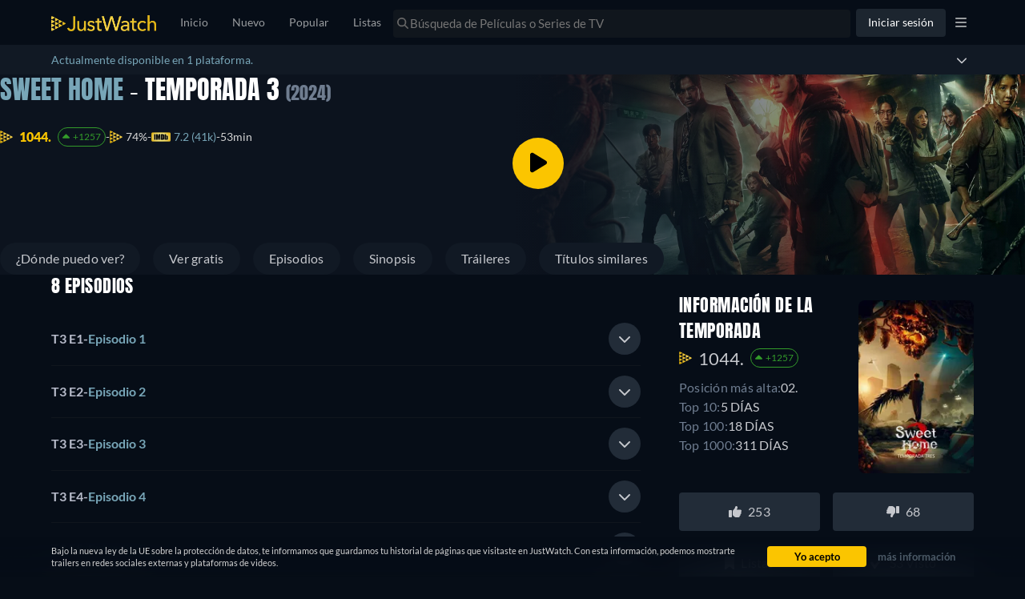

--- FILE ---
content_type: text/html; charset=utf-8
request_url: https://www.justwatch.com/ec/serie/sweet-home/temporada-3
body_size: 132983
content:
<!DOCTYPE html><html data-vue-meta-server-rendered dir="ltr" lang="es" data-vue-meta="%7B%22dir%22:%7B%22ssr%22:%22ltr%22%7D,%22lang%22:%7B%22ssr%22:%22es%22%7D%7D"><head><meta charset="utf-8"><meta http-equiv="X-UA-Compatible" content="IE=edge"><meta data-vue-meta="ssr" charset="utf-8"><meta data-vue-meta="ssr" http-equiv="X-UA-Compatible" content="IE=edge"><meta data-vue-meta="ssr" name="viewport" content="viewport-fit=cover, width=device-width, initial-scale=1.0, minimum-scale=1.0, maximum-scale=1.0, user-scalable=no"><meta data-vue-meta="ssr" property="og:site_name" content="JustWatch"><meta data-vue-meta="ssr" property="fb:app_id" content="794243977319785"><meta data-vue-meta="ssr" name="mobile-web-app-capable" content="yes"><meta data-vue-meta="ssr" name="apple-mobile-web-app-capable" content="yes"><meta data-vue-meta="ssr" name="theme-color" content="#182531"><meta data-vue-meta="ssr" name="google-site-verification" content="AkO0-dINGfhSod2X6LeYIp9hwZc8ShczjzJA2a47dME"><meta data-vue-meta="ssr" name="facebook-domain-verification" content="d61y4roe8t5xwbb0gfu6gwe8j8iq3i"><meta data-vue-meta="ssr" name="dailymotion-domain-verification" content="dmorpwc4h544ct6mv"><meta data-vue-meta="ssr" name="dailymotion-domain-verification" content="dmm2vwzsugkzg13q5"><meta data-vue-meta="ssr" data-vmid="og:title" property="og:title" content="Sweet Home temporada 3 - Ver todos los episodios online"><meta data-vue-meta="ssr" name="keywords" content="Sweet Home temporada 3, Ver series online, ver episodios online, streaming"><meta data-vue-meta="ssr" data-vmid="description" name="description" content="¿Netflix, Disney+, Prime Video tiene Sweet Home temporada 3? 
¡Descubre dónde ver episodios completos online!"><meta data-vue-meta="ssr" data-vmid="og:description" property="og:description" content="¿Netflix, Disney+, Prime Video tiene Sweet Home temporada 3? 
¡Descubre dónde ver episodios completos online!"><meta data-vue-meta="ssr" data-vmid="og:url" property="og:url" content="https://www.justwatch.com/ec/serie/sweet-home/temporada-3"><meta data-vue-meta="ssr" data-vmid="robots" name="robots" content="noindex,nofollow"><meta data-vue-meta="ssr" data-vmid="og:image" property="og:image" content="https://images.justwatch.com/poster/321352970/s718/temporada-3.jpg"><meta data-vue-meta="ssr" data-vmid="og:type" property="og:type" content="video.tv_show"><meta data-vue-meta="ssr" data-vmid="og:image:width" property="og:image:width" content="718"><meta data-vue-meta="ssr" data-vmid="og:image:height" property="og:image:height" content="1024"><title>Sweet Home temporada 3 - Ver todos los episodios online</title><link data-vue-meta="ssr" rel="preconnect" href="https://images.justwatch.com"><link data-vue-meta="ssr" rel="preload" href="/appassets/fonts/lato-regular.woff2" as="font" type="font/woff2" crossorigin="true"><link data-vue-meta="ssr" rel="preload" href="/appassets/fonts/lato-700.woff2" as="font" type="font/woff2" crossorigin="true"><link data-vue-meta="ssr" rel="preload" href="/appassets/fonts/lato-900.woff2" as="font" type="font/woff2" crossorigin="true"><link data-vue-meta="ssr" rel="preload" href="/appassets/fonts/anton-regular.woff2" as="font" type="font/woff2" crossorigin="true"><link data-vue-meta="ssr" rel="icon" href="/appassets/favicon.ico"><link data-vue-meta="ssr" rel="dns-prefetch" href="https://www.googletagmanager.com/"><link data-vue-meta="ssr" rel="dns-prefetch" href="https://ib.adnxs.com"><link data-vue-meta="ssr" data-vmid="canonical" rel="canonical" href="https://www.justwatch.com/ec/serie/sweet-home/temporada-3"><script data-vue-meta="ssr" type="application/ld+json">{"@context":"https://schema.org","@id":"https://www.justwatch.com/ec/serie/sweet-home/temporada-3","@type":"TVSeason","aggregateRating":{"@type":"AggregateRating","bestRating":"100","ratingCount":"320","ratingValue":"74","ratingExplanation":"The JustWatch rating is calculated by weighing and measuring how our users interact with shows &amp; movies across different time periods and countries."},"name":"Sweet Home Temporada 3","seasonNumber":3,"numberOfEpisodes":8,"contentRating":"","partOfSeries":{"@type":"TVSeries","name":"Sweet Home","url":"https://www.justwatch.com/ec/serie/sweet-home"},"episodes":[{"@type":"TVEpisode","episodeNumber":1,"name":"Episodio 1","description":"El sargento Kim se enfrenta a innumerables monstruos para salir con vida junto a sus hombres. Hyun-su ve la humanidad de Yi-kyung e intenta traerla de vuelta."},{"@type":"TVEpisode","episodeNumber":2,"name":"Episodio 2","description":"Jung Ui-myeong, decidido a encontrar a su hija, se dirige al estadio. A sabiendas de que Hyun-su es imprevisible, Eun-yu intenta despertarlo durante una crisis repentina."},{"@type":"TVEpisode","episodeNumber":3,"name":"Episodio 3","description":"Yi-kyung descubre el auténtico plan que tiene Ui-myeong para él y su hija. Eun-yu acepta un desafío del alter ego de Hyun-su y se dirige al estadio."},{"@type":"TVEpisode","episodeNumber":4,"name":"Episodio 4","description":"La chica contempla su futuro con Yi-kyung; una vida lejos de Ui-myeong. El sargento Kim se encuentra con Eun-hyeok, que se muestra como un nuevo ser."},{"@type":"TVEpisode","episodeNumber":5,"name":"Episodio 5","description":"La reunión de Eun-hyeok con Hyun-su y Eun-yu acaba siendo un caos. Ui-myeong se prepara para cambiar de cuerpo y el sargento Tak lleva a cabo su propio plan."},{"@type":"TVEpisode","episodeNumber":6,"name":"Episodio 6","description":"De camino al estadio, a Eun-yu le surge un temor muy personal. Mientras Ui-myeong busca a la chica, esta planea un contraataque oculto."},{"@type":"TVEpisode","episodeNumber":7,"name":"Episodio 7","description":"Hyun-su y Eun-hyeok llegan al estadio y se separan para buscar a Ui-myeong. Durante la huida, el sargento Tak comete el mayor sacrificio posible."},{"@type":"TVEpisode","episodeNumber":8,"name":"Episodio 8","description":"En un esfuerzo por detener a Ui-myeong, Hyun-su y Eun-hyeok se enfrentan a la chica cara a cara... y un viejo amigo acude a ayudarlos. ¿Tendrán éxito por fin?"}],"dateCreated":"2024-07-19","description":"En un mundo dividido entre monstruos y humanos, la humanidad se enfrenta a un difícil dilema: qué pasa cuando nuestros deseos se convierten en la peor de las pesadillas.","image":"https://images.justwatch.com/poster/321352970/s718/temporada-3.jpg","actor":[{"@type":"PerformanceRole","characterName":"Cha Hyun-su","actor":{"@type":"Person","name":"Song Kang"}},{"@type":"PerformanceRole","characterName":"Pyeon Sang-wook","actor":{"@type":"Person","name":"Lee Jin-uk"}},{"@type":"PerformanceRole","characterName":"Seo Yi-kyung","actor":{"@type":"Person","name":"Lee Si-young"}},{"@type":"PerformanceRole","characterName":"Lee Eun-hyeok","actor":{"@type":"Person","name":"Lee Do-hyun"}},{"@type":"PerformanceRole","characterName":"Park Chan-young","actor":{"@type":"Person","name":"Jung Jin-young"}},{"@type":"PerformanceRole","characterName":"Lee Eun-yu","actor":{"@type":"Person","name":"Go Min-si"}},{"@type":"PerformanceRole","characterName":"Yoon Ji-su","actor":{"@type":"Person","name":"Park Gyu-young"}},{"@type":"PerformanceRole","characterName":"Tak In-hwan","actor":{"@type":"Person","name":"Yu Oh-seong"}},{"@type":"PerformanceRole","characterName":"Dr. Lim","actor":{"@type":"Person","name":"Oh Jung-se"}},{"@type":"PerformanceRole","characterName":"Park Yu-ri","actor":{"@type":"Person","name":"Go Youn-jung"}}],"author":[],"director":[{"@type":"Person","name":"Lee Eung-bok"}],"genre":["Ciencia ficción","Acción &amp; Aventura","Terror"],"offers":{"@type":"AggregateOffer","offerCount":1},"countryOfOrigin":"Südkorea","potentialAction":[{"@type":"WatchAction","target":{"@type":"EntryPoint","urlTemplate":"https://www.netflix.com/title/81061734"},"expectsAcceptanceOf":{"@type":"Offer","priceCurrency":"USD","price":5.99,"availability":"https://schema.org/InStock","businessFunction":"https://schema.org/ProvideService","offeredBy":{"@type":"Organization","name":"Netflix"},"areaServed":{"@type":"Country","identifier":"EC"},"eligibleRegion":{"@type":"Country","identifier":"EC"},"additionalProperty":[{"@type":"PropertyValue","name":"BillingPeriod","value":"Monthly"},{"@type":"PropertyValue","name":"duration","value":"PT0H53M0S"},{"@type":"PropertyValue","name":"videoFormat","value":"HD"}]}}],"trailer":{"@type":"VideoObject","name":"Dulce hogar | show | 2020 | Official Trailer","description":"En un mundo dividido entre monstruos y humanos, la humanidad se enfrenta a un difícil dilema: qué pasa cuando nuestros deseos se convierten en la peor de las pesadillas.","uploadDate":"2024-06-19T00:00:00.000Z","thumbnailUrl":"https://images.justwatch.com/backdrop/249118848/s640/temporada-3.{format}","contentUrl":"https://www.dailymotion.com/crawler/video/k5OdMbjF9HeXnfB4lrS"}}</script><base href="/" target="_self"><link rel="preload" fetchpriority="high" as="image" href="https://images.justwatch.com/backdrop/249118848/s640/temporada-3.avif" imagesrcset="https://images.justwatch.com/backdrop/249118848/s640/temporada-3.avif 1px, https://images.justwatch.com/backdrop/249118848/s640/temporada-3.avif 2x"  media="(max-width: 479px)"><link rel="preload" fetchpriority="high" as="image" href="https://images.justwatch.com/backdrop/249118848/s1440/temporada-3.avif" imagesrcset="https://images.justwatch.com/backdrop/249118848/s1440/temporada-3.avif 1px, https://images.justwatch.com/backdrop/249118848/s1440/temporada-3.avif 2x"  media="(min-width: 480px) and (max-width: 991px)"><link rel="preload" fetchpriority="high" as="image" href="https://images.justwatch.com/backdrop/249118848/s1920/temporada-3.avif" imagesrcset="https://images.justwatch.com/backdrop/249118848/s1920/temporada-3.avif 1px, https://images.justwatch.com/backdrop/249118848/s1920/temporada-3.avif 2x"  media="(min-width: 992px)"><link rel="preload" as="image" href="https://images.justwatch.com/icon/207360008/s100/netflix.avif" imagesrcset="https://images.justwatch.com/icon/207360008/s100/netflix.avif 1px"  media="(min-width: 0px)"><link rel="preload" fetchpriority="high" as="image" href="/appassets/img/logo/JustWatch-logo-large.png"><link rel="preload" fetchpriority="high" as="image" href="appassets/img/jw-icon.png"><link rel="preload" fetchpriority="high" as="image" href="appassets/img/jw-icon.png"><link rel="preload" fetchpriority="high" as="image" href="appassets/img/imdb-logo.png"><link rel="preload" fetchpriority="high" as="image" href="https://img.youtube.com/vi/k76-FrVraVQ/mqdefault.jpg"><link rel="preload" fetchpriority="high" as="image" href="https://img.youtube.com/vi/yRBP5o84opo/mqdefault.jpg"><link rel="preload" fetchpriority="high" as="image" href="https://img.youtube.com/vi/vKd1y7LJy6s/mqdefault.jpg"><link rel="preload" fetchpriority="high" as="image" href="https://img.youtube.com/vi/XUAEYjmaYzg/mqdefault.jpg"><link rel="preload" fetchpriority="high" as="image" href="/appassets/img/jw-icon.png"><link rel="preload" fetchpriority="high" as="image" href="/appassets/img/no-actor-transparent.png"><link rel="preload" fetchpriority="high" as="image" href="/appassets/img/no-actor-transparent.png"><link rel="preload" fetchpriority="high" as="image" href="/appassets/img/no-actor-transparent.png"><link rel="preload" fetchpriority="high" as="image" href="/appassets/img/no-actor-transparent.png"><link rel="preload" fetchpriority="high" as="image" href="/appassets/img/no-actor-transparent.png"><link rel="preload" fetchpriority="high" as="image" href="/appassets/img/no-actor-transparent.png"><link rel="preload" fetchpriority="high" as="image" href="/appassets/img/no-actor-transparent.png"><link rel="preload" fetchpriority="high" as="image" href="/appassets/img/no-actor-transparent.png"><link rel="preload" fetchpriority="high" as="image" href="/appassets/img/no-actor-transparent.png"><link rel="preload" fetchpriority="high" as="image" href="/appassets/img/no-actor-transparent.png"><link rel="preload" fetchpriority="high" as="image" href="https://pagead2.googlesyndication.com/pagead/imgad?id=CICAgKDnqzjtABABGAEyCK1i2aHnQwMB"><style data-vue-ssr-id="16dee5de:0 16dee5de:1 374c0f88:0 1f63891e:0 2168f286:0 024651b5:0 4acfc4cc:0 9c81ce98:0 36a19515:0 f5ac1e5c:0 1274d526:0 059431e6:0 894fab00:0 67bcb9b8:0 5f521af8:0 68bff658:0 2e96bfa6:0 18e0a0cc:0 2560039d:0 7f42263a:0 237ee2f3:0 1822ecb9:0 34a542e1:0 a6ae4aec:0 6a57affc:0 5ae4e3e0:0 5bad0d0e:0 6d271108:0 53c0a649:0 337b3a94:0 79d834b5:0 3bdce1a2:0 0fb2c666:0 0d063b11:0 397b90d0:0 6ec018b8:0 4196dba4:0 6fcd7aca:0 62f174c8:0 4a69d73e:0 437f4d6a:0 7e4082ca:0 7fb0d693:0 722bcf2a:0 48946d34:0 0dbb3755:0 7dce4f38:0 ee9ad474:0 151aad7d:0 69247165:0 45b6d4ba:0 4ecfd908:0 5c735aa2:0 2f8bd815:0 33401c98:0 222f0160:0 3534c97d:0">html.ios{--ion-default-font:-apple-system,BlinkMacSystemFont,"Helvetica Neue","Roboto",sans-serif}html.md{--ion-default-font:"Roboto","Helvetica Neue",sans-serif}html{--ion-font-family:var(--ion-default-font)}body{background:var(--ion-background-color)}body.backdrop-no-scroll{overflow:hidden}html.ios ion-modal.modal-card .ion-page>ion-header>ion-toolbar:first-of-type{padding-top:0}html.ios ion-modal .ion-page{border-radius:inherit}.ion-color-primary{--ion-color-base:var(--ion-color-primary,#3880ff)!important;--ion-color-base-rgb:var(--ion-color-primary-rgb,56,128,255)!important;--ion-color-contrast:var(--ion-color-primary-contrast,#fff)!important;--ion-color-contrast-rgb:var(--ion-color-primary-contrast-rgb,255,255,255)!important;--ion-color-shade:var(--ion-color-primary-shade,#3171e0)!important;--ion-color-tint:var(--ion-color-primary-tint,#4c8dff)!important}.ion-color-secondary{--ion-color-base:var(--ion-color-secondary,#3dc2ff)!important;--ion-color-base-rgb:var(--ion-color-secondary-rgb,61,194,255)!important;--ion-color-contrast:var(--ion-color-secondary-contrast,#fff)!important;--ion-color-contrast-rgb:var(--ion-color-secondary-contrast-rgb,255,255,255)!important;--ion-color-shade:var(--ion-color-secondary-shade,#36abe0)!important;--ion-color-tint:var(--ion-color-secondary-tint,#50c8ff)!important}.ion-color-tertiary{--ion-color-base:var(--ion-color-tertiary,#5260ff)!important;--ion-color-base-rgb:var(--ion-color-tertiary-rgb,82,96,255)!important;--ion-color-contrast:var(--ion-color-tertiary-contrast,#fff)!important;--ion-color-contrast-rgb:var(--ion-color-tertiary-contrast-rgb,255,255,255)!important;--ion-color-shade:var(--ion-color-tertiary-shade,#4854e0)!important;--ion-color-tint:var(--ion-color-tertiary-tint,#6370ff)!important}.ion-color-success{--ion-color-base:var(--ion-color-success,#2dd36f)!important;--ion-color-base-rgb:var(--ion-color-success-rgb,45,211,111)!important;--ion-color-contrast:var(--ion-color-success-contrast,#fff)!important;--ion-color-contrast-rgb:var(--ion-color-success-contrast-rgb,255,255,255)!important;--ion-color-shade:var(--ion-color-success-shade,#28ba62)!important;--ion-color-tint:var(--ion-color-success-tint,#42d77d)!important}.ion-color-warning{--ion-color-base:var(--ion-color-warning,#ffc409)!important;--ion-color-base-rgb:var(--ion-color-warning-rgb,255,196,9)!important;--ion-color-contrast:var(--ion-color-warning-contrast,#000)!important;--ion-color-contrast-rgb:var(--ion-color-warning-contrast-rgb,0,0,0)!important;--ion-color-shade:var(--ion-color-warning-shade,#e0ac08)!important;--ion-color-tint:var(--ion-color-warning-tint,#ffca22)!important}.ion-color-danger{--ion-color-base:var(--ion-color-danger,#eb445a)!important;--ion-color-base-rgb:var(--ion-color-danger-rgb,235,68,90)!important;--ion-color-contrast:var(--ion-color-danger-contrast,#fff)!important;--ion-color-contrast-rgb:var(--ion-color-danger-contrast-rgb,255,255,255)!important;--ion-color-shade:var(--ion-color-danger-shade,#cf3c4f)!important;--ion-color-tint:var(--ion-color-danger-tint,#ed576b)!important}.ion-color-light{--ion-color-base:var(--ion-color-light,#f4f5f8)!important;--ion-color-base-rgb:var(--ion-color-light-rgb,244,245,248)!important;--ion-color-contrast:var(--ion-color-light-contrast,#000)!important;--ion-color-contrast-rgb:var(--ion-color-light-contrast-rgb,0,0,0)!important;--ion-color-shade:var(--ion-color-light-shade,#d7d8da)!important;--ion-color-tint:var(--ion-color-light-tint,#f5f6f9)!important}.ion-color-medium{--ion-color-base:var(--ion-color-medium,#92949c)!important;--ion-color-base-rgb:var(--ion-color-medium-rgb,146,148,156)!important;--ion-color-contrast:var(--ion-color-medium-contrast,#fff)!important;--ion-color-contrast-rgb:var(--ion-color-medium-contrast-rgb,255,255,255)!important;--ion-color-shade:var(--ion-color-medium-shade,#808289)!important;--ion-color-tint:var(--ion-color-medium-tint,#9d9fa6)!important}.ion-color-dark{--ion-color-base:var(--ion-color-dark,#222428)!important;--ion-color-base-rgb:var(--ion-color-dark-rgb,34,36,40)!important;--ion-color-contrast:var(--ion-color-dark-contrast,#fff)!important;--ion-color-contrast-rgb:var(--ion-color-dark-contrast-rgb,255,255,255)!important;--ion-color-shade:var(--ion-color-dark-shade,#1e2023)!important;--ion-color-tint:var(--ion-color-dark-tint,#383a3e)!important}.ion-page{left:0;right:0;top:0;bottom:0;display:flex;position:absolute;flex-direction:column;justify-content:space-between;contain:layout size style;overflow:hidden;z-index:0}.split-pane-visible>.ion-page.split-pane-main{position:relative}.ion-page-hidden,[hidden],ion-action-sheet-controller,ion-alert-controller,ion-loading-controller,ion-menu-controller,ion-modal-controller,ion-nav-controller,ion-picker-controller,ion-popover-controller,ion-route,ion-route-redirect,ion-router,ion-select-option,ion-toast-controller{display:none!important}.ion-page-invisible{opacity:0}.can-go-back>ion-header ion-back-button{display:block}html.plt-ios.plt-hybrid,html.plt-ios.plt-pwa{--ion-statusbar-padding:20px}@supports(padding-top:20px){html{--ion-safe-area-top:var(--ion-statusbar-padding)}}@supports(padding-top:constant(safe-area-inset-top)){html{--ion-safe-area-top:constant(safe-area-inset-top);--ion-safe-area-bottom:constant(safe-area-inset-bottom);--ion-safe-area-left:constant(safe-area-inset-left);--ion-safe-area-right:constant(safe-area-inset-right)}}@supports(padding-top:env(safe-area-inset-top)){html{--ion-safe-area-top:env(safe-area-inset-top);--ion-safe-area-bottom:env(safe-area-inset-bottom);--ion-safe-area-left:env(safe-area-inset-left);--ion-safe-area-right:env(safe-area-inset-right)}}ion-card-header.ion-color .ion-inherit-color,ion-card.ion-color .ion-inherit-color{color:inherit}.menu-content{transform:translateZ(0)}.menu-content-open{cursor:pointer;touch-action:manipulation;pointer-events:none}.ios .menu-content-reveal{box-shadow:-8px 0 42px rgba(0,0,0,.08)}[dir=rtl].ios .menu-content-reveal{box-shadow:8px 0 42px rgba(0,0,0,.08)}.md .menu-content-push,.md .menu-content-reveal{box-shadow:4px 0 16px rgba(0,0,0,.18)}
/*!
 * Bootstrap v3.3.7 (http://getbootstrap.com)
 * Copyright 2011-2016 Twitter, Inc.
 * Licensed under MIT (https://github.com/twbs/bootstrap/blob/master/LICENSE)
 *//*! Source: https://github.com/h5bp/html5-boilerplate/blob/master/src/css/main.css */@media print{*,:after,:before{color:#000!important;text-shadow:none!important;background:transparent!important;box-shadow:none!important}a,a:visited{text-decoration:underline}a[href]:after{content:" (" attr(href) ")"}abbr[title]:after{content:" (" attr(title) ")"}a[href^="#"]:after,a[href^="javascript:"]:after{content:""}blockquote,pre{border:1px solid #999;page-break-inside:avoid}thead{display:table-header-group}img,tr{page-break-inside:avoid}img{max-width:100%!important}h2,h3,p{orphans:3;widows:3}h2,h3{page-break-after:avoid}.navbar{display:none}.btn>.caret,.dropup>.btn>.caret{border-top-color:#000!important}.label{border:1px solid #000}.table{border-collapse:collapse!important}.table td,.table th{background-color:#fff!important}.table-bordered td,.table-bordered th{border:1px solid #ddd!important}}*,:after,:before{box-sizing:border-box}html{font-size:10px;-webkit-tap-highlight-color:rgba(0,0,0,0)}body{font-family:Lato,Lato-fallback,Arial,sans-serif;font-size:14px;line-height:1.428571429;color:#333;background-color:#fff}button,input,select,textarea{font-family:inherit;font-size:inherit;line-height:inherit}a{color:#428bca}a,a:focus,a:hover{text-decoration:none}a:focus,a:hover{color:#2a6496}a:focus{outline:5px auto -webkit-focus-ring-color;outline-offset:-2px}figure{margin:0}img{vertical-align:middle}.img-responsive{display:block;max-width:100%;height:auto}.img-rounded{border-radius:6px}.img-thumbnail{padding:4px;line-height:1.428571429;background-color:#fff;border:1px solid #ddd;border-radius:4px;transition:all .2s ease-in-out;display:inline-block;max-width:100%;height:auto}.img-circle{border-radius:50%}hr{margin-top:20px;margin-bottom:20px;border:0;border-top:1px solid #eee}.sr-only{position:absolute;width:1px;height:1px;padding:0;margin:-1px;overflow:hidden;clip:rect(0,0,0,0);border:0}.sr-only-focusable:active,.sr-only-focusable:focus{position:static;width:auto;height:auto;margin:0;overflow:visible;clip:auto}[role=button]{cursor:pointer}.container{padding-right:15px;padding-left:15px;margin-right:auto;margin-left:auto}.container:after,.container:before{display:table;content:" "}.container:after{clear:both}@media(min-width:768px){.container{width:750px}}@media(min-width:992px){.container{width:970px}}@media(min-width:1200px){.container{width:1170px}}.container-fluid{padding-right:15px;padding-left:15px;margin-right:auto;margin-left:auto}.container-fluid:after,.container-fluid:before{display:table;content:" "}.container-fluid:after{clear:both}.row{margin-right:-15px;margin-left:-15px}.row:after,.row:before{display:table;content:" "}.row:after{clear:both}.row-no-gutters{margin-right:0;margin-left:0}.row-no-gutters [class*=col-]{padding-right:0;padding-left:0}.col-lg-1,.col-lg-2,.col-lg-3,.col-lg-4,.col-lg-5,.col-lg-6,.col-lg-7,.col-lg-8,.col-lg-9,.col-lg-10,.col-lg-11,.col-lg-12,.col-md-1,.col-md-2,.col-md-3,.col-md-4,.col-md-5,.col-md-6,.col-md-7,.col-md-8,.col-md-9,.col-md-10,.col-md-11,.col-md-12,.col-sm-1,.col-sm-2,.col-sm-3,.col-sm-4,.col-sm-5,.col-sm-6,.col-sm-7,.col-sm-8,.col-sm-9,.col-sm-10,.col-sm-11,.col-sm-12,.col-xs-1,.col-xs-2,.col-xs-3,.col-xs-4,.col-xs-5,.col-xs-6,.col-xs-7,.col-xs-8,.col-xs-9,.col-xs-10,.col-xs-11,.col-xs-12{position:relative;min-height:1px;padding-right:15px;padding-left:15px}.col-xs-1,.col-xs-2,.col-xs-3,.col-xs-4,.col-xs-5,.col-xs-6,.col-xs-7,.col-xs-8,.col-xs-9,.col-xs-10,.col-xs-11,.col-xs-12{float:left}.col-xs-1{width:8.3333333333%}.col-xs-2{width:16.6666666667%}.col-xs-3{width:25%}.col-xs-4{width:33.3333333333%}.col-xs-5{width:41.6666666667%}.col-xs-6{width:50%}.col-xs-7{width:58.3333333333%}.col-xs-8{width:66.6666666667%}.col-xs-9{width:75%}.col-xs-10{width:83.3333333333%}.col-xs-11{width:91.6666666667%}.col-xs-12{width:100%}.col-xs-pull-0{right:auto}.col-xs-pull-1{right:8.3333333333%}.col-xs-pull-2{right:16.6666666667%}.col-xs-pull-3{right:25%}.col-xs-pull-4{right:33.3333333333%}.col-xs-pull-5{right:41.6666666667%}.col-xs-pull-6{right:50%}.col-xs-pull-7{right:58.3333333333%}.col-xs-pull-8{right:66.6666666667%}.col-xs-pull-9{right:75%}.col-xs-pull-10{right:83.3333333333%}.col-xs-pull-11{right:91.6666666667%}.col-xs-pull-12{right:100%}.col-xs-push-0{left:auto}.col-xs-push-1{left:8.3333333333%}.col-xs-push-2{left:16.6666666667%}.col-xs-push-3{left:25%}.col-xs-push-4{left:33.3333333333%}.col-xs-push-5{left:41.6666666667%}.col-xs-push-6{left:50%}.col-xs-push-7{left:58.3333333333%}.col-xs-push-8{left:66.6666666667%}.col-xs-push-9{left:75%}.col-xs-push-10{left:83.3333333333%}.col-xs-push-11{left:91.6666666667%}.col-xs-push-12{left:100%}.col-xs-offset-0{margin-left:0}.col-xs-offset-1{margin-left:8.3333333333%}.col-xs-offset-2{margin-left:16.6666666667%}.col-xs-offset-3{margin-left:25%}.col-xs-offset-4{margin-left:33.3333333333%}.col-xs-offset-5{margin-left:41.6666666667%}.col-xs-offset-6{margin-left:50%}.col-xs-offset-7{margin-left:58.3333333333%}.col-xs-offset-8{margin-left:66.6666666667%}.col-xs-offset-9{margin-left:75%}.col-xs-offset-10{margin-left:83.3333333333%}.col-xs-offset-11{margin-left:91.6666666667%}.col-xs-offset-12{margin-left:100%}@media(min-width:768px){.col-sm-1,.col-sm-2,.col-sm-3,.col-sm-4,.col-sm-5,.col-sm-6,.col-sm-7,.col-sm-8,.col-sm-9,.col-sm-10,.col-sm-11,.col-sm-12{float:left}.col-sm-1{width:8.3333333333%}.col-sm-2{width:16.6666666667%}.col-sm-3{width:25%}.col-sm-4{width:33.3333333333%}.col-sm-5{width:41.6666666667%}.col-sm-6{width:50%}.col-sm-7{width:58.3333333333%}.col-sm-8{width:66.6666666667%}.col-sm-9{width:75%}.col-sm-10{width:83.3333333333%}.col-sm-11{width:91.6666666667%}.col-sm-12{width:100%}.col-sm-pull-0{right:auto}.col-sm-pull-1{right:8.3333333333%}.col-sm-pull-2{right:16.6666666667%}.col-sm-pull-3{right:25%}.col-sm-pull-4{right:33.3333333333%}.col-sm-pull-5{right:41.6666666667%}.col-sm-pull-6{right:50%}.col-sm-pull-7{right:58.3333333333%}.col-sm-pull-8{right:66.6666666667%}.col-sm-pull-9{right:75%}.col-sm-pull-10{right:83.3333333333%}.col-sm-pull-11{right:91.6666666667%}.col-sm-pull-12{right:100%}.col-sm-push-0{left:auto}.col-sm-push-1{left:8.3333333333%}.col-sm-push-2{left:16.6666666667%}.col-sm-push-3{left:25%}.col-sm-push-4{left:33.3333333333%}.col-sm-push-5{left:41.6666666667%}.col-sm-push-6{left:50%}.col-sm-push-7{left:58.3333333333%}.col-sm-push-8{left:66.6666666667%}.col-sm-push-9{left:75%}.col-sm-push-10{left:83.3333333333%}.col-sm-push-11{left:91.6666666667%}.col-sm-push-12{left:100%}.col-sm-offset-0{margin-left:0}.col-sm-offset-1{margin-left:8.3333333333%}.col-sm-offset-2{margin-left:16.6666666667%}.col-sm-offset-3{margin-left:25%}.col-sm-offset-4{margin-left:33.3333333333%}.col-sm-offset-5{margin-left:41.6666666667%}.col-sm-offset-6{margin-left:50%}.col-sm-offset-7{margin-left:58.3333333333%}.col-sm-offset-8{margin-left:66.6666666667%}.col-sm-offset-9{margin-left:75%}.col-sm-offset-10{margin-left:83.3333333333%}.col-sm-offset-11{margin-left:91.6666666667%}.col-sm-offset-12{margin-left:100%}}@media(min-width:992px){.col-md-1,.col-md-2,.col-md-3,.col-md-4,.col-md-5,.col-md-6,.col-md-7,.col-md-8,.col-md-9,.col-md-10,.col-md-11,.col-md-12{float:left}.col-md-1{width:8.3333333333%}.col-md-2{width:16.6666666667%}.col-md-3{width:25%}.col-md-4{width:33.3333333333%}.col-md-5{width:41.6666666667%}.col-md-6{width:50%}.col-md-7{width:58.3333333333%}.col-md-8{width:66.6666666667%}.col-md-9{width:75%}.col-md-10{width:83.3333333333%}.col-md-11{width:91.6666666667%}.col-md-12{width:100%}.col-md-pull-0{right:auto}.col-md-pull-1{right:8.3333333333%}.col-md-pull-2{right:16.6666666667%}.col-md-pull-3{right:25%}.col-md-pull-4{right:33.3333333333%}.col-md-pull-5{right:41.6666666667%}.col-md-pull-6{right:50%}.col-md-pull-7{right:58.3333333333%}.col-md-pull-8{right:66.6666666667%}.col-md-pull-9{right:75%}.col-md-pull-10{right:83.3333333333%}.col-md-pull-11{right:91.6666666667%}.col-md-pull-12{right:100%}.col-md-push-0{left:auto}.col-md-push-1{left:8.3333333333%}.col-md-push-2{left:16.6666666667%}.col-md-push-3{left:25%}.col-md-push-4{left:33.3333333333%}.col-md-push-5{left:41.6666666667%}.col-md-push-6{left:50%}.col-md-push-7{left:58.3333333333%}.col-md-push-8{left:66.6666666667%}.col-md-push-9{left:75%}.col-md-push-10{left:83.3333333333%}.col-md-push-11{left:91.6666666667%}.col-md-push-12{left:100%}.col-md-offset-0{margin-left:0}.col-md-offset-1{margin-left:8.3333333333%}.col-md-offset-2{margin-left:16.6666666667%}.col-md-offset-3{margin-left:25%}.col-md-offset-4{margin-left:33.3333333333%}.col-md-offset-5{margin-left:41.6666666667%}.col-md-offset-6{margin-left:50%}.col-md-offset-7{margin-left:58.3333333333%}.col-md-offset-8{margin-left:66.6666666667%}.col-md-offset-9{margin-left:75%}.col-md-offset-10{margin-left:83.3333333333%}.col-md-offset-11{margin-left:91.6666666667%}.col-md-offset-12{margin-left:100%}}@media(min-width:1200px){.col-lg-1,.col-lg-2,.col-lg-3,.col-lg-4,.col-lg-5,.col-lg-6,.col-lg-7,.col-lg-8,.col-lg-9,.col-lg-10,.col-lg-11,.col-lg-12{float:left}.col-lg-1{width:8.3333333333%}.col-lg-2{width:16.6666666667%}.col-lg-3{width:25%}.col-lg-4{width:33.3333333333%}.col-lg-5{width:41.6666666667%}.col-lg-6{width:50%}.col-lg-7{width:58.3333333333%}.col-lg-8{width:66.6666666667%}.col-lg-9{width:75%}.col-lg-10{width:83.3333333333%}.col-lg-11{width:91.6666666667%}.col-lg-12{width:100%}.col-lg-pull-0{right:auto}.col-lg-pull-1{right:8.3333333333%}.col-lg-pull-2{right:16.6666666667%}.col-lg-pull-3{right:25%}.col-lg-pull-4{right:33.3333333333%}.col-lg-pull-5{right:41.6666666667%}.col-lg-pull-6{right:50%}.col-lg-pull-7{right:58.3333333333%}.col-lg-pull-8{right:66.6666666667%}.col-lg-pull-9{right:75%}.col-lg-pull-10{right:83.3333333333%}.col-lg-pull-11{right:91.6666666667%}.col-lg-pull-12{right:100%}.col-lg-push-0{left:auto}.col-lg-push-1{left:8.3333333333%}.col-lg-push-2{left:16.6666666667%}.col-lg-push-3{left:25%}.col-lg-push-4{left:33.3333333333%}.col-lg-push-5{left:41.6666666667%}.col-lg-push-6{left:50%}.col-lg-push-7{left:58.3333333333%}.col-lg-push-8{left:66.6666666667%}.col-lg-push-9{left:75%}.col-lg-push-10{left:83.3333333333%}.col-lg-push-11{left:91.6666666667%}.col-lg-push-12{left:100%}.col-lg-offset-0{margin-left:0}.col-lg-offset-1{margin-left:8.3333333333%}.col-lg-offset-2{margin-left:16.6666666667%}.col-lg-offset-3{margin-left:25%}.col-lg-offset-4{margin-left:33.3333333333%}.col-lg-offset-5{margin-left:41.6666666667%}.col-lg-offset-6{margin-left:50%}.col-lg-offset-7{margin-left:58.3333333333%}.col-lg-offset-8{margin-left:66.6666666667%}.col-lg-offset-9{margin-left:75%}.col-lg-offset-10{margin-left:83.3333333333%}.col-lg-offset-11{margin-left:91.6666666667%}.col-lg-offset-12{margin-left:100%}}.btn{display:inline-block;margin-bottom:0;font-weight:400;text-align:center;white-space:nowrap;vertical-align:middle;touch-action:manipulation;cursor:pointer;background-image:none;border:1px solid transparent;padding:6px 12px;font-size:14px;line-height:1.428571429;border-radius:4px;-webkit-user-select:none;-moz-user-select:none;user-select:none}.btn.active.focus,.btn.active:focus,.btn.focus,.btn:active.focus,.btn:active:focus,.btn:focus{outline:5px auto -webkit-focus-ring-color;outline-offset:-2px}.btn.focus,.btn:focus,.btn:hover{color:#333;text-decoration:none}.btn.active,.btn:active{background-image:none;outline:0;box-shadow:inset 0 3px 5px rgba(0,0,0,.125)}.btn.disabled,.btn[disabled],fieldset[disabled] .btn{cursor:not-allowed;filter:alpha(opacity=65);opacity:.65;box-shadow:none}a.btn.disabled,fieldset[disabled] a.btn{pointer-events:none}.btn-default{color:#333;background-color:#fff;border-color:#ccc}.btn-default.focus,.btn-default:focus{color:#333;background-color:#e6e6e6;border-color:#8c8c8c}.btn-default:hover{color:#333;background-color:#e6e6e6;border-color:#adadad}.btn-default.active,.btn-default:active,.open>.btn-default.dropdown-toggle{color:#333;background-color:#e6e6e6;background-image:none;border-color:#adadad}.btn-default.active.focus,.btn-default.active:focus,.btn-default.active:hover,.btn-default:active.focus,.btn-default:active:focus,.btn-default:active:hover,.open>.btn-default.dropdown-toggle.focus,.open>.btn-default.dropdown-toggle:focus,.open>.btn-default.dropdown-toggle:hover{color:#333;background-color:#d4d4d4;border-color:#8c8c8c}.btn-default.disabled.focus,.btn-default.disabled:focus,.btn-default.disabled:hover,.btn-default[disabled].focus,.btn-default[disabled]:focus,.btn-default[disabled]:hover,fieldset[disabled] .btn-default.focus,fieldset[disabled] .btn-default:focus,fieldset[disabled] .btn-default:hover{background-color:#fff;border-color:#ccc}.btn-default .badge{color:#fff;background-color:#333}.btn-primary{color:#fff;background-color:#428bca;border-color:#357ebd}.btn-primary.focus,.btn-primary:focus{color:#fff;background-color:#3071a9;border-color:#193c5a}.btn-primary:hover{color:#fff;background-color:#3071a9;border-color:#285e8e}.btn-primary.active,.btn-primary:active,.open>.btn-primary.dropdown-toggle{color:#fff;background-color:#3071a9;background-image:none;border-color:#285e8e}.btn-primary.active.focus,.btn-primary.active:focus,.btn-primary.active:hover,.btn-primary:active.focus,.btn-primary:active:focus,.btn-primary:active:hover,.open>.btn-primary.dropdown-toggle.focus,.open>.btn-primary.dropdown-toggle:focus,.open>.btn-primary.dropdown-toggle:hover{color:#fff;background-color:#285e8e;border-color:#193c5a}.btn-primary.disabled.focus,.btn-primary.disabled:focus,.btn-primary.disabled:hover,.btn-primary[disabled].focus,.btn-primary[disabled]:focus,.btn-primary[disabled]:hover,fieldset[disabled] .btn-primary.focus,fieldset[disabled] .btn-primary:focus,fieldset[disabled] .btn-primary:hover{background-color:#428bca;border-color:#357ebd}.btn-primary .badge{color:#428bca;background-color:#fff}.btn-success{color:#fff;background-color:#5cb85c;border-color:#4cae4c}.btn-success.focus,.btn-success:focus{color:#fff;background-color:#449d44;border-color:#255625}.btn-success:hover{color:#fff;background-color:#449d44;border-color:#398439}.btn-success.active,.btn-success:active,.open>.btn-success.dropdown-toggle{color:#fff;background-color:#449d44;background-image:none;border-color:#398439}.btn-success.active.focus,.btn-success.active:focus,.btn-success.active:hover,.btn-success:active.focus,.btn-success:active:focus,.btn-success:active:hover,.open>.btn-success.dropdown-toggle.focus,.open>.btn-success.dropdown-toggle:focus,.open>.btn-success.dropdown-toggle:hover{color:#fff;background-color:#398439;border-color:#255625}.btn-success.disabled.focus,.btn-success.disabled:focus,.btn-success.disabled:hover,.btn-success[disabled].focus,.btn-success[disabled]:focus,.btn-success[disabled]:hover,fieldset[disabled] .btn-success.focus,fieldset[disabled] .btn-success:focus,fieldset[disabled] .btn-success:hover{background-color:#5cb85c;border-color:#4cae4c}.btn-success .badge{color:#5cb85c;background-color:#fff}.btn-info{color:#fff;background-color:#5bc0de;border-color:#46b8da}.btn-info.focus,.btn-info:focus{color:#fff;background-color:#31b0d5;border-color:#1b6d85}.btn-info:hover{color:#fff;background-color:#31b0d5;border-color:#269abc}.btn-info.active,.btn-info:active,.open>.btn-info.dropdown-toggle{color:#fff;background-color:#31b0d5;background-image:none;border-color:#269abc}.btn-info.active.focus,.btn-info.active:focus,.btn-info.active:hover,.btn-info:active.focus,.btn-info:active:focus,.btn-info:active:hover,.open>.btn-info.dropdown-toggle.focus,.open>.btn-info.dropdown-toggle:focus,.open>.btn-info.dropdown-toggle:hover{color:#fff;background-color:#269abc;border-color:#1b6d85}.btn-info.disabled.focus,.btn-info.disabled:focus,.btn-info.disabled:hover,.btn-info[disabled].focus,.btn-info[disabled]:focus,.btn-info[disabled]:hover,fieldset[disabled] .btn-info.focus,fieldset[disabled] .btn-info:focus,fieldset[disabled] .btn-info:hover{background-color:#5bc0de;border-color:#46b8da}.btn-info .badge{color:#5bc0de;background-color:#fff}.btn-warning{color:#fff;background-color:#f0ad4e;border-color:#eea236}.btn-warning.focus,.btn-warning:focus{color:#fff;background-color:#ec971f;border-color:#985f0d}.btn-warning:hover{color:#fff;background-color:#ec971f;border-color:#d58512}.btn-warning.active,.btn-warning:active,.open>.btn-warning.dropdown-toggle{color:#fff;background-color:#ec971f;background-image:none;border-color:#d58512}.btn-warning.active.focus,.btn-warning.active:focus,.btn-warning.active:hover,.btn-warning:active.focus,.btn-warning:active:focus,.btn-warning:active:hover,.open>.btn-warning.dropdown-toggle.focus,.open>.btn-warning.dropdown-toggle:focus,.open>.btn-warning.dropdown-toggle:hover{color:#fff;background-color:#d58512;border-color:#985f0d}.btn-warning.disabled.focus,.btn-warning.disabled:focus,.btn-warning.disabled:hover,.btn-warning[disabled].focus,.btn-warning[disabled]:focus,.btn-warning[disabled]:hover,fieldset[disabled] .btn-warning.focus,fieldset[disabled] .btn-warning:focus,fieldset[disabled] .btn-warning:hover{background-color:#f0ad4e;border-color:#eea236}.btn-warning .badge{color:#f0ad4e;background-color:#fff}.btn-danger{color:#fff;background-color:#d9534f;border-color:#d43f3a}.btn-danger.focus,.btn-danger:focus{color:#fff;background-color:#c9302c;border-color:#761c19}.btn-danger:hover{color:#fff;background-color:#c9302c;border-color:#ac2925}.btn-danger.active,.btn-danger:active,.open>.btn-danger.dropdown-toggle{color:#fff;background-color:#c9302c;background-image:none;border-color:#ac2925}.btn-danger.active.focus,.btn-danger.active:focus,.btn-danger.active:hover,.btn-danger:active.focus,.btn-danger:active:focus,.btn-danger:active:hover,.open>.btn-danger.dropdown-toggle.focus,.open>.btn-danger.dropdown-toggle:focus,.open>.btn-danger.dropdown-toggle:hover{color:#fff;background-color:#ac2925;border-color:#761c19}.btn-danger.disabled.focus,.btn-danger.disabled:focus,.btn-danger.disabled:hover,.btn-danger[disabled].focus,.btn-danger[disabled]:focus,.btn-danger[disabled]:hover,fieldset[disabled] .btn-danger.focus,fieldset[disabled] .btn-danger:focus,fieldset[disabled] .btn-danger:hover{background-color:#d9534f;border-color:#d43f3a}.btn-danger .badge{color:#d9534f;background-color:#fff}.btn-link{font-weight:400;color:#428bca;border-radius:0}.btn-link,.btn-link.active,.btn-link:active,.btn-link[disabled],fieldset[disabled] .btn-link{background-color:transparent;box-shadow:none}.btn-link,.btn-link:active,.btn-link:focus,.btn-link:hover{border-color:transparent}.btn-link:focus,.btn-link:hover{color:#2a6496;text-decoration:none;background-color:transparent}.btn-link[disabled]:focus,.btn-link[disabled]:hover,fieldset[disabled] .btn-link:focus,fieldset[disabled] .btn-link:hover{color:#999;text-decoration:none}.btn-group-lg>.btn,.btn-lg{padding:10px 16px;font-size:18px;line-height:1.33;border-radius:6px}.btn-group-sm>.btn,.btn-sm{padding:5px 10px;font-size:12px;line-height:1.5;border-radius:3px}.btn-group-xs>.btn,.btn-xs{padding:1px 5px;font-size:12px;line-height:1.5;border-radius:3px}.btn-block{display:block;width:100%}.btn-block+.btn-block{margin-top:5px}input[type=button].btn-block,input[type=reset].btn-block,input[type=submit].btn-block{width:100%}.caret{display:inline-block;width:0;height:0;margin-left:2px;vertical-align:middle;border-top:4px dashed;border-top:4px solid\9;border-right:4px solid transparent;border-left:4px solid transparent}.dropdown,.dropup{position:relative}.dropdown-toggle:focus{outline:0}.dropdown-menu{position:absolute;top:100%;left:0;z-index:1000;display:none;float:left;min-width:160px;padding:5px 0;margin:2px 0 0;font-size:14px;text-align:left;list-style:none;background-color:#fff;background-clip:padding-box;border:1px solid #ccc;border:1px solid rgba(0,0,0,.15);border-radius:4px;box-shadow:0 6px 12px rgba(0,0,0,.175)}.dropdown-menu.pull-right{right:0;left:auto}.dropdown-menu .divider{height:1px;margin:9px 0;overflow:hidden;background-color:#e5e5e5}.dropdown-menu>li>a{display:block;padding:3px 20px;clear:both;font-weight:400;line-height:1.428571429;color:#333;white-space:nowrap}.dropdown-menu>li>a:focus,.dropdown-menu>li>a:hover{color:#262626;text-decoration:none;background-color:#f5f5f5}.dropdown-menu>.active>a,.dropdown-menu>.active>a:focus,.dropdown-menu>.active>a:hover{color:#fff;text-decoration:none;background-color:#428bca;outline:0}.dropdown-menu>.disabled>a,.dropdown-menu>.disabled>a:focus,.dropdown-menu>.disabled>a:hover{color:#999}.dropdown-menu>.disabled>a:focus,.dropdown-menu>.disabled>a:hover{text-decoration:none;cursor:not-allowed;background-color:transparent;background-image:none;filter:progid:DXImageTransform.Microsoft.gradient(enabled = false)}.open>.dropdown-menu{display:block}.open>a{outline:0}.dropdown-menu-right{right:0;left:auto}.dropdown-menu-left{right:auto;left:0}.dropdown-header{display:block;padding:3px 20px;font-size:12px;line-height:1.428571429;color:#999;white-space:nowrap}.dropdown-backdrop{position:fixed;top:0;right:0;bottom:0;left:0;z-index:990}.pull-right>.dropdown-menu{right:0;left:auto}.dropup .caret,.navbar-fixed-bottom .dropdown .caret{content:"";border-top:0;border-bottom:4px dashed;border-bottom:4px solid\9}.dropup .dropdown-menu,.navbar-fixed-bottom .dropdown .dropdown-menu{top:auto;bottom:100%;margin-bottom:2px}@media(min-width:768px){.navbar-right .dropdown-menu{right:0;left:auto}.navbar-right .dropdown-menu-left{left:0;right:auto}}.btn-group,.btn-group-vertical{position:relative;display:inline-block;vertical-align:middle}.btn-group-vertical>.btn,.btn-group>.btn{position:relative;float:left}.btn-group-vertical>.btn.active,.btn-group-vertical>.btn:active,.btn-group-vertical>.btn:focus,.btn-group-vertical>.btn:hover,.btn-group>.btn.active,.btn-group>.btn:active,.btn-group>.btn:focus,.btn-group>.btn:hover{z-index:2}.btn-group .btn+.btn,.btn-group .btn+.btn-group,.btn-group .btn-group+.btn,.btn-group .btn-group+.btn-group{margin-left:-1px}.btn-toolbar{margin-left:-5px}.btn-toolbar:after,.btn-toolbar:before{display:table;content:" "}.btn-toolbar:after{clear:both}.btn-toolbar .btn,.btn-toolbar .btn-group,.btn-toolbar .input-group{float:left}.btn-toolbar>.btn,.btn-toolbar>.btn-group,.btn-toolbar>.input-group{margin-left:5px}.btn-group>.btn:not(:first-child):not(:last-child):not(.dropdown-toggle){border-radius:0}.btn-group>.btn:first-child{margin-left:0}.btn-group>.btn:first-child:not(:last-child):not(.dropdown-toggle){border-top-right-radius:0;border-bottom-right-radius:0}.btn-group>.btn:last-child:not(:first-child),.btn-group>.dropdown-toggle:not(:first-child){border-top-left-radius:0;border-bottom-left-radius:0}.btn-group>.btn-group{float:left}.btn-group>.btn-group:not(:first-child):not(:last-child)>.btn{border-radius:0}.btn-group>.btn-group:first-child:not(:last-child)>.btn:last-child,.btn-group>.btn-group:first-child:not(:last-child)>.dropdown-toggle{border-top-right-radius:0;border-bottom-right-radius:0}.btn-group>.btn-group:last-child:not(:first-child)>.btn:first-child{border-top-left-radius:0;border-bottom-left-radius:0}.btn-group .dropdown-toggle:active,.btn-group.open .dropdown-toggle{outline:0}.btn-group>.btn+.dropdown-toggle{padding-right:8px;padding-left:8px}.btn-group-lg.btn-group>.btn+.dropdown-toggle,.btn-group>.btn-lg+.dropdown-toggle{padding-right:12px;padding-left:12px}.btn-group.open .dropdown-toggle{box-shadow:inset 0 3px 5px rgba(0,0,0,.125)}.btn-group.open .dropdown-toggle.btn-link{box-shadow:none}.btn .caret{margin-left:0}.btn-group-lg>.btn .caret,.btn-lg .caret{border-width:5px 5px 0}.dropup .btn-group-lg>.btn .caret,.dropup .btn-lg .caret{border-width:0 5px 5px}.btn-group-vertical>.btn,.btn-group-vertical>.btn-group,.btn-group-vertical>.btn-group>.btn{display:block;float:none;width:100%;max-width:100%}.btn-group-vertical>.btn-group:after,.btn-group-vertical>.btn-group:before{display:table;content:" "}.btn-group-vertical>.btn-group:after{clear:both}.btn-group-vertical>.btn-group>.btn{float:none}.btn-group-vertical>.btn+.btn,.btn-group-vertical>.btn+.btn-group,.btn-group-vertical>.btn-group+.btn,.btn-group-vertical>.btn-group+.btn-group{margin-top:-1px;margin-left:0}.btn-group-vertical>.btn:not(:first-child):not(:last-child){border-radius:0}.btn-group-vertical>.btn:first-child:not(:last-child){border-top-left-radius:4px;border-top-right-radius:4px;border-bottom-right-radius:0;border-bottom-left-radius:0}.btn-group-vertical>.btn:last-child:not(:first-child){border-top-left-radius:0;border-top-right-radius:0;border-bottom-right-radius:4px;border-bottom-left-radius:4px}.btn-group-vertical>.btn-group:not(:first-child):not(:last-child)>.btn{border-radius:0}.btn-group-vertical>.btn-group:first-child:not(:last-child)>.btn:last-child,.btn-group-vertical>.btn-group:first-child:not(:last-child)>.dropdown-toggle{border-bottom-right-radius:0;border-bottom-left-radius:0}.btn-group-vertical>.btn-group:last-child:not(:first-child)>.btn:first-child{border-top-left-radius:0;border-top-right-radius:0}.btn-group-justified{display:table;width:100%;table-layout:fixed;border-collapse:separate}.btn-group-justified>.btn,.btn-group-justified>.btn-group{display:table-cell;float:none;width:1%}.btn-group-justified>.btn-group .btn{width:100%}.btn-group-justified>.btn-group .dropdown-menu{left:auto}[data-toggle=buttons]>.btn-group>.btn input[type=checkbox],[data-toggle=buttons]>.btn-group>.btn input[type=radio],[data-toggle=buttons]>.btn input[type=checkbox],[data-toggle=buttons]>.btn input[type=radio]{position:absolute;clip:rect(0,0,0,0);pointer-events:none}.alert{padding:15px;margin-bottom:20px;border:1px solid transparent;border-radius:4px}.alert h4{margin-top:0;color:inherit}.alert .alert-link{font-weight:700}.alert>p,.alert>ul{margin-bottom:0}.alert>p+p{margin-top:5px}.alert-dismissable,.alert-dismissible{padding-right:35px}.alert-dismissable .close,.alert-dismissible .close{position:relative;top:-2px;right:-21px;color:inherit}.alert-success{color:#3c763d;background-color:#dff0d8;border-color:#d6e9c6}.alert-success hr{border-top-color:#c9e2b3}.alert-success .alert-link{color:#2b542c}.alert-info{color:#31708f;background-color:#d9edf7;border-color:#bce8f1}.alert-info hr{border-top-color:#a6e1ec}.alert-info .alert-link{color:#245269}.alert-warning{color:#8a6d3b;background-color:#fcf8e3;border-color:#faebcc}.alert-warning hr{border-top-color:#f7e1b5}.alert-warning .alert-link{color:#66512c}.alert-danger{color:#a94442;background-color:#f2dede;border-color:#ebccd1}.alert-danger hr{border-top-color:#e4b9c0}.alert-danger .alert-link{color:#843534}.clearfix:after,.clearfix:before{display:table;content:" "}.clearfix:after{clear:both}.center-block{display:block;margin-right:auto;margin-left:auto}.pull-right{float:right!important}.pull-left{float:left!important}.hide{display:none!important}.show{display:block!important}.invisible{visibility:hidden}.text-hide{font:0/0 a;color:transparent;text-shadow:none;background-color:transparent;border:0}.hidden{display:none!important}.affix{position:fixed}.visible-lg,.visible-lg-block,.visible-lg-inline,.visible-lg-inline-block,.visible-md,.visible-md-block,.visible-md-inline,.visible-md-inline-block,.visible-sm,.visible-sm-block,.visible-sm-inline,.visible-sm-inline-block,.visible-xs,.visible-xs-block,.visible-xs-inline,.visible-xs-inline-block{display:none!important}@media(max-width:767px){.visible-xs{display:block!important}table.visible-xs{display:table!important}tr.visible-xs{display:table-row!important}td.visible-xs,th.visible-xs{display:table-cell!important}}@media(max-width:767px){.visible-xs-block{display:block!important}}@media(max-width:767px){.visible-xs-inline{display:inline!important}}@media(max-width:767px){.visible-xs-inline-block{display:inline-block!important}}@media(min-width:768px)and (max-width:991px){.visible-sm{display:block!important}table.visible-sm{display:table!important}tr.visible-sm{display:table-row!important}td.visible-sm,th.visible-sm{display:table-cell!important}}@media(min-width:768px)and (max-width:991px){.visible-sm-block{display:block!important}}@media(min-width:768px)and (max-width:991px){.visible-sm-inline{display:inline!important}}@media(min-width:768px)and (max-width:991px){.visible-sm-inline-block{display:inline-block!important}}@media(min-width:992px)and (max-width:1199px){.visible-md{display:block!important}table.visible-md{display:table!important}tr.visible-md{display:table-row!important}td.visible-md,th.visible-md{display:table-cell!important}}@media(min-width:992px)and (max-width:1199px){.visible-md-block{display:block!important}}@media(min-width:992px)and (max-width:1199px){.visible-md-inline{display:inline!important}}@media(min-width:992px)and (max-width:1199px){.visible-md-inline-block{display:inline-block!important}}@media(min-width:1200px){.visible-lg{display:block!important}table.visible-lg{display:table!important}tr.visible-lg{display:table-row!important}td.visible-lg,th.visible-lg{display:table-cell!important}}@media(min-width:1200px){.visible-lg-block{display:block!important}}@media(min-width:1200px){.visible-lg-inline{display:inline!important}}@media(min-width:1200px){.visible-lg-inline-block{display:inline-block!important}}@media(max-width:767px){.hidden-xs{display:none!important}}@media(min-width:768px)and (max-width:991px){.hidden-sm{display:none!important}}@media(min-width:992px)and (max-width:1199px){.hidden-md{display:none!important}}@media(min-width:1200px){.hidden-lg{display:none!important}}.visible-print{display:none!important}@media print{.visible-print{display:block!important}table.visible-print{display:table!important}tr.visible-print{display:table-row!important}td.visible-print,th.visible-print{display:table-cell!important}}.visible-print-block{display:none!important}@media print{.visible-print-block{display:block!important}}.visible-print-inline{display:none!important}@media print{.visible-print-inline{display:inline!important}}.visible-print-inline-block{display:none!important}@media print{.visible-print-inline-block{display:inline-block!important}}@media print{.hidden-print{display:none!important}}[dir=rtl] .fa-angle-left,[dir=rtl] .fa-angle-right,[dir=rtl] .fa-arrow-left,[dir=rtl] .fa-arrow-right,[dir=rtl] .fa-chevron-left,[dir=rtl] .fa-chevron-right{transform:rotate(180deg)}@font-face{font-family:Lato;font-display:optional;src:local("Lato Regular"),local("Lato-Regular"),url(/appassets/fonts/lato-regular.woff2) format("woff2"),url(/appassets/fonts/lato-regular.woff) format("woff");font-weight:400;font-style:normal}@font-face{font-family:Lato;font-display:optional;src:local("Lato Bold"),local("Lato-Bold"),url(/appassets/fonts/lato-700.woff2) format("woff2"),url(/appassets/fonts/lato-700.woff) format("woff");font-weight:700;font-style:normal}@font-face{font-family:Lato;font-display:optional;src:local("Lato Black"),local("Lato-Black"),url(/appassets/fonts/lato-900.woff2) format("woff2"),url(/appassets/fonts/lato-900.woff) format("woff");font-weight:900;font-style:normal}@font-face{font-family:Anton;font-display:optional;src:local("Anton Regular"),local("Anton-Regular"),url(/appassets/fonts/anton-regular.woff2) format("woff2"),url(/appassets/fonts/anton-regular.woff) format("woff");font-weight:400;font-style:normal;ascent-override:120%}@font-face{font-family:Lato-fallback;src:local(Arial);advance-override:275.1%;descent-override:-426%;line-gap-override:0}@font-face{font-family:Anton-fallback;src:local(Impact);ascent-override:90%;size-adjust:95%}.border-0{border:0 solid}.border-t-0{border-top:0 solid!important}.border-b-0{border-bottom:0 solid!important}.border-l-0{border-left:0 solid!important}.border-r-0{border-right:0 solid!important}.border-x-0{border-top:0 solid!important;border-bottom:0 solid!important}.border-y-0{border-left:0 solid!important;border-right:0 solid!important}.border-100{border:1px solid}.border-t-100{border-top:1px solid!important}.border-b-100{border-bottom:1px solid!important}.border-l-100{border-left:1px solid!important}.border-r-100{border-right:1px solid!important}.border-x-100{border-top:1px solid!important;border-bottom:1px solid!important}.border-y-100{border-left:1px solid!important;border-right:1px solid!important}.border-200{border:2px solid}.border-t-200{border-top:2px solid!important}.border-b-200{border-bottom:2px solid!important}.border-l-200{border-left:2px solid!important}.border-r-200{border-right:2px solid!important}.border-x-200{border-top:2px solid!important;border-bottom:2px solid!important}.border-y-200{border-left:2px solid!important;border-right:2px solid!important}:root{--jw-border-0:0;--jw-border-100:1px;--jw-border-200:2px}.btn-high{background-color:var(--jw-yellow-500)!important;transition:background-color .2s ease-in-out}.btn-high--active,.btn-high:active,.btn-high:hover{background-color:var(--jw-yellow-400)!important}.btn-medium{background-color:var(--jw-rackley-500)!important;transition:background-color .2s ease-in-out}.btn-medium--active,.btn-medium:active,.btn-medium:hover{background-color:var(--jw-rackley-400)!important}.btn-low{background-color:var(--jw-grey-500)!important;transition:background-color .2s ease-in-out}.btn-low--active,.btn-low:active,.btn-low:hover{background-color:var(--jw-grey-400)!important}:root{--jw-btn-high-default:var(--jw-yellow-500);--jw-btn-high-hover:var(--jw-yellow-400);--jw-btn-high-active:var(--jw-yellow-400);--jw-btn-medium-default:var(--jw-rackley-500);--jw-btn-medium-hover:var(--jw-rackley-400);--jw-btn-medium-active:var(--jw-rackley-400);--jw-btn-low-default:var(--jw-grey-500);--jw-btn-low-hover:var(--jw-grey-400);--jw-btn-low-active:var(--jw-grey-400);--jw-yellow-100:#fff3c7;--jw-yellow-200:#ffe894;--jw-yellow-300:#ffdd61;--jw-yellow-400:#ffd22e;--jw-yellow-500:#fbc500;--jw-yellow-600:#c79c00;--jw-yellow-700:#947400;--jw-yellow-800:#614c00;--jw-yellow-900:#332800;--jw-rackley-100:#dee9ed;--jw-rackley-200:#bcd3dc;--jw-rackley-300:#9bbdca;--jw-rackley-400:#78a6b8;--jw-rackley-500:#5891a7;--jw-rackley-600:#467486;--jw-rackley-700:#355764;--jw-rackley-800:#233a43;--jw-rackley-900:#121d21;--jw-grey-100:#f7f7f8;--jw-grey-200:#c6c8cd;--jw-grey-300:#727f92;--jw-grey-400:#39424d;--jw-grey-500:#222c38;--jw-grey-600:#111924;--jw-grey-700:#0c131e;--jw-grey-800:#060d17;--jw-grey-900:#040910;--jw-support-success:#00b831;--jw-support-success-low:#00290b;--jw-support-danger:#f20000;--jw-support-danger-low:#1f0000;--jw-shade-white:#fff;--jw-shade-black:#000;--jw-bg-high-active:var(--jw-yellow-500);--jw-bg-high:var(--jw-grey-100);--jw-bg-medium-active:var(--jw-grey-500);--jw-bg-medium:var(--jw-grey-600);--jw-bg-low-active:var(--jw-grey-700);--jw-bg-low:var(--jw-grey-800);--jw-border-high:var(--jw-shade-white);--jw-border-high-active:var(--jw-yellow-500);--jw-border-medium:var(--jw-grey-200);--jw-border-low:var(--jw-grey-600);--jw-border-low-active:var(--jw-grey-400);--jw-text-high:var(--jw-shade-white);--jw-text-high-upsidedown:var(--jw-shade-black);--jw-text-high-active:var(--jw-yellow-500);--jw-text-medium:var(--jw-grey-200);--jw-text-medium-upsidedown:var(--jw-grey-700);--jw-text-low:var(--jw-grey-300);--jw-text-low-upsidedown:var(--jw-grey-600)}.bg-high-active{background-color:var(--jw-yellow-500)!important}.bg-high{background-color:var(--jw-grey-100)!important}.bg-medium-active{background-color:var(--jw-grey-500)!important}.bg-medium{background-color:var(--jw-grey-600)!important}.bg-low-active{background-color:var(--jw-grey-700)!important}.bg-low{background-color:var(--jw-grey-800)!important}.border-high{border-color:var(--jw-shade-white)!important}.border-high-active{border-color:var(--jw-yellow-500)!important}.border-medium{border-color:var(--jw-grey-200)!important}.border-low{border-color:var(--jw-grey-600)!important}.border-low-active{border-color:var(--jw-grey-400)!important}.text-high{color:var(--jw-shade-white)!important}.text-high-upsidedown{color:var(--jw-shade-black)!important}.text-high-active{color:var(--jw-yellow-500)!important}.text-medium{color:var(--jw-grey-200)!important}.text-medium-upsidedown{color:var(--jw-grey-700)!important}.text-low{color:var(--jw-grey-300)!important}.text-low-upsidedown{color:var(--jw-grey-600)!important}.link-medium{color:var(--jw-rackley-400)!important;transition:color .2s ease-in-out}.link-medium:hover{color:var(--jw-)!important}.radius-none{border-radius:0!important}.radius-xsmall{border-radius:4px!important}.radius-small{border-radius:8px!important}.radius-medium{border-radius:12px!important}.radius-large{border-radius:16px!important}.radius-xlarge{border-radius:20px!important}.radius-pill{border-radius:9999px!important}.radius-circle{border-radius:50%!important}:root{--jw-radius-none:0;--jw-radius-xsmall:4px;--jw-radius-small:8px;--jw-radius-medium:12px;--jw-radius-large:16px;--jw-radius-xlarge:20px;--jw-radius-pill:9999px;--jw-radius-circle:50%;--jw-size-0:0px;--jw-size-1:4px;--jw-size-2:8px;--jw-size-3:12px;--jw-size-4:16px;--jw-size-5:20px;--jw-size-6:24px;--jw-size-7:32px;--jw-size-8:40px;--jw-size-9:48px;--jw-size-10:64px;--jw-size-11:80px;--jw-size-12:96px;--jw-size-13:128px;--jw-size-14:144px;--jw-size-15:160px;--jw-size-16:176px;--jw-size-17:192px;--jw-size-18:208px;--jw-size-19:224px;--jw-size-20:240px;--jw-size-21:248px;--jw-size-22:256px;--jw-size-23:264px}@media(min-width:768px){.sm\:p-0{padding:0}}@media(min-width:992px){.md\:p-0{padding:0}}@media(min-width:1200px){.lg\:p-0{padding:0}}.pt-0{padding-top:0}@media(min-width:768px){.sm\:pt-0{padding-top:0!important}}@media(min-width:992px){.md\:pt-0{padding-top:0!important}}@media(min-width:1200px){.lg\:pt-0{padding-top:0!important}}.pb-0{padding-bottom:0}@media(min-width:768px){.sm\:pb-0{padding-bottom:0!important}}@media(min-width:992px){.md\:pb-0{padding-bottom:0!important}}@media(min-width:1200px){.lg\:pb-0{padding-bottom:0!important}}.pl-0{padding-left:0}@media(min-width:768px){.sm\:pl-0{padding-left:0!important}}@media(min-width:992px){.md\:pl-0{padding-left:0!important}}@media(min-width:1200px){.lg\:pl-0{padding-left:0!important}}.pr-0{padding-right:0}@media(min-width:768px){.sm\:pr-0{padding-right:0!important}}@media(min-width:992px){.md\:pr-0{padding-right:0!important}}@media(min-width:1200px){.lg\:pr-0{padding-right:0!important}}.px-0{padding-top:0;padding-bottom:0}@media(min-width:768px){.sm\:px-0{padding-top:0!important;padding-bottom:0!important}}@media(min-width:992px){.md\:px-0{padding-top:0!important;padding-bottom:0!important}}@media(min-width:1200px){.lg\:px-0{padding-top:0!important;padding-bottom:0!important}}.py-0{padding-left:0;padding-right:0}@media(min-width:768px){.sm\:py-0{padding-left:0!important;padding-right:0!important}}@media(min-width:992px){.md\:py-0{padding-left:0!important;padding-right:0!important}}@media(min-width:1200px){.lg\:py-0{padding-left:0!important;padding-right:0!important}}.ps-0{padding-inline-start:0}@media(min-width:768px){.sm\:ps-0{padding-inline-start:0!important}}@media(min-width:992px){.md\:ps-0{padding-inline-start:0!important}}@media(min-width:1200px){.lg\:ps-0{padding-inline-start:0!important}}.pe-0{padding-inline-end:0}@media(min-width:768px){.sm\:pe-0{padding-inline-end:0!important}}@media(min-width:992px){.md\:pe-0{padding-inline-end:0!important}}@media(min-width:1200px){.lg\:pe-0{padding-inline-end:0!important}}.p-0{padding:0}@media(min-width:768px){.sm\:p-half{padding:2px}}@media(min-width:992px){.md\:p-half{padding:2px}}@media(min-width:1200px){.lg\:p-half{padding:2px}}.pt-half{padding-top:2px}@media(min-width:768px){.sm\:pt-half{padding-top:2px!important}}@media(min-width:992px){.md\:pt-half{padding-top:2px!important}}@media(min-width:1200px){.lg\:pt-half{padding-top:2px!important}}.pb-half{padding-bottom:2px}@media(min-width:768px){.sm\:pb-half{padding-bottom:2px!important}}@media(min-width:992px){.md\:pb-half{padding-bottom:2px!important}}@media(min-width:1200px){.lg\:pb-half{padding-bottom:2px!important}}.pl-half{padding-left:2px}@media(min-width:768px){.sm\:pl-half{padding-left:2px!important}}@media(min-width:992px){.md\:pl-half{padding-left:2px!important}}@media(min-width:1200px){.lg\:pl-half{padding-left:2px!important}}.pr-half{padding-right:2px}@media(min-width:768px){.sm\:pr-half{padding-right:2px!important}}@media(min-width:992px){.md\:pr-half{padding-right:2px!important}}@media(min-width:1200px){.lg\:pr-half{padding-right:2px!important}}.px-half{padding-top:2px;padding-bottom:2px}@media(min-width:768px){.sm\:px-half{padding-top:2px!important;padding-bottom:2px!important}}@media(min-width:992px){.md\:px-half{padding-top:2px!important;padding-bottom:2px!important}}@media(min-width:1200px){.lg\:px-half{padding-top:2px!important;padding-bottom:2px!important}}.py-half{padding-left:2px;padding-right:2px}@media(min-width:768px){.sm\:py-half{padding-left:2px!important;padding-right:2px!important}}@media(min-width:992px){.md\:py-half{padding-left:2px!important;padding-right:2px!important}}@media(min-width:1200px){.lg\:py-half{padding-left:2px!important;padding-right:2px!important}}.ps-half{padding-inline-start:2px}@media(min-width:768px){.sm\:ps-half{padding-inline-start:2px!important}}@media(min-width:992px){.md\:ps-half{padding-inline-start:2px!important}}@media(min-width:1200px){.lg\:ps-half{padding-inline-start:2px!important}}.pe-half{padding-inline-end:2px}@media(min-width:768px){.sm\:pe-half{padding-inline-end:2px!important}}@media(min-width:992px){.md\:pe-half{padding-inline-end:2px!important}}@media(min-width:1200px){.lg\:pe-half{padding-inline-end:2px!important}}.p-half{padding:2px}@media(min-width:768px){.sm\:p-1{padding:4px}}@media(min-width:992px){.md\:p-1{padding:4px}}@media(min-width:1200px){.lg\:p-1{padding:4px}}.pt-1{padding-top:4px}@media(min-width:768px){.sm\:pt-1{padding-top:4px!important}}@media(min-width:992px){.md\:pt-1{padding-top:4px!important}}@media(min-width:1200px){.lg\:pt-1{padding-top:4px!important}}.pb-1{padding-bottom:4px}@media(min-width:768px){.sm\:pb-1{padding-bottom:4px!important}}@media(min-width:992px){.md\:pb-1{padding-bottom:4px!important}}@media(min-width:1200px){.lg\:pb-1{padding-bottom:4px!important}}.pl-1{padding-left:4px}@media(min-width:768px){.sm\:pl-1{padding-left:4px!important}}@media(min-width:992px){.md\:pl-1{padding-left:4px!important}}@media(min-width:1200px){.lg\:pl-1{padding-left:4px!important}}.pr-1{padding-right:4px}@media(min-width:768px){.sm\:pr-1{padding-right:4px!important}}@media(min-width:992px){.md\:pr-1{padding-right:4px!important}}@media(min-width:1200px){.lg\:pr-1{padding-right:4px!important}}.px-1{padding-top:4px;padding-bottom:4px}@media(min-width:768px){.sm\:px-1{padding-top:4px!important;padding-bottom:4px!important}}@media(min-width:992px){.md\:px-1{padding-top:4px!important;padding-bottom:4px!important}}@media(min-width:1200px){.lg\:px-1{padding-top:4px!important;padding-bottom:4px!important}}.py-1{padding-left:4px;padding-right:4px}@media(min-width:768px){.sm\:py-1{padding-left:4px!important;padding-right:4px!important}}@media(min-width:992px){.md\:py-1{padding-left:4px!important;padding-right:4px!important}}@media(min-width:1200px){.lg\:py-1{padding-left:4px!important;padding-right:4px!important}}.ps-1{padding-inline-start:4px}@media(min-width:768px){.sm\:ps-1{padding-inline-start:4px!important}}@media(min-width:992px){.md\:ps-1{padding-inline-start:4px!important}}@media(min-width:1200px){.lg\:ps-1{padding-inline-start:4px!important}}.pe-1{padding-inline-end:4px}@media(min-width:768px){.sm\:pe-1{padding-inline-end:4px!important}}@media(min-width:992px){.md\:pe-1{padding-inline-end:4px!important}}@media(min-width:1200px){.lg\:pe-1{padding-inline-end:4px!important}}.p-1{padding:4px}@media(min-width:768px){.sm\:p-2{padding:8px}}@media(min-width:992px){.md\:p-2{padding:8px}}@media(min-width:1200px){.lg\:p-2{padding:8px}}.pt-2{padding-top:8px}@media(min-width:768px){.sm\:pt-2{padding-top:8px!important}}@media(min-width:992px){.md\:pt-2{padding-top:8px!important}}@media(min-width:1200px){.lg\:pt-2{padding-top:8px!important}}.pb-2{padding-bottom:8px}@media(min-width:768px){.sm\:pb-2{padding-bottom:8px!important}}@media(min-width:992px){.md\:pb-2{padding-bottom:8px!important}}@media(min-width:1200px){.lg\:pb-2{padding-bottom:8px!important}}.pl-2{padding-left:8px}@media(min-width:768px){.sm\:pl-2{padding-left:8px!important}}@media(min-width:992px){.md\:pl-2{padding-left:8px!important}}@media(min-width:1200px){.lg\:pl-2{padding-left:8px!important}}.pr-2{padding-right:8px}@media(min-width:768px){.sm\:pr-2{padding-right:8px!important}}@media(min-width:992px){.md\:pr-2{padding-right:8px!important}}@media(min-width:1200px){.lg\:pr-2{padding-right:8px!important}}.px-2{padding-top:8px;padding-bottom:8px}@media(min-width:768px){.sm\:px-2{padding-top:8px!important;padding-bottom:8px!important}}@media(min-width:992px){.md\:px-2{padding-top:8px!important;padding-bottom:8px!important}}@media(min-width:1200px){.lg\:px-2{padding-top:8px!important;padding-bottom:8px!important}}.py-2{padding-left:8px;padding-right:8px}@media(min-width:768px){.sm\:py-2{padding-left:8px!important;padding-right:8px!important}}@media(min-width:992px){.md\:py-2{padding-left:8px!important;padding-right:8px!important}}@media(min-width:1200px){.lg\:py-2{padding-left:8px!important;padding-right:8px!important}}.ps-2{padding-inline-start:8px}@media(min-width:768px){.sm\:ps-2{padding-inline-start:8px!important}}@media(min-width:992px){.md\:ps-2{padding-inline-start:8px!important}}@media(min-width:1200px){.lg\:ps-2{padding-inline-start:8px!important}}.pe-2{padding-inline-end:8px}@media(min-width:768px){.sm\:pe-2{padding-inline-end:8px!important}}@media(min-width:992px){.md\:pe-2{padding-inline-end:8px!important}}@media(min-width:1200px){.lg\:pe-2{padding-inline-end:8px!important}}.p-2{padding:8px}@media(min-width:768px){.sm\:p-3{padding:12px}}@media(min-width:992px){.md\:p-3{padding:12px}}@media(min-width:1200px){.lg\:p-3{padding:12px}}.pt-3{padding-top:12px}@media(min-width:768px){.sm\:pt-3{padding-top:12px!important}}@media(min-width:992px){.md\:pt-3{padding-top:12px!important}}@media(min-width:1200px){.lg\:pt-3{padding-top:12px!important}}.pb-3{padding-bottom:12px}@media(min-width:768px){.sm\:pb-3{padding-bottom:12px!important}}@media(min-width:992px){.md\:pb-3{padding-bottom:12px!important}}@media(min-width:1200px){.lg\:pb-3{padding-bottom:12px!important}}.pl-3{padding-left:12px}@media(min-width:768px){.sm\:pl-3{padding-left:12px!important}}@media(min-width:992px){.md\:pl-3{padding-left:12px!important}}@media(min-width:1200px){.lg\:pl-3{padding-left:12px!important}}.pr-3{padding-right:12px}@media(min-width:768px){.sm\:pr-3{padding-right:12px!important}}@media(min-width:992px){.md\:pr-3{padding-right:12px!important}}@media(min-width:1200px){.lg\:pr-3{padding-right:12px!important}}.px-3{padding-top:12px;padding-bottom:12px}@media(min-width:768px){.sm\:px-3{padding-top:12px!important;padding-bottom:12px!important}}@media(min-width:992px){.md\:px-3{padding-top:12px!important;padding-bottom:12px!important}}@media(min-width:1200px){.lg\:px-3{padding-top:12px!important;padding-bottom:12px!important}}.py-3{padding-left:12px;padding-right:12px}@media(min-width:768px){.sm\:py-3{padding-left:12px!important;padding-right:12px!important}}@media(min-width:992px){.md\:py-3{padding-left:12px!important;padding-right:12px!important}}@media(min-width:1200px){.lg\:py-3{padding-left:12px!important;padding-right:12px!important}}.ps-3{padding-inline-start:12px}@media(min-width:768px){.sm\:ps-3{padding-inline-start:12px!important}}@media(min-width:992px){.md\:ps-3{padding-inline-start:12px!important}}@media(min-width:1200px){.lg\:ps-3{padding-inline-start:12px!important}}.pe-3{padding-inline-end:12px}@media(min-width:768px){.sm\:pe-3{padding-inline-end:12px!important}}@media(min-width:992px){.md\:pe-3{padding-inline-end:12px!important}}@media(min-width:1200px){.lg\:pe-3{padding-inline-end:12px!important}}.p-3{padding:12px}@media(min-width:768px){.sm\:p-4{padding:16px}}@media(min-width:992px){.md\:p-4{padding:16px}}@media(min-width:1200px){.lg\:p-4{padding:16px}}.pt-4{padding-top:16px}@media(min-width:768px){.sm\:pt-4{padding-top:16px!important}}@media(min-width:992px){.md\:pt-4{padding-top:16px!important}}@media(min-width:1200px){.lg\:pt-4{padding-top:16px!important}}.pb-4{padding-bottom:16px}@media(min-width:768px){.sm\:pb-4{padding-bottom:16px!important}}@media(min-width:992px){.md\:pb-4{padding-bottom:16px!important}}@media(min-width:1200px){.lg\:pb-4{padding-bottom:16px!important}}.pl-4{padding-left:16px}@media(min-width:768px){.sm\:pl-4{padding-left:16px!important}}@media(min-width:992px){.md\:pl-4{padding-left:16px!important}}@media(min-width:1200px){.lg\:pl-4{padding-left:16px!important}}.pr-4{padding-right:16px}@media(min-width:768px){.sm\:pr-4{padding-right:16px!important}}@media(min-width:992px){.md\:pr-4{padding-right:16px!important}}@media(min-width:1200px){.lg\:pr-4{padding-right:16px!important}}.px-4{padding-top:16px;padding-bottom:16px}@media(min-width:768px){.sm\:px-4{padding-top:16px!important;padding-bottom:16px!important}}@media(min-width:992px){.md\:px-4{padding-top:16px!important;padding-bottom:16px!important}}@media(min-width:1200px){.lg\:px-4{padding-top:16px!important;padding-bottom:16px!important}}.py-4{padding-left:16px;padding-right:16px}@media(min-width:768px){.sm\:py-4{padding-left:16px!important;padding-right:16px!important}}@media(min-width:992px){.md\:py-4{padding-left:16px!important;padding-right:16px!important}}@media(min-width:1200px){.lg\:py-4{padding-left:16px!important;padding-right:16px!important}}.ps-4{padding-inline-start:16px}@media(min-width:768px){.sm\:ps-4{padding-inline-start:16px!important}}@media(min-width:992px){.md\:ps-4{padding-inline-start:16px!important}}@media(min-width:1200px){.lg\:ps-4{padding-inline-start:16px!important}}.pe-4{padding-inline-end:16px}@media(min-width:768px){.sm\:pe-4{padding-inline-end:16px!important}}@media(min-width:992px){.md\:pe-4{padding-inline-end:16px!important}}@media(min-width:1200px){.lg\:pe-4{padding-inline-end:16px!important}}.p-4{padding:16px}@media(min-width:768px){.sm\:p-5{padding:20px}}@media(min-width:992px){.md\:p-5{padding:20px}}@media(min-width:1200px){.lg\:p-5{padding:20px}}.pt-5{padding-top:20px}@media(min-width:768px){.sm\:pt-5{padding-top:20px!important}}@media(min-width:992px){.md\:pt-5{padding-top:20px!important}}@media(min-width:1200px){.lg\:pt-5{padding-top:20px!important}}.pb-5{padding-bottom:20px}@media(min-width:768px){.sm\:pb-5{padding-bottom:20px!important}}@media(min-width:992px){.md\:pb-5{padding-bottom:20px!important}}@media(min-width:1200px){.lg\:pb-5{padding-bottom:20px!important}}.pl-5{padding-left:20px}@media(min-width:768px){.sm\:pl-5{padding-left:20px!important}}@media(min-width:992px){.md\:pl-5{padding-left:20px!important}}@media(min-width:1200px){.lg\:pl-5{padding-left:20px!important}}.pr-5{padding-right:20px}@media(min-width:768px){.sm\:pr-5{padding-right:20px!important}}@media(min-width:992px){.md\:pr-5{padding-right:20px!important}}@media(min-width:1200px){.lg\:pr-5{padding-right:20px!important}}.px-5{padding-top:20px;padding-bottom:20px}@media(min-width:768px){.sm\:px-5{padding-top:20px!important;padding-bottom:20px!important}}@media(min-width:992px){.md\:px-5{padding-top:20px!important;padding-bottom:20px!important}}@media(min-width:1200px){.lg\:px-5{padding-top:20px!important;padding-bottom:20px!important}}.py-5{padding-left:20px;padding-right:20px}@media(min-width:768px){.sm\:py-5{padding-left:20px!important;padding-right:20px!important}}@media(min-width:992px){.md\:py-5{padding-left:20px!important;padding-right:20px!important}}@media(min-width:1200px){.lg\:py-5{padding-left:20px!important;padding-right:20px!important}}.ps-5{padding-inline-start:20px}@media(min-width:768px){.sm\:ps-5{padding-inline-start:20px!important}}@media(min-width:992px){.md\:ps-5{padding-inline-start:20px!important}}@media(min-width:1200px){.lg\:ps-5{padding-inline-start:20px!important}}.pe-5{padding-inline-end:20px}@media(min-width:768px){.sm\:pe-5{padding-inline-end:20px!important}}@media(min-width:992px){.md\:pe-5{padding-inline-end:20px!important}}@media(min-width:1200px){.lg\:pe-5{padding-inline-end:20px!important}}.p-5{padding:20px}@media(min-width:768px){.sm\:p-6{padding:24px}}@media(min-width:992px){.md\:p-6{padding:24px}}@media(min-width:1200px){.lg\:p-6{padding:24px}}.pt-6{padding-top:24px}@media(min-width:768px){.sm\:pt-6{padding-top:24px!important}}@media(min-width:992px){.md\:pt-6{padding-top:24px!important}}@media(min-width:1200px){.lg\:pt-6{padding-top:24px!important}}.pb-6{padding-bottom:24px}@media(min-width:768px){.sm\:pb-6{padding-bottom:24px!important}}@media(min-width:992px){.md\:pb-6{padding-bottom:24px!important}}@media(min-width:1200px){.lg\:pb-6{padding-bottom:24px!important}}.pl-6{padding-left:24px}@media(min-width:768px){.sm\:pl-6{padding-left:24px!important}}@media(min-width:992px){.md\:pl-6{padding-left:24px!important}}@media(min-width:1200px){.lg\:pl-6{padding-left:24px!important}}.pr-6{padding-right:24px}@media(min-width:768px){.sm\:pr-6{padding-right:24px!important}}@media(min-width:992px){.md\:pr-6{padding-right:24px!important}}@media(min-width:1200px){.lg\:pr-6{padding-right:24px!important}}.px-6{padding-top:24px;padding-bottom:24px}@media(min-width:768px){.sm\:px-6{padding-top:24px!important;padding-bottom:24px!important}}@media(min-width:992px){.md\:px-6{padding-top:24px!important;padding-bottom:24px!important}}@media(min-width:1200px){.lg\:px-6{padding-top:24px!important;padding-bottom:24px!important}}.py-6{padding-left:24px;padding-right:24px}@media(min-width:768px){.sm\:py-6{padding-left:24px!important;padding-right:24px!important}}@media(min-width:992px){.md\:py-6{padding-left:24px!important;padding-right:24px!important}}@media(min-width:1200px){.lg\:py-6{padding-left:24px!important;padding-right:24px!important}}.ps-6{padding-inline-start:24px}@media(min-width:768px){.sm\:ps-6{padding-inline-start:24px!important}}@media(min-width:992px){.md\:ps-6{padding-inline-start:24px!important}}@media(min-width:1200px){.lg\:ps-6{padding-inline-start:24px!important}}.pe-6{padding-inline-end:24px}@media(min-width:768px){.sm\:pe-6{padding-inline-end:24px!important}}@media(min-width:992px){.md\:pe-6{padding-inline-end:24px!important}}@media(min-width:1200px){.lg\:pe-6{padding-inline-end:24px!important}}.p-6{padding:24px}@media(min-width:768px){.sm\:p-7{padding:28px}}@media(min-width:992px){.md\:p-7{padding:28px}}@media(min-width:1200px){.lg\:p-7{padding:28px}}.pt-7{padding-top:28px}@media(min-width:768px){.sm\:pt-7{padding-top:28px!important}}@media(min-width:992px){.md\:pt-7{padding-top:28px!important}}@media(min-width:1200px){.lg\:pt-7{padding-top:28px!important}}.pb-7{padding-bottom:28px}@media(min-width:768px){.sm\:pb-7{padding-bottom:28px!important}}@media(min-width:992px){.md\:pb-7{padding-bottom:28px!important}}@media(min-width:1200px){.lg\:pb-7{padding-bottom:28px!important}}.pl-7{padding-left:28px}@media(min-width:768px){.sm\:pl-7{padding-left:28px!important}}@media(min-width:992px){.md\:pl-7{padding-left:28px!important}}@media(min-width:1200px){.lg\:pl-7{padding-left:28px!important}}.pr-7{padding-right:28px}@media(min-width:768px){.sm\:pr-7{padding-right:28px!important}}@media(min-width:992px){.md\:pr-7{padding-right:28px!important}}@media(min-width:1200px){.lg\:pr-7{padding-right:28px!important}}.px-7{padding-top:28px;padding-bottom:28px}@media(min-width:768px){.sm\:px-7{padding-top:28px!important;padding-bottom:28px!important}}@media(min-width:992px){.md\:px-7{padding-top:28px!important;padding-bottom:28px!important}}@media(min-width:1200px){.lg\:px-7{padding-top:28px!important;padding-bottom:28px!important}}.py-7{padding-left:28px;padding-right:28px}@media(min-width:768px){.sm\:py-7{padding-left:28px!important;padding-right:28px!important}}@media(min-width:992px){.md\:py-7{padding-left:28px!important;padding-right:28px!important}}@media(min-width:1200px){.lg\:py-7{padding-left:28px!important;padding-right:28px!important}}.ps-7{padding-inline-start:28px}@media(min-width:768px){.sm\:ps-7{padding-inline-start:28px!important}}@media(min-width:992px){.md\:ps-7{padding-inline-start:28px!important}}@media(min-width:1200px){.lg\:ps-7{padding-inline-start:28px!important}}.pe-7{padding-inline-end:28px}@media(min-width:768px){.sm\:pe-7{padding-inline-end:28px!important}}@media(min-width:992px){.md\:pe-7{padding-inline-end:28px!important}}@media(min-width:1200px){.lg\:pe-7{padding-inline-end:28px!important}}.p-7{padding:28px}@media(min-width:768px){.sm\:p-8{padding:32px}}@media(min-width:992px){.md\:p-8{padding:32px}}@media(min-width:1200px){.lg\:p-8{padding:32px}}.pt-8{padding-top:32px}@media(min-width:768px){.sm\:pt-8{padding-top:32px!important}}@media(min-width:992px){.md\:pt-8{padding-top:32px!important}}@media(min-width:1200px){.lg\:pt-8{padding-top:32px!important}}.pb-8{padding-bottom:32px}@media(min-width:768px){.sm\:pb-8{padding-bottom:32px!important}}@media(min-width:992px){.md\:pb-8{padding-bottom:32px!important}}@media(min-width:1200px){.lg\:pb-8{padding-bottom:32px!important}}.pl-8{padding-left:32px}@media(min-width:768px){.sm\:pl-8{padding-left:32px!important}}@media(min-width:992px){.md\:pl-8{padding-left:32px!important}}@media(min-width:1200px){.lg\:pl-8{padding-left:32px!important}}.pr-8{padding-right:32px}@media(min-width:768px){.sm\:pr-8{padding-right:32px!important}}@media(min-width:992px){.md\:pr-8{padding-right:32px!important}}@media(min-width:1200px){.lg\:pr-8{padding-right:32px!important}}.px-8{padding-top:32px;padding-bottom:32px}@media(min-width:768px){.sm\:px-8{padding-top:32px!important;padding-bottom:32px!important}}@media(min-width:992px){.md\:px-8{padding-top:32px!important;padding-bottom:32px!important}}@media(min-width:1200px){.lg\:px-8{padding-top:32px!important;padding-bottom:32px!important}}.py-8{padding-left:32px;padding-right:32px}@media(min-width:768px){.sm\:py-8{padding-left:32px!important;padding-right:32px!important}}@media(min-width:992px){.md\:py-8{padding-left:32px!important;padding-right:32px!important}}@media(min-width:1200px){.lg\:py-8{padding-left:32px!important;padding-right:32px!important}}.ps-8{padding-inline-start:32px}@media(min-width:768px){.sm\:ps-8{padding-inline-start:32px!important}}@media(min-width:992px){.md\:ps-8{padding-inline-start:32px!important}}@media(min-width:1200px){.lg\:ps-8{padding-inline-start:32px!important}}.pe-8{padding-inline-end:32px}@media(min-width:768px){.sm\:pe-8{padding-inline-end:32px!important}}@media(min-width:992px){.md\:pe-8{padding-inline-end:32px!important}}@media(min-width:1200px){.lg\:pe-8{padding-inline-end:32px!important}}.p-8{padding:32px}@media(min-width:768px){.sm\:p-9{padding:36px}}@media(min-width:992px){.md\:p-9{padding:36px}}@media(min-width:1200px){.lg\:p-9{padding:36px}}.pt-9{padding-top:36px}@media(min-width:768px){.sm\:pt-9{padding-top:36px!important}}@media(min-width:992px){.md\:pt-9{padding-top:36px!important}}@media(min-width:1200px){.lg\:pt-9{padding-top:36px!important}}.pb-9{padding-bottom:36px}@media(min-width:768px){.sm\:pb-9{padding-bottom:36px!important}}@media(min-width:992px){.md\:pb-9{padding-bottom:36px!important}}@media(min-width:1200px){.lg\:pb-9{padding-bottom:36px!important}}.pl-9{padding-left:36px}@media(min-width:768px){.sm\:pl-9{padding-left:36px!important}}@media(min-width:992px){.md\:pl-9{padding-left:36px!important}}@media(min-width:1200px){.lg\:pl-9{padding-left:36px!important}}.pr-9{padding-right:36px}@media(min-width:768px){.sm\:pr-9{padding-right:36px!important}}@media(min-width:992px){.md\:pr-9{padding-right:36px!important}}@media(min-width:1200px){.lg\:pr-9{padding-right:36px!important}}.px-9{padding-top:36px;padding-bottom:36px}@media(min-width:768px){.sm\:px-9{padding-top:36px!important;padding-bottom:36px!important}}@media(min-width:992px){.md\:px-9{padding-top:36px!important;padding-bottom:36px!important}}@media(min-width:1200px){.lg\:px-9{padding-top:36px!important;padding-bottom:36px!important}}.py-9{padding-left:36px;padding-right:36px}@media(min-width:768px){.sm\:py-9{padding-left:36px!important;padding-right:36px!important}}@media(min-width:992px){.md\:py-9{padding-left:36px!important;padding-right:36px!important}}@media(min-width:1200px){.lg\:py-9{padding-left:36px!important;padding-right:36px!important}}.ps-9{padding-inline-start:36px}@media(min-width:768px){.sm\:ps-9{padding-inline-start:36px!important}}@media(min-width:992px){.md\:ps-9{padding-inline-start:36px!important}}@media(min-width:1200px){.lg\:ps-9{padding-inline-start:36px!important}}.pe-9{padding-inline-end:36px}@media(min-width:768px){.sm\:pe-9{padding-inline-end:36px!important}}@media(min-width:992px){.md\:pe-9{padding-inline-end:36px!important}}@media(min-width:1200px){.lg\:pe-9{padding-inline-end:36px!important}}.p-9{padding:36px}@media(min-width:768px){.sm\:p-10{padding:40px}}@media(min-width:992px){.md\:p-10{padding:40px}}@media(min-width:1200px){.lg\:p-10{padding:40px}}.pt-10{padding-top:40px}@media(min-width:768px){.sm\:pt-10{padding-top:40px!important}}@media(min-width:992px){.md\:pt-10{padding-top:40px!important}}@media(min-width:1200px){.lg\:pt-10{padding-top:40px!important}}.pb-10{padding-bottom:40px}@media(min-width:768px){.sm\:pb-10{padding-bottom:40px!important}}@media(min-width:992px){.md\:pb-10{padding-bottom:40px!important}}@media(min-width:1200px){.lg\:pb-10{padding-bottom:40px!important}}.pl-10{padding-left:40px}@media(min-width:768px){.sm\:pl-10{padding-left:40px!important}}@media(min-width:992px){.md\:pl-10{padding-left:40px!important}}@media(min-width:1200px){.lg\:pl-10{padding-left:40px!important}}.pr-10{padding-right:40px}@media(min-width:768px){.sm\:pr-10{padding-right:40px!important}}@media(min-width:992px){.md\:pr-10{padding-right:40px!important}}@media(min-width:1200px){.lg\:pr-10{padding-right:40px!important}}.px-10{padding-top:40px;padding-bottom:40px}@media(min-width:768px){.sm\:px-10{padding-top:40px!important;padding-bottom:40px!important}}@media(min-width:992px){.md\:px-10{padding-top:40px!important;padding-bottom:40px!important}}@media(min-width:1200px){.lg\:px-10{padding-top:40px!important;padding-bottom:40px!important}}.py-10{padding-left:40px;padding-right:40px}@media(min-width:768px){.sm\:py-10{padding-left:40px!important;padding-right:40px!important}}@media(min-width:992px){.md\:py-10{padding-left:40px!important;padding-right:40px!important}}@media(min-width:1200px){.lg\:py-10{padding-left:40px!important;padding-right:40px!important}}.ps-10{padding-inline-start:40px}@media(min-width:768px){.sm\:ps-10{padding-inline-start:40px!important}}@media(min-width:992px){.md\:ps-10{padding-inline-start:40px!important}}@media(min-width:1200px){.lg\:ps-10{padding-inline-start:40px!important}}.pe-10{padding-inline-end:40px}@media(min-width:768px){.sm\:pe-10{padding-inline-end:40px!important}}@media(min-width:992px){.md\:pe-10{padding-inline-end:40px!important}}@media(min-width:1200px){.lg\:pe-10{padding-inline-end:40px!important}}.p-10{padding:40px}@media(min-width:768px){.sm\:p-11{padding:44px}}@media(min-width:992px){.md\:p-11{padding:44px}}@media(min-width:1200px){.lg\:p-11{padding:44px}}.pt-11{padding-top:44px}@media(min-width:768px){.sm\:pt-11{padding-top:44px!important}}@media(min-width:992px){.md\:pt-11{padding-top:44px!important}}@media(min-width:1200px){.lg\:pt-11{padding-top:44px!important}}.pb-11{padding-bottom:44px}@media(min-width:768px){.sm\:pb-11{padding-bottom:44px!important}}@media(min-width:992px){.md\:pb-11{padding-bottom:44px!important}}@media(min-width:1200px){.lg\:pb-11{padding-bottom:44px!important}}.pl-11{padding-left:44px}@media(min-width:768px){.sm\:pl-11{padding-left:44px!important}}@media(min-width:992px){.md\:pl-11{padding-left:44px!important}}@media(min-width:1200px){.lg\:pl-11{padding-left:44px!important}}.pr-11{padding-right:44px}@media(min-width:768px){.sm\:pr-11{padding-right:44px!important}}@media(min-width:992px){.md\:pr-11{padding-right:44px!important}}@media(min-width:1200px){.lg\:pr-11{padding-right:44px!important}}.px-11{padding-top:44px;padding-bottom:44px}@media(min-width:768px){.sm\:px-11{padding-top:44px!important;padding-bottom:44px!important}}@media(min-width:992px){.md\:px-11{padding-top:44px!important;padding-bottom:44px!important}}@media(min-width:1200px){.lg\:px-11{padding-top:44px!important;padding-bottom:44px!important}}.py-11{padding-left:44px;padding-right:44px}@media(min-width:768px){.sm\:py-11{padding-left:44px!important;padding-right:44px!important}}@media(min-width:992px){.md\:py-11{padding-left:44px!important;padding-right:44px!important}}@media(min-width:1200px){.lg\:py-11{padding-left:44px!important;padding-right:44px!important}}.ps-11{padding-inline-start:44px}@media(min-width:768px){.sm\:ps-11{padding-inline-start:44px!important}}@media(min-width:992px){.md\:ps-11{padding-inline-start:44px!important}}@media(min-width:1200px){.lg\:ps-11{padding-inline-start:44px!important}}.pe-11{padding-inline-end:44px}@media(min-width:768px){.sm\:pe-11{padding-inline-end:44px!important}}@media(min-width:992px){.md\:pe-11{padding-inline-end:44px!important}}@media(min-width:1200px){.lg\:pe-11{padding-inline-end:44px!important}}.p-11{padding:44px}@media(min-width:768px){.sm\:p-12{padding:48px}}@media(min-width:992px){.md\:p-12{padding:48px}}@media(min-width:1200px){.lg\:p-12{padding:48px}}.pt-12{padding-top:48px}@media(min-width:768px){.sm\:pt-12{padding-top:48px!important}}@media(min-width:992px){.md\:pt-12{padding-top:48px!important}}@media(min-width:1200px){.lg\:pt-12{padding-top:48px!important}}.pb-12{padding-bottom:48px}@media(min-width:768px){.sm\:pb-12{padding-bottom:48px!important}}@media(min-width:992px){.md\:pb-12{padding-bottom:48px!important}}@media(min-width:1200px){.lg\:pb-12{padding-bottom:48px!important}}.pl-12{padding-left:48px}@media(min-width:768px){.sm\:pl-12{padding-left:48px!important}}@media(min-width:992px){.md\:pl-12{padding-left:48px!important}}@media(min-width:1200px){.lg\:pl-12{padding-left:48px!important}}.pr-12{padding-right:48px}@media(min-width:768px){.sm\:pr-12{padding-right:48px!important}}@media(min-width:992px){.md\:pr-12{padding-right:48px!important}}@media(min-width:1200px){.lg\:pr-12{padding-right:48px!important}}.px-12{padding-top:48px;padding-bottom:48px}@media(min-width:768px){.sm\:px-12{padding-top:48px!important;padding-bottom:48px!important}}@media(min-width:992px){.md\:px-12{padding-top:48px!important;padding-bottom:48px!important}}@media(min-width:1200px){.lg\:px-12{padding-top:48px!important;padding-bottom:48px!important}}.py-12{padding-left:48px;padding-right:48px}@media(min-width:768px){.sm\:py-12{padding-left:48px!important;padding-right:48px!important}}@media(min-width:992px){.md\:py-12{padding-left:48px!important;padding-right:48px!important}}@media(min-width:1200px){.lg\:py-12{padding-left:48px!important;padding-right:48px!important}}.ps-12{padding-inline-start:48px}@media(min-width:768px){.sm\:ps-12{padding-inline-start:48px!important}}@media(min-width:992px){.md\:ps-12{padding-inline-start:48px!important}}@media(min-width:1200px){.lg\:ps-12{padding-inline-start:48px!important}}.pe-12{padding-inline-end:48px}@media(min-width:768px){.sm\:pe-12{padding-inline-end:48px!important}}@media(min-width:992px){.md\:pe-12{padding-inline-end:48px!important}}@media(min-width:1200px){.lg\:pe-12{padding-inline-end:48px!important}}.p-12{padding:48px}@media(min-width:768px){.sm\:p-13{padding:52px}}@media(min-width:992px){.md\:p-13{padding:52px}}@media(min-width:1200px){.lg\:p-13{padding:52px}}.pt-13{padding-top:52px}@media(min-width:768px){.sm\:pt-13{padding-top:52px!important}}@media(min-width:992px){.md\:pt-13{padding-top:52px!important}}@media(min-width:1200px){.lg\:pt-13{padding-top:52px!important}}.pb-13{padding-bottom:52px}@media(min-width:768px){.sm\:pb-13{padding-bottom:52px!important}}@media(min-width:992px){.md\:pb-13{padding-bottom:52px!important}}@media(min-width:1200px){.lg\:pb-13{padding-bottom:52px!important}}.pl-13{padding-left:52px}@media(min-width:768px){.sm\:pl-13{padding-left:52px!important}}@media(min-width:992px){.md\:pl-13{padding-left:52px!important}}@media(min-width:1200px){.lg\:pl-13{padding-left:52px!important}}.pr-13{padding-right:52px}@media(min-width:768px){.sm\:pr-13{padding-right:52px!important}}@media(min-width:992px){.md\:pr-13{padding-right:52px!important}}@media(min-width:1200px){.lg\:pr-13{padding-right:52px!important}}.px-13{padding-top:52px;padding-bottom:52px}@media(min-width:768px){.sm\:px-13{padding-top:52px!important;padding-bottom:52px!important}}@media(min-width:992px){.md\:px-13{padding-top:52px!important;padding-bottom:52px!important}}@media(min-width:1200px){.lg\:px-13{padding-top:52px!important;padding-bottom:52px!important}}.py-13{padding-left:52px;padding-right:52px}@media(min-width:768px){.sm\:py-13{padding-left:52px!important;padding-right:52px!important}}@media(min-width:992px){.md\:py-13{padding-left:52px!important;padding-right:52px!important}}@media(min-width:1200px){.lg\:py-13{padding-left:52px!important;padding-right:52px!important}}.ps-13{padding-inline-start:52px}@media(min-width:768px){.sm\:ps-13{padding-inline-start:52px!important}}@media(min-width:992px){.md\:ps-13{padding-inline-start:52px!important}}@media(min-width:1200px){.lg\:ps-13{padding-inline-start:52px!important}}.pe-13{padding-inline-end:52px}@media(min-width:768px){.sm\:pe-13{padding-inline-end:52px!important}}@media(min-width:992px){.md\:pe-13{padding-inline-end:52px!important}}@media(min-width:1200px){.lg\:pe-13{padding-inline-end:52px!important}}.p-13{padding:52px}@media(min-width:768px){.sm\:p-14{padding:56px}}@media(min-width:992px){.md\:p-14{padding:56px}}@media(min-width:1200px){.lg\:p-14{padding:56px}}.pt-14{padding-top:56px}@media(min-width:768px){.sm\:pt-14{padding-top:56px!important}}@media(min-width:992px){.md\:pt-14{padding-top:56px!important}}@media(min-width:1200px){.lg\:pt-14{padding-top:56px!important}}.pb-14{padding-bottom:56px}@media(min-width:768px){.sm\:pb-14{padding-bottom:56px!important}}@media(min-width:992px){.md\:pb-14{padding-bottom:56px!important}}@media(min-width:1200px){.lg\:pb-14{padding-bottom:56px!important}}.pl-14{padding-left:56px}@media(min-width:768px){.sm\:pl-14{padding-left:56px!important}}@media(min-width:992px){.md\:pl-14{padding-left:56px!important}}@media(min-width:1200px){.lg\:pl-14{padding-left:56px!important}}.pr-14{padding-right:56px}@media(min-width:768px){.sm\:pr-14{padding-right:56px!important}}@media(min-width:992px){.md\:pr-14{padding-right:56px!important}}@media(min-width:1200px){.lg\:pr-14{padding-right:56px!important}}.px-14{padding-top:56px;padding-bottom:56px}@media(min-width:768px){.sm\:px-14{padding-top:56px!important;padding-bottom:56px!important}}@media(min-width:992px){.md\:px-14{padding-top:56px!important;padding-bottom:56px!important}}@media(min-width:1200px){.lg\:px-14{padding-top:56px!important;padding-bottom:56px!important}}.py-14{padding-left:56px;padding-right:56px}@media(min-width:768px){.sm\:py-14{padding-left:56px!important;padding-right:56px!important}}@media(min-width:992px){.md\:py-14{padding-left:56px!important;padding-right:56px!important}}@media(min-width:1200px){.lg\:py-14{padding-left:56px!important;padding-right:56px!important}}.ps-14{padding-inline-start:56px}@media(min-width:768px){.sm\:ps-14{padding-inline-start:56px!important}}@media(min-width:992px){.md\:ps-14{padding-inline-start:56px!important}}@media(min-width:1200px){.lg\:ps-14{padding-inline-start:56px!important}}.pe-14{padding-inline-end:56px}@media(min-width:768px){.sm\:pe-14{padding-inline-end:56px!important}}@media(min-width:992px){.md\:pe-14{padding-inline-end:56px!important}}@media(min-width:1200px){.lg\:pe-14{padding-inline-end:56px!important}}.p-14{padding:56px}@media(min-width:768px){.sm\:p-15{padding:60px}}@media(min-width:992px){.md\:p-15{padding:60px}}@media(min-width:1200px){.lg\:p-15{padding:60px}}.pt-15{padding-top:60px}@media(min-width:768px){.sm\:pt-15{padding-top:60px!important}}@media(min-width:992px){.md\:pt-15{padding-top:60px!important}}@media(min-width:1200px){.lg\:pt-15{padding-top:60px!important}}.pb-15{padding-bottom:60px}@media(min-width:768px){.sm\:pb-15{padding-bottom:60px!important}}@media(min-width:992px){.md\:pb-15{padding-bottom:60px!important}}@media(min-width:1200px){.lg\:pb-15{padding-bottom:60px!important}}.pl-15{padding-left:60px}@media(min-width:768px){.sm\:pl-15{padding-left:60px!important}}@media(min-width:992px){.md\:pl-15{padding-left:60px!important}}@media(min-width:1200px){.lg\:pl-15{padding-left:60px!important}}.pr-15{padding-right:60px}@media(min-width:768px){.sm\:pr-15{padding-right:60px!important}}@media(min-width:992px){.md\:pr-15{padding-right:60px!important}}@media(min-width:1200px){.lg\:pr-15{padding-right:60px!important}}.px-15{padding-top:60px;padding-bottom:60px}@media(min-width:768px){.sm\:px-15{padding-top:60px!important;padding-bottom:60px!important}}@media(min-width:992px){.md\:px-15{padding-top:60px!important;padding-bottom:60px!important}}@media(min-width:1200px){.lg\:px-15{padding-top:60px!important;padding-bottom:60px!important}}.py-15{padding-left:60px;padding-right:60px}@media(min-width:768px){.sm\:py-15{padding-left:60px!important;padding-right:60px!important}}@media(min-width:992px){.md\:py-15{padding-left:60px!important;padding-right:60px!important}}@media(min-width:1200px){.lg\:py-15{padding-left:60px!important;padding-right:60px!important}}.ps-15{padding-inline-start:60px}@media(min-width:768px){.sm\:ps-15{padding-inline-start:60px!important}}@media(min-width:992px){.md\:ps-15{padding-inline-start:60px!important}}@media(min-width:1200px){.lg\:ps-15{padding-inline-start:60px!important}}.pe-15{padding-inline-end:60px}@media(min-width:768px){.sm\:pe-15{padding-inline-end:60px!important}}@media(min-width:992px){.md\:pe-15{padding-inline-end:60px!important}}@media(min-width:1200px){.lg\:pe-15{padding-inline-end:60px!important}}.p-15{padding:60px}@media(min-width:768px){.sm\:p-16{padding:64px}}@media(min-width:992px){.md\:p-16{padding:64px}}@media(min-width:1200px){.lg\:p-16{padding:64px}}.pt-16{padding-top:64px}@media(min-width:768px){.sm\:pt-16{padding-top:64px!important}}@media(min-width:992px){.md\:pt-16{padding-top:64px!important}}@media(min-width:1200px){.lg\:pt-16{padding-top:64px!important}}.pb-16{padding-bottom:64px}@media(min-width:768px){.sm\:pb-16{padding-bottom:64px!important}}@media(min-width:992px){.md\:pb-16{padding-bottom:64px!important}}@media(min-width:1200px){.lg\:pb-16{padding-bottom:64px!important}}.pl-16{padding-left:64px}@media(min-width:768px){.sm\:pl-16{padding-left:64px!important}}@media(min-width:992px){.md\:pl-16{padding-left:64px!important}}@media(min-width:1200px){.lg\:pl-16{padding-left:64px!important}}.pr-16{padding-right:64px}@media(min-width:768px){.sm\:pr-16{padding-right:64px!important}}@media(min-width:992px){.md\:pr-16{padding-right:64px!important}}@media(min-width:1200px){.lg\:pr-16{padding-right:64px!important}}.px-16{padding-top:64px;padding-bottom:64px}@media(min-width:768px){.sm\:px-16{padding-top:64px!important;padding-bottom:64px!important}}@media(min-width:992px){.md\:px-16{padding-top:64px!important;padding-bottom:64px!important}}@media(min-width:1200px){.lg\:px-16{padding-top:64px!important;padding-bottom:64px!important}}.py-16{padding-left:64px;padding-right:64px}@media(min-width:768px){.sm\:py-16{padding-left:64px!important;padding-right:64px!important}}@media(min-width:992px){.md\:py-16{padding-left:64px!important;padding-right:64px!important}}@media(min-width:1200px){.lg\:py-16{padding-left:64px!important;padding-right:64px!important}}.ps-16{padding-inline-start:64px}@media(min-width:768px){.sm\:ps-16{padding-inline-start:64px!important}}@media(min-width:992px){.md\:ps-16{padding-inline-start:64px!important}}@media(min-width:1200px){.lg\:ps-16{padding-inline-start:64px!important}}.pe-16{padding-inline-end:64px}@media(min-width:768px){.sm\:pe-16{padding-inline-end:64px!important}}@media(min-width:992px){.md\:pe-16{padding-inline-end:64px!important}}@media(min-width:1200px){.lg\:pe-16{padding-inline-end:64px!important}}.p-16{padding:64px}@media(min-width:768px){.sm\:m-0{margin:0}}@media(min-width:992px){.md\:m-0{margin:0}}@media(min-width:1200px){.lg\:m-0{margin:0}}@media(min-width:768px){.sm\:mt-0{margin-top:0!important}}@media(min-width:992px){.md\:mt-0{margin-top:0!important}}@media(min-width:1200px){.lg\:mt-0{margin-top:0!important}}.mb-0{margin-bottom:0}@media(min-width:768px){.sm\:mb-0{margin-bottom:0!important}}@media(min-width:992px){.md\:mb-0{margin-bottom:0!important}}@media(min-width:1200px){.lg\:mb-0{margin-bottom:0!important}}.ml-0{margin-left:0}@media(min-width:768px){.sm\:ml-0{margin-left:0!important}}@media(min-width:992px){.md\:ml-0{margin-left:0!important}}@media(min-width:1200px){.lg\:ml-0{margin-left:0!important}}.mr-0{margin-right:0}@media(min-width:768px){.sm\:mr-0{margin-right:0!important}}@media(min-width:992px){.md\:mr-0{margin-right:0!important}}@media(min-width:1200px){.lg\:mr-0{margin-right:0!important}}.mx-0{margin-top:0;margin-bottom:0}@media(min-width:768px){.sm\:mx-0{margin-top:0!important;margin-bottom:0!important}}@media(min-width:992px){.md\:mx-0{margin-top:0!important;margin-bottom:0!important}}@media(min-width:1200px){.lg\:mx-0{margin-top:0!important;margin-bottom:0!important}}.my-0{margin-left:0;margin-right:0}@media(min-width:768px){.sm\:my-0{margin-left:0!important;margin-right:0!important}}@media(min-width:992px){.md\:my-0{margin-left:0!important;margin-right:0!important}}@media(min-width:1200px){.lg\:my-0{margin-left:0!important;margin-right:0!important}}.ms-0{margin-inline-start:0}@media(min-width:768px){.sm\:ms-0{margin-inline-start:0!important}}@media(min-width:992px){.md\:ms-0{margin-inline-start:0!important}}@media(min-width:1200px){.lg\:ms-0{margin-inline-start:0!important}}.me-0{margin-inline-end:0}@media(min-width:768px){.sm\:me-0{margin-inline-end:0!important}}@media(min-width:992px){.md\:me-0{margin-inline-end:0!important}}@media(min-width:1200px){.lg\:me-0{margin-inline-end:0!important}}.m-0{margin:0}@media(min-width:768px){.sm\:m-half{margin:2px}}@media(min-width:992px){.md\:m-half{margin:2px}}@media(min-width:1200px){.lg\:m-half{margin:2px}}.mt-half{margin-top:2px}@media(min-width:768px){.sm\:mt-half{margin-top:2px!important}}@media(min-width:992px){.md\:mt-half{margin-top:2px!important}}@media(min-width:1200px){.lg\:mt-half{margin-top:2px!important}}.mb-half{margin-bottom:2px}@media(min-width:768px){.sm\:mb-half{margin-bottom:2px!important}}@media(min-width:992px){.md\:mb-half{margin-bottom:2px!important}}@media(min-width:1200px){.lg\:mb-half{margin-bottom:2px!important}}.ml-half{margin-left:2px}@media(min-width:768px){.sm\:ml-half{margin-left:2px!important}}@media(min-width:992px){.md\:ml-half{margin-left:2px!important}}@media(min-width:1200px){.lg\:ml-half{margin-left:2px!important}}.mr-half{margin-right:2px}@media(min-width:768px){.sm\:mr-half{margin-right:2px!important}}@media(min-width:992px){.md\:mr-half{margin-right:2px!important}}@media(min-width:1200px){.lg\:mr-half{margin-right:2px!important}}.mx-half{margin-top:2px;margin-bottom:2px}@media(min-width:768px){.sm\:mx-half{margin-top:2px!important;margin-bottom:2px!important}}@media(min-width:992px){.md\:mx-half{margin-top:2px!important;margin-bottom:2px!important}}@media(min-width:1200px){.lg\:mx-half{margin-top:2px!important;margin-bottom:2px!important}}.my-half{margin-left:2px;margin-right:2px}@media(min-width:768px){.sm\:my-half{margin-left:2px!important;margin-right:2px!important}}@media(min-width:992px){.md\:my-half{margin-left:2px!important;margin-right:2px!important}}@media(min-width:1200px){.lg\:my-half{margin-left:2px!important;margin-right:2px!important}}.ms-half{margin-inline-start:2px}@media(min-width:768px){.sm\:ms-half{margin-inline-start:2px!important}}@media(min-width:992px){.md\:ms-half{margin-inline-start:2px!important}}@media(min-width:1200px){.lg\:ms-half{margin-inline-start:2px!important}}.me-half{margin-inline-end:2px}@media(min-width:768px){.sm\:me-half{margin-inline-end:2px!important}}@media(min-width:992px){.md\:me-half{margin-inline-end:2px!important}}@media(min-width:1200px){.lg\:me-half{margin-inline-end:2px!important}}.m-half{margin:2px}@media(min-width:768px){.sm\:m-1{margin:4px}}@media(min-width:992px){.md\:m-1{margin:4px}}@media(min-width:1200px){.lg\:m-1{margin:4px}}.mt-1{margin-top:4px}@media(min-width:768px){.sm\:mt-1{margin-top:4px!important}}@media(min-width:992px){.md\:mt-1{margin-top:4px!important}}@media(min-width:1200px){.lg\:mt-1{margin-top:4px!important}}.mb-1{margin-bottom:4px}@media(min-width:768px){.sm\:mb-1{margin-bottom:4px!important}}@media(min-width:992px){.md\:mb-1{margin-bottom:4px!important}}@media(min-width:1200px){.lg\:mb-1{margin-bottom:4px!important}}.ml-1{margin-left:4px}@media(min-width:768px){.sm\:ml-1{margin-left:4px!important}}@media(min-width:992px){.md\:ml-1{margin-left:4px!important}}@media(min-width:1200px){.lg\:ml-1{margin-left:4px!important}}.mr-1{margin-right:4px}@media(min-width:768px){.sm\:mr-1{margin-right:4px!important}}@media(min-width:992px){.md\:mr-1{margin-right:4px!important}}@media(min-width:1200px){.lg\:mr-1{margin-right:4px!important}}.mx-1{margin-top:4px;margin-bottom:4px}@media(min-width:768px){.sm\:mx-1{margin-top:4px!important;margin-bottom:4px!important}}@media(min-width:992px){.md\:mx-1{margin-top:4px!important;margin-bottom:4px!important}}@media(min-width:1200px){.lg\:mx-1{margin-top:4px!important;margin-bottom:4px!important}}.my-1{margin-left:4px;margin-right:4px}@media(min-width:768px){.sm\:my-1{margin-left:4px!important;margin-right:4px!important}}@media(min-width:992px){.md\:my-1{margin-left:4px!important;margin-right:4px!important}}@media(min-width:1200px){.lg\:my-1{margin-left:4px!important;margin-right:4px!important}}.ms-1{margin-inline-start:4px}@media(min-width:768px){.sm\:ms-1{margin-inline-start:4px!important}}@media(min-width:992px){.md\:ms-1{margin-inline-start:4px!important}}@media(min-width:1200px){.lg\:ms-1{margin-inline-start:4px!important}}.me-1{margin-inline-end:4px}@media(min-width:768px){.sm\:me-1{margin-inline-end:4px!important}}@media(min-width:992px){.md\:me-1{margin-inline-end:4px!important}}@media(min-width:1200px){.lg\:me-1{margin-inline-end:4px!important}}.m-1{margin:4px}@media(min-width:768px){.sm\:m-2{margin:8px}}@media(min-width:992px){.md\:m-2{margin:8px}}@media(min-width:1200px){.lg\:m-2{margin:8px}}.mt-2{margin-top:8px}@media(min-width:768px){.sm\:mt-2{margin-top:8px!important}}@media(min-width:992px){.md\:mt-2{margin-top:8px!important}}@media(min-width:1200px){.lg\:mt-2{margin-top:8px!important}}.mb-2{margin-bottom:8px}@media(min-width:768px){.sm\:mb-2{margin-bottom:8px!important}}@media(min-width:992px){.md\:mb-2{margin-bottom:8px!important}}@media(min-width:1200px){.lg\:mb-2{margin-bottom:8px!important}}.ml-2{margin-left:8px}@media(min-width:768px){.sm\:ml-2{margin-left:8px!important}}@media(min-width:992px){.md\:ml-2{margin-left:8px!important}}@media(min-width:1200px){.lg\:ml-2{margin-left:8px!important}}.mr-2{margin-right:8px}@media(min-width:768px){.sm\:mr-2{margin-right:8px!important}}@media(min-width:992px){.md\:mr-2{margin-right:8px!important}}@media(min-width:1200px){.lg\:mr-2{margin-right:8px!important}}.mx-2{margin-top:8px;margin-bottom:8px}@media(min-width:768px){.sm\:mx-2{margin-top:8px!important;margin-bottom:8px!important}}@media(min-width:992px){.md\:mx-2{margin-top:8px!important;margin-bottom:8px!important}}@media(min-width:1200px){.lg\:mx-2{margin-top:8px!important;margin-bottom:8px!important}}.my-2{margin-left:8px;margin-right:8px}@media(min-width:768px){.sm\:my-2{margin-left:8px!important;margin-right:8px!important}}@media(min-width:992px){.md\:my-2{margin-left:8px!important;margin-right:8px!important}}@media(min-width:1200px){.lg\:my-2{margin-left:8px!important;margin-right:8px!important}}.ms-2{margin-inline-start:8px}@media(min-width:768px){.sm\:ms-2{margin-inline-start:8px!important}}@media(min-width:992px){.md\:ms-2{margin-inline-start:8px!important}}@media(min-width:1200px){.lg\:ms-2{margin-inline-start:8px!important}}.me-2{margin-inline-end:8px}@media(min-width:768px){.sm\:me-2{margin-inline-end:8px!important}}@media(min-width:992px){.md\:me-2{margin-inline-end:8px!important}}@media(min-width:1200px){.lg\:me-2{margin-inline-end:8px!important}}.m-2{margin:8px}@media(min-width:768px){.sm\:m-3{margin:12px}}@media(min-width:992px){.md\:m-3{margin:12px}}@media(min-width:1200px){.lg\:m-3{margin:12px}}.mt-3{margin-top:12px}@media(min-width:768px){.sm\:mt-3{margin-top:12px!important}}@media(min-width:992px){.md\:mt-3{margin-top:12px!important}}@media(min-width:1200px){.lg\:mt-3{margin-top:12px!important}}.mb-3{margin-bottom:12px}@media(min-width:768px){.sm\:mb-3{margin-bottom:12px!important}}@media(min-width:992px){.md\:mb-3{margin-bottom:12px!important}}@media(min-width:1200px){.lg\:mb-3{margin-bottom:12px!important}}.ml-3{margin-left:12px}@media(min-width:768px){.sm\:ml-3{margin-left:12px!important}}@media(min-width:992px){.md\:ml-3{margin-left:12px!important}}@media(min-width:1200px){.lg\:ml-3{margin-left:12px!important}}.mr-3{margin-right:12px}@media(min-width:768px){.sm\:mr-3{margin-right:12px!important}}@media(min-width:992px){.md\:mr-3{margin-right:12px!important}}@media(min-width:1200px){.lg\:mr-3{margin-right:12px!important}}.mx-3{margin-top:12px;margin-bottom:12px}@media(min-width:768px){.sm\:mx-3{margin-top:12px!important;margin-bottom:12px!important}}@media(min-width:992px){.md\:mx-3{margin-top:12px!important;margin-bottom:12px!important}}@media(min-width:1200px){.lg\:mx-3{margin-top:12px!important;margin-bottom:12px!important}}.my-3{margin-left:12px;margin-right:12px}@media(min-width:768px){.sm\:my-3{margin-left:12px!important;margin-right:12px!important}}@media(min-width:992px){.md\:my-3{margin-left:12px!important;margin-right:12px!important}}@media(min-width:1200px){.lg\:my-3{margin-left:12px!important;margin-right:12px!important}}.ms-3{margin-inline-start:12px}@media(min-width:768px){.sm\:ms-3{margin-inline-start:12px!important}}@media(min-width:992px){.md\:ms-3{margin-inline-start:12px!important}}@media(min-width:1200px){.lg\:ms-3{margin-inline-start:12px!important}}.me-3{margin-inline-end:12px}@media(min-width:768px){.sm\:me-3{margin-inline-end:12px!important}}@media(min-width:992px){.md\:me-3{margin-inline-end:12px!important}}@media(min-width:1200px){.lg\:me-3{margin-inline-end:12px!important}}.m-3{margin:12px}@media(min-width:768px){.sm\:m-4{margin:16px}}@media(min-width:992px){.md\:m-4{margin:16px}}@media(min-width:1200px){.lg\:m-4{margin:16px}}.mt-4{margin-top:16px}@media(min-width:768px){.sm\:mt-4{margin-top:16px!important}}@media(min-width:992px){.md\:mt-4{margin-top:16px!important}}@media(min-width:1200px){.lg\:mt-4{margin-top:16px!important}}.mb-4{margin-bottom:16px}@media(min-width:768px){.sm\:mb-4{margin-bottom:16px!important}}@media(min-width:992px){.md\:mb-4{margin-bottom:16px!important}}@media(min-width:1200px){.lg\:mb-4{margin-bottom:16px!important}}.ml-4{margin-left:16px}@media(min-width:768px){.sm\:ml-4{margin-left:16px!important}}@media(min-width:992px){.md\:ml-4{margin-left:16px!important}}@media(min-width:1200px){.lg\:ml-4{margin-left:16px!important}}.mr-4{margin-right:16px}@media(min-width:768px){.sm\:mr-4{margin-right:16px!important}}@media(min-width:992px){.md\:mr-4{margin-right:16px!important}}@media(min-width:1200px){.lg\:mr-4{margin-right:16px!important}}.mx-4{margin-top:16px;margin-bottom:16px}@media(min-width:768px){.sm\:mx-4{margin-top:16px!important;margin-bottom:16px!important}}@media(min-width:992px){.md\:mx-4{margin-top:16px!important;margin-bottom:16px!important}}@media(min-width:1200px){.lg\:mx-4{margin-top:16px!important;margin-bottom:16px!important}}.my-4{margin-left:16px;margin-right:16px}@media(min-width:768px){.sm\:my-4{margin-left:16px!important;margin-right:16px!important}}@media(min-width:992px){.md\:my-4{margin-left:16px!important;margin-right:16px!important}}@media(min-width:1200px){.lg\:my-4{margin-left:16px!important;margin-right:16px!important}}.ms-4{margin-inline-start:16px}@media(min-width:768px){.sm\:ms-4{margin-inline-start:16px!important}}@media(min-width:992px){.md\:ms-4{margin-inline-start:16px!important}}@media(min-width:1200px){.lg\:ms-4{margin-inline-start:16px!important}}.me-4{margin-inline-end:16px}@media(min-width:768px){.sm\:me-4{margin-inline-end:16px!important}}@media(min-width:992px){.md\:me-4{margin-inline-end:16px!important}}@media(min-width:1200px){.lg\:me-4{margin-inline-end:16px!important}}.m-4{margin:16px}@media(min-width:768px){.sm\:m-5{margin:20px}}@media(min-width:992px){.md\:m-5{margin:20px}}@media(min-width:1200px){.lg\:m-5{margin:20px}}.mt-5{margin-top:20px}@media(min-width:768px){.sm\:mt-5{margin-top:20px!important}}@media(min-width:992px){.md\:mt-5{margin-top:20px!important}}@media(min-width:1200px){.lg\:mt-5{margin-top:20px!important}}.mb-5{margin-bottom:20px}@media(min-width:768px){.sm\:mb-5{margin-bottom:20px!important}}@media(min-width:992px){.md\:mb-5{margin-bottom:20px!important}}@media(min-width:1200px){.lg\:mb-5{margin-bottom:20px!important}}.ml-5{margin-left:20px}@media(min-width:768px){.sm\:ml-5{margin-left:20px!important}}@media(min-width:992px){.md\:ml-5{margin-left:20px!important}}@media(min-width:1200px){.lg\:ml-5{margin-left:20px!important}}.mr-5{margin-right:20px}@media(min-width:768px){.sm\:mr-5{margin-right:20px!important}}@media(min-width:992px){.md\:mr-5{margin-right:20px!important}}@media(min-width:1200px){.lg\:mr-5{margin-right:20px!important}}.mx-5{margin-top:20px;margin-bottom:20px}@media(min-width:768px){.sm\:mx-5{margin-top:20px!important;margin-bottom:20px!important}}@media(min-width:992px){.md\:mx-5{margin-top:20px!important;margin-bottom:20px!important}}@media(min-width:1200px){.lg\:mx-5{margin-top:20px!important;margin-bottom:20px!important}}.my-5{margin-left:20px;margin-right:20px}@media(min-width:768px){.sm\:my-5{margin-left:20px!important;margin-right:20px!important}}@media(min-width:992px){.md\:my-5{margin-left:20px!important;margin-right:20px!important}}@media(min-width:1200px){.lg\:my-5{margin-left:20px!important;margin-right:20px!important}}.ms-5{margin-inline-start:20px}@media(min-width:768px){.sm\:ms-5{margin-inline-start:20px!important}}@media(min-width:992px){.md\:ms-5{margin-inline-start:20px!important}}@media(min-width:1200px){.lg\:ms-5{margin-inline-start:20px!important}}.me-5{margin-inline-end:20px}@media(min-width:768px){.sm\:me-5{margin-inline-end:20px!important}}@media(min-width:992px){.md\:me-5{margin-inline-end:20px!important}}@media(min-width:1200px){.lg\:me-5{margin-inline-end:20px!important}}.m-5{margin:20px}@media(min-width:768px){.sm\:m-6{margin:24px}}@media(min-width:992px){.md\:m-6{margin:24px}}@media(min-width:1200px){.lg\:m-6{margin:24px}}.mt-6{margin-top:24px}@media(min-width:768px){.sm\:mt-6{margin-top:24px!important}}@media(min-width:992px){.md\:mt-6{margin-top:24px!important}}@media(min-width:1200px){.lg\:mt-6{margin-top:24px!important}}.mb-6{margin-bottom:24px}@media(min-width:768px){.sm\:mb-6{margin-bottom:24px!important}}@media(min-width:992px){.md\:mb-6{margin-bottom:24px!important}}@media(min-width:1200px){.lg\:mb-6{margin-bottom:24px!important}}.ml-6{margin-left:24px}@media(min-width:768px){.sm\:ml-6{margin-left:24px!important}}@media(min-width:992px){.md\:ml-6{margin-left:24px!important}}@media(min-width:1200px){.lg\:ml-6{margin-left:24px!important}}.mr-6{margin-right:24px}@media(min-width:768px){.sm\:mr-6{margin-right:24px!important}}@media(min-width:992px){.md\:mr-6{margin-right:24px!important}}@media(min-width:1200px){.lg\:mr-6{margin-right:24px!important}}.mx-6{margin-top:24px;margin-bottom:24px}@media(min-width:768px){.sm\:mx-6{margin-top:24px!important;margin-bottom:24px!important}}@media(min-width:992px){.md\:mx-6{margin-top:24px!important;margin-bottom:24px!important}}@media(min-width:1200px){.lg\:mx-6{margin-top:24px!important;margin-bottom:24px!important}}.my-6{margin-left:24px;margin-right:24px}@media(min-width:768px){.sm\:my-6{margin-left:24px!important;margin-right:24px!important}}@media(min-width:992px){.md\:my-6{margin-left:24px!important;margin-right:24px!important}}@media(min-width:1200px){.lg\:my-6{margin-left:24px!important;margin-right:24px!important}}.ms-6{margin-inline-start:24px}@media(min-width:768px){.sm\:ms-6{margin-inline-start:24px!important}}@media(min-width:992px){.md\:ms-6{margin-inline-start:24px!important}}@media(min-width:1200px){.lg\:ms-6{margin-inline-start:24px!important}}.me-6{margin-inline-end:24px}@media(min-width:768px){.sm\:me-6{margin-inline-end:24px!important}}@media(min-width:992px){.md\:me-6{margin-inline-end:24px!important}}@media(min-width:1200px){.lg\:me-6{margin-inline-end:24px!important}}.m-6{margin:24px}@media(min-width:768px){.sm\:m-7{margin:28px}}@media(min-width:992px){.md\:m-7{margin:28px}}@media(min-width:1200px){.lg\:m-7{margin:28px}}.mt-7{margin-top:28px}@media(min-width:768px){.sm\:mt-7{margin-top:28px!important}}@media(min-width:992px){.md\:mt-7{margin-top:28px!important}}@media(min-width:1200px){.lg\:mt-7{margin-top:28px!important}}.mb-7{margin-bottom:28px}@media(min-width:768px){.sm\:mb-7{margin-bottom:28px!important}}@media(min-width:992px){.md\:mb-7{margin-bottom:28px!important}}@media(min-width:1200px){.lg\:mb-7{margin-bottom:28px!important}}.ml-7{margin-left:28px}@media(min-width:768px){.sm\:ml-7{margin-left:28px!important}}@media(min-width:992px){.md\:ml-7{margin-left:28px!important}}@media(min-width:1200px){.lg\:ml-7{margin-left:28px!important}}.mr-7{margin-right:28px}@media(min-width:768px){.sm\:mr-7{margin-right:28px!important}}@media(min-width:992px){.md\:mr-7{margin-right:28px!important}}@media(min-width:1200px){.lg\:mr-7{margin-right:28px!important}}.mx-7{margin-top:28px;margin-bottom:28px}@media(min-width:768px){.sm\:mx-7{margin-top:28px!important;margin-bottom:28px!important}}@media(min-width:992px){.md\:mx-7{margin-top:28px!important;margin-bottom:28px!important}}@media(min-width:1200px){.lg\:mx-7{margin-top:28px!important;margin-bottom:28px!important}}.my-7{margin-left:28px;margin-right:28px}@media(min-width:768px){.sm\:my-7{margin-left:28px!important;margin-right:28px!important}}@media(min-width:992px){.md\:my-7{margin-left:28px!important;margin-right:28px!important}}@media(min-width:1200px){.lg\:my-7{margin-left:28px!important;margin-right:28px!important}}.ms-7{margin-inline-start:28px}@media(min-width:768px){.sm\:ms-7{margin-inline-start:28px!important}}@media(min-width:992px){.md\:ms-7{margin-inline-start:28px!important}}@media(min-width:1200px){.lg\:ms-7{margin-inline-start:28px!important}}.me-7{margin-inline-end:28px}@media(min-width:768px){.sm\:me-7{margin-inline-end:28px!important}}@media(min-width:992px){.md\:me-7{margin-inline-end:28px!important}}@media(min-width:1200px){.lg\:me-7{margin-inline-end:28px!important}}.m-7{margin:28px}@media(min-width:768px){.sm\:m-8{margin:32px}}@media(min-width:992px){.md\:m-8{margin:32px}}@media(min-width:1200px){.lg\:m-8{margin:32px}}.mt-8{margin-top:32px}@media(min-width:768px){.sm\:mt-8{margin-top:32px!important}}@media(min-width:992px){.md\:mt-8{margin-top:32px!important}}@media(min-width:1200px){.lg\:mt-8{margin-top:32px!important}}.mb-8{margin-bottom:32px}@media(min-width:768px){.sm\:mb-8{margin-bottom:32px!important}}@media(min-width:992px){.md\:mb-8{margin-bottom:32px!important}}@media(min-width:1200px){.lg\:mb-8{margin-bottom:32px!important}}.ml-8{margin-left:32px}@media(min-width:768px){.sm\:ml-8{margin-left:32px!important}}@media(min-width:992px){.md\:ml-8{margin-left:32px!important}}@media(min-width:1200px){.lg\:ml-8{margin-left:32px!important}}.mr-8{margin-right:32px}@media(min-width:768px){.sm\:mr-8{margin-right:32px!important}}@media(min-width:992px){.md\:mr-8{margin-right:32px!important}}@media(min-width:1200px){.lg\:mr-8{margin-right:32px!important}}.mx-8{margin-top:32px;margin-bottom:32px}@media(min-width:768px){.sm\:mx-8{margin-top:32px!important;margin-bottom:32px!important}}@media(min-width:992px){.md\:mx-8{margin-top:32px!important;margin-bottom:32px!important}}@media(min-width:1200px){.lg\:mx-8{margin-top:32px!important;margin-bottom:32px!important}}.my-8{margin-left:32px;margin-right:32px}@media(min-width:768px){.sm\:my-8{margin-left:32px!important;margin-right:32px!important}}@media(min-width:992px){.md\:my-8{margin-left:32px!important;margin-right:32px!important}}@media(min-width:1200px){.lg\:my-8{margin-left:32px!important;margin-right:32px!important}}.ms-8{margin-inline-start:32px}@media(min-width:768px){.sm\:ms-8{margin-inline-start:32px!important}}@media(min-width:992px){.md\:ms-8{margin-inline-start:32px!important}}@media(min-width:1200px){.lg\:ms-8{margin-inline-start:32px!important}}.me-8{margin-inline-end:32px}@media(min-width:768px){.sm\:me-8{margin-inline-end:32px!important}}@media(min-width:992px){.md\:me-8{margin-inline-end:32px!important}}@media(min-width:1200px){.lg\:me-8{margin-inline-end:32px!important}}.m-8{margin:32px}@media(min-width:768px){.sm\:m-9{margin:36px}}@media(min-width:992px){.md\:m-9{margin:36px}}@media(min-width:1200px){.lg\:m-9{margin:36px}}.mt-9{margin-top:36px}@media(min-width:768px){.sm\:mt-9{margin-top:36px!important}}@media(min-width:992px){.md\:mt-9{margin-top:36px!important}}@media(min-width:1200px){.lg\:mt-9{margin-top:36px!important}}.mb-9{margin-bottom:36px}@media(min-width:768px){.sm\:mb-9{margin-bottom:36px!important}}@media(min-width:992px){.md\:mb-9{margin-bottom:36px!important}}@media(min-width:1200px){.lg\:mb-9{margin-bottom:36px!important}}.ml-9{margin-left:36px}@media(min-width:768px){.sm\:ml-9{margin-left:36px!important}}@media(min-width:992px){.md\:ml-9{margin-left:36px!important}}@media(min-width:1200px){.lg\:ml-9{margin-left:36px!important}}.mr-9{margin-right:36px}@media(min-width:768px){.sm\:mr-9{margin-right:36px!important}}@media(min-width:992px){.md\:mr-9{margin-right:36px!important}}@media(min-width:1200px){.lg\:mr-9{margin-right:36px!important}}.mx-9{margin-top:36px;margin-bottom:36px}@media(min-width:768px){.sm\:mx-9{margin-top:36px!important;margin-bottom:36px!important}}@media(min-width:992px){.md\:mx-9{margin-top:36px!important;margin-bottom:36px!important}}@media(min-width:1200px){.lg\:mx-9{margin-top:36px!important;margin-bottom:36px!important}}.my-9{margin-left:36px;margin-right:36px}@media(min-width:768px){.sm\:my-9{margin-left:36px!important;margin-right:36px!important}}@media(min-width:992px){.md\:my-9{margin-left:36px!important;margin-right:36px!important}}@media(min-width:1200px){.lg\:my-9{margin-left:36px!important;margin-right:36px!important}}.ms-9{margin-inline-start:36px}@media(min-width:768px){.sm\:ms-9{margin-inline-start:36px!important}}@media(min-width:992px){.md\:ms-9{margin-inline-start:36px!important}}@media(min-width:1200px){.lg\:ms-9{margin-inline-start:36px!important}}.me-9{margin-inline-end:36px}@media(min-width:768px){.sm\:me-9{margin-inline-end:36px!important}}@media(min-width:992px){.md\:me-9{margin-inline-end:36px!important}}@media(min-width:1200px){.lg\:me-9{margin-inline-end:36px!important}}.m-9{margin:36px}@media(min-width:768px){.sm\:m-10{margin:40px}}@media(min-width:992px){.md\:m-10{margin:40px}}@media(min-width:1200px){.lg\:m-10{margin:40px}}.mt-10{margin-top:40px}@media(min-width:768px){.sm\:mt-10{margin-top:40px!important}}@media(min-width:992px){.md\:mt-10{margin-top:40px!important}}@media(min-width:1200px){.lg\:mt-10{margin-top:40px!important}}.mb-10{margin-bottom:40px}@media(min-width:768px){.sm\:mb-10{margin-bottom:40px!important}}@media(min-width:992px){.md\:mb-10{margin-bottom:40px!important}}@media(min-width:1200px){.lg\:mb-10{margin-bottom:40px!important}}.ml-10{margin-left:40px}@media(min-width:768px){.sm\:ml-10{margin-left:40px!important}}@media(min-width:992px){.md\:ml-10{margin-left:40px!important}}@media(min-width:1200px){.lg\:ml-10{margin-left:40px!important}}.mr-10{margin-right:40px}@media(min-width:768px){.sm\:mr-10{margin-right:40px!important}}@media(min-width:992px){.md\:mr-10{margin-right:40px!important}}@media(min-width:1200px){.lg\:mr-10{margin-right:40px!important}}.mx-10{margin-top:40px;margin-bottom:40px}@media(min-width:768px){.sm\:mx-10{margin-top:40px!important;margin-bottom:40px!important}}@media(min-width:992px){.md\:mx-10{margin-top:40px!important;margin-bottom:40px!important}}@media(min-width:1200px){.lg\:mx-10{margin-top:40px!important;margin-bottom:40px!important}}.my-10{margin-left:40px;margin-right:40px}@media(min-width:768px){.sm\:my-10{margin-left:40px!important;margin-right:40px!important}}@media(min-width:992px){.md\:my-10{margin-left:40px!important;margin-right:40px!important}}@media(min-width:1200px){.lg\:my-10{margin-left:40px!important;margin-right:40px!important}}.ms-10{margin-inline-start:40px}@media(min-width:768px){.sm\:ms-10{margin-inline-start:40px!important}}@media(min-width:992px){.md\:ms-10{margin-inline-start:40px!important}}@media(min-width:1200px){.lg\:ms-10{margin-inline-start:40px!important}}.me-10{margin-inline-end:40px}@media(min-width:768px){.sm\:me-10{margin-inline-end:40px!important}}@media(min-width:992px){.md\:me-10{margin-inline-end:40px!important}}@media(min-width:1200px){.lg\:me-10{margin-inline-end:40px!important}}.m-10{margin:40px}@media(min-width:768px){.sm\:m-11{margin:44px}}@media(min-width:992px){.md\:m-11{margin:44px}}@media(min-width:1200px){.lg\:m-11{margin:44px}}.mt-11{margin-top:44px}@media(min-width:768px){.sm\:mt-11{margin-top:44px!important}}@media(min-width:992px){.md\:mt-11{margin-top:44px!important}}@media(min-width:1200px){.lg\:mt-11{margin-top:44px!important}}.mb-11{margin-bottom:44px}@media(min-width:768px){.sm\:mb-11{margin-bottom:44px!important}}@media(min-width:992px){.md\:mb-11{margin-bottom:44px!important}}@media(min-width:1200px){.lg\:mb-11{margin-bottom:44px!important}}.ml-11{margin-left:44px}@media(min-width:768px){.sm\:ml-11{margin-left:44px!important}}@media(min-width:992px){.md\:ml-11{margin-left:44px!important}}@media(min-width:1200px){.lg\:ml-11{margin-left:44px!important}}.mr-11{margin-right:44px}@media(min-width:768px){.sm\:mr-11{margin-right:44px!important}}@media(min-width:992px){.md\:mr-11{margin-right:44px!important}}@media(min-width:1200px){.lg\:mr-11{margin-right:44px!important}}.mx-11{margin-top:44px;margin-bottom:44px}@media(min-width:768px){.sm\:mx-11{margin-top:44px!important;margin-bottom:44px!important}}@media(min-width:992px){.md\:mx-11{margin-top:44px!important;margin-bottom:44px!important}}@media(min-width:1200px){.lg\:mx-11{margin-top:44px!important;margin-bottom:44px!important}}.my-11{margin-left:44px;margin-right:44px}@media(min-width:768px){.sm\:my-11{margin-left:44px!important;margin-right:44px!important}}@media(min-width:992px){.md\:my-11{margin-left:44px!important;margin-right:44px!important}}@media(min-width:1200px){.lg\:my-11{margin-left:44px!important;margin-right:44px!important}}.ms-11{margin-inline-start:44px}@media(min-width:768px){.sm\:ms-11{margin-inline-start:44px!important}}@media(min-width:992px){.md\:ms-11{margin-inline-start:44px!important}}@media(min-width:1200px){.lg\:ms-11{margin-inline-start:44px!important}}.me-11{margin-inline-end:44px}@media(min-width:768px){.sm\:me-11{margin-inline-end:44px!important}}@media(min-width:992px){.md\:me-11{margin-inline-end:44px!important}}@media(min-width:1200px){.lg\:me-11{margin-inline-end:44px!important}}.m-11{margin:44px}@media(min-width:768px){.sm\:m-12{margin:48px}}@media(min-width:992px){.md\:m-12{margin:48px}}@media(min-width:1200px){.lg\:m-12{margin:48px}}.mt-12{margin-top:48px}@media(min-width:768px){.sm\:mt-12{margin-top:48px!important}}@media(min-width:992px){.md\:mt-12{margin-top:48px!important}}@media(min-width:1200px){.lg\:mt-12{margin-top:48px!important}}.mb-12{margin-bottom:48px}@media(min-width:768px){.sm\:mb-12{margin-bottom:48px!important}}@media(min-width:992px){.md\:mb-12{margin-bottom:48px!important}}@media(min-width:1200px){.lg\:mb-12{margin-bottom:48px!important}}.ml-12{margin-left:48px}@media(min-width:768px){.sm\:ml-12{margin-left:48px!important}}@media(min-width:992px){.md\:ml-12{margin-left:48px!important}}@media(min-width:1200px){.lg\:ml-12{margin-left:48px!important}}.mr-12{margin-right:48px}@media(min-width:768px){.sm\:mr-12{margin-right:48px!important}}@media(min-width:992px){.md\:mr-12{margin-right:48px!important}}@media(min-width:1200px){.lg\:mr-12{margin-right:48px!important}}.mx-12{margin-top:48px;margin-bottom:48px}@media(min-width:768px){.sm\:mx-12{margin-top:48px!important;margin-bottom:48px!important}}@media(min-width:992px){.md\:mx-12{margin-top:48px!important;margin-bottom:48px!important}}@media(min-width:1200px){.lg\:mx-12{margin-top:48px!important;margin-bottom:48px!important}}.my-12{margin-left:48px;margin-right:48px}@media(min-width:768px){.sm\:my-12{margin-left:48px!important;margin-right:48px!important}}@media(min-width:992px){.md\:my-12{margin-left:48px!important;margin-right:48px!important}}@media(min-width:1200px){.lg\:my-12{margin-left:48px!important;margin-right:48px!important}}.ms-12{margin-inline-start:48px}@media(min-width:768px){.sm\:ms-12{margin-inline-start:48px!important}}@media(min-width:992px){.md\:ms-12{margin-inline-start:48px!important}}@media(min-width:1200px){.lg\:ms-12{margin-inline-start:48px!important}}.me-12{margin-inline-end:48px}@media(min-width:768px){.sm\:me-12{margin-inline-end:48px!important}}@media(min-width:992px){.md\:me-12{margin-inline-end:48px!important}}@media(min-width:1200px){.lg\:me-12{margin-inline-end:48px!important}}.m-12{margin:48px}@media(min-width:768px){.sm\:m-13{margin:52px}}@media(min-width:992px){.md\:m-13{margin:52px}}@media(min-width:1200px){.lg\:m-13{margin:52px}}.mt-13{margin-top:52px}@media(min-width:768px){.sm\:mt-13{margin-top:52px!important}}@media(min-width:992px){.md\:mt-13{margin-top:52px!important}}@media(min-width:1200px){.lg\:mt-13{margin-top:52px!important}}.mb-13{margin-bottom:52px}@media(min-width:768px){.sm\:mb-13{margin-bottom:52px!important}}@media(min-width:992px){.md\:mb-13{margin-bottom:52px!important}}@media(min-width:1200px){.lg\:mb-13{margin-bottom:52px!important}}.ml-13{margin-left:52px}@media(min-width:768px){.sm\:ml-13{margin-left:52px!important}}@media(min-width:992px){.md\:ml-13{margin-left:52px!important}}@media(min-width:1200px){.lg\:ml-13{margin-left:52px!important}}.mr-13{margin-right:52px}@media(min-width:768px){.sm\:mr-13{margin-right:52px!important}}@media(min-width:992px){.md\:mr-13{margin-right:52px!important}}@media(min-width:1200px){.lg\:mr-13{margin-right:52px!important}}.mx-13{margin-top:52px;margin-bottom:52px}@media(min-width:768px){.sm\:mx-13{margin-top:52px!important;margin-bottom:52px!important}}@media(min-width:992px){.md\:mx-13{margin-top:52px!important;margin-bottom:52px!important}}@media(min-width:1200px){.lg\:mx-13{margin-top:52px!important;margin-bottom:52px!important}}.my-13{margin-left:52px;margin-right:52px}@media(min-width:768px){.sm\:my-13{margin-left:52px!important;margin-right:52px!important}}@media(min-width:992px){.md\:my-13{margin-left:52px!important;margin-right:52px!important}}@media(min-width:1200px){.lg\:my-13{margin-left:52px!important;margin-right:52px!important}}.ms-13{margin-inline-start:52px}@media(min-width:768px){.sm\:ms-13{margin-inline-start:52px!important}}@media(min-width:992px){.md\:ms-13{margin-inline-start:52px!important}}@media(min-width:1200px){.lg\:ms-13{margin-inline-start:52px!important}}.me-13{margin-inline-end:52px}@media(min-width:768px){.sm\:me-13{margin-inline-end:52px!important}}@media(min-width:992px){.md\:me-13{margin-inline-end:52px!important}}@media(min-width:1200px){.lg\:me-13{margin-inline-end:52px!important}}.m-13{margin:52px}@media(min-width:768px){.sm\:m-14{margin:56px}}@media(min-width:992px){.md\:m-14{margin:56px}}@media(min-width:1200px){.lg\:m-14{margin:56px}}.mt-14{margin-top:56px}@media(min-width:768px){.sm\:mt-14{margin-top:56px!important}}@media(min-width:992px){.md\:mt-14{margin-top:56px!important}}@media(min-width:1200px){.lg\:mt-14{margin-top:56px!important}}.mb-14{margin-bottom:56px}@media(min-width:768px){.sm\:mb-14{margin-bottom:56px!important}}@media(min-width:992px){.md\:mb-14{margin-bottom:56px!important}}@media(min-width:1200px){.lg\:mb-14{margin-bottom:56px!important}}.ml-14{margin-left:56px}@media(min-width:768px){.sm\:ml-14{margin-left:56px!important}}@media(min-width:992px){.md\:ml-14{margin-left:56px!important}}@media(min-width:1200px){.lg\:ml-14{margin-left:56px!important}}.mr-14{margin-right:56px}@media(min-width:768px){.sm\:mr-14{margin-right:56px!important}}@media(min-width:992px){.md\:mr-14{margin-right:56px!important}}@media(min-width:1200px){.lg\:mr-14{margin-right:56px!important}}.mx-14{margin-top:56px;margin-bottom:56px}@media(min-width:768px){.sm\:mx-14{margin-top:56px!important;margin-bottom:56px!important}}@media(min-width:992px){.md\:mx-14{margin-top:56px!important;margin-bottom:56px!important}}@media(min-width:1200px){.lg\:mx-14{margin-top:56px!important;margin-bottom:56px!important}}.my-14{margin-left:56px;margin-right:56px}@media(min-width:768px){.sm\:my-14{margin-left:56px!important;margin-right:56px!important}}@media(min-width:992px){.md\:my-14{margin-left:56px!important;margin-right:56px!important}}@media(min-width:1200px){.lg\:my-14{margin-left:56px!important;margin-right:56px!important}}.ms-14{margin-inline-start:56px}@media(min-width:768px){.sm\:ms-14{margin-inline-start:56px!important}}@media(min-width:992px){.md\:ms-14{margin-inline-start:56px!important}}@media(min-width:1200px){.lg\:ms-14{margin-inline-start:56px!important}}.me-14{margin-inline-end:56px}@media(min-width:768px){.sm\:me-14{margin-inline-end:56px!important}}@media(min-width:992px){.md\:me-14{margin-inline-end:56px!important}}@media(min-width:1200px){.lg\:me-14{margin-inline-end:56px!important}}.m-14{margin:56px}@media(min-width:768px){.sm\:m-15{margin:60px}}@media(min-width:992px){.md\:m-15{margin:60px}}@media(min-width:1200px){.lg\:m-15{margin:60px}}.mt-15{margin-top:60px}@media(min-width:768px){.sm\:mt-15{margin-top:60px!important}}@media(min-width:992px){.md\:mt-15{margin-top:60px!important}}@media(min-width:1200px){.lg\:mt-15{margin-top:60px!important}}.mb-15{margin-bottom:60px}@media(min-width:768px){.sm\:mb-15{margin-bottom:60px!important}}@media(min-width:992px){.md\:mb-15{margin-bottom:60px!important}}@media(min-width:1200px){.lg\:mb-15{margin-bottom:60px!important}}.ml-15{margin-left:60px}@media(min-width:768px){.sm\:ml-15{margin-left:60px!important}}@media(min-width:992px){.md\:ml-15{margin-left:60px!important}}@media(min-width:1200px){.lg\:ml-15{margin-left:60px!important}}.mr-15{margin-right:60px}@media(min-width:768px){.sm\:mr-15{margin-right:60px!important}}@media(min-width:992px){.md\:mr-15{margin-right:60px!important}}@media(min-width:1200px){.lg\:mr-15{margin-right:60px!important}}.mx-15{margin-top:60px;margin-bottom:60px}@media(min-width:768px){.sm\:mx-15{margin-top:60px!important;margin-bottom:60px!important}}@media(min-width:992px){.md\:mx-15{margin-top:60px!important;margin-bottom:60px!important}}@media(min-width:1200px){.lg\:mx-15{margin-top:60px!important;margin-bottom:60px!important}}.my-15{margin-left:60px;margin-right:60px}@media(min-width:768px){.sm\:my-15{margin-left:60px!important;margin-right:60px!important}}@media(min-width:992px){.md\:my-15{margin-left:60px!important;margin-right:60px!important}}@media(min-width:1200px){.lg\:my-15{margin-left:60px!important;margin-right:60px!important}}.ms-15{margin-inline-start:60px}@media(min-width:768px){.sm\:ms-15{margin-inline-start:60px!important}}@media(min-width:992px){.md\:ms-15{margin-inline-start:60px!important}}@media(min-width:1200px){.lg\:ms-15{margin-inline-start:60px!important}}.me-15{margin-inline-end:60px}@media(min-width:768px){.sm\:me-15{margin-inline-end:60px!important}}@media(min-width:992px){.md\:me-15{margin-inline-end:60px!important}}@media(min-width:1200px){.lg\:me-15{margin-inline-end:60px!important}}.m-15{margin:60px}@media(min-width:768px){.sm\:m-16{margin:64px}}@media(min-width:992px){.md\:m-16{margin:64px}}@media(min-width:1200px){.lg\:m-16{margin:64px}}.mt-16{margin-top:64px}@media(min-width:768px){.sm\:mt-16{margin-top:64px!important}}@media(min-width:992px){.md\:mt-16{margin-top:64px!important}}@media(min-width:1200px){.lg\:mt-16{margin-top:64px!important}}.mb-16{margin-bottom:64px}@media(min-width:768px){.sm\:mb-16{margin-bottom:64px!important}}@media(min-width:992px){.md\:mb-16{margin-bottom:64px!important}}@media(min-width:1200px){.lg\:mb-16{margin-bottom:64px!important}}.ml-16{margin-left:64px}@media(min-width:768px){.sm\:ml-16{margin-left:64px!important}}@media(min-width:992px){.md\:ml-16{margin-left:64px!important}}@media(min-width:1200px){.lg\:ml-16{margin-left:64px!important}}.mr-16{margin-right:64px}@media(min-width:768px){.sm\:mr-16{margin-right:64px!important}}@media(min-width:992px){.md\:mr-16{margin-right:64px!important}}@media(min-width:1200px){.lg\:mr-16{margin-right:64px!important}}.mx-16{margin-top:64px;margin-bottom:64px}@media(min-width:768px){.sm\:mx-16{margin-top:64px!important;margin-bottom:64px!important}}@media(min-width:992px){.md\:mx-16{margin-top:64px!important;margin-bottom:64px!important}}@media(min-width:1200px){.lg\:mx-16{margin-top:64px!important;margin-bottom:64px!important}}.my-16{margin-left:64px;margin-right:64px}@media(min-width:768px){.sm\:my-16{margin-left:64px!important;margin-right:64px!important}}@media(min-width:992px){.md\:my-16{margin-left:64px!important;margin-right:64px!important}}@media(min-width:1200px){.lg\:my-16{margin-left:64px!important;margin-right:64px!important}}.ms-16{margin-inline-start:64px}@media(min-width:768px){.sm\:ms-16{margin-inline-start:64px!important}}@media(min-width:992px){.md\:ms-16{margin-inline-start:64px!important}}@media(min-width:1200px){.lg\:ms-16{margin-inline-start:64px!important}}.me-16{margin-inline-end:64px}@media(min-width:768px){.sm\:me-16{margin-inline-end:64px!important}}@media(min-width:992px){.md\:me-16{margin-inline-end:64px!important}}@media(min-width:1200px){.lg\:me-16{margin-inline-end:64px!important}}.m-16{margin:64px}@media(min-width:768px){.sm\:m-auto{margin:auto}}@media(min-width:992px){.md\:m-auto{margin:auto}}@media(min-width:1200px){.lg\:m-auto{margin:auto}}.mt-auto{margin-top:auto}@media(min-width:768px){.sm\:mt-auto{margin-top:auto!important}}@media(min-width:992px){.md\:mt-auto{margin-top:auto!important}}@media(min-width:1200px){.lg\:mt-auto{margin-top:auto!important}}.mb-auto{margin-bottom:auto}@media(min-width:768px){.sm\:mb-auto{margin-bottom:auto!important}}@media(min-width:992px){.md\:mb-auto{margin-bottom:auto!important}}@media(min-width:1200px){.lg\:mb-auto{margin-bottom:auto!important}}.ml-auto{margin-left:auto}@media(min-width:768px){.sm\:ml-auto{margin-left:auto!important}}@media(min-width:992px){.md\:ml-auto{margin-left:auto!important}}@media(min-width:1200px){.lg\:ml-auto{margin-left:auto!important}}.mr-auto{margin-right:auto}@media(min-width:768px){.sm\:mr-auto{margin-right:auto!important}}@media(min-width:992px){.md\:mr-auto{margin-right:auto!important}}@media(min-width:1200px){.lg\:mr-auto{margin-right:auto!important}}.mx-auto{margin-top:auto;margin-bottom:auto}@media(min-width:768px){.sm\:mx-auto{margin-top:auto!important;margin-bottom:auto!important}}@media(min-width:992px){.md\:mx-auto{margin-top:auto!important;margin-bottom:auto!important}}@media(min-width:1200px){.lg\:mx-auto{margin-top:auto!important;margin-bottom:auto!important}}.my-auto{margin-left:auto;margin-right:auto}@media(min-width:768px){.sm\:my-auto{margin-left:auto!important;margin-right:auto!important}}@media(min-width:992px){.md\:my-auto{margin-left:auto!important;margin-right:auto!important}}@media(min-width:1200px){.lg\:my-auto{margin-left:auto!important;margin-right:auto!important}}.ms-auto{margin-inline-start:auto}@media(min-width:768px){.sm\:ms-auto{margin-inline-start:auto!important}}@media(min-width:992px){.md\:ms-auto{margin-inline-start:auto!important}}@media(min-width:1200px){.lg\:ms-auto{margin-inline-start:auto!important}}.me-auto{margin-inline-end:auto}@media(min-width:768px){.sm\:me-auto{margin-inline-end:auto!important}}@media(min-width:992px){.md\:me-auto{margin-inline-end:auto!important}}@media(min-width:1200px){.lg\:me-auto{margin-inline-end:auto!important}}.m-auto{margin:auto}@media(min-width:768px){.sm\:g-0{gap:0}}@media(min-width:992px){.md\:g-0{gap:0}}@media(min-width:1200px){.lg\:g-0{gap:0}}.gc-0{-moz-column-gap:0;column-gap:0}@media(min-width:768px){.sm\:gc-0{-moz-column-gap:0!important;column-gap:0!important}}@media(min-width:992px){.md\:gc-0{-moz-column-gap:0!important;column-gap:0!important}}@media(min-width:1200px){.lg\:gc-0{-moz-column-gap:0!important;column-gap:0!important}}.gr-0{row-gap:0}@media(min-width:768px){.sm\:gr-0{row-gap:0!important}}@media(min-width:992px){.md\:gr-0{row-gap:0!important}}@media(min-width:1200px){.lg\:gr-0{row-gap:0!important}}.g-0{gap:0}@media(min-width:768px){.sm\:g-half{gap:2px}}@media(min-width:992px){.md\:g-half{gap:2px}}@media(min-width:1200px){.lg\:g-half{gap:2px}}.gc-half{-moz-column-gap:2px;column-gap:2px}@media(min-width:768px){.sm\:gc-half{-moz-column-gap:2px!important;column-gap:2px!important}}@media(min-width:992px){.md\:gc-half{-moz-column-gap:2px!important;column-gap:2px!important}}@media(min-width:1200px){.lg\:gc-half{-moz-column-gap:2px!important;column-gap:2px!important}}.gr-half{row-gap:2px}@media(min-width:768px){.sm\:gr-half{row-gap:2px!important}}@media(min-width:992px){.md\:gr-half{row-gap:2px!important}}@media(min-width:1200px){.lg\:gr-half{row-gap:2px!important}}.g-half{gap:2px}@media(min-width:768px){.sm\:g-1{gap:4px}}@media(min-width:992px){.md\:g-1{gap:4px}}@media(min-width:1200px){.lg\:g-1{gap:4px}}.gc-1{-moz-column-gap:4px;column-gap:4px}@media(min-width:768px){.sm\:gc-1{-moz-column-gap:4px!important;column-gap:4px!important}}@media(min-width:992px){.md\:gc-1{-moz-column-gap:4px!important;column-gap:4px!important}}@media(min-width:1200px){.lg\:gc-1{-moz-column-gap:4px!important;column-gap:4px!important}}.gr-1{row-gap:4px}@media(min-width:768px){.sm\:gr-1{row-gap:4px!important}}@media(min-width:992px){.md\:gr-1{row-gap:4px!important}}@media(min-width:1200px){.lg\:gr-1{row-gap:4px!important}}.g-1{gap:4px}@media(min-width:768px){.sm\:g-2{gap:8px}}@media(min-width:992px){.md\:g-2{gap:8px}}@media(min-width:1200px){.lg\:g-2{gap:8px}}.gc-2{-moz-column-gap:8px;column-gap:8px}@media(min-width:768px){.sm\:gc-2{-moz-column-gap:8px!important;column-gap:8px!important}}@media(min-width:992px){.md\:gc-2{-moz-column-gap:8px!important;column-gap:8px!important}}@media(min-width:1200px){.lg\:gc-2{-moz-column-gap:8px!important;column-gap:8px!important}}.gr-2{row-gap:8px}@media(min-width:768px){.sm\:gr-2{row-gap:8px!important}}@media(min-width:992px){.md\:gr-2{row-gap:8px!important}}@media(min-width:1200px){.lg\:gr-2{row-gap:8px!important}}.g-2{gap:8px}@media(min-width:768px){.sm\:g-3{gap:12px}}@media(min-width:992px){.md\:g-3{gap:12px}}@media(min-width:1200px){.lg\:g-3{gap:12px}}.gc-3{-moz-column-gap:12px;column-gap:12px}@media(min-width:768px){.sm\:gc-3{-moz-column-gap:12px!important;column-gap:12px!important}}@media(min-width:992px){.md\:gc-3{-moz-column-gap:12px!important;column-gap:12px!important}}@media(min-width:1200px){.lg\:gc-3{-moz-column-gap:12px!important;column-gap:12px!important}}.gr-3{row-gap:12px}@media(min-width:768px){.sm\:gr-3{row-gap:12px!important}}@media(min-width:992px){.md\:gr-3{row-gap:12px!important}}@media(min-width:1200px){.lg\:gr-3{row-gap:12px!important}}.g-3{gap:12px}@media(min-width:768px){.sm\:g-4{gap:16px}}@media(min-width:992px){.md\:g-4{gap:16px}}@media(min-width:1200px){.lg\:g-4{gap:16px}}.gc-4{-moz-column-gap:16px;column-gap:16px}@media(min-width:768px){.sm\:gc-4{-moz-column-gap:16px!important;column-gap:16px!important}}@media(min-width:992px){.md\:gc-4{-moz-column-gap:16px!important;column-gap:16px!important}}@media(min-width:1200px){.lg\:gc-4{-moz-column-gap:16px!important;column-gap:16px!important}}.gr-4{row-gap:16px}@media(min-width:768px){.sm\:gr-4{row-gap:16px!important}}@media(min-width:992px){.md\:gr-4{row-gap:16px!important}}@media(min-width:1200px){.lg\:gr-4{row-gap:16px!important}}.g-4{gap:16px}@media(min-width:768px){.sm\:g-5{gap:20px}}@media(min-width:992px){.md\:g-5{gap:20px}}@media(min-width:1200px){.lg\:g-5{gap:20px}}.gc-5{-moz-column-gap:20px;column-gap:20px}@media(min-width:768px){.sm\:gc-5{-moz-column-gap:20px!important;column-gap:20px!important}}@media(min-width:992px){.md\:gc-5{-moz-column-gap:20px!important;column-gap:20px!important}}@media(min-width:1200px){.lg\:gc-5{-moz-column-gap:20px!important;column-gap:20px!important}}.gr-5{row-gap:20px}@media(min-width:768px){.sm\:gr-5{row-gap:20px!important}}@media(min-width:992px){.md\:gr-5{row-gap:20px!important}}@media(min-width:1200px){.lg\:gr-5{row-gap:20px!important}}.g-5{gap:20px}@media(min-width:768px){.sm\:g-6{gap:24px}}@media(min-width:992px){.md\:g-6{gap:24px}}@media(min-width:1200px){.lg\:g-6{gap:24px}}.gc-6{-moz-column-gap:24px;column-gap:24px}@media(min-width:768px){.sm\:gc-6{-moz-column-gap:24px!important;column-gap:24px!important}}@media(min-width:992px){.md\:gc-6{-moz-column-gap:24px!important;column-gap:24px!important}}@media(min-width:1200px){.lg\:gc-6{-moz-column-gap:24px!important;column-gap:24px!important}}.gr-6{row-gap:24px}@media(min-width:768px){.sm\:gr-6{row-gap:24px!important}}@media(min-width:992px){.md\:gr-6{row-gap:24px!important}}@media(min-width:1200px){.lg\:gr-6{row-gap:24px!important}}.g-6{gap:24px}@media(min-width:768px){.sm\:g-7{gap:28px}}@media(min-width:992px){.md\:g-7{gap:28px}}@media(min-width:1200px){.lg\:g-7{gap:28px}}.gc-7{-moz-column-gap:28px;column-gap:28px}@media(min-width:768px){.sm\:gc-7{-moz-column-gap:28px!important;column-gap:28px!important}}@media(min-width:992px){.md\:gc-7{-moz-column-gap:28px!important;column-gap:28px!important}}@media(min-width:1200px){.lg\:gc-7{-moz-column-gap:28px!important;column-gap:28px!important}}.gr-7{row-gap:28px}@media(min-width:768px){.sm\:gr-7{row-gap:28px!important}}@media(min-width:992px){.md\:gr-7{row-gap:28px!important}}@media(min-width:1200px){.lg\:gr-7{row-gap:28px!important}}.g-7{gap:28px}@media(min-width:768px){.sm\:g-8{gap:32px}}@media(min-width:992px){.md\:g-8{gap:32px}}@media(min-width:1200px){.lg\:g-8{gap:32px}}.gc-8{-moz-column-gap:32px;column-gap:32px}@media(min-width:768px){.sm\:gc-8{-moz-column-gap:32px!important;column-gap:32px!important}}@media(min-width:992px){.md\:gc-8{-moz-column-gap:32px!important;column-gap:32px!important}}@media(min-width:1200px){.lg\:gc-8{-moz-column-gap:32px!important;column-gap:32px!important}}.gr-8{row-gap:32px}@media(min-width:768px){.sm\:gr-8{row-gap:32px!important}}@media(min-width:992px){.md\:gr-8{row-gap:32px!important}}@media(min-width:1200px){.lg\:gr-8{row-gap:32px!important}}.g-8{gap:32px}@media(min-width:768px){.sm\:g-9{gap:36px}}@media(min-width:992px){.md\:g-9{gap:36px}}@media(min-width:1200px){.lg\:g-9{gap:36px}}.gc-9{-moz-column-gap:36px;column-gap:36px}@media(min-width:768px){.sm\:gc-9{-moz-column-gap:36px!important;column-gap:36px!important}}@media(min-width:992px){.md\:gc-9{-moz-column-gap:36px!important;column-gap:36px!important}}@media(min-width:1200px){.lg\:gc-9{-moz-column-gap:36px!important;column-gap:36px!important}}.gr-9{row-gap:36px}@media(min-width:768px){.sm\:gr-9{row-gap:36px!important}}@media(min-width:992px){.md\:gr-9{row-gap:36px!important}}@media(min-width:1200px){.lg\:gr-9{row-gap:36px!important}}.g-9{gap:36px}@media(min-width:768px){.sm\:g-10{gap:40px}}@media(min-width:992px){.md\:g-10{gap:40px}}@media(min-width:1200px){.lg\:g-10{gap:40px}}.gc-10{-moz-column-gap:40px;column-gap:40px}@media(min-width:768px){.sm\:gc-10{-moz-column-gap:40px!important;column-gap:40px!important}}@media(min-width:992px){.md\:gc-10{-moz-column-gap:40px!important;column-gap:40px!important}}@media(min-width:1200px){.lg\:gc-10{-moz-column-gap:40px!important;column-gap:40px!important}}.gr-10{row-gap:40px}@media(min-width:768px){.sm\:gr-10{row-gap:40px!important}}@media(min-width:992px){.md\:gr-10{row-gap:40px!important}}@media(min-width:1200px){.lg\:gr-10{row-gap:40px!important}}.g-10{gap:40px}@media(min-width:768px){.sm\:g-11{gap:44px}}@media(min-width:992px){.md\:g-11{gap:44px}}@media(min-width:1200px){.lg\:g-11{gap:44px}}.gc-11{-moz-column-gap:44px;column-gap:44px}@media(min-width:768px){.sm\:gc-11{-moz-column-gap:44px!important;column-gap:44px!important}}@media(min-width:992px){.md\:gc-11{-moz-column-gap:44px!important;column-gap:44px!important}}@media(min-width:1200px){.lg\:gc-11{-moz-column-gap:44px!important;column-gap:44px!important}}.gr-11{row-gap:44px}@media(min-width:768px){.sm\:gr-11{row-gap:44px!important}}@media(min-width:992px){.md\:gr-11{row-gap:44px!important}}@media(min-width:1200px){.lg\:gr-11{row-gap:44px!important}}.g-11{gap:44px}@media(min-width:768px){.sm\:g-12{gap:48px}}@media(min-width:992px){.md\:g-12{gap:48px}}@media(min-width:1200px){.lg\:g-12{gap:48px}}.gc-12{-moz-column-gap:48px;column-gap:48px}@media(min-width:768px){.sm\:gc-12{-moz-column-gap:48px!important;column-gap:48px!important}}@media(min-width:992px){.md\:gc-12{-moz-column-gap:48px!important;column-gap:48px!important}}@media(min-width:1200px){.lg\:gc-12{-moz-column-gap:48px!important;column-gap:48px!important}}.gr-12{row-gap:48px}@media(min-width:768px){.sm\:gr-12{row-gap:48px!important}}@media(min-width:992px){.md\:gr-12{row-gap:48px!important}}@media(min-width:1200px){.lg\:gr-12{row-gap:48px!important}}.g-12{gap:48px}@media(min-width:768px){.sm\:g-13{gap:52px}}@media(min-width:992px){.md\:g-13{gap:52px}}@media(min-width:1200px){.lg\:g-13{gap:52px}}.gc-13{-moz-column-gap:52px;column-gap:52px}@media(min-width:768px){.sm\:gc-13{-moz-column-gap:52px!important;column-gap:52px!important}}@media(min-width:992px){.md\:gc-13{-moz-column-gap:52px!important;column-gap:52px!important}}@media(min-width:1200px){.lg\:gc-13{-moz-column-gap:52px!important;column-gap:52px!important}}.gr-13{row-gap:52px}@media(min-width:768px){.sm\:gr-13{row-gap:52px!important}}@media(min-width:992px){.md\:gr-13{row-gap:52px!important}}@media(min-width:1200px){.lg\:gr-13{row-gap:52px!important}}.g-13{gap:52px}@media(min-width:768px){.sm\:g-14{gap:56px}}@media(min-width:992px){.md\:g-14{gap:56px}}@media(min-width:1200px){.lg\:g-14{gap:56px}}.gc-14{-moz-column-gap:56px;column-gap:56px}@media(min-width:768px){.sm\:gc-14{-moz-column-gap:56px!important;column-gap:56px!important}}@media(min-width:992px){.md\:gc-14{-moz-column-gap:56px!important;column-gap:56px!important}}@media(min-width:1200px){.lg\:gc-14{-moz-column-gap:56px!important;column-gap:56px!important}}.gr-14{row-gap:56px}@media(min-width:768px){.sm\:gr-14{row-gap:56px!important}}@media(min-width:992px){.md\:gr-14{row-gap:56px!important}}@media(min-width:1200px){.lg\:gr-14{row-gap:56px!important}}.g-14{gap:56px}@media(min-width:768px){.sm\:g-15{gap:60px}}@media(min-width:992px){.md\:g-15{gap:60px}}@media(min-width:1200px){.lg\:g-15{gap:60px}}.gc-15{-moz-column-gap:60px;column-gap:60px}@media(min-width:768px){.sm\:gc-15{-moz-column-gap:60px!important;column-gap:60px!important}}@media(min-width:992px){.md\:gc-15{-moz-column-gap:60px!important;column-gap:60px!important}}@media(min-width:1200px){.lg\:gc-15{-moz-column-gap:60px!important;column-gap:60px!important}}.gr-15{row-gap:60px}@media(min-width:768px){.sm\:gr-15{row-gap:60px!important}}@media(min-width:992px){.md\:gr-15{row-gap:60px!important}}@media(min-width:1200px){.lg\:gr-15{row-gap:60px!important}}.g-15{gap:60px}@media(min-width:768px){.sm\:g-16{gap:64px}}@media(min-width:992px){.md\:g-16{gap:64px}}@media(min-width:1200px){.lg\:g-16{gap:64px}}.gc-16{-moz-column-gap:64px;column-gap:64px}@media(min-width:768px){.sm\:gc-16{-moz-column-gap:64px!important;column-gap:64px!important}}@media(min-width:992px){.md\:gc-16{-moz-column-gap:64px!important;column-gap:64px!important}}@media(min-width:1200px){.lg\:gc-16{-moz-column-gap:64px!important;column-gap:64px!important}}.gr-16{row-gap:64px}@media(min-width:768px){.sm\:gr-16{row-gap:64px!important}}@media(min-width:992px){.md\:gr-16{row-gap:64px!important}}@media(min-width:1200px){.lg\:gr-16{row-gap:64px!important}}.g-16{gap:64px}:root{--jw-spacing-0:0px;--jw-spacing-half:2px;--jw-spacing-1:4px;--jw-spacing-2:8px;--jw-spacing-3:12px;--jw-spacing-4:16px;--jw-spacing-5:20px;--jw-spacing-6:24px;--jw-spacing-7:28px;--jw-spacing-8:32px;--jw-spacing-9:36px;--jw-spacing-10:40px;--jw-spacing-11:44px;--jw-spacing-12:48px;--jw-spacing-13:52px;--jw-spacing-14:56px;--jw-spacing-15:60px;--jw-spacing-16:64px}body,html{width:100%;height:100%;height:100dvh}html{font-size:16px}body{position:relative;margin:0;background:#060d17;color:#d5d5d5}h1{color:#fff;font-size:20px;margin-top:15px}h1,h2,h3{font-weight:600}p{font-size:16px;line-height:1.5;color:#b9bdcc}a{color:#78a6b8;outline:0!important}a:focus,a:hover{color:#d5d5d5}hr{border-top-color:#10161d}img{max-width:100%}ion-menu{position:fixed}:root{--ion-grid-width-sm:$screen-sm;--ion-grid-width-md:$screen-md;--ion-grid-width-lg:$screen-lg;--ion-grid-width-xl:1400px;--ion-grid-column-padding:10px;--ion-text-color:$jw-color-lightgray;--ion-font-family:"Lato","Lato-fallback",Arial,sans-serif;--ion-background-color:#060d17;--ion-color-primary:#fbc500;--ion-color-primary-rgb:251,197,0;--ion-color-primary-contrast:#000;--ion-color-primary-contrast-rgb:0,0,0;--ion-color-primary-shade:#ddad00;--ion-color-primary-tint:#fbcb1a;--ion-color-secondary:#4c5a67;--ion-color-secondary-rgb:76,90,103;--ion-color-secondary-contrast:#fff;--ion-color-secondary-contrast-rgb:255,255,255;--ion-color-secondary-shade:#434f5b;--ion-color-secondary-tint:#5e6b76;--ion-color-tertiary:#1c252f;--ion-color-tertiary-rgb:28,37,47;--ion-color-tertiary-contrast:#fff;--ion-color-tertiary-contrast-rgb:255,255,255;--ion-color-tertiary-shade:#10161d;--ion-color-tertiary-tint:#333b44;--ion-color-light:#d9e8ed;--ion-color-light-rgb:217,232,237;--ion-color-light-contrast:#000;--ion-color-light-contrast-rgb:0,0,0;--ion-color-light-shade:#b9bdcc;--ion-color-light-tint:#ddeaef}:root ion-toolbar{--background:#060d17}ion-modal.show-modal,ion-toast.jw-toast{height:100%;position:fixed}@media(max-width:479px){.xs\:hidden{display:none!important}}@media(min-width:480px){.xs\:show{display:none!important}}@media(min-width:768px){.sm\:hidden{display:none!important}}@media(max-width:767px){.sm\:show{display:none!important}}@media(min-width:992px){.md\:hidden{display:none!important}}@media(max-width:991px){.md\:show{display:none!important}}@media(min-width:1200px){.lg\:hidden{display:none!important}}@media(max-width:1199px){.lg\:show{display:none!important}}.list-unstyled,.list-unstyled>li{list-style-type:none;padding-inline-start:0}.inline-list-csv>li,.inline-list-didot>li,.inline-list>li{display:inline-block}.inline-list-didot>li:after{content:"•";margin-right:.35em;margin-left:.35em}.inline-list-didot>li:last-child:after{content:"";margin-right:0;margin-left:0}.inline-list-csv>li{margin-inline-end:.25em}.inline-list-csv>li:after{content:","}.inline-list-csv>li:last-child{margin-inline-end:0}.inline-list-csv>li:last-child:after{content:""}blockquote{padding:initial;margin:initial;margin-top:0;font-size:medium;border-inline-start:0}.platform-android blockquote p,.platform-ios blockquote p{font-weight:inherit;font-size:inherit;line-height:inherit}.detail-infos__subheading{display:flex;justify-content:space-between;align-items:flex-end;margin-block-start:18px;margin-block-end:8px}@media(max-width:1050px){.detail-infos__subheading{flex-direction:column;align-items:flex-start}}.detail-infos__subheading--label{display:inline;color:#6a7c8f;font-weight:700;text-transform:uppercase;margin-inline-end:8px;margin-block-start:0;margin-block-end:0;font-size:16px}.detail-infos__subheading--action{color:var(--link-link-medium,#78a6b8);font-size:16px;font-style:normal;font-weight:400;line-height:16px;letter-spacing:.24px;margin-top:8px;padding:8px 0}.detail-infos__subheading--action:hover{text-decoration:underline;cursor:pointer}.detail-infos__subheading--promoted{background-color:var(--ion-color-tertiary);color:var(--ion-text-color);text-transform:capitalize;padding-block-start:2px;padding-inline-end:10px;padding-block-end:1px;border-radius:6px;margin-block-end:0;-webkit-user-select:none;-moz-user-select:none;user-select:none}.mt-0{margin-top:0}ion-range ion-label:first-child{margin-inline-end:20px}ion-range ion-label:last-child{margin-inline-start:20px}ion-range.inverted-color{--bar-background-active:#263642;--bar-background:var(--ion-color-secondary);--pin-background:var(--ion-color-secondary);--pin-color:#fff}.blocking-element{animation:shimmer 2s infinite;background:linear-gradient(90deg,#0a151f 4%,rgba(10,21,31,.1) 25%,#0a151f 36%);background-size:1000px 100%}.blocking-element.timeline__header:after{border-inline-end-color:#0a151f!important}@keyframes shimmer{0%{background-position:-1000px 0}to{background-position:1000px 0}}.jw-padding{padding:0 15px}ion-input{--background:$jw-color-white;--color:#000}ion-content{--padding-bottom:env(safe-area-inset-bottom)}ion-footer{padding-bottom:env(safe-area-inset-bottom)}ion-item.no-border{--inner-border-width:0}ion-checkbox:not(.checkbox-checked){--border-color:#263642}ion-alert.ios,ion-alert.md{--background:var(--ion-background-color);--ion-text-color:#d5d5d5}ion-alert.ios .alert-title,ion-alert.md .alert-title{color:#fff}ion-alert.ios .alert-button,ion-alert.md .alert-button{color:#5e6b76;text-transform:capitalize}ion-alert.ios .alert-button:last-child,ion-alert.md .alert-button:last-child{color:#78a6b8}.ion-activatable ion-label a{position:relative;z-index:10}ion-popover ion-item{--color:var(--ion-color-light-shade);--border-color:transparent;--background-activated:var(--ion-color-secondary-shade);--background-focused:var(--ion-color-secondary-shade);--background-hover:var(--ion-color-secondary-shade);--color-activated:var(--ion-color-light);--color-focused:var(--ion-color-light);--color-hover:#d5d5d5}ion-item{--border-color:transparent;--background-activated:var(--ion-color-tertiary)}ion-action-sheet{--button-color:var(--ion-color-light-shade)!important;--button-color-selected:var(--ion-color-primary)!important;--background:var(--ion-background-color)!important;--background-selected:var(--ion-color-secondary-shade)!important}ion-action-sheet,ion-searchbar{--color:var(--ion-color-light-shade)!important}ion-searchbar{--ion-background-color:var(--ion-color-tertiary-shade);--clear-button-color:var(--ion-color-secondary)!important;text-align:start}ion-searchbar.ios{--cancel-button-color:#78a6b8}ion-searchbar .searchbar-input.sc-ion-searchbar-md{border-radius:4px}.ion-color-primary{--button-color:var(--ion-color-secondary)}.ion-color-secondary,.ion-color-tertiary{--button-color:var(--ion-color-primary)}body:after{content:"desktop";display:none;visibility:hidden}@media(min-width:768px)and (max-width:991px){body:after{content:"tablet"}}@media(max-width:767px){body:after{content:"smartphone"}}html:after{content:"sm: 768px, md: 992px, lg: 1200px";display:none;visibility:hidden}.action-sheet-wrapper .action-sheet-active{color:#fbc500!important}.container-fluid.container-max-width{max-width:1752px;padding-left:64px;padding-right:64px}@media(max-width:1050px){.container-fluid.container-max-width{padding-left:0;padding-right:0}}.pro-jw-pro-modal .modal-wrapper{min-height:680px}.trailer-modal .modal-wrapper{max-width:90vw;width:1100px;height:90dvh;max-height:700px}.filter-toolbar{display:flex;align-items:center;justify-content:space-between;padding:10px 0;z-index:0}.filter-toolbar .title{padding:0 20px;color:#d5d5d5;font-size:20px;font-weight:500}
:host,:root{--fa-font-solid:normal 900 1em/1 "Font Awesome 6 Free";--fa-font-regular:normal 400 1em/1 "Font Awesome 6 Free";--fa-font-light:normal 300 1em/1 "Font Awesome 6 Pro";--fa-font-thin:normal 100 1em/1 "Font Awesome 6 Pro";--fa-font-duotone:normal 900 1em/1 "Font Awesome 6 Duotone";--fa-font-duotone-regular:normal 400 1em/1 "Font Awesome 6 Duotone";--fa-font-duotone-light:normal 300 1em/1 "Font Awesome 6 Duotone";--fa-font-duotone-thin:normal 100 1em/1 "Font Awesome 6 Duotone";--fa-font-brands:normal 400 1em/1 "Font Awesome 6 Brands";--fa-font-sharp-solid:normal 900 1em/1 "Font Awesome 6 Sharp";--fa-font-sharp-regular:normal 400 1em/1 "Font Awesome 6 Sharp";--fa-font-sharp-light:normal 300 1em/1 "Font Awesome 6 Sharp";--fa-font-sharp-thin:normal 100 1em/1 "Font Awesome 6 Sharp";--fa-font-sharp-duotone-solid:normal 900 1em/1 "Font Awesome 6 Sharp Duotone";--fa-font-sharp-duotone-regular:normal 400 1em/1 "Font Awesome 6 Sharp Duotone";--fa-font-sharp-duotone-light:normal 300 1em/1 "Font Awesome 6 Sharp Duotone";--fa-font-sharp-duotone-thin:normal 100 1em/1 "Font Awesome 6 Sharp Duotone"}svg.svg-inline--fa:not(:host),svg.svg-inline--fa:not(:root){overflow:visible;box-sizing:content-box}.svg-inline--fa{display:var(--fa-display,inline-block);height:1em;overflow:visible;vertical-align:-.125em}.svg-inline--fa.fa-2xs{vertical-align:.1em}.svg-inline--fa.fa-xs{vertical-align:0}.svg-inline--fa.fa-sm{vertical-align:-.07143em}.svg-inline--fa.fa-lg{vertical-align:-.2em}.svg-inline--fa.fa-xl{vertical-align:-.25em}.svg-inline--fa.fa-2xl{vertical-align:-.3125em}.svg-inline--fa.fa-pull-left{margin-right:var(--fa-pull-margin,.3em);width:auto}.svg-inline--fa.fa-pull-right{margin-left:var(--fa-pull-margin,.3em);width:auto}.svg-inline--fa.fa-li{width:var(--fa-li-width,2em);top:.25em}.svg-inline--fa.fa-fw{width:var(--fa-fw-width,1.25em)}.fa-layers svg.svg-inline--fa{bottom:0;left:0;margin:auto;position:absolute;right:0;top:0}.fa-layers-counter,.fa-layers-text{display:inline-block;position:absolute;text-align:center}.fa-layers{display:inline-block;height:1em;position:relative;text-align:center;vertical-align:-.125em;width:1em}.fa-layers svg.svg-inline--fa{transform-origin:center center}.fa-layers-text{left:50%;top:50%;transform:translate(-50%,-50%);transform-origin:center center}.fa-layers-counter{background-color:var(--fa-counter-background-color,#ff253a);border-radius:var(--fa-counter-border-radius,1em);box-sizing:border-box;color:var(--fa-inverse,#fff);line-height:var(--fa-counter-line-height,1);max-width:var(--fa-counter-max-width,5em);min-width:var(--fa-counter-min-width,1.5em);overflow:hidden;padding:var(--fa-counter-padding,.25em .5em);right:var(--fa-right,0);text-overflow:ellipsis;top:var(--fa-top,0);transform:scale(var(--fa-counter-scale,.25));transform-origin:top right}.fa-layers-bottom-right{bottom:var(--fa-bottom,0);right:var(--fa-right,0);top:auto;transform:scale(var(--fa-layers-scale,.25));transform-origin:bottom right}.fa-layers-bottom-left{bottom:var(--fa-bottom,0);left:var(--fa-left,0);right:auto;top:auto;transform:scale(var(--fa-layers-scale,.25));transform-origin:bottom left}.fa-layers-top-right{top:var(--fa-top,0);right:var(--fa-right,0);transform:scale(var(--fa-layers-scale,.25));transform-origin:top right}.fa-layers-top-left{left:var(--fa-left,0);right:auto;top:var(--fa-top,0);transform:scale(var(--fa-layers-scale,.25));transform-origin:top left}.fa-1x{font-size:1em}.fa-2x{font-size:2em}.fa-3x{font-size:3em}.fa-4x{font-size:4em}.fa-5x{font-size:5em}.fa-6x{font-size:6em}.fa-7x{font-size:7em}.fa-8x{font-size:8em}.fa-9x{font-size:9em}.fa-10x{font-size:10em}.fa-2xs{font-size:.625em;line-height:.1em;vertical-align:.225em}.fa-xs{font-size:.75em;line-height:.08333em;vertical-align:.125em}.fa-sm{font-size:.875em;line-height:.07143em;vertical-align:.05357em}.fa-lg{font-size:1.25em;line-height:.05em;vertical-align:-.075em}.fa-xl{font-size:1.5em;line-height:.04167em;vertical-align:-.125em}.fa-2xl{font-size:2em;line-height:.03125em;vertical-align:-.1875em}.fa-fw{text-align:center;width:1.25em}.fa-ul{list-style-type:none;margin-left:var(--fa-li-margin,2.5em);padding-left:0}.fa-ul>li{position:relative}.fa-li{left:calc(var(--fa-li-width, 2em)*-1);position:absolute;text-align:center;width:var(--fa-li-width,2em);line-height:inherit}.fa-border{border-radius:var(--fa-border-radius,.1em);border:var(--fa-border-width,.08em) var(--fa-border-style,solid) var(--fa-border-color,#eee);padding:var(--fa-border-padding,.2em .25em .15em)}.fa-pull-left{float:left;margin-right:var(--fa-pull-margin,.3em)}.fa-pull-right{float:right;margin-left:var(--fa-pull-margin,.3em)}.fa-beat{animation-name:fa-beat;animation-delay:var(--fa-animation-delay,0s);animation-direction:var(--fa-animation-direction,normal);animation-duration:var(--fa-animation-duration,1s);animation-iteration-count:var(--fa-animation-iteration-count,infinite);animation-timing-function:var(--fa-animation-timing,ease-in-out)}.fa-bounce{animation-name:fa-bounce;animation-delay:var(--fa-animation-delay,0s);animation-direction:var(--fa-animation-direction,normal);animation-duration:var(--fa-animation-duration,1s);animation-iteration-count:var(--fa-animation-iteration-count,infinite);animation-timing-function:var(--fa-animation-timing,cubic-bezier(.28,.84,.42,1))}.fa-fade{animation-name:fa-fade;animation-iteration-count:var(--fa-animation-iteration-count,infinite);animation-timing-function:var(--fa-animation-timing,cubic-bezier(.4,0,.6,1))}.fa-beat-fade,.fa-fade{animation-delay:var(--fa-animation-delay,0s);animation-direction:var(--fa-animation-direction,normal);animation-duration:var(--fa-animation-duration,1s)}.fa-beat-fade{animation-name:fa-beat-fade;animation-iteration-count:var(--fa-animation-iteration-count,infinite);animation-timing-function:var(--fa-animation-timing,cubic-bezier(.4,0,.6,1))}.fa-flip{animation-name:fa-flip;animation-delay:var(--fa-animation-delay,0s);animation-direction:var(--fa-animation-direction,normal);animation-duration:var(--fa-animation-duration,1s);animation-iteration-count:var(--fa-animation-iteration-count,infinite);animation-timing-function:var(--fa-animation-timing,ease-in-out)}.fa-shake{animation-name:fa-shake;animation-duration:var(--fa-animation-duration,1s);animation-iteration-count:var(--fa-animation-iteration-count,infinite);animation-timing-function:var(--fa-animation-timing,linear)}.fa-shake,.fa-spin{animation-delay:var(--fa-animation-delay,0s);animation-direction:var(--fa-animation-direction,normal)}.fa-spin{animation-name:fa-spin;animation-duration:var(--fa-animation-duration,2s);animation-iteration-count:var(--fa-animation-iteration-count,infinite);animation-timing-function:var(--fa-animation-timing,linear)}.fa-spin-reverse{--fa-animation-direction:reverse}.fa-pulse,.fa-spin-pulse{animation-name:fa-spin;animation-direction:var(--fa-animation-direction,normal);animation-duration:var(--fa-animation-duration,1s);animation-iteration-count:var(--fa-animation-iteration-count,infinite);animation-timing-function:var(--fa-animation-timing,steps(8))}@media (prefers-reduced-motion:reduce){.fa-beat,.fa-beat-fade,.fa-bounce,.fa-fade,.fa-flip,.fa-pulse,.fa-shake,.fa-spin,.fa-spin-pulse{animation-delay:-1ms;animation-duration:1ms;animation-iteration-count:1;transition-delay:0s;transition-duration:0s}}@keyframes fa-beat{0%,90%{transform:scale(1)}45%{transform:scale(var(--fa-beat-scale,1.25))}}@keyframes fa-bounce{0%{transform:scale(1) translateY(0)}10%{transform:scale(var(--fa-bounce-start-scale-x,1.1),var(--fa-bounce-start-scale-y,.9)) translateY(0)}30%{transform:scale(var(--fa-bounce-jump-scale-x,.9),var(--fa-bounce-jump-scale-y,1.1)) translateY(var(--fa-bounce-height,-.5em))}50%{transform:scale(var(--fa-bounce-land-scale-x,1.05),var(--fa-bounce-land-scale-y,.95)) translateY(0)}57%{transform:scale(1) translateY(var(--fa-bounce-rebound,-.125em))}64%{transform:scale(1) translateY(0)}to{transform:scale(1) translateY(0)}}@keyframes fa-fade{50%{opacity:var(--fa-fade-opacity,.4)}}@keyframes fa-beat-fade{0%,to{opacity:var(--fa-beat-fade-opacity,.4);transform:scale(1)}50%{opacity:1;transform:scale(var(--fa-beat-fade-scale,1.125))}}@keyframes fa-flip{50%{transform:rotate3d(var(--fa-flip-x,0),var(--fa-flip-y,1),var(--fa-flip-z,0),var(--fa-flip-angle,-180deg))}}@keyframes fa-shake{0%{transform:rotate(-15deg)}4%{transform:rotate(15deg)}8%,24%{transform:rotate(-18deg)}12%,28%{transform:rotate(18deg)}16%{transform:rotate(-22deg)}20%{transform:rotate(22deg)}32%{transform:rotate(-12deg)}36%{transform:rotate(12deg)}40%,to{transform:rotate(0deg)}}@keyframes fa-spin{0%{transform:rotate(0deg)}to{transform:rotate(1turn)}}.fa-rotate-90{transform:rotate(90deg)}.fa-rotate-180{transform:rotate(180deg)}.fa-rotate-270{transform:rotate(270deg)}.fa-flip-horizontal{transform:scaleX(-1)}.fa-flip-vertical{transform:scaleY(-1)}.fa-flip-both,.fa-flip-horizontal.fa-flip-vertical{transform:scale(-1)}.fa-rotate-by{transform:rotate(var(--fa-rotate-angle,0))}.fa-stack{display:inline-block;vertical-align:middle;height:2em;position:relative;width:2.5em}.fa-stack-1x,.fa-stack-2x{bottom:0;left:0;margin:auto;position:absolute;right:0;top:0;z-index:var(--fa-stack-z-index,auto)}.svg-inline--fa.fa-stack-1x{height:1em;width:1.25em}.svg-inline--fa.fa-stack-2x{height:2em;width:2.5em}.fa-inverse{color:var(--fa-inverse,#fff)}.fa-sr-only,.fa-sr-only-focusable:not(:focus),.sr-only,.sr-only-focusable:not(:focus){position:absolute;width:1px;height:1px;padding:0;margin:-1px;overflow:hidden;clip:rect(0,0,0,0);white-space:nowrap;border-width:0}.svg-inline--fa .fa-primary{fill:var(--fa-primary-color,currentColor);opacity:var(--fa-primary-opacity,1)}.svg-inline--fa .fa-secondary{fill:var(--fa-secondary-color,currentColor)}.svg-inline--fa .fa-secondary,.svg-inline--fa.fa-swap-opacity .fa-primary{opacity:var(--fa-secondary-opacity,.4)}.svg-inline--fa.fa-swap-opacity .fa-secondary{opacity:var(--fa-primary-opacity,1)}.svg-inline--fa mask .fa-primary,.svg-inline--fa mask .fa-secondary{fill:#000}
body{overflow-x:hidden}ion-menu ion-content ion-toolbar,ion-popover ion-toolbar{--background:transparent!important}#app{position:relative;z-index:0}
.marker[data-v-700f2076]{--color:#fbc500;position:fixed;bottom:10px;right:15px;z-index:999999999;display:inline-flex;flex-direction:column;cursor:pointer;color:#060d17;background-color:var(--color);border-radius:8px;pointer-events:all;line-height:20px;transition:all .3s ease;min-width:-moz-fit-content;min-width:fit-content}.marker.not-latest[data-v-700f2076]{--color:#c97207}.marker.expanded[data-v-700f2076]{min-width:280px;max-width:400px}.marker .header[data-v-700f2076]{gap:4px;padding:4px 12px}.marker .expand-icon[data-v-700f2076],.marker .header[data-v-700f2076]{display:inline-flex;align-items:center}.marker .expand-icon[data-v-700f2076]{font-size:16px;font-weight:700;transition:transform .2s ease;justify-content:center;width:16px;height:16px}.marker .expand-icon.rotated[data-v-700f2076]{transform:rotate(90deg)}.marker .canary[data-v-700f2076]{margin-bottom:1px;flex:1}.marker .deployment-type[data-v-700f2076]{font-size:.75em;font-weight:600;padding:2px 6px;background-color:rgba(0,0,0,.15);border-radius:4px;text-transform:uppercase;letter-spacing:.5px;flex-shrink:0}.marker .expanded-content[data-v-700f2076]{border-top:1px solid rgba(0,0,0,.1);padding:8px 12px;background-color:rgba(0,0,0,.05);border-radius:0 0 8px 8px}.marker .pr-info[data-v-700f2076]{display:flex;flex-direction:column;gap:4px}.marker .pr-title[data-v-700f2076]{font-weight:600;display:flex;align-items:center;justify-content:space-between;gap:8px}.marker .pr-title a[data-v-700f2076]{color:#060d17;text-decoration:none;flex:1}.marker .pr-title a[data-v-700f2076]:hover{text-decoration:underline}.marker .pr-creator[data-v-700f2076]{font-size:.9em;opacity:.8}.marker .commit-info[data-v-700f2076]{margin-top:8px;padding-top:8px;border-top:1px solid rgba(0,0,0,.1)}.marker .commit-message[data-v-700f2076]{font-size:.9em;font-style:italic;margin-bottom:4px;word-wrap:break-word}.marker .commit-date[data-v-700f2076]{font-size:.8em;opacity:.7;font-weight:500}.marker .not-latest-warning[data-v-700f2076]{color:#810505 2;font-weight:700;margin-left:4px;font-size:1.3em}.marker[data-v-700f2076]:has(input[type=checkbox]:checked){display:none}.marker input[type=checkbox][data-v-700f2076]{position:absolute;width:1px;height:1px;padding:0;margin:-1px;overflow:hidden;clip:rect(0,0,0,0);white-space:nowrap;border-width:0}.marker .exit-canary[data-v-700f2076]{background:none;border:none;color:#060d17;font-weight:700;padding:2px 8px;margin-left:8px;border-radius:4px;cursor:pointer;transition:background .2s;background:rgba(0,0,0,.08)}.marker .exit-canary[data-v-700f2076]:hover{background:rgba(0,0,0,.172)}
.navbar__button__link__item{text-transform:capitalize}.search-overlay{position:fixed;display:block;width:100vw;height:100vh;top:0;left:0;right:0;bottom:0;background-color:rgba(0,0,0,.5);cursor:pointer}.navbar{position:sticky;display:flex;background:#060d17;height:56px;width:100%;top:0;margin:0 auto;z-index:100}@media(max-width:1050px){.navbar{max-height:105px}}.navbar__wrapper{display:flex;justify-content:flex-end;width:100%;align-items:center;overflow:visible}@media(max-width:1050px){.navbar__wrapper{justify-content:center;padding-left:8px}}.navbar.navbar-hide{display:none!important}.navbar.bg-dark-brown{background:#141100}.navbar.landing-page{background:transparent}@media(min-width:1050px){.navbar.landing-page{height:86px;padding-top:15px;margin-bottom:-86px}.navbar.landing-page .navbar__logo img{width:219px}}@media(max-width:1050px){.navbar.landing-page{margin-bottom:0}}.navbar--hidden,.navbar.landing-page .landing-hide{display:none}.navbar--absolute{position:absolute}@media(max-width:1050px){.navbar{height:105px;align-items:flex-end}}@media(max-width:1050px){.navbar.navbar__button--watchlist a{color:var(--ion-color-primary)!important}}.navbar__logo{padding-inline-end:15px;display:flex;align-items:center;flex-shrink:0}.navbar__logo img{width:131px}@media(max-width:1050px){.navbar__logo{position:absolute;top:0;width:100%;min-height:46px;display:flex;justify-content:center;align-items:center;margin:0;padding-inline-end:0}}.navbar--is-mobile .navbar__logo{justify-content:left}.navbar--is-ios .navbar__logo{height:56px}.navbar__logo-link{display:flex;align-items:center}.navbar.container .navbar__logo{margin-inline-start:0;padding-inline-start:0}.navbar__search{z-index:1;flex-grow:2;height:52px;margin:0;margin-inline-end:7px;display:flex}.navbar__search .search-suggester .searchbar-input{color:#fff;box-shadow:none;border-radius:4px;font-size:15px;padding:4px 0;padding-inline-start:50px;padding-inline-end:15px}@media(max-width:992px){.navbar__search--expanded{left:0;right:0;position:absolute}}.navbar.landing-page .navbar__search{flex-grow:0;width:35em;transition:width .6s;transition-delay:.1s;align-items:center;display:flex}.navbar.landing-page .navbar__search:focus-within{width:100%}@media(max-width:1050px){.navbar.landing-page .navbar__search:focus-within{display:flex;align-items:center;justify-content:space-around}}.navbar__extra{display:flex;min-width:92px}@media(max-width:1050px){.navbar__extra{display:none}}.navbar__extra__small{display:none}@media(max-width:1050px){.navbar__extra__small{display:block;position:absolute;top:0;width:100%}[dir=ltr] .navbar__extra__small{right:0}[dir=rtl] .navbar__extra__small{left:0}.navbar__extra__small--left{display:flex;position:absolute}[dir=ltr] .navbar__extra__small--left{left:4px}[dir=rtl] .navbar__extra__small--left{right:4px}.navbar__extra__small--right{display:flex;position:absolute}[dir=ltr] .navbar__extra__small--right{right:0}[dir=rtl] .navbar__extra__small--right{left:0}}.navbar__extra--remove-spacing{min-width:unset}.navbar__button{height:56px;flex-grow:inherit;cursor:pointer}.navbar__button a{padding:0}.navbar__button>div,.navbar__button__link{justify-content:center}.navbar__button__link{display:flex;align-items:center;height:100%;white-space:nowrap;font-size:14px;color:#999c9f}.navbar__button__link.nav-link-active,.navbar__button__link.router-link-exact-active{font-weight:700;color:#d9e8ed!important}.navbar__button__link.nav-link-neutral{font-weight:400;color:#999c9f!important}.navbar__button__link.nav-link-neutral:hover{color:#d5d5d5!important}.navbar__button__link__item{margin:0 15px;display:flex;margin-inline-end:15px}@media(max-width:480px){.navbar__button__link__item{margin:0 8px}}@media(max-width:1050px){.navbar__button--home .navbar__button__link__item,.navbar__button--watchlist .navbar__button__link__item{display:none}}@media(max-width:1050px){.navbar__button--sports .navbar__button__link__item{margin:0 5px}}.navbar__button__icon{display:block}@media(min-width:1050px){.navbar__button__icon{margin:0 5px}}.navbar__button__icon.bookmark{display:none}@media(max-width:1050px){.navbar__button__icon.bookmark{display:block}}@media(max-width:1050px){.navbar__button--watchlist{position:absolute;top:0}[dir=ltr] .navbar__button--watchlist{right:60px}[dir=rtl] .navbar__button--watchlist{left:60px}}@media(max-width:1050px){.navbar__button--guide-hidden-mobile{display:none}}
.poster-link[data-v-9e0733c4]{all:unset;width:100%;display:block;cursor:pointer}
.freemium-filter__badge{display:inline-flex;align-items:center;font-size:14px;line-height:22px;letter-spacing:.2px;font-weight:700;text-align:center;color:#fff;background:linear-gradient(-225deg,#5c6374,#3b404e 31%,#272939 68%,#191d2a);padding:2px 7px;border-radius:4px;margin-inline-start:8px}.freemium-filter__badge--sm{padding:2px 6px;font-size:12px;line-height:16px}.freemium-filter__badge svg{margin-inline-end:8px}
.search-suggester__results{overflow:auto;border-bottom-left-radius:8px;border-bottom-right-radius:8px;max-height:90vh;max-width:100vw}.search-suggester{position:relative}.search-suggester .sponsored-recommendation-search{margin-top:-10px;z-index:1000;position:relative;display:flex;width:100%}.search-suggester input[type=search]::-webkit-search-cancel-button{display:none}.search-suggester__results{z-index:200;padding:0 8px 8px;margin:-13px 0 0}.search-suggester__results--mobile{padding:0;margin:-11px -1em -.4em}.search-suggester--web{text-align:start;width:100%;padding:0;height:52px;z-index:10}.search-suggester--web.light .search-suggester,.search-suggester--web.light .search-suggester-results,.search-suggester--web.light .search-suggester__footer{background:var(--foreground-foreground-ghost,hsla(0,0%,100%,.04));-webkit-backdrop-filter:blur(100px);backdrop-filter:blur(100px)}.search-suggester--web.light .search-bar__wrapper{background:rgba(210,211,213,.0901960784);-webkit-backdrop-filter:blur(100px);backdrop-filter:blur(100px)}.search-suggester--web.light .search-bar__wrapper .search-bar__search-icon{color:#d2d3d5}.search-suggester--web.light .search-bar__wrapper input::-moz-placeholder{color:#d2d3d5!important}.search-suggester--web.light .search-bar__wrapper input::placeholder{color:#d2d3d5!important}.search-suggester--web.small-search-icon{display:flex;align-items:flex-end;justify-content:center;flex-direction:column;flex:1!important}.search-suggester--web ion-searchbar.ios{max-width:100%;--background:#10161d;padding:8px;height:52px}.search-suggester--web .searchbar-cancel-button.sc-ion-searchbar-ios{background:#10161d;padding-inline-end:8px}.search-suggester__searchbar--mobile{padding-top:3px!important;padding-bottom:10px!important}.search-suggester__searchbar--mobile.md{height:52px;--background:#fff;--color:var(--ion-color-tertiary-shade)!important}.search-suggester__searchbar--mobile.md .searchbar-input{border-radius:4px!important}.search-suggester__searchbar input::-webkit-search-cancel-button{-webkit-appearance:none}.search-suggester__searchbar .searchbar-clear-icon{color:var(--ion-color-secondary)!important}.searchbar-container{padding-inline:8px}.searchbar-container .search-opener{width:40px;height:40px;display:flex;justify-content:center;align-items:center;padding:var(--space-x3,12px) var(--space-x4,16px);gap:var(--space-x2,8px);border-radius:60px;background:var(--ghost-ghost-16,hsla(0,0%,100%,.16));color:#fff;margin-inline-start:auto}
.logged-in[data-v-cb95853e]{padding:0 15px;color:var(--ion-color-primary);font-size:18px}.logged-in[data-v-cb95853e],.not-logged-in[data-v-cb95853e]{height:100%;display:flex;align-items:center}@media(max-width:1050px){.not-logged-in__button[data-v-cb95853e]{display:none}}.not-logged-in__button.ghost[data-v-cb95853e]{padding-inline:24px;border:none;border-radius:8px;font-weight:700;font-size:14px}.not-logged-in__icon[data-v-cb95853e]{display:none;font-size:16px;cursor:pointer}@media(max-width:1050px){.not-logged-in__icon[data-v-cb95853e]{display:block}}@media(max-width:1050px){.not-logged-in[data-v-cb95853e]{padding:0 15px}}
.basic-button{background:none;border:none;margin:0;padding:0;outline:none;white-space:nowrap;cursor:pointer}.basic-button__content{overflow:hidden;text-overflow:ellipsis;display:flex;align-items:center;justify-content:center}.basic-button.sm{font-size:13px;padding:4px 13.5px}.basic-button.md{padding:7.5px 15px}.basic-button.lg{font-size:18px;padding:16px 40px}.basic-button.lg.rounded{border-radius:8px}.basic-button.w-full{width:100%}.basic-button.rounded{border-radius:4px}.basic-button.uppercase{text-transform:uppercase}.basic-button.primary{font-weight:700;background-color:#fbc500;color:#000}.basic-button.primary.bg-none{color:#fbc500}.basic-button.primary.bg-none:hover{background-color:rgba(251,197,0,.1)}.basic-button.primary.border{color:#fbcb1a;border:1px solid #fbcb1a}.basic-button.primary.border:hover{background-color:rgba(251,197,0,.1)}.basic-button.primary:hover{background-color:#ddad00}.basic-button.secondary{color:#fff;font-weight:700;background-color:#4c5a67}.basic-button.secondary.bg-none{color:#4c5a67}.basic-button.secondary.bg-none:hover{background-color:rgba(94,107,118,.1)}.basic-button.secondary.border{border:1px solid #5e6b76}.basic-button.secondary.border:hover{background-color:rgba(94,107,118,.1)}.basic-button.secondary:hover{background-color:#ddad00}.basic-button.tertiary{color:#fff;background-color:#1c252f}.basic-button.tertiary.bg-none{color:#1c252f}.basic-button.tertiary.bg-none:hover{background-color:rgba(94,107,118,.1)}.basic-button.tertiary.border{border:1px solid #383d47}.basic-button.tertiary.border:hover{background-color:rgba(56,61,71,.1)}.basic-button.tertiary:hover{background-color:#383d47}.basic-button.light{color:#d9e8ed;background-color:#1c252f}.basic-button.light:hover{background-color:#383d47}.basic-button.medium{color:#fff;background-color:#8c8c8c}.basic-button.medium.border{color:#999c9f;border:1px solid #999c9f}.basic-button.medium.border:hover{background-color:rgba(153,156,159,.1)}.basic-button.medium:hover{background-color:#999c9f}.basic-button.ghost{color:#d2d3d5;background-color:hsla(0,0%,100%,.08)}.basic-button.ghost:hover{background-color:rgba(94,107,118,.16)}.basic-button.bg-none{background:transparent}.basic-button.disabled{cursor:default;opacity:.5}.basic-button.pointer-events-none{pointer-events:none}
.navbar__button__link[data-v-6bb4013d]{background:none;border:none;outline:none;cursor:pointer}
.login-menu-button[data-v-29d98376]{all:unset;display:flex;align-items:center;height:100%;padding:0 15px;font-size:16px}.login-menu-button.logged-in[data-v-29d98376]{color:var(--ion-color-primary)}
.text-wrap-pre-line[data-v-3140e83b]{white-space:pre-wrap}.content[data-v-3140e83b]{overflow-anchor:none;--padding-top:56px}@media(max-width:1050px){.content[data-v-3140e83b]{--padding-top:105px}}.middle-buybox-container[data-v-3140e83b]{display:flex;flex-wrap:wrap}.middle-buybox-container .middle-buybox[data-v-3140e83b]{width:45%}@media(max-width:600px){.middle-buybox-container .middle-buybox[data-v-3140e83b]{width:100%}}.middle-buybox-container .middle-buybox[data-v-3140e83b] .price-comparison__grid__row--bundle{display:flex}.middle-buybox-container .middle-buybox.with-bundle[data-v-3140e83b] .price-comparison__grid__row--buy,.middle-buybox-container .middle-buybox.with-bundle[data-v-3140e83b] .price-comparison__grid__row--rent,.middle-buybox-container .middle-buybox.with-bundle[data-v-3140e83b] .price-comparison__grid__row--stream,.middle-buybox-container .middle-buybox[data-v-3140e83b] .price-comparison__grid__row__title{display:none}@media(max-width:600px){.middle-buybox-container[data-v-3140e83b]{flex-direction:column}}#buybox-anchor[data-v-3140e83b]{position:relative;top:-66px}.buybox-switcher[data-v-3140e83b]{margin-top:10px;margin-bottom:-35px}[data-v-3140e83b] ul{color:#b9bdcc;font-size:16px}@media(max-width:480px){[data-v-3140e83b] ul{font-size:14px}}.recommended-title-lists>*+*[data-v-3140e83b]{margin-top:32px}.streaming-chart[data-v-3140e83b],.trailer-clips[data-v-3140e83b],.why-to-watch[data-v-3140e83b]{margin-block:48px}.custom-synopsis[data-v-3140e83b]>div:not(:first-child){font-size:16px;font-weight:500;line-height:150%;color:#b9bdcc;margin-top:16px}.editorial[data-v-3140e83b]{margin-block:48px}.editorial a[data-v-3140e83b]:last-child{margin-top:32px}.loading-skeleton[data-v-3140e83b]{max-width:1440px;margin-inline:auto;padding-inline:15px;width:100%}@media(min-width:1050px){.loading-skeleton[data-v-3140e83b]{padding-inline:64px}}.loading-skeleton .header[data-v-3140e83b]{min-height:250px}.loading-skeleton .blocking-element[data-v-3140e83b]{height:200vh}@media(max-width:1050px){.loading-skeleton .blocking-element[data-v-3140e83b]{height:100vh}}.loading-skeleton .spinner[data-v-3140e83b]{height:100%;width:100%;display:flex;align-items:center;justify-content:center}
.content[data-v-297e5046]{min-height:100vh;display:flex;flex-direction:column;--padding-top:56px}@media(max-width:1050px){.content[data-v-297e5046]{--padding-top:105px}}.ionic-base[data-v-297e5046]{width:100%;height:100%;position:absolute;pointer-events:none;visibility:hidden}
.title-detail[data-v-9f9ef0b2]{padding:0 64px;max-width:100%;display:flex;flex-direction:column;-moz-column-gap:48px;column-gap:48px;--spacing-08:32px}@media(max-width:1050px){.title-detail[data-v-9f9ef0b2]{padding:0 16px;display:flex;flex-direction:column;--spacing-08:24px}}@media(min-width:1440px){.title-detail[data-v-9f9ef0b2]{max-width:1440px;margin-inline-start:auto;margin-inline-end:auto}}.title-detail .buybox-container[data-v-9f9ef0b2]{margin:var(--spacing-08) 0!important;width:100%!important;padding:0!important}.title-detail .buybox-container[data-v-9f9ef0b2] .buybox-container__header__text{margin:0}.title-detail[data-v-9f9ef0b2] .buybox-container__header__text,.title-detail[data-v-9f9ef0b2] .buybox__heading__text,.title-detail[data-v-9f9ef0b2] .offers-grid__heading__text,.title-detail[data-v-9f9ef0b2] .upcoming-content__heading__text{-webkit-font-smoothing:antialiased;font-family:Anton,Anton-Fallback,Impact;font-size:22px;font-weight:400;line-height:32px;margin-block:var(--spacing-08) 16px}.title-detail[data-v-9f9ef0b2] .buybox__heading__text,.title-detail[data-v-9f9ef0b2] .offers-grid__heading__text{margin:0}.title-detail[data-v-9f9ef0b2] .upcoming-content__heading__text{margin-top:0}.title-detail[data-v-9f9ef0b2] .upcoming-content__heading{margin-block:var(--spacing-08)}.title-detail[data-v-9f9ef0b2] .buybox__heading__text{color:#fff}.title-detail[data-v-9f9ef0b2] .credits .detail-infos__subheading--label,.title-detail[data-v-9f9ef0b2] .guide-list .heading.guide-list__heading,.title-detail[data-v-9f9ef0b2] .similar-titles .detail-infos__subheading--label,.title-detail[data-v-9f9ef0b2] .spinning-texts h2{-webkit-font-smoothing:antialiased;font-family:Anton,Anton-Fallback,Impact;font-size:22px;font-weight:400;line-height:32px;letter-spacing:.02em;color:#fff;text-transform:uppercase;margin-block:var(--spacing-08) 16px}.title-detail[data-v-9f9ef0b2] .similar-titles{margin-bottom:0}.title-detail[data-v-9f9ef0b2] .similar-titles .detail-infos__subheading,.title-detail[data-v-9f9ef0b2] .similar-titles .horizontal-title-list{margin:0}.title-detail .article-block[data-v-9f9ef0b2]{margin-block:0}.title-detail .streaming-chart[data-v-9f9ef0b2]{position:relative}.title-detail__content[data-v-9f9ef0b2]{max-width:100%;display:grid;grid-template-columns:minmax(0,3fr) 368px;-moz-column-gap:48px;column-gap:48px}.title-detail__content[data-v-9f9ef0b2]>:not(.title-detail__sidebar){grid-column:1}@media(max-width:1050px){.title-detail__content__similar-titles[data-v-9f9ef0b2]{display:none}}.title-detail__content--full-width[data-v-9f9ef0b2]{grid-template-columns:minmax(0,3fr)}@media(max-width:1050px){.title-detail__content[data-v-9f9ef0b2]{display:flex;flex-direction:column}}.title-detail__sidebar[data-v-9f9ef0b2]{display:flex;flex-direction:column;grid-column:2;grid-row:1/100}@media(max-width:1050px){.title-detail.new-buy-box[data-v-9f9ef0b2]{padding:0 16px;display:flex;flex-direction:column;--spacing-08:24px}}@media(min-width:1050px){.title-detail.new-buy-box__content__similar-titles[data-v-9f9ef0b2],.title-detail.new-buy-box__sidebar__similar-titles[data-v-9f9ef0b2]{display:none}}.title-detail[data-v-9f9ef0b2] .buybox__heading,.title-detail[data-v-9f9ef0b2] .offers-grid__heading,.title-detail__title[data-v-9f9ef0b2]{margin-block:var(--spacing-08) 16px}.title-detail__title[data-v-9f9ef0b2]{display:flex;justify-content:space-between;align-items:center}@media(max-width:1050px){.title-detail__title[data-v-9f9ef0b2]{flex-direction:column;align-items:start}}.title-detail__title__text[data-v-9f9ef0b2]{-webkit-font-smoothing:antialiased;font-family:Anton,Anton-Fallback,Impact;font-size:22px;font-weight:400;line-height:32px;letter-spacing:.02em;color:#fff;text-transform:uppercase;margin:0}.title-detail__title__text.mb-sm[data-v-9f9ef0b2]{margin-bottom:8px}.title-detail__title__text--icon[data-v-9f9ef0b2]{margin-inline-start:5px;color:#6f7d90}.title-detail__title__text--icon[data-v-9f9ef0b2]:hover{cursor:pointer}.title-detail__title__text--icon:hover+.popover[data-v-9f9ef0b2]{display:block}.title-detail__title__action[data-v-9f9ef0b2]{color:var(--link-link-medium,#78a6b8);font-size:16px;font-style:normal;font-weight:400;line-height:16px;letter-spacing:.24px}@media(max-width:1050px){.title-detail__title__action[data-v-9f9ef0b2]{margin-top:8px}}.title-detail__title__action[data-v-9f9ef0b2]:hover{text-decoration:underline;cursor:pointer}@media(min-width:1050px){.title-detail__title.hide-md[data-v-9f9ef0b2]{display:none}}.accordion[data-v-9f9ef0b2]{margin-top:var(--spacing-08)}.popover[data-v-9f9ef0b2]{position:absolute;margin-top:5px;display:none;height:-moz-fit-content;height:fit-content;max-width:350px;left:200px;padding:24px;background-color:#222c38;z-index:11}@media(max-width:550px){.popover[data-v-9f9ef0b2]{max-width:100%;right:0;margin:5px 10px 0}}.popover p[data-v-9f9ef0b2]{text-transform:none;margin:0;font-size:16px;font-weight:400;line-height:24px}.buybox-switcher[data-v-9f9ef0b2]{margin-top:30px;margin-bottom:-65px}@media(max-width:550px){.buybox-switcher[data-v-9f9ef0b2]{margin-bottom:-55px}}.below-promoted-buybox[data-v-9f9ef0b2]{margin-top:-16px}
.title-detail-banner-container[data-v-567e38de]{background:#111924;color:#c6c8cd}@media(max-width:1050px){.title-detail-banner-container[data-v-567e38de]{padding:0 15px!important}}.title-detail-banner[data-v-567e38de]{display:flex;flex-direction:column}.title-detail-banner__text[data-v-567e38de]{display:flex;align-items:center;justify-content:space-between}.title-detail-banner__text[data-v-567e38de]:hover{cursor:pointer}.title-detail-banner__text p[data-v-567e38de]{width:100%;font-size:14px;margin:8px 0}.title-detail-banner__text .arrow_icon[data-v-567e38de]{margin-inline-end:8px}.title-detail-banner__buybox[data-v-567e38de]{margin-top:8px}.title-detail-banner__buybox p[data-v-567e38de]{width:-moz-fit-content;width:fit-content;font-size:14px;color:#78a6b8;margin:8px 0}.title-detail-banner__buybox p[data-v-567e38de]:hover{cursor:pointer;text-decoration:underline}.offer-count[data-v-567e38de]{color:#78a6b8}.offer-count[data-v-567e38de]:hover{cursor:pointer;text-decoration:underline}
.title-detail-hero[data-v-22e1ebf7]{position:relative;width:100%;display:flex;overflow:hidden}@media(max-width:599px){.title-detail-hero .title-detail-hero-details[data-v-22e1ebf7]{margin-bottom:24px}}@media screen and (min-width:600px)and (max-width:1050px){.title-detail-hero .info-container[data-v-22e1ebf7]{margin-top:36px}}@media(min-width:1050px){.title-detail-hero .info-container[data-v-22e1ebf7]{margin-top:auto}}.title-detail-hero__content[data-v-22e1ebf7]{width:100%;max-width:1440px;display:flex;margin-inline:auto}@media(max-width:599px){.title-detail-hero__content[data-v-22e1ebf7]{flex-direction:column-reverse}}.title-detail-hero__backdrop_background[data-v-22e1ebf7]{position:absolute;top:0;left:0;right:0;bottom:0;z-index:-1;display:flex;flex-direction:row-reverse;background-color:#0c131e}.title-detail-hero__backdrop_background .picture-comp__img[data-v-22e1ebf7]{margin-inline-start:auto}.title-detail-hero__backdrop_background .picture-comp[data-v-22e1ebf7]{width:50%}.title-detail-hero__backdrop_background img[data-v-22e1ebf7]{height:100%;max-height:300px;width:50%}.title-detail-hero__backdrop_background img.placeholder__backdrop[data-v-22e1ebf7]{-o-object-fit:cover;object-fit:cover}@media(max-width:599px){.title-detail-hero__backdrop_background img.placeholder__backdrop[data-v-22e1ebf7]{max-height:120px;width:100%}}@media(max-width:599px){.title-detail-hero__backdrop_background[data-v-22e1ebf7] img{max-height:120px}.title-detail-hero__backdrop_background[data-v-22e1ebf7] .picture-comp{width:100%}}.title-detail-hero__backdrop_background .backdrop-gradient[data-v-22e1ebf7]{position:absolute;top:0;inset-inline-start:50%;width:50%;height:100%;background:linear-gradient(90deg,#0c131e,rgba(12,19,30,0));z-index:2}[dir=rtl] .title-detail-hero__backdrop_background .backdrop-gradient[data-v-22e1ebf7]{background:linear-gradient(-90deg,#0c131e,rgba(12,19,30,0))}@media(max-width:599px){.title-detail-hero__backdrop_background .backdrop-gradient[data-v-22e1ebf7]{max-height:120px;width:100%;inset-inline-start:0}}.title-detail-hero__details[data-v-22e1ebf7]{display:flex;flex-direction:column;justify-content:flex-start;padding-inline:64px 0;padding-block:32px;width:50%}@media(max-width:599px){.title-detail-hero__details[data-v-22e1ebf7]{width:100%}}@media(max-width:1050px){.title-detail-hero__details[data-v-22e1ebf7]{justify-content:space-evenly;padding:16px}}@media(max-width:600px){.title-detail-hero__details[data-v-22e1ebf7]{justify-content:flex-start}}.title-detail-hero__details__title[data-v-22e1ebf7]{-webkit-font-smoothing:antialiased;font-family:Anton,Anton-Fallback,Impact;font-size:32px;font-weight:400;text-transform:uppercase;margin-top:0}.title-detail-hero__details__title.has-original-title[data-v-22e1ebf7]{margin-bottom:16px}@media(max-width:600px){.title-detail-hero__details__title.has-original-title[data-v-22e1ebf7]{margin-bottom:8px}}.title-detail-hero__details__title .release-year[data-v-22e1ebf7]{font-size:22px;color:#6f7d90}.title-detail-hero__details .original-title[data-v-22e1ebf7]{margin-top:0;font-weight:400;line-height:16px;font-size:16px;line-height:24px;margin-bottom:16px}@media(max-width:600px){.title-detail-hero__details .original-title[data-v-22e1ebf7]{margin-bottom:8px;color:#727f92}}.title-detail-hero__backdrop[data-v-22e1ebf7]{position:relative;width:50%;z-index:1;min-height:250px}@media(max-width:599px){.title-detail-hero__backdrop[data-v-22e1ebf7]{width:100%;min-height:120px}}.title-detail-hero__backdrop[data-v-22e1ebf7]:hover{cursor:pointer}.title-detail-hero__backdrop--empty[data-v-22e1ebf7]{margin-top:-120px}.title-detail-hero__backdrop-container[data-v-22e1ebf7]{position:absolute;height:100%;top:0;inset-inline-start:0;display:flex;justify-content:center;align-items:center}.title-detail-hero__backdrop__play[data-v-22e1ebf7]{border-radius:500px;height:64px;width:64px;display:flex;justify-content:center;align-items:center;background-color:#fbc500;color:#000;z-index:3}@media(min-width:1050px){.title-detail-hero__backdrop__play[data-v-22e1ebf7]{margin-bottom:28px}}@media(max-width:1050px){.title-detail-hero__backdrop__play[data-v-22e1ebf7]{margin-bottom:12px}}@media(max-width:599px){.title-detail-hero__backdrop__play[data-v-22e1ebf7]{margin-inline-start:16px;margin-bottom:0}}.title-detail-hero__backdrop__play--active[data-v-22e1ebf7],.title-detail-hero__backdrop__play--loading[data-v-22e1ebf7]{pointer-events:none}.title-detail-hero__backdrop__play__container[data-v-22e1ebf7]{position:relative}@media(max-width:599px){.title-detail-hero__backdrop__provider-promo[data-v-22e1ebf7]{margin-inline-start:16px}}@media(min-width:1050px){.jwt-play[data-v-22e1ebf7]{margin-bottom:50px}}@media(max-width:1050px){.jwt-play[data-v-22e1ebf7]{margin-bottom:28px}}@media(max-width:599px){.jwt-play[data-v-22e1ebf7]{margin-bottom:0}}.backdrops[data-v-22e1ebf7],.lds-ring[data-v-22e1ebf7]{width:100%;display:flex}.lds-ring[data-v-22e1ebf7]{height:100%;justify-content:center;align-items:center;position:absolute;pointer-events:none}.lds-ring.sm[data-v-22e1ebf7]{height:unset;width:unset}.lds-ring div[data-v-22e1ebf7]{box-sizing:border-box;display:block;position:absolute;width:32px;height:32px;margin:3px;border-radius:50%;animation:lds-ring-22e1ebf7 1.2s cubic-bezier(.5,0,.5,1) infinite;border:3px solid transparent;border-top-color:#fff}.lds-ring div[data-v-22e1ebf7]:first-child{animation-delay:-.45s}.lds-ring div[data-v-22e1ebf7]:nth-child(2){animation-delay:-.3s}.lds-ring div[data-v-22e1ebf7]:nth-child(3){animation-delay:-.15s}@keyframes lds-ring-22e1ebf7{0%{transform:rotate(0deg)}to{transform:rotate(1turn)}}
.poster-link{all:unset;width:100%;display:block;cursor:pointer}
.title-detail-hero-details[data-v-914e4bb0]{display:flex;align-items:center;overflow:visible;flex-wrap:wrap;width:100%}.title-detail-hero-details .jw-logo[data-v-914e4bb0]{height:16px;width:16px}.title-detail-hero-details__item[data-v-914e4bb0]{display:flex;align-items:center;position:relative}.title-detail-hero-details__item .popover[data-v-914e4bb0]{position:absolute;display:none;height:-moz-fit-content;height:fit-content;width:-moz-fit-content;width:fit-content;padding:8px;background-color:#2a3644;z-index:11;white-space:nowrap;left:calc(100% - 38px);transform:translate(-100%);line-height:18px;border-radius:8px}.title-detail-hero-details__item .popover p[data-v-914e4bb0]{text-transform:none;margin:0;font-size:14px;font-weight:400;color:var(--jw-text-medium)}.title-detail-hero-details__item--icon[data-v-914e4bb0]{font-size:13px;padding-bottom:10px;padding-inline-start:5px;color:#727f92}.title-detail-hero-details__item--icon[data-v-914e4bb0]:hover{cursor:pointer}.title-detail-hero-details__item--icon:hover+.popover[data-v-914e4bb0]{display:block}.title-detail-hero-details__item__icon[data-v-914e4bb0]{display:flex;justify-content:center;align-items:center;width:24px;height:24px;margin-inline-end:5px}.title-detail-hero-details__item__action[data-v-914e4bb0]{color:var(--link-link-medium,#78a6b8);font-size:16px;font-style:normal;font-weight:400;line-height:16px;letter-spacing:.24px;margin-inline-start:5px}@media(min-width:1051px){.title-detail-hero-details__item__action[data-v-914e4bb0]{display:none}}.title-detail-hero-details__item__rank[data-v-914e4bb0]{margin:0 8px;font-size:16px;font-weight:900;color:#fbc500}.title-detail-hero-details__item .arrow-container[data-v-914e4bb0]{margin-inline-end:auto;display:flex;justify-content:center;align-items:center;border:1px solid;border-radius:16px;padding:2px 5px;width:-moz-fit-content;width:fit-content}.title-detail-hero-details__item .arrow-container p[data-v-914e4bb0]{font-size:12px;margin:0}.title-detail-hero-details__item .arrow-container svg[data-v-914e4bb0]{margin-inline-end:4px;font-size:14px}.title-detail-hero-details__item .arrow-container--up[data-v-914e4bb0]{color:#339b2a;border-color:#339b2a}.title-detail-hero-details__item .arrow-container--up p[data-v-914e4bb0]{color:#339b2a}.title-detail-hero-details__item .arrow-container--stable[data-v-914e4bb0]{color:#797979;border-color:#797979}.title-detail-hero-details__item .arrow-container--stable p[data-v-914e4bb0]{color:#797979;font-weight:900;padding:0 8px}.title-detail-hero-details__item .arrow-container--down[data-v-914e4bb0]{color:#a30000;border-color:#a30000}.title-detail-hero-details__item .arrow-container--down p[data-v-914e4bb0]{color:#a30000}.title-detail-hero-details__item .arrow-container__arrow[data-v-914e4bb0]{font-size:24px;margin-inline-end:4px}.title-detail-hero-details__item .arrow-container__arrow--up[data-v-914e4bb0]{color:#339b2a}.title-detail-hero-details__item .arrow-container__arrow--stable[data-v-914e4bb0]{color:#797979;transform:rotate(90deg);display:none}.title-detail-hero-details__item .arrow-container__arrow--down[data-v-914e4bb0]{color:#a30000;transform:rotate(180deg)}.title-detail-hero-details__item .imdb-score[data-v-914e4bb0]{color:#78a6b8}.title-detail-hero-details__item .imdb-score[data-v-914e4bb0]:hover{cursor:pointer;color:#9cb2bc}.title-detail-hero-details__item .recommend[data-v-914e4bb0]{color:#fbc500}.title-detail-hero-details .jw-star[data-v-914e4bb0]{height:16px;width:16px;margin-inline-end:4px}.title-detail-hero-details .imdb-logo[data-v-914e4bb0]{width:24px;margin-inline-end:4px}.title-detail-hero-details .tomato-meter-logo[data-v-914e4bb0]{width:16px;margin-inline-end:3px;vertical-align:sub;margin-bottom:2px}.title-detail-hero-details .title-detail-hero-details__item[data-v-914e4bb0]:not(:last-child):after{content:"-";margin-inline:8px}
.hidden-horizontal-scrollbar{overflow:hidden;display:flex;position:relative}.hidden-horizontal-scrollbar--fill-width,.hidden-horizontal-scrollbar--fill-width .hidden-horizontal-scrollbar__items{min-width:100%}.hidden-horizontal-scrollbar__items{overflow-x:auto;scrollbar-width:none;-webkit-overflow-scrolling:touch;-ms-overflow-style:-ms-autohiding-scrollbar;position:relative;flex-wrap:nowrap;display:flex;align-items:center;flex-grow:1}.hidden-horizontal-scrollbar__items::-webkit-scrollbar{display:none}.hidden-horizontal-scrollbar__items>*{flex:0 0 auto}.hidden-horizontal-scrollbar__items--faded-end{-webkit-mask-image:linear-gradient(90deg,#060d17 90%,transparent);mask-image:linear-gradient(90deg,#060d17 90%,transparent)}.hidden-horizontal-scrollbar__items--faded-start{-webkit-mask-image:linear-gradient(90deg,transparent 0,#060d17 5%);mask-image:linear-gradient(90deg,transparent 0,#060d17 5%)}.hidden-horizontal-scrollbar__items--faded{-webkit-mask-image:linear-gradient(270deg,transparent 0,#060d17 5%,#060d17 95%,transparent);mask-image:linear-gradient(270deg,transparent 0,#060d17 5%,#060d17 95%,transparent)}.hidden-horizontal-scrollbar__items.snap-container{scroll-snap-type:x mandatory;scroll-behavior:smooth}.hidden-horizontal-scrollbar__nav{background:rgba(6,13,23,.8);cursor:pointer;position:absolute;top:0;height:100%;width:40px;display:none;font-size:25px;justify-content:center;align-items:center;z-index:30}[dir=ltr] .hidden-horizontal-scrollbar__nav--end{right:0}[dir=ltr] .hidden-horizontal-scrollbar__nav--start,[dir=rtl] .hidden-horizontal-scrollbar__nav--end{left:0}[dir=rtl] .hidden-horizontal-scrollbar__nav--start{right:0}@media(pointer:fine){.hidden-horizontal-scrollbar:hover .hidden-horizontal-scrollbar__nav{display:flex!important}}@media(max-width:767px){.hidden-horizontal-scrollbar{margin-left:-15px;margin-right:-15px}.hidden-horizontal-scrollbar__items{padding-left:15px;padding-right:15px}}
html{scroll-padding-top:56px}@media screen and (max-width:1050px){html{scroll-padding-top:105px}}.jump-link-container{display:flex;align-items:center;gap:16px;overflow:visible;z-index:10}@media(min-width:600px){.jump-link-container{width:210%}}.jump-link{background-color:#111924;border-radius:20px;font-size:16px;font-weight:400;line-height:16px;letter-spacing:.015em;color:#c6c8cd;padding:12px 20px;margin-inline-end:16px}.jump-link:hover{cursor:pointer;background-color:#1b283a}
.picture-comp[data-v-7f13a062]{width:100%;max-height:none}.picture-comp__img[data-v-7f13a062]{display:inline-block;width:100%;height:100%;-o-object-fit:cover;object-fit:cover}.picture-comp__img.position-top[data-v-7f13a062]{-o-object-position:50% 15%;object-position:50% 15%}
.episodes-row[data-v-7b176a64]{display:flex;justify-content:flex-start;gap:16px;padding-top:4px;max-width:100%}
.expanded[data-v-20042206]{border-bottom:1px solid #fbc500}.expanded .episodes-item__heading[data-v-20042206]{color:#fbc500;border-bottom:none;border-top:1px solid #fbc500}.expanded .episodes-item__heading--title[data-v-20042206]{color:#fbc500;font-weight:400}.expanded[data-v-20042206] .buybox-container__header__text{margin-block:0}.expand-btn[data-v-20042206]{background-color:#222c38;color:#c6c8cd;outline:none;border:none;height:40px;width:40px;min-width:40px;min-height:40px;border-radius:50%;display:flex;align-items:center;justify-content:center;cursor:pointer}.expand-btn__exp[data-v-20042206]{background-color:rgba(37,41,46,.7);height:32px;width:32px;min-width:32px;min-height:32px}.episodes-item[data-v-20042206]{cursor:pointer}.episodes-item__action[data-v-20042206]{display:flex;flex-direction:row;align-items:center;gap:16px}.episodes-item__action .divider[data-v-20042206]{width:1px;height:16px;background-color:hsla(0,0%,100%,.08)}.episodes-item__buy-box[data-v-20042206]{display:flex;flex-direction:column}.episodes-item__buy-box[data-v-20042206] .buybox .buybox__heading{margin-top:8px}.episodes-item__heading[data-v-20042206]{display:flex;justify-content:space-between;align-items:center;border-bottom:1px solid #10161d;gap:8px;font-weight:400}.episodes-item__heading h4[data-v-20042206]{display:flex;font-size:16px;flex-grow:1;gap:4px}.episodes-item__heading h4 span[data-v-20042206]:first-child{white-space:nowrap}.episodes-item__heading--title[data-v-20042206]{color:#78a6b8}.episodes-item .seen-icon-btn[data-v-20042206]{background-color:#10161d;height:32px;width:32px;border-radius:50%}.episodes-item .seen-icon[data-v-20042206]{color:#657182}.episodes-item .seen-icon--seen[data-v-20042206]{color:#339b2a}.episodes-item .mark-as-seen-button.sm[data-v-20042206]{min-height:24px;height:24px;min-width:24px;width:24px}.expanded-season[data-v-20042206]{border-top:1px solid #fbc500;border-bottom:1px solid #fbc500}.expanded-season .episodes-item__heading[data-v-20042206],.expanded-season h4[data-v-20042206]{color:#fbc500;font-weight:400;border-bottom:none}.expanded-season .episodes-item__heading--title[data-v-20042206],.expanded-season h4--title[data-v-20042206]{color:#fbc500}.expanded-season[data-v-20042206] .buybox-container__header__text{margin-block:0;margin-top:0}
.offers-grid__heading[data-v-19345917]{display:flex;align-items:center;justify-content:space-between}.offers-grid__heading__text[data-v-19345917]{font-weight:700;text-transform:uppercase;font-size:16px;color:#fbc500;margin:0;margin-block:16px 8px}.offers-grid.middle[data-v-19345917]{min-height:0}.offers-grid__container[data-v-19345917]{padding:16px;border:1px solid #fbc500;border-radius:16px;overflow-x:auto;display:flex;flex-direction:row;align-items:center;gap:16px}.offers-grid__container.middle[data-v-19345917]{padding:0;border:none;border-radius:0;min-height:0}.offers-grid__label[data-v-19345917]{margin:4px 0 0;font-size:14px;color:#657182;text-align:end}
.buybox__heading[data-v-214d9039]{display:flex;align-items:center;justify-content:space-between}.buybox__heading .buybox__heading__country-switcher[data-v-214d9039]{display:block}@media(min-width:500px){.buybox__heading .buybox__heading__country-switcher[data-v-214d9039]{display:none}}.buybox__heading__text[data-v-214d9039]{font-weight:700;text-transform:uppercase;font-size:16px;color:#6a7c8f;margin:0;margin-block:16px 8px}.buybox__content>*+*[data-v-214d9039]{margin-top:0;border-bottom:1px solid #10161d}.buybox__content[data-v-214d9039]>:last-child{margin-top:8px;border:none}.buybox__content.exclude-last-line[data-v-214d9039] :nth-last-child(3),.buybox__content .QualityTvBuyBox[data-v-214d9039]{border:none}.buybox__content.inline[data-v-214d9039]{display:flex;gap:16px;overflow-x:auto}.buybox__content.inline>*+*[data-v-214d9039]{margin-top:0;border:none}.buybox .buybox-text[data-v-214d9039]{word-wrap:break-word;line-height:normal}.buybox__content__timestamp[data-v-214d9039]{font-size:13.5px;margin:0;margin-inline-end:3px;border:none}@media(max-width:550px){.buybox__content__timestamp[data-v-214d9039]{font-size:11px}}.switchers-container[data-v-214d9039]{display:flex;align-items:center;gap:8px}
.buybox-type-switcher[data-v-e89d0280]{display:flex;justify-content:flex-end;align-items:center}[dir=rtl] .buybox-type-switcher[data-v-e89d0280]{justify-content:flex-start;flex-direction:row-reverse}.buybox-type-switcher__button[data-v-e89d0280]{background-color:#111924;color:#c6c8cd;height:32px;min-width:72px;width:-moz-fit-content;width:fit-content;padding:8px;display:flex;align-items:center;justify-content:center;gap:4px;font-size:16px;font-weight:400}@media(max-width:767px){.buybox-type-switcher__button[data-v-e89d0280]{min-width:40px;width:40px}}.buybox-type-switcher__button[data-v-e89d0280]:hover{cursor:pointer}.buybox-type-switcher__button--left[data-v-e89d0280]{border-top-left-radius:500px;border-bottom-left-radius:500px;position:relative}.buybox-type-switcher__button--left .tooltip[data-v-e89d0280]{right:-60px}.buybox-type-switcher__button--left .tooltip__caret[data-v-e89d0280]{margin-right:95px}@media(max-width:767px){.buybox-type-switcher__button--left .tooltip__caret[data-v-e89d0280]{margin-right:75px}}.buybox-type-switcher__button--right[data-v-e89d0280]{border-top-right-radius:500px;border-bottom-right-radius:500px;position:relative}@media(max-width:767px){.buybox-type-switcher__button__text[data-v-e89d0280]{display:none}}.active[data-v-e89d0280]{background-color:#222c38}.tooltip[data-v-e89d0280]{cursor:default;position:absolute;top:-55px;right:-85px;z-index:10}.tooltip__content[data-v-e89d0280]{display:flex;align-items:center;justify-content:space-between;gap:16px;padding:8px 16px;background-color:#222c38;border-radius:8px}.tooltip__content__info[data-v-e89d0280]{color:#fbc500}.tooltip__content__text[data-v-e89d0280]{min-width:-moz-fit-content;min-width:fit-content;overflow:hidden;white-space:nowrap}.tooltip__content__close[data-v-e89d0280]{cursor:pointer}.tooltip__caret[data-v-e89d0280]{width:0;height:0;border-left:10px solid transparent;border-right:10px solid transparent;border-top:10px solid #222c38;margin:0 auto}@media(max-width:767px){.tooltip__caret[data-v-e89d0280]{margin-right:95px}}
.country-switcher__wrapper[data-v-38273ef1]{display:flex;align-items:center;justify-content:flex-start;margin-inline-start:auto}.country-switcher__button[data-v-38273ef1]{display:flex;height:32px;padding:8px 16px;justify-content:center;align-items:center;gap:8px;border:1px solid transparent;border-radius:8px;background:#303740;color:#c6c8cd;font-size:16px;text-overflow:ellipsis;overflow:hidden;transition:background-color .1s linear;letter-spacing:.24px;cursor:pointer}.country-switcher__button[data-v-38273ef1]:active{background-color:transparent}.country-switcher__streaming_in[data-v-38273ef1]{margin:0;margin-inline-end:8px;color:#6f7d90;font-feature-settings:"clig" off,"liga" off;font-size:16px;letter-spacing:.24px}@media(max-width:1024px){.country-switcher__country_name[data-v-38273ef1],.country-switcher__streaming_in[data-v-38273ef1]{display:none}}
.price-comparison__wrapper[data-v-21baea4a]{display:flex;align-items:center;padding-left:10px;padding-right:10px;background:#0a151f}.price-comparison__additional-filter[data-v-21baea4a]{display:flex;align-items:center;justify-content:flex-start;padding:4px 8px;background:#0a151f}.price-comparison__additional-filter__heading[data-v-21baea4a]{color:var(--ion-color-secondary-tint);text-transform:uppercase;font-weight:700;font-size:14px}.price-comparison__additional-filter__heading .filter-text[data-v-21baea4a]{padding-left:4px}.country-switcher__wrapper[data-v-21baea4a]{display:flex;align-items:center;justify-content:flex-start;margin-inline-start:auto}@media(max-width:500px){.country-switcher__wrapper[data-v-21baea4a]{display:none}}.country-switcher__button[data-v-21baea4a]{border:1px solid transparent;border-radius:4px;font-size:15px;background-color:var(--ion-color-secondary-shade);color:#fff;padding:5px 10px;cursor:pointer;text-overflow:ellipsis;overflow:hidden;transition:background-color .1s linear}.country-switcher__button[data-v-21baea4a]:active{background-color:transparent}.country-switcher__streaming_in[data-v-21baea4a]{color:var(--ion-color-secondary-tint);background:#0a151f;font-weight:700;font-size:15px;margin-inline-end:8px}@media(max-width:1200px){.country-switcher__country_name[data-v-21baea4a]{display:none}}@media(max-width:1024px){.country-switcher__streaming_in[data-v-21baea4a]{display:none}}
.jw-chip-buttons{display:flex;text-align:center}.jw-chip-buttons .jw-chip-button{width:100%;border-inline-end-width:0!important;margin-inline-end:0;margin-bottom:0}.jw-chip-buttons .jw-chip-button:last-child{border-inline-end-width:1px!important}
.chip-button{white-space:nowrap;border:1px solid transparent;border-radius:4px;background-color:transparent;transition:background-color .1s linear;display:flex;align-items:center}.chip-button button{border:none;background:none}.chip-button.no-borders{border:0}.chip-button a,.chip-button button{display:block;font-weight:400;font-size:15px;padding:5px 10px;color:#b9bdcc;text-overflow:ellipsis;overflow:hidden;cursor:pointer}.chip-button.active{background-color:#434f5b;color:#fff}.chip-button.active a,.chip-button.active button{color:#fff}.chip-button:last-child{border-inline-end-width:1px;margin-inline-end:0}
@layer standardbuybox{.buybox-row[data-v-5ccb80fa]{display:flex;gap:16px;align-items:center}.buybox-row.inline[data-v-5ccb80fa]{flex-direction:column}.buybox-row.inline .buybox-row__label[data-v-5ccb80fa]{transform:none;writing-mode:unset;min-height:-moz-min-content;min-height:min-content;width:100%;padding:4px 16px;height:-moz-min-content;height:min-content}.buybox-row[data-v-5ccb80fa]:last-of-type:not(.inline){margin-bottom:16px}.buybox-row__label[data-v-5ccb80fa]{margin:0;padding:16px 4px;min-height:90px;height:95px;font-size:14px;font-weight:400;line-height:100%;letter-spacing:.24px;text-transform:uppercase;flex-shrink:0;display:flex;align-items:center;justify-content:center;writing-mode:vertical-lr;color:#797a7b;background:#e6e6e6}.buybox-row__label[data-v-5ccb80fa]:not(.ttb-language){transform:rotate(180deg)}.buybox-row.stream>.buybox-row__label[data-v-5ccb80fa]{color:#797a7b;background:#e6e6e6}.buybox-row.fast>.buybox-row__label[data-v-5ccb80fa],.buybox-row.rent>.buybox-row__label[data-v-5ccb80fa]{color:#d5d5d5;background:#797a7b}.buybox-row.buy>.buybox-row__label[data-v-5ccb80fa]{color:#d5d5d5;background:#1c252f}.buybox-row__offers[data-v-5ccb80fa]{display:flex;gap:16px;overflow-x:auto}}@layer promotedbuybox{.promoted.buybox-row[data-v-5ccb80fa]{display:flex;flex-direction:column;gap:8px;margin:0}.promoted .buybox-row__label[data-v-5ccb80fa]{all:unset;font-size:14px;font-weight:500;line-height:16px;letter-spacing:.21px;color:#fff;text-transform:uppercase}.promoted .buybox-row__label__text[data-v-5ccb80fa]{writing-mode:unset}.promoted .buybox-row__offers[data-v-5ccb80fa]{padding:0}}
button.offer[data-v-c3189930]{background:none;border:none}button.offer picture[data-v-c3189930]{display:inline-block}.offer[data-v-c3189930]{flex-direction:column;position:relative;cursor:pointer}.offer[data-v-c3189930],.offer__label[data-v-c3189930]{display:flex;align-items:center}.offer__label[data-v-c3189930]{margin:0;text-align:center;font-size:13px;text-decoration:none;color:#d5d5d5;white-space:nowrap}.offer__label.promoted[data-v-c3189930]{font-weight:700}.offer__label--presentation[data-v-c3189930]{margin-inline-start:3px;font-size:9px;font-weight:700;color:#fbc500;text-transform:uppercase}.offer__label--leaving-icon[data-v-c3189930]{color:#b2474d;margin-inline-start:3px}.picture-wrapper[data-v-c3189930]{position:relative;overflow:hidden}.ribbon[data-v-c3189930]{position:absolute;top:5px;right:-12px;width:100%;text-align:center;background-color:#d5d5d5;color:#1c252f;font-size:9px;font-weight:700;padding:0 4px;border-radius:0 0 0 5px;z-index:1;transform:rotate(45deg)}
.picture-element{display:inline-block}.picture-element .provider-icon.square{border-radius:20%;height:50px;width:50px;min-width:50px;aspect-ratio:1}.picture-element .provider-icon.square.icon{min-width:50px}.picture-element .provider-icon.square.small{width:24px;height:24px;border-radius:4px;min-width:24px}.picture-element .provider-icon.wide{border-radius:8px;height:32px;width:80px;aspect-ratio:80/32;min-width:80px;min-height:32px}
.offer-reporter{font-size:13.5px;padding-inline-start:0;color:#78a6b8;cursor:pointer;border:none;background:none;margin-top:0!important}.offer-reporter:hover{color:#fff}@media(max-width:550px){.offer-reporter{font-size:11px}}
.heading[data-v-13b3cc88]{margin-block-start:18px;margin-block-end:8px;font-weight:700;color:#6a7c8f;text-transform:uppercase}.heading[data-v-13b3cc88],p[data-v-13b3cc88]{font-size:16px}.first-paragraph>p[data-v-13b3cc88]{display:inline}
.ad-unit[data-v-76df3d92]{display:flex;flex-direction:column;align-items:center}.ad-unit__container[data-v-76df3d92]{overflow:hidden;text-align:center}.ad-unit__container--button[data-v-76df3d92]{all:unset;cursor:pointer}.ad-unit__container div iframe[data-v-76df3d92]{vertical-align:middle!important}.ad-unit__removal[data-v-76df3d92]{all:unset;margin-top:5px;min-height:22px;cursor:pointer;color:var(--ion-color-secondary)}.ad-unit__removal-container[data-v-76df3d92]{position:absolute;bottom:-25px;width:100%;display:flex;justify-content:center}div.ad-container[data-v-76df3d92]{position:relative;margin-bottom:30px;margin-top:10px}div.ad-container[data-ad-position=top][data-v-76df3d92]{height:50px;width:320px}@media(max-width:825px){div.ad-container[data-ad-position=top][data-v-76df3d92]{height:90px;width:728px}}div.ad-container[data-ad-position=inlist_1][data-v-76df3d92],div.ad-container[data-ad-position=inlist_2][data-v-76df3d92],div.ad-container[data-ad-position=inlist_3][data-v-76df3d92]{margin-top:30px}div.ad-container[data-ad-position=inlist_1][data-v-76df3d92],div.ad-container[data-ad-position=inlist_2][data-v-76df3d92],div.ad-container[data-ad-position=inlist_3][data-v-76df3d92],div.ad-container[data-ad-position=sport_inlist_1][data-v-76df3d92],div.ad-container[data-ad-position=sport_inlist_2][data-v-76df3d92],div.ad-container[data-ad-position=sport_inlist_3][data-v-76df3d92],div.ad-container[data-ad-position=sport_inlist_4][data-v-76df3d92],div.ad-container[data-ad-position=sport_inlist_5][data-v-76df3d92],div.ad-container[data-ad-position=sport_inlist_6][data-v-76df3d92],div.ad-container[data-ad-position=sport_inlist_7][data-v-76df3d92]{align-self:flex-start;height:250px;width:970px}@media(max-width:1106px){div.ad-container[data-ad-position=inlist_1][data-v-76df3d92],div.ad-container[data-ad-position=inlist_2][data-v-76df3d92],div.ad-container[data-ad-position=inlist_3][data-v-76df3d92],div.ad-container[data-ad-position=sport_inlist_1][data-v-76df3d92],div.ad-container[data-ad-position=sport_inlist_2][data-v-76df3d92],div.ad-container[data-ad-position=sport_inlist_3][data-v-76df3d92],div.ad-container[data-ad-position=sport_inlist_4][data-v-76df3d92],div.ad-container[data-ad-position=sport_inlist_5][data-v-76df3d92],div.ad-container[data-ad-position=sport_inlist_6][data-v-76df3d92],div.ad-container[data-ad-position=sport_inlist_7][data-v-76df3d92]{width:300px}}div.ad-container[data-ad-position=under_detail_info][data-v-76df3d92]{height:600px;width:300px}div.ad-container[data-ad-position=bottom_page][data-v-76df3d92],div.ad-container[data-ad-position=sport_under_details][data-v-76df3d92],div.ad-container[data-ad-position=sport_under_offers][data-v-76df3d92],div.ad-container[data-ad-position=under_buybox][data-v-76df3d92]{height:90px;width:728px}@media(max-width:1130px){div.ad-container[data-ad-position=bottom_page][data-v-76df3d92],div.ad-container[data-ad-position=sport_under_details][data-v-76df3d92],div.ad-container[data-ad-position=sport_under_offers][data-v-76df3d92],div.ad-container[data-ad-position=under_buybox][data-v-76df3d92]{height:250px;width:300px}}
.text-wrap-pre-line[data-v-956b2d16]{white-space:pre-line}ul[data-v-956b2d16]{color:#b9bdcc;font-size:16px}
.jw-title-clips{width:100%}.jw-title-clips .jw-title-clip{min-width:calc(50% - 15px);padding-inline-start:0;scroll-snap-align:center}@media(min-width:768px){.jw-title-clips .jw-title-clip{scroll-snap-align:start}}@media(max-width:768px){.jw-title-clips .jw-title-clip{width:320px}}.jw-title-clips .jw-title-clip-video{min-width:50%}.jw-title-clips__heading{-webkit-font-smoothing:antialiased;font-family:Anton,Anton-Fallback,Impact;font-size:22px;font-weight:400;line-height:32px;letter-spacing:.02em;text-transform:uppercase;color:#fff}.jw-title-clips>.row>[class*=col-]{margin-bottom:15px}.image-preview-container{width:100%;aspect-ratio:16/9}.image-preview-container.fallback-img{background-color:#000}.image-preview-container .image-error{opacity:0}
.video-player[data-v-433a2f80]{overflow:hidden;border-radius:5px;position:relative;max-height:360px}.video-player--backdrop[data-v-433a2f80]{max-height:450px;border-radius:0}.video-player__image-preview-container img[data-v-433a2f80]{width:100%}.video-player__image-preview-container--backdrop[data-v-433a2f80]{position:absolute;z-index:1;width:100%;opacity:.7;filter:blur(2px);transition:opacity .5s,filter .5s}.video-player__image-preview-container--backdrop img[data-v-433a2f80]{-o-object-fit:cover;object-fit:cover}.video-player__image-preview-container--title-trailer img[data-v-433a2f80]{-o-object-fit:cover;object-fit:cover;aspect-ratio:16/9}.video-player__video-container--backdrop[data-v-433a2f80]{max-width:1120px;margin:0 auto;z-index:10;position:relative;display:block;height:100%}@media(max-width:768px){.video-player__video-container--backdrop[data-v-433a2f80]{padding:0}}.video-player__video-container--title-trailer[data-v-433a2f80]{position:relative;height:360px;overflow:hidden}@media(max-width:768px){.video-player__video-container--title-trailer[data-v-433a2f80]{height:172px}}.video-player__video-container iframe[data-v-433a2f80]{position:absolute;top:0;left:0;width:100%;height:100%;border:none}.video-player__play-button[data-v-433a2f80]{position:absolute;height:100%;width:100%;background-size:60px;background-position:center 45%;background-repeat:no-repeat;cursor:pointer}@media(max-width:992px)and (min-width:768px){.video-player__play-button--backdrop[data-v-433a2f80]{background-position:center 25%}}@media(max-width:768px)and (min-width:480px){.video-player__play-button--backdrop[data-v-433a2f80]{background-position:center 25%}}@media(max-width:480px){.video-player__play-button--backdrop[data-v-433a2f80]{background-position:center 50%}}.video-player__play-button--container[data-v-433a2f80]{position:absolute;height:100%;width:100%;display:flex;align-items:center;justify-content:center}
.title-sidebar .title-info{margin-top:20px;padding-top:20px;border-top:1px solid #1c252f}.title-sidebar .sync-watchList-btn{background-color:#303740!important;min-height:48px}@media screen and (max-width:1050px){.title-sidebar__quick-action-bar.hide-sm{display:none}}.text-recommendations{margin-bottom:16px}
.title-sidebar__title-with-poster[data-v-3dc6e303]{display:flex;justify-content:space-between;align-items:center}.title-sidebar__title-with-poster__title-text[data-v-3dc6e303]{display:flex;flex-direction:column;max-width:220px}.title-sidebar__title-with-poster__poster[data-v-3dc6e303]{width:144px;height:216px;border-radius:8px;overflow:hidden;margin:32px 0 24px}.title-sidebar .place-holder__container[data-v-3dc6e303]{position:relative}.title-sidebar .place-holder__container .title_container[data-v-3dc6e303]{z-index:2;position:absolute;bottom:10px;left:0;right:0;display:flex;align-items:center;justify-content:center}.title-sidebar .place-holder__container .title[data-v-3dc6e303]{font-size:14px;color:#c6c8cd;font-weight:600;text-align:center;padding:0 10px}
.title-chart-info[data-v-119796e8]{display:flex;flex-direction:column;gap:8px;margin-bottom:24px}.title-chart-info__rank[data-v-119796e8]{margin-bottom:8px}.title-chart-info__item[data-v-119796e8]{display:flex;justify-content:flex-start;align-items:center;gap:4px}.title-chart-info__item__title[data-v-119796e8]{margin:0;color:#6f7d90;font-size:16px;font-weight:400;line-height:24px;letter-spacing:.015em}.title-chart-info__item__value[data-v-119796e8]{margin:0;color:#c6c8cd;font-size:16px;font-weight:400;line-height:24px;letter-spacing:0;text-transform:uppercase}
.title-ranking-list[data-v-07257a27]{display:flex;justify-content:flex-start;align-items:center}.title-ranking-list__img[data-v-07257a27]{height:16px;width:16px}.title-ranking-list__rank[data-v-07257a27]{margin:0 8px;font-size:22px;color:#c6c8cd}.title-ranking-list__rank--condensed[data-v-07257a27]{font-size:16px;font-weight:900;letter-spacing:.24px}.title-ranking-list__details[data-v-07257a27]{display:flex;align-items:center}.title-ranking-list__details p[data-v-07257a27],.title-ranking-list__details span[data-v-07257a27]{margin-inline-start:8px}.arrow-container[data-v-07257a27]{margin-inline-end:auto;display:flex;justify-content:center;align-items:center;border:1px solid;border-radius:16px;padding:2px 5px;width:-moz-fit-content;width:fit-content}.arrow-container p[data-v-07257a27]{font-size:12px;margin:0}.arrow-container svg[data-v-07257a27]{margin-inline-end:4px;font-size:14px}.arrow-container--up[data-v-07257a27]{color:#339b2a;border-color:#339b2a}.arrow-container--up p[data-v-07257a27]{color:#339b2a}.arrow-container--stable[data-v-07257a27]{color:#797979;border-color:#797979}.arrow-container--stable p[data-v-07257a27]{color:#797979;font-weight:900;padding:0 8px}.arrow-container--down[data-v-07257a27]{color:#a30000;border-color:#a30000}.arrow-container--down p[data-v-07257a27]{color:#a30000}.arrow-container__arrow[data-v-07257a27]{font-size:24px;margin-inline-end:4px}.arrow-container__arrow--up[data-v-07257a27]{color:#339b2a}.arrow-container__arrow--stable[data-v-07257a27]{color:#797979;transform:rotate(90deg);display:none}.arrow-container__arrow--down[data-v-07257a27]{color:#a30000;transform:rotate(180deg)}.new[data-v-07257a27]{text-transform:uppercase;color:#fbc500;font-size:16px;font-weight:400;letter-spacing:.24px}
.quick-action-bar[data-v-6ee8c8cc]{font-size:16px}.quick-action-bar__container[data-v-6ee8c8cc]{display:grid;grid-template-columns:1fr 1fr;gap:16px;margin-bottom:16px}.quick-action-bar__button[data-v-6ee8c8cc]{background-color:#222c38!important;min-height:48px;color:#c6c8cd}.quick-action-bar__button.primary[data-v-6ee8c8cc]{color:var(--jw-yellow-500)}.quick-action-bar__button.circle[data-v-6ee8c8cc]{border-radius:50%;min-height:32px;width:32px;padding:0;justify-content:center;align-items:center}.quick-action-bar__button[data-v-6ee8c8cc]:hover{background-color:#4a5460!important}.quick-action-bar__button__text[data-v-6ee8c8cc]{margin-inline-start:8px;font-size:16px;font-weight:400;line-height:24px;letter-spacing:.015em}.quick-action-bar__line[data-v-6ee8c8cc]{display:flex;gap:16px;flex-direction:row!important;justify-content:space-between}.quick-action-bar__line__item[data-v-6ee8c8cc]{display:flex;flex-direction:column;align-items:center;gap:8px}.quick-action-bar__line__item .quick-action-bar__button__text[data-v-6ee8c8cc]{margin-inline-start:0;font-size:12px;color:#d2d3d5}
.poster-detail[data-v-0f6c567a]{display:flex;flex-direction:column;justify-content:space-evenly;padding-bottom:16px;gap:16px}.poster-detail--below[data-v-0f6c567a]{gap:0}.poster-detail-infos[data-v-0f6c567a]{display:flex;flex-direction:column;gap:10px;font-weight:400}.poster-detail--below .poster-detail-infos[data-v-0f6c567a]{margin-top:24px;padding-top:24px;border-top:1px solid #1c252f}.poster-detail-infos__subheading[data-v-0f6c567a]{font-weight:700;text-transform:uppercase;font-size:16px;color:#6a7c8f;margin-block:16px 8px;margin:0;margin-block-start:0;white-space:nowrap;overflow:hidden;text-overflow:ellipsis}.poster-detail-infos__value[data-v-0f6c567a]{color:#b9bdcc}.poster-detail--above .poster-detail-infos__value[data-v-0f6c567a]{font-size:16px}.poster-detail-infos__value a[data-v-0f6c567a]:hover{cursor:pointer}.poster-detail--above .poster-detail-infos__value[data-v-0f6c567a] .title-credit-name{color:#b9bdcc}.directors[data-v-0f6c567a]{position:relative;height:2.7lh;line-clamp:3;-webkit-line-clamp:3;overflow:hidden;text-overflow:ellipsis}.directors[data-v-0f6c567a]:after{content:"";position:absolute;inset:0;height:100%;background:linear-gradient(0deg,var(--ion-background-color) 0,transparent 20px,transparent);z-index:100}.directors.show-all[data-v-0f6c567a]{height:auto;line-clamp:unset;-webkit-line-clamp:unset}.directors.show-all[data-v-0f6c567a]:after{background:none}.directors+.show-more-directors[data-v-0f6c567a]{display:block;margin-top:8px;color:var(--link-link-medium,#78a6b8);cursor:pointer}.directors+.show-more-directors .sr-only[data-v-0f6c567a]{clip:rect(0 0 0 0);clip-path:inset(50%);height:1px;overflow:hidden;position:absolute;white-space:nowrap;width:1px}
.title-credit-name[data-v-373824d6]{cursor:pointer;color:#78a6b8}.title-credit-name[data-v-373824d6]:hover{color:#d5d5d5}
.jw-scoring-listing{display:flex;align-items:center;justify-content:flex-start;gap:10px}.jw-scoring-listing__rating img{width:16px;margin-inline-end:3px;vertical-align:sub}.jw-scoring-listing__rating img.is-imdb{width:24px}.jw-scoring-listing__rating--group{display:flex;align-items:center;gap:4px}.jw-scoring-listing__rating--link{color:#78a6b8;cursor:pointer}.jw-scoring-listing__rating--no-link{color:inherit!important;pointer-events:none}.jw-scoring-listing__rating a{display:inline-flex;align-items:center}.jw-scoring-listing__rating a img{margin-inline-end:6px}.jw-scoring-listing.poster-details{display:grid;grid-template-columns:1fr 1fr;grid-template-rows:auto auto;margin:auto}.jw-scoring-listing.poster-details .jw-scoring-listing__rating:first-child{grid-column:span 2}@media(max-width:380px){.jw-scoring-listing__rating{font-size:13px}.jw-scoring-listing__rating--img{margin-inline-end:1px}}.nowrap{white-space:nowrap}
.title-credits{margin-bottom:15px;padding-bottom:5px;color:#b9bdcc}.title-credits .hidden-horizontal-scrollbar__items{align-items:normal}.title-credits__actor{margin-inline-start:15px;display:flex;flex-direction:column;align-items:center;gap:8px;background-color:#101720;padding:16px;border-radius:8px;max-width:200px;width:200px;line-height:200%;text-align:center}.title-credits__actor:first-child{margin-inline-start:0}.platform-android .title-credits__actor,.title-credits__actor .platform-ios{margin-inline-start:15px!important}.title-credits__actor--img{height:88px;width:88px}.title-credits__actor--name{display:block;width:130px;text-overflow:ellipsis;overflow:hidden}.title-credits__actor--role{white-space:nowrap;max-width:130px}.title-credits__actor--role,.title-credits__actor--role--name{overflow:hidden;text-overflow:ellipsis}
.portrait[data-v-6a0811ca]{border-radius:50%;height:100%;width:100%;overflow:hidden;display:flex;align-items:center;justify-content:center}
.similar-titles[data-v-d1ddcfd0]{margin-bottom:20px}
.horizontal-title-list-blocking{display:flex;margin-top:10px}.horizontal-title-list-blocking .blocking-element-container{display:inline-block;margin-right:10px;border-radius:5px;width:190px}@media(max-width:767px){.horizontal-title-list-blocking .blocking-element-container{width:180px}}@media(max-width:380px){.horizontal-title-list-blocking .blocking-element-container{width:156px}}.horizontal-title-list-blocking .blocking-element-container .blocking-title-poster{height:270px}@media(max-width:767px){.horizontal-title-list-blocking .blocking-element-container .blocking-title-poster{height:256px}}@media(max-width:380px){.horizontal-title-list-blocking .blocking-element-container .blocking-title-poster{height:222px}}.horizontal-title-list-blocking .blocking-element-container .blocking-discount-label{height:26px}.horizontal-title-list-blocking .blocking-element-container .blocking-offer-button{height:40px}.horizontal-title-list{--margin-top:10px;margin-top:var(--margin-top)}.horizontal-title-list__item--with-position{padding-bottom:32px;margin-bottom:-32px;display:flex;align-items:flex-end}.horizontal-title-list__item--with-position .horizontal-title-list__item-position{height:100%;line-height:100%;font-size:180px;letter-spacing:-20px;margin-inline-end:-2px;font-weight:900;margin-inline-start:-4px}.horizontal-title-list__item{margin:0 5px;position:relative;z-index:10}.horizontal-title-list__item__caption{margin:5px;overflow:hidden;max-width:155px;white-space:nowrap;text-overflow:ellipsis}.horizontal-title-list__item:first-child{margin-inline-start:0}.horizontal-title-list .title-poster{width:190px}@media(max-width:767px){.horizontal-title-list .title-poster{width:180px}}@media(max-width:380px){.horizontal-title-list .title-poster{width:156px}}.timeline .horizontal-title-list{margin-inline-start:-35px}.timeline .horizontal-title-list .hidden-horizontal-scrollbar__items{padding-left:35px;padding-right:35px}@media(max-width:767px){.timeline .horizontal-title-list .hidden-horizontal-scrollbar__items{padding-inline-start:50px}}.pointer-none{pointer-events:none}
.title-poster{position:relative;display:flex;overflow:hidden;aspect-ratio:166/236;background:#0a151f;transition:opacity .1s ease;border-radius:5px}.title-poster:active:not(.title-poster--no-click){opacity:.5}.title-poster__availability-badge{display:flex;position:absolute;top:12px}[dir=ltr] .title-poster__availability-badge{right:12px}[dir=rtl] .title-poster__availability-badge{left:12px}.title-poster--no-poster{display:flex;align-items:center;justify-content:center;text-align:center}.title-poster--no-poster,.title-poster__image{width:100%;height:100%;position:absolute;top:0}.title-poster__image{-webkit-user-select:none;-moz-user-select:none;user-select:none;pointer-events:none;border-radius:5px}.title-poster__badge{color:var(--ion-color-light-shade);font-size:12px;border-radius:2px;position:absolute;bottom:8px;z-index:0;text-align:end;background-color:#060d17;padding:1px 5px}[dir=ltr] .title-poster__badge{right:8px}[dir=rtl] .title-poster__badge{left:8px}.title-poster__badge__new{padding:1px 5px;font-size:12px;color:#fff;background:#a30000;position:absolute;bottom:27px}[dir=ltr] .title-poster__badge__new{right:12px}[dir=rtl] .title-poster__badge__new{left:12px}.title-poster__badge__with-provider{bottom:41px}[dir=ltr] .title-poster__badge__with-provider{right:5px}[dir=rtl] .title-poster__badge__with-provider{left:5px}.title-poster__button{transform:translateY(600px);width:2500px}[dir=ltr] .title-poster--no-radius-top{border-top-left-radius:0}[dir=ltr] .title-poster--no-radius-top,[dir=rtl] .title-poster--no-radius-top{border-top-right-radius:0}[dir=rtl] .title-poster--no-radius-top{border-top-left-radius:0}[dir=ltr] .title-poster--no-radius-right{border-top-right-radius:0}[dir=rtl] .title-poster--no-radius-right{border-top-left-radius:0}[dir=ltr] .title-poster--no-radius-right{border-bottom-right-radius:0}[dir=ltr] .title-poster--no-radius-bottom,[dir=rtl] .title-poster--no-radius-right{border-bottom-left-radius:0}[dir=ltr] .title-poster--no-radius-bottom,[dir=rtl] .title-poster--no-radius-bottom{border-bottom-right-radius:0}[dir=rtl] .title-poster--no-radius-bottom{border-bottom-left-radius:0}[dir=ltr] .title-poster--no-radius-left{border-top-left-radius:0}[dir=rtl] .title-poster--no-radius-left{border-top-right-radius:0}[dir=ltr] .title-poster--no-radius-left{border-bottom-left-radius:0}[dir=rtl] .title-poster--no-radius-left{border-bottom-right-radius:0}html.ios .title-poster:active{opacity:unset}
.ribbon[data-v-49a0d6cc]{position:absolute;z-index:2;font-size:32px;padding:0 8px 8px;top:-2px;color:#fff;opacity:.3}[dir=ltr] .ribbon--left[data-v-49a0d6cc]{left:0}[dir=rtl] .ribbon--left[data-v-49a0d6cc]{right:0}.ribbon[data-v-49a0d6cc]:hover{opacity:.7;cursor:pointer}
.jw-app-footer[data-v-3feaf96d]{padding-top:6em;margin-bottom:1em}@media(max-width:1050px){.jw-app-footer[data-v-3feaf96d]{padding-left:25px!important;padding-right:25px!important}}.jw-app-footer h5[data-v-3feaf96d]{font-size:100%}.jw-app-footer h5 a[data-v-3feaf96d]{color:#d5d5d5}.jw-app-footer__link[data-v-3feaf96d]{margin-bottom:.5em}.jw-app-footer__link[data-v-3feaf96d]{font-weight:400}.jw-app-footer .top-articles li[data-v-3feaf96d]{display:-webkit-box;-webkit-line-clamp:3;line-clamp:3;-webkit-box-orient:vertical;overflow:hidden}.jw-app-footer__heading[data-v-3feaf96d]{width:100%;display:flex;gap:20px;justify-content:space-between;align-items:baseline}.jw-app-footer__heading-left[data-v-3feaf96d]{font-size:18px;display:flex;gap:10px;align-items:center;flex-wrap:wrap}.jw-app-footer__heading-left-brand[data-v-3feaf96d]{color:#fff}.jw-app-footer__heading-left-separator[data-v-3feaf96d]{color:#383d47}.jw-app-footer__heading-left-hiring[data-v-3feaf96d]{background:linear-gradient(90deg,#e2b512,#fbd446);font-size:15px;padding:10px;display:inline-block}@media(max-width:768px){.jw-app-footer__heading-left[data-v-3feaf96d]{border-inline-end:1px solid #383d47;padding-inline-end:20px}.jw-app-footer__heading-left-separator[data-v-3feaf96d]{display:none}}.jw-app-footer .footer-links[data-v-3feaf96d]{display:grid;gap:16px;grid-template-columns:repeat(auto-fit,minmax(180px,1fr))}
.toggle[data-v-9d14f444]{all:unset;cursor:pointer;color:#78a6b8}.toggle[data-v-9d14f444]:focus,.toggle[data-v-9d14f444]:hover{color:#d5d5d5}</style></head><body ><div id="app" data-server-rendered="true"><!----><div class="navbar container-fluid container-max-width"><div style="display: flex; width: 100%"><div class="navbar__logo"><a href="/" class="router-link-active" data-v-9e0733c4><div class="navbar__logo-link"><picture><source type="image/webp" srcset="/appassets/img/logo/JustWatch-logo-large.webp"><img src="/appassets/img/logo/JustWatch-logo-large.png" alt="JustWatch" class="lazyload"></picture><span class="freemium-filter__badge freemium-filter__badge--sm" style="display:none;"><svg aria-hidden="true" focusable="false" data-prefix="fas" data-icon="jw-crown-icon" role="img" xmlns="http://www.w3.org/2000/svg" viewBox="0 0 512 512" class="svg-inline--fa fa-jw-crown-icon fa-sm"><path fill="currentColor" d="M59.541 120.267l93.856 82.583L230.97 56.853c4.744-5.83 11.237-16.399 25.447-16.399 14.21 0 23.084 10.467 27.7 16.4l71.296 145.972 96.89-83.767a24.666 24.666 0 0140.527 22.2l-36.894 254.488a.856.856 0 01-.847.734H57.148a.856.856 0 01-.847-.731L18.84 142.418a24.666 24.666 0 0140.7-22.15zm-.719 300.88h393.683c.27 0 .49.22.49.49v24.177c0 13.623-11.044 24.666-24.667 24.666H82.999c-13.623 0-24.666-11.043-24.666-24.666v-24.177c0-.27.219-.49.49-.49z"></path></svg> PRO </span></div></a></div><div data-testid="navbar" class="navbar__wrapper"><a href="/" data-testid="navbar-home" class="navbar__button__link navbar__button--home landing-hide router-link-active" data-v-9e0733c4><span class="navbar__button__link__item">Inicio</span></a><a href="/ec/nuevo" data-testid="navbar-new" class="navbar__button__link" data-v-9e0733c4><span class="navbar__button__link__item">Nuevo</span></a><a href="/ec" data-testid="navbar-popular" class="navbar__button__link" data-v-9e0733c4><span class="navbar__button__link__item">Popular</span></a><!----><span class="navbar__button navbar__button--watchlist landing-hide"><a href="/ec/lists/public-lists" data-testid="navbar-watchlist" class="navbar__button__link" data-v-9e0733c4><span class="navbar__button__link__item"> Listas </span><svg aria-hidden="true" focusable="false" data-prefix="fas" data-icon="bookmark" role="img" xmlns="http://www.w3.org/2000/svg" viewBox="0 0 384 512" class="navbar__button__icon bookmark svg-inline--fa fa-bookmark"><path fill="currentColor" d="M0 48V487.7C0 501.1 10.9 512 24.3 512c5 0 9.9-1.5 14-4.4L192 400 345.7 507.6c4.1 2.9 9 4.4 14 4.4c13.4 0 24.3-10.9 24.3-24.3V48c0-26.5-21.5-48-48-48H48C21.5 0 0 21.5 0 48z"></path></svg></a></span><!----><!----><div class="navbar__search"><div class="search-suggester search-suggester--web"><div class="searchbar-container"><!----></div><!----></div><!----></div><div class="navbar__extra"><div class="navbar__button" data-v-cb95853e><div class="not-logged-in" data-v-cb95853e><button type="button" class="basic-button not-logged-in__button tertiary md rounded" data-v-cb95853e><div class="basic-button__content"><span data-v-cb95853e>Iniciar sesión</span></div></button><svg aria-hidden="true" focusable="false" data-prefix="fas" data-icon="user-gear" role="img" xmlns="http://www.w3.org/2000/svg" viewBox="0 0 640 512" class="not-logged-in__icon svg-inline--fa fa-user-gear" data-v-cb95853e data-v-cb95853e><path fill="currentColor" d="M224 0a128 128 0 1 1 0 256A128 128 0 1 1 224 0zM178.3 304l91.4 0c11.8 0 23.4 1.2 34.5 3.3c-2.1 18.5 7.4 35.6 21.8 44.8c-16.6 10.6-26.7 31.6-20 53.3c4 12.9 9.4 25.5 16.4 37.6s15.2 23.1 24.4 33c15.7 16.9 39.6 18.4 57.2 8.7l0 .9c0 9.2 2.7 18.5 7.9 26.3L29.7 512C13.3 512 0 498.7 0 482.3C0 383.8 79.8 304 178.3 304zM436 218.2c0-7 4.5-13.3 11.3-14.8c10.5-2.4 21.5-3.7 32.7-3.7s22.2 1.3 32.7 3.7c6.8 1.5 11.3 7.8 11.3 14.8l0 30.6c7.9 3.4 15.4 7.7 22.3 12.8l24.9-14.3c6.1-3.5 13.7-2.7 18.5 2.4c7.6 8.1 14.3 17.2 20.1 27.2s10.3 20.4 13.5 31c2.1 6.7-1.1 13.7-7.2 17.2l-25 14.4c.4 4 .7 8.1 .7 12.3s-.2 8.2-.7 12.3l25 14.4c6.1 3.5 9.2 10.5 7.2 17.2c-3.3 10.6-7.8 21-13.5 31s-12.5 19.1-20.1 27.2c-4.8 5.1-12.5 5.9-18.5 2.4l-24.9-14.3c-6.9 5.1-14.3 9.4-22.3 12.8l0 30.6c0 7-4.5 13.3-11.3 14.8c-10.5 2.4-21.5 3.7-32.7 3.7s-22.2-1.3-32.7-3.7c-6.8-1.5-11.3-7.8-11.3-14.8l0-30.5c-8-3.4-15.6-7.7-22.5-12.9l-24.7 14.3c-6.1 3.5-13.7 2.7-18.5-2.4c-7.6-8.1-14.3-17.2-20.1-27.2s-10.3-20.4-13.5-31c-2.1-6.7 1.1-13.7 7.2-17.2l24.8-14.3c-.4-4.1-.7-8.2-.7-12.4s.2-8.3 .7-12.4L343.8 325c-6.1-3.5-9.2-10.5-7.2-17.2c3.3-10.6 7.7-21 13.5-31s12.5-19.1 20.1-27.2c4.8-5.1 12.4-5.9 18.5-2.4l24.8 14.3c6.9-5.1 14.5-9.4 22.5-12.9l0-30.5zm92.1 133.5a48.1 48.1 0 1 0 -96.1 0 48.1 48.1 0 1 0 96.1 0z" data-v-cb95853e data-v-cb95853e></path></svg></div></div><div class="settings-button navbar__button" data-v-6bb4013d><button type="button" class="navbar__button__link" data-v-6bb4013d><svg aria-hidden="true" focusable="false" data-prefix="fas" data-icon="bars" role="img" xmlns="http://www.w3.org/2000/svg" viewBox="0 0 448 512" class="svg-inline--fa fa-bars" style="margin:0;margin-inline-start:3px;width:20px;font-size:16px;" data-v-6bb4013d data-v-6bb4013d><path fill="currentColor" d="M0 96C0 78.3 14.3 64 32 64l384 0c17.7 0 32 14.3 32 32s-14.3 32-32 32L32 128C14.3 128 0 113.7 0 96zM0 256c0-17.7 14.3-32 32-32l384 0c17.7 0 32 14.3 32 32s-14.3 32-32 32L32 288c-17.7 0-32-14.3-32-32zM448 416c0 17.7-14.3 32-32 32L32 448c-17.7 0-32-14.3-32-32s14.3-32 32-32l384 0c17.7 0 32 14.3 32 32z" data-v-6bb4013d data-v-6bb4013d></path></svg></button></div></div><div class="navbar__extra__small"><div class="navbar__extra__small--left"><div class="settings-button navbar__button" data-v-6bb4013d><button type="button" class="navbar__button__link" data-v-6bb4013d><svg aria-hidden="true" focusable="false" data-prefix="fas" data-icon="bars" role="img" xmlns="http://www.w3.org/2000/svg" viewBox="0 0 448 512" class="svg-inline--fa fa-bars" style="margin:0;margin-inline-start:3px;width:20px;font-size:16px;" data-v-6bb4013d data-v-6bb4013d><path fill="currentColor" d="M0 96C0 78.3 14.3 64 32 64l384 0c17.7 0 32 14.3 32 32s-14.3 32-32 32L32 128C14.3 128 0 113.7 0 96zM0 256c0-17.7 14.3-32 32-32l384 0c17.7 0 32 14.3 32 32s-14.3 32-32 32L32 288c-17.7 0-32-14.3-32-32zM448 416c0 17.7-14.3 32-32 32L32 448c-17.7 0-32-14.3-32-32s14.3-32 32-32l384 0c17.7 0 32 14.3 32 32z" data-v-6bb4013d data-v-6bb4013d></path></svg></button></div></div><div class="navbar__extra__small--right"><div class="navbar__button" style="width:50px;" data-v-29d98376><button class="login-menu-button" data-v-29d98376><svg aria-hidden="true" focusable="false" data-prefix="fas" data-icon="user-gear" role="img" xmlns="http://www.w3.org/2000/svg" viewBox="0 0 640 512" class="svg-inline--fa fa-user-gear" data-v-29d98376 data-v-29d98376><path fill="currentColor" d="M224 0a128 128 0 1 1 0 256A128 128 0 1 1 224 0zM178.3 304l91.4 0c11.8 0 23.4 1.2 34.5 3.3c-2.1 18.5 7.4 35.6 21.8 44.8c-16.6 10.6-26.7 31.6-20 53.3c4 12.9 9.4 25.5 16.4 37.6s15.2 23.1 24.4 33c15.7 16.9 39.6 18.4 57.2 8.7l0 .9c0 9.2 2.7 18.5 7.9 26.3L29.7 512C13.3 512 0 498.7 0 482.3C0 383.8 79.8 304 178.3 304zM436 218.2c0-7 4.5-13.3 11.3-14.8c10.5-2.4 21.5-3.7 32.7-3.7s22.2 1.3 32.7 3.7c6.8 1.5 11.3 7.8 11.3 14.8l0 30.6c7.9 3.4 15.4 7.7 22.3 12.8l24.9-14.3c6.1-3.5 13.7-2.7 18.5 2.4c7.6 8.1 14.3 17.2 20.1 27.2s10.3 20.4 13.5 31c2.1 6.7-1.1 13.7-7.2 17.2l-25 14.4c.4 4 .7 8.1 .7 12.3s-.2 8.2-.7 12.3l25 14.4c6.1 3.5 9.2 10.5 7.2 17.2c-3.3 10.6-7.8 21-13.5 31s-12.5 19.1-20.1 27.2c-4.8 5.1-12.5 5.9-18.5 2.4l-24.9-14.3c-6.9 5.1-14.3 9.4-22.3 12.8l0 30.6c0 7-4.5 13.3-11.3 14.8c-10.5 2.4-21.5 3.7-32.7 3.7s-22.2-1.3-32.7-3.7c-6.8-1.5-11.3-7.8-11.3-14.8l0-30.5c-8-3.4-15.6-7.7-22.5-12.9l-24.7 14.3c-6.1 3.5-13.7 2.7-18.5-2.4c-7.6-8.1-14.3-17.2-20.1-27.2s-10.3-20.4-13.5-31c-2.1-6.7 1.1-13.7 7.2-17.2l24.8-14.3c-.4-4.1-.7-8.2-.7-12.4s.2-8.3 .7-12.4L343.8 325c-6.1-3.5-9.2-10.5-7.2-17.2c3.3-10.6 7.7-21 13.5-31s12.5-19.1 20.1-27.2c4.8-5.1 12.4-5.9 18.5-2.4l24.8 14.3c6.9-5.1 14.5-9.4 22.5-12.9l0-30.5zm92.1 133.5a48.1 48.1 0 1 0 -96.1 0 48.1 48.1 0 1 0 96.1 0z" data-v-29d98376 data-v-29d98376></path></svg></button></div></div></div></div></div></div><div id="base" class="content" data-v-297e5046 data-v-3140e83b><div id="ionic-base" class="ionic-base" data-v-297e5046></div><!----><div style="position:relative;" data-v-9f9ef0b2 data-v-3140e83b><div class="title-detail-banner-container" data-v-567e38de data-v-9f9ef0b2><div class="title-detail-banner container-fluid container-max-width" data-v-567e38de><div class="title-detail-banner__text" data-v-567e38de><p class="offer-count" data-v-567e38de> Actualmente disponible en 1 plataforma. </p><svg aria-hidden="true" focusable="false" data-prefix="fas" data-icon="chevron-down" role="img" xmlns="http://www.w3.org/2000/svg" viewBox="0 0 512 512" class="arrow_icon svg-inline--fa fa-chevron-down" data-v-567e38de data-v-567e38de><path fill="currentColor" d="M233.4 406.6c12.5 12.5 32.8 12.5 45.3 0l192-192c12.5-12.5 12.5-32.8 0-45.3s-32.8-12.5-45.3 0L256 338.7 86.6 169.4c-12.5-12.5-32.8-12.5-45.3 0s-12.5 32.8 0 45.3l192 192z" data-v-567e38de data-v-567e38de></path></svg></div><!----></div></div><div class="title-detail-hero" data-v-22e1ebf7 data-v-9f9ef0b2><div class="title-detail-hero__content" data-v-22e1ebf7><div class="title-detail-hero__details" data-v-22e1ebf7><h1 class="title-detail-hero__details__title" data-v-22e1ebf7><a href="/ec/serie/sweet-home" data-v-22e1ebf7><span data-v-22e1ebf7>Sweet Home</span></a> - Temporada 3 <span class="release-year" data-v-22e1ebf7>(2024)</span></h1><!----><div id="title-detail-hero-details" class="title-detail-hero-details" data-v-914e4bb0 data-v-22e1ebf7><div class="hidden-horizontal-scrollbar" data-v-914e4bb0><div class="hidden-horizontal-scrollbar__items"><!----><div class="title-detail-hero-details__item" data-v-914e4bb0><img src="appassets/img/jw-icon.png" alt="JustWatch Logo" class="jw-logo" data-v-914e4bb0><span class="title-detail-hero-details__item__rank" data-v-914e4bb0>1044.</span><div class="arrow-container arrow-container--up" data-v-914e4bb0><svg aria-hidden="true" focusable="false" data-prefix="fas" data-icon="caret-up" role="img" xmlns="http://www.w3.org/2000/svg" viewBox="0 0 320 512" class="svg-inline--fa fa-caret-up fa-lg arrow-container__arrow arrow-container__arrow--up" data-v-914e4bb0><path fill="currentColor" d="M182.6 137.4c-12.5-12.5-32.8-12.5-45.3 0l-128 128c-9.2 9.2-11.9 22.9-6.9 34.9s16.6 19.8 29.6 19.8l256 0c12.9 0 24.6-7.8 29.6-19.8s2.2-25.7-6.9-34.9l-128-128z" data-v-914e4bb0></path></svg><p data-v-914e4bb0>+1257</p></div></div><div class="title-detail-hero-details__item" data-v-914e4bb0><img src="appassets/img/jw-icon.png" alt="JustWatch Icon" class="jw-star" data-v-914e4bb0><span data-v-914e4bb0>74%</span></div><div class="title-detail-hero-details__item" data-v-914e4bb0><img src="appassets/img/imdb-logo.png" alt="ImDB Logo" class="imdb-logo" data-v-914e4bb0><span class="imdb-score" data-v-914e4bb0>7.2 (41k)</span></div><!----><div class="title-detail-hero-details__item" data-v-914e4bb0>53min</div></div><!----><!----></div><!----></div><div class="info-container" data-v-22e1ebf7><div class="hidden-horizontal-scrollbar jump-link-container" data-v-9f9ef0b2><div class="hidden-horizontal-scrollbar__items"><a href="/ec/serie/sweet-home/temporada-3#where-to-watch" class="jump-link"> ¿Dónde puedo ver? </a><a href="/ec/serie/sweet-home/temporada-3#regular-buybox" class="jump-link"> Ver gratis </a><a href="/ec/serie/sweet-home/temporada-3#episodes-lists" class="jump-link"> Episodios </a><a href="/ec/serie/sweet-home/temporada-3#synopsis" class="jump-link"> Sinopsis </a><!----><a href="/ec/serie/sweet-home/temporada-3#trailers" class="jump-link"> Tráileres </a><!----><a href="/ec/serie/sweet-home/temporada-3#similar-content" class="jump-link"> Títulos similares </a></div><!----><!----></div></div></div><div class="title-detail-hero__backdrop" data-v-22e1ebf7><div class="title-detail-hero__backdrop-container" data-v-22e1ebf7><div class="title-detail-hero__backdrop__play title-detail-hero__backdrop__play--loading" data-v-22e1ebf7><div class="title-detail-hero__backdrop__play__container" data-v-22e1ebf7><div class="lds-ring" data-v-22e1ebf7><div data-v-22e1ebf7></div><div data-v-22e1ebf7></div><div data-v-22e1ebf7></div><div data-v-22e1ebf7></div></div><svg aria-hidden="true" focusable="false" data-prefix="fas" data-icon="play" role="img" xmlns="http://www.w3.org/2000/svg" viewBox="0 0 384 512" class="svg-inline--fa fa-play fa-2x" style="display:none;" data-v-22e1ebf7 data-v-22e1ebf7><path fill="currentColor" d="M73 39c-14.8-9.1-33.4-9.4-48.5-.9S0 62.6 0 80L0 432c0 17.4 9.4 33.4 24.5 41.9s33.7 8.1 48.5-.9L361 297c14.3-8.7 23-24.2 23-41s-8.7-32.2-23-41L73 39z" data-v-22e1ebf7 data-v-22e1ebf7></path></svg></div></div></div></div></div><div class="title-detail-hero__backdrop_background" data-v-22e1ebf7><picture class="picture-comp" data-v-7f13a062 data-v-22e1ebf7><source type="image/avif" media="(max-width: 479px)" srcset="https://images.justwatch.com/backdrop/249118848/s640/temporada-3.avif, https://images.justwatch.com/backdrop/249118848/s640/temporada-3.avif 2x" fetchpriority="high" data-v-7f13a062><source type="image/webp" media="(max-width: 479px)" srcset="https://images.justwatch.com/backdrop/249118848/s640/temporada-3.webp, https://images.justwatch.com/backdrop/249118848/s640/temporada-3.webp 2x" fetchpriority="high" data-v-7f13a062><source type="image/jpeg" media="(max-width: 479px)" srcset="https://images.justwatch.com/backdrop/249118848/s640/temporada-3.jpg, https://images.justwatch.com/backdrop/249118848/s640/temporada-3.jpg 2x" fetchpriority="high" data-v-7f13a062><source type="image/avif" media="(max-width: 991px)" srcset="https://images.justwatch.com/backdrop/249118848/s1440/temporada-3.avif, https://images.justwatch.com/backdrop/249118848/s1440/temporada-3.avif 2x" fetchpriority="high" data-v-7f13a062><source type="image/webp" media="(max-width: 991px)" srcset="https://images.justwatch.com/backdrop/249118848/s1440/temporada-3.webp, https://images.justwatch.com/backdrop/249118848/s1440/temporada-3.webp 2x" fetchpriority="high" data-v-7f13a062><source type="image/jpeg" media="(max-width: 991px)" srcset="https://images.justwatch.com/backdrop/249118848/s1440/temporada-3.jpg, https://images.justwatch.com/backdrop/249118848/s1440/temporada-3.jpg 2x" fetchpriority="high" data-v-7f13a062><source type="image/avif" media="(min-width: 992px)" srcset="https://images.justwatch.com/backdrop/249118848/s1920/temporada-3.avif, https://images.justwatch.com/backdrop/249118848/s1920/temporada-3.avif 2x" fetchpriority="high" data-v-7f13a062><source type="image/webp" media="(min-width: 992px)" srcset="https://images.justwatch.com/backdrop/249118848/s1920/temporada-3.webp, https://images.justwatch.com/backdrop/249118848/s1920/temporada-3.webp 2x" fetchpriority="high" data-v-7f13a062><source type="image/jpeg" media="(min-width: 992px)" srcset="https://images.justwatch.com/backdrop/249118848/s1920/temporada-3.jpg, https://images.justwatch.com/backdrop/249118848/s1920/temporada-3.jpg 2x" fetchpriority="high" data-v-7f13a062><img alt="Sweet Home" src="https://images.justwatch.com/backdrop/249118848/s640/temporada-3" loading="eager" fetchpriority="high" class="picture-comp__img position-top" data-v-7f13a062></picture><div class="backdrop-gradient" data-v-22e1ebf7></div></div></div><div class="title-detail" data-v-9f9ef0b2><div class="title-detail__content" data-v-9f9ef0b2><!----><!----><div id="episodes-lists" class="jump-link-anchor" data-v-9f9ef0b2><div class="title-detail__title" data-v-9f9ef0b2><h2 class="title-detail__title__text" data-v-9f9ef0b2>8 Episodios</h2></div><div data-v-9f9ef0b2 data-v-9f9ef0b2><div style="width:100%;min-height:66px;" data-v-9f9ef0b2><ul class="list-unstyled jw-episodes-list" data-v-7b176a64 data-v-9f9ef0b2><div class="episodes-lists" data-v-7b176a64><li role="tab" class="episodes-item" data-v-20042206 data-v-7b176a64><div class="episodes-item__heading" data-v-20042206><h4 role="button" data-v-20042206><span data-v-20042206>T3 E1</span> - <span class="episodes-item__heading--title" data-v-20042206>Episodio 1</span></h4><button class="expand-btn" data-v-20042206><svg aria-hidden="true" focusable="false" data-prefix="fas" data-icon="chevron-down" role="img" xmlns="http://www.w3.org/2000/svg" viewBox="0 0 512 512" class="svg-inline--fa fa-chevron-down" data-v-20042206 data-v-20042206><path fill="currentColor" d="M233.4 406.6c12.5 12.5 32.8 12.5 45.3 0l192-192c12.5-12.5 12.5-32.8 0-45.3s-32.8-12.5-45.3 0L256 338.7 86.6 169.4c-12.5-12.5-32.8-12.5-45.3 0s-12.5 32.8 0 45.3l192 192z" data-v-20042206 data-v-20042206></path></svg></button></div><!----></li><li role="tab" class="episodes-item" data-v-20042206 data-v-7b176a64><div class="episodes-item__heading" data-v-20042206><h4 role="button" data-v-20042206><span data-v-20042206>T3 E2</span> - <span class="episodes-item__heading--title" data-v-20042206>Episodio 2</span></h4><button class="expand-btn" data-v-20042206><svg aria-hidden="true" focusable="false" data-prefix="fas" data-icon="chevron-down" role="img" xmlns="http://www.w3.org/2000/svg" viewBox="0 0 512 512" class="svg-inline--fa fa-chevron-down" data-v-20042206 data-v-20042206><path fill="currentColor" d="M233.4 406.6c12.5 12.5 32.8 12.5 45.3 0l192-192c12.5-12.5 12.5-32.8 0-45.3s-32.8-12.5-45.3 0L256 338.7 86.6 169.4c-12.5-12.5-32.8-12.5-45.3 0s-12.5 32.8 0 45.3l192 192z" data-v-20042206 data-v-20042206></path></svg></button></div><!----></li><li role="tab" class="episodes-item" data-v-20042206 data-v-7b176a64><div class="episodes-item__heading" data-v-20042206><h4 role="button" data-v-20042206><span data-v-20042206>T3 E3</span> - <span class="episodes-item__heading--title" data-v-20042206>Episodio 3</span></h4><button class="expand-btn" data-v-20042206><svg aria-hidden="true" focusable="false" data-prefix="fas" data-icon="chevron-down" role="img" xmlns="http://www.w3.org/2000/svg" viewBox="0 0 512 512" class="svg-inline--fa fa-chevron-down" data-v-20042206 data-v-20042206><path fill="currentColor" d="M233.4 406.6c12.5 12.5 32.8 12.5 45.3 0l192-192c12.5-12.5 12.5-32.8 0-45.3s-32.8-12.5-45.3 0L256 338.7 86.6 169.4c-12.5-12.5-32.8-12.5-45.3 0s-12.5 32.8 0 45.3l192 192z" data-v-20042206 data-v-20042206></path></svg></button></div><!----></li><li role="tab" class="episodes-item" data-v-20042206 data-v-7b176a64><div class="episodes-item__heading" data-v-20042206><h4 role="button" data-v-20042206><span data-v-20042206>T3 E4</span> - <span class="episodes-item__heading--title" data-v-20042206>Episodio 4</span></h4><button class="expand-btn" data-v-20042206><svg aria-hidden="true" focusable="false" data-prefix="fas" data-icon="chevron-down" role="img" xmlns="http://www.w3.org/2000/svg" viewBox="0 0 512 512" class="svg-inline--fa fa-chevron-down" data-v-20042206 data-v-20042206><path fill="currentColor" d="M233.4 406.6c12.5 12.5 32.8 12.5 45.3 0l192-192c12.5-12.5 12.5-32.8 0-45.3s-32.8-12.5-45.3 0L256 338.7 86.6 169.4c-12.5-12.5-32.8-12.5-45.3 0s-12.5 32.8 0 45.3l192 192z" data-v-20042206 data-v-20042206></path></svg></button></div><!----></li><li role="tab" class="episodes-item" data-v-20042206 data-v-7b176a64><div class="episodes-item__heading" data-v-20042206><h4 role="button" data-v-20042206><span data-v-20042206>T3 E5</span> - <span class="episodes-item__heading--title" data-v-20042206>Episodio 5</span></h4><button class="expand-btn" data-v-20042206><svg aria-hidden="true" focusable="false" data-prefix="fas" data-icon="chevron-down" role="img" xmlns="http://www.w3.org/2000/svg" viewBox="0 0 512 512" class="svg-inline--fa fa-chevron-down" data-v-20042206 data-v-20042206><path fill="currentColor" d="M233.4 406.6c12.5 12.5 32.8 12.5 45.3 0l192-192c12.5-12.5 12.5-32.8 0-45.3s-32.8-12.5-45.3 0L256 338.7 86.6 169.4c-12.5-12.5-32.8-12.5-45.3 0s-12.5 32.8 0 45.3l192 192z" data-v-20042206 data-v-20042206></path></svg></button></div><!----></li><li role="tab" class="episodes-item" data-v-20042206 data-v-7b176a64><div class="episodes-item__heading" data-v-20042206><h4 role="button" data-v-20042206><span data-v-20042206>T3 E6</span> - <span class="episodes-item__heading--title" data-v-20042206>Episodio 6</span></h4><button class="expand-btn" data-v-20042206><svg aria-hidden="true" focusable="false" data-prefix="fas" data-icon="chevron-down" role="img" xmlns="http://www.w3.org/2000/svg" viewBox="0 0 512 512" class="svg-inline--fa fa-chevron-down" data-v-20042206 data-v-20042206><path fill="currentColor" d="M233.4 406.6c12.5 12.5 32.8 12.5 45.3 0l192-192c12.5-12.5 12.5-32.8 0-45.3s-32.8-12.5-45.3 0L256 338.7 86.6 169.4c-12.5-12.5-32.8-12.5-45.3 0s-12.5 32.8 0 45.3l192 192z" data-v-20042206 data-v-20042206></path></svg></button></div><!----></li><li role="tab" class="episodes-item" data-v-20042206 data-v-7b176a64><div class="episodes-item__heading" data-v-20042206><h4 role="button" data-v-20042206><span data-v-20042206>T3 E7</span> - <span class="episodes-item__heading--title" data-v-20042206>Episodio 7</span></h4><button class="expand-btn" data-v-20042206><svg aria-hidden="true" focusable="false" data-prefix="fas" data-icon="chevron-down" role="img" xmlns="http://www.w3.org/2000/svg" viewBox="0 0 512 512" class="svg-inline--fa fa-chevron-down" data-v-20042206 data-v-20042206><path fill="currentColor" d="M233.4 406.6c12.5 12.5 32.8 12.5 45.3 0l192-192c12.5-12.5 12.5-32.8 0-45.3s-32.8-12.5-45.3 0L256 338.7 86.6 169.4c-12.5-12.5-32.8-12.5-45.3 0s-12.5 32.8 0 45.3l192 192z" data-v-20042206 data-v-20042206></path></svg></button></div><!----></li><li role="tab" class="episodes-item" data-v-20042206 data-v-7b176a64><div class="episodes-item__heading" data-v-20042206><h4 role="button" data-v-20042206><span data-v-20042206>T3 E8</span> - <span class="episodes-item__heading--title" data-v-20042206>Episodio 8</span></h4><button class="expand-btn" data-v-20042206><svg aria-hidden="true" focusable="false" data-prefix="fas" data-icon="chevron-down" role="img" xmlns="http://www.w3.org/2000/svg" viewBox="0 0 512 512" class="svg-inline--fa fa-chevron-down" data-v-20042206 data-v-20042206><path fill="currentColor" d="M233.4 406.6c12.5 12.5 32.8 12.5 45.3 0l192-192c12.5-12.5 12.5-32.8 0-45.3s-32.8-12.5-45.3 0L256 338.7 86.6 169.4c-12.5-12.5-32.8-12.5-45.3 0s-12.5 32.8 0 45.3l192 192z" data-v-20042206 data-v-20042206></path></svg></button></div><!----></li></div><!----></ul></div></div></div><!----><div id="where-to-watch" class="jump-link-anchor" data-v-9f9ef0b2><div data-v-9f9ef0b2><div id="buybox-anchor" data-v-9f9ef0b2></div><!----><!----><!----><article class="buybox" data-v-214d9039 data-v-9f9ef0b2><div class="buybox__heading" data-v-214d9039><h2 class="buybox__heading__text" data-v-214d9039> Ver ahora </h2><div class="switchers-container" data-v-214d9039><div class="buybox-type-switcher buybox-switcher-old" data-v-e89d0280 data-v-9f9ef0b2><div class="buybox-type-switcher__button buybox-type-switcher__button--left" data-v-e89d0280><span class="buybox-type-switcher__button__text" data-v-e89d0280>Lista</span><svg aria-hidden="true" focusable="false" data-prefix="fas" data-icon="list" role="img" xmlns="http://www.w3.org/2000/svg" viewBox="0 0 512 512" class="svg-inline--fa fa-list" data-v-e89d0280 data-v-e89d0280><path fill="currentColor" d="M40 48C26.7 48 16 58.7 16 72l0 48c0 13.3 10.7 24 24 24l48 0c13.3 0 24-10.7 24-24l0-48c0-13.3-10.7-24-24-24L40 48zM192 64c-17.7 0-32 14.3-32 32s14.3 32 32 32l288 0c17.7 0 32-14.3 32-32s-14.3-32-32-32L192 64zm0 160c-17.7 0-32 14.3-32 32s14.3 32 32 32l288 0c17.7 0 32-14.3 32-32s-14.3-32-32-32l-288 0zm0 160c-17.7 0-32 14.3-32 32s14.3 32 32 32l288 0c17.7 0 32-14.3 32-32s-14.3-32-32-32l-288 0zM16 232l0 48c0 13.3 10.7 24 24 24l48 0c13.3 0 24-10.7 24-24l0-48c0-13.3-10.7-24-24-24l-48 0c-13.3 0-24 10.7-24 24zM40 368c-13.3 0-24 10.7-24 24l0 48c0 13.3 10.7 24 24 24l48 0c13.3 0 24-10.7 24-24l0-48c0-13.3-10.7-24-24-24l-48 0z" data-v-e89d0280 data-v-e89d0280></path></svg></div><div class="buybox-type-switcher__button buybox-type-switcher__button--right active" data-v-e89d0280><span class="buybox-type-switcher__button__text" data-v-e89d0280>Parrilla</span><svg aria-hidden="true" focusable="false" data-prefix="fas" data-icon="table-cells" role="img" xmlns="http://www.w3.org/2000/svg" viewBox="0 0 512 512" class="svg-inline--fa fa-table-cells" data-v-e89d0280 data-v-e89d0280><path fill="currentColor" d="M64 32C28.7 32 0 60.7 0 96L0 416c0 35.3 28.7 64 64 64l384 0c35.3 0 64-28.7 64-64l0-320c0-35.3-28.7-64-64-64L64 32zm88 64l0 64-88 0 0-64 88 0zm56 0l88 0 0 64-88 0 0-64zm240 0l0 64-88 0 0-64 88 0zM64 224l88 0 0 64-88 0 0-64zm232 0l0 64-88 0 0-64 88 0zm64 0l88 0 0 64-88 0 0-64zM152 352l0 64-88 0 0-64 88 0zm56 0l88 0 0 64-88 0 0-64zm240 0l0 64-88 0 0-64 88 0z" data-v-e89d0280 data-v-e89d0280></path></svg></div></div><div class="buybox__heading__country-switcher" data-v-214d9039><div class="country-switcher__wrapper" data-v-38273ef1 data-v-214d9039><!----><button class="country-switcher__button" data-v-38273ef1> 🇪🇨 <span class="country-switcher__country_name" data-v-38273ef1> Ecuador </span><svg aria-hidden="true" focusable="false" data-prefix="fas" data-icon="angle-down" role="img" xmlns="http://www.w3.org/2000/svg" viewBox="0 0 448 512" class="svg-inline--fa fa-angle-down" data-v-38273ef1 data-v-38273ef1><path fill="currentColor" d="M201.4 374.6c12.5 12.5 32.8 12.5 45.3 0l160-160c12.5-12.5 12.5-32.8 0-45.3s-32.8-12.5-45.3 0L224 306.7 86.6 169.4c-12.5-12.5-32.8-12.5-45.3 0s-12.5 32.8 0 45.3l160 160z" data-v-38273ef1 data-v-38273ef1></path></svg></button></div></div></div></div><section class="buybox__content" data-v-214d9039><div id="regular-buybox" class="price-comparison__wrapper" data-v-21baea4a data-v-214d9039><p class="price-comparison__additional-filter__heading" data-v-21baea4a><svg aria-hidden="true" focusable="false" data-prefix="fas" data-icon="filter" role="img" xmlns="http://www.w3.org/2000/svg" viewBox="0 0 512 512" class="svg-inline--fa fa-filter" data-v-21baea4a data-v-21baea4a><path fill="currentColor" d="M3.9 54.9C10.5 40.9 24.5 32 40 32l432 0c15.5 0 29.5 8.9 36.1 22.9s4.6 30.5-5.2 42.5L320 320.9 320 448c0 12.1-6.8 23.2-17.7 28.6s-23.8 4.3-33.5-3l-64-48c-8.1-6-12.8-15.5-12.8-25.6l0-79.1L9 97.3C-.7 85.4-2.8 68.8 3.9 54.9z" data-v-21baea4a data-v-21baea4a></path></svg><span class="hidden-xs filter-text" data-v-21baea4a>Filtros</span></p><div class="price-comparison__additional-filter" data-v-21baea4a><div role="group" class="jw-chip-buttons" data-v-21baea4a><div class="chip-button active" data-v-21baea4a><button data-v-21baea4a> Mejor precio </button></div><div class="chip-button" data-v-21baea4a><button data-v-21baea4a> Gratis </button></div><div class="chip-button" data-v-21baea4a><button data-v-21baea4a> 4K </button></div><div class="chip-button" data-v-21baea4a><button data-v-21baea4a> HD </button></div><div class="chip-button" data-v-21baea4a><button data-v-21baea4a> SD </button></div></div></div><div class="country-switcher__wrapper" data-v-21baea4a><p class="country-switcher__streaming_in" data-v-21baea4a> Streaming en:  </p><button class="country-switcher__button" data-v-21baea4a> 🇪🇨 <span class="country-switcher__country_name" data-v-21baea4a> Ecuador </span><svg aria-hidden="true" focusable="false" data-prefix="fas" data-icon="angle-down" role="img" xmlns="http://www.w3.org/2000/svg" viewBox="0 0 448 512" class="svg-inline--fa fa-angle-down" data-v-21baea4a data-v-21baea4a><path fill="currentColor" d="M201.4 374.6c12.5 12.5 32.8 12.5 45.3 0l160-160c12.5-12.5 12.5-32.8 0-45.3s-32.8-12.5-45.3 0L224 306.7 86.6 169.4c-12.5-12.5-32.8-12.5-45.3 0s-12.5 32.8 0 45.3l160 160z" data-v-21baea4a data-v-21baea4a></path></svg></button></div></div><!----><div class="buybox-row stream" data-v-5ccb80fa data-v-214d9039><label class="buybox-row__label" data-v-5ccb80fa>Stream</label><div class="buybox-row__offers" data-v-5ccb80fa><a target="_blank" rel="nofollow noopener" href="https://e.justwatch.com/a?uct_web_app_version=3.13.0-webapp%239f455d3&amp;r=https%3A%2F%2Fwww.netflix.com%2Ftitle%2F81061734&amp;uct_country=EC&amp;uct_buybox=normal&amp;cx=[base64]" class="offer" data-v-c3189930 data-v-5ccb80fa><span class="picture-wrapper" data-v-c3189930><!----><picture class="picture-element" data-v-c3189930><source type="image/avif" media="(min-width: 0px)" srcset="https://images.justwatch.com/icon/207360008/s100/netflix.avif" data-srcset=""><source type="image/webp" media="(min-width: 0px)" srcset="https://images.justwatch.com/icon/207360008/s100/netflix.webp" data-srcset=""><img alt="Netflix" title="Netflix" src="https://images.justwatch.com/icon/207360008/s100/netflix.jpeg" data-testid="provider-icon-override" data-providerid="1" class="provider-icon square icon"></picture></span><div class="offer__label" data-v-c3189930><span data-v-c3189930>8 Folgen</span><span class="offer__label--presentation" data-v-c3189930> HD </span><!----></div></a></div></div><!----><!----><!----><!----><!----><!----><p class="buybox-text" data-v-214d9039><span class="text-low buybox__content__timestamp" data-v-214d9039>Hemos buscado actualizaciones en 42 plataformas el 8 de enero de 2026 a las 12:35:55.</span><span originalReleaseYear="2024" titleScoring="[object Object]" class="offer-reporter" data-v-214d9039>¿Hay algún problema? ¡Cuéntanoslo!</span></p></section></article></div></div><!----><section class="spinning-texts" data-v-13b3cc88 data-v-9f9ef0b2><article data-v-13b3cc88 data-v-13b3cc88><h2 class="heading" data-v-13b3cc88> Ver Sweet Home - temporada 3 online: por stream, comprarlo o rentarlo </h2><div class="first-paragraph" data-v-13b3cc88><p allRegularOffers="[object Object]" data-v-13b3cc88>Actualmente, usted es capaz de ver &quot;Sweet Home - Temporada 3&quot; streaming en Netflix. </p><p class="dvd" data-v-13b3cc88>  </p><p allRegularOffers="[object Object]" data-v-1cf16044 data-v-13b3cc88> Ahora mismo no hay opciones gratuitas para ver Sweet Home. Si quieres saber cuándo estará disponible gratis, haz clic en 'Gratis' en los filtros de arriba y pulsa la campanita de notificaciones. </p></div><!----></article><!----><div data-v-13b3cc88 data-v-13b3cc88><!----><!----></div></section><!----><div data-v-76df3d92 data-v-9f9ef0b2><div class="ad-unit" data-v-76df3d92><div id="slot-2488461659" data-ad-position="under_buybox" class="ad-container ad-unit--height" data-v-76df3d92><div data-v-76df3d92><!----><!----><div class="ad-unit__removal-container" data-v-76df3d92><!----></div></div></div></div></div><div id="synopsis" class="jump-link-anchor" data-v-9f9ef0b2><div class="title-detail__title" data-v-9f9ef0b2><h2 class="title-detail__title__text" data-v-9f9ef0b2>Sinopsis</h2></div><div data-v-956b2d16 data-v-9f9ef0b2><!----><p class="text-wrap-pre-line mt-0" data-v-956b2d16> En un mundo dividido entre monstruos y humanos, la humanidad se enfrenta a un difícil dilema: qué pasa cuando nuestros deseos se convierten en la peor de las pesadillas. </p><!----></div></div><!----><div id="trailers" class="jump-link-anchor" data-v-9f9ef0b2><div id="clips_header" data-v-9f9ef0b2><div class="title-detail__title" data-v-9f9ef0b2><h2 class="title-detail__title__text" data-v-9f9ef0b2>Vídeos: Trailers y Reportajes</h2></div><div id="clips_trailers" data-v-9f9ef0b2 data-v-9f9ef0b2><div class="jw-title-clips"><div class="hidden-horizontal-scrollbar hidden-horizontal-scrollbar--fill-width"><div class="hidden-horizontal-scrollbar__items snap-container"><div class="jw-title-clip col-sm-6"><div class="video-player jw-title-clip-video" data-v-433a2f80><div class="video-player__play-button--container" style="display:;" data-v-433a2f80><div class="video-player__play-button" style="background-image:url(/appassets/img/youtube-icon-play.png);" data-v-433a2f80></div></div><div class="video-player__image-preview-container" style="display:;" data-v-433a2f80><noscript><img alt="Trailer Preview Image" src="https://img.youtube.com/vi/k76-FrVraVQ/mqdefault.jpg"></noscript><img alt="Trailer Preview Image" src="[data-uri]" data-src="https://img.youtube.com/vi/k76-FrVraVQ/mqdefault.jpg" class="lazyload" data-v-433a2f80></div><div class="video-player__video-container" style="display:none;" data-v-433a2f80><div id="youtube-player-k76-FrVraVQ-titledetail" data-v-433a2f80></div></div></div></div><div class="jw-title-clip col-sm-6"><div class="video-player jw-title-clip-video" data-v-433a2f80><div class="video-player__play-button--container" style="display:;" data-v-433a2f80><div class="video-player__play-button" style="background-image:url(/appassets/img/youtube-icon-play.png);" data-v-433a2f80></div></div><div class="video-player__image-preview-container" style="display:;" data-v-433a2f80><noscript><img alt="Trailer Preview Image" src="https://img.youtube.com/vi/yRBP5o84opo/mqdefault.jpg"></noscript><img alt="Trailer Preview Image" src="[data-uri]" data-src="https://img.youtube.com/vi/yRBP5o84opo/mqdefault.jpg" class="lazyload" data-v-433a2f80></div><div class="video-player__video-container" style="display:none;" data-v-433a2f80><div id="youtube-player-yRBP5o84opo-titledetail" data-v-433a2f80></div></div></div></div><div class="jw-title-clip col-sm-6"><div class="video-player jw-title-clip-video" data-v-433a2f80><div class="video-player__play-button--container" style="display:;" data-v-433a2f80><div class="video-player__play-button" style="background-image:url(/appassets/img/youtube-icon-play.png);" data-v-433a2f80></div></div><div class="video-player__image-preview-container" style="display:;" data-v-433a2f80><noscript><img alt="Trailer Preview Image" src="https://img.youtube.com/vi/vKd1y7LJy6s/mqdefault.jpg"></noscript><img alt="Trailer Preview Image" src="[data-uri]" data-src="https://img.youtube.com/vi/vKd1y7LJy6s/mqdefault.jpg" class="lazyload" data-v-433a2f80></div><div class="video-player__video-container" style="display:none;" data-v-433a2f80><div id="youtube-player-vKd1y7LJy6s-titledetail" data-v-433a2f80></div></div></div></div><div class="jw-title-clip col-sm-6"><div class="video-player jw-title-clip-video" data-v-433a2f80><div class="video-player__play-button--container" style="display:;" data-v-433a2f80><div class="video-player__play-button" style="background-image:url(/appassets/img/youtube-icon-play.png);" data-v-433a2f80></div></div><div class="video-player__image-preview-container" style="display:;" data-v-433a2f80><noscript><img alt="Trailer Preview Image" src="https://img.youtube.com/vi/XUAEYjmaYzg/mqdefault.jpg"></noscript><img alt="Trailer Preview Image" src="[data-uri]" data-src="https://img.youtube.com/vi/XUAEYjmaYzg/mqdefault.jpg" class="lazyload" data-v-433a2f80></div><div class="video-player__video-container" style="display:none;" data-v-433a2f80><div id="youtube-player-XUAEYjmaYzg-titledetail" data-v-433a2f80></div></div></div></div></div><!----><!----></div></div></div></div></div><div class="title-sidebar title-detail__sidebar" data-v-9f9ef0b2><aside><div class="title-sidebar"><div class="title-sidebar__title-with-poster" data-v-3dc6e303><div class="title-sidebar__title-with-poster__title-text" data-v-3dc6e303><div class="title-detail__title" data-v-3dc6e303 data-v-9f9ef0b2><h2 class="title-detail__title__text title-detail__sidebar__title" data-v-3dc6e303 data-v-9f9ef0b2> Información de la temporada </h2></div><div class="title-chart-info" data-v-119796e8 data-v-3dc6e303><div class="title-ranking-list title-chart-info__rank" data-v-07257a27 data-v-119796e8><img src="/appassets/img/jw-icon.png" alt="JustWatch Logo" class="title-ranking-list__img lazyload" data-v-07257a27><p class="title-ranking-list__rank" data-v-07257a27> 1044. </p><div class="arrow-container arrow-container--up" data-v-07257a27><svg aria-hidden="true" focusable="false" data-prefix="fas" data-icon="caret-up" role="img" xmlns="http://www.w3.org/2000/svg" viewBox="0 0 320 512" class="svg-inline--fa fa-caret-up fa-lg arrow-container__arrow arrow-container__arrow--up" data-v-07257a27 data-v-07257a27><path fill="currentColor" d="M182.6 137.4c-12.5-12.5-32.8-12.5-45.3 0l-128 128c-9.2 9.2-11.9 22.9-6.9 34.9s16.6 19.8 29.6 19.8l256 0c12.9 0 24.6-7.8 29.6-19.8s2.2-25.7-6.9-34.9l-128-128z" data-v-07257a27 data-v-07257a27></path></svg><p data-v-07257a27>+1257</p></div><!----></div><div class="title-chart-info__item" data-v-119796e8><p class="title-chart-info__item__title" data-v-119796e8>Posición más alta:</p><p class="title-chart-info__item__value" data-v-119796e8>02.</p></div><div class="title-chart-info__item" data-v-119796e8><p class="title-chart-info__item__title" data-v-119796e8>Top 10:</p><p class="title-chart-info__item__value" data-v-119796e8> 5 días </p></div><div class="title-chart-info__item" data-v-119796e8><p class="title-chart-info__item__title" data-v-119796e8>Top 100:</p><p class="title-chart-info__item__value" data-v-119796e8> 18 días </p></div><div class="title-chart-info__item" data-v-119796e8><p class="title-chart-info__item__title" data-v-119796e8>Top 1000:</p><p class="title-chart-info__item__value" data-v-119796e8> 311 días </p></div></div></div><div class="title-sidebar__title-with-poster__poster" data-v-3dc6e303><picture class="picture-comp" data-v-7f13a062 data-v-3dc6e303><source type="image/avif" media="(max-width: 479px)" data-srcset="https://images.justwatch.com/poster/321352970/s166/temporada-3.avif, https://images.justwatch.com/poster/321352970/s166/temporada-3.avif" fetchpriority="auto" data-v-7f13a062><source type="image/webp" media="(max-width: 479px)" data-srcset="https://images.justwatch.com/poster/321352970/s166/temporada-3.webp, https://images.justwatch.com/poster/321352970/s166/temporada-3.webp" fetchpriority="auto" data-v-7f13a062><source type="image/jpeg" media="(max-width: 479px)" data-srcset="https://images.justwatch.com/poster/321352970/s166/temporada-3.jpg, https://images.justwatch.com/poster/321352970/s166/temporada-3.jpg" fetchpriority="auto" data-v-7f13a062><source type="image/avif" media="(min-width: 480px)" data-srcset="https://images.justwatch.com/poster/321352970/s166/temporada-3.avif, https://images.justwatch.com/poster/321352970/s166/temporada-3.avif" fetchpriority="auto" data-v-7f13a062><source type="image/webp" media="(min-width: 480px)" data-srcset="https://images.justwatch.com/poster/321352970/s166/temporada-3.webp, https://images.justwatch.com/poster/321352970/s166/temporada-3.webp" fetchpriority="auto" data-v-7f13a062><source type="image/jpeg" media="(min-width: 480px)" data-srcset="https://images.justwatch.com/poster/321352970/s166/temporada-3.jpg, https://images.justwatch.com/poster/321352970/s166/temporada-3.jpg" fetchpriority="auto" data-v-7f13a062><img data-sizes="auto" src="[data-uri]" data-src="https://images.justwatch.com/poster/321352970/s166/temporada-3" alt="Sweet Home - Temporada 3" loading="eager" fetchpriority="auto" class="picture-comp__img lazyload" data-v-7f13a062></picture></div></div><div class="quick-action-bar title-sidebar__quick-action-bar" data-v-6ee8c8cc><div class="quick-action-bar__container" data-v-6ee8c8cc><button type="button" class="basic-button quick-action-bar__button secondary md rounded" data-v-6ee8c8cc><div class="basic-button__content"><svg aria-hidden="true" focusable="false" data-prefix="fas" data-icon="thumbs-up" role="img" xmlns="http://www.w3.org/2000/svg" viewBox="0 0 512 512" class="svg-inline--fa fa-thumbs-up" data-v-6ee8c8cc><path fill="currentColor" d="M313.4 32.9c26 5.2 42.9 30.5 37.7 56.5l-2.3 11.4c-5.3 26.7-15.1 52.1-28.8 75.2l144 0c26.5 0 48 21.5 48 48c0 18.5-10.5 34.6-25.9 42.6C497 275.4 504 288.9 504 304c0 23.4-16.8 42.9-38.9 47.1c4.4 7.3 6.9 15.8 6.9 24.9c0 21.3-13.9 39.4-33.1 45.6c.7 3.3 1.1 6.8 1.1 10.4c0 26.5-21.5 48-48 48l-97.5 0c-19 0-37.5-5.6-53.3-16.1l-38.5-25.7C176 420.4 160 390.4 160 358.3l0-38.3 0-48 0-24.9c0-29.2 13.3-56.7 36-75l7.4-5.9c26.5-21.2 44.6-51 51.2-84.2l2.3-11.4c5.2-26 30.5-42.9 56.5-37.7zM32 192l64 0c17.7 0 32 14.3 32 32l0 224c0 17.7-14.3 32-32 32l-64 0c-17.7 0-32-14.3-32-32L0 224c0-17.7 14.3-32 32-32z" data-v-6ee8c8cc></path></svg><span class="quick-action-bar__button__text" data-v-6ee8c8cc>253 </span></div></button><button type="button" class="basic-button quick-action-bar__button secondary md rounded" data-v-6ee8c8cc><div class="basic-button__content"><svg aria-hidden="true" focusable="false" data-prefix="fas" data-icon="thumbs-up" role="img" xmlns="http://www.w3.org/2000/svg" viewBox="0 0 512 512" class="fa-rotate-180 svg-inline--fa fa-thumbs-up" data-v-6ee8c8cc><path fill="currentColor" d="M313.4 32.9c26 5.2 42.9 30.5 37.7 56.5l-2.3 11.4c-5.3 26.7-15.1 52.1-28.8 75.2l144 0c26.5 0 48 21.5 48 48c0 18.5-10.5 34.6-25.9 42.6C497 275.4 504 288.9 504 304c0 23.4-16.8 42.9-38.9 47.1c4.4 7.3 6.9 15.8 6.9 24.9c0 21.3-13.9 39.4-33.1 45.6c.7 3.3 1.1 6.8 1.1 10.4c0 26.5-21.5 48-48 48l-97.5 0c-19 0-37.5-5.6-53.3-16.1l-38.5-25.7C176 420.4 160 390.4 160 358.3l0-38.3 0-48 0-24.9c0-29.2 13.3-56.7 36-75l7.4-5.9c26.5-21.2 44.6-51 51.2-84.2l2.3-11.4c5.2-26 30.5-42.9 56.5-37.7zM32 192l64 0c17.7 0 32 14.3 32 32l0 224c0 17.7-14.3 32-32 32l-64 0c-17.7 0-32-14.3-32-32L0 224c0-17.7 14.3-32 32-32z" data-v-6ee8c8cc></path></svg><span class="quick-action-bar__button__text" data-v-6ee8c8cc>68</span></div></button></div><div class="quick-action-bar__container" data-v-6ee8c8cc><button type="button" class="basic-button quick-action-bar__button secondary md rounded" data-v-6ee8c8cc><div class="basic-button__content"><svg aria-hidden="true" focusable="false" data-prefix="fas" data-icon="bookmark" role="img" xmlns="http://www.w3.org/2000/svg" viewBox="0 0 384 512" class="svg-inline--fa fa-bookmark" data-v-6ee8c8cc><path fill="currentColor" d="M0 48V487.7C0 501.1 10.9 512 24.3 512c5 0 9.9-1.5 14-4.4L192 400 345.7 507.6c4.1 2.9 9 4.4 14 4.4c13.4 0 24.3-10.9 24.3-24.3V48c0-26.5-21.5-48-48-48H48C21.5 0 0 21.5 0 48z" data-v-6ee8c8cc></path></svg><span class="quick-action-bar__button__text" data-v-6ee8c8cc>Listas</span></div></button><button type="button" class="basic-button quick-action-bar__button secondary md rounded" data-v-6ee8c8cc><div class="basic-button__content"><svg aria-hidden="true" focusable="false" data-prefix="fas" data-icon="jw-check-icon" role="img" xmlns="http://www.w3.org/2000/svg" viewBox="0 0 512 512" class="svg-inline--fa fa-jw-check-icon" data-v-6ee8c8cc><path fill="currentColor" d="m84.13438,223.22084l80.55344,101.52719l306.28647,-295.20374c22.42605,-21.20181 52.68433,6.49166 34.4073,31.18971l-305.30115,407.94665c-22.80379,25.82752 -50.9279,26.29884 -72.13266,-3.65322l-122.44958,-183.92576c-23.13121,-42.56132 49.00758,-93.28321 78.63618,-57.88082z" data-v-6ee8c8cc></path></svg><span class="quick-action-bar__button__text" data-v-6ee8c8cc>S3 Visto</span></div></button></div><button type="button" class="basic-button quick-action-bar__button tertiary md w-full rounded" data-v-6ee8c8cc><div class="basic-button__content"><span><strong>Iniciar sesión</strong> para sincronizar la Watchlist</span></div></button></div><div class="poster-detail poster-detail--below" data-v-0f6c567a><div class="poster-detail-infos" data-v-0f6c567a><h3 class="poster-detail-infos__subheading" data-v-0f6c567a>Director</h3><div class="poster-detail-infos__value" data-v-0f6c567a><div class="poster-detail-infos__value directors show-all" data-v-0f6c567a><span data-v-0f6c567a><!----><span class="title-credit-name" data-v-373824d6 data-v-0f6c567a>Lee Eung-bok</span></span></div><!----><!----><!----><!----><!----><!----></div></div><div class="poster-detail-infos" data-v-0f6c567a><h3 class="poster-detail-infos__subheading" data-v-0f6c567a>Calificación</h3><div class="poster-detail-infos__value" data-v-0f6c567a><!----><div class="poster-detail-infos__value" data-v-0f6c567a><div data-v-0f6c567a><div class="jw-scoring-listing"><div class="jw-scoring-listing__rating"><div class="jw-scoring-listing__rating--group jw-scoring-listing__rating--no-link"><img src="[data-uri]" alt="JustWatch Rating" data-src="/appassets/img/jw-icon.png" tooltip="JustWatch Rating" class="lazyload"><div> 74% <span> (320)</span></div></div></div><div class="jw-scoring-listing__rating"><div class="jw-scoring-listing__rating--group jw-scoring-listing__rating--no-link"><img src="[data-uri]" alt="IMDB" data-src="/appassets/img/imdb-logo.png" tooltip="IMDB" class="lazyload is-imdb"><div class="nowrap">7.2  (41k)</div></div></div><div class="jw-scoring-listing__rating"><div class="jw-scoring-listing__rating--group jw-scoring-listing__rating--no-link"><img src="[data-uri]" alt="ROTTEN TOMATOES" data-src="/appassets/img/rotten-tomatoes-fresh.png" tooltip="ROTTEN TOMATOES" class="lazyload"><span>83%</span></div></div></div></div></div><!----><!----><!----><!----></div></div><div class="poster-detail-infos" data-v-0f6c567a><h3 class="poster-detail-infos__subheading" data-v-0f6c567a>Géneros</h3><div class="poster-detail-infos__value" data-v-0f6c567a><!----><!----><div class="poster-detail-infos__value" data-v-0f6c567a><span data-v-0f6c567a>Ciencia ficción, Acción &amp; Aventura, Terror, Misterio &amp; Suspense, Drama, Fantasía</span><!----></div><!----><!----><!----></div></div><div class="poster-detail-infos" data-v-0f6c567a><h3 class="poster-detail-infos__subheading" data-v-0f6c567a>Duración</h3><div class="poster-detail-infos__value" data-v-0f6c567a><!----><!----><!----><div class="poster-detail-infos__value" data-v-0f6c567a>53min</div><!----><!----></div></div><div class="poster-detail-infos" data-v-0f6c567a><h3 class="poster-detail-infos__subheading" data-v-0f6c567a>País de producción</h3><div class="poster-detail-infos__value" data-v-0f6c567a><!----><!----><!----><!----><!----><div class="poster-detail-infos__value" data-v-0f6c567a>Corea del Sur</div></div></div></div><div class="title-sidebar__jump-links"><!----></div></div></aside></div><!----><div class="credits" data-v-9f9ef0b2><div class="detail-infos__subheading"><h3 class="detail-infos__subheading--label"> Cast </h3></div><div class="hidden-horizontal-scrollbar title-credits"><div class="hidden-horizontal-scrollbar__items"><div class="title-credits__actor"><div class="title-credits__actor--img"><div data-v-6a0811ca><img fetchpriority="low" loading="lazy" src="/appassets/img/no-actor-transparent.png" alt="Song Kang" data-v-6a0811ca></div></div><div><span class="title-credit-name" data-v-373824d6>Song Kang</span><div class="title-credits__actor--role"><div class="title-credits__actor--role--name"><strong title="Cha Hyun-su">Cha Hyun-su</strong></div></div></div></div><div class="title-credits__actor"><div class="title-credits__actor--img"><div data-v-6a0811ca><img fetchpriority="low" loading="lazy" src="/appassets/img/no-actor-transparent.png" alt="Lee Jin-uk" data-v-6a0811ca></div></div><div><span class="title-credit-name" data-v-373824d6>Lee Jin-uk</span><div class="title-credits__actor--role"><div class="title-credits__actor--role--name"><strong title="Pyeon Sang-wook">Pyeon Sang-wook</strong></div></div></div></div><div class="title-credits__actor"><div class="title-credits__actor--img"><div data-v-6a0811ca><img fetchpriority="low" loading="lazy" src="/appassets/img/no-actor-transparent.png" alt="Lee Si-young" data-v-6a0811ca></div></div><div><span class="title-credit-name" data-v-373824d6>Lee Si-young</span><div class="title-credits__actor--role"><div class="title-credits__actor--role--name"><strong title="Seo Yi-kyung">Seo Yi-kyung</strong></div></div></div></div><div class="title-credits__actor"><div class="title-credits__actor--img"><div data-v-6a0811ca><img fetchpriority="low" loading="lazy" src="/appassets/img/no-actor-transparent.png" alt="Lee Do-hyun" data-v-6a0811ca></div></div><div><span class="title-credit-name" data-v-373824d6>Lee Do-hyun</span><div class="title-credits__actor--role"><div class="title-credits__actor--role--name"><strong title="Lee Eun-hyeok">Lee Eun-hyeok</strong></div></div></div></div><div class="title-credits__actor"><div class="title-credits__actor--img"><div data-v-6a0811ca><img fetchpriority="low" loading="lazy" src="/appassets/img/no-actor-transparent.png" alt="Jung Jin-young" data-v-6a0811ca></div></div><div><span class="title-credit-name" data-v-373824d6>Jung Jin-young</span><div class="title-credits__actor--role"><div class="title-credits__actor--role--name"><strong title="Park Chan-young">Park Chan-young</strong></div></div></div></div><div class="title-credits__actor"><div class="title-credits__actor--img"><div data-v-6a0811ca><img fetchpriority="low" loading="lazy" src="/appassets/img/no-actor-transparent.png" alt="Go Min-si" data-v-6a0811ca></div></div><div><span class="title-credit-name" data-v-373824d6>Go Min-si</span><div class="title-credits__actor--role"><div class="title-credits__actor--role--name"><strong title="Lee Eun-yu">Lee Eun-yu</strong></div></div></div></div><div class="title-credits__actor"><div class="title-credits__actor--img"><div data-v-6a0811ca><img fetchpriority="low" loading="lazy" src="/appassets/img/no-actor-transparent.png" alt="Park Gyu-young" data-v-6a0811ca></div></div><div><span class="title-credit-name" data-v-373824d6>Park Gyu-young</span><div class="title-credits__actor--role"><div class="title-credits__actor--role--name"><strong title="Yoon Ji-su">Yoon Ji-su</strong></div></div></div></div><div class="title-credits__actor"><div class="title-credits__actor--img"><div data-v-6a0811ca><img fetchpriority="low" loading="lazy" src="/appassets/img/no-actor-transparent.png" alt="Yu Oh-seong" data-v-6a0811ca></div></div><div><span class="title-credit-name" data-v-373824d6>Yu Oh-seong</span><div class="title-credits__actor--role"><div class="title-credits__actor--role--name"><strong title="Tak In-hwan">Tak In-hwan</strong></div></div></div></div><div class="title-credits__actor"><div class="title-credits__actor--img"><div data-v-6a0811ca><img fetchpriority="low" loading="lazy" src="/appassets/img/no-actor-transparent.png" alt="Oh Jung-se" data-v-6a0811ca></div></div><div><span class="title-credit-name" data-v-373824d6>Oh Jung-se</span><div class="title-credits__actor--role"><div class="title-credits__actor--role--name"><strong title="Dr. Lim">Dr. Lim</strong></div></div></div></div><div class="title-credits__actor"><div class="title-credits__actor--img"><div data-v-6a0811ca><img fetchpriority="low" loading="lazy" src="/appassets/img/no-actor-transparent.png" alt="Go Youn-jung" data-v-6a0811ca></div></div><div><span class="title-credit-name" data-v-373824d6>Go Youn-jung</span><div class="title-credits__actor--role"><div class="title-credits__actor--role--name"><strong title="Park Yu-ri">Park Yu-ri</strong></div></div></div></div></div><!----><!----></div></div><div data-v-76df3d92 data-v-9f9ef0b2><div class="ad-unit" data-v-76df3d92><div id="slot-2488461659" data-ad-position="bottom_page" class="ad-container ad-unit--height" data-v-76df3d92><div data-v-76df3d92><!----><!----><div class="ad-unit__removal-container" data-v-76df3d92><!----></div></div></div></div></div><!----></div><div class="title-detail__content title-detail__content--full-width" data-v-9f9ef0b2><div data-v-9f9ef0b2><div id="similar-content" class="jump-link-anchor" data-v-9f9ef0b2><div class="similar-titles" data-v-d1ddcfd0><div class="detail-infos__subheading" data-v-d1ddcfd0><h2 class="detail-infos__subheading--label" data-v-d1ddcfd0> A las personas a las que les gustó Sweet Home también les gustó </h2></div><div titleObjectId="232446" titleObjectType="SHOW" data-v-d1ddcfd0><!----><div class="horizontal-title-list" style="display:;"><div class="hidden-horizontal-scrollbar"><div class="hidden-horizontal-scrollbar__items"><div class="horizontal-title-list__item"><!----><a href="/ec/serie/hellbound"><div><span class="title-poster"><!----><!----><svg aria-hidden="true" focusable="false" data-prefix="fas" data-icon="bookmark" role="img" xmlns="http://www.w3.org/2000/svg" viewBox="0 0 384 512" class="ribbon ribbon--left svg-inline--fa fa-bookmark" data-v-49a0d6cc data-v-49a0d6cc><path fill="currentColor" d="M0 48V487.7C0 501.1 10.9 512 24.3 512c5 0 9.9-1.5 14-4.4L192 400 345.7 507.6c4.1 2.9 9 4.4 14 4.4c13.4 0 24.3-10.9 24.3-24.3V48c0-26.5-21.5-48-48-48H48C21.5 0 0 21.5 0 48z" data-v-49a0d6cc data-v-49a0d6cc></path></svg><!----><picture class="picture-comp title-poster__image" data-v-7f13a062><source type="image/avif" data-srcset="https://images.justwatch.com/poster/291520464/s332/hellbound.avif, https://images.justwatch.com/poster/291520464/s332/hellbound.avif" fetchpriority="auto" data-v-7f13a062><source type="image/webp" data-srcset="https://images.justwatch.com/poster/291520464/s332/hellbound.webp, https://images.justwatch.com/poster/291520464/s332/hellbound.webp" fetchpriority="auto" data-v-7f13a062><source type="image/jpeg" data-srcset="https://images.justwatch.com/poster/291520464/s332/hellbound.jpg, https://images.justwatch.com/poster/291520464/s332/hellbound.jpg" fetchpriority="auto" data-v-7f13a062><img data-sizes="auto" src="[data-uri]" data-src="https://images.justwatch.com/poster/291520464/s332/hellbound" alt="Rumbo al infierno" loading="eager" fetchpriority="auto" class="picture-comp__img lazyload" data-v-7f13a062></picture><span class="title-poster__badge"> TV </span><!----><!----></span><!----></div></a><!----></div><div class="horizontal-title-list__item"><!----><a href="/ec/serie/el-monstruo-de-la-vieja-seul-serie-de-tv"><div><span class="title-poster"><!----><!----><svg aria-hidden="true" focusable="false" data-prefix="fas" data-icon="bookmark" role="img" xmlns="http://www.w3.org/2000/svg" viewBox="0 0 384 512" class="ribbon ribbon--left svg-inline--fa fa-bookmark" data-v-49a0d6cc data-v-49a0d6cc><path fill="currentColor" d="M0 48V487.7C0 501.1 10.9 512 24.3 512c5 0 9.9-1.5 14-4.4L192 400 345.7 507.6c4.1 2.9 9 4.4 14 4.4c13.4 0 24.3-10.9 24.3-24.3V48c0-26.5-21.5-48-48-48H48C21.5 0 0 21.5 0 48z" data-v-49a0d6cc data-v-49a0d6cc></path></svg><!----><picture class="picture-comp title-poster__image" data-v-7f13a062><source type="image/avif" data-srcset="https://images.justwatch.com/poster/321010044/s332/el-monstruo-de-la-vieja-seul-serie-de-tv.avif, https://images.justwatch.com/poster/321010044/s332/el-monstruo-de-la-vieja-seul-serie-de-tv.avif" fetchpriority="auto" data-v-7f13a062><source type="image/webp" data-srcset="https://images.justwatch.com/poster/321010044/s332/el-monstruo-de-la-vieja-seul-serie-de-tv.webp, https://images.justwatch.com/poster/321010044/s332/el-monstruo-de-la-vieja-seul-serie-de-tv.webp" fetchpriority="auto" data-v-7f13a062><source type="image/jpeg" data-srcset="https://images.justwatch.com/poster/321010044/s332/el-monstruo-de-la-vieja-seul-serie-de-tv.jpg, https://images.justwatch.com/poster/321010044/s332/el-monstruo-de-la-vieja-seul-serie-de-tv.jpg" fetchpriority="auto" data-v-7f13a062><img data-sizes="auto" src="[data-uri]" data-src="https://images.justwatch.com/poster/321010044/s332/el-monstruo-de-la-vieja-seul-serie-de-tv" alt="El monstruo de la vieja Seúl" loading="eager" fetchpriority="auto" class="picture-comp__img lazyload" data-v-7f13a062></picture><span class="title-poster__badge"> TV </span><!----><!----></span><!----></div></a><!----></div><div class="horizontal-title-list__item"><!----><a href="/ec/serie/island-2022"><div><span class="title-poster"><!----><!----><svg aria-hidden="true" focusable="false" data-prefix="fas" data-icon="bookmark" role="img" xmlns="http://www.w3.org/2000/svg" viewBox="0 0 384 512" class="ribbon ribbon--left svg-inline--fa fa-bookmark" data-v-49a0d6cc data-v-49a0d6cc><path fill="currentColor" d="M0 48V487.7C0 501.1 10.9 512 24.3 512c5 0 9.9-1.5 14-4.4L192 400 345.7 507.6c4.1 2.9 9 4.4 14 4.4c13.4 0 24.3-10.9 24.3-24.3V48c0-26.5-21.5-48-48-48H48C21.5 0 0 21.5 0 48z" data-v-49a0d6cc data-v-49a0d6cc></path></svg><!----><picture class="picture-comp title-poster__image" data-v-7f13a062><source type="image/avif" data-srcset="https://images.justwatch.com/poster/306355284/s332/island-2022.avif, https://images.justwatch.com/poster/306355284/s332/island-2022.avif" fetchpriority="auto" data-v-7f13a062><source type="image/webp" data-srcset="https://images.justwatch.com/poster/306355284/s332/island-2022.webp, https://images.justwatch.com/poster/306355284/s332/island-2022.webp" fetchpriority="auto" data-v-7f13a062><source type="image/jpeg" data-srcset="https://images.justwatch.com/poster/306355284/s332/island-2022.jpg, https://images.justwatch.com/poster/306355284/s332/island-2022.jpg" fetchpriority="auto" data-v-7f13a062><img data-sizes="auto" src="[data-uri]" data-src="https://images.justwatch.com/poster/306355284/s332/island-2022" alt="La Isla" loading="eager" fetchpriority="auto" class="picture-comp__img lazyload" data-v-7f13a062></picture><span class="title-poster__badge"> TV </span><!----><!----></span><!----></div></a><!----></div><div class="horizontal-title-list__item"><!----><a href="/ec/serie/all-of-us-are-dead"><div><span class="title-poster"><!----><!----><svg aria-hidden="true" focusable="false" data-prefix="fas" data-icon="bookmark" role="img" xmlns="http://www.w3.org/2000/svg" viewBox="0 0 384 512" class="ribbon ribbon--left svg-inline--fa fa-bookmark" data-v-49a0d6cc data-v-49a0d6cc><path fill="currentColor" d="M0 48V487.7C0 501.1 10.9 512 24.3 512c5 0 9.9-1.5 14-4.4L192 400 345.7 507.6c4.1 2.9 9 4.4 14 4.4c13.4 0 24.3-10.9 24.3-24.3V48c0-26.5-21.5-48-48-48H48C21.5 0 0 21.5 0 48z" data-v-49a0d6cc data-v-49a0d6cc></path></svg><!----><picture class="picture-comp title-poster__image" data-v-7f13a062><source type="image/avif" data-srcset="https://images.justwatch.com/poster/335742282/s332/all-of-us-are-dead.avif, https://images.justwatch.com/poster/335742282/s332/all-of-us-are-dead.avif" fetchpriority="auto" data-v-7f13a062><source type="image/webp" data-srcset="https://images.justwatch.com/poster/335742282/s332/all-of-us-are-dead.webp, https://images.justwatch.com/poster/335742282/s332/all-of-us-are-dead.webp" fetchpriority="auto" data-v-7f13a062><source type="image/jpeg" data-srcset="https://images.justwatch.com/poster/335742282/s332/all-of-us-are-dead.jpg, https://images.justwatch.com/poster/335742282/s332/all-of-us-are-dead.jpg" fetchpriority="auto" data-v-7f13a062><img data-sizes="auto" src="[data-uri]" data-src="https://images.justwatch.com/poster/335742282/s332/all-of-us-are-dead" alt="Estamos muertos" loading="eager" fetchpriority="auto" class="picture-comp__img lazyload" data-v-7f13a062></picture><span class="title-poster__badge"> TV </span><!----><!----></span><!----></div></a><!----></div><div class="horizontal-title-list__item"><!----><a href="/ec/serie/parasyte-the-grey"><div><span class="title-poster"><!----><!----><svg aria-hidden="true" focusable="false" data-prefix="fas" data-icon="bookmark" role="img" xmlns="http://www.w3.org/2000/svg" viewBox="0 0 384 512" class="ribbon ribbon--left svg-inline--fa fa-bookmark" data-v-49a0d6cc data-v-49a0d6cc><path fill="currentColor" d="M0 48V487.7C0 501.1 10.9 512 24.3 512c5 0 9.9-1.5 14-4.4L192 400 345.7 507.6c4.1 2.9 9 4.4 14 4.4c13.4 0 24.3-10.9 24.3-24.3V48c0-26.5-21.5-48-48-48H48C21.5 0 0 21.5 0 48z" data-v-49a0d6cc data-v-49a0d6cc></path></svg><!----><picture class="picture-comp title-poster__image" data-v-7f13a062><source type="image/avif" data-srcset="https://images.justwatch.com/poster/316900761/s332/parasyte-the-grey.avif, https://images.justwatch.com/poster/316900761/s332/parasyte-the-grey.avif" fetchpriority="auto" data-v-7f13a062><source type="image/webp" data-srcset="https://images.justwatch.com/poster/316900761/s332/parasyte-the-grey.webp, https://images.justwatch.com/poster/316900761/s332/parasyte-the-grey.webp" fetchpriority="auto" data-v-7f13a062><source type="image/jpeg" data-srcset="https://images.justwatch.com/poster/316900761/s332/parasyte-the-grey.jpg, https://images.justwatch.com/poster/316900761/s332/parasyte-the-grey.jpg" fetchpriority="auto" data-v-7f13a062><img data-sizes="auto" src="[data-uri]" data-src="https://images.justwatch.com/poster/316900761/s332/parasyte-the-grey" alt="Parasyte: Los grises" loading="eager" fetchpriority="auto" class="picture-comp__img lazyload" data-v-7f13a062></picture><span class="title-poster__badge"> TV </span><!----><!----></span><!----></div></a><!----></div><div class="horizontal-title-list__item"><!----><a href="/ec/serie/newtopia"><div><span class="title-poster"><!----><!----><svg aria-hidden="true" focusable="false" data-prefix="fas" data-icon="bookmark" role="img" xmlns="http://www.w3.org/2000/svg" viewBox="0 0 384 512" class="ribbon ribbon--left svg-inline--fa fa-bookmark" data-v-49a0d6cc data-v-49a0d6cc><path fill="currentColor" d="M0 48V487.7C0 501.1 10.9 512 24.3 512c5 0 9.9-1.5 14-4.4L192 400 345.7 507.6c4.1 2.9 9 4.4 14 4.4c13.4 0 24.3-10.9 24.3-24.3V48c0-26.5-21.5-48-48-48H48C21.5 0 0 21.5 0 48z" data-v-49a0d6cc data-v-49a0d6cc></path></svg><!----><picture class="picture-comp title-poster__image" data-v-7f13a062><source type="image/avif" data-srcset="https://images.justwatch.com/poster/324763126/s332/newtopia.avif, https://images.justwatch.com/poster/324763126/s332/newtopia.avif" fetchpriority="auto" data-v-7f13a062><source type="image/webp" data-srcset="https://images.justwatch.com/poster/324763126/s332/newtopia.webp, https://images.justwatch.com/poster/324763126/s332/newtopia.webp" fetchpriority="auto" data-v-7f13a062><source type="image/jpeg" data-srcset="https://images.justwatch.com/poster/324763126/s332/newtopia.jpg, https://images.justwatch.com/poster/324763126/s332/newtopia.jpg" fetchpriority="auto" data-v-7f13a062><img data-sizes="auto" src="[data-uri]" data-src="https://images.justwatch.com/poster/324763126/s332/newtopia" alt="Newtopia" loading="eager" fetchpriority="auto" class="picture-comp__img lazyload" data-v-7f13a062></picture><span class="title-poster__badge"> TV </span><!----><!----></span><!----></div></a><!----></div><div class="horizontal-title-list__item"><!----><a href="/ec/serie/la-chica-enmascarada"><div><span class="title-poster"><!----><!----><svg aria-hidden="true" focusable="false" data-prefix="fas" data-icon="bookmark" role="img" xmlns="http://www.w3.org/2000/svg" viewBox="0 0 384 512" class="ribbon ribbon--left svg-inline--fa fa-bookmark" data-v-49a0d6cc data-v-49a0d6cc><path fill="currentColor" d="M0 48V487.7C0 501.1 10.9 512 24.3 512c5 0 9.9-1.5 14-4.4L192 400 345.7 507.6c4.1 2.9 9 4.4 14 4.4c13.4 0 24.3-10.9 24.3-24.3V48c0-26.5-21.5-48-48-48H48C21.5 0 0 21.5 0 48z" data-v-49a0d6cc data-v-49a0d6cc></path></svg><!----><picture class="picture-comp title-poster__image" data-v-7f13a062><source type="image/avif" data-srcset="https://images.justwatch.com/poster/318074831/s332/la-chica-enmascarada.avif, https://images.justwatch.com/poster/318074831/s332/la-chica-enmascarada.avif" fetchpriority="auto" data-v-7f13a062><source type="image/webp" data-srcset="https://images.justwatch.com/poster/318074831/s332/la-chica-enmascarada.webp, https://images.justwatch.com/poster/318074831/s332/la-chica-enmascarada.webp" fetchpriority="auto" data-v-7f13a062><source type="image/jpeg" data-srcset="https://images.justwatch.com/poster/318074831/s332/la-chica-enmascarada.jpg, https://images.justwatch.com/poster/318074831/s332/la-chica-enmascarada.jpg" fetchpriority="auto" data-v-7f13a062><img data-sizes="auto" src="[data-uri]" data-src="https://images.justwatch.com/poster/318074831/s332/la-chica-enmascarada" alt="La chica enmascarada" loading="eager" fetchpriority="auto" class="picture-comp__img lazyload" data-v-7f13a062></picture><span class="title-poster__badge"> TV </span><!----><!----></span><!----></div></a><!----></div><div class="horizontal-title-list__item"><!----><a href="/ec/serie/weak-hero-class-1"><div><span class="title-poster"><!----><!----><svg aria-hidden="true" focusable="false" data-prefix="fas" data-icon="bookmark" role="img" xmlns="http://www.w3.org/2000/svg" viewBox="0 0 384 512" class="ribbon ribbon--left svg-inline--fa fa-bookmark" data-v-49a0d6cc data-v-49a0d6cc><path fill="currentColor" d="M0 48V487.7C0 501.1 10.9 512 24.3 512c5 0 9.9-1.5 14-4.4L192 400 345.7 507.6c4.1 2.9 9 4.4 14 4.4c13.4 0 24.3-10.9 24.3-24.3V48c0-26.5-21.5-48-48-48H48C21.5 0 0 21.5 0 48z" data-v-49a0d6cc data-v-49a0d6cc></path></svg><!----><picture class="picture-comp title-poster__image" data-v-7f13a062><source type="image/avif" data-srcset="https://images.justwatch.com/poster/328956588/s332/weak-hero-class-1.avif, https://images.justwatch.com/poster/328956588/s332/weak-hero-class-1.avif" fetchpriority="auto" data-v-7f13a062><source type="image/webp" data-srcset="https://images.justwatch.com/poster/328956588/s332/weak-hero-class-1.webp, https://images.justwatch.com/poster/328956588/s332/weak-hero-class-1.webp" fetchpriority="auto" data-v-7f13a062><source type="image/jpeg" data-srcset="https://images.justwatch.com/poster/328956588/s332/weak-hero-class-1.jpg, https://images.justwatch.com/poster/328956588/s332/weak-hero-class-1.jpg" fetchpriority="auto" data-v-7f13a062><img data-sizes="auto" src="[data-uri]" data-src="https://images.justwatch.com/poster/328956588/s332/weak-hero-class-1" alt="Héroe débil" loading="eager" fetchpriority="auto" class="picture-comp__img lazyload" data-v-7f13a062></picture><span class="title-poster__badge"> TV </span><!----><!----></span><!----></div></a><!----></div><div class="horizontal-title-list__item"><!----><a href="/ec/serie/una-tienda-para-asesinos"><div><span class="title-poster"><!----><!----><svg aria-hidden="true" focusable="false" data-prefix="fas" data-icon="bookmark" role="img" xmlns="http://www.w3.org/2000/svg" viewBox="0 0 384 512" class="ribbon ribbon--left svg-inline--fa fa-bookmark" data-v-49a0d6cc data-v-49a0d6cc><path fill="currentColor" d="M0 48V487.7C0 501.1 10.9 512 24.3 512c5 0 9.9-1.5 14-4.4L192 400 345.7 507.6c4.1 2.9 9 4.4 14 4.4c13.4 0 24.3-10.9 24.3-24.3V48c0-26.5-21.5-48-48-48H48C21.5 0 0 21.5 0 48z" data-v-49a0d6cc data-v-49a0d6cc></path></svg><!----><picture class="picture-comp title-poster__image" data-v-7f13a062><source type="image/avif" data-srcset="https://images.justwatch.com/poster/320018427/s332/una-tienda-para-asesinos.avif, https://images.justwatch.com/poster/320018427/s332/una-tienda-para-asesinos.avif" fetchpriority="auto" data-v-7f13a062><source type="image/webp" data-srcset="https://images.justwatch.com/poster/320018427/s332/una-tienda-para-asesinos.webp, https://images.justwatch.com/poster/320018427/s332/una-tienda-para-asesinos.webp" fetchpriority="auto" data-v-7f13a062><source type="image/jpeg" data-srcset="https://images.justwatch.com/poster/320018427/s332/una-tienda-para-asesinos.jpg, https://images.justwatch.com/poster/320018427/s332/una-tienda-para-asesinos.jpg" fetchpriority="auto" data-v-7f13a062><img data-sizes="auto" src="[data-uri]" data-src="https://images.justwatch.com/poster/320018427/s332/una-tienda-para-asesinos" alt="Una tienda para asesinos" loading="eager" fetchpriority="auto" class="picture-comp__img lazyload" data-v-7f13a062></picture><span class="title-poster__badge"> TV </span><!----><!----></span><!----></div></a><!----></div><div class="horizontal-title-list__item"><!----><a href="/ec/serie/happiness"><div><span class="title-poster"><!----><!----><svg aria-hidden="true" focusable="false" data-prefix="fas" data-icon="bookmark" role="img" xmlns="http://www.w3.org/2000/svg" viewBox="0 0 384 512" class="ribbon ribbon--left svg-inline--fa fa-bookmark" data-v-49a0d6cc data-v-49a0d6cc><path fill="currentColor" d="M0 48V487.7C0 501.1 10.9 512 24.3 512c5 0 9.9-1.5 14-4.4L192 400 345.7 507.6c4.1 2.9 9 4.4 14 4.4c13.4 0 24.3-10.9 24.3-24.3V48c0-26.5-21.5-48-48-48H48C21.5 0 0 21.5 0 48z" data-v-49a0d6cc data-v-49a0d6cc></path></svg><!----><picture class="picture-comp title-poster__image" data-v-7f13a062><source type="image/avif" data-srcset="https://images.justwatch.com/poster/306954655/s332/happiness.avif, https://images.justwatch.com/poster/306954655/s332/happiness.avif" fetchpriority="auto" data-v-7f13a062><source type="image/webp" data-srcset="https://images.justwatch.com/poster/306954655/s332/happiness.webp, https://images.justwatch.com/poster/306954655/s332/happiness.webp" fetchpriority="auto" data-v-7f13a062><source type="image/jpeg" data-srcset="https://images.justwatch.com/poster/306954655/s332/happiness.jpg, https://images.justwatch.com/poster/306954655/s332/happiness.jpg" fetchpriority="auto" data-v-7f13a062><img data-sizes="auto" src="[data-uri]" data-src="https://images.justwatch.com/poster/306954655/s332/happiness" alt="Happiness" loading="eager" fetchpriority="auto" class="picture-comp__img lazyload" data-v-7f13a062></picture><span class="title-poster__badge"> TV </span><!----><!----></span><!----></div></a><!----></div><div class="horizontal-title-list__item"><!----><a href="/ec/serie/zombieverse"><div><span class="title-poster"><!----><!----><svg aria-hidden="true" focusable="false" data-prefix="fas" data-icon="bookmark" role="img" xmlns="http://www.w3.org/2000/svg" viewBox="0 0 384 512" class="ribbon ribbon--left svg-inline--fa fa-bookmark" data-v-49a0d6cc data-v-49a0d6cc><path fill="currentColor" d="M0 48V487.7C0 501.1 10.9 512 24.3 512c5 0 9.9-1.5 14-4.4L192 400 345.7 507.6c4.1 2.9 9 4.4 14 4.4c13.4 0 24.3-10.9 24.3-24.3V48c0-26.5-21.5-48-48-48H48C21.5 0 0 21.5 0 48z" data-v-49a0d6cc data-v-49a0d6cc></path></svg><!----><picture class="picture-comp title-poster__image" data-v-7f13a062><source type="image/avif" data-srcset="https://images.justwatch.com/poster/323281225/s332/zombieverse.avif, https://images.justwatch.com/poster/323281225/s332/zombieverse.avif" fetchpriority="auto" data-v-7f13a062><source type="image/webp" data-srcset="https://images.justwatch.com/poster/323281225/s332/zombieverse.webp, https://images.justwatch.com/poster/323281225/s332/zombieverse.webp" fetchpriority="auto" data-v-7f13a062><source type="image/jpeg" data-srcset="https://images.justwatch.com/poster/323281225/s332/zombieverse.jpg, https://images.justwatch.com/poster/323281225/s332/zombieverse.jpg" fetchpriority="auto" data-v-7f13a062><img data-sizes="auto" src="[data-uri]" data-src="https://images.justwatch.com/poster/323281225/s332/zombieverse" alt="Zombiverso" loading="eager" fetchpriority="auto" class="picture-comp__img lazyload" data-v-7f13a062></picture><span class="title-poster__badge"> TV </span><!----><!----></span><!----></div></a><!----></div><div class="horizontal-title-list__item"><!----><a href="/ec/pelicula/peninsula"><div><span class="title-poster"><!----><!----><svg aria-hidden="true" focusable="false" data-prefix="fas" data-icon="bookmark" role="img" xmlns="http://www.w3.org/2000/svg" viewBox="0 0 384 512" class="ribbon ribbon--left svg-inline--fa fa-bookmark" data-v-49a0d6cc data-v-49a0d6cc><path fill="currentColor" d="M0 48V487.7C0 501.1 10.9 512 24.3 512c5 0 9.9-1.5 14-4.4L192 400 345.7 507.6c4.1 2.9 9 4.4 14 4.4c13.4 0 24.3-10.9 24.3-24.3V48c0-26.5-21.5-48-48-48H48C21.5 0 0 21.5 0 48z" data-v-49a0d6cc data-v-49a0d6cc></path></svg><!----><picture class="picture-comp title-poster__image" data-v-7f13a062><source type="image/avif" data-srcset="https://images.justwatch.com/poster/259292666/s332/peninsula.avif, https://images.justwatch.com/poster/259292666/s332/peninsula.avif" fetchpriority="auto" data-v-7f13a062><source type="image/webp" data-srcset="https://images.justwatch.com/poster/259292666/s332/peninsula.webp, https://images.justwatch.com/poster/259292666/s332/peninsula.webp" fetchpriority="auto" data-v-7f13a062><source type="image/jpeg" data-srcset="https://images.justwatch.com/poster/259292666/s332/peninsula.jpg, https://images.justwatch.com/poster/259292666/s332/peninsula.jpg" fetchpriority="auto" data-v-7f13a062><img data-sizes="auto" src="[data-uri]" data-src="https://images.justwatch.com/poster/259292666/s332/peninsula" alt="Península" loading="eager" fetchpriority="auto" class="picture-comp__img lazyload" data-v-7f13a062></picture><!----><!----><!----></span><!----></div></a><!----></div><div class="horizontal-title-list__item"><!----><a href="/ec/serie/deo-eiteu-syo"><div><span class="title-poster"><!----><!----><svg aria-hidden="true" focusable="false" data-prefix="fas" data-icon="bookmark" role="img" xmlns="http://www.w3.org/2000/svg" viewBox="0 0 384 512" class="ribbon ribbon--left svg-inline--fa fa-bookmark" data-v-49a0d6cc data-v-49a0d6cc><path fill="currentColor" d="M0 48V487.7C0 501.1 10.9 512 24.3 512c5 0 9.9-1.5 14-4.4L192 400 345.7 507.6c4.1 2.9 9 4.4 14 4.4c13.4 0 24.3-10.9 24.3-24.3V48c0-26.5-21.5-48-48-48H48C21.5 0 0 21.5 0 48z" data-v-49a0d6cc data-v-49a0d6cc></path></svg><!----><picture class="picture-comp title-poster__image" data-v-7f13a062><source type="image/avif" data-srcset="https://images.justwatch.com/poster/320393643/s332/deo-eiteu-syo.avif, https://images.justwatch.com/poster/320393643/s332/deo-eiteu-syo.avif" fetchpriority="auto" data-v-7f13a062><source type="image/webp" data-srcset="https://images.justwatch.com/poster/320393643/s332/deo-eiteu-syo.webp, https://images.justwatch.com/poster/320393643/s332/deo-eiteu-syo.webp" fetchpriority="auto" data-v-7f13a062><source type="image/jpeg" data-srcset="https://images.justwatch.com/poster/320393643/s332/deo-eiteu-syo.jpg, https://images.justwatch.com/poster/320393643/s332/deo-eiteu-syo.jpg" fetchpriority="auto" data-v-7f13a062><img data-sizes="auto" src="[data-uri]" data-src="https://images.justwatch.com/poster/320393643/s332/deo-eiteu-syo" alt="Deo Eiteu Syo" loading="eager" fetchpriority="auto" class="picture-comp__img lazyload" data-v-7f13a062></picture><span class="title-poster__badge"> TV </span><!----><!----></span><!----></div></a><!----></div><div class="horizontal-title-list__item"><!----><a href="/ec/serie/binsenjo"><div><span class="title-poster"><!----><!----><svg aria-hidden="true" focusable="false" data-prefix="fas" data-icon="bookmark" role="img" xmlns="http://www.w3.org/2000/svg" viewBox="0 0 384 512" class="ribbon ribbon--left svg-inline--fa fa-bookmark" data-v-49a0d6cc data-v-49a0d6cc><path fill="currentColor" d="M0 48V487.7C0 501.1 10.9 512 24.3 512c5 0 9.9-1.5 14-4.4L192 400 345.7 507.6c4.1 2.9 9 4.4 14 4.4c13.4 0 24.3-10.9 24.3-24.3V48c0-26.5-21.5-48-48-48H48C21.5 0 0 21.5 0 48z" data-v-49a0d6cc data-v-49a0d6cc></path></svg><!----><picture class="picture-comp title-poster__image" data-v-7f13a062><source type="image/avif" data-srcset="https://images.justwatch.com/poster/242301682/s332/binsenjo.avif, https://images.justwatch.com/poster/242301682/s332/binsenjo.avif" fetchpriority="auto" data-v-7f13a062><source type="image/webp" data-srcset="https://images.justwatch.com/poster/242301682/s332/binsenjo.webp, https://images.justwatch.com/poster/242301682/s332/binsenjo.webp" fetchpriority="auto" data-v-7f13a062><source type="image/jpeg" data-srcset="https://images.justwatch.com/poster/242301682/s332/binsenjo.jpg, https://images.justwatch.com/poster/242301682/s332/binsenjo.jpg" fetchpriority="auto" data-v-7f13a062><img data-sizes="auto" src="[data-uri]" data-src="https://images.justwatch.com/poster/242301682/s332/binsenjo" alt="Vincenzo" loading="eager" fetchpriority="auto" class="picture-comp__img lazyload" data-v-7f13a062></picture><span class="title-poster__badge"> TV </span><!----><!----></span><!----></div></a><!----></div><div class="horizontal-title-list__item"><!----><a href="/ec/serie/d-p-el-cazadesertores"><div><span class="title-poster"><!----><!----><svg aria-hidden="true" focusable="false" data-prefix="fas" data-icon="bookmark" role="img" xmlns="http://www.w3.org/2000/svg" viewBox="0 0 384 512" class="ribbon ribbon--left svg-inline--fa fa-bookmark" data-v-49a0d6cc data-v-49a0d6cc><path fill="currentColor" d="M0 48V487.7C0 501.1 10.9 512 24.3 512c5 0 9.9-1.5 14-4.4L192 400 345.7 507.6c4.1 2.9 9 4.4 14 4.4c13.4 0 24.3-10.9 24.3-24.3V48c0-26.5-21.5-48-48-48H48C21.5 0 0 21.5 0 48z" data-v-49a0d6cc data-v-49a0d6cc></path></svg><!----><picture class="picture-comp title-poster__image" data-v-7f13a062><source type="image/avif" data-srcset="https://images.justwatch.com/poster/333469025/s332/d-p-el-cazadesertores.avif, https://images.justwatch.com/poster/333469025/s332/d-p-el-cazadesertores.avif" fetchpriority="auto" data-v-7f13a062><source type="image/webp" data-srcset="https://images.justwatch.com/poster/333469025/s332/d-p-el-cazadesertores.webp, https://images.justwatch.com/poster/333469025/s332/d-p-el-cazadesertores.webp" fetchpriority="auto" data-v-7f13a062><source type="image/jpeg" data-srcset="https://images.justwatch.com/poster/333469025/s332/d-p-el-cazadesertores.jpg, https://images.justwatch.com/poster/333469025/s332/d-p-el-cazadesertores.jpg" fetchpriority="auto" data-v-7f13a062><img data-sizes="auto" src="[data-uri]" data-src="https://images.justwatch.com/poster/333469025/s332/d-p-el-cazadesertores" alt="D.P. : El cazadesertores" loading="eager" fetchpriority="auto" class="picture-comp__img lazyload" data-v-7f13a062></picture><span class="title-poster__badge"> TV </span><!----><!----></span><!----></div></a><!----></div></div><!----><!----></div></div></div></div><div><div class="similar-titles" data-v-d1ddcfd0><div class="detail-infos__subheading" data-v-d1ddcfd0><h2 class="detail-infos__subheading--label" data-v-d1ddcfd0> Próximas series populares </h2></div><div titleObjectId="232446" titleObjectType="SHOW" data-v-d1ddcfd0><!----><div class="horizontal-title-list" style="display:;"><div class="hidden-horizontal-scrollbar"><div class="hidden-horizontal-scrollbar__items"><div class="horizontal-title-list__item"><!----><a href="/ec/serie/a-knight-of-the-seven-kingdoms-the-hedge-knight"><div><span class="title-poster"><!----><!----><svg aria-hidden="true" focusable="false" data-prefix="fas" data-icon="bookmark" role="img" xmlns="http://www.w3.org/2000/svg" viewBox="0 0 384 512" class="ribbon ribbon--left svg-inline--fa fa-bookmark" data-v-49a0d6cc data-v-49a0d6cc><path fill="currentColor" d="M0 48V487.7C0 501.1 10.9 512 24.3 512c5 0 9.9-1.5 14-4.4L192 400 345.7 507.6c4.1 2.9 9 4.4 14 4.4c13.4 0 24.3-10.9 24.3-24.3V48c0-26.5-21.5-48-48-48H48C21.5 0 0 21.5 0 48z" data-v-49a0d6cc data-v-49a0d6cc></path></svg><!----><picture class="picture-comp title-poster__image" data-v-7f13a062><source type="image/avif" data-srcset="https://images.justwatch.com/poster/341168811/s332/a-knight-of-the-seven-kingdoms-the-hedge-knight.avif, https://images.justwatch.com/poster/341168811/s332/a-knight-of-the-seven-kingdoms-the-hedge-knight.avif" fetchpriority="auto" data-v-7f13a062><source type="image/webp" data-srcset="https://images.justwatch.com/poster/341168811/s332/a-knight-of-the-seven-kingdoms-the-hedge-knight.webp, https://images.justwatch.com/poster/341168811/s332/a-knight-of-the-seven-kingdoms-the-hedge-knight.webp" fetchpriority="auto" data-v-7f13a062><source type="image/jpeg" data-srcset="https://images.justwatch.com/poster/341168811/s332/a-knight-of-the-seven-kingdoms-the-hedge-knight.jpg, https://images.justwatch.com/poster/341168811/s332/a-knight-of-the-seven-kingdoms-the-hedge-knight.jpg" fetchpriority="auto" data-v-7f13a062><img data-sizes="auto" src="[data-uri]" data-src="https://images.justwatch.com/poster/341168811/s332/a-knight-of-the-seven-kingdoms-the-hedge-knight" alt="El caballero de los Siete Reinos" loading="eager" fetchpriority="auto" class="picture-comp__img lazyload" data-v-7f13a062></picture><span class="title-poster__badge"> TV </span><!----><!----></span><!----></div></a><!----></div><div class="horizontal-title-list__item"><!----><a href="/ec/serie/peacemaker"><div><span class="title-poster"><!----><!----><svg aria-hidden="true" focusable="false" data-prefix="fas" data-icon="bookmark" role="img" xmlns="http://www.w3.org/2000/svg" viewBox="0 0 384 512" class="ribbon ribbon--left svg-inline--fa fa-bookmark" data-v-49a0d6cc data-v-49a0d6cc><path fill="currentColor" d="M0 48V487.7C0 501.1 10.9 512 24.3 512c5 0 9.9-1.5 14-4.4L192 400 345.7 507.6c4.1 2.9 9 4.4 14 4.4c13.4 0 24.3-10.9 24.3-24.3V48c0-26.5-21.5-48-48-48H48C21.5 0 0 21.5 0 48z" data-v-49a0d6cc data-v-49a0d6cc></path></svg><!----><picture class="picture-comp title-poster__image" data-v-7f13a062><source type="image/avif" data-srcset="https://images.justwatch.com/poster/334901250/s332/peacemaker.avif, https://images.justwatch.com/poster/334901250/s332/peacemaker.avif" fetchpriority="auto" data-v-7f13a062><source type="image/webp" data-srcset="https://images.justwatch.com/poster/334901250/s332/peacemaker.webp, https://images.justwatch.com/poster/334901250/s332/peacemaker.webp" fetchpriority="auto" data-v-7f13a062><source type="image/jpeg" data-srcset="https://images.justwatch.com/poster/334901250/s332/peacemaker.jpg, https://images.justwatch.com/poster/334901250/s332/peacemaker.jpg" fetchpriority="auto" data-v-7f13a062><img data-sizes="auto" src="[data-uri]" data-src="https://images.justwatch.com/poster/334901250/s332/peacemaker" alt="El Pacificador" loading="eager" fetchpriority="auto" class="picture-comp__img lazyload" data-v-7f13a062></picture><span class="title-poster__badge"> TV </span><!----><!----></span><!----></div></a><!----></div><div class="horizontal-title-list__item"><!----><a href="/ec/serie/stranger-things"><div><span class="title-poster"><!----><!----><svg aria-hidden="true" focusable="false" data-prefix="fas" data-icon="bookmark" role="img" xmlns="http://www.w3.org/2000/svg" viewBox="0 0 384 512" class="ribbon ribbon--left svg-inline--fa fa-bookmark" data-v-49a0d6cc data-v-49a0d6cc><path fill="currentColor" d="M0 48V487.7C0 501.1 10.9 512 24.3 512c5 0 9.9-1.5 14-4.4L192 400 345.7 507.6c4.1 2.9 9 4.4 14 4.4c13.4 0 24.3-10.9 24.3-24.3V48c0-26.5-21.5-48-48-48H48C21.5 0 0 21.5 0 48z" data-v-49a0d6cc data-v-49a0d6cc></path></svg><!----><picture class="picture-comp title-poster__image" data-v-7f13a062><source type="image/avif" data-srcset="https://images.justwatch.com/poster/335665215/s332/stranger-things.avif, https://images.justwatch.com/poster/335665215/s332/stranger-things.avif" fetchpriority="auto" data-v-7f13a062><source type="image/webp" data-srcset="https://images.justwatch.com/poster/335665215/s332/stranger-things.webp, https://images.justwatch.com/poster/335665215/s332/stranger-things.webp" fetchpriority="auto" data-v-7f13a062><source type="image/jpeg" data-srcset="https://images.justwatch.com/poster/335665215/s332/stranger-things.jpg, https://images.justwatch.com/poster/335665215/s332/stranger-things.jpg" fetchpriority="auto" data-v-7f13a062><img data-sizes="auto" src="[data-uri]" data-src="https://images.justwatch.com/poster/335665215/s332/stranger-things" alt="Stranger Things" loading="eager" fetchpriority="auto" class="picture-comp__img lazyload" data-v-7f13a062></picture><span class="title-poster__badge"> TV </span><!----><!----></span><!----></div></a><!----></div><div class="horizontal-title-list__item"><!----><div role="button" tabindex="0" class="poster-link"><div><span class="title-poster"><!----><!----><svg aria-hidden="true" focusable="false" data-prefix="fas" data-icon="bookmark" role="img" xmlns="http://www.w3.org/2000/svg" viewBox="0 0 384 512" class="ribbon ribbon--left svg-inline--fa fa-bookmark" data-v-49a0d6cc data-v-49a0d6cc><path fill="currentColor" d="M0 48V487.7C0 501.1 10.9 512 24.3 512c5 0 9.9-1.5 14-4.4L192 400 345.7 507.6c4.1 2.9 9 4.4 14 4.4c13.4 0 24.3-10.9 24.3-24.3V48c0-26.5-21.5-48-48-48H48C21.5 0 0 21.5 0 48z" data-v-49a0d6cc data-v-49a0d6cc></path></svg><!----><picture class="picture-comp title-poster__image" data-v-7f13a062><source type="image/avif" data-srcset="https://images.justwatch.com/poster/340670097/s332/.avif, https://images.justwatch.com/poster/340670097/s332/.avif" fetchpriority="auto" data-v-7f13a062><source type="image/webp" data-srcset="https://images.justwatch.com/poster/340670097/s332/.webp, https://images.justwatch.com/poster/340670097/s332/.webp" fetchpriority="auto" data-v-7f13a062><source type="image/jpeg" data-srcset="https://images.justwatch.com/poster/340670097/s332/.jpg, https://images.justwatch.com/poster/340670097/s332/.jpg" fetchpriority="auto" data-v-7f13a062><img data-sizes="auto" src="[data-uri]" data-src="https://images.justwatch.com/poster/340670097/s332/" alt="Spartacus: House of Ashur" loading="eager" fetchpriority="auto" class="picture-comp__img lazyload" data-v-7f13a062></picture><span class="title-poster__badge"> TV </span><!----><!----></span><!----></div></div><!----></div><div class="horizontal-title-list__item"><!----><a href="/ec/serie/bel-air"><div><span class="title-poster"><!----><!----><svg aria-hidden="true" focusable="false" data-prefix="fas" data-icon="bookmark" role="img" xmlns="http://www.w3.org/2000/svg" viewBox="0 0 384 512" class="ribbon ribbon--left svg-inline--fa fa-bookmark" data-v-49a0d6cc data-v-49a0d6cc><path fill="currentColor" d="M0 48V487.7C0 501.1 10.9 512 24.3 512c5 0 9.9-1.5 14-4.4L192 400 345.7 507.6c4.1 2.9 9 4.4 14 4.4c13.4 0 24.3-10.9 24.3-24.3V48c0-26.5-21.5-48-48-48H48C21.5 0 0 21.5 0 48z" data-v-49a0d6cc data-v-49a0d6cc></path></svg><!----><picture class="picture-comp title-poster__image" data-v-7f13a062><source type="image/avif" data-srcset="https://images.justwatch.com/poster/319815648/s332/bel-air.avif, https://images.justwatch.com/poster/319815648/s332/bel-air.avif" fetchpriority="auto" data-v-7f13a062><source type="image/webp" data-srcset="https://images.justwatch.com/poster/319815648/s332/bel-air.webp, https://images.justwatch.com/poster/319815648/s332/bel-air.webp" fetchpriority="auto" data-v-7f13a062><source type="image/jpeg" data-srcset="https://images.justwatch.com/poster/319815648/s332/bel-air.jpg, https://images.justwatch.com/poster/319815648/s332/bel-air.jpg" fetchpriority="auto" data-v-7f13a062><img data-sizes="auto" src="[data-uri]" data-src="https://images.justwatch.com/poster/319815648/s332/bel-air" alt="Bel-Air" loading="eager" fetchpriority="auto" class="picture-comp__img lazyload" data-v-7f13a062></picture><span class="title-poster__badge"> TV </span><!----><!----></span><!----></div></a><!----></div><div class="horizontal-title-list__item"><!----><a href="/ec/serie/house-of-the-dragon"><div><span class="title-poster"><!----><!----><svg aria-hidden="true" focusable="false" data-prefix="fas" data-icon="bookmark" role="img" xmlns="http://www.w3.org/2000/svg" viewBox="0 0 384 512" class="ribbon ribbon--left svg-inline--fa fa-bookmark" data-v-49a0d6cc data-v-49a0d6cc><path fill="currentColor" d="M0 48V487.7C0 501.1 10.9 512 24.3 512c5 0 9.9-1.5 14-4.4L192 400 345.7 507.6c4.1 2.9 9 4.4 14 4.4c13.4 0 24.3-10.9 24.3-24.3V48c0-26.5-21.5-48-48-48H48C21.5 0 0 21.5 0 48z" data-v-49a0d6cc data-v-49a0d6cc></path></svg><!----><picture class="picture-comp title-poster__image" data-v-7f13a062><source type="image/avif" data-srcset="https://images.justwatch.com/poster/317683706/s332/house-of-the-dragon.avif, https://images.justwatch.com/poster/317683706/s332/house-of-the-dragon.avif" fetchpriority="auto" data-v-7f13a062><source type="image/webp" data-srcset="https://images.justwatch.com/poster/317683706/s332/house-of-the-dragon.webp, https://images.justwatch.com/poster/317683706/s332/house-of-the-dragon.webp" fetchpriority="auto" data-v-7f13a062><source type="image/jpeg" data-srcset="https://images.justwatch.com/poster/317683706/s332/house-of-the-dragon.jpg, https://images.justwatch.com/poster/317683706/s332/house-of-the-dragon.jpg" fetchpriority="auto" data-v-7f13a062><img data-sizes="auto" src="[data-uri]" data-src="https://images.justwatch.com/poster/317683706/s332/house-of-the-dragon" alt="La casa del dragón" loading="eager" fetchpriority="auto" class="picture-comp__img lazyload" data-v-7f13a062></picture><span class="title-poster__badge"> TV </span><!----><!----></span><!----></div></a><!----></div><div class="horizontal-title-list__item"><!----><a href="/ec/serie/dune-the-sisterhood"><div><span class="title-poster"><!----><!----><svg aria-hidden="true" focusable="false" data-prefix="fas" data-icon="bookmark" role="img" xmlns="http://www.w3.org/2000/svg" viewBox="0 0 384 512" class="ribbon ribbon--left svg-inline--fa fa-bookmark" data-v-49a0d6cc data-v-49a0d6cc><path fill="currentColor" d="M0 48V487.7C0 501.1 10.9 512 24.3 512c5 0 9.9-1.5 14-4.4L192 400 345.7 507.6c4.1 2.9 9 4.4 14 4.4c13.4 0 24.3-10.9 24.3-24.3V48c0-26.5-21.5-48-48-48H48C21.5 0 0 21.5 0 48z" data-v-49a0d6cc data-v-49a0d6cc></path></svg><!----><picture class="picture-comp title-poster__image" data-v-7f13a062><source type="image/avif" data-srcset="https://images.justwatch.com/poster/322687922/s332/dune-the-sisterhood.avif, https://images.justwatch.com/poster/322687922/s332/dune-the-sisterhood.avif" fetchpriority="auto" data-v-7f13a062><source type="image/webp" data-srcset="https://images.justwatch.com/poster/322687922/s332/dune-the-sisterhood.webp, https://images.justwatch.com/poster/322687922/s332/dune-the-sisterhood.webp" fetchpriority="auto" data-v-7f13a062><source type="image/jpeg" data-srcset="https://images.justwatch.com/poster/322687922/s332/dune-the-sisterhood.jpg, https://images.justwatch.com/poster/322687922/s332/dune-the-sisterhood.jpg" fetchpriority="auto" data-v-7f13a062><img data-sizes="auto" src="[data-uri]" data-src="https://images.justwatch.com/poster/322687922/s332/dune-the-sisterhood" alt="Dune: La profecía" loading="eager" fetchpriority="auto" class="picture-comp__img lazyload" data-v-7f13a062></picture><span class="title-poster__badge"> TV </span><!----><!----></span><!----></div></a><!----></div><div class="horizontal-title-list__item"><!----><div role="button" tabindex="0" class="poster-link"><div><span class="title-poster"><!----><!----><svg aria-hidden="true" focusable="false" data-prefix="fas" data-icon="bookmark" role="img" xmlns="http://www.w3.org/2000/svg" viewBox="0 0 384 512" class="ribbon ribbon--left svg-inline--fa fa-bookmark" data-v-49a0d6cc data-v-49a0d6cc><path fill="currentColor" d="M0 48V487.7C0 501.1 10.9 512 24.3 512c5 0 9.9-1.5 14-4.4L192 400 345.7 507.6c4.1 2.9 9 4.4 14 4.4c13.4 0 24.3-10.9 24.3-24.3V48c0-26.5-21.5-48-48-48H48C21.5 0 0 21.5 0 48z" data-v-49a0d6cc data-v-49a0d6cc></path></svg><!----><picture class="picture-comp title-poster__image" data-v-7f13a062><source type="image/avif" data-srcset="https://images.justwatch.com/poster/340676641/s332/.avif, https://images.justwatch.com/poster/340676641/s332/.avif" fetchpriority="auto" data-v-7f13a062><source type="image/webp" data-srcset="https://images.justwatch.com/poster/340676641/s332/.webp, https://images.justwatch.com/poster/340676641/s332/.webp" fetchpriority="auto" data-v-7f13a062><source type="image/jpeg" data-srcset="https://images.justwatch.com/poster/340676641/s332/.jpg, https://images.justwatch.com/poster/340676641/s332/.jpg" fetchpriority="auto" data-v-7f13a062><img data-sizes="auto" src="[data-uri]" data-src="https://images.justwatch.com/poster/340676641/s332/" alt="Wonder Man" loading="eager" fetchpriority="auto" class="picture-comp__img lazyload" data-v-7f13a062></picture><span class="title-poster__badge"> TV </span><!----><!----></span><!----></div></div><!----></div><div class="horizontal-title-list__item"><!----><a href="/ec/serie/los-bridgerton"><div><span class="title-poster"><!----><!----><svg aria-hidden="true" focusable="false" data-prefix="fas" data-icon="bookmark" role="img" xmlns="http://www.w3.org/2000/svg" viewBox="0 0 384 512" class="ribbon ribbon--left svg-inline--fa fa-bookmark" data-v-49a0d6cc data-v-49a0d6cc><path fill="currentColor" d="M0 48V487.7C0 501.1 10.9 512 24.3 512c5 0 9.9-1.5 14-4.4L192 400 345.7 507.6c4.1 2.9 9 4.4 14 4.4c13.4 0 24.3-10.9 24.3-24.3V48c0-26.5-21.5-48-48-48H48C21.5 0 0 21.5 0 48z" data-v-49a0d6cc data-v-49a0d6cc></path></svg><!----><picture class="picture-comp title-poster__image" data-v-7f13a062><source type="image/avif" data-srcset="https://images.justwatch.com/poster/319530951/s332/los-bridgerton.avif, https://images.justwatch.com/poster/319530951/s332/los-bridgerton.avif" fetchpriority="auto" data-v-7f13a062><source type="image/webp" data-srcset="https://images.justwatch.com/poster/319530951/s332/los-bridgerton.webp, https://images.justwatch.com/poster/319530951/s332/los-bridgerton.webp" fetchpriority="auto" data-v-7f13a062><source type="image/jpeg" data-srcset="https://images.justwatch.com/poster/319530951/s332/los-bridgerton.jpg, https://images.justwatch.com/poster/319530951/s332/los-bridgerton.jpg" fetchpriority="auto" data-v-7f13a062><img data-sizes="auto" src="[data-uri]" data-src="https://images.justwatch.com/poster/319530951/s332/los-bridgerton" alt="Los Bridgerton" loading="eager" fetchpriority="auto" class="picture-comp__img lazyload" data-v-7f13a062></picture><span class="title-poster__badge"> TV </span><!----><!----></span><!----></div></a><!----></div><div class="horizontal-title-list__item"><!----><a href="/ec/serie/one-piece-2023"><div><span class="title-poster"><!----><!----><svg aria-hidden="true" focusable="false" data-prefix="fas" data-icon="bookmark" role="img" xmlns="http://www.w3.org/2000/svg" viewBox="0 0 384 512" class="ribbon ribbon--left svg-inline--fa fa-bookmark" data-v-49a0d6cc data-v-49a0d6cc><path fill="currentColor" d="M0 48V487.7C0 501.1 10.9 512 24.3 512c5 0 9.9-1.5 14-4.4L192 400 345.7 507.6c4.1 2.9 9 4.4 14 4.4c13.4 0 24.3-10.9 24.3-24.3V48c0-26.5-21.5-48-48-48H48C21.5 0 0 21.5 0 48z" data-v-49a0d6cc data-v-49a0d6cc></path></svg><!----><picture class="picture-comp title-poster__image" data-v-7f13a062><source type="image/avif" data-srcset="https://images.justwatch.com/poster/309156284/s332/one-piece-2023.avif, https://images.justwatch.com/poster/309156284/s332/one-piece-2023.avif" fetchpriority="auto" data-v-7f13a062><source type="image/webp" data-srcset="https://images.justwatch.com/poster/309156284/s332/one-piece-2023.webp, https://images.justwatch.com/poster/309156284/s332/one-piece-2023.webp" fetchpriority="auto" data-v-7f13a062><source type="image/jpeg" data-srcset="https://images.justwatch.com/poster/309156284/s332/one-piece-2023.jpg, https://images.justwatch.com/poster/309156284/s332/one-piece-2023.jpg" fetchpriority="auto" data-v-7f13a062><img data-sizes="auto" src="[data-uri]" data-src="https://images.justwatch.com/poster/309156284/s332/one-piece-2023" alt="One Piece" loading="eager" fetchpriority="auto" class="picture-comp__img lazyload" data-v-7f13a062></picture><span class="title-poster__badge"> TV </span><!----><!----></span><!----></div></a><!----></div><div class="horizontal-title-list__item"><!----><a href="/ec/serie/from"><div><span class="title-poster"><!----><!----><svg aria-hidden="true" focusable="false" data-prefix="fas" data-icon="bookmark" role="img" xmlns="http://www.w3.org/2000/svg" viewBox="0 0 384 512" class="ribbon ribbon--left svg-inline--fa fa-bookmark" data-v-49a0d6cc data-v-49a0d6cc><path fill="currentColor" d="M0 48V487.7C0 501.1 10.9 512 24.3 512c5 0 9.9-1.5 14-4.4L192 400 345.7 507.6c4.1 2.9 9 4.4 14 4.4c13.4 0 24.3-10.9 24.3-24.3V48c0-26.5-21.5-48-48-48H48C21.5 0 0 21.5 0 48z" data-v-49a0d6cc data-v-49a0d6cc></path></svg><!----><picture class="picture-comp title-poster__image" data-v-7f13a062><source type="image/avif" data-srcset="https://images.justwatch.com/poster/321587618/s332/from.avif, https://images.justwatch.com/poster/321587618/s332/from.avif" fetchpriority="auto" data-v-7f13a062><source type="image/webp" data-srcset="https://images.justwatch.com/poster/321587618/s332/from.webp, https://images.justwatch.com/poster/321587618/s332/from.webp" fetchpriority="auto" data-v-7f13a062><source type="image/jpeg" data-srcset="https://images.justwatch.com/poster/321587618/s332/from.jpg, https://images.justwatch.com/poster/321587618/s332/from.jpg" fetchpriority="auto" data-v-7f13a062><img data-sizes="auto" src="[data-uri]" data-src="https://images.justwatch.com/poster/321587618/s332/from" alt="From" loading="eager" fetchpriority="auto" class="picture-comp__img lazyload" data-v-7f13a062></picture><span class="title-poster__badge"> TV </span><!----><!----></span><!----></div></a><!----></div><div class="horizontal-title-list__item"><!----><a href="/ec/serie/all-her-fault"><div><span class="title-poster"><!----><!----><svg aria-hidden="true" focusable="false" data-prefix="fas" data-icon="bookmark" role="img" xmlns="http://www.w3.org/2000/svg" viewBox="0 0 384 512" class="ribbon ribbon--left svg-inline--fa fa-bookmark" data-v-49a0d6cc data-v-49a0d6cc><path fill="currentColor" d="M0 48V487.7C0 501.1 10.9 512 24.3 512c5 0 9.9-1.5 14-4.4L192 400 345.7 507.6c4.1 2.9 9 4.4 14 4.4c13.4 0 24.3-10.9 24.3-24.3V48c0-26.5-21.5-48-48-48H48C21.5 0 0 21.5 0 48z" data-v-49a0d6cc data-v-49a0d6cc></path></svg><!----><picture class="picture-comp title-poster__image" data-v-7f13a062><source type="image/avif" data-srcset="https://images.justwatch.com/poster/340444969/s332/all-her-fault.avif, https://images.justwatch.com/poster/340444969/s332/all-her-fault.avif" fetchpriority="auto" data-v-7f13a062><source type="image/webp" data-srcset="https://images.justwatch.com/poster/340444969/s332/all-her-fault.webp, https://images.justwatch.com/poster/340444969/s332/all-her-fault.webp" fetchpriority="auto" data-v-7f13a062><source type="image/jpeg" data-srcset="https://images.justwatch.com/poster/340444969/s332/all-her-fault.jpg, https://images.justwatch.com/poster/340444969/s332/all-her-fault.jpg" fetchpriority="auto" data-v-7f13a062><img data-sizes="auto" src="[data-uri]" data-src="https://images.justwatch.com/poster/340444969/s332/all-her-fault" alt=" All Her Fault" loading="eager" fetchpriority="auto" class="picture-comp__img lazyload" data-v-7f13a062></picture><span class="title-poster__badge"> TV </span><!----><!----></span><!----></div></a><!----></div><div class="horizontal-title-list__item"><!----><a href="/ec/serie/the-gentlemen"><div><span class="title-poster"><!----><!----><svg aria-hidden="true" focusable="false" data-prefix="fas" data-icon="bookmark" role="img" xmlns="http://www.w3.org/2000/svg" viewBox="0 0 384 512" class="ribbon ribbon--left svg-inline--fa fa-bookmark" data-v-49a0d6cc data-v-49a0d6cc><path fill="currentColor" d="M0 48V487.7C0 501.1 10.9 512 24.3 512c5 0 9.9-1.5 14-4.4L192 400 345.7 507.6c4.1 2.9 9 4.4 14 4.4c13.4 0 24.3-10.9 24.3-24.3V48c0-26.5-21.5-48-48-48H48C21.5 0 0 21.5 0 48z" data-v-49a0d6cc data-v-49a0d6cc></path></svg><!----><picture class="picture-comp title-poster__image" data-v-7f13a062><source type="image/avif" data-srcset="https://images.justwatch.com/poster/312658392/s332/the-gentlemen.avif, https://images.justwatch.com/poster/312658392/s332/the-gentlemen.avif" fetchpriority="auto" data-v-7f13a062><source type="image/webp" data-srcset="https://images.justwatch.com/poster/312658392/s332/the-gentlemen.webp, https://images.justwatch.com/poster/312658392/s332/the-gentlemen.webp" fetchpriority="auto" data-v-7f13a062><source type="image/jpeg" data-srcset="https://images.justwatch.com/poster/312658392/s332/the-gentlemen.jpg, https://images.justwatch.com/poster/312658392/s332/the-gentlemen.jpg" fetchpriority="auto" data-v-7f13a062><img data-sizes="auto" src="[data-uri]" data-src="https://images.justwatch.com/poster/312658392/s332/the-gentlemen" alt="The Gentlemen: La serie" loading="eager" fetchpriority="auto" class="picture-comp__img lazyload" data-v-7f13a062></picture><span class="title-poster__badge"> TV </span><!----><!----></span><!----></div></a><!----></div><div class="horizontal-title-list__item"><!----><a href="/ec/serie/shogun-2024"><div><span class="title-poster"><!----><!----><svg aria-hidden="true" focusable="false" data-prefix="fas" data-icon="bookmark" role="img" xmlns="http://www.w3.org/2000/svg" viewBox="0 0 384 512" class="ribbon ribbon--left svg-inline--fa fa-bookmark" data-v-49a0d6cc data-v-49a0d6cc><path fill="currentColor" d="M0 48V487.7C0 501.1 10.9 512 24.3 512c5 0 9.9-1.5 14-4.4L192 400 345.7 507.6c4.1 2.9 9 4.4 14 4.4c13.4 0 24.3-10.9 24.3-24.3V48c0-26.5-21.5-48-48-48H48C21.5 0 0 21.5 0 48z" data-v-49a0d6cc data-v-49a0d6cc></path></svg><!----><picture class="picture-comp title-poster__image" data-v-7f13a062><source type="image/avif" data-srcset="https://images.justwatch.com/poster/312644019/s332/shogun-2024.avif, https://images.justwatch.com/poster/312644019/s332/shogun-2024.avif" fetchpriority="auto" data-v-7f13a062><source type="image/webp" data-srcset="https://images.justwatch.com/poster/312644019/s332/shogun-2024.webp, https://images.justwatch.com/poster/312644019/s332/shogun-2024.webp" fetchpriority="auto" data-v-7f13a062><source type="image/jpeg" data-srcset="https://images.justwatch.com/poster/312644019/s332/shogun-2024.jpg, https://images.justwatch.com/poster/312644019/s332/shogun-2024.jpg" fetchpriority="auto" data-v-7f13a062><img data-sizes="auto" src="[data-uri]" data-src="https://images.justwatch.com/poster/312644019/s332/shogun-2024" alt="Shogun" loading="eager" fetchpriority="auto" class="picture-comp__img lazyload" data-v-7f13a062></picture><span class="title-poster__badge"> TV </span><!----><!----></span><!----></div></a><!----></div><div class="horizontal-title-list__item"><!----><a href="/ec/serie/ahsoka"><div><span class="title-poster"><!----><!----><svg aria-hidden="true" focusable="false" data-prefix="fas" data-icon="bookmark" role="img" xmlns="http://www.w3.org/2000/svg" viewBox="0 0 384 512" class="ribbon ribbon--left svg-inline--fa fa-bookmark" data-v-49a0d6cc data-v-49a0d6cc><path fill="currentColor" d="M0 48V487.7C0 501.1 10.9 512 24.3 512c5 0 9.9-1.5 14-4.4L192 400 345.7 507.6c4.1 2.9 9 4.4 14 4.4c13.4 0 24.3-10.9 24.3-24.3V48c0-26.5-21.5-48-48-48H48C21.5 0 0 21.5 0 48z" data-v-49a0d6cc data-v-49a0d6cc></path></svg><!----><picture class="picture-comp title-poster__image" data-v-7f13a062><source type="image/avif" data-srcset="https://images.justwatch.com/poster/339558030/s332/ahsoka.avif, https://images.justwatch.com/poster/339558030/s332/ahsoka.avif" fetchpriority="auto" data-v-7f13a062><source type="image/webp" data-srcset="https://images.justwatch.com/poster/339558030/s332/ahsoka.webp, https://images.justwatch.com/poster/339558030/s332/ahsoka.webp" fetchpriority="auto" data-v-7f13a062><source type="image/jpeg" data-srcset="https://images.justwatch.com/poster/339558030/s332/ahsoka.jpg, https://images.justwatch.com/poster/339558030/s332/ahsoka.jpg" fetchpriority="auto" data-v-7f13a062><img data-sizes="auto" src="[data-uri]" data-src="https://images.justwatch.com/poster/339558030/s332/ahsoka" alt="Ahsoka" loading="eager" fetchpriority="auto" class="picture-comp__img lazyload" data-v-7f13a062></picture><span class="title-poster__badge"> TV </span><!----><!----></span><!----></div></a><!----></div></div><!----><!----></div></div></div></div></div><div><div class="similar-titles" data-v-d1ddcfd0><div class="detail-infos__subheading" data-v-d1ddcfd0><h2 class="detail-infos__subheading--label" data-v-d1ddcfd0> Próximas series de Ciencia ficción </h2></div><div titleObjectId="232446" titleObjectType="SHOW" data-v-d1ddcfd0><!----><div class="horizontal-title-list" style="display:;"><div class="hidden-horizontal-scrollbar"><div class="hidden-horizontal-scrollbar__items"><div class="horizontal-title-list__item"><!----><a href="/ec/serie/mushoku-tensei-isekai-ittara-honki-dasu/temporada-3"><div><span class="title-poster"><!----><!----><svg aria-hidden="true" focusable="false" data-prefix="fas" data-icon="bookmark" role="img" xmlns="http://www.w3.org/2000/svg" viewBox="0 0 384 512" class="ribbon ribbon--left svg-inline--fa fa-bookmark" data-v-49a0d6cc data-v-49a0d6cc><path fill="currentColor" d="M0 48V487.7C0 501.1 10.9 512 24.3 512c5 0 9.9-1.5 14-4.4L192 400 345.7 507.6c4.1 2.9 9 4.4 14 4.4c13.4 0 24.3-10.9 24.3-24.3V48c0-26.5-21.5-48-48-48H48C21.5 0 0 21.5 0 48z" data-v-49a0d6cc data-v-49a0d6cc></path></svg><!----><picture class="picture-comp title-poster__image" data-v-7f13a062><source type="image/avif" data-srcset="https://images.justwatch.com/poster/256818336/s332/temporada-3.avif, https://images.justwatch.com/poster/256818336/s332/temporada-3.avif" fetchpriority="auto" data-v-7f13a062><source type="image/webp" data-srcset="https://images.justwatch.com/poster/256818336/s332/temporada-3.webp, https://images.justwatch.com/poster/256818336/s332/temporada-3.webp" fetchpriority="auto" data-v-7f13a062><source type="image/jpeg" data-srcset="https://images.justwatch.com/poster/256818336/s332/temporada-3.jpg, https://images.justwatch.com/poster/256818336/s332/temporada-3.jpg" fetchpriority="auto" data-v-7f13a062><img data-sizes="auto" src="[data-uri]" data-src="https://images.justwatch.com/poster/256818336/s332/temporada-3" alt="Mushoku Tensei Jobless Reincarnation - Temporada 3" loading="eager" fetchpriority="auto" class="picture-comp__img lazyload" data-v-7f13a062></picture><span class="title-poster__badge"> Temporada 3 </span><!----><!----></span><!----></div></a><!----></div><div class="horizontal-title-list__item"><!----><a href="/ec/serie/monarch-el-legado-de-monstruos/temporada-2"><div><span class="title-poster"><!----><!----><svg aria-hidden="true" focusable="false" data-prefix="fas" data-icon="bookmark" role="img" xmlns="http://www.w3.org/2000/svg" viewBox="0 0 384 512" class="ribbon ribbon--left svg-inline--fa fa-bookmark" data-v-49a0d6cc data-v-49a0d6cc><path fill="currentColor" d="M0 48V487.7C0 501.1 10.9 512 24.3 512c5 0 9.9-1.5 14-4.4L192 400 345.7 507.6c4.1 2.9 9 4.4 14 4.4c13.4 0 24.3-10.9 24.3-24.3V48c0-26.5-21.5-48-48-48H48C21.5 0 0 21.5 0 48z" data-v-49a0d6cc data-v-49a0d6cc></path></svg><!----><picture class="picture-comp title-poster__image" data-v-7f13a062><source type="image/avif" data-srcset="https://images.justwatch.com/poster/340836614/s332/temporada-2.avif, https://images.justwatch.com/poster/340836614/s332/temporada-2.avif" fetchpriority="auto" data-v-7f13a062><source type="image/webp" data-srcset="https://images.justwatch.com/poster/340836614/s332/temporada-2.webp, https://images.justwatch.com/poster/340836614/s332/temporada-2.webp" fetchpriority="auto" data-v-7f13a062><source type="image/jpeg" data-srcset="https://images.justwatch.com/poster/340836614/s332/temporada-2.jpg, https://images.justwatch.com/poster/340836614/s332/temporada-2.jpg" fetchpriority="auto" data-v-7f13a062><img data-sizes="auto" src="[data-uri]" data-src="https://images.justwatch.com/poster/340836614/s332/temporada-2" alt="Monarch: El legado de los monstruos - Temporada 2" loading="eager" fetchpriority="auto" class="picture-comp__img lazyload" data-v-7f13a062></picture><span class="title-poster__badge"> Temporada 2 </span><!----><!----></span><!----></div></a><!----></div><div class="horizontal-title-list__item"><!----><a href="/ec/serie/invincible/temporada-4"><div><span class="title-poster"><!----><!----><svg aria-hidden="true" focusable="false" data-prefix="fas" data-icon="bookmark" role="img" xmlns="http://www.w3.org/2000/svg" viewBox="0 0 384 512" class="ribbon ribbon--left svg-inline--fa fa-bookmark" data-v-49a0d6cc data-v-49a0d6cc><path fill="currentColor" d="M0 48V487.7C0 501.1 10.9 512 24.3 512c5 0 9.9-1.5 14-4.4L192 400 345.7 507.6c4.1 2.9 9 4.4 14 4.4c13.4 0 24.3-10.9 24.3-24.3V48c0-26.5-21.5-48-48-48H48C21.5 0 0 21.5 0 48z" data-v-49a0d6cc data-v-49a0d6cc></path></svg><!----><picture class="picture-comp title-poster__image" data-v-7f13a062><source type="image/avif" data-srcset="https://images.justwatch.com/poster/324707078/s332/temporada-4.avif, https://images.justwatch.com/poster/324707078/s332/temporada-4.avif" fetchpriority="auto" data-v-7f13a062><source type="image/webp" data-srcset="https://images.justwatch.com/poster/324707078/s332/temporada-4.webp, https://images.justwatch.com/poster/324707078/s332/temporada-4.webp" fetchpriority="auto" data-v-7f13a062><source type="image/jpeg" data-srcset="https://images.justwatch.com/poster/324707078/s332/temporada-4.jpg, https://images.justwatch.com/poster/324707078/s332/temporada-4.jpg" fetchpriority="auto" data-v-7f13a062><img data-sizes="auto" src="[data-uri]" data-src="https://images.justwatch.com/poster/324707078/s332/temporada-4" alt="INVENCIBLE - Temporada 4" loading="eager" fetchpriority="auto" class="picture-comp__img lazyload" data-v-7f13a062></picture><span class="title-poster__badge"> Temporada 4 </span><!----><!----></span><!----></div></a><!----></div><div class="horizontal-title-list__item"><!----><a href="/ec/serie/bait/temporada-1"><div><span class="title-poster"><!----><!----><svg aria-hidden="true" focusable="false" data-prefix="fas" data-icon="bookmark" role="img" xmlns="http://www.w3.org/2000/svg" viewBox="0 0 384 512" class="ribbon ribbon--left svg-inline--fa fa-bookmark" data-v-49a0d6cc data-v-49a0d6cc><path fill="currentColor" d="M0 48V487.7C0 501.1 10.9 512 24.3 512c5 0 9.9-1.5 14-4.4L192 400 345.7 507.6c4.1 2.9 9 4.4 14 4.4c13.4 0 24.3-10.9 24.3-24.3V48c0-26.5-21.5-48-48-48H48C21.5 0 0 21.5 0 48z" data-v-49a0d6cc data-v-49a0d6cc></path></svg><!----><picture class="picture-comp title-poster__image" data-v-7f13a062><source type="image/avif" data-srcset="https://images.justwatch.com/poster/341021346/s332/temporada-1.avif, https://images.justwatch.com/poster/341021346/s332/temporada-1.avif" fetchpriority="auto" data-v-7f13a062><source type="image/webp" data-srcset="https://images.justwatch.com/poster/341021346/s332/temporada-1.webp, https://images.justwatch.com/poster/341021346/s332/temporada-1.webp" fetchpriority="auto" data-v-7f13a062><source type="image/jpeg" data-srcset="https://images.justwatch.com/poster/341021346/s332/temporada-1.jpg, https://images.justwatch.com/poster/341021346/s332/temporada-1.jpg" fetchpriority="auto" data-v-7f13a062><img data-sizes="auto" src="[data-uri]" data-src="https://images.justwatch.com/poster/341021346/s332/temporada-1" alt="Bait - Temporada 1" loading="eager" fetchpriority="auto" class="picture-comp__img lazyload" data-v-7f13a062></picture><span class="title-poster__badge"> Temporada 1 </span><!----><!----></span><!----></div></a><!----></div><div class="horizontal-title-list__item"><!----><a href="/ec/serie/the-boys/temporada-5"><div><span class="title-poster"><!----><!----><svg aria-hidden="true" focusable="false" data-prefix="fas" data-icon="bookmark" role="img" xmlns="http://www.w3.org/2000/svg" viewBox="0 0 384 512" class="ribbon ribbon--left svg-inline--fa fa-bookmark" data-v-49a0d6cc data-v-49a0d6cc><path fill="currentColor" d="M0 48V487.7C0 501.1 10.9 512 24.3 512c5 0 9.9-1.5 14-4.4L192 400 345.7 507.6c4.1 2.9 9 4.4 14 4.4c13.4 0 24.3-10.9 24.3-24.3V48c0-26.5-21.5-48-48-48H48C21.5 0 0 21.5 0 48z" data-v-49a0d6cc data-v-49a0d6cc></path></svg><!----><picture class="picture-comp title-poster__image" data-v-7f13a062><source type="image/avif" data-srcset="https://images.justwatch.com/poster/332222832/s332/temporada-5.avif, https://images.justwatch.com/poster/332222832/s332/temporada-5.avif" fetchpriority="auto" data-v-7f13a062><source type="image/webp" data-srcset="https://images.justwatch.com/poster/332222832/s332/temporada-5.webp, https://images.justwatch.com/poster/332222832/s332/temporada-5.webp" fetchpriority="auto" data-v-7f13a062><source type="image/jpeg" data-srcset="https://images.justwatch.com/poster/332222832/s332/temporada-5.jpg, https://images.justwatch.com/poster/332222832/s332/temporada-5.jpg" fetchpriority="auto" data-v-7f13a062><img data-sizes="auto" src="[data-uri]" data-src="https://images.justwatch.com/poster/332222832/s332/temporada-5" alt="The Boys - Temporada 5" loading="eager" fetchpriority="auto" class="picture-comp__img lazyload" data-v-7f13a062></picture><span class="title-poster__badge"> Temporada 5 </span><!----><!----></span><!----></div></a><!----></div><div class="horizontal-title-list__item"><!----><a href="/ec/serie/silo/temporada-3"><div><span class="title-poster"><!----><!----><svg aria-hidden="true" focusable="false" data-prefix="fas" data-icon="bookmark" role="img" xmlns="http://www.w3.org/2000/svg" viewBox="0 0 384 512" class="ribbon ribbon--left svg-inline--fa fa-bookmark" data-v-49a0d6cc data-v-49a0d6cc><path fill="currentColor" d="M0 48V487.7C0 501.1 10.9 512 24.3 512c5 0 9.9-1.5 14-4.4L192 400 345.7 507.6c4.1 2.9 9 4.4 14 4.4c13.4 0 24.3-10.9 24.3-24.3V48c0-26.5-21.5-48-48-48H48C21.5 0 0 21.5 0 48z" data-v-49a0d6cc data-v-49a0d6cc></path></svg><!----><picture class="picture-comp title-poster__image" data-v-7f13a062><source type="image/avif" data-srcset="https://images.justwatch.com/poster/306747607/s332/temporada-3.avif, https://images.justwatch.com/poster/306747607/s332/temporada-3.avif" fetchpriority="auto" data-v-7f13a062><source type="image/webp" data-srcset="https://images.justwatch.com/poster/306747607/s332/temporada-3.webp, https://images.justwatch.com/poster/306747607/s332/temporada-3.webp" fetchpriority="auto" data-v-7f13a062><source type="image/jpeg" data-srcset="https://images.justwatch.com/poster/306747607/s332/temporada-3.jpg, https://images.justwatch.com/poster/306747607/s332/temporada-3.jpg" fetchpriority="auto" data-v-7f13a062><img data-sizes="auto" src="[data-uri]" data-src="https://images.justwatch.com/poster/306747607/s332/temporada-3" alt="Silo - Temporada 3" loading="eager" fetchpriority="auto" class="picture-comp__img lazyload" data-v-7f13a062></picture><span class="title-poster__badge"> Temporada 3 </span><!----><!----></span><!----></div></a><!----></div><div class="horizontal-title-list__item"><!----><a href="/ec/serie/star-trek-strange-new-worlds/temporada-5"><div><span class="title-poster"><!----><!----><svg aria-hidden="true" focusable="false" data-prefix="fas" data-icon="bookmark" role="img" xmlns="http://www.w3.org/2000/svg" viewBox="0 0 384 512" class="ribbon ribbon--left svg-inline--fa fa-bookmark" data-v-49a0d6cc data-v-49a0d6cc><path fill="currentColor" d="M0 48V487.7C0 501.1 10.9 512 24.3 512c5 0 9.9-1.5 14-4.4L192 400 345.7 507.6c4.1 2.9 9 4.4 14 4.4c13.4 0 24.3-10.9 24.3-24.3V48c0-26.5-21.5-48-48-48H48C21.5 0 0 21.5 0 48z" data-v-49a0d6cc data-v-49a0d6cc></path></svg><!----><picture class="picture-comp title-poster__image" data-v-7f13a062><source type="image/avif" data-srcset="https://images.justwatch.com/poster/263036048/s332/temporada-5.avif, https://images.justwatch.com/poster/263036048/s332/temporada-5.avif" fetchpriority="auto" data-v-7f13a062><source type="image/webp" data-srcset="https://images.justwatch.com/poster/263036048/s332/temporada-5.webp, https://images.justwatch.com/poster/263036048/s332/temporada-5.webp" fetchpriority="auto" data-v-7f13a062><source type="image/jpeg" data-srcset="https://images.justwatch.com/poster/263036048/s332/temporada-5.jpg, https://images.justwatch.com/poster/263036048/s332/temporada-5.jpg" fetchpriority="auto" data-v-7f13a062><img data-sizes="auto" src="[data-uri]" data-src="https://images.justwatch.com/poster/263036048/s332/temporada-5" alt="Star Trek: Extraños Nuevos Mundos - Temporada 5" loading="eager" fetchpriority="auto" class="picture-comp__img lazyload" data-v-7f13a062></picture><span class="title-poster__badge"> Temporada 5 </span><!----><!----></span><!----></div></a><!----></div><div class="horizontal-title-list__item"><!----><a href="/ec/serie/avatar-the-last-airbender/temporada-3"><div><span class="title-poster"><!----><!----><svg aria-hidden="true" focusable="false" data-prefix="fas" data-icon="bookmark" role="img" xmlns="http://www.w3.org/2000/svg" viewBox="0 0 384 512" class="ribbon ribbon--left svg-inline--fa fa-bookmark" data-v-49a0d6cc data-v-49a0d6cc><path fill="currentColor" d="M0 48V487.7C0 501.1 10.9 512 24.3 512c5 0 9.9-1.5 14-4.4L192 400 345.7 507.6c4.1 2.9 9 4.4 14 4.4c13.4 0 24.3-10.9 24.3-24.3V48c0-26.5-21.5-48-48-48H48C21.5 0 0 21.5 0 48z" data-v-49a0d6cc data-v-49a0d6cc></path></svg><!----><picture class="picture-comp title-poster__image" data-v-7f13a062><source type="image/avif" data-srcset="https://images.justwatch.com/poster/312101838/s332/temporada-3.avif, https://images.justwatch.com/poster/312101838/s332/temporada-3.avif" fetchpriority="auto" data-v-7f13a062><source type="image/webp" data-srcset="https://images.justwatch.com/poster/312101838/s332/temporada-3.webp, https://images.justwatch.com/poster/312101838/s332/temporada-3.webp" fetchpriority="auto" data-v-7f13a062><source type="image/jpeg" data-srcset="https://images.justwatch.com/poster/312101838/s332/temporada-3.jpg, https://images.justwatch.com/poster/312101838/s332/temporada-3.jpg" fetchpriority="auto" data-v-7f13a062><img data-sizes="auto" src="[data-uri]" data-src="https://images.justwatch.com/poster/312101838/s332/temporada-3" alt="Avatar: La leyenda de Aang - Temporada 3" loading="eager" fetchpriority="auto" class="picture-comp__img lazyload" data-v-7f13a062></picture><span class="title-poster__badge"> Temporada 3 </span><!----><!----></span><!----></div></a><!----></div></div><!----><!----></div></div></div></div></div><div><div class="similar-titles" data-v-d1ddcfd0><div class="detail-infos__subheading" data-v-d1ddcfd0><h2 class="detail-infos__subheading--label" data-v-d1ddcfd0> Similares Series que puedes ver gratis </h2></div><div titleObjectId="232446" titleObjectType="SHOW" data-v-d1ddcfd0><!----><div class="horizontal-title-list" style="display:;"><div class="hidden-horizontal-scrollbar"><div class="hidden-horizontal-scrollbar__items"><div class="horizontal-title-list__item"><!----><a href="/ec/serie/z-nation"><div><span class="title-poster"><!----><!----><svg aria-hidden="true" focusable="false" data-prefix="fas" data-icon="bookmark" role="img" xmlns="http://www.w3.org/2000/svg" viewBox="0 0 384 512" class="ribbon ribbon--left svg-inline--fa fa-bookmark" data-v-49a0d6cc data-v-49a0d6cc><path fill="currentColor" d="M0 48V487.7C0 501.1 10.9 512 24.3 512c5 0 9.9-1.5 14-4.4L192 400 345.7 507.6c4.1 2.9 9 4.4 14 4.4c13.4 0 24.3-10.9 24.3-24.3V48c0-26.5-21.5-48-48-48H48C21.5 0 0 21.5 0 48z" data-v-49a0d6cc data-v-49a0d6cc></path></svg><!----><picture class="picture-comp title-poster__image" data-v-7f13a062><source type="image/avif" data-srcset="https://images.justwatch.com/poster/176764579/s332/z-nation.avif, https://images.justwatch.com/poster/176764579/s332/z-nation.avif" fetchpriority="auto" data-v-7f13a062><source type="image/webp" data-srcset="https://images.justwatch.com/poster/176764579/s332/z-nation.webp, https://images.justwatch.com/poster/176764579/s332/z-nation.webp" fetchpriority="auto" data-v-7f13a062><source type="image/jpeg" data-srcset="https://images.justwatch.com/poster/176764579/s332/z-nation.jpg, https://images.justwatch.com/poster/176764579/s332/z-nation.jpg" fetchpriority="auto" data-v-7f13a062><img data-sizes="auto" src="[data-uri]" data-src="https://images.justwatch.com/poster/176764579/s332/z-nation" alt="Z Nation" loading="eager" fetchpriority="auto" class="picture-comp__img lazyload" data-v-7f13a062></picture><span class="title-poster__badge"> TV </span><!----><!----></span><!----></div></a><!----></div><div class="horizontal-title-list__item"><!----><a href="/ec/pelicula/the-roundup"><div><span class="title-poster"><!----><!----><svg aria-hidden="true" focusable="false" data-prefix="fas" data-icon="bookmark" role="img" xmlns="http://www.w3.org/2000/svg" viewBox="0 0 384 512" class="ribbon ribbon--left svg-inline--fa fa-bookmark" data-v-49a0d6cc data-v-49a0d6cc><path fill="currentColor" d="M0 48V487.7C0 501.1 10.9 512 24.3 512c5 0 9.9-1.5 14-4.4L192 400 345.7 507.6c4.1 2.9 9 4.4 14 4.4c13.4 0 24.3-10.9 24.3-24.3V48c0-26.5-21.5-48-48-48H48C21.5 0 0 21.5 0 48z" data-v-49a0d6cc data-v-49a0d6cc></path></svg><!----><picture class="picture-comp title-poster__image" data-v-7f13a062><source type="image/avif" data-srcset="https://images.justwatch.com/poster/301908951/s332/the-roundup.avif, https://images.justwatch.com/poster/301908951/s332/the-roundup.avif" fetchpriority="auto" data-v-7f13a062><source type="image/webp" data-srcset="https://images.justwatch.com/poster/301908951/s332/the-roundup.webp, https://images.justwatch.com/poster/301908951/s332/the-roundup.webp" fetchpriority="auto" data-v-7f13a062><source type="image/jpeg" data-srcset="https://images.justwatch.com/poster/301908951/s332/the-roundup.jpg, https://images.justwatch.com/poster/301908951/s332/the-roundup.jpg" fetchpriority="auto" data-v-7f13a062><img data-sizes="auto" src="[data-uri]" data-src="https://images.justwatch.com/poster/301908951/s332/the-roundup" alt="Fuerza bruta" loading="eager" fetchpriority="auto" class="picture-comp__img lazyload" data-v-7f13a062></picture><!----><!----><!----></span><!----></div></a><!----></div><div class="horizontal-title-list__item"><!----><a href="/ec/serie/s-o-z-soldados-o-zombies"><div><span class="title-poster"><!----><!----><svg aria-hidden="true" focusable="false" data-prefix="fas" data-icon="bookmark" role="img" xmlns="http://www.w3.org/2000/svg" viewBox="0 0 384 512" class="ribbon ribbon--left svg-inline--fa fa-bookmark" data-v-49a0d6cc data-v-49a0d6cc><path fill="currentColor" d="M0 48V487.7C0 501.1 10.9 512 24.3 512c5 0 9.9-1.5 14-4.4L192 400 345.7 507.6c4.1 2.9 9 4.4 14 4.4c13.4 0 24.3-10.9 24.3-24.3V48c0-26.5-21.5-48-48-48H48C21.5 0 0 21.5 0 48z" data-v-49a0d6cc data-v-49a0d6cc></path></svg><!----><picture class="picture-comp title-poster__image" data-v-7f13a062><source type="image/avif" data-srcset="https://images.justwatch.com/poster/250244365/s332/s-o-z-soldados-o-zombies.avif, https://images.justwatch.com/poster/250244365/s332/s-o-z-soldados-o-zombies.avif" fetchpriority="auto" data-v-7f13a062><source type="image/webp" data-srcset="https://images.justwatch.com/poster/250244365/s332/s-o-z-soldados-o-zombies.webp, https://images.justwatch.com/poster/250244365/s332/s-o-z-soldados-o-zombies.webp" fetchpriority="auto" data-v-7f13a062><source type="image/jpeg" data-srcset="https://images.justwatch.com/poster/250244365/s332/s-o-z-soldados-o-zombies.jpg, https://images.justwatch.com/poster/250244365/s332/s-o-z-soldados-o-zombies.jpg" fetchpriority="auto" data-v-7f13a062><img data-sizes="auto" src="[data-uri]" data-src="https://images.justwatch.com/poster/250244365/s332/s-o-z-soldados-o-zombies" alt="S.O.Z: Soldados o Zombies" loading="eager" fetchpriority="auto" class="picture-comp__img lazyload" data-v-7f13a062></picture><span class="title-poster__badge"> TV </span><!----><!----></span><!----></div></a><!----></div><div class="horizontal-title-list__item"><!----><a href="/ec/pelicula/ciudad-sin-ley"><div><span class="title-poster"><!----><!----><svg aria-hidden="true" focusable="false" data-prefix="fas" data-icon="bookmark" role="img" xmlns="http://www.w3.org/2000/svg" viewBox="0 0 384 512" class="ribbon ribbon--left svg-inline--fa fa-bookmark" data-v-49a0d6cc data-v-49a0d6cc><path fill="currentColor" d="M0 48V487.7C0 501.1 10.9 512 24.3 512c5 0 9.9-1.5 14-4.4L192 400 345.7 507.6c4.1 2.9 9 4.4 14 4.4c13.4 0 24.3-10.9 24.3-24.3V48c0-26.5-21.5-48-48-48H48C21.5 0 0 21.5 0 48z" data-v-49a0d6cc data-v-49a0d6cc></path></svg><!----><picture class="picture-comp title-poster__image" data-v-7f13a062><source type="image/avif" data-srcset="https://images.justwatch.com/poster/251790838/s332/ciudad-sin-ley.avif, https://images.justwatch.com/poster/251790838/s332/ciudad-sin-ley.avif" fetchpriority="auto" data-v-7f13a062><source type="image/webp" data-srcset="https://images.justwatch.com/poster/251790838/s332/ciudad-sin-ley.webp, https://images.justwatch.com/poster/251790838/s332/ciudad-sin-ley.webp" fetchpriority="auto" data-v-7f13a062><source type="image/jpeg" data-srcset="https://images.justwatch.com/poster/251790838/s332/ciudad-sin-ley.jpg, https://images.justwatch.com/poster/251790838/s332/ciudad-sin-ley.jpg" fetchpriority="auto" data-v-7f13a062><img data-sizes="auto" src="[data-uri]" data-src="https://images.justwatch.com/poster/251790838/s332/ciudad-sin-ley" alt="Ciudad sin ley" loading="eager" fetchpriority="auto" class="picture-comp__img lazyload" data-v-7f13a062></picture><!----><!----><!----></span><!----></div></a><!----></div><div class="horizontal-title-list__item"><!----><a href="/ec/pelicula/the-man-inside-me"><div><span class="title-poster"><!----><!----><svg aria-hidden="true" focusable="false" data-prefix="fas" data-icon="bookmark" role="img" xmlns="http://www.w3.org/2000/svg" viewBox="0 0 384 512" class="ribbon ribbon--left svg-inline--fa fa-bookmark" data-v-49a0d6cc data-v-49a0d6cc><path fill="currentColor" d="M0 48V487.7C0 501.1 10.9 512 24.3 512c5 0 9.9-1.5 14-4.4L192 400 345.7 507.6c4.1 2.9 9 4.4 14 4.4c13.4 0 24.3-10.9 24.3-24.3V48c0-26.5-21.5-48-48-48H48C21.5 0 0 21.5 0 48z" data-v-49a0d6cc data-v-49a0d6cc></path></svg><!----><picture class="picture-comp title-poster__image" data-v-7f13a062><source type="image/avif" data-srcset="https://images.justwatch.com/poster/138069751/s332/the-man-inside-me.avif, https://images.justwatch.com/poster/138069751/s332/the-man-inside-me.avif" fetchpriority="auto" data-v-7f13a062><source type="image/webp" data-srcset="https://images.justwatch.com/poster/138069751/s332/the-man-inside-me.webp, https://images.justwatch.com/poster/138069751/s332/the-man-inside-me.webp" fetchpriority="auto" data-v-7f13a062><source type="image/jpeg" data-srcset="https://images.justwatch.com/poster/138069751/s332/the-man-inside-me.jpg, https://images.justwatch.com/poster/138069751/s332/the-man-inside-me.jpg" fetchpriority="auto" data-v-7f13a062><img data-sizes="auto" src="[data-uri]" data-src="https://images.justwatch.com/poster/138069751/s332/the-man-inside-me" alt="The Man Inside Me" loading="eager" fetchpriority="auto" class="picture-comp__img lazyload" data-v-7f13a062></picture><!----><!----><!----></span><!----></div></a><!----></div><div class="horizontal-title-list__item"><!----><a href="/ec/pelicula/escupire-sobre-tu-tumba-2"><div><span class="title-poster"><!----><!----><svg aria-hidden="true" focusable="false" data-prefix="fas" data-icon="bookmark" role="img" xmlns="http://www.w3.org/2000/svg" viewBox="0 0 384 512" class="ribbon ribbon--left svg-inline--fa fa-bookmark" data-v-49a0d6cc data-v-49a0d6cc><path fill="currentColor" d="M0 48V487.7C0 501.1 10.9 512 24.3 512c5 0 9.9-1.5 14-4.4L192 400 345.7 507.6c4.1 2.9 9 4.4 14 4.4c13.4 0 24.3-10.9 24.3-24.3V48c0-26.5-21.5-48-48-48H48C21.5 0 0 21.5 0 48z" data-v-49a0d6cc data-v-49a0d6cc></path></svg><!----><picture class="picture-comp title-poster__image" data-v-7f13a062><source type="image/avif" data-srcset="https://images.justwatch.com/poster/223357265/s332/escupire-sobre-tu-tumba-2.avif, https://images.justwatch.com/poster/223357265/s332/escupire-sobre-tu-tumba-2.avif" fetchpriority="auto" data-v-7f13a062><source type="image/webp" data-srcset="https://images.justwatch.com/poster/223357265/s332/escupire-sobre-tu-tumba-2.webp, https://images.justwatch.com/poster/223357265/s332/escupire-sobre-tu-tumba-2.webp" fetchpriority="auto" data-v-7f13a062><source type="image/jpeg" data-srcset="https://images.justwatch.com/poster/223357265/s332/escupire-sobre-tu-tumba-2.jpg, https://images.justwatch.com/poster/223357265/s332/escupire-sobre-tu-tumba-2.jpg" fetchpriority="auto" data-v-7f13a062><img data-sizes="auto" src="[data-uri]" data-src="https://images.justwatch.com/poster/223357265/s332/escupire-sobre-tu-tumba-2" alt="Escupiré sobre tu tumba 2" loading="eager" fetchpriority="auto" class="picture-comp__img lazyload" data-v-7f13a062></picture><!----><!----><!----></span><!----></div></a><!----></div><div class="horizontal-title-list__item"><!----><a href="/ec/serie/breathe"><div><span class="title-poster"><!----><!----><svg aria-hidden="true" focusable="false" data-prefix="fas" data-icon="bookmark" role="img" xmlns="http://www.w3.org/2000/svg" viewBox="0 0 384 512" class="ribbon ribbon--left svg-inline--fa fa-bookmark" data-v-49a0d6cc data-v-49a0d6cc><path fill="currentColor" d="M0 48V487.7C0 501.1 10.9 512 24.3 512c5 0 9.9-1.5 14-4.4L192 400 345.7 507.6c4.1 2.9 9 4.4 14 4.4c13.4 0 24.3-10.9 24.3-24.3V48c0-26.5-21.5-48-48-48H48C21.5 0 0 21.5 0 48z" data-v-49a0d6cc data-v-49a0d6cc></path></svg><!----><picture class="picture-comp title-poster__image" data-v-7f13a062><source type="image/avif" data-srcset="https://images.justwatch.com/poster/84709043/s332/breathe.avif, https://images.justwatch.com/poster/84709043/s332/breathe.avif" fetchpriority="auto" data-v-7f13a062><source type="image/webp" data-srcset="https://images.justwatch.com/poster/84709043/s332/breathe.webp, https://images.justwatch.com/poster/84709043/s332/breathe.webp" fetchpriority="auto" data-v-7f13a062><source type="image/jpeg" data-srcset="https://images.justwatch.com/poster/84709043/s332/breathe.jpg, https://images.justwatch.com/poster/84709043/s332/breathe.jpg" fetchpriority="auto" data-v-7f13a062><img data-sizes="auto" src="[data-uri]" data-src="https://images.justwatch.com/poster/84709043/s332/breathe" alt="Breathe" loading="eager" fetchpriority="auto" class="picture-comp__img lazyload" data-v-7f13a062></picture><span class="title-poster__badge"> TV </span><!----><!----></span><!----></div></a><!----></div><div class="horizontal-title-list__item"><!----><a href="/ec/pelicula/midnight-runners"><div><span class="title-poster"><!----><!----><svg aria-hidden="true" focusable="false" data-prefix="fas" data-icon="bookmark" role="img" xmlns="http://www.w3.org/2000/svg" viewBox="0 0 384 512" class="ribbon ribbon--left svg-inline--fa fa-bookmark" data-v-49a0d6cc data-v-49a0d6cc><path fill="currentColor" d="M0 48V487.7C0 501.1 10.9 512 24.3 512c5 0 9.9-1.5 14-4.4L192 400 345.7 507.6c4.1 2.9 9 4.4 14 4.4c13.4 0 24.3-10.9 24.3-24.3V48c0-26.5-21.5-48-48-48H48C21.5 0 0 21.5 0 48z" data-v-49a0d6cc data-v-49a0d6cc></path></svg><!----><picture class="picture-comp title-poster__image" data-v-7f13a062><source type="image/avif" data-srcset="https://images.justwatch.com/poster/118524035/s332/midnight-runners.avif, https://images.justwatch.com/poster/118524035/s332/midnight-runners.avif" fetchpriority="auto" data-v-7f13a062><source type="image/webp" data-srcset="https://images.justwatch.com/poster/118524035/s332/midnight-runners.webp, https://images.justwatch.com/poster/118524035/s332/midnight-runners.webp" fetchpriority="auto" data-v-7f13a062><source type="image/jpeg" data-srcset="https://images.justwatch.com/poster/118524035/s332/midnight-runners.jpg, https://images.justwatch.com/poster/118524035/s332/midnight-runners.jpg" fetchpriority="auto" data-v-7f13a062><img data-sizes="auto" src="[data-uri]" data-src="https://images.justwatch.com/poster/118524035/s332/midnight-runners" alt="Midnight Runners" loading="eager" fetchpriority="auto" class="picture-comp__img lazyload" data-v-7f13a062></picture><!----><!----><!----></span><!----></div></a><!----></div><div class="horizontal-title-list__item"><!----><a href="/ec/pelicula/memoir-of-a-murderer"><div><span class="title-poster"><!----><!----><svg aria-hidden="true" focusable="false" data-prefix="fas" data-icon="bookmark" role="img" xmlns="http://www.w3.org/2000/svg" viewBox="0 0 384 512" class="ribbon ribbon--left svg-inline--fa fa-bookmark" data-v-49a0d6cc data-v-49a0d6cc><path fill="currentColor" d="M0 48V487.7C0 501.1 10.9 512 24.3 512c5 0 9.9-1.5 14-4.4L192 400 345.7 507.6c4.1 2.9 9 4.4 14 4.4c13.4 0 24.3-10.9 24.3-24.3V48c0-26.5-21.5-48-48-48H48C21.5 0 0 21.5 0 48z" data-v-49a0d6cc data-v-49a0d6cc></path></svg><!----><picture class="picture-comp title-poster__image" data-v-7f13a062><source type="image/avif" data-srcset="https://images.justwatch.com/poster/337872000/s332/memoir-of-a-murderer.avif, https://images.justwatch.com/poster/337872000/s332/memoir-of-a-murderer.avif" fetchpriority="auto" data-v-7f13a062><source type="image/webp" data-srcset="https://images.justwatch.com/poster/337872000/s332/memoir-of-a-murderer.webp, https://images.justwatch.com/poster/337872000/s332/memoir-of-a-murderer.webp" fetchpriority="auto" data-v-7f13a062><source type="image/jpeg" data-srcset="https://images.justwatch.com/poster/337872000/s332/memoir-of-a-murderer.jpg, https://images.justwatch.com/poster/337872000/s332/memoir-of-a-murderer.jpg" fetchpriority="auto" data-v-7f13a062><img data-sizes="auto" src="[data-uri]" data-src="https://images.justwatch.com/poster/337872000/s332/memoir-of-a-murderer" alt="Memorias de un asesino" loading="eager" fetchpriority="auto" class="picture-comp__img lazyload" data-v-7f13a062></picture><!----><!----><!----></span><!----></div></a><!----></div><div class="horizontal-title-list__item"><!----><a href="/ec/serie/yu-gi-oh-duel-monsters"><div><span class="title-poster"><!----><!----><svg aria-hidden="true" focusable="false" data-prefix="fas" data-icon="bookmark" role="img" xmlns="http://www.w3.org/2000/svg" viewBox="0 0 384 512" class="ribbon ribbon--left svg-inline--fa fa-bookmark" data-v-49a0d6cc data-v-49a0d6cc><path fill="currentColor" d="M0 48V487.7C0 501.1 10.9 512 24.3 512c5 0 9.9-1.5 14-4.4L192 400 345.7 507.6c4.1 2.9 9 4.4 14 4.4c13.4 0 24.3-10.9 24.3-24.3V48c0-26.5-21.5-48-48-48H48C21.5 0 0 21.5 0 48z" data-v-49a0d6cc data-v-49a0d6cc></path></svg><!----><picture class="picture-comp title-poster__image" data-v-7f13a062><source type="image/avif" data-srcset="https://images.justwatch.com/poster/306354748/s332/yu-gi-oh-duel-monsters.avif, https://images.justwatch.com/poster/306354748/s332/yu-gi-oh-duel-monsters.avif" fetchpriority="auto" data-v-7f13a062><source type="image/webp" data-srcset="https://images.justwatch.com/poster/306354748/s332/yu-gi-oh-duel-monsters.webp, https://images.justwatch.com/poster/306354748/s332/yu-gi-oh-duel-monsters.webp" fetchpriority="auto" data-v-7f13a062><source type="image/jpeg" data-srcset="https://images.justwatch.com/poster/306354748/s332/yu-gi-oh-duel-monsters.jpg, https://images.justwatch.com/poster/306354748/s332/yu-gi-oh-duel-monsters.jpg" fetchpriority="auto" data-v-7f13a062><img data-sizes="auto" src="[data-uri]" data-src="https://images.justwatch.com/poster/306354748/s332/yu-gi-oh-duel-monsters" alt="Yu-Gi-Oh!" loading="eager" fetchpriority="auto" class="picture-comp__img lazyload" data-v-7f13a062></picture><span class="title-poster__badge"> TV </span><!----><!----></span><!----></div></a><!----></div><div class="horizontal-title-list__item"><!----><a href="/ec/pelicula/okay-madam"><div><span class="title-poster"><!----><!----><svg aria-hidden="true" focusable="false" data-prefix="fas" data-icon="bookmark" role="img" xmlns="http://www.w3.org/2000/svg" viewBox="0 0 384 512" class="ribbon ribbon--left svg-inline--fa fa-bookmark" data-v-49a0d6cc data-v-49a0d6cc><path fill="currentColor" d="M0 48V487.7C0 501.1 10.9 512 24.3 512c5 0 9.9-1.5 14-4.4L192 400 345.7 507.6c4.1 2.9 9 4.4 14 4.4c13.4 0 24.3-10.9 24.3-24.3V48c0-26.5-21.5-48-48-48H48C21.5 0 0 21.5 0 48z" data-v-49a0d6cc data-v-49a0d6cc></path></svg><!----><picture class="picture-comp title-poster__image" data-v-7f13a062><source type="image/avif" data-srcset="https://images.justwatch.com/poster/245346604/s332/okay-madam.avif, https://images.justwatch.com/poster/245346604/s332/okay-madam.avif" fetchpriority="auto" data-v-7f13a062><source type="image/webp" data-srcset="https://images.justwatch.com/poster/245346604/s332/okay-madam.webp, https://images.justwatch.com/poster/245346604/s332/okay-madam.webp" fetchpriority="auto" data-v-7f13a062><source type="image/jpeg" data-srcset="https://images.justwatch.com/poster/245346604/s332/okay-madam.jpg, https://images.justwatch.com/poster/245346604/s332/okay-madam.jpg" fetchpriority="auto" data-v-7f13a062><img data-sizes="auto" src="[data-uri]" data-src="https://images.justwatch.com/poster/245346604/s332/okay-madam" alt="Okay Madam" loading="eager" fetchpriority="auto" class="picture-comp__img lazyload" data-v-7f13a062></picture><!----><!----><!----></span><!----></div></a><!----></div><div class="horizontal-title-list__item"><!----><a href="/ec/pelicula/arresto-domiciliario"><div><span class="title-poster"><!----><!----><svg aria-hidden="true" focusable="false" data-prefix="fas" data-icon="bookmark" role="img" xmlns="http://www.w3.org/2000/svg" viewBox="0 0 384 512" class="ribbon ribbon--left svg-inline--fa fa-bookmark" data-v-49a0d6cc data-v-49a0d6cc><path fill="currentColor" d="M0 48V487.7C0 501.1 10.9 512 24.3 512c5 0 9.9-1.5 14-4.4L192 400 345.7 507.6c4.1 2.9 9 4.4 14 4.4c13.4 0 24.3-10.9 24.3-24.3V48c0-26.5-21.5-48-48-48H48C21.5 0 0 21.5 0 48z" data-v-49a0d6cc data-v-49a0d6cc></path></svg><!----><picture class="picture-comp title-poster__image" data-v-7f13a062><source type="image/avif" data-srcset="https://images.justwatch.com/poster/308792696/s332/arresto-domiciliario.avif, https://images.justwatch.com/poster/308792696/s332/arresto-domiciliario.avif" fetchpriority="auto" data-v-7f13a062><source type="image/webp" data-srcset="https://images.justwatch.com/poster/308792696/s332/arresto-domiciliario.webp, https://images.justwatch.com/poster/308792696/s332/arresto-domiciliario.webp" fetchpriority="auto" data-v-7f13a062><source type="image/jpeg" data-srcset="https://images.justwatch.com/poster/308792696/s332/arresto-domiciliario.jpg, https://images.justwatch.com/poster/308792696/s332/arresto-domiciliario.jpg" fetchpriority="auto" data-v-7f13a062><img data-sizes="auto" src="[data-uri]" data-src="https://images.justwatch.com/poster/308792696/s332/arresto-domiciliario" alt="Arresto domiciliario" loading="eager" fetchpriority="auto" class="picture-comp__img lazyload" data-v-7f13a062></picture><!----><!----><!----></span><!----></div></a><!----></div><div class="horizontal-title-list__item"><!----><a href="/ec/pelicula/sinyi-han-su"><div><span class="title-poster"><!----><!----><svg aria-hidden="true" focusable="false" data-prefix="fas" data-icon="bookmark" role="img" xmlns="http://www.w3.org/2000/svg" viewBox="0 0 384 512" class="ribbon ribbon--left svg-inline--fa fa-bookmark" data-v-49a0d6cc data-v-49a0d6cc><path fill="currentColor" d="M0 48V487.7C0 501.1 10.9 512 24.3 512c5 0 9.9-1.5 14-4.4L192 400 345.7 507.6c4.1 2.9 9 4.4 14 4.4c13.4 0 24.3-10.9 24.3-24.3V48c0-26.5-21.5-48-48-48H48C21.5 0 0 21.5 0 48z" data-v-49a0d6cc data-v-49a0d6cc></path></svg><!----><picture class="picture-comp title-poster__image" data-v-7f13a062><source type="image/avif" data-srcset="https://images.justwatch.com/poster/240270053/s332/sinyi-han-su.avif, https://images.justwatch.com/poster/240270053/s332/sinyi-han-su.avif" fetchpriority="auto" data-v-7f13a062><source type="image/webp" data-srcset="https://images.justwatch.com/poster/240270053/s332/sinyi-han-su.webp, https://images.justwatch.com/poster/240270053/s332/sinyi-han-su.webp" fetchpriority="auto" data-v-7f13a062><source type="image/jpeg" data-srcset="https://images.justwatch.com/poster/240270053/s332/sinyi-han-su.jpg, https://images.justwatch.com/poster/240270053/s332/sinyi-han-su.jpg" fetchpriority="auto" data-v-7f13a062><img data-sizes="auto" src="[data-uri]" data-src="https://images.justwatch.com/poster/240270053/s332/sinyi-han-su" alt="Sin-ui Hansu (The Divine Move)" loading="eager" fetchpriority="auto" class="picture-comp__img lazyload" data-v-7f13a062></picture><!----><!----><!----></span><!----></div></a><!----></div><div class="horizontal-title-list__item"><!----><a href="/ec/serie/paataal-lok"><div><span class="title-poster"><!----><!----><svg aria-hidden="true" focusable="false" data-prefix="fas" data-icon="bookmark" role="img" xmlns="http://www.w3.org/2000/svg" viewBox="0 0 384 512" class="ribbon ribbon--left svg-inline--fa fa-bookmark" data-v-49a0d6cc data-v-49a0d6cc><path fill="currentColor" d="M0 48V487.7C0 501.1 10.9 512 24.3 512c5 0 9.9-1.5 14-4.4L192 400 345.7 507.6c4.1 2.9 9 4.4 14 4.4c13.4 0 24.3-10.9 24.3-24.3V48c0-26.5-21.5-48-48-48H48C21.5 0 0 21.5 0 48z" data-v-49a0d6cc data-v-49a0d6cc></path></svg><!----><picture class="picture-comp title-poster__image" data-v-7f13a062><source type="image/avif" data-srcset="https://images.justwatch.com/poster/323953002/s332/paataal-lok.avif, https://images.justwatch.com/poster/323953002/s332/paataal-lok.avif" fetchpriority="auto" data-v-7f13a062><source type="image/webp" data-srcset="https://images.justwatch.com/poster/323953002/s332/paataal-lok.webp, https://images.justwatch.com/poster/323953002/s332/paataal-lok.webp" fetchpriority="auto" data-v-7f13a062><source type="image/jpeg" data-srcset="https://images.justwatch.com/poster/323953002/s332/paataal-lok.jpg, https://images.justwatch.com/poster/323953002/s332/paataal-lok.jpg" fetchpriority="auto" data-v-7f13a062><img data-sizes="auto" src="[data-uri]" data-src="https://images.justwatch.com/poster/323953002/s332/paataal-lok" alt="Paatal Lok" loading="eager" fetchpriority="auto" class="picture-comp__img lazyload" data-v-7f13a062></picture><span class="title-poster__badge"> TV </span><!----><!----></span><!----></div></a><!----></div><div class="horizontal-title-list__item"><!----><a href="/ec/pelicula/sword-of-god"><div><span class="title-poster"><!----><!----><svg aria-hidden="true" focusable="false" data-prefix="fas" data-icon="bookmark" role="img" xmlns="http://www.w3.org/2000/svg" viewBox="0 0 384 512" class="ribbon ribbon--left svg-inline--fa fa-bookmark" data-v-49a0d6cc data-v-49a0d6cc><path fill="currentColor" d="M0 48V487.7C0 501.1 10.9 512 24.3 512c5 0 9.9-1.5 14-4.4L192 400 345.7 507.6c4.1 2.9 9 4.4 14 4.4c13.4 0 24.3-10.9 24.3-24.3V48c0-26.5-21.5-48-48-48H48C21.5 0 0 21.5 0 48z" data-v-49a0d6cc data-v-49a0d6cc></path></svg><!----><picture class="picture-comp title-poster__image" data-v-7f13a062><source type="image/avif" data-srcset="https://images.justwatch.com/poster/178788790/s332/sword-of-god.avif, https://images.justwatch.com/poster/178788790/s332/sword-of-god.avif" fetchpriority="auto" data-v-7f13a062><source type="image/webp" data-srcset="https://images.justwatch.com/poster/178788790/s332/sword-of-god.webp, https://images.justwatch.com/poster/178788790/s332/sword-of-god.webp" fetchpriority="auto" data-v-7f13a062><source type="image/jpeg" data-srcset="https://images.justwatch.com/poster/178788790/s332/sword-of-god.jpg, https://images.justwatch.com/poster/178788790/s332/sword-of-god.jpg" fetchpriority="auto" data-v-7f13a062><img data-sizes="auto" src="[data-uri]" data-src="https://images.justwatch.com/poster/178788790/s332/sword-of-god" alt="Krew Boga" loading="eager" fetchpriority="auto" class="picture-comp__img lazyload" data-v-7f13a062></picture><!----><!----><!----></span><!----></div></a><!----></div></div><!----><!----></div></div></div></div></div><div><div class="similar-titles" data-v-d1ddcfd0><div class="detail-infos__subheading" data-v-d1ddcfd0><h2 class="detail-infos__subheading--label" data-v-d1ddcfd0> Otras series de Song Kang &amp; Lee Eung-bok </h2></div><div titleObjectId="232446" titleObjectType="SHOW" data-v-d1ddcfd0><!----><div class="horizontal-title-list" style="display:;"><div class="hidden-horizontal-scrollbar"><div class="hidden-horizontal-scrollbar__items"><div class="horizontal-title-list__item"><!----><a href="/ec/serie/mi-adorable-demonio"><div><span class="title-poster"><!----><!----><svg aria-hidden="true" focusable="false" data-prefix="fas" data-icon="bookmark" role="img" xmlns="http://www.w3.org/2000/svg" viewBox="0 0 384 512" class="ribbon ribbon--left svg-inline--fa fa-bookmark" data-v-49a0d6cc data-v-49a0d6cc><path fill="currentColor" d="M0 48V487.7C0 501.1 10.9 512 24.3 512c5 0 9.9-1.5 14-4.4L192 400 345.7 507.6c4.1 2.9 9 4.4 14 4.4c13.4 0 24.3-10.9 24.3-24.3V48c0-26.5-21.5-48-48-48H48C21.5 0 0 21.5 0 48z" data-v-49a0d6cc data-v-49a0d6cc></path></svg><!----><picture class="picture-comp title-poster__image" data-v-7f13a062><source type="image/avif" data-srcset="https://images.justwatch.com/poster/317671219/s332/mi-adorable-demonio.avif, https://images.justwatch.com/poster/317671219/s332/mi-adorable-demonio.avif" fetchpriority="auto" data-v-7f13a062><source type="image/webp" data-srcset="https://images.justwatch.com/poster/317671219/s332/mi-adorable-demonio.webp, https://images.justwatch.com/poster/317671219/s332/mi-adorable-demonio.webp" fetchpriority="auto" data-v-7f13a062><source type="image/jpeg" data-srcset="https://images.justwatch.com/poster/317671219/s332/mi-adorable-demonio.jpg, https://images.justwatch.com/poster/317671219/s332/mi-adorable-demonio.jpg" fetchpriority="auto" data-v-7f13a062><img data-sizes="auto" src="[data-uri]" data-src="https://images.justwatch.com/poster/317671219/s332/mi-adorable-demonio" alt="Mi adorable demonio" loading="eager" fetchpriority="auto" class="picture-comp__img lazyload" data-v-7f13a062></picture><span class="title-poster__badge"> TV </span><!----><!----></span><!----></div></a><!----></div><div class="horizontal-title-list__item"><!----><a href="/ec/serie/dated-and-related"><div><span class="title-poster"><!----><!----><svg aria-hidden="true" focusable="false" data-prefix="fas" data-icon="bookmark" role="img" xmlns="http://www.w3.org/2000/svg" viewBox="0 0 384 512" class="ribbon ribbon--left svg-inline--fa fa-bookmark" data-v-49a0d6cc data-v-49a0d6cc><path fill="currentColor" d="M0 48V487.7C0 501.1 10.9 512 24.3 512c5 0 9.9-1.5 14-4.4L192 400 345.7 507.6c4.1 2.9 9 4.4 14 4.4c13.4 0 24.3-10.9 24.3-24.3V48c0-26.5-21.5-48-48-48H48C21.5 0 0 21.5 0 48z" data-v-49a0d6cc data-v-49a0d6cc></path></svg><!----><picture class="picture-comp title-poster__image" data-v-7f13a062><source type="image/avif" data-srcset="https://images.justwatch.com/poster/300561313/s332/dated-and-related.avif, https://images.justwatch.com/poster/300561313/s332/dated-and-related.avif" fetchpriority="auto" data-v-7f13a062><source type="image/webp" data-srcset="https://images.justwatch.com/poster/300561313/s332/dated-and-related.webp, https://images.justwatch.com/poster/300561313/s332/dated-and-related.webp" fetchpriority="auto" data-v-7f13a062><source type="image/jpeg" data-srcset="https://images.justwatch.com/poster/300561313/s332/dated-and-related.jpg, https://images.justwatch.com/poster/300561313/s332/dated-and-related.jpg" fetchpriority="auto" data-v-7f13a062><img data-sizes="auto" src="[data-uri]" data-src="https://images.justwatch.com/poster/300561313/s332/dated-and-related" alt="Ligar en familia" loading="eager" fetchpriority="auto" class="picture-comp__img lazyload" data-v-7f13a062></picture><span class="title-poster__badge"> TV </span><!----><!----></span><!----></div></a><!----></div><div class="horizontal-title-list__item"><!----><a href="/ec/serie/love-alarm"><div><span class="title-poster"><!----><!----><svg aria-hidden="true" focusable="false" data-prefix="fas" data-icon="bookmark" role="img" xmlns="http://www.w3.org/2000/svg" viewBox="0 0 384 512" class="ribbon ribbon--left svg-inline--fa fa-bookmark" data-v-49a0d6cc data-v-49a0d6cc><path fill="currentColor" d="M0 48V487.7C0 501.1 10.9 512 24.3 512c5 0 9.9-1.5 14-4.4L192 400 345.7 507.6c4.1 2.9 9 4.4 14 4.4c13.4 0 24.3-10.9 24.3-24.3V48c0-26.5-21.5-48-48-48H48C21.5 0 0 21.5 0 48z" data-v-49a0d6cc data-v-49a0d6cc></path></svg><!----><picture class="picture-comp title-poster__image" data-v-7f13a062><source type="image/avif" data-srcset="https://images.justwatch.com/poster/323079664/s332/love-alarm.avif, https://images.justwatch.com/poster/323079664/s332/love-alarm.avif" fetchpriority="auto" data-v-7f13a062><source type="image/webp" data-srcset="https://images.justwatch.com/poster/323079664/s332/love-alarm.webp, https://images.justwatch.com/poster/323079664/s332/love-alarm.webp" fetchpriority="auto" data-v-7f13a062><source type="image/jpeg" data-srcset="https://images.justwatch.com/poster/323079664/s332/love-alarm.jpg, https://images.justwatch.com/poster/323079664/s332/love-alarm.jpg" fetchpriority="auto" data-v-7f13a062><img data-sizes="auto" src="[data-uri]" data-src="https://images.justwatch.com/poster/323079664/s332/love-alarm" alt="Love Alarm" loading="eager" fetchpriority="auto" class="picture-comp__img lazyload" data-v-7f13a062></picture><span class="title-poster__badge"> TV </span><!----><!----></span><!----></div></a><!----></div><div class="horizontal-title-list__item"><!----><a href="/ec/serie/evil-lives-here-shadows-of-death"><div><span class="title-poster"><!----><!----><svg aria-hidden="true" focusable="false" data-prefix="fas" data-icon="bookmark" role="img" xmlns="http://www.w3.org/2000/svg" viewBox="0 0 384 512" class="ribbon ribbon--left svg-inline--fa fa-bookmark" data-v-49a0d6cc data-v-49a0d6cc><path fill="currentColor" d="M0 48V487.7C0 501.1 10.9 512 24.3 512c5 0 9.9-1.5 14-4.4L192 400 345.7 507.6c4.1 2.9 9 4.4 14 4.4c13.4 0 24.3-10.9 24.3-24.3V48c0-26.5-21.5-48-48-48H48C21.5 0 0 21.5 0 48z" data-v-49a0d6cc data-v-49a0d6cc></path></svg><!----><picture class="picture-comp title-poster__image" data-v-7f13a062><source type="image/avif" data-srcset="https://images.justwatch.com/poster/302036047/s332/evil-lives-here-shadows-of-death.avif, https://images.justwatch.com/poster/302036047/s332/evil-lives-here-shadows-of-death.avif" fetchpriority="auto" data-v-7f13a062><source type="image/webp" data-srcset="https://images.justwatch.com/poster/302036047/s332/evil-lives-here-shadows-of-death.webp, https://images.justwatch.com/poster/302036047/s332/evil-lives-here-shadows-of-death.webp" fetchpriority="auto" data-v-7f13a062><source type="image/jpeg" data-srcset="https://images.justwatch.com/poster/302036047/s332/evil-lives-here-shadows-of-death.jpg, https://images.justwatch.com/poster/302036047/s332/evil-lives-here-shadows-of-death.jpg" fetchpriority="auto" data-v-7f13a062><img data-sizes="auto" src="[data-uri]" data-src="https://images.justwatch.com/poster/302036047/s332/evil-lives-here-shadows-of-death" alt="Viviendo con un asesino: sombras mortales" loading="eager" fetchpriority="auto" class="picture-comp__img lazyload" data-v-7f13a062></picture><span class="title-poster__badge"> TV </span><!----><!----></span><!----></div></a><!----></div><div class="horizontal-title-list__item"><!----><a href="/ec/serie/nabilrera"><div><span class="title-poster"><!----><!----><svg aria-hidden="true" focusable="false" data-prefix="fas" data-icon="bookmark" role="img" xmlns="http://www.w3.org/2000/svg" viewBox="0 0 384 512" class="ribbon ribbon--left svg-inline--fa fa-bookmark" data-v-49a0d6cc data-v-49a0d6cc><path fill="currentColor" d="M0 48V487.7C0 501.1 10.9 512 24.3 512c5 0 9.9-1.5 14-4.4L192 400 345.7 507.6c4.1 2.9 9 4.4 14 4.4c13.4 0 24.3-10.9 24.3-24.3V48c0-26.5-21.5-48-48-48H48C21.5 0 0 21.5 0 48z" data-v-49a0d6cc data-v-49a0d6cc></path></svg><!----><picture class="picture-comp title-poster__image" data-v-7f13a062><source type="image/avif" data-srcset="https://images.justwatch.com/poster/242866525/s332/nabilrera.avif, https://images.justwatch.com/poster/242866525/s332/nabilrera.avif" fetchpriority="auto" data-v-7f13a062><source type="image/webp" data-srcset="https://images.justwatch.com/poster/242866525/s332/nabilrera.webp, https://images.justwatch.com/poster/242866525/s332/nabilrera.webp" fetchpriority="auto" data-v-7f13a062><source type="image/jpeg" data-srcset="https://images.justwatch.com/poster/242866525/s332/nabilrera.jpg, https://images.justwatch.com/poster/242866525/s332/nabilrera.jpg" fetchpriority="auto" data-v-7f13a062><img data-sizes="auto" src="[data-uri]" data-src="https://images.justwatch.com/poster/242866525/s332/nabilrera" alt="Navillera" loading="eager" fetchpriority="auto" class="picture-comp__img lazyload" data-v-7f13a062></picture><span class="title-poster__badge"> TV </span><!----><!----></span><!----></div></a><!----></div><div class="horizontal-title-list__item"><!----><a href="/ec/serie/gate-jieitai-kanochi-nite-kaku-tatakaeri"><div><span class="title-poster"><!----><!----><svg aria-hidden="true" focusable="false" data-prefix="fas" data-icon="bookmark" role="img" xmlns="http://www.w3.org/2000/svg" viewBox="0 0 384 512" class="ribbon ribbon--left svg-inline--fa fa-bookmark" data-v-49a0d6cc data-v-49a0d6cc><path fill="currentColor" d="M0 48V487.7C0 501.1 10.9 512 24.3 512c5 0 9.9-1.5 14-4.4L192 400 345.7 507.6c4.1 2.9 9 4.4 14 4.4c13.4 0 24.3-10.9 24.3-24.3V48c0-26.5-21.5-48-48-48H48C21.5 0 0 21.5 0 48z" data-v-49a0d6cc data-v-49a0d6cc></path></svg><!----><picture class="picture-comp title-poster__image" data-v-7f13a062><source type="image/avif" data-srcset="https://images.justwatch.com/poster/311681353/s332/gate-jieitai-kanochi-nite-kaku-tatakaeri.avif, https://images.justwatch.com/poster/311681353/s332/gate-jieitai-kanochi-nite-kaku-tatakaeri.avif" fetchpriority="auto" data-v-7f13a062><source type="image/webp" data-srcset="https://images.justwatch.com/poster/311681353/s332/gate-jieitai-kanochi-nite-kaku-tatakaeri.webp, https://images.justwatch.com/poster/311681353/s332/gate-jieitai-kanochi-nite-kaku-tatakaeri.webp" fetchpriority="auto" data-v-7f13a062><source type="image/jpeg" data-srcset="https://images.justwatch.com/poster/311681353/s332/gate-jieitai-kanochi-nite-kaku-tatakaeri.jpg, https://images.justwatch.com/poster/311681353/s332/gate-jieitai-kanochi-nite-kaku-tatakaeri.jpg" fetchpriority="auto" data-v-7f13a062><img data-sizes="auto" src="[data-uri]" data-src="https://images.justwatch.com/poster/311681353/s332/gate-jieitai-kanochi-nite-kaku-tatakaeri" alt="Gate: Jieitai Kanochi nite, Kaku Tatakaeri" loading="eager" fetchpriority="auto" class="picture-comp__img lazyload" data-v-7f13a062></picture><span class="title-poster__badge"> TV </span><!----><!----></span><!----></div></a><!----></div><div class="horizontal-title-list__item"><!----><a href="/ec/serie/forecasting-love-and-weather"><div><span class="title-poster"><!----><!----><svg aria-hidden="true" focusable="false" data-prefix="fas" data-icon="bookmark" role="img" xmlns="http://www.w3.org/2000/svg" viewBox="0 0 384 512" class="ribbon ribbon--left svg-inline--fa fa-bookmark" data-v-49a0d6cc data-v-49a0d6cc><path fill="currentColor" d="M0 48V487.7C0 501.1 10.9 512 24.3 512c5 0 9.9-1.5 14-4.4L192 400 345.7 507.6c4.1 2.9 9 4.4 14 4.4c13.4 0 24.3-10.9 24.3-24.3V48c0-26.5-21.5-48-48-48H48C21.5 0 0 21.5 0 48z" data-v-49a0d6cc data-v-49a0d6cc></path></svg><!----><picture class="picture-comp title-poster__image" data-v-7f13a062><source type="image/avif" data-srcset="https://images.justwatch.com/poster/301071695/s332/forecasting-love-and-weather.avif, https://images.justwatch.com/poster/301071695/s332/forecasting-love-and-weather.avif" fetchpriority="auto" data-v-7f13a062><source type="image/webp" data-srcset="https://images.justwatch.com/poster/301071695/s332/forecasting-love-and-weather.webp, https://images.justwatch.com/poster/301071695/s332/forecasting-love-and-weather.webp" fetchpriority="auto" data-v-7f13a062><source type="image/jpeg" data-srcset="https://images.justwatch.com/poster/301071695/s332/forecasting-love-and-weather.jpg, https://images.justwatch.com/poster/301071695/s332/forecasting-love-and-weather.jpg" fetchpriority="auto" data-v-7f13a062><img data-sizes="auto" src="[data-uri]" data-src="https://images.justwatch.com/poster/301071695/s332/forecasting-love-and-weather" alt="Las inclemencias del amor" loading="eager" fetchpriority="auto" class="picture-comp__img lazyload" data-v-7f13a062></picture><span class="title-poster__badge"> TV </span><!----><!----></span><!----></div></a><!----></div><div class="horizontal-title-list__item"><!----><a href="/ec/serie/urgencias"><div><span class="title-poster"><!----><!----><svg aria-hidden="true" focusable="false" data-prefix="fas" data-icon="bookmark" role="img" xmlns="http://www.w3.org/2000/svg" viewBox="0 0 384 512" class="ribbon ribbon--left svg-inline--fa fa-bookmark" data-v-49a0d6cc data-v-49a0d6cc><path fill="currentColor" d="M0 48V487.7C0 501.1 10.9 512 24.3 512c5 0 9.9-1.5 14-4.4L192 400 345.7 507.6c4.1 2.9 9 4.4 14 4.4c13.4 0 24.3-10.9 24.3-24.3V48c0-26.5-21.5-48-48-48H48C21.5 0 0 21.5 0 48z" data-v-49a0d6cc data-v-49a0d6cc></path></svg><!----><picture class="picture-comp title-poster__image" data-v-7f13a062><source type="image/avif" data-srcset="https://images.justwatch.com/poster/331631940/s332/urgencias.avif, https://images.justwatch.com/poster/331631940/s332/urgencias.avif" fetchpriority="auto" data-v-7f13a062><source type="image/webp" data-srcset="https://images.justwatch.com/poster/331631940/s332/urgencias.webp, https://images.justwatch.com/poster/331631940/s332/urgencias.webp" fetchpriority="auto" data-v-7f13a062><source type="image/jpeg" data-srcset="https://images.justwatch.com/poster/331631940/s332/urgencias.jpg, https://images.justwatch.com/poster/331631940/s332/urgencias.jpg" fetchpriority="auto" data-v-7f13a062><img data-sizes="auto" src="[data-uri]" data-src="https://images.justwatch.com/poster/331631940/s332/urgencias" alt="Urgencias" loading="eager" fetchpriority="auto" class="picture-comp__img lazyload" data-v-7f13a062></picture><span class="title-poster__badge"> TV </span><!----><!----></span><!----></div></a><!----></div><div class="horizontal-title-list__item"><!----><a href="/ec/serie/nevertheless"><div><span class="title-poster"><!----><!----><svg aria-hidden="true" focusable="false" data-prefix="fas" data-icon="bookmark" role="img" xmlns="http://www.w3.org/2000/svg" viewBox="0 0 384 512" class="ribbon ribbon--left svg-inline--fa fa-bookmark" data-v-49a0d6cc data-v-49a0d6cc><path fill="currentColor" d="M0 48V487.7C0 501.1 10.9 512 24.3 512c5 0 9.9-1.5 14-4.4L192 400 345.7 507.6c4.1 2.9 9 4.4 14 4.4c13.4 0 24.3-10.9 24.3-24.3V48c0-26.5-21.5-48-48-48H48C21.5 0 0 21.5 0 48z" data-v-49a0d6cc data-v-49a0d6cc></path></svg><!----><picture class="picture-comp title-poster__image" data-v-7f13a062><source type="image/avif" data-srcset="https://images.justwatch.com/poster/333552997/s332/nevertheless.avif, https://images.justwatch.com/poster/333552997/s332/nevertheless.avif" fetchpriority="auto" data-v-7f13a062><source type="image/webp" data-srcset="https://images.justwatch.com/poster/333552997/s332/nevertheless.webp, https://images.justwatch.com/poster/333552997/s332/nevertheless.webp" fetchpriority="auto" data-v-7f13a062><source type="image/jpeg" data-srcset="https://images.justwatch.com/poster/333552997/s332/nevertheless.jpg, https://images.justwatch.com/poster/333552997/s332/nevertheless.jpg" fetchpriority="auto" data-v-7f13a062><img data-sizes="auto" src="[data-uri]" data-src="https://images.justwatch.com/poster/333552997/s332/nevertheless" alt="Aun así" loading="eager" fetchpriority="auto" class="picture-comp__img lazyload" data-v-7f13a062></picture><span class="title-poster__badge"> TV </span><!----><!----></span><!----></div></a><!----></div><div class="horizontal-title-list__item"><!----><a href="/ec/serie/detective-diaries"><div><span class="title-poster"><!----><!----><svg aria-hidden="true" focusable="false" data-prefix="fas" data-icon="bookmark" role="img" xmlns="http://www.w3.org/2000/svg" viewBox="0 0 384 512" class="ribbon ribbon--left svg-inline--fa fa-bookmark" data-v-49a0d6cc data-v-49a0d6cc><path fill="currentColor" d="M0 48V487.7C0 501.1 10.9 512 24.3 512c5 0 9.9-1.5 14-4.4L192 400 345.7 507.6c4.1 2.9 9 4.4 14 4.4c13.4 0 24.3-10.9 24.3-24.3V48c0-26.5-21.5-48-48-48H48C21.5 0 0 21.5 0 48z" data-v-49a0d6cc data-v-49a0d6cc></path></svg><!----><picture class="picture-comp title-poster__image" data-v-7f13a062><source type="image/avif" data-srcset="https://images.justwatch.com/poster/320749654/s332/detective-diaries.avif, https://images.justwatch.com/poster/320749654/s332/detective-diaries.avif" fetchpriority="auto" data-v-7f13a062><source type="image/webp" data-srcset="https://images.justwatch.com/poster/320749654/s332/detective-diaries.webp, https://images.justwatch.com/poster/320749654/s332/detective-diaries.webp" fetchpriority="auto" data-v-7f13a062><source type="image/jpeg" data-srcset="https://images.justwatch.com/poster/320749654/s332/detective-diaries.jpg, https://images.justwatch.com/poster/320749654/s332/detective-diaries.jpg" fetchpriority="auto" data-v-7f13a062><img data-sizes="auto" src="[data-uri]" data-src="https://images.justwatch.com/poster/320749654/s332/detective-diaries" alt="Diario de un detective" loading="eager" fetchpriority="auto" class="picture-comp__img lazyload" data-v-7f13a062></picture><span class="title-poster__badge"> TV </span><!----><!----></span><!----></div></a><!----></div><div class="horizontal-title-list__item"><!----><a href="/ec/serie/remi"><div><span class="title-poster"><!----><!----><svg aria-hidden="true" focusable="false" data-prefix="fas" data-icon="bookmark" role="img" xmlns="http://www.w3.org/2000/svg" viewBox="0 0 384 512" class="ribbon ribbon--left svg-inline--fa fa-bookmark" data-v-49a0d6cc data-v-49a0d6cc><path fill="currentColor" d="M0 48V487.7C0 501.1 10.9 512 24.3 512c5 0 9.9-1.5 14-4.4L192 400 345.7 507.6c4.1 2.9 9 4.4 14 4.4c13.4 0 24.3-10.9 24.3-24.3V48c0-26.5-21.5-48-48-48H48C21.5 0 0 21.5 0 48z" data-v-49a0d6cc data-v-49a0d6cc></path></svg><!----><picture class="picture-comp title-poster__image" data-v-7f13a062><source type="image/avif" data-srcset="https://images.justwatch.com/poster/307698677/s332/remi.avif, https://images.justwatch.com/poster/307698677/s332/remi.avif" fetchpriority="auto" data-v-7f13a062><source type="image/webp" data-srcset="https://images.justwatch.com/poster/307698677/s332/remi.webp, https://images.justwatch.com/poster/307698677/s332/remi.webp" fetchpriority="auto" data-v-7f13a062><source type="image/jpeg" data-srcset="https://images.justwatch.com/poster/307698677/s332/remi.jpg, https://images.justwatch.com/poster/307698677/s332/remi.jpg" fetchpriority="auto" data-v-7f13a062><img data-sizes="auto" src="[data-uri]" data-src="https://images.justwatch.com/poster/307698677/s332/remi" alt="Remi" loading="eager" fetchpriority="auto" class="picture-comp__img lazyload" data-v-7f13a062></picture><span class="title-poster__badge"> TV </span><!----><!----></span><!----></div></a><!----></div><div class="horizontal-title-list__item"><!----><a href="/ec/serie/queen-sono"><div><span class="title-poster"><!----><!----><svg aria-hidden="true" focusable="false" data-prefix="fas" data-icon="bookmark" role="img" xmlns="http://www.w3.org/2000/svg" viewBox="0 0 384 512" class="ribbon ribbon--left svg-inline--fa fa-bookmark" data-v-49a0d6cc data-v-49a0d6cc><path fill="currentColor" d="M0 48V487.7C0 501.1 10.9 512 24.3 512c5 0 9.9-1.5 14-4.4L192 400 345.7 507.6c4.1 2.9 9 4.4 14 4.4c13.4 0 24.3-10.9 24.3-24.3V48c0-26.5-21.5-48-48-48H48C21.5 0 0 21.5 0 48z" data-v-49a0d6cc data-v-49a0d6cc></path></svg><!----><picture class="picture-comp title-poster__image" data-v-7f13a062><source type="image/avif" data-srcset="https://images.justwatch.com/poster/168076990/s332/queen-sono.avif, https://images.justwatch.com/poster/168076990/s332/queen-sono.avif" fetchpriority="auto" data-v-7f13a062><source type="image/webp" data-srcset="https://images.justwatch.com/poster/168076990/s332/queen-sono.webp, https://images.justwatch.com/poster/168076990/s332/queen-sono.webp" fetchpriority="auto" data-v-7f13a062><source type="image/jpeg" data-srcset="https://images.justwatch.com/poster/168076990/s332/queen-sono.jpg, https://images.justwatch.com/poster/168076990/s332/queen-sono.jpg" fetchpriority="auto" data-v-7f13a062><img data-sizes="auto" src="[data-uri]" data-src="https://images.justwatch.com/poster/168076990/s332/queen-sono" alt="Queen Sono" loading="eager" fetchpriority="auto" class="picture-comp__img lazyload" data-v-7f13a062></picture><span class="title-poster__badge"> TV </span><!----><!----></span><!----></div></a><!----></div><div class="horizontal-title-list__item"><!----><a href="/ec/serie/the-starlost"><div><span class="title-poster"><!----><!----><svg aria-hidden="true" focusable="false" data-prefix="fas" data-icon="bookmark" role="img" xmlns="http://www.w3.org/2000/svg" viewBox="0 0 384 512" class="ribbon ribbon--left svg-inline--fa fa-bookmark" data-v-49a0d6cc data-v-49a0d6cc><path fill="currentColor" d="M0 48V487.7C0 501.1 10.9 512 24.3 512c5 0 9.9-1.5 14-4.4L192 400 345.7 507.6c4.1 2.9 9 4.4 14 4.4c13.4 0 24.3-10.9 24.3-24.3V48c0-26.5-21.5-48-48-48H48C21.5 0 0 21.5 0 48z" data-v-49a0d6cc data-v-49a0d6cc></path></svg><!----><picture class="picture-comp title-poster__image" data-v-7f13a062><source type="image/avif" data-srcset="https://images.justwatch.com/poster/238052535/s332/the-starlost.avif, https://images.justwatch.com/poster/238052535/s332/the-starlost.avif" fetchpriority="auto" data-v-7f13a062><source type="image/webp" data-srcset="https://images.justwatch.com/poster/238052535/s332/the-starlost.webp, https://images.justwatch.com/poster/238052535/s332/the-starlost.webp" fetchpriority="auto" data-v-7f13a062><source type="image/jpeg" data-srcset="https://images.justwatch.com/poster/238052535/s332/the-starlost.jpg, https://images.justwatch.com/poster/238052535/s332/the-starlost.jpg" fetchpriority="auto" data-v-7f13a062><img data-sizes="auto" src="[data-uri]" data-src="https://images.justwatch.com/poster/238052535/s332/the-starlost" alt="The Starlost" loading="eager" fetchpriority="auto" class="picture-comp__img lazyload" data-v-7f13a062></picture><span class="title-poster__badge"> TV </span><!----><!----></span><!----></div></a><!----></div><div class="horizontal-title-list__item"><!----><a href="/ec/serie/who-rules-the-world"><div><span class="title-poster"><!----><!----><svg aria-hidden="true" focusable="false" data-prefix="fas" data-icon="bookmark" role="img" xmlns="http://www.w3.org/2000/svg" viewBox="0 0 384 512" class="ribbon ribbon--left svg-inline--fa fa-bookmark" data-v-49a0d6cc data-v-49a0d6cc><path fill="currentColor" d="M0 48V487.7C0 501.1 10.9 512 24.3 512c5 0 9.9-1.5 14-4.4L192 400 345.7 507.6c4.1 2.9 9 4.4 14 4.4c13.4 0 24.3-10.9 24.3-24.3V48c0-26.5-21.5-48-48-48H48C21.5 0 0 21.5 0 48z" data-v-49a0d6cc data-v-49a0d6cc></path></svg><!----><picture class="picture-comp title-poster__image" data-v-7f13a062><source type="image/avif" data-srcset="https://images.justwatch.com/poster/307289829/s332/who-rules-the-world.avif, https://images.justwatch.com/poster/307289829/s332/who-rules-the-world.avif" fetchpriority="auto" data-v-7f13a062><source type="image/webp" data-srcset="https://images.justwatch.com/poster/307289829/s332/who-rules-the-world.webp, https://images.justwatch.com/poster/307289829/s332/who-rules-the-world.webp" fetchpriority="auto" data-v-7f13a062><source type="image/jpeg" data-srcset="https://images.justwatch.com/poster/307289829/s332/who-rules-the-world.jpg, https://images.justwatch.com/poster/307289829/s332/who-rules-the-world.jpg" fetchpriority="auto" data-v-7f13a062><img data-sizes="auto" src="[data-uri]" data-src="https://images.justwatch.com/poster/307289829/s332/who-rules-the-world" alt="Quién gobierna el mundo" loading="eager" fetchpriority="auto" class="picture-comp__img lazyload" data-v-7f13a062></picture><span class="title-poster__badge"> TV </span><!----><!----></span><!----></div></a><!----></div><div class="horizontal-title-list__item"><!----><a href="/ec/serie/arabia-kadali"><div><span class="title-poster"><!----><!----><svg aria-hidden="true" focusable="false" data-prefix="fas" data-icon="bookmark" role="img" xmlns="http://www.w3.org/2000/svg" viewBox="0 0 384 512" class="ribbon ribbon--left svg-inline--fa fa-bookmark" data-v-49a0d6cc data-v-49a0d6cc><path fill="currentColor" d="M0 48V487.7C0 501.1 10.9 512 24.3 512c5 0 9.9-1.5 14-4.4L192 400 345.7 507.6c4.1 2.9 9 4.4 14 4.4c13.4 0 24.3-10.9 24.3-24.3V48c0-26.5-21.5-48-48-48H48C21.5 0 0 21.5 0 48z" data-v-49a0d6cc data-v-49a0d6cc></path></svg><!----><picture class="picture-comp title-poster__image" data-v-7f13a062><source type="image/avif" data-srcset="https://images.justwatch.com/poster/333870229/s332/arabia-kadali.avif, https://images.justwatch.com/poster/333870229/s332/arabia-kadali.avif" fetchpriority="auto" data-v-7f13a062><source type="image/webp" data-srcset="https://images.justwatch.com/poster/333870229/s332/arabia-kadali.webp, https://images.justwatch.com/poster/333870229/s332/arabia-kadali.webp" fetchpriority="auto" data-v-7f13a062><source type="image/jpeg" data-srcset="https://images.justwatch.com/poster/333870229/s332/arabia-kadali.jpg, https://images.justwatch.com/poster/333870229/s332/arabia-kadali.jpg" fetchpriority="auto" data-v-7f13a062><img data-sizes="auto" src="[data-uri]" data-src="https://images.justwatch.com/poster/333870229/s332/arabia-kadali" alt="Arabia Kadali" loading="eager" fetchpriority="auto" class="picture-comp__img lazyload" data-v-7f13a062></picture><span class="title-poster__badge"> TV </span><!----><!----></span><!----></div></a><!----></div></div><!----><!----></div></div></div></div></div><!----><!----></div></div></div></div><div id="footer-container" data-v-9f9ef0b2><footer class="jw-app-footer container-fluid container-max-width" data-v-3feaf96d data-v-3feaf96d><div class="jw-app-footer__heading" data-v-3feaf96d><div class="jw-app-footer__heading-left" data-v-3feaf96d><div data-v-3feaf96d><strong class="jw-app-footer__heading-left-brand" data-v-3feaf96d>JustWatch </strong><span class="jw-app-footer__heading-left-separator" data-v-3feaf96d>|</span> The Streaming Guide </div><a href="https://www.justwatch.com/us/talent?utm_source=jw-app-footer" class="basic-button primary rounded jw-app-footer__heading-left-hiring" data-v-3feaf96d> We are hiring! </a></div><div data-v-3feaf96d><div data-v-3feaf96d> © 2026 JustWatch - Todos los contenidos externos son propiedad de sus legítimos propietarios. <span style="color:var(--ion-color-secondary);" data-v-3feaf96d>(3.13.0)</span></div><button type="button" class="toggle" data-v-9d14f444 data-v-3feaf96d> Gestión de recopilación de datos </button></div></div><hr data-v-3feaf96d><div class="footer-links" data-v-3feaf96d><div data-v-3feaf96d><h5 data-v-3feaf96d>Top 5 Películas</h5><ul class="list-unstyled" data-v-3feaf96d><li class="jw-app-footer__link" data-v-3feaf96d><a href="/ec/pelicula/f1" data-v-9e0733c4 data-v-3feaf96d> F1 la película </a></li><li class="jw-app-footer__link" data-v-3feaf96d><a href="/ec/pelicula/untitled-ryan-coogler-project" data-v-9e0733c4 data-v-3feaf96d> Los pecadores </a></li><li class="jw-app-footer__link" data-v-3feaf96d><a href="/ec/pelicula/muere-mi-amor" data-v-9e0733c4 data-v-3feaf96d> Muere, Mi Amor </a></li><li class="jw-app-footer__link" data-v-3feaf96d><a href="/ec/pelicula/avatar-3" data-v-9e0733c4 data-v-3feaf96d> Avatar: Fuego y ceniza </a></li><li class="jw-app-footer__link" data-v-3feaf96d><a href="/ec/pelicula/punales-por-la-espalda-de-entre-los-muertos" data-v-9e0733c4 data-v-3feaf96d> Puñales por la espalda: De entre los muertos </a></li></ul></div><div data-v-3feaf96d><h5 data-v-3feaf96d>Top 5 Series de TV</h5><ul class="list-unstyled" data-v-3feaf96d><li class="jw-app-footer__link" data-v-3feaf96d><a href="/ec/serie/stranger-things" data-v-9e0733c4 data-v-3feaf96d> Stranger Things </a></li><li class="jw-app-footer__link" data-v-3feaf96d><a href="/ec/serie/all-her-fault" data-v-9e0733c4 data-v-3feaf96d>  All Her Fault </a></li><li class="jw-app-footer__link" data-v-3feaf96d><a href="/ec/serie/pluribus" data-v-9e0733c4 data-v-3feaf96d> Pluribus </a></li><li class="jw-app-footer__link" data-v-3feaf96d><a href="/ec/serie/fallout" data-v-9e0733c4 data-v-3feaf96d> Fallout </a></li><li class="jw-app-footer__link" data-v-3feaf96d><a href="/ec/serie/the-pitt" data-v-9e0733c4 data-v-3feaf96d>  The Pitt </a></li></ul></div><div data-v-3feaf96d><h5 data-v-3feaf96d>Top 5 Proveedores</h5><ul class="list-unstyled" data-v-3feaf96d><li class="jw-app-footer__link" data-v-3feaf96d><a href="/ec/proveedor/netflix" data-v-9e0733c4 data-v-3feaf96d> Netflix </a></li><li class="jw-app-footer__link" data-v-3feaf96d><a href="/ec/proveedor/disney-plus" data-v-9e0733c4 data-v-3feaf96d> Disney Plus </a></li><li class="jw-app-footer__link" data-v-3feaf96d><a href="/ec/proveedor/amazon-prime-video" data-v-9e0733c4 data-v-3feaf96d> Amazon Prime Video </a></li><li class="jw-app-footer__link" data-v-3feaf96d><a href="/ec/proveedor/paramount-plus" data-v-9e0733c4 data-v-3feaf96d> Paramount Plus </a></li><li class="jw-app-footer__link" data-v-3feaf96d><a href="/ec/proveedor/movistartv" data-v-9e0733c4 data-v-3feaf96d> MovistarTV </a></li></ul></div><div data-v-3feaf96d><h5 data-v-3feaf96d>Top 5 nuevo en proveedor</h5><ul class="list-unstyled" data-v-3feaf96d><li class="jw-app-footer__link" data-v-3feaf96d><a href="/ec/proveedor/netflix/nuevo" data-v-9e0733c4 data-v-3feaf96d> Lo nuevo en Netflix </a></li><li class="jw-app-footer__link" data-v-3feaf96d><a href="/ec/proveedor/disney-plus/nuevo" data-v-9e0733c4 data-v-3feaf96d> Lo nuevo en Disney Plus </a></li><li class="jw-app-footer__link" data-v-3feaf96d><a href="/ec/proveedor/amazon-prime-video/nuevo" data-v-9e0733c4 data-v-3feaf96d> Lo nuevo en Amazon Prime Video </a></li><li class="jw-app-footer__link" data-v-3feaf96d><a href="/ec/proveedor/paramount-plus/nuevo" data-v-9e0733c4 data-v-3feaf96d> Lo nuevo en Paramount Plus </a></li><li class="jw-app-footer__link" data-v-3feaf96d><a href="/ec/proveedor/movistartv/nuevo" data-v-9e0733c4 data-v-3feaf96d> Lo nuevo en MovistarTV </a></li></ul></div><div data-v-3feaf96d><h5 data-v-3feaf96d><span data-v-3feaf96d>Próximas películas</span></h5><ul class="list-unstyled" data-v-3feaf96d><li class="jw-app-footer__link" data-v-3feaf96d><a href="/ec/pelicula/toy-story-5" data-v-9e0733c4 data-v-3feaf96d> Toy Story 5 </a></li></ul></div><div data-v-3feaf96d><h5 data-v-3feaf96d><span data-v-3feaf96d>Próximas series</span></h5><ul class="list-unstyled" data-v-3feaf96d><li class="jw-app-footer__link" data-v-3feaf96d><a href="/ec/serie/young-sherlock/temporada-1" data-v-9e0733c4 data-v-3feaf96d> El joven Sherlock Temporada 1 </a></li><li class="jw-app-footer__link" data-v-3feaf96d><a href="/ec/serie/the-night-agent/temporada-3" data-v-9e0733c4 data-v-3feaf96d> El agente nocturno Temporada 3 </a></li><li class="jw-app-footer__link" data-v-3feaf96d><a href="/ec/serie/take-that/temporada-1" data-v-9e0733c4 data-v-3feaf96d> Take That Temporada 1 </a></li><li class="jw-app-footer__link" data-v-3feaf96d><a href="/ec/serie/in-the-eye-of-the-storm/temporada-3" data-v-9e0733c4 data-v-3feaf96d> En medio del desastre Temporada 3 </a></li><li class="jw-app-footer__link" data-v-3feaf96d><a href="/ec/serie/yo-gabba-gabbaland/temporada-2" data-v-9e0733c4 data-v-3feaf96d> Yo Gabba Gabbaland! Temporada 2 </a></li></ul></div><!----></div></footer><!----></div><!----></div></div><style>null</style><div class="modals-container"></div><div><!----><!----><!----><!----><!----><!----><div class="jw-ad ad-banner pub_300x250 pub_300x250m pub_728x90 text-ad textAd text_ad text_ads text-ads text-ad-links" style="height:1px;width:1px;position:absolute;"><img src="https://pagead2.googlesyndication.com/pagead/imgad?id=CICAgKDnqzjtABABGAEyCK1i2aHnQwMB" width="1" height="1" style="display: none"></div></div></div><script data-vue-ssr-data>window.__DATA__={"state":{"app":{"seoUser":true,"xServeTrack":null,"ssrTodaysDate":null,"isUsingAdBlocker":false},"constant":{"providers":[{"clearName":"Netflix","hasSport":true,"hasTitles":true,"icon":"\u002Ficon\u002F207360008\u002F{profile}\u002Fnetflix.{format}","iconWide":"\u002Ficon_wide\u002F321739379\u002F{profile}\u002Fnetflix.{format}","monetizationTypes":["FLATRATE"],"packageId":8,"selected":false,"shortName":"nfx","slug":"netflix","technicalName":"netflix","isVisibleFilterBar":true,"planOffers":[{"isTrial":false},{"isTrial":false},{"isTrial":false}]},{"clearName":"Disney Plus","hasSport":true,"hasTitles":true,"icon":"\u002Ficon\u002F313118777\u002F{profile}\u002Fdisneyplus.{format}","iconWide":"\u002Ficon_wide\u002F322151142\u002F{profile}\u002Fdisneyplus.{format}","monetizationTypes":["FLATRATE"],"packageId":337,"selected":false,"shortName":"dnp","slug":"disney-plus","technicalName":"disneyplus","isVisibleFilterBar":true,"planOffers":[{"isTrial":false},{"isTrial":false}]},{"clearName":"Amazon Prime Video","hasSport":true,"hasTitles":true,"icon":"\u002Ficon\u002F322992749\u002F{profile}\u002Famazonprimevideo.{format}","iconWide":"\u002Ficon_wide\u002F322556148\u002F{profile}\u002Famazonprimevideo.{format}","monetizationTypes":["FLATRATE"],"packageId":119,"selected":false,"shortName":"prv","slug":"amazon-prime-video","technicalName":"amazonprimevideo","isVisibleFilterBar":true,"planOffers":[{"isTrial":false},{"isTrial":true}]},{"clearName":"Paramount Plus","hasSport":true,"hasTitles":true,"icon":"\u002Ficon\u002F242706661\u002F{profile}\u002Fparamountplus.{format}","iconWide":"\u002Ficon_wide\u002F322151940\u002F{profile}\u002Fparamountplus.{format}","monetizationTypes":["FLATRATE"],"packageId":531,"selected":false,"shortName":"pmp","slug":"paramount-plus","technicalName":"paramountplus","isVisibleFilterBar":true,"planOffers":[{"isTrial":false},{"isTrial":true}]},{"clearName":"MovistarTV","hasSport":false,"hasTitles":true,"icon":"\u002Ficon\u002F310445571\u002F{profile}\u002Fmovistarplay.{format}","iconWide":"\u002Ficon_wide\u002F322151193\u002F{profile}\u002Fmovistarplay.{format}","monetizationTypes":["FLATRATE","RENT"],"packageId":339,"selected":false,"shortName":"mvp","slug":"movistartv","technicalName":"movistarplay","isVisibleFilterBar":true,"planOffers":[{"isTrial":false}]},{"clearName":"HBO Max","hasSport":true,"hasTitles":true,"icon":"\u002Ficon\u002F332884837\u002F{profile}\u002Fmax.{format}","iconWide":"\u002Ficon_wide\u002F332885683\u002F{profile}\u002Fmax.{format}","monetizationTypes":["FLATRATE"],"packageId":1899,"selected":false,"shortName":"mxx","slug":"hbo-max","technicalName":"max","isVisibleFilterBar":true,"planOffers":[{"isTrial":false},{"isTrial":false},{"isTrial":false},{"isTrial":false},{"isTrial":false},{"isTrial":false}]},{"clearName":"Apple TV Store","hasSport":true,"hasTitles":true,"icon":"\u002Ficon\u002F338253243\u002F{profile}\u002Fitunes.{format}","iconWide":"\u002Ficon_wide\u002F322150876\u002F{profile}\u002Fitunes.{format}","monetizationTypes":["BUY","RENT"],"packageId":2,"selected":false,"shortName":"itu","slug":"apple-tv","technicalName":"itunes","isVisibleFilterBar":true,"planOffers":[]},{"clearName":"Apple TV","hasSport":true,"hasTitles":true,"icon":"\u002Ficon\u002F338367329\u002F{profile}\u002Fappletvplus.{format}","iconWide":"\u002Ficon_wide\u002F338253918\u002F{profile}\u002Fappletvplus.{format}","monetizationTypes":["FLATRATE"],"packageId":350,"selected":false,"shortName":"atp","slug":"apple-tv-plus","technicalName":"appletvplus","isVisibleFilterBar":true,"planOffers":[{"isTrial":false},{"isTrial":true}]},{"clearName":"Claro video","hasSport":false,"hasTitles":true,"icon":"\u002Ficon\u002F9899714\u002F{profile}\u002Fclarovideo.{format}","iconWide":"\u002Ficon_wide\u002F322151025\u002F{profile}\u002Fclarovideo.{format}","monetizationTypes":["BUY","FLATRATE","RENT"],"packageId":167,"selected":false,"shortName":"clv","slug":"claro-video","technicalName":"clarovideo","isVisibleFilterBar":true,"planOffers":[{"isTrial":false}]},{"clearName":"Google Play Movies","hasSport":false,"hasTitles":true,"icon":"\u002Ficon\u002F169478387\u002F{profile}\u002Fplay.{format}","iconWide":"\u002Ficon_wide\u002F322150874\u002F{profile}\u002Fplay.{format}","monetizationTypes":["BUY","RENT"],"packageId":3,"selected":false,"shortName":"ply","slug":"google-play-movies","technicalName":"play","isVisibleFilterBar":true,"planOffers":[]},{"clearName":"Curiosity Stream","hasSport":false,"hasTitles":true,"icon":"\u002Ficon\u002F48600036\u002F{profile}\u002Fcuriositystream.{format}","iconWide":"\u002Ficon_wide\u002F338502490\u002F{profile}\u002Fcuriositystream.{format}","monetizationTypes":["FLATRATE"],"packageId":190,"selected":false,"shortName":"cts","slug":"curiosity-stream","technicalName":"curiositystream","isVisibleFilterBar":true,"planOffers":[{"isTrial":false},{"isTrial":false},{"isTrial":false}]},{"clearName":"VIX ","hasSport":true,"hasTitles":true,"icon":"\u002Ficon\u002F306191612\u002F{profile}\u002Fvixtv.{format}","iconWide":"\u002Ficon_wide\u002F322151262\u002F{profile}\u002Fvixtv.{format}","monetizationTypes":["ADS","FLATRATE"],"packageId":457,"selected":false,"shortName":"vix","slug":"vix","technicalName":"vixtv","isVisibleFilterBar":true,"planOffers":[{"isTrial":false},{"isTrial":true}]},{"clearName":"DOCSVILLE","hasSport":false,"hasTitles":true,"icon":"\u002Ficon\u002F208148387\u002F{profile}\u002Fdocsville.{format}","iconWide":"\u002Ficon_wide\u002F322151505\u002F{profile}\u002Fdocsville.{format}","monetizationTypes":["FLATRATE"],"packageId":475,"selected":false,"shortName":"dsv","slug":"docsville","technicalName":"docsville","isVisibleFilterBar":true,"planOffers":[{"isTrial":false},{"isTrial":true},{"isTrial":true},{"isTrial":false}]},{"clearName":"WOW Presents Plus","hasSport":false,"hasTitles":true,"icon":"\u002Ficon\u002F243229654\u002F{profile}\u002Fwowpresentsplus.{format}","iconWide":"\u002Ficon_wide\u002F322151462\u002F{profile}\u002Fwowpresentsplus.{format}","monetizationTypes":["FLATRATE"],"packageId":546,"selected":false,"shortName":"wow","slug":"wow-presents-plus","technicalName":"wowpresentsplus","isVisibleFilterBar":true,"planOffers":[{"isTrial":false},{"isTrial":false}]},{"clearName":"Magellan TV","hasSport":false,"hasTitles":true,"icon":"\u002Ficon\u002F243233518\u002F{profile}\u002Fmagellantv.{format}","iconWide":"\u002Ficon_wide\u002F322151274\u002F{profile}\u002Fmagellantv.{format}","monetizationTypes":["FLATRATE"],"packageId":551,"selected":false,"shortName":"mgl","slug":"magellan-tv","technicalName":"magellantv","isVisibleFilterBar":true,"planOffers":[{"isTrial":false},{"isTrial":true},{"isTrial":true},{"isTrial":false}]},{"clearName":"BroadwayHD","hasSport":false,"hasTitles":true,"icon":"\u002Ficon\u002F243239329\u002F{profile}\u002Fbroadwayhd.{format}","iconWide":"\u002Ficon_wide\u002F322151539\u002F{profile}\u002Fbroadwayhd.{format}","monetizationTypes":["FLATRATE"],"packageId":554,"selected":false,"shortName":"bhd","slug":"broadwayhd","technicalName":"broadwayhd","isVisibleFilterBar":true,"planOffers":[{"isTrial":false},{"isTrial":false}]},{"clearName":"Filmzie","hasSport":false,"hasTitles":true,"icon":"\u002Ficon\u002F269433194\u002F{profile}\u002Ffilmzie.{format}","iconWide":"\u002Ficon_wide\u002F322151522\u002F{profile}\u002Ffilmzie.{format}","monetizationTypes":["ADS"],"packageId":559,"selected":false,"shortName":"fmz","slug":"filmzie","technicalName":"filmzie","isVisibleFilterBar":true,"planOffers":[]},{"clearName":"Dekkoo","hasSport":false,"hasTitles":true,"icon":"\u002Ficon\u002F202068207\u002F{profile}\u002Fdekkoo.{format}","iconWide":"\u002Ficon_wide\u002F322151922\u002F{profile}\u002Fdekkoo.{format}","monetizationTypes":["FLATRATE"],"packageId":444,"selected":false,"shortName":"dkk","slug":"dekkoo","technicalName":"dekkoo","isVisibleFilterBar":true,"planOffers":[{"isTrial":false},{"isTrial":true},{"isTrial":true},{"isTrial":false}]},{"clearName":"True Story","hasSport":false,"hasTitles":true,"icon":"\u002Ficon\u002F244289819\u002F{profile}\u002Ftruestory.{format}","iconWide":"\u002Ficon_wide\u002F322151515\u002F{profile}\u002Ftruestory.{format}","monetizationTypes":["FLATRATE","RENT"],"packageId":567,"selected":false,"shortName":"trs","slug":"true-story","technicalName":"truestory","isVisibleFilterBar":true,"planOffers":[{"isTrial":false},{"isTrial":false}]},{"clearName":"DocAlliance Films","hasSport":false,"hasTitles":true,"icon":"\u002Ficon\u002F244290074\u002F{profile}\u002Fdafilms.{format}","iconWide":"\u002Ficon_wide\u002F322151526\u002F{profile}\u002Fdafilms.{format}","monetizationTypes":["FLATRATE"],"packageId":569,"selected":false,"shortName":"daf","slug":"docalliance-films","technicalName":"dafilms","isVisibleFilterBar":true,"planOffers":[{"isTrial":false},{"isTrial":false}]},{"clearName":"Hoichoi","hasSport":false,"hasTitles":true,"icon":"\u002Ficon\u002F141253805\u002F{profile}\u002Fhoichoi.{format}","iconWide":"\u002Ficon_wide\u002F322151144\u002F{profile}\u002Fhoichoi.{format}","monetizationTypes":["FREE"],"packageId":315,"selected":false,"shortName":"hoc","slug":"hoichoi","technicalName":"hoichoi","isVisibleFilterBar":true,"planOffers":[{"isTrial":false},{"isTrial":false}]},{"clearName":"Pluto TV","hasSport":true,"hasTitles":true,"icon":"\u002Ficon\u002F312204955\u002F{profile}\u002Fplutotv.{format}","iconWide":"\u002Ficon_wide\u002F339583251\u002F{profile}\u002Fplutotv.{format}","monetizationTypes":["ADS"],"packageId":300,"selected":false,"shortName":"ptv","slug":"pluto-tv","technicalName":"plutotv","isVisibleFilterBar":true,"planOffers":[]},{"clearName":"Eventive","hasSport":false,"hasTitles":true,"icon":"\u002Ficon\u002F258768419\u002F{profile}\u002Feventive.{format}","iconWide":"\u002Ficon_wide\u002F322151320\u002F{profile}\u002Feventive.{format}","monetizationTypes":["FREE","RENT"],"packageId":677,"selected":false,"shortName":"eve","slug":"eventive","technicalName":"eventive","isVisibleFilterBar":true,"planOffers":[]},{"clearName":"Cultpix","hasSport":false,"hasTitles":true,"icon":"\u002Ficon\u002F264459628\u002F{profile}\u002Fcultpix.{format}","iconWide":"\u002Ficon_wide\u002F322151627\u002F{profile}\u002Fcultpix.{format}","monetizationTypes":["FLATRATE"],"packageId":692,"selected":false,"shortName":"ctx","slug":"cultpix","technicalName":"cultpix","isVisibleFilterBar":true,"planOffers":[{"isTrial":false},{"isTrial":false}]},{"clearName":"FilmBox+","hasSport":false,"hasTitles":true,"icon":"\u002Ficon\u002F269959825\u002F{profile}\u002Ffilmbox.{format}","iconWide":"\u002Ficon_wide\u002F322151584\u002F{profile}\u002Ffilmbox.{format}","monetizationTypes":["FLATRATE"],"packageId":701,"selected":false,"shortName":"flb","slug":"filmbox-plus","technicalName":"filmbox","isVisibleFilterBar":true,"planOffers":[{"isTrial":false}]},{"clearName":"Takflix","hasSport":false,"hasTitles":true,"icon":"\u002Ficon\u002F300757493\u002F{profile}\u002Ftakflix.{format}","iconWide":"\u002Ficon_wide\u002F322151613\u002F{profile}\u002Ftakflix.{format}","monetizationTypes":["BUY","FREE"],"packageId":1771,"selected":false,"shortName":"tak","slug":"takflix","technicalName":"takflix","isVisibleFilterBar":true,"planOffers":[]},{"clearName":"Sun Nxt","hasSport":false,"hasTitles":true,"icon":"\u002Ficon\u002F138047862\u002F{profile}\u002Fsunnxt.{format}","iconWide":"\u002Ficon_wide\u002F322151141\u002F{profile}\u002Fsunnxt.{format}","monetizationTypes":["FLATRATE"],"packageId":309,"selected":false,"shortName":"snx","slug":"sun-nxt","technicalName":"sunnxt","isVisibleFilterBar":true,"planOffers":[{"isTrial":false},{"isTrial":false},{"isTrial":false},{"isTrial":false}]},{"clearName":"Runtime","hasSport":false,"hasTitles":true,"icon":"\u002Ficon\u002F333103406\u002F{profile}\u002Fruntime.{format}","iconWide":"\u002Ficon_wide\u002F333103414\u002F{profile}\u002Fruntime.{format}","monetizationTypes":["ADS"],"packageId":1875,"selected":false,"shortName":"run","slug":"runtime","technicalName":"runtime","isVisibleFilterBar":true,"planOffers":[]},{"clearName":"Crunchyroll","hasSport":false,"hasTitles":true,"icon":"\u002Ficon\u002F324213205\u002F{profile}\u002Fcrunchyroll.{format}","iconWide":"\u002Ficon_wide\u002F324213274\u002F{profile}\u002Fcrunchyroll.{format}","monetizationTypes":["ADS","FLATRATE"],"packageId":283,"selected":false,"shortName":"cru","slug":"crunchyroll","technicalName":"crunchyroll","isVisibleFilterBar":true,"planOffers":[{"isTrial":false},{"isTrial":true},{"isTrial":true},{"isTrial":true},{"isTrial":false},{"isTrial":false}]},{"clearName":"Paramount Plus Apple TV Channel ","hasSport":false,"hasTitles":true,"icon":"\u002Ficon\u002F303391391\u002F{profile}\u002Fappletvparamountplus.{format}","iconWide":"\u002Ficon_wide\u002F322151935\u002F{profile}\u002Fappletvparamountplus.{format}","monetizationTypes":["FLATRATE"],"packageId":1853,"selected":false,"shortName":"ppa","slug":"paramount-plus-apple-tv-channel","technicalName":"appletvparamountplus","isVisibleFilterBar":true,"planOffers":[{"isTrial":false},{"isTrial":true},{"isTrial":false},{"isTrial":false}]},{"clearName":"Plex","hasSport":false,"hasTitles":true,"icon":"\u002Ficon\u002F301832745\u002F{profile}\u002Fplex.{format}","iconWide":"\u002Ficon_wide\u002F322151900\u002F{profile}\u002Fplex.{format}","monetizationTypes":["FREE","RENT"],"packageId":538,"selected":false,"shortName":"plx","slug":"plex","technicalName":"plex","isVisibleFilterBar":true,"planOffers":[]},{"clearName":"JustWatch TV","hasSport":false,"hasTitles":true,"icon":"\u002Ficon\u002F340693839\u002F{profile}\u002Fjustwatchtv.{format}","iconWide":"\u002Ficon_wide\u002F340693841\u002F{profile}\u002Fjustwatchtv.{format}","monetizationTypes":["FREE","RENT"],"packageId":2285,"selected":false,"shortName":"jwt","slug":"justwatchtv","technicalName":"justwatchtv","isVisibleFilterBar":true,"planOffers":[]},{"clearName":"Jolt Film","hasSport":false,"hasTitles":true,"icon":"\u002Ficon\u002F324785388\u002F{profile}\u002Fjoltfilm.{format}","iconWide":"","monetizationTypes":["BUY","RENT"],"packageId":2330,"selected":false,"shortName":"jfl","slug":"jolt-film","technicalName":"joltfilm","isVisibleFilterBar":true,"planOffers":[]},{"clearName":"FOUND TV","hasSport":false,"hasTitles":true,"icon":"\u002Ficon\u002F330281529\u002F{profile}\u002Ffoundtv.{format}","iconWide":"\u002Ficon_wide\u002F330287871\u002F{profile}\u002Ffoundtv.{format}","monetizationTypes":["FLATRATE"],"packageId":2478,"selected":false,"shortName":"fod","slug":"found-tv","technicalName":"foundtv","isVisibleFilterBar":true,"planOffers":[]},{"clearName":"Mercado Play","hasSport":false,"hasTitles":true,"icon":"\u002Ficon\u002F330760842\u002F{profile}\u002Fmercadoplay.{format}","iconWide":"\u002Ficon_wide\u002F330760819\u002F{profile}\u002Fmercadoplay.{format}","monetizationTypes":["ADS"],"packageId":2302,"selected":false,"shortName":"mrp","slug":"mercado-play","technicalName":"mercadoplay","isVisibleFilterBar":true,"planOffers":[]},{"clearName":"MUBI","hasSport":false,"hasTitles":true,"icon":"\u002Ficon\u002F164970114\u002F{profile}\u002Fmubi.{format}","iconWide":"\u002Ficon_wide\u002F322151978\u002F{profile}\u002Fmubi.{format}","monetizationTypes":["FLATRATE","RENT"],"packageId":11,"selected":false,"shortName":"mbi","slug":"mubi","technicalName":"mubi","isVisibleFilterBar":true,"planOffers":[{"isTrial":false},{"isTrial":true}]},{"clearName":"Bloodstream","hasSport":false,"hasTitles":true,"icon":"\u002Ficon\u002F337011752\u002F{profile}\u002Fbloodstream.{format}","iconWide":"\u002Ficon_wide\u002F335772341\u002F{profile}\u002Fbloodstream.{format}","monetizationTypes":["ADS"],"packageId":2555,"selected":false,"shortName":"bsm","slug":"bloodstream","technicalName":"bloodstream","isVisibleFilterBar":true,"planOffers":[]},{"clearName":"Tentkotta","hasSport":false,"hasTitles":true,"icon":"\u002Ficon\u002F336107351\u002F{profile}\u002Ftentkotta.{format}","iconWide":"\u002Ficon_wide\u002F336107520\u002F{profile}\u002Ftentkotta.{format}","monetizationTypes":["FLATRATE"],"packageId":2563,"selected":false,"shortName":"tkt","slug":"tentkotta","technicalName":"tentkotta","isVisibleFilterBar":true,"planOffers":[{"isTrial":false}]},{"clearName":"MovieMe","hasSport":false,"hasTitles":true,"icon":"\u002Ficon\u002F336466142\u002F{profile}\u002Fmovieme.{format}","iconWide":"\u002Ficon_wide\u002F336467208\u002F{profile}\u002Fmovieme.{format}","monetizationTypes":["RENT"],"packageId":2565,"selected":false,"shortName":"mvm","slug":"movieme","technicalName":"movieme","isVisibleFilterBar":true,"planOffers":[]},{"clearName":"KableOne","hasSport":false,"hasTitles":true,"icon":"\u002Ficon\u002F338826534\u002F{profile}\u002Fkableone.{format}","iconWide":"\u002Ficon_wide\u002F338826538\u002F{profile}\u002Fkableone.{format}","monetizationTypes":["FLATRATE"],"packageId":2603,"selected":false,"shortName":"kbo","slug":"kableone","technicalName":"kableone","isVisibleFilterBar":true,"planOffers":[]},{"clearName":"CaixaForum+","hasSport":false,"hasTitles":true,"icon":"\u002Ficon\u002F339586105\u002F{profile}\u002Fcaixaforumplus.{format}","iconWide":"\u002Ficon_wide\u002F339586222\u002F{profile}\u002Fcaixaforumplus.{format}","monetizationTypes":["FREE"],"packageId":2620,"selected":false,"shortName":"cfp","slug":"caixaforumplus","technicalName":"caixaforumplus","isVisibleFilterBar":true,"planOffers":[]},{"clearName":"Artiflix","hasSport":false,"hasTitles":true,"icon":"\u002Ficon\u002F339924825\u002F{profile}\u002Fartflix.{format}","iconWide":"\u002Ficon_wide\u002F339926370\u002F{profile}\u002Fartflix.{format}","monetizationTypes":["FREE"],"packageId":2623,"selected":false,"shortName":"afx","slug":"artflix","technicalName":"artflix","isVisibleFilterBar":true,"planOffers":[]}],"upcomingProviders":[],"subgenresList":[],"genres":[{"id":"Z2V8MTU=","shortName":"spt","translation":"Deporte","slug":"deporte"},{"id":"Z2V8MTY=","shortName":"war","translation":"Guerra","slug":"guerra"},{"id":"Z2V8MTg=","shortName":"eur","translation":"Europeas","slug":"europeas"},{"id":"Z2V8MTI=","shortName":"trl","translation":"Misterio & Suspense","slug":"misterio-and-suspense"},{"id":"Z2V8NA==","shortName":"crm","translation":"Crimen","slug":"crimen"},{"id":"Z2V8MTc=","shortName":"wsn","translation":"Western","slug":"western"},{"id":"Z2V8OA==","shortName":"hst","translation":"Historia","slug":"historia"},{"id":"Z2V8MTQ=","shortName":"scf","translation":"Ciencia ficción","slug":"ciencia-ficcion"},{"id":"Z2V8MjM=","shortName":"rly","translation":"Reality TV","slug":"reality-tv"},{"id":"Z2V8MQ==","shortName":"act","translation":"Acción & Aventura","slug":"accion-and-aventura"},{"id":"Z2V8Mw==","shortName":"cmy","translation":"Comedia","slug":"comedia"},{"id":"Z2V8Ng==","shortName":"drm","translation":"Drama","slug":"drama"},{"id":"Z2V8Nw==","shortName":"fnt","translation":"Fantasía","slug":"fantasia"},{"id":"Z2V8OQ==","shortName":"hrr","translation":"Terror","slug":"terror"},{"id":"Z2V8MTA=","shortName":"fml","translation":"Familia","slug":"familia"},{"id":"Z2V8MTE=","shortName":"msc","translation":"Música","slug":"musica"},{"id":"Z2V8Mg==","shortName":"ani","translation":"Animación","slug":"animacion"},{"id":"Z2V8NQ==","shortName":"doc","translation":"Documental","slug":"documental"},{"id":"Z2V8MTM=","shortName":"rma","translation":"Romance","slug":"romance"}],"ageCertifications":{"hasCertifications":true,"movies":[{"id":21357,"technicalName":"PG-13"},{"id":21374,"technicalName":"R"},{"id":21587,"technicalName":"G"},{"id":21069,"technicalName":"12"},{"id":21134,"technicalName":"PG"},{"id":21314,"technicalName":"NC-17"}],"shows":[],"organizations":["MPAA"]}},"experiment":{"newExperiments":[]},"filter":{"ec":{"new":{"age_certifications":[],"content_types":[],"providers_type":null,"exclude_providers":[],"genres":[],"exclude_genres":[],"languages":null,"min_price":null,"min_runtime":null,"matching_offers_only":null,"max_price":null,"max_runtime":null,"monetization_types":[],"presentation_types":[],"providers":[],"release_year_from":null,"release_year_until":null,"scoring_filter_types":null,"timeline_type":null,"sort_by":null,"sort_asc":null,"production_countries":[],"exclude_production_countries":[],"is_upcoming":false,"subgenres":[]},"popular":{"age_certifications":[],"content_types":[],"providers_type":null,"exclude_providers":[],"genres":[],"exclude_genres":[],"languages":null,"min_price":null,"min_runtime":null,"matching_offers_only":null,"max_price":null,"max_runtime":null,"monetization_types":[],"presentation_types":[],"providers":[],"release_year_from":null,"release_year_until":null,"scoring_filter_types":null,"timeline_type":null,"sort_by":null,"sort_asc":null,"production_countries":[],"exclude_production_countries":[],"is_upcoming":false,"subgenres":[]},"subgenre":{"age_certifications":[],"content_types":[],"providers_type":null,"exclude_providers":[],"genres":[],"exclude_genres":[],"languages":null,"min_price":null,"min_runtime":null,"matching_offers_only":null,"max_price":null,"max_runtime":null,"monetization_types":[],"presentation_types":[],"providers":[],"release_year_from":null,"release_year_until":null,"scoring_filter_types":null,"timeline_type":null,"sort_by":null,"sort_asc":null,"production_countries":[],"exclude_production_countries":[],"is_upcoming":false,"subgenres":[]},"upcoming":{"age_certifications":[],"content_types":[],"providers_type":null,"exclude_providers":[],"genres":[],"exclude_genres":[],"languages":null,"min_price":null,"min_runtime":null,"matching_offers_only":null,"max_price":null,"max_runtime":null,"monetization_types":[],"presentation_types":[],"providers":[],"release_year_from":null,"release_year_until":null,"scoring_filter_types":null,"timeline_type":null,"sort_by":null,"sort_asc":null,"production_countries":[],"exclude_production_countries":[],"is_upcoming":false,"subgenres":[]},"pricedrops":{"age_certifications":[],"content_types":[],"providers_type":null,"exclude_providers":[],"genres":[],"exclude_genres":[],"languages":null,"min_price":null,"min_runtime":null,"matching_offers_only":null,"max_price":null,"max_runtime":null,"monetization_types":[],"presentation_types":[],"providers":[],"release_year_from":null,"release_year_until":null,"scoring_filter_types":null,"timeline_type":null,"sort_by":null,"sort_asc":null,"production_countries":[],"exclude_production_countries":[],"is_upcoming":false,"subgenres":[]},"leaving-soon":{"age_certifications":[],"content_types":[],"providers_type":null,"exclude_providers":[],"genres":[],"exclude_genres":[],"languages":null,"min_price":null,"min_runtime":null,"matching_offers_only":null,"max_price":null,"max_runtime":null,"monetization_types":[],"presentation_types":[],"providers":[],"release_year_from":null,"release_year_until":null,"scoring_filter_types":null,"timeline_type":null,"sort_by":null,"sort_asc":null,"production_countries":[],"exclude_production_countries":[],"is_upcoming":false,"subgenres":[]},"coming-soon":{"age_certifications":[],"content_types":[],"providers_type":null,"exclude_providers":[],"genres":[],"exclude_genres":[],"languages":null,"min_price":null,"min_runtime":null,"matching_offers_only":null,"max_price":null,"max_runtime":null,"monetization_types":[],"presentation_types":[],"providers":[],"release_year_from":null,"release_year_until":null,"scoring_filter_types":null,"timeline_type":null,"sort_by":null,"sort_asc":null,"production_countries":[],"exclude_production_countries":[],"is_upcoming":false,"subgenres":[]},"search":{"age_certifications":[],"content_types":[],"providers_type":null,"exclude_providers":[],"genres":[],"exclude_genres":[],"languages":null,"min_price":null,"min_runtime":null,"matching_offers_only":null,"max_price":null,"max_runtime":null,"monetization_types":[],"presentation_types":[],"providers":[],"release_year_from":null,"release_year_until":null,"scoring_filter_types":null,"timeline_type":null,"sort_by":null,"sort_asc":null,"production_countries":[],"exclude_production_countries":[],"is_upcoming":false,"subgenres":[]},"offers":{"age_certifications":[],"content_types":[],"providers_type":null,"exclude_providers":[],"genres":[],"exclude_genres":[],"languages":null,"min_price":null,"min_runtime":null,"matching_offers_only":null,"max_price":null,"max_runtime":null,"monetization_types":[],"presentation_types":[],"providers":[],"release_year_from":null,"release_year_until":null,"scoring_filter_types":null,"timeline_type":null,"sort_by":null,"sort_asc":null,"production_countries":[],"exclude_production_countries":[],"is_upcoming":false,"subgenres":[]},"my-lists":{"age_certifications":[],"content_types":[],"providers_type":null,"exclude_providers":[],"genres":[],"exclude_genres":[],"languages":null,"min_price":null,"min_runtime":null,"matching_offers_only":null,"max_price":null,"max_runtime":null,"monetization_types":[],"presentation_types":[],"providers":[],"release_year_from":null,"release_year_until":null,"scoring_filter_types":null,"timeline_type":null,"sort_by":null,"sort_asc":null,"production_countries":[],"exclude_production_countries":[],"is_upcoming":false,"subgenres":[]},"tv-show-tracking":{"age_certifications":[],"content_types":[],"providers_type":null,"exclude_providers":[],"genres":[],"exclude_genres":[],"languages":null,"min_price":null,"min_runtime":null,"matching_offers_only":null,"max_price":null,"max_runtime":null,"monetization_types":[],"presentation_types":[],"providers":[],"release_year_from":null,"release_year_until":null,"scoring_filter_types":null,"timeline_type":null,"sort_by":null,"sort_asc":null,"production_countries":[],"exclude_production_countries":[],"is_upcoming":false,"subgenres":[]},"public-lists":{"age_certifications":[],"content_types":[],"providers_type":null,"exclude_providers":[],"genres":[],"exclude_genres":[],"languages":null,"min_price":null,"min_runtime":null,"matching_offers_only":null,"max_price":null,"max_runtime":null,"monetization_types":[],"presentation_types":[],"providers":[],"release_year_from":null,"release_year_until":null,"scoring_filter_types":null,"timeline_type":null,"sort_by":null,"sort_asc":null,"production_countries":[],"exclude_production_countries":[],"is_upcoming":false,"subgenres":[]},"titlelist":{"age_certifications":[],"content_types":[],"providers_type":null,"exclude_providers":[],"genres":[],"exclude_genres":[],"languages":null,"min_price":null,"min_runtime":null,"matching_offers_only":null,"max_price":null,"max_runtime":null,"monetization_types":[],"presentation_types":[],"providers":[],"release_year_from":null,"release_year_until":null,"scoring_filter_types":null,"timeline_type":null,"sort_by":null,"sort_asc":null,"production_countries":[],"exclude_production_countries":[],"is_upcoming":false,"subgenres":[]},"seenlist":{"age_certifications":[],"content_types":[],"providers_type":null,"exclude_providers":[],"genres":[],"exclude_genres":[],"languages":null,"min_price":null,"min_runtime":null,"matching_offers_only":null,"max_price":null,"max_runtime":null,"monetization_types":[],"presentation_types":[],"providers":[],"release_year_from":null,"release_year_until":null,"scoring_filter_types":null,"timeline_type":null,"sort_by":null,"sort_asc":null,"production_countries":[],"exclude_production_countries":[],"is_upcoming":false,"subgenres":[]},"sports":{"age_certifications":[],"content_types":[],"providers_type":null,"exclude_providers":[],"genres":[],"exclude_genres":[],"languages":null,"min_price":null,"min_runtime":null,"matching_offers_only":null,"max_price":null,"max_runtime":null,"monetization_types":[],"presentation_types":[],"providers":[],"release_year_from":null,"release_year_until":null,"scoring_filter_types":null,"timeline_type":null,"sort_by":null,"sort_asc":null,"production_countries":[],"exclude_production_countries":[],"is_upcoming":false,"subgenres":[]},"editorial":{"age_certifications":[],"content_types":[],"providers_type":null,"exclude_providers":[],"genres":[],"exclude_genres":[],"languages":null,"min_price":null,"min_runtime":null,"matching_offers_only":null,"max_price":null,"max_runtime":null,"monetization_types":[],"presentation_types":[],"providers":[],"release_year_from":null,"release_year_until":null,"scoring_filter_types":null,"timeline_type":null,"sort_by":null,"sort_asc":null,"production_countries":[],"exclude_production_countries":[],"is_upcoming":false,"subgenres":[]},"my-rentals":{"age_certifications":[],"content_types":[],"providers_type":null,"exclude_providers":[],"genres":[],"exclude_genres":[],"languages":null,"min_price":null,"min_runtime":null,"matching_offers_only":null,"max_price":null,"max_runtime":null,"monetization_types":[],"presentation_types":[],"providers":[],"release_year_from":null,"release_year_until":null,"scoring_filter_types":null,"timeline_type":null,"sort_by":null,"sort_asc":null,"production_countries":[],"exclude_production_countries":[],"is_upcoming":false,"subgenres":[]},"global":{"age_certifications":[],"content_types":[],"providers_type":null,"exclude_providers":[],"genres":[],"exclude_genres":[],"languages":null,"min_price":null,"min_runtime":null,"matching_offers_only":null,"max_price":null,"max_runtime":null,"monetization_types":[],"presentation_types":[],"providers":[],"release_year_from":null,"release_year_until":null,"scoring_filter_types":null,"timeline_type":null,"sort_by":null,"sort_asc":null,"production_countries":[],"exclude_production_countries":[],"is_upcoming":false,"subgenres":[]}}},"footer":{"topTitles":{"movie":[{"id":"tm1358394","objectId":1358394,"objectType":"MOVIE","content":{"title":"F1 la película","fullPath":"\u002Fec\u002Fpelicula\u002Ff1"}},{"id":"tm1461977","objectId":1461977,"objectType":"MOVIE","content":{"title":"Los pecadores","fullPath":"\u002Fec\u002Fpelicula\u002Funtitled-ryan-coogler-project"}},{"id":"tm1581372","objectId":1581372,"objectType":"MOVIE","content":{"title":"Muere, Mi Amor","fullPath":"\u002Fec\u002Fpelicula\u002Fmuere-mi-amor"}},{"id":"tm358","objectId":358,"objectType":"MOVIE","content":{"title":"Avatar: Fuego y ceniza","fullPath":"\u002Fec\u002Fpelicula\u002Favatar-3"}},{"id":"tm1562764","objectId":1562764,"objectType":"MOVIE","content":{"title":"Puñales por la espalda: De entre los muertos","fullPath":"\u002Fec\u002Fpelicula\u002Fpunales-por-la-espalda-de-entre-los-muertos"}}],"upcomingMovie":[{"id":"tm1393336","objectId":1393336,"objectType":"MOVIE","content":{"title":"Toy Story 5","fullPath":"\u002Fec\u002Fpelicula\u002Ftoy-story-5"}}],"show":[{"id":"ts38796","objectId":38796,"objectType":"SHOW","content":{"title":"Stranger Things","fullPath":"\u002Fec\u002Fserie\u002Fstranger-things"}},{"id":"ts421786","objectId":421786,"objectType":"SHOW","content":{"title":" All Her Fault","fullPath":"\u002Fec\u002Fserie\u002Fall-her-fault"}},{"id":"ts393161","objectId":393161,"objectType":"SHOW","content":{"title":"Pluribus","fullPath":"\u002Fec\u002Fserie\u002Fpluribus"}},{"id":"ts265779","objectId":265779,"objectType":"SHOW","content":{"title":"Fallout","fullPath":"\u002Fec\u002Fserie\u002Ffallout"}},{"id":"ts433871","objectId":433871,"objectType":"SHOW","content":{"title":" The Pitt","fullPath":"\u002Fec\u002Fserie\u002Fthe-pitt"}}],"upcomingShow":[{"id":"tss463196","objectId":463196,"objectType":"SHOW_SEASON","content":{"title":"Temporada 1","fullPath":"\u002Fec\u002Fserie\u002Fyoung-sherlock\u002Ftemporada-1"},"show":{"id":"ts446863","content":{"title":"El joven Sherlock"}}},{"id":"tss468464","objectId":468464,"objectType":"SHOW_SEASON","content":{"title":"Temporada 3","fullPath":"\u002Fec\u002Fserie\u002Fthe-night-agent\u002Ftemporada-3"},"show":{"id":"ts300649","content":{"title":"El agente nocturno"}}},{"id":"tss546051","objectId":546051,"objectType":"SHOW_SEASON","content":{"title":"Temporada 1","fullPath":"\u002Fec\u002Fserie\u002Ftake-that\u002Ftemporada-1"},"show":{"id":"ts508633","content":{"title":"Take That"}}},{"id":"tss532125","objectId":532125,"objectType":"SHOW_SEASON","content":{"title":"Temporada 3","fullPath":"\u002Fec\u002Fserie\u002Fin-the-eye-of-the-storm\u002Ftemporada-3"},"show":{"id":"ts440417","content":{"title":"En medio del desastre"}}},{"id":"tss509785","objectId":509785,"objectType":"SHOW_SEASON","content":{"title":"Temporada 2","fullPath":"\u002Fec\u002Fserie\u002Fyo-gabba-gabbaland\u002Ftemporada-2"},"show":{"id":"ts439067","content":{"title":"Yo Gabba Gabbaland!"}}}]},"topArticles":[]},"language":{"webLocale":"ec","overriddenLanguage":"es","initialized":true,"detectedWebLocale":"ec","locales":[],"localeMessage":{"WEBAPP_RELEASEYEAR":"Año de estreno","WEBAPP_MENU_NEW":"Nuevo","WEBAPP_MENU_POPULAR":"Popular","WEBAPP_SEARCH_PLACEHOLDER":"Búsqueda de Películas o Series de TV","WEBAPP_SEARCH":"Buscar","WEBAPP_FILTERS":"Filtros","WEBAPP_GENRES":"Géneros","WEBAPP_SELECTALL":"Seleccionar todo","WEBAPP_UNSELECTALL":"Deseleccionar todo","WEBAPP_RESET":"Reiniciar","WEBAPP_CLOSE":"Cerrar","WEBAPP_DONE":"Listo","WEBAPP_SEARCH_RESULTSFOR":"Resultados de búsqueda para: {searchTerm}","WEBAPP_RESULTS":"Resultados","WEBAPP_WATCHNOW":"Ver ahora","WEBAPP_SYNOPSIS":"Sinopsis","WEBAPP_STREAM":"Stream","WEBAPP_RENT":"Alquilar","WEBAPP_BUY":"Comprar","WEBAPP_CINEMA":"Cine","WEBAPP_FLAT":"Fijo","WEBAPP_ADS":"Publicidad","WEBAPP_MOVIES":"Películas","WEBAPP_TVSHOWS":"Series","WEBAPP_YESTERDAY":"Ayer","WEBAPP_TODAY":"Hoy","WEBAPP_FOOTER_TAGLINE":"The Streaming Guide","WEBAPP_ORIGINAL_TITLE":"Título original","WEBAPP_TITLES":"{NUMBER} títulos","WEBAPP_X_OFFERS_AVAILABLE":"{offerCount} ofertas disponibles","WEBAPP_RECENT_EPISODES":"Nuevos Episodios","WEBAPP_EPISODES":"Episodios","WEBAPP_SET_UNSEEN_WATCHLIST":"Marcar como no visto","WEBAPP_SHOW_BADGE":"TV","WEBAPP_X_SEASONS":"{seasons} temporadas","WEBAPP_SEASON":"Temporada","WEBAPP_SEASON_X_EPISODE_Y":"T{season} E{episode}","WEBAPP_SHOW_MORE_TEXT":"más","WEBAPP_X_EPISODES":"{episodes} Episodios","WEBAPP_NO_DESCRIPTION":"Descripción no disponible. Lo lamentamos.","WEBAPP_ONE_SEASON":"1 Temporada","WEBAPP_ONE_EPISODE":"1 Episodio","WEBAPP_WATCHLIST":"Watchlist","WEBAPP_WATCHLIST_TOAST_ADDED":"anadir a mi Lista","WEBAPP_WATCHLIST_TOAST_REMOVED":"eliminado de mi Lista","WEBAPP_FOOTER_TOP_X_MOVIES":"Top {x} Películas","WEBAPP_FOOTER_TOP_X_SHOWS":"Top {x} Series de TV","WEBAPP_FOOTER_TOP_X_PROVIDERS":"Top {x} Proveedores","WEBAPP_FOOTER_TOP_X_NEW_ON_PROVIDER":"Top {x} nuevo en proveedor","WEBAPP_FREE":"Gratis","WEBAPP_HYBRIDAPP_SETTINGS":"Configuraciones","WEBAPP_HYBRIDAPP_SETTINGS_REGIONS":"País","WEBAPP_HYBRIDAPP_SETTINGS_REGIONS_TEXT":"Selecciona tu país","WEBAPP_HYBRIDAPP_SETTINGS_PROVIDERS":"Proveedores","WEBAPP_HYBRIDAPP_SETTINGS_PROVIDERS_TEXT":"Escoge a tus proveedores. Solamente te mostraremos el contenido disponible sobre los proveedores seleccionados aquí.","WEBAPP_RELEASEYEAR_THIS":"Este Año","WEBAPP_RELEASEYEAR_LAST":"Año pasado","WEBAPP_STANDARD_CURRENCY":"€","WEBAPP_PRICE":"Precio","WEBAPP_COUNTRY_DE":"Alemania","WEBAPP_COUNTRY_AU":"Australia","WEBAPP_COUNTRY_NZ":"Nueva Zelanda","WEBAPP_COUNTRY_UK":"Reino Unido","WEBAPP_COUNTRY_CA":"Canadá","WEBAPP_COUNTRY_US":"Estados Unidos","WEBAPP_COUNTRY_BR":"Brazil","WEBAPP_SHOW_ALL":"Ver todo","WEBAPP_CANCEL":"Cancelar","WEBAPP_CONTINUE":"Continuar","WEBAPP_QUALITY_BESTPRICE":"Mejor precio","WEBAPP_PRESENTATIONTYPE":"Calidad","WEBAPP_RATING":"Calificación","WEBAPP_RUNTIME":"Duración","WEBAPP_PRICEFILTER_MORETHAN":"{x}+","WEBAPP_PRICEFILTER_UPTO":"hasta {x}","WEBAPP_FLATRATE":"Suscripción","WEBAPP_TRAILERS":"Vídeos: Trailers y Reportajes","WEBAPP_MONETIZATIONTYPES":"Tipos","WEBAPP_TYPEAHEAD_MORE":"Ver más resultados de {query} »","WEBAPP_EPISODE":"Episodio","WEBAPP_COUNTRY_IE":"Irlanda","WEBAPP_COUNTRY_ZA":"Sudáfrica","WEBAPP_TITLE":"{NUMBER} título","WEBAPP_1_OFFER_AVAILABLE":"{offerCount} oferta disponible","WEBAPP_CINEMA_UPCOMING":"Próximamente","WEBAPP_COUNTRY_FR":"Francia","WEBAPP_COUNTRY_MX":"México","WEBAPP_COUNTRY_ES":"España","WEBAPP_NEXT":"Siguiente","WEBAPP_REPORT_BADOFFERS":"¿Hay algún problema? ¡Cuéntanoslo!","WEBAPP_PERSONS_DIRECTOR":"Director","WEBAPP_PERSONS_STARRED":"Actor","WEBAPP_PERSONS_WRITTEN":"Escritor","WEBAPP_PERSONS_PRODUCED":"Productor","WEBAPP_PERSONS_DIRECTED":"Director","WEBAPP_PERSONS_BORN_IN":"Nacido en {year}","WEBAPP_PERSONS_CREDITS":"Cast","WEBAPP_PERSONS_ALL":"Todas","WEBAPP_COUNTRY_NL":"Países Bajos","WEBAPP_COUNTRY_NO":"Noruega","WEBAPP_COUNTRY_SE":"Suecia","WEBAPP_COUNTRY_DK":"Dinamarca","WEBAPP_COUNTRY_FI":"Finlandia","WEBAPP_PERSONS_AS":"como","WEBAPP_LOGINS_SIGNIN_CTA":"\u003Cstrong\u003EIniciar sesión\u003C\u002Fstrong\u003E para sincronizar la Watchlist","WEBAPP_LOGINS_SIGNIN":"Iniciar sesión","WEBAPP_LOGINS_LOGOUT":"Cierre de sesión","WEBAPP_LOGINS_USERACCOUNT":"Cuenta de JustWatch","WEBAPP_LOGINS_LOGGEDIN":"Conectado","WEBAPP_LOGINS_SUCCESS_LOGIN":"El inicio de sesión fue un éxito","WEBAPP_LOGINS_SUCCESS_LOGOUT":"El cierre de sesión fue un éxito","WEBAPP_LOGINS_ERROR_DESCRIPTION":"No pudimos iniciar sesión.","WEBAPP_LOGINS_MERGE_YES":"Sí","WEBAPP_LOGINS_DELETEACCOUNT":"Eliminar mi cuenta permanentemente","WEBAPP_PICK_SELECT":"Seleccionar","WEBAPP_PICK_SELECTED":"Abgestimmt","WEBAPP_PICK_THANKYOU":"Danke für deine Antwort! 😍","WEBAPP_REPORT_FREETEXTPLACEHOLDER":"¿Hay algo más que quieras decirnos?","WEBAPP_REPORT_HEADLINE_SORRY":"Lo sentimos, esta vez nos hemos equivocado  😓","WEBAPP_REPORT_HEADLINE_THANKYOU":"Gracias por tu ayuda.","WEBAPP_REPORT_ISSUE":"¿Cuál es el problema?","WEBAPP_REPORT_AFFECTEDPROVIDER":"Proveedor afectado","WEBAPP_REPORT_COMMENT":"Comentario","WEBAPP_REPORT_COMMENT_OPTIONAL":"(opcional)","WEBAPP_REPORT_EMAILQUESTION":"¿Te gustaría estar informado sobre este tema?","WEBAPP_REPORT_THANKYOU_TEXT":"Tus comentarios se han enviado. Los trataremos de la mejor forma posible.\u003Cbr\u003E¡Gracias por contribuir a mejorar JustWatch! 💖","WEBAPP_REPORT_THANKYOU_TEXT_MAIL":"¡Te informaremos vía \u003Cstrong\u003E{email}\u003C\u002Fstrong\u003E!","WEBAPP_REPORT_REPORT":"Informar","WEBAPP_REPORT_ERROR":"Lamentablemente no hemos podido enviar tus comentarios. Inténtalo de nuevo más tarde.","WEBAPP_MOVIE":"Película","WEBAPP_SHOW":"mostrar","WEBAPP_REPORT_ISSUE_MISSING_OFFER":"{object_type_capitalized} también disponible en otro lugar","WEBAPP_REPORT_ISSUE_WRONG_PRICE":"Precio incorrecto","WEBAPP_REPORT_ISSUE_OTHER":"Otro error","WEBAPP_HYBRIDAPP_APPRATE_SENDFEEDBACK":"Enviar comentarios","WEBAPP_HYBRIDAPP_APPRATE_RATING_THANKYOU":"¡Gracias por tus comentarios!","WEBAPP_REPORT_MISSINGPROVIDER":"Falta el proveedor","WEBAPP_LOGINS_SIGNIN_WITH_PROVIDER":"Iniciar sesión con {provider}","WEBAPP_FOOTER_NEW_ON_PROVIDER":"Lo nuevo en {provider}","WEBAPP_REPORT_ISSUE_CANT_WATCH":"No puedo mirar el {object_type}","WEBAPP_REPORT_ISSUE_WHYNOT":"¿Por qué no?","WEBAPP_COUNTRY_JP":"Japón","WEBAPP_COUNTRY_EE":"Estonia","WEBAPP_COUNTRY_LV":"Letonia","WEBAPP_COUNTRY_LT":"Lituania","WEBAPP_DURATION":"{hours}h {minutes}min","WEBAPP_COUNTRY_KR":"Corea del Sur","WEBAPP_COUNTRY_IT":"Italia","WEBAPP_COUNTRY_RU":"Rusia","WEBAPP_COUNTRY_IN":"India","WEBAPP_COUNTRY_AT":"Austria","WEBAPP_COUNTRY_CH":"Suiza","WEBAPP_HYBRIDAPP_ONBOARDING_PROVIDERS_SELECTION":"Elija su proveedor","WEBAPP_HYBRIDAPP_ONBOARDING_FILTER_COUNTRY":"Elige tu país","WEBAPP_LOGINS_DELETEACCOUNT_CONFIRM":"¿Quieres borrar tu cuenta de permanentemente?","WEBAPP_COUNTRY_TH":"Tailandia","WEBAPP_COUNTRY_MY":"Malasia","WEBAPP_COUNTRY_ID":"Indonesia","WEBAPP_COUNTRY_PH":"Filipinas","WEBAPP_COUNTRY_SG":"Singapur","WEBAPP_AGERATING":"Clasificación por edades","WEBAPP_BOOKNOW_CINEMA":"Obtén entradas","WEBAPP_REPORT_HINT_NETFLIX_COUNTRY":"Estás enviando un informe sobre Netflix \u003Cstrong\u003E{country}\u003C\u002Fstrong\u003E. ¿No es correcto? Cambia el país en JustWatch.","WEBAPP_REPORT_EXTERNALLINK":"Enlace a {object_type} en la página del proveedor","WEBAPP_REPORT_HINT_SDHD_PRICES":"¿Has visto los precios SD\u002FHD?","WEBAPP_REPORT_ISSUE_MISMATCH":"El enlace conduce a un\u002Fa {object_type} diferente","WEBAPP_NEW_EPISODE":"Nuevo episodio","WEBAPP_LOGINS_REMOVE":"Eliminar este anuncio","WEBAPP_PROMOTION_TRIAL_PROVIDER":"¡Suscríbase a {provider}!","WEBAPP_SEENLIST_TOAST_UNSEEN":"marcado como no visto","WEBAPP_SEENLIST_WATCHNOW":"Ver ahora","WEBAPP_SEENLIST_TRACK_SEEN":"Marcar como visto","WEBAPP_SEENLIST_TOAST_SEEN":"marcado como visto","WEBAPP_SEENLIST_SEEN":"Visto","WEBAPP_NEW_NEWLYADDED":"Los estrenos","WEBAPP_NEW_PRICEDROPS":"Ofertas","WEBAPP_TIMELINE_CINEMA_REMOVE":"Ocultar","WEBAPP_SORTING_LAST_ADDED":"Última incorporación","WEBAPP_SORTING_RANDOM":"Aleatorio","WEBAPP_SORTING_ALPHABETICAL":"Alfabético","WEBAPP_SORTING_POPULARITY":"Popularidad","WEBAPP_SORTING_IMDB":"Calificación de IMDB","WEBAPP_SORTING_RELEASE_YEAR":"Año de lanzamiento","WEBAPP_SORTING_ROTTEN_TOMATOES":"Calificación de Rotten Tomatoes","WEBAPP_GDPR":"Bajo la nueva ley de la UE sobre la protección de datos, te informamos que guardamos tu historial de páginas que visitaste en JustWatch. Con esta información, podemos mostrarte trailers en redes sociales externas y plataformas de videos.","WEBAPP_PRIVACY_SETTINGS_PARTNERS_TW":"esto incluye las incrustaciones de Twitter y Twitter en otras páginas web","WEBAPP_PRIVACY_SETTINGS_PARTNERS_G":"esto incluye YouTube, la Red de Display de Google y otros servicios de Google","WEBAPP_PRIVACY_SETTINGS_COOKIES_DESC":"Usamos cookies para mantener tus preferencias de una sesión a otra y para poder adaptar JustWatch a tu gusto. Esto incluye la configuración del filtro, la configuración del proveedor de VBD, las adiciones a tu Watchlist, el contenido en tu \"SeenList\"' y la configuración de privacidad. Para impedir que JustWatch utilice cookies, puedes usar el gestor de cookies que se encunentra justo a bajo.","WEBAPP_PRIVACY_SETTINGS_PARTNERS_TITLE":"Socios de nuestros anuncios","WEBAPP_PRIVACY_SETTINGS_COOKIES_TITLE":"Configuración de cookies","WEBAPP_PRIVACY_EDIT_SETTINGS":"CAMBIAR CONFIGURACIONES","WEBAPP_PRIVACY_MORE_INFO":"más información","WEBAPP_PRIVACY_AGREE":"Yo acepto","WEBAPP_PRIVACY_SETTINGS_PARTNERS_FB":"esto puede incluir Instagram y otros servicios de Facebook","WEBAPP_PRIVACY_SETTINGS_PARTNERS_DESC":"JustWatch genera ingresos y respalda su servicio al mostrar recomendaciones de películas personalizadas en forma de anuncios en otros sitios web que visitas. Puedes controlar en qué sitios te mostramos estos:","WEBAPP_PRIVACY_SETTINGS_PARTNERS_TEXT":"Te mostramos recomendaciones de películas en forma de anuncios de tráiler en otros sitios web que visitas. Controla tus preferencias aquí.","WEBAPP_PRIVACY_SETTINGS_COOKIES_TEXT":"JustWatch utiliza cookies para ofrecerte una mejor experiencia de navegación al guardar tus preferencias en tu dispositivo. Controla tus preferencias aquí.","WEBAPP_PRIVACY_CONSENT_MANAGEMENT_TEXT":"Todas tus configuraciones de privacidad se pueden administrar aquí","WEBAPP_PRIVACY_CONSENT_MANAGEMENT_TITLE":"Gestión de recopilación de datos","WEBAPP_BACK":"Atrás","WEBAPP_PRIVACY_INTRO":"\u003Cp class=\"consent-center-modal__intro\"\u003EDesplázate hacia abajo y haz clic en \"Yo Acepto\" para continuar, o explora las otras opciones en esta página.\u003C\u002Fp\u003E \u003Cp class=\"consent-center-modal__legal\"\u003EBajo la nueva ley de la UE sobre la protección de datos, nos gustaría que te tomes el tiempo de revisar los puntos claves de nuestra política de privacidad.\u003C\u002Fp\u003E \u003Ch4\u003ECómo functiona JustWatch\u003C\u002Fh4\u003E \u003Col\u003E \u003Cli\u003E\u003Cp\u003EProporcionamos una plataforma que te permite buscar en dónde está disponible una determinada película o serie para verla legalmente en línea. Agregamos millones de ofertas de diferentes proveedores de VBD y cines para mostrarte dónde podes ver el contenido que amas.\u003C\u002Fp\u003E\u003C\u002Fli\u003E \u003Cli\u003E\u003Cp\u003EUtilizamos algunos de tus datos de navegación para comprender qué tipo de películas y\u002Fo series te gustan. Por ejemplo, nuestro algoritmo analiza qué tipo de películas has buscado en JustWatch o en qué actores has hecho clic.\u003C\u002Fp\u003E\u003C\u002Fli\u003E \u003Cli\u003E\u003Cp\u003EUsamos tus datos de navegación para conocer tus gustos de películas\u002Fseries y así te recomendamos nuevas películas que probablemente te lleguen a gustar. Para hacer esto, te mostramos anuncios (principalmente trailers de películas) en sitios asociados como YouTube o Facebook.\u003C\u002Fp\u003E\u003C\u002Fli\u003E \u003C\u002Fol\u003E \u003Cp class=\"consent-center-modal__legal\"\u003E \u003Ci\u003E Los ingresos generados por esta actividad de recomendación respaldan el mantenimiento y el desarrollo de nuestra plataforma y garantizan que su uso siga siendo gratuito para ti. \u003C\u002Fi\u003E \u003C\u002Fp\u003E \u003Cbr\u002F\u003E \u003Ch4\u003E¿Qué datos recopilamos cuando usas JustWatch?\u003C\u002Fh4\u003E \u003Cul\u003E \u003Cli\u003E\u003Cp\u003ERecopilamos datos sobre las actividades que realizaste en JustWatch. Esto incluye información como las páginas que visitaste, los títulos que agregaste a tu WatchList, ID de dispositivos, direcciones IP, datos de cookies y ubicación. No recopilamos ninguna información personal privada.\u003C\u002Fp\u003E\u003C\u002Fli\u003E \u003Cli\u003E\u003Cp\u003ENuestra STATIC_PRIVACY_POLICY contiene descripciones adicionales de los datos recompilados.\u003C\u002Fp\u003E\u003C\u002Fli\u003E \u003C\u002Ful\u003E \u003Cbr\u002F\u003E \u003Ch4\u003EPropósitos del procesamiento de datos\u003C\u002Fh4\u003E \u003Cp\u003EProcesamos estos datos para los fines descritos en nuestra STATIC_PRIVACY_POLICY, incluyendo:\u003C\u002Fp\u003E \u003Cul\u003E \u003Cli\u003E\u003Cp\u003EPersonalizar y mejorar la calidad de nuestro servicio, por ejemplo, guardando preferencias de filtros y proveedores de VBD seleccionados de una sesión a otra. \u003C\u002Fp\u003E\u003C\u002Fli\u003E \u003Cli\u003E\u003Cp\u003EMostrar anuncios adaptados a tus preferencias en sitios web de terceros. Por ejemplo, cuando estés en YouTube, te mostraremos trailers de películas que has buscado en JustWatch.\u003C\u002Fp\u003E\u003C\u002Fli\u003E \u003Cli\u003E\u003Cp\u003EMejorar la seguridad de nuestros servicios mediante la detección de fraude o abuso.\u003C\u002Fp\u003E\u003C\u002Fli\u003E \u003Cli\u003E\u003Cp\u003ERealizar un seguimiento analítico para comprender cómo se utiliza nuestro servicio.\u003C\u002Fp\u003E\u003C\u002Fli\u003E \u003C\u002Ful\u003E \u003Cbr\u002F\u003E \u003Ch4\u003ELo que JustWatch no hace\u003C\u002Fh4\u003E \u003Cul\u003E \u003Cli\u003E\u003Cp\u003ENosotros \u003Cstrong\u003Eno\u003C\u002Fstrong\u003E vendemos información de identificación personal a terceros.\u003C\u002Fp\u003E\u003C\u002Fli\u003E \u003Cli\u003E\u003Cp\u003ENosotros \u003Cstrong\u003Eno\u003C\u002Fstrong\u003E colectamos datos personales confidenciales como género, raza, orientación sexual, estado de salud, etc.\u003C\u002Fp\u003E\u003C\u002Fli\u003E \u003C\u002Ful\u003E","WEBAPP_PRIVACY_CONSENT_TITLE":"Información de privacidad para los usuarios de JustWatch","WEBAPP_LIKELIST_TOAST_ADDED":"añadido a Me gusta","WEBAPP_LIKELIST_TOAST_REMOVED":"Eliminado de Me gusta","WEBAPP_DISLIKELIST_TOAST_ADDED":"añadido a No me gusta","WEBAPP_DISLIKELIST_TOAST_REMOVED":"eliminado de No me gusta","WEBAPP_SIMILARTITLES":"A las personas a las que les gustó {title} también les gustó","WEBAPP_PRIVACY_SETTINGS_PARTNERS_AO":"Estos son los banners publicitarios de JustWatch integrados por Yieldlove.com (y Google). Estos banners son personalizados por varios cientos de socios. Si deselecciona esta opción, los banners seguirán mostrándose, pero sin personalizar.","WEBAPP_PROMOTED":"EN PROMOCIÓN","WEBAPP_REPORT_ENTER_EMAIL":"Escribe tu correo electrónico","WEBAPP_PEOPLE":"Personas","WEBAPP_SORTING_BY":"ordenado por","WEBAPP_COUNTRY_PL":"Polonia","WEBAPP_COUNTRY_PT":"Portugal","WEBAPP_NO_OFFERS_FILTER":"Actualmente no hay ofertas {quality}. Haga clic para restablecer el filtro.","WEBAPP_LOGINS_EMAIL_ACTION_CHANGE_PASSWORD":"Cambia la contraseña","WEBAPP_LOGINS_EMAIL_ACTION_CREATE_ACCOUNT":"Crear una cuenta","WEBAPP_LOGINS_EMAIL_ERROR_CHANGING_PASSWORD":"Error al cambiar la contraseña","WEBAPP_LOGINS_EMAIL_ERROR_CREATING_ACCOUNT":"Error al crear la cuenta. ¿Ya tienes una cuenta de este correo electrónico?","WEBAPP_LOGINS_EMAIL_ERROR_REQUESTING_PASSWORD_RESET":"Error al solicitar correo electrónico de restablecimiento de contraseña. ¿Ha creado una cuenta de este correo electrónico?","WEBAPP_LOGINS_EMAIL_AGREE":"Me gustaría recibir notificaciones por correo electrónico en función de mis intereses, por ejemplo, cuando los títulos de mi Watchlist estén disponibles para la transmisión. Puedo cancelar mi suscripción en cualquier momento haciendo clic en el enlace que hay en el correo electrónico.","WEBAPP_LOGINS_EMAIL_SUCCESS_PASSWORD_CHANGED":"contraseña cambiada","WEBAPP_LOGINS_EMAIL_SUCCESS_PASSWORD_RESET":"restablecimiento de la contraseña solicitada. Por favor, consultar su correo electrónico","WEBAPP_LOGINS_EMAIL_PASSWORD_NOMATCH":"Las contraseñas no coinciden","WEBAPP_LOGINS_EMAIL_REQUEST_ENTER_PASSWORD":"Por favor, ingrese contraseña","WEBAPP_LOGINS_EMAIL_ACTION_REQUEST_PASSWORD_RESET":"Petición para la recuperación de contraseña","WEBAPP_LOGINS_EMAIL_EMAIL":"Email","WEBAPP_LOGINS_EMAIL_PASSWORD":"Contraseña","WEBAPP_LOGINS_EMAIL_PASSWORD_RETYPE":"Vuelva a escribir la contraseña","WEBAPP_LOGINS_EMAIL_PASSWORD_RESET_INSTRUCTIONS":"Escriba su dirección de correo electrónico a continuación y te enviaremos un enlace para crear una nueva contraseña.","WEBAPP_MORE_LIKE_THIS":"Más opciones similares","WEBAPP_COUNTRY_RO":"Rumania","WEBAPP_DISLIKE":"No me gusta","WEBAPP_LIKE":"Me gusta","WEBAPP_SORTING_TRENDING":"Trending","WEBAPP_SORTING_TMDB_POPULARITY":"Popularidad de TMDB","WEBAPP_DESCRIPTION_SHOW_ORIGINAL":"mostrar descripción original","WEBAPP_DESCRIPTION_SHOW_TRANSLATED":"mostrar traducción automática de la descripción","WEBAPP_MENU_HOME":"Inicio","WEBAPP_LOGINS_LOGOUT_CONFIRMATION":"¿Realmente quieres cerrar la sesión?","WEBAPP_COUNTRY_BE":"Bélgica","WEBAPP_COUNTRY_CZ":"República Checa","WEBAPP_COUNTRY_HU":"Hungría","WEBAPP_COUNTRY_BG":"Bulgaria","WEBAPP_COUNTRY_GR":"Grecia","WEBAPP_COUNTRY_TR":"Turquía","WEBAPP_GLOBALHOME_CLAIM_DESCRIPTION":"Recibe recomendaciones personales de películas y series disponibles en {providerlist} y muchos más.","WEBAPP_GLOBALHOME_COUNTRIES_TITLE":"JustWatch está disponible en","WEBAPP_DISCOVERY_ONBOARDING_HEADER":"Primero que nada, dinos lo que te gusta.","WEBAPP_DISCOVERY_ONBOARDING_BTN_PROCEED":"Proceder","WEBAPP_DISCOVERY_MORE_RECOMMENDATIONS_HEADER":"¿No has encontrado nada?","WEBAPP_DISCOVERY_MORE_RECOMMENDATIONS":"Ver otras recomendaciones","WEBAPP_DISCOVERY_SIGN_UP_NOW":"Regístrate ahora","WEBAPP_DISCOVERY_HERO_HEADING":"Películas y series para ti","WEBAPP_DISCOVERY_NOT_SAVED_PROFILE_TEXT":"Aún no has guardado tu perfil.","WEBAPP_NAVBAR_SIGN_IN_BUTTON":"Iniciar sesión","WEBAPP_NAVBAR_JOIN_NOW_BUTTON":"Crear cuenta","WEBAPP_DISCOVERY_CONTINUE_WATCHING_HINT":"Cuando empieces a ver una serie de TV en JustWatch, lo añadiremos aquí.","WEBAPP_DISCOVERY_GOT_IT":"Entendido","WEBAPP_ACCOUNTMODAL_MAIN_TITLE":"Cuenta de JustWatch","WEBAPP_ACCOUNTMODAL_MAIN_SIGNOUT":"Cerrar sesión","WEBAPP_ACCOUNTMODAL_MAIN_REGISTER":"Crear cuenta","WEBAPP_ACCOUNTMODAL_MAIN_REGISTER_BUTTON":"Inscribirse","WEBAPP_ACCOUNTMODAL_MAIN_REGISTER_BENEFIT1":"Sincroniza todos tus dispositivos","WEBAPP_ACCOUNTMODAL_MAIN_REGISTER_BENEFIT2":"Tu watchlist en todos tus dispositivos","WEBAPP_ACCOUNTMODAL_MAIN_COUNTRY":"Región","WEBAPP_ACCOUNTMODAL_MAIN_PROVIDERS":"Mis servicios de streaming","WEBAPP_ACCOUNTMODAL_MAIN_PROVIDERS_MORE":"más","WEBAPP_ACCOUNTMODAL_LANGUAGE_TITLE":"Idioma","WEBAPP_ACCOUNTMODAL_FORGOT_PASSWORD_TITLE":"Olvidé mi contraseña","WEBAPP_LANGUAGE_DE":"Alemán","WEBAPP_LANGUAGE_EN":"Inglés","WEBAPP_LANGUAGE_FR":"Francés","WEBAPP_LANGUAGE_PT":"Portugués","WEBAPP_LANGUAGE_ES":"Español","WEBAPP_LANGUAGE_FI":"Finlandés","WEBAPP_LANGUAGE_JP":"Japonés","WEBAPP_LANGUAGE_RO":"Rumano","WEBAPP_LANGUAGE_HU":"Húngaro","WEBAPP_LANGUAGE_KR":"Coreano","WEBAPP_LANGUAGE_RU":"Ruso","WEBAPP_LANGUAGE_IT":"Italiano","WEBAPP_LANGUAGE_PL":"Polaco","WEBAPP_LANGUAGE_CS":"Checo","WEBAPP_STATIC_IMPRINT":"Imprint","WEBAPP_STATIC_PRIVACY_POLICY":"Privacy Policy","WEBAPP_CONNECT_TV_LOGIN_HEADER":"Conecta tu TV","WEBAPP_PROCEED_BUTTON":"Adelante","WEBAPP_TV_CONNECT_CODE_ERROR":"Código no válido o expirado","WEBAPP_TV_CONNECT_UNKNOWN_ERROR":"Error desconocido","WEBAPP_TV_CONNECT_LOGGED_OUT_ERROR":"Usuario cerró sesión","WEBAPP_INVITATIONBOX_BUTTON":"Empezar ya","WEBAPP_LANGUAGE_TR":"Turco","WEBAPP_LANGUAGE_BG":"Búlgaro","WEBAPP_LANGUAGE_EL":"Griego","WEBAPP_TV_CONNECT_RATE_LIMIT_ERROR":"Has intentando muchas veces. Por favor espera un momento antes de volver a tratar","WEBAPP_LANGUAGE_JA":"Japonés","WEBAPP_LANGUAGE_KO":"Coreano","WEBAPP_COUNTRY_AR":"Argentina","WEBAPP_LOGIN_CANCELLED":"Inicio de sesión cancelado","WEBAPP_LOGINS_SIGN_UP_CANCELLED":"Registro cancelado","WEBAPP_LOGINS_LOGIN_LOADING":"Iniciando sesión...","WEBAPP_LOGINS_SING_UP_LOADING":"Registrando...","WEBAPP_COUNTRY_CO":"Colombia","WEBAPP_COUNTRY_CL":"Chile","WEBAPP_COUNTRY_EC":"Ecuador","WEBAPP_COUNTRY_VE":"Venezuela","WEBAPP_FILTER_PROVIDERS":"Servicios de streaming","WEBAPP_ALERT_ERROR_TITLE":"Algo salió mal...","WEBAPP_WATCHLIST_NO_PROVIDERS_TEXT":"Selecciona tus servicios de streaming para descubrir qué puedes ver de tu lista de seguimiento ahora mismo.","WEBAPP_WATCHLIST_NO_PROVIDERS_BUTTON":"Seleccionar servicios de streaming","WEBAPP_TIMELINE_NO_RESULTS_HEADLINE":"Lo sentimos, ¡no hay nada para mostrar aquí!","WEBAPP_TIMELINE_NO_RESULTS_TEXT":"No hemos podido mostrar ningún título. Prueba a quitar algunos filtros y vuelve a intentarlo.","WEBAPP_CLEAR_FILTERS":"Quitar los filtros","WEBAPP_TIMELINE_END_OF_TIMELINE_HEADLINE":"¡Has llegado al final de la lista!","WEBAPP_TIMELINE_END_OF_TIMELINE_TEXT":"Prueba a quitar algunos filtros e inténtalo de nuevo.","WEBAPP_GO_TO_TOP":"Ir al principio","WEBAPP_WATCHLIST_DISCOVER_MOVIES":"Añadir películas ahora","WEBAPP_WATCHLIST_DISCOVER_SHOW":"Seguir programas ahora","WEBAPP_WATCHLIST_NOMOVIES_SCREEN1_TITLE":"Eine Liste für Alles","WEBAPP_WATCHLIST_NOMOVIES_SCREEN2_TITLE":"Sofort abspielen","WEBAPP_WATCHLIST_NOSHOWS_SCREEN1_TITLE":"Serien tracken","WEBAPP_WATCHLIST_NOSHOWS_SCREEN2_TITLE":"Als gesehen markieren","WEBAPP_WATCHLIST_NOSHOWS":"Aún no estás siguiendo ningún programa de TV.","WEBAPP_WATCHLIST_NOMOVIES":"No hay películas en tu lista de seguimiento.","WEBAPP_WATCHLIST_NOSHOWS_SCREEN1_TEXT":"Tracke deine Lieblingsserien und du siehst immer wann und wo du neue Folgen und Staffeln ansehen kannst","WEBAPP_WATCHLIST_NOMOVIES_SCREEN1_TEXT":"Finde alle deine Filme an einem Ort.","WEBAPP_WATCHLIST_NOMOVIES_SCREEN2_TEXT":"Klicke auf den Ansehen-Button und streame deine Lieblingsfilme direkt bei deinen Streaming-Anbietern","WEBAPP_WATCHLIST_NOSHOWS_SCREEN2_TEXT":"Behalte den Überblick über deinen Serien Fortschritt indem du Staffeln und Episoden als gesehen markierst","WEBAPP_WATCHLIST_TV_SHOW_START_TRACKING":"Seguir serie","WEBAPP_COUNTRY_PE":"Perú","WEBAPP_WATCHLIST_REMOVE_MOVIE":"Entfernen","WEBAPP_WATCHLIST_REMOVE_TVSHOW":"Dejar de seguir","WEBAPP_WATCHLIST_TAB_ONYOURSERVICES":"Ver siguiente","WEBAPP_WATCHLIST_TAB_ALL":"Puesto al día","WEBAPP_TITLE_LIST_ISSUE":"Es ist ein Problem mit der Watchlist aufgetreten. Bitte versuche es später erneut :(","WEBAPP_UNDO_BUTTON":"Deshacer","WEBAPP_LOGINS_CONTINUE_WITH_APPLE":"Continuar con Apple","WEBAPP_LOGINS_CONTINUE_WITH_FACEBOOK":"Continuar con Facebook","WEBAPP_LOGINS_CONTINUE_WITH_GOOGLE":"Continuar con Google","WEBAPP_SEEN":"Visto","WEBAPP_SEASONS":"Temporadas","WEBAPP_SHARE":"Compartir","WEBAPP_COPIED_TO_CLIPBOARD":"Copiado al portapapeles","WEBAPP_LOGINS_SIGN_UP_FAILED":"No pudimos registrarte","WEBAPP_COUNTRY_SWITCHER_STREAMING_IN":"Streaming en:","WEBAPP_FILTER_PANEL_PROVIDER_HEADER":"Solo lo que puedo ver en mis servicios","WEBAPP_REMOVE_FILTERS":"Quitar filtros","WEBAPP_CURRENTLY_NO_OFFERS":"Actualmente no hay ofertas","WEBAPP_WATCH_AGAIN":"Volver a ver","WEBAPP_CONNECT_TV_SUBLINE":"En unos pocos y sencillos pasos","WEBAPP_CONNECT_TV_STEP1_INSTRUCTION":"1. Inicia sesión en tu cuenta de JustWatch en un smartphone o en un ordenador.","WEBAPP_CONNECT_TV_STEP2_INSTRUCTION":"2. Descarga la aplicación JustWatch en tu TV (si no lo has hecho ya). Está disponible en:","WEBAPP_CONNECT_TV_STEP3_INSTRUCTION":"3. Abre la aplicación en tu TV. Ve a **Cuenta** y haz clic en **Iniciar sesión**. Allí encontrarás un código de 4 dígitos.","WEBAPP_CONNECT_TV_STEP4_INSTRUCTION":"4. Ahora introduce tu código aquí:","WEBAPP_CONNECT_TV_STEP5_INSTRUCTION":"5. Una vez hecho, ya estarás conectado con tu TV.","WEBAPP_CONNECT_TV_CODE_PLACEHOLDER":"Introduce el código de 4 dígitos aquí.","WEBAPP_CONNECT_TV_ANOTHER_CODE":"Introduce otro código","WEBAPP_SEENLIST_TOAST_ERROR":"Error con la lista de vistos","WEBAPP_SEENLIST_TRACK_SEEN_SEASON":"Vista T{season_number}","WEBAPP_NO_RESULTS_FOUND":"¡Ups! No se han encontrado resultados","WEBAPP_NO_RESULTS_FOUND_TEXT":"No se han encontrado resultados para tu búsqueda; inténtalo de nuevo","WEBAPP_EDIT_SEARCH":"Editar búsqueda","WEBAPP_CLEAR_ALL":"Limpiar todo","WEBAPP_RECENT_SEARCHES":"Búsquedas recientes","WEBAPP_RECENTLY_VISITED_TITLES":"Títulos visitados recientemente","WEBAPP_NO_SEARCHES":"No hay búsquedas recientes","WEBAPP_SEE_ALL_RESULTS":"Ve todos los resultados","WEBAPP_SEENALL_TITLE_REMOVE":"Marcar todos los episodios como no vistos","WEBAPP_SEENALL_YES":"Sí, entiendo","WEBAPP_SEENALL_NO":"No, cancelar","WEBAPP_SEENALL_MESSAGE":"Esto afectará todos los episiodios y temporadas disponibles de esta serie. ¿Deseas continuar?","WEBAPP_SEENLIST_SEENALL":"Visto todo","WEBAPP_SEENALL_TITLE_ADD":"Marcar todos los episodios como vistos","WEBAPP_TRENDING_SEARCHES":"Tendencias","WEBAPP_ACTIONS_RETRY":"Reintentar","WEBAPP_REMOVE_FROM_LIKELIST":"Borrar de Me gusta","WEBAPP_REMOVE_FROM_DISLIKELIST":"Borrar de No me gusta","WEBAPP_SIGN_UP":"Inscribirse","WEBAPP_OPTIONAL_TS_INVITATION_TEXT":"¿Quieres sugerencias personalizadas?","WEBAPP_LOGGED_IN_WITH":"Iniciaste sesión con","WEBAPP_GLOBAL_CTA":"Descubre series y películas","WEBAPP_GLOBAL_CTA_FEATURES":"Características","WEBAPP_GLOBAL_CTA_MANYMORE":"Muchas más","WEBAPP_GLOBAL_CTA_STREAMING_SERVICES":"Servicios de streaming","WEBAPP_STREAMGREEN_HEADLINE_ENTRANCE":"¿Cuánto CO2 produces con tu streaming?\u003Cbr\u003E\u003Cstrong\u003E¡Calcula tus emisiones anuales!\u003C\u002Fstrong\u003E","WEBAPP_STREAMGREEN_SURVEY_STEP_NETFLIX":"Sube \u003Cstrong\u003Etu historial de visionado en Netflix\u003C\u002Fstrong\u003E ","WEBAPP_STREAMGREEN_SURVEY_STEP_SURVEY":"Responde a las \u003Cstrong\u003Epreguntas\u003C\u002Fstrong\u003E ","WEBAPP_STREAMGREEN_HISTORY_STEP_1":"Navega hasta tu \u003Ca href='https:\u002F\u002Fwww.netflix.com\u002Fviewingactivity' target='_blank'\u003Ehistorial de visionado en Netflix\u003C\u002Fa\u003E","WEBAPP_STREAMGREEN_NETFLIX_HISTORY_STEP_2":"Descarga tu historial de visionado (archivo .csv)","WEBAPP_STREAMGREEN_NETFLIX_HISTORY_STEP_3":"Sube aquí el archivo .csv","WEBAPP_STREAMGREEN_DRAG_DROP_TEXT":"\u003Cstrong\u003EArrastra y suelta\u003C\u002Fstrong\u003E aquí el archivo .csv","WEBAPP_STREAMGREEN_DRAG_DROP_OR":"o","WEBAPP_STREAMGREEN_SURVEY_STEP_1":"¿Qué servicios de streaming utilizas?","WEBAPP_STREAMGREEN_SURVEY_STEP_2":"¿Cuántos días a la semana usas servicios de streaming?","WEBAPP_STREAMGREEN_SURVEY_STEP_3":"¿Cuántas películas o cuántos episodios ves en una sesión?","WEBAPP_STREAMGREEN_SURVEY_BUTTON":"Calcula ahora tu huella anual de CO2","WEBAPP_STREAMGREEN_RESULTS_INTRO":"Tu streaming genera:","WEBAPP_STREAMGREEN_RESULTS_INTRO_WITH":"Has visto {episodes} episodios y {movies} películas, lo que produce…","WEBAPP_STREAMGREEN_RESULTS_CO2_TON":"kg","WEBAPP_STREAMGREEN_RESULTS_CO2_RESULT":"de CO2 al año","WEBAPP_STREAMGREEN_RESULTS_CO2_OVERALL":"de CO2 en total","WEBAPP_STREAMGREEN_RESULTS_COMPARISON_INTRO":"Eso equivale a…","WEBAPP_STREAMGREEN_RESULTS_COMPARISON_YEAR":"\u003Cstrong\u003Etoneladas\u003C\u002Fstrong\u003E\u003Cbr\u002F\u003Ede CO2 en un año","WEBAPP_STREAMGREEN_RESULTS_COMPARISON_TV":"\u003Cstrong\u003Ehoras\u003C\u002Fstrong\u003E\u003Cbr \u002F\u003Ede televisión","WEBAPP_STREAMGREEN_RESULTS_COMPARISON_DOGS":"\u003Cstrong\u003Eperros\u003C\u002Fstrong\u003E\u003Cbr \u002F\u003E produciendo CO2 todo un año","WEBAPP_STREAMGREEN_RESULTS_COMPARISON_SMARTPHONES":"\u003Cstrong\u003Ehoras\u003C\u002Fstrong\u003E\u003Cbr \u002F\u003Ede uso de smartphone","WEBAPP_STREAMGREEN_RESULTS_COMPARISON_STEAKS":"\u003Cstrong\u003Efiletes\u003C\u002Fstrong\u003E\u003Cbr \u002F\u003Ecocinados al punto","WEBAPP_STREAMGREEN_RESULTS_COMPARISON_DRYER":"\u003Cstrong\u003Ehoras\u003C\u002Fstrong\u003E\u003Cbr \u002F\u003Ede secador de pelo","WEBAPP_STREAMGREEN_RESULTS_COMPARISON_SHOWERS":"\u003Cstrong\u003Ehoras\u003C\u002Fstrong\u003E\u003Cbr \u002F\u003Een una ducha caliente","WEBAPP_STREAMGREEN_RESULTS_COMPARISON_BOOKS":"\u003Cstrong\u003Elibros\u003C\u002Fstrong\u003E\u003Cbr \u002F\u003Eproducidos","WEBAPP_STREAMGREEN_RESULTS_COMPARISON_TOASTS":"\u003Cstrong\u003Erebanadas de pan tostado\u003C\u002Fstrong\u003E\u003Cbr \u002F\u003E","WEBAPP_STREAMGREEN_RESULTS_COMPARISON_GAMECONSOLES":"\u003Cstrong\u003Econsolas de videojuegos\u003C\u002Fstrong\u003E\u003Cbr \u002F\u003Efabricadas y transportadas","WEBAPP_STREAMGREEN_RESULTS_COMPARISON_WASHINGMACHINES":"\u003Cstrong\u003Eciclos de lavado en lavadora\u003C\u002Fstrong\u003E\u003Cbr \u002F\u003Ea 60 °C","WEBAPP_STREAMGREEN_RESULTS_COMPARISON_TREES":"\u003Cstrong\u003Eárboles\u003C\u002Fstrong\u003E\u003Cbr \u002F\u003Ey su compensación en un año","WEBAPP_STREAMGREEN_RESULTS_COMPARISON_COFFEES":"\u003Cstrong\u003Etazas\u003C\u002Fstrong\u003E\u003Cbr \u002F\u003Ede café caliente","WEBAPP_STREAMGREEN_RESULTS_COMPARISON_CARS":"km de viaje en coche","WEBAPP_STREAMGREEN_RESULTS_COMPARISON_TRAINS":"km de viaje en tren","WEBAPP_STREAMGREEN_RESULTS_COMPARISON_PLANES":"km de viaje en avión","WEBAPP_STREAMGREEN_RESULTS_CTA_INTRO":"Has producido {amount} kg de CO2, ¿qué puedes hacer al respecto?","WEBAPP_STREAMGREEN_RESULTS_ATMOSFAIR_TITLE":"¡Compensa la huella de tu streaming!","WEBAPP_STREAMGREEN_RESULTS_ATMOSFAIR_TEXT":"Atmosfair compensa tu huella de carbono respaldando más de 20 proyectos de protección del clima en todo el mundo.","WEBAPP_STREAMGREEN_RESULTS_ATMOSFAIR_CTA":"¡Compensa tu huella ahora!","WEBAPP_STREAMGREEN_RESULTS_ATMOSFAIR_LINK":"https:\u002F\u002Fwww.atmosfair.de\u002Fen\u002Foffset\u002Ffix","WEBAPP_STREAMGREEN_RESULTS_RENEWABLE_TITLE":"¡Elige electricidad renovable!","WEBAPP_STREAMGREEN_RESULTS_RENEWABLE_TEXT":"Con la electricidad renovable, puedes reducir tu huella de CO2 en hasta el 90 %. ¡Compara distintos proveedores y cámbiate a un proveedor de electricidad renovable!","WEBAPP_STREAMGREEN_RESULTS_RENEWABLE_CTA":"¡Compáralos ahora!","WEBAPP_STREAMGREEN_RESULTS_RENEWABLE_LINK":"https:\u002F\u002Fwww.movingtobarcelona.com\u002Fgreen-energy-providers-in-spain\u002F","WEBAPP_STREAMGREEN_RESULTS_GREEN_TITLE":"¡Pide a Netflix que use energías renovables!","WEBAPP_STREAMGREEN_RESULTS_GREEN_TEXT":"Actualmente, Netflix no usa energías renovables, pero Greenpeace ha puesto en marcha una petición para convencerlos de que lo hagan. ¡Firma y haz campaña por un streaming más ecológico!","WEBAPP_STREAMGREEN_RESULTS_GREEN_CTA":"¡Firma ahora!","WEBAPP_STREAMGREEN_RESULTS_GREEN_LINK":"https:\u002F\u002Fact.greenpeace.org\u002Fea-action\u002Faction?ea.client.id=1844&ea.campaign.id=61461","WEBAPP_STREAMGREEN_RESULTS_RESTART":"Volver a calcular","WEBAPP_STREAMGREEN_RESULTS_RESEARCH_INFOS":"Fuentes y fórmulas","WEBAPP_LIKES":"Me gusta","WEBAPP_DISLIKES":"No me gusta","WEBAPP_LANGUAGE_FR_NATIVE":"Français","WEBAPP_LANGUAGE_HU_NATIVE":"Magyar","WEBAPP_LANGUAGE_IT_NATIVE":"Italiano","WEBAPP_LANGUAGE_JA_NATIVE":"日本語","WEBAPP_LANGUAGE_KO_NATIVE":"한국어","WEBAPP_LANGUAGE_PL_NATIVE":"Polski","WEBAPP_LANGUAGE_PT_NATIVE":"Português","WEBAPP_LANGUAGE_RO_NATIVE":"Română","WEBAPP_LANGUAGE_RU_NATIVE":"Русский","WEBAPP_LANGUAGE_TR_NATIVE":"Türkçe","WEBAPP_LANGUAGE_EN_NATIVE":"English","WEBAPP_LANGUAGE_CS_NATIVE":"Čeština","WEBAPP_LANGUAGE_EL_NATIVE":"Ελληνικά","WEBAPP_LANGUAGE_BG_NATIVE":"Български","WEBAPP_LANGUAGE_FI_NATIVE":"Suomi","WEBAPP_LANGUAGE_DE_NATIVE":"Deutsch","WEBAPP_LANGUAGE_ES_NATIVE":"Español","WEBAPP_BUTTON_NOTIFY_ME":"Avísame","WEBAPP_TRACKING":"Seguimiento","WEBAPP_TVSHOWTRACKING_TOAST_ADDED":"wird getrackt","WEBAPP_TVSHOWTRACKING_TOAST_REMOVED":"wird nicht mehr getrackt","WEBAPP_WATCHLIST_NOSHOWS_LIKES":"Aún no has indicado que te gusta un programa de televisión.","WEBAPP_WATCHLIST_NOSHOWS_DISLIKES":"Aún no has indicado que no te gusta un programa de televisión.","WEBAPP_WATCHLIST_NOMOVIES_LIKES":"Aún no has indicado que te gusta una película.","WEBAPP_WATCHLIST_NOMOVIES_DISLIKES":"Aún no has indicado que no te gusta una película.","WEBAPP_WATCHLIST_NOMOVIES_SEEN":"No has marcado ninguna película como vista.","WEBAPP_WATCHLIST_NOSHOWS_SEEN":"No estás al día con ninguno de los programas de televisión que sigues en este momento.","WEBAPP_MARK_AS_SEEN_ALREADY_SEEN":"¿Cuánto has visto ya?","WEBAPP_MARK_AS_SEEN_VARIANT_SOME":"Algo","WEBAPP_MARK_AS_SEEN_VARIANT_NONE":"Nada","WEBAPP_MARK_AS_SEEN_WHAT_EPISODE":"¿En cuál episodio vas?","WEBAPP_EXCLUDE_X_GENRE":"¡Eh! Has excluido títulos de {genre}","WEBAPP_SORTING_RELEVANCE":"Relevanz","WEBAPP_REPORT_ISSUE_MISSING_MISMATCH":"{object_type} no coincide con las ofertas.","WEBAPP_REPORT_ISSUE_MISSING_TITLE_NOT_AVAILABLE":"{Object_type} no disponible","WEBAPP_REPORT_ISSUE_MISSING_NO_OFFERS_AVAILABLE":"No hay ofertas disponibles.","WEBAPP_WATCHLIST_DISCOVER_SHOWS":"Seguir programas ahora","WEBAPP_SUBHEADING_CONTINUE_WATCHING":"Continúa viendo","WEBAPP_SUBHEADING_NOT_STARTED":"No comenzadas","WEBAPP_SUBHEADING_FINISHED":"Series completadas","WEBAPP_SUBHEADING_UPCOMING":"Próximos episodios","WEBAPP_WATCHLIST_UNSEEN":"No visto","WEBAPP_DATE_TOMORROW":"Mañana","WEBAPP_DATE_UNKNOWN_TBA":"a determinar","WEBAPP_UNKNOWN_EPISODE":"N\u002FD","WEBAPP_WATCHLIST_CAUGHT_UP_WITH":"Al día con la T{season} E{episode} ","WEBAPP_HIDE_SEEN_DISLIKE_TITLES":"Oculta títulos vistos o que no te gustan","WEBAPP_FILTER_PROD_COUNTRY_TITLE":"Todos los países de producción","WEBAPP_TITLE_DETAIL_PROD_COUNTRIES":"País de producción","WEBAPP_FILTER_PROD_COUNTRY_TOAST_EXCLUDE":"Has excluido títulos de {countryName}","WEBAPP_FILTER_IMDB_POPULARITY":"Contar las calificaciones","WEBAPP_FILTER_PROD_COUNTRY_VIEW_MORE":"Ver más países","WEBAPP_WATCHLIST_FREE_CTA":"Avísame cuando pueda verse gratis.","WEBAPP_WATCHLIST_FREE_ALREADY_ADDED":"Te avisaremos cuando pueda verse gratis.","WEBAPP_NO_FREE_OFFER":"{title} no está disponible gratis.","WEBAPP_BUYBOX_FREE_FILTER":"Gratis","WEBAPP_HIDE_SEEN_DISLIKE_SUBTITLE":"Esto eliminará todos los títulos que hayas marcado como vistos o que no te gustan","WEBAPP_FREEMIUM_MODAL_CANCEL":"Sin compromiso. Cancela en cualquier momento.","WEBAPP_FREEMIUM_MODAL_GO":"Consigue JustWatch Pro","WEBAPP_FREEMIUM_MODAL_PRICE":"Por solo {price} al mes","WEBAPP_DID_YOU_LIKE_THE":"¿Te ha gustado {titleType}?","WEBAPP_COMINGSOON":"Próximamente","WEBAPP_DAYS_LEFT":"Faltan {daysLeft} días","WEBAPP_WEEK_LEFT":"Falta {weeks} semana","WEBAPP_WEEKS_LEFT":"Faltan {weeks} semanas","WEBAPP_DURATION_MINUTES":"{minutes}min","WEBAPP_SORTING_RUNTIME":"Duración","WEBAPP_FREEMIUM_MODAL_WELCOME_TO":"Te damos la bienvenida a","WEBAPP_FREEMIUM_TAG":"PRO","WEBAPP_FREEMIUM_SUBSCRIPTION_BANNER_TEXT":"Elimina anuncios y encuentra más rápido lo que te gusta","WEBAPP_FREEMIUM_SUBSCRIPTION_BANNER_TITLE":"Pásate a","WEBAPP_FREEMIUM_SUBSCRIPTIONS":"Pro Subscription","WEBAPP_FREEMIUM_SUBSCRIPTION_NAME":"JustWatch Pro - Mensual","WEBAPP_FREEMIUM_SUBSCRIPTION_DATE":"You're Pro since {date}","WEBAPP_FREEMIUM_SUBSCRIPTION_CANCEL_LINK":"Cancelar Pro","WEBAPP_COUNTRY_GB":"Reino Unido","WEBAPP_FREEMIUM_SURVEY_TELL_US":" ","WEBAPP_FREEMIUM_SURVEY_EXPENSIVE":"😥  Too expensive","WEBAPP_FREEMIUM_SURVEY_CONVINCING":"🙁  Features aren't convincing","WEBAPP_FREEMIUM_SURVEY_SUBS":"😬  Don't like subscriptions","WEBAPP_FREEMIUM_SURVEY_SEND":"Send feedback","WEBAPP_FREEMIUM_SURVEY_REASON":"Different reason (optional)","WEBAPP_FREEMIUM_SURVEY_THANKS":"Thanks!","WEBAPP_LANGUAGE_ET":"Estonio","WEBAPP_LANGUAGE_ET_NATIVE":"Eesti keel","WEBAPP_STREAMGREEN_FORMULA_SURVEY":"Formula Survey:","WEBAPP_STREAMGREEN_TSM":"TSM = Cantidad de películas y series x cantidad de días","WEBAPP_STREAMGREEN_CO2_CONSUMPTION":"Consumo de CO2","WEBAPP_STREAMGREEN_FORMULA_UPLOAD":"Carga de fórmula Netflix Historial de visionado:","WEBAPP_STREAMGREEN_TITLES_EXTRACTED":"Las películas y episodios se extraen del historial de visionado.","WEBAPP_STREAMGREEN_OR":"O","WEBAPP_FREEMIUM_SURVEY_CONVINCING_CUSTOM_NOTIFICATIONS":"Custom notifications","WEBAPP_FREEMIUM_SURVEY_CONVINCING_LEAVING":"See what's leaving soon","WEBAPP_FREEMIUM_SURVEY_CONVINCING_IMDB_WATCHLIST_SYNC":"IMDb Watchlist Synchronisation","WEBAPP_FREEMIUM_SURVEY_CONVINCING_MULTIPLE_WATCHLIST":"Multiple watchlists","WEBAPP_FREEMIUM_SURVEY_CONVINCING_SHARE_WATCHLIST":"Share watchlist with friends","WEBAPP_FREEMIUM_SURVEY_CONVINCING_LANGUAGE_FILTER":"Language filter","WEBAPP_FREEMIUM_SURVEY_CONVINCING_MULTIPLE_COUNTRIES":"Select multiple countries","WEBAPP_FREEMIUM_SURVEY_CONVINCING_MORE_RENT_BUY_RECO":"More Buy\u002FRent deal recommendations","WEBAPP_FREEMIUM_SURVEY_TELL_US_FEATURE":"Which feature would you most like to see?","WEBAPP_LANGUAGE_LT":"Lituano","WEBAPP_LANGUAGE_LT_NATIVE":"Lietuvių","WEBAPP_FREEMIUM_MODAL_BENEFIT_ADS_TEXT_V3":"Despídete de los banners de publicidad. ¡Para siempre!","WEBAPP_FREEMIUM_MODAL_BENEFIT_ADS_TITLE_V3":"Elimina los banners de publicidad","WEBAPP_FREEMIUM_MODAL_BENEFIT_HIDE_SEEN_TEXT_V3":"Con un solo toque, oculta los títulos ya vistos o que no te gustan","WEBAPP_FREEMIUM_MODAL_BENEFIT_HIDE_SEEN_TITLE_V3":"Oculta títulos vistos o que no te gustan","WEBAPP_FREEMIUM_MODAL_BENEFIT_FILTER_TEXT_V3":"Explora contenidos por país de producción, duración y puntuación en IMDB","WEBAPP_FREEMIUM_MODAL_BENEFIT_FILTER_TITLE_V3":"Consigue filtros potentes","WEBAPP_X_STREAMING_SERVICES_SELECTED":"{providersCount} servicios de streaming seleccionados","WEBAPP_ONE_STREAMING_SERVICE_SELECTED":"1 servicio de streaming seleccionado","WEBAPP_NOTIFY_WHEN_AVAIL":"Dejanos avisarte cuando este disponible.","WEBAPP_PLOT_RECOMMENDER_INTRO":"{justwatch} también ofrece otras maneras de descubrir películas y series de televisión. Puedes navegar por cientos de servicios de streaming, filtrar por género, año de estreno y puntuación en IMDb, y ver {link_new} a Netflix, Prime Video y muchas otras plataformas.","WEBAPP_PLOT_RECOMMENDER_INTRO_LINK_NEW":"qué se ha añadido recientemente","WEBAPP_PLOT_RECOMMENDER_HEADLINE":"¿Qué quieres ver?","WEBAPP_PLOT_RECOMMENDER_DESCRIPTION":"Descubre películas y series basadas en cualquier historia...","WEBAPP_PLOT_RECOMMENDER_INPUT_PLACEHOLDER":"escribe aquí cualquier sinopsis...","WEBAPP_PLOT_RECOMMENDER_GHOSTWRITE":"Inventa una historia para mí","WEBAPP_PLOT_RECOMMENDER_DID_YOU_KNOW":"¿Lo sabías?","WEBAPP_PLOT_RECOMMENDER_BROWSE_JW":"Navegar por JustWatch","WEBAPP_PLOT_RECOMMENDER_MATCH":"de coincidencia","WEBAPP_TRAILER":"Tráiler","WEBAPP_PLOT_RECOMMENDER_SYNOPSIS_1":"Después de que un virus de proporciones épicas asole el planeta, con más personas infectadas que sin infectar, la humanidad tiene cada vez menos bazas de sobrevivir y su única esperanza es encontrar una cura y mantener bajo control a los infectados. Cuando un torpe muerto de hambre mata por accidente a su casero, tiene que hacer todo lo posible por ocultar el cadáver. Entonces, las distracciones de la lujuria, la muerte de su adorado hermano y una pandilla de personajes inadaptados lo obligan a emprender un viaje en el que lo aguarda la fortuna.","WEBAPP_PLOT_RECOMMENDER_SYNOPSIS_2":"Se produce una epidemia de un virus que se transmite por vía aérea, mata en cuestión de días y crece a gran velocidad. La comunidad médica de todo el mundo se apresura por encontrar una cura y controlar el pánico, que se expande más rápido que el propio virus. Siete años después de que el mundo se haya convertido en un páramo helado, los humanos que quedan habitan unos gigantes trenes que se desplazan de forma perpetua y rodean el planeta mientras la lucha de clases, la injusticia social y política de la supervivencia son moneda corriente.","WEBAPP_PLOT_RECOMMENDER_SYNOPSIS_3":"En pleno apogeo de la Primera Guerra Mundial, dos jóvenes soldados británicos deben cruzar el territorio enemigo y entregar un mensaje que evitará un mortífero ataque sobre cientos de soldados. La familia Ki-taek, cuyos miembros están desempleados, se toman un interés peculiar en que la adinerada y glamourosa familia Park los contrate a todos, hasta que se ven envueltos en un incidente inesperado.","WEBAPP_PLOT_RECOMMENDER_SYNOPSIS_4":"Con la sospecha de que un robot puede ser el responsable de la muerte, su investigación lo lleva a creer que la humanidad puede estar en peligro. A continuación, se sucede una serie de hilarantes remedios, tácticas bélicas, tentativas y trucos debilitantes, todos alentados por los antiguos amigos y confidentes de la pareja... ¡y algún que otro desconocido esporádico!","WEBAPP_PLOT_RECOMMENDER_SYNOPSIS_5":"Un asesor de seguridad persigue a un asesino despiadado. Obsesionados el uno con el otro, emprenden una épica persecución, como el perro y el gato. Una sátira de la Segunda Guerra Mundial que sigue a un solitario niño alemán cuya visión del mundo se pone patas arriba cuando descubre que su madre, que es soltera, oculta a una chica judía en el ático de su casa.","WEBAPP_PLOT_RECOMMENDER_SYNOPSIS_6":"Tras la irrupción de las tropas estadounidenses en las playas de Normandía, tres hermanos yacen muertos en el campo de batalla, y un cuarto hermano queda atrapado tras las líneas enemigas. Un capitán novato encabeza un convoy de buques aliados que transportan a miles de solados a través de las traicioneras aguas del «agujero negro» hasta la primera línea de combate de la Segunda Guerra Mundial.","WEBAPP_PLOT_RECOMMENDER_SYNOPSIS_7":"Una joven científica busca una forma de salvar a la moribunda Tierra, cuando encuentra una conexión con un hombre que se apresura por coger la última lanzadera que sale del planeta.","WEBAPP_PLOT_RECOMMENDER_SYNOPSIS_8":"Llevando una vida discreta y tratando de evitar la ira de los soldados locales, el personaje principal aprende pronto la verdad sobre las cosas cuando el gobernante, embriagado de poder, empieza a hacer uso de su poder y sus fuerzas de una forma que debilita la monarquía y ocasiona una lucha de poder para reclamar el trono. Pero cuando un líder cede el control, lo hace solo para poder pergeñar un golpe de estado con ayuda de unos desagradables personajes. El superintendente de un distrito escolar se esfuerza por mejorar la educación de los alumnos cuando se descubre una trama de malversación de fondos que amenaza con destruirlo todo.","WEBAPP_PLOT_RECOMMENDER_SYNOPSIS_9":"Una familia se ve obligada a vivir en silencio mientras se esconde de unos seres que cazan guiándose por el sonido. Un despliegue de hazañas y batallas épicas con una profundidad temática que abarca política, religión, guerra, coraje, amor, lealtad y nuestra búsqueda universal de la identidad.","WEBAPP_PLOT_RECOMMENDER_SYNOPSIS_10":"Justo cuando todo iba de maravilla, todo lo que el personaje principal creía que sabía resulta ser, de repente, una mentira, al acusarlo de ser el líder de un movimiento enemigo que lanza un ataque que acabará arruinando la reputación de alguien.","WEBAPP_PLOT_RECOMMENDER_SYNOPSIS_11":"Las vidas de una joven pareja se entrelazan con la de un hombre mucho mayor que reflexiona sobre el amor perdido mientras está atrapado en un accidente de coche. Cuatro amigos emprenden un viaje por carretera de 3000 km para recuperar una grabación ilícita que se ha enviado por error a una novia.","WEBAPP_PLOT_RECOMMENDER_SYNOPSIS_12":"Un puñado de lugareños descubre una siniestra relación entre la enfermedad de los habitantes de las tierras de labranza y la tecnología que se supone que debería protegerlos. Decididas a no ser menos que sus colegas, las chicas emprenden la misión de embutir cuatro años de diversión en una sola noche.","WEBAPP_PLOT_RECOMMENDER_SYNOPSIS_13":"El personaje principal, que se ha criado oyendo historias de magos y guerreros, pronto se encuentra aprendiendo las mañas del asesino cuando un acontecimiento perturba la paz del reino que, hasta entonces, parecía imperturbable; esto acabará arruinando la vida de otra persona.","WEBAPP_PLOT_RECOMMENDER_SYNOPSIS_14":"Un letal virus que se transmite por el aire llega hasta Estados Unidos y empieza a matar gente a niveles de epidemia. Cuando tres amigos por fin vuelven en sí tras una escandalosa noche de despedida de soltero, se encuentran un bebé en el armario y un tigre en el cuarto de baño.","WEBAPP_PLOT_RECOMMENDER_SYNOPSIS_15":"Un hijo afronta la muerte de su padre y examina la forma en que su relación influye sobre él a través del crecimiento, el romance, la tragedia y la aventura. Parece una gran idea, hasta que descubren que el vídeo más privado ya no es nada privado.","WEBAPP_PLOT_RECOMMENDER_SYNOPSIS_16":"Dos personas crean un vínculo al coincidir en el camino y se enamoran de una manera inesperada. Cuando se enfrentan a la perspectiva de pasar su primer verano separadas, las amigas deciden que se intercambiarán los pantalones para que cada chica pueda tener su turno de disfrutar de la magia.","WEBAPP_PLOT_RECOMMENDER_SYNOPSIS_17":"Tras ser atacados por unos cuatreros, un grupo de rancheros de Montana le pide al gobernador que les envíe guardias estatales para protegerlos. Una joven redactora de periódico vuelve a su pueblo natal en la campiña inglesa, donde su casa de la infancia está a punto de ponerse a la venta.","WEBAPP_PLOT_RECOMMENDER_SYNOPSIS_18":"La vida del personaje principal, un noble señor con muchas riquezas y tierras a su nombre, cambia repentinamente por estar en el lugar equivocado en el momento equivocado; la situación acaba escapando totalmente de su control y, al final, acaba siendo muy famoso.","WEBAPP_PLOT_RECOMMENDER_SYNOPSIS_19":"Las cosas no le están saliendo según lo previsto al personaje principal, que vive en la pobreza, cuando lo acusan de formar parte de un movimiento enemigo que lanza un ataque devastador contra la ciudad; acabará arruinando su reputación.","WEBAPP_PLOT_RECOMMENDER_SYNOPSIS_20":"Justo cuando las cosas empezaban a ir genial, el personaje principal intenta darle un giro a su vida cuando se entera de la existencia del dragón cuyo poder no para de crecer y que amenaza sus tierras; amenaza con desestabilizar a su familia.","WEBAPP_PLOT_RECOMMENDER_SYNOPSIS_21":"El personaje principal, que vive a salvo dentro de las murallas de la ciudad y libra una pelea contra el tiempo, establece nuevas leyes; el resultado es que el reino es capturado por una nación enemiga.","WEBAPP_PLOT_RECOMMENDER_SYNOPSIS_22":"Un encuentro fortuito sobre un zumo de naranja derramado conduce a un beso que desemboca en una aventura amorosa en toda regla. Pero la hija ha invitado en secreto a tres examantes de su madre con la esperanza de encontrar a su padre biológico.","WEBAPP_PLOT_RECOMMENDER_SYNOPSIS_23":"El personaje principal, un noble señor con muchas riquezas y tierras a su nombre, pierde lo que más quiere cuando la paz del reino, que hasta el momento parecía imperturbable, se ve alterada por un incidente; arroja dudas sobre su situación.","WEBAPP_PLOT_RECOMMENDER_SYNOPSIS_24":"Un profesor abre la cápsula del tiempo que se enterró en el colegio de primaria de su hijo, que se escapó de casa hace unas dos décadas. Pero una serie de acontecimientos hace que ambos participen en sucesos inesperados.","WEBAPP_PLOT_RECOMMENDER_SYNOPSIS_25":"Al personaje principal, que vive en la pobreza, se le viene abajo todo lo que creía que sabía cuando regresa un amor que perdió hace mucho tiempo y le pide ayuda en un asunto que termina con su pareja tomada como rehén.","WEBAPP_PLOT_RECOMMENDER_SYNOPSIS_26":"La apacible vida del personaje principal, a quien poco a poco vence el estrés de la vida cotidiana, se desvanece cuando descubre una vieja fotografía que acabará haciendo que lo detengan.","WEBAPP_PLOT_RECOMMENDER_SYNOPSIS_27":"Una testaruda mujer chino-estadounidense vuelve a China cuando su querida abuela recibe un diagnóstico terminal. El conductor es un hábil especialista de Hollywood que hace doblete como conductor para ayudar a escapar a los delincuentes.","WEBAPP_PLOT_RECOMMENDER_SYNOPSIS_28":"En busca de emoción, el personaje principal se ve forzado de repente a abandonar su casa y su familia al enterarse de que una guerra acecha en el horizonte; el resultado es que el castillo acaba bajo asedio.","WEBAPP_PLOT_RECOMMENDER_SYNOPSIS_29":"Lamentando las decisiones tomadas en el pasado, el personaje principal se ve inmerso repentinamente en una auténtica pesadilla cuando, por casualidad, presencia un intercambio secreto que podría resultar en una inmensa pérdida de dinero.","WEBAPP_PLOT_RECOMMENDER_SYNOPSIS_30":"La historia de una mujer y un hombre que le duplica la edad, que se aman a pesar de que ambos están atados a otras personas. El amor verdadero no está en la perfección, está oculto en los defectos.","WEBAPP_PLOT_RECOMMENDER_SYNOPSIS_31":"El personaje principal, que nunca aprendió a leer ni escribir, lucha por hacerse un lugar en la vida cuando el recién nombrado gobernante de las tierras establece nuevas leyes; arroja dudas sobre su situación.","WEBAPP_PLOT_RECOMMENDER_SYNOPSIS_32":"A pocos días de su jubilación, el personaje principal se ve inmerso en una aventura que no desea cuando se le presenta una posición de poder que desemboca en la matanza de muchos inocentes.","WEBAPP_PLOT_RECOMMENDER_SYNOPSIS_33":"Al personaje principal, que busca algo de emoción, se le viene abajo de repente todo lo que creía que sabía, cuando se ve implicado en un caso de error de identidad que desemboca en un tiroteo.","WEBAPP_PLOT_RECOMMENDER_SYNOPSIS_34":"Vive en un hogar en el que los adultos están atravesando una fase complicada. Pero su suerte se ve pronto truncada, cuando una banda de despiadados criminales se entera de lo que han destapado.","WEBAPP_PLOT_RECOMMENDER_SYNOPSIS_35":"Justo cuando todo iba de maravilla, el personaje principal se ve obligado a entrar en acción cuando regresa un amor que perdió hace mucho tiempo y le pide ayuda en un asunto que acabará haciendo que lo detengan.","WEBAPP_PLOT_RECOMMENDER_SYNOPSIS_36":"La apacible vida del personaje principal, a quien poco a poco vence el estrés de la vida cotidiana, cambia de repente cuando descubre una vieja fotografía que acabará ocasionado la matanza de muchos inocentes.","WEBAPP_PLOT_RECOMMENDER_SYNOPSIS_37":"El personaje principal, que lleva una apacible vida «normal», desvela pronto la verdad sobre las cosas cuando descubre un importante objeto perdido que termina ocasionando el secuestro de una joven.","WEBAPP_PLOT_RECOMMENDER_SYNOPSIS_38":"Lamentando las decisiones tomadas en el pasado, el personaje principal de pronto se da cuenta de que su corazón no encontrará la paz, cuando otro personaje, estando borracho, hace algo inesperado en una fiesta.","WEBAPP_PLOT_RECOMMENDER_SYNOPSIS_39":"El personaje principal, que lleva una apacible vida «normal» y libra una batalla contra el tiempo, se ve envuelto repentinamente en un caso de espionaje que desemboca en la destrucción de la ciudad.","WEBAPP_PLOT_RECOMMENDER_SYNOPSIS_40":"La vida del personaje principal, que está en su mejor momento, cambia inesperadamente cuando regresa una amistad perdida hace tiempo y le pide ayuda en un asunto que termina por destruir la ciudad.","WEBAPP_ADD":"Añadir","WEBAPP_PACKAGES_X_ADDONS":"0 complementos | {count} complemento | {count} complementos","WEBAPP_PACKAGES_X_BUNDLES":"0 packs | {count} pack | {count} packs","WEBAPP_PACKAGES_FREE_QUESTION":"¿Te interesa ver contenido gratuito?","WEBAPP_NO":"No","WEBAPP_PACKAGES_FREE_QUESTION_YES":"Sí, añadir todos los servicios gratuitos","WEBAPP_PACKAGES_FREE_QUESTION_INDIVIDUAL":"Seleccionar los servicios gratuitos individualmente","WEBAPP_PACKAGES_RENT_BUY_QUESTION":"¿Compras o alquilas películas?","WEBAPP_YES":"Sí","WEBAPP_PACKAGES_DETAIL_ONLY_PACKAGE":"No, solo {packageName}","WEBAPP_PACKAGES_SUBSCRIPTION_SEARCHBAR":"Buscar tus servicios de suscripción","WEBAPP_PACKAGES_FREE_SEARCHBAR":"Buscar tus servicios gratuitos","WEBAPP_PACKAGES_RENT_BUY_SEARCHBAR":"Buscar tus servicios de compra\u002Falquiler","WEBAPP_PACKAGES_MIN_ONE_PACKAGE":"Selecciona al menos un servicio","WEBAPP_PACKAGES_EXTRAS":"Extras","WEBAPP_PACKAGES_ADDON_DESELECT_TITLE":"Al eliminar {packageName}, también eliminarás los siguientes complementos de {selectedAddonCount}. ¿Quieres seguir adelante?","WEBAPP_PACKAGES_ADDON_DESELECT_CONFIRM":"Sí, seguir adelante","WEBAPP_PACKAGES_BUNDLE_DESELECT_TITLE":"{packageName} forma parte de {bundleCountText}. ¿Quieres eliminar {bundleNoCountText}?","WEBAPP_PACKAGES_BUNDLE_DESELECT_CONFIRM":"Sí, eliminar el pack","WEBAPP_PACKAGES_BUNDLE_DESELECT_ONLY_PACKAGE":"Eliminar solo {packageName}","WEBAPP_FREEMIUM_SUBSCRIPTION_RESTORE_PURCHASES":"Restore purchases","WEBAPP_FREEMIUM_SUBSCRIPTION_NOT_ACTIVE":"No se encontró ninguna suscripción activa","WEBAPP_FREEMIUM_SUBSCRIPTION_RESTORE_PURCHASES_PLEASE_WAIT":"Attempting to restore your subscription…","WEBAPP_FREEMIUM_SUBSCRIPTION_RESTORE_PURCHASES_FAILURE":"No active subscription found using your store account. Please contact feedback@justwatch.com if you're sure you subscribed.","WEBAPP_FREEMIUM_SUBSCRIPTION_RESTORE_PURCHASES_SUCCESS":"Subscription successfully restored","WEBAPP_EPISODELIST_MORE":"Mostrar todos los {maxEpisodes} episodios","WEBAPP_LANGUAGE_ZH_NATIVE":"漢語","WEBAPP_COUNTRY_GT":"Guatemala","WEBAPP_COUNTRY_BO":"Bolivia","WEBAPP_COUNTRY_PY":"Paraguay","WEBAPP_COUNTRY_HN":"Honduras","WEBAPP_COUNTRY_CR":"Costa Rica","WEBAPP_PRIVACY_SETTINGS_PARTNERS_TT":"esto incluye las incrustaciones de TikTok y TikTok en otras páginas web","WEBAPP_NATIVE_RECOMMENDATION_AD_TITLE":"Sponsored","WEBAPP_LANGUAGE_LV":"Letona","WEBAPP_LANGUAGE_LV_NATIVE":"Latviešu","WEBAPP_COUNTRY_TW":"Taiwán","WEBAPP_COUNTRY_HK":"Hong Kong","WEBAPP_LANGUAGE_ZH":"Chino","WEBAPP_LANGUAGE_TW":"","WEBAPP_LANGUAGE_TW_NATIVE":"","WEBAPP_PACKAGES_ADDON_OF":"Hinzufügen von:","WEBAPP_NO_STREAMING_OFFER":"{title} no está disponible para streaming.","WEBAPP_LANGUAGE_HR_NATIVE":"Hrvatski","WEBAPP_COUNTRY_EG":"Egipto","WEBAPP_LANGUAGE_IS_NATIVE":"Íslenskt","WEBAPP_LANGUAGE_SK_NATIVE":"Slovenský","WEBAPP_COUNTRY_AE":"Emiratos Árabes Unidos","WEBAPP_COUNTRY_IS":"Islandia","WEBAPP_LANGUAGE_HR":"Croata","WEBAPP_LANGUAGE_AR_NATIVE":"عربي","WEBAPP_COUNTRY_SA":"Arabia Saudita","WEBAPP_LANGUAGE_SK":"Eslovaquia","WEBAPP_LANGUAGE_IS":"Islandés","WEBAPP_COUNTRY_HR":"Croacia","WEBAPP_LANGUAGE_AR":"Árabe","WEBAPP_COUNTRY_SK":"Eslovaquia","WEBAPP_LANGUAGE_SE":"Sueco","WEBAPP_CURATED_DHAIN_HALLOWEEN":"Halloween","WEBAPP_CURATED_DHAIN_WATCHED":"JustWatched","WEBAPP_CURATED_DHAIN_TOP100":"Top 100","WEBAPP_LANGUAGE_SV":"Sueco","WEBAPP_LANGUAGE_SV_NATIVE":"Svenska","WEBAPP_NO_PROVIDER_OFFER_MOVIE":"{provider} no tiene películas por el momento.","WEBAPP_NO_PROVIDER_OFFER_SHOW":"{provider} no tiene series de TV por el momento.","WEBAPP_NO_PROVIDER_OFFER_ALL":"{provider} no tiene estrenos por el momento.","WEBAPP_NO_PROVIDERS_OFFER_MOVIE":"El servicio de streaming no tiene películas por el momento.","WEBAPP_NO_PROVIDERS_OFFER_SHOW":"El servicio de streaming no tiene series de TV por el momento.","WEBAPP_NO_PROVIDERS_OFFER_ALL":"El servicio de streaming no tiene estrenos por el momento.","WEBAPP_DISCOVER_OTHER_POPULAR_MOVIE":"Descubre otras películas populares en JustWatch.","WEBAPP_DISCOVER_OTHER_POPULAR_SHOW":"Descubre otras series de TV populares en JustWatch.","WEBAPP_DISCOVER_OTHER_POPULAR_ALL":"Descubre otros estrenos populares en JustWatch.","WEBAPP_SEE_OTHER_POPULAR_SHOWS":"Descubre otras series de TV","WEBAPP_SEE_OTHER_POPULAR_ALL":"Descubre otros estrenos populares","WEBAPP_SEE_OTHER_POPULAR_MOVIES":"Descubre otras películas populares","WEBAPP_LOGINS_EMAIL_EMAIL_RETYPE":"Vuelve a escribir la nueva dirección electrónica","WEBAPP_ACCOUNTMODAL_EMAIL_CHANGE":"Cambiar dirección electrónica","WEBAPP_LOGINS_EMAIL_SUCCESS_EMAIL_CHANGED":"Dirección electrónica cambiada correctamente","WEBAPP_LOGINS_EMAIL_ERROR_CHANGING_EMAIL":"Error al cambiar la dirección electrónica","WEBAPP_LOGINS_EMAIL_EMAIL_NOMATCH":"Las direcciones no coinciden","WEBAPP_LOGINS_EMAIL_EMAIL_NOCHANGE":"Has escrito tu dirección actual, indica una dirección electrónica alternativa.","WEBAPP_LOGINS_EMAIL_EMAIL_NEW":"Tu nueva dirección electrónica","WEBAPP_LOGINS_EMAIL_USED":"Esta dirección electrónica ya está siendo usada. Escribe una dirección diferente.","WEBAPP_ACCOUNTMODAL_CONFIRM_EMAIL_CHANGE":"Confirmar cambio de dirección electrónica","WEBAPP_LOGINS_EMAIL_WRONG_PASSWORD":"Has escrito una contraseña errónea, compruébala y vuelve a intentarlo.","WEBAPP_ACCOUNTMODAL_DELETE_ACCOUNT":"Eliminar cuenta","WEBAPP_ACCOUNTMODAL_CONFIRM_DELETE_ACCOUNT":"Confirmar eliminar cuenta","WEBAPP_ACCOUNTMODAL_DELETE_ACCOUNT_SUCCESS":"Cuenta eliminada correctamente","WEBAPP_ACCOUNTMODAL_DELETE_ACCOUNT_ERROR":"Lo sentimos, ha habido un error al eliminar tu cuenta. Vuelve a intentarlo más tarde.","WEBAPP_COUNTRY_SV":"El Salvador","WEBAPP_COUNTRY_UY":"Uruguay","WEBAPP_COUNTRY_PA":"Panamá","WEBAPP_COUNTRY_JM":"Jamaica","WEBAPP_COUNTRY_MD":"Moldavia","WEBAPP_COUNTRY_DO":"República Dominicana","WEBAPP_UPCOMING_SHOWS_FOOTER":"Próximas series","WEBAPP_UPCOMING_MOVIES_FOOTER":"Próximas películas","WEBAPP_COUNTRY_BB":"Barbados","WEBAPP_COUNTRY_BH":"Bahréin","WEBAPP_COUNTRY_BM":"islas Bermudas","WEBAPP_COUNTRY_BS":"Bahamas","WEBAPP_COUNTRY_DZ":"Argelia","WEBAPP_COUNTRY_GF":"Guayana Francesa","WEBAPP_COUNTRY_GI":"Gibraltar","WEBAPP_COUNTRY_JO":"Jordania","WEBAPP_COUNTRY_KW":"Kuwait","WEBAPP_COUNTRY_LI":"Liechtenstein","WEBAPP_COUNTRY_LY":"Libia","WEBAPP_COUNTRY_MA":"Marruecos","WEBAPP_COUNTRY_MC":"Mónaco","WEBAPP_COUNTRY_OM":"Omán","WEBAPP_COUNTRY_QA":"Katar","WEBAPP_COUNTRY_SM":"San Marino","WEBAPP_COUNTRY_TN":"Túnez","WEBAPP_COUNTRY_YE":"Yemen","WEBAPP_LOGINS_CONTINUE_WITH_EMAIL":"Continúa con correo\u002Fcontraseña","WEBAPP_LOGINS_EMAIL_ERROR_CREATING_ACCOUNT_EMAIL_EXISTS":"Esta dirección de correo ya está en uso en otra cuenta","WEBAPP_BUNDLE":"Paquete","WEBAPP_BUNDLE_OFFERS":"Ofertas de paquetes","WEBAPP_NO_PROVIDERS_OFFER_NEW_SHOW":"Los servicios de streaming seleccionados no tienen series de TV nuevos que coincida con tus filtros.","WEBAPP_NO_PROVIDER_OFFER_NEW_SHOW":"{provider} no tiene series de TV nuevos que coincida con tus filtros.","WEBAPP_NO_PROVIDERS_OFFER_NEW_MOVIE":"Los servicios de streaming seleccionados no tienen películas nuevas que coincida con tus filtros.","WEBAPP_NO_PROVIDER_OFFER_NEW_MOVIE":"{provider} no tiene películas nuevas que coincida con tus filtros.","WEBAPP_NO_PROVIDERS_OFFER_NEW_ALL":"Los servicios de streaming seleccionados no tienen estrenos nuevos que coincida con tus filtros.","WEBAPP_NO_PROVIDER_OFFER_NEW_ALL":"{provider} no tiene estrenos nuevos que coincida con tus filtros.","WEBAPP_DISCOVER_OTHER_NEW_SHOW":"Descubre otras nuevas series de TV en JustWatch.","WEBAPP_DISCOVER_OTHER_NEW_MOVIE":"Descubre otras películas nuevas en JustWatch.","WEBAPP_DISCOVER_OTHER_NEW_ALL":"Descubre otras estrenos nuevos en JustWatch.","WEBAPP_SEE_OTHER_NEW_SHOWS":"Descubre otras nuevas series de TV","WEBAPP_SEE_OTHER_NEW_MOVIES":"Descubre otras películas nuevas","WEBAPP_SEE_OTHER_NEW_ALL":"Descubre otros estrenos nuevos","WEBAPP_ANNOUNCED_FOR":"Anunciado para","WEBAPP_WINTER":"Invierno","WEBAPP_SPRING":"Primavera","WEBAPP_SUMMER":"Verano","WEBAPP_FALL":"Otoño","WEBAPP_COUNTRY_PK":"Pakistán","WEBAPP_LANGUAGE_UR":"Urdu","WEBAPP_LANGUAGE_UR_NATIVE":"انگریزی","WEBAPP_REFRESH_TOKEN_ERROR":"Se ha cerrado la sesión porque se ha producido un error al actualizar el token","WEBAPP_AGREE_TO_PRIVACY_POLICY":"He leído y comprendido la \u003Ca href=\"https:\u002F\u002Fwww.justwatch.com\u002Fprivacy-policy\" target=\"_blank\"\u003EPolítica de privacidad\u003C\u002Fa\u003E de JustWatch","WEBAPP_SP_HOURS":"Horas","WEBAPP_SP_MINUTES":"Minutos","WEBAPP_SP_DAYS":"Días","WEBAPP_SP_SECONDS":"Segundos","WEBAPP_SP_LIVE_IN":"Live in {days}d:{hours}h:{minutes}m","WEBAPP_COUNTRY_TZ":"Tanzania","WEBAPP_COUNTRY_KE":"Kenia","WEBAPP_COUNTRY_CU":"Cuba","WEBAPP_COUNTRY_NG":"Nigeria","WEBAPP_COUNTRY_GQ":"Guinea Ecuatorial","WEBAPP_COUNTRY_FJ":"Fiyi","WEBAPP_COUNTRY_MZ":"Mozambique","WEBAPP_COUNTRY_ZM":"Zambia","WEBAPP_COUNTRY_SC":"Seychelles","WEBAPP_COUNTRY_GG":"Guernsey","WEBAPP_COUNTRY_TT":"Trinidad y Tobago","WEBAPP_COUNTRY_SN":"Senegal","WEBAPP_COUNTRY_UG":"Uganda","WEBAPP_COUNTRY_CV":"Cabo Verde","WEBAPP_COUNTRY_PF":"Polinesia Francesa","WEBAPP_COUNTRY_MU":"Mauricio","WEBAPP_COUNTRY_NE":"Níger","WEBAPP_COUNTRY_TC":"Islas Turcas y Caicos","WEBAPP_COUNTRY_GH":"Ghana","WEBAPP_COUNTRY_CI":"Costa de Marfil","WEBAPP_COUNTRY_AG":"Antigua y Barbuda","WEBAPP_COUNTRY_LC":"Santa Lucía","WEBAPP_LANGUAGE_SW":"Suajili","WEBAPP_LANGUAGE_SW_NATIVE":"Kiswahili","WEBAPP_UPCOMING_MOVIES_LIST":"Próximas películas populares","WEBAPP_UPCOMING_TITLES_LIST":"Más estrenos que te pueden gustar","WEBAPP_UPCOMING_SHOWS_LIST":"Próximas series populares","WEBAPP_UPCOMING_GENRE_MOVIES_LIST":"Próximas películas de {genre}","WEBAPP_UPCOMING_GENRE_SHOWS_LIST":"Próximas series de {genre}","WEBAPP_NATIVE_RECOMMENDATION_AD_DESCRIPTION_GENERAL":"This recommendation is a sponsored advertisement. We try to only show the most relevant recommendation ads which are helpful for our users to discover new content.","WEBAPP_FREEMIUM_MODAL_FIND_MOVIES":"Encuentra películas y series más rápido con","WEBAPP_PRO_CANCEL_TITLE":"¿Seguro que quieres cancelar tu suscripción JustWatch Pro?","WEBAPP_PRO_CANCEL_SUBTITLE":"Esto es lo que te vas a perder…","WEBAPP_POWERFUL_FILTERS":"Potentes filtros","WEBAPP_HIDING_SEEN_DISLIKED":"Oculta títulos vistos o que no te gustan","WEBAPP_NO_BANNER_ADS":"Sin publicidad","WEBAPP_CANCEL_SUBSCRIPTION":"Cancelar suscripción","WEBAPP_KEEP_JUSTWATCH_PRO":"Mantener las funciones JustWatch Pro","WEBAPP_PER_MONTH":"al mes","WEBAPP_ACCOUNTMODAL_CONFIRM_PASSWORD_CHANGE":"Confirma que deseas cambiar la contraseña","WEBAPP_LOGINS_EMAIL_WEAK_PASSWORD":"La contraseña debe tener al menos 6 caracteres.","WEBAPP_LOGINS_EMAIL_VERIFICATION_SENT_SUCCESS":"Te acabamos de enviar un correo electrónico para que verifiques tu dirección.","WEBAPP_LOGINS_EMAIL_VERIFY_EMAIL_ALERT":"Tu dirección de correo electrónico no se ha confirmado. Confírmala en un plazo de {days} día(s) o la cuenta se bloqueará y, posteriormente, se eliminará","WEBAPP_LOGINS_EMAIL_VERIFICATION_SENT_ERROR":"¡Vaya! No pudimos enviarte el correo electrónico para verificar tu dirección.","WEBAPP_LOGINS_EMAIL_VERIFY_EMAIL_ALERT_GENERAL":"No has confirmado tu dirección de correo electrónico. Confírmala o tu cuenta se bloqueará","WEBAPP_LOGINS_EMAIL_REQUEST_ENTER_CURRENT_PASSWORD":"Introduce tu contraseña actual.","WEBAPP_LOGINS_EMAIL_RESEND_VERIFICATION_EMAIL":"Enviadme de nuevo el correo de verificación.","WEBAPP_JUSTWATCH_PRO_LEGAL":"Al suscribirme a JustWatch Pro, yo acepto los {terms} y reconozco la {privacy}.","WEBAPP_JUSTWATCH_PRO_LEGAL_PRIVACY":"Política de Privacidad","WEBAPP_FREEMIUM_MODAL_SUCCESSFUL":"Registro completado","WEBAPP_AGREE_TO_TCS":"y acepto los \u003Ca href=\"https:\u002F\u002Fwww.justwatch.com\u002Fterms\" target=\"_blank\"\u003Etérminos y condiciones\u003C\u002Fa\u003E de JustWatch.","WEBAPP_CONFIRM_THAT_YOU_AGREE":"Para crear una cuenta de JustWatch, debes aceptar los \u003Ca href=\"https:\u002F\u002Fwww.justwatch.com\u002Fterms\" target=\"_blank\"\u003Etérminos y condiciones\u003C\u002Fa\u003E y confirmar que has leído la \u003Ca href=\"https:\u002F\u002Fwww.justwatch.com\u002Fprivacy-policy\" target=\"_blank\"\u003Epolítica de privacidad\u003C\u002Fa\u003E.","WEBAPP_COPYRIGHT_DISCLAIMER":"- Todos los contenidos externos son propiedad de sus legítimos propietarios.","WEBAPP_BADGE_LEAVING":"Terminará","WEBAPP_BADGE_IN_DAYS":" en {days} días","WEBAPP_BADGE_COMING":"Llegará","WEBAPP_LANGUAGE_SQ":"Albanés","WEBAPP_LANGUAGE_MK":"Macedonio","WEBAPP_LANGUAGE_HE":"Hebreo","WEBAPP_LANGUAGE_CA":"Catalán","WEBAPP_LANGUAGE_MT":"Maltés","WEBAPP_LANGUAGE_SL":"Esloveno","WEBAPP_LANGUAGE_SR":"Serbio","WEBAPP_LANGUAGE_BS":"bosnio","WEBAPP_LANGUAGE_CA_NATIVE":"Català","WEBAPP_LANGUAGE_HE_NATIVE":"עברית","WEBAPP_LANGUAGE_SL_NATIVE":"Slovenščina","WEBAPP_LANGUAGE_SQ_NATIVE":"Shqip","WEBAPP_LANGUAGE_SR_NATIVE":"Srpski","WEBAPP_COUNTRY_IL":"Lebanoni","WEBAPP_COUNTRY_XK":"Kosovo","WEBAPP_COUNTRY_PS":"Palestina","WEBAPP_COUNTRY_IQ":"Irak","WEBAPP_COUNTRY_RS":"Serbia","WEBAPP_COUNTRY_MK":"Macedonia","WEBAPP_COUNTRY_SI":"Eslovenia","WEBAPP_COUNTRY_VA":"Ciudad del Vaticano","WEBAPP_COUNTRY_LB":"Líbano","WEBAPP_COUNTRY_AD":"Andorra","WEBAPP_COUNTRY_BA":"Bosnia-Herzegovina","WEBAPP_COUNTRY_AL":"Albania","WEBAPP_COUNTRY_MT":"Malta","WEBAPP_LOGINS_EMAIL_VERIFY_EMAIL_ALERT_LEGACY_USERS":"Estamos aumentando la seguridad de tu cuenta de JustWatch. Confirma tu dirección de correo electrónico siguiendo las instrucciones que te hemos enviado en el correo electrónico.","WEBAPP_DATE_SOON":"pronto","WEBAPP_LANGUAGE_BS_NATIVE":"Bosanski","WEBAPP_LANGUAGE_MK_NATIVE":"Македонски","WEBAPP_LANGUAGE_MT_NATIVE":"Malti","WEBAPP_SPORTS":"Deportes","WEBAPP_FREEMIUM_SUBSCRIPTION_END_DATE":"Your Pro subscription renewal has been cancelled and it ends on {date}.","WEBAPP_TZ_SWITCHER_CURRENT":"Zona horaria actual","WEBAPP_TZ_SWITCHER_CHANGE":"Cambiar a hora local","WEBAPP_REPORT_REQUIRED_FREETEXTPLACEHOLDER":"¡Necesitamos más detalles para solucionarlo!","WEBAPP_REPORT_ISSUE_METADATA":"Información de {object_type_capitalized} errónea","WEBAPP_REPORT_ISSUE_BUG":"Error","WEBAPP_EVENT":"evento","WEBAPP_READ_MORE":"Leer más","WEBAPP_READ_LESS":"Leer menos","WEBAPP_STREAM_LANGUAGE":"Idioma","WEBAPP_DISCOVER_HEADING":"Descubre a diario","WEBAPP_DISCOVER_ENDCARD_TEXT":"¿Aún no has encontrado nada para ver? Vale, prueba una de estas opciones:","WEBAPP_DISCOVER_ENDCARD_HEADING_4":"¡Mañana más novedades!","WEBAPP_DISCOVER_ENDCARD_BUTTON_NEW":"Ver novedades","WEBAPP_DISCOVER_ENDCARD_BUTTON_POPULAR":"Buscar y filtrar","WEBAPP_DISCOVER_ENDCARD_BUTTON_RANDOM":"¡Hoy es mi día de suerte!","WEBAPP_DISCOVER_RETURN_TO_HOME":"← volver a Descubre a diario","WEBAPP_DISCOVER_ENDCARD_HEADING_2":"¡Ya lo has visto todo!","WEBAPP_DISCOVER_ENDCARD_HEADING_1":"Esto es todo por hoy.","WEBAPP_DISCOVER_ENDCARD_OLD_HOME":"Ver recomendaciones anteriores","WEBAPP_DISCOVER_ENDCARD_HEADING_3":"¡Sayonara, baby!","WEBAPP_BUY_YOUR_TICKETS":"Buy your tickets","WEBAPP_GLOBAL_HEADING":"Tu guía de streaming para películas, series de TV y deportes","WEBAPP_GLOBAL_SUBHEADING":"Descubre dónde ver nuevos contenidos, lo más popular y los próximos estrenos con JustWatch.","WEBAPP_GLOBAL_FEATURES":"Características","WEBAPP_GLOBAL_STREAMING_SERVICES":"Plataformas en JustWatch","WEBAPP_GLOBAL_DISCOVER":"Descubre películas y series","WEBAPP_GLOBAL_SEE_ALL":"Ver todo","WEBAPP_GLOBAL_ONE_PLACE_TAG":"Todo en un mismo lugar","WEBAPP_GLOBAL_ONE_PLACE":"Tu guía completa de streaming","WEBAPP_GLOBAL_ONE_PLACE_TEXT":"Obtén recomendaciones personales para todas tus plataformas de streaming favoritas. Te mostraremos dónde ver películas, series de TV y deportes.","WEBAPP_GLOBAL_ONE_SEARCH_TAG":"Una búsqueda","WEBAPP_GLOBAL_ONE_SEARCH":"Todas las plataformas en una única búsqueda","WEBAPP_GLOBAL_ONE_SEARCH_TEXT":"Se acabó buscar y rebuscar entre las distintas plataformas de streaming para saber si una película o serie ya está disponible. Con una única búsqueda lo encuentras todo.","WEBAPP_GLOBAL_ONE_WATCHLIST_TEXT":"Crea una única watchlist con todas las películas y series que quieras ver. Todas tus plataformas en una única lista en todos tus dispositivos.","WEBAPP_GLOBAL_ONE_WATCHLIST":"Combina todas tus listas en una","WEBAPP_GLOBAL_MATCHES":"{count} partidos","WEBAPP_GLOBAL_ONE_WATCHLIST_TAG":"Una watchlist","WEBAPP_GLOBAL_SPORTS_HEADING":"Descubre dónde ver deportes en streaming y en TV","WEBAPP_GLOBAL_FOOTBALL":"Fútbol","WEBAPP_GLOBAL_TENNIS":"Tenis","WEBAPP_GLOBAL_AMERICAN_FOOTBALL":"Fútbol americano","WEBAPP_GLOBAL_BASEBALL":"Béisbol","WEBAPP_GLOBAL_BASKETBALL":"Baloncesto","WEBAPP_GLOBAL_LIVESTREAMS":"Streamings en directo y en TV","WEBAPP_GLOBAL_ICE_HOCKEY":"Hockey sobre hielo","WEBAPP_GLOBAL_TITLES_HEADING":"Descubre nuevas series y películas, los éxitos del momento y los próximos estrenos.","WEBAPP_GLOBAL_FORMULA_RACING":"Fórmula 1","WEBAPP_GLOBAL_TOP_10_MOVIE":"El top 10 de películas de esta semana","WEBAPP_GLOBAL_TOP_10_MOVIE_TEXT":"Descubre las películas más populares de la semana y dónde verlas.","WEBAPP_GLOBAL_TOP_10_SHOW":"El top 10 de series de esta semana","WEBAPP_GLOBAL_TOP_10_SHOW_TEXT":"Descubre las series más populares de la semana y dónde verlas.","WEBAPP_GLOBAL_MORE_INFO":"Más información","WEBAPP_GLOBAL_UPCOMING_MOVIE_TEXT":"Navega por las películas más esperadas que se estrenarán en cines y plataformas.","WEBAPP_GLOBAL_UPCOMING_SHOW":"Próximas series de TV","WEBAPP_GLOBAL_UPCOMING_MOVIE":"Próximas películas","WEBAPP_GLOBAL_UPCOMING_MOVIE_SEE_ALL":"Descubre todos los próximos estrenos de películas","WEBAPP_GLOBAL_UPCOMING_SHOW_TEXT":"Echa un vistazo a las series de TV más esperadas que se estrenarán en las plataformas de streaming.","WEBAPP_GLOBAL_UPCOMING_SHOW_SEE_ALL":"Descubre todos los próximos estrenos de series","WEBAPP_GLOBAL_NEW_SHOW":"Nuevas series de TV","WEBAPP_GLOBAL_NEW_SHOW_SEE_ALL":"Ver todos los nuevos programas de TV","WEBAPP_GLOBAL_NEW_SHOW_TEXT":"Eche un vistazo a cada nuevo programa de televisión que recientemente estuvo disponible en los servicios de transmisión.","WEBAPP_GLOBAL_NEW_MOVIE":"Nuevas películas","WEBAPP_GLOBAL_NEW_MOVIE_TEXT":"Echa un vistazo a las nuevas películas que están disponibles en las plataformas de streaming.","WEBAPP_GLOBAL_NEW_MOVIE_SEE_ALL":"Descubre todas las novedades en películas","WEBAPP_GLOBAL_POPULAR_MOVIE":"Películas populares","WEBAPP_GLOBAL_PROVIDER_BEST_PICKS":"La mejor selección de {provider} para ti","WEBAPP_GLOBAL_POPULAR_MOVIE_TEXT":"Descubre las películas más populares del momento y dónde puedes verlas.","WEBAPP_GLOBAL_POPULAR_MOVIE_SEE_ALL":"Ver todas las películas populares","WEBAPP_GLOBAL_POPULAR_SHOW_TEXT":"Descubre las series más populares del momento y dónde puedes verlas.","WEBAPP_GLOBAL_POPULAR_SHOW":"Series de TV populares","WEBAPP_GLOBAL_POPULAR_SHOW_SEE_ALL":"Ver todas las series populares","WEBAPP_GLOBAL_BEST_MOVIES_SHOWS":"Descubre las mejores películas y series de TV en tus plataformas de streaming favoritas","WEBAPP_GLOBAL_SEE_MORE":"Ver más","WEBAPP_COUNTRY_THE_US":"los Estados Unidos","WEBAPP_COUNTRY_THE_GB":"el Reino Unido","WEBAPP_LEAVINGCOMINGPROBANNERBODY":"Descubre más títulos que se van a retirar o que van a llegar a nuestros servicios pasándote a JustWatch Pro. ¡Desbloquea esta función y muchas más!","WEBAPP_LEAVINGCOMINGPROBANNERTITLE":"¡Hay mucho más que ver!","WEBAPP_LEAVINGSOON":"Últimos días","WEBAPP_JUSTWATCHMEDIA":"JustWatch Media","WEBAPP_TERMSANDCONDITIONSAPPLY":"Sujeto a términos de uso.","WEBAPP_LISTSFORUSERSWITHACCOUNTSHEADER":"Regístrate para usar tu Lista de visualización","WEBAPP_YOUNOWNEEDANACCOUNTFORLISTSHEADER":"¡Para usar listas necesitas una cuenta!","WEBAPP_YOUNOWNEEDANACCOUNTFORLISTSBODY":"Añade títulos a tu Lista de visualización, realiza el seguimiento de tus programas de televisión favoritos y recibe notificaciones cuando se estrenen nuevos episodios. Además, tienes la ventaja añadida de acceder a tus títulos favoritos en cualquier dispositivo que uses: móvil, web o TV.","WEBAPP_DISCLAIMERNOTIFICATIONSMOBILE":"Las notificaciones solo se envían a dispositivos móviles.","WEBAPP_LISTSFORUSERSWITHACCOUNTSBODY":"Crear una cuenta nos ayuda a mantener todas tus listas seguras en un lugar. Además, tienes la ventaja añadida de acceder a tus títulos favoritos en cualquier dispositivo que uses: móvil, web o TV.","WEBAPP_FREE_TRIAL":"Periodo de prueba","WEBAPP_REMINDERREMOVEBUTTONLABEL":"Sí, retirar","WEBAPP_REMINDERREMOVECTA":"¿Deseas dejar de recibir una notificación?","WEBAPP_GLOBAL_RACES":"{count} Razas","WEBAPP_APPLE_PROMO_PRICE_APPLETV":"€6.99","WEBAPP_APPLE_PROMO_TRIAL":"7 días de prueba gratis","WEBAPP_APPLE_PROMO_PRICE_PARAMOUNT":"€7.99","WEBAPP_APPLE_PROMO_BUTTON":"¡Pruébalo gratis!","WEBAPP_COUNTRY_AO":"Angola","WEBAPP_COUNTRY_BF":"Burkina Faso","WEBAPP_COUNTRY_LU":"Luxemburgo","WEBAPP_COUNTRY_ME":"Montenegro","WEBAPP_COUNTRY_MG":"Madagascar","WEBAPP_COUNTRY_UA":"Ucrania","WEBAPP_COUNTRY_PG":"Papúa Nueva Guinea","WEBAPP_COUNTRY_ZW":"Zimbabue","WEBAPP_COUNTRY_BY":"Bielorrusia","WEBAPP_COUNTRY_BZ":"Belice","WEBAPP_COUNTRY_CY":"Chipre","WEBAPP_COUNTRY_CM":"Camerún","WEBAPP_COUNTRY_GY":"Guyana","WEBAPP_COUNTRY_ML":"Mali","WEBAPP_COUNTRY_NI":"Nicaragua","WEBAPP_COUNTRY_TD":"Chad","WEBAPP_COUNTRY_CD":"República Democrática del Congo","WEBAPP_COUNTRY_MW":"Malaui","WEBAPP_COUNTRY_AZ":"Azerbaiyán","WEBAPP_LANGUAGE_UK":"Ucraniano","WEBAPP_LANGUAGE_BE":"Bielorruso","WEBAPP_LANGUAGE_AZ":"Azerbaiyano","WEBAPP_LANGUAGE_UK_NATIVE":"українська","WEBAPP_LANGUAGE_BE_NATIVE":"Беларуская","WEBAPP_LANGUAGE_AZ_NATIVE":"Azərbaycan","WEBAPP_SHAREDWITHYOU":"Listas que te han compartido","WEBAPP_SHARELIST":"Compartir","WEBAPP_FOLLOW":"Seguir","WEBAPP_GIVEYOURLISTANAME":"Dale un nombre a tu lista","WEBAPP_LISTNAMINGDESCRIPTION":"El nombre para que tus listas esten organizadas","WEBAPP_LISTNAMEPLACEHOLDER":"%{sharedWithYou} %{counter}","WEBAPP_HASBEENADDEDTOYOURLIBRARY":"%{listName} ha sido añadido a tu colleción","WEBAPP_LISTS":"Listas","WEBAPP_MYLISTS":"Mis Listas","WEBAPP_FOLLOWED":"Siguiendo","WEBAPP_UNFOLLOW":"Dejar de seguir","WEBAPP_RENAMELIST":"Cambiar de nombre","WEBAPP_ADDTO":"Agregar a","WEBAPP_WATCHLIST_LISTS_MY_LISTS":"Mis Listas","WEBAPP_ADDED":"Agregada","WEBAPP_IMPORT":"Importar","WEBAPP_CLEAR":"Limpiar","WEBAPP_ADDTOLIST":"Agregar a %{name}","WEBAPP_CLEARLIST":"Limpiar lista","WEBAPP_CLEARLISTDESCRIPTION":"Esta acción quitará todos los títulos de esta lista","WEBAPP_CLEARLISTCTA":"¿Continuar?","WEBAPP_IMPORTTTITLESFROM":"Importar títulos desde","WEBAPP_EMPTYLISTBODY1":"Necesitas al menos un título para crear una lista.","WEBAPP_EMPTYLISTBODY2MOB":"¡Presiona en un poster o ve a la página de la serie o película para agregarla!","WEBAPP_EMPTYLISTBODY2WEB":"¡Ve a la página de la serie o película para agregarla!","WEBAPP_EMPTYSHAREDLISTSBODY":"¡Dile a tus amigos que compartan sus títulos favoritos contigo!","WEBAPP_EMPTYSHAREDLISTSMUSTLOGINMESSAGE":"Necesitas iniciar sesión para usar esta función.","WEBAPP_HASBEENREMOVEDFROMYOURLIBRARY":"%{listName} ha sido removida de tu colección","WEBAPP_MYLISTSCOMINGSOON":"Pronto podrás crear tus propias listas.","WEBAPP_LISTSONBOARDINGCTA":"¡Descubre listas!","WEBAPP_LISTSONBOARDINGDISMISS":"Quitar","WEBAPP_LISTSONBOARDINGMESSAGE":"¡Hemos agregado listas! Ahora puedes seguir listas que han sido compartidas contigo a tu colleción.","WEBAPP_LISTSONBOARDINGSUBTITLE":"¡Las listas públicas han llegado a JustWatch!","WEBAPP_LISTSONBOARDINGTITLE":"Tenemos noticias","WEBAPP_ALL_TITLES":"Ver todo","WEBAPP_STATIC_FAQ":"FAQ","WEBAPP_PAGE_NAME_TRANSLATABLE_STATIC_TERMS":"Terms of Use","WEBAPP_LIST_OFFERS_HEADLINE":"¿Dónde puedo ver esta lista online?","WEBAPP_LIST_OFFERS_LINE_1":"Descubre qué plataformas de streaming tienen la mayoría de los títulos de esta lista.","WEBAPP_LIST_OFFERS_LINE_2":"Hay %{totalTitles} títulos en esta lista y puedes ver %{topProviderCount} de ellos en %{topProviderName}.","WEBAPP_LIST_OFFERS_LINE_3":"Otras %{providerCount} plataformas de streaming también tienen títulos disponibles para ver hoy.","WEBAPP_TASTY_ADS_TITLE":"Die {x} besten {genre} auf Streaming-Diensten","WEBAPP_TASTY_ADS_BODY":"Entdecke die besten {genre}, die du jetzt auf Streaming-Diensten ansehen kannst. Hier findest du Neuerscheinungen, die zurzeit beliebtesten Filme und Serien und wo du sie kostenlos ansehen kannst.","WEBAPP_TOP_X_FREE_TITLE":"Top {x} kostenlose Filme & Serien","WEBAPP_TOP_X_FREE_BODY":"Zu den zurzeit beliebtesten kostenlosen Filmen und Serien gehören {top_five}. Der am häufigsten gesehen Titel ist {top_title}, aus dem Jahr {year} mit einer Bewertung von {imdb_rating} auf IMDb. Diesen Titel kannst du jetzt kostenlos auf {provider} ansehen. Insgesamt sind {total} {genre}-Titel kostenlos bei den beliebtesten Streaming-Diensten erhältlich. Du kannst alle kostenlosen Filme und Serien dieses Genres sehen, indem du auf „Alle Titel sehen“ klickst.","WEBAPP_TOP_X_NEW_TITLE":"Neu bei Streaming-Diensten","WEBAPP_TOP_X_NEW_BODY":"{top_title} ist diese Woche am beliebtesten. Der Titel ist vor Kurzem auf {provider} erschienen und wird auf IMDb mit {imdb_rating} bewertet. Klicke auf „Alle Titel sehen“, um dir die komplette Liste aller neuen Filme und Serien anzusehen.","WEBAPP_TOP_X_TRENDING_TITLE":"Beliebte Filme & Serien","WEBAPP_TOP_X_TRENDING_BODY":"{{top_five} gehören zur Zeit zu den beliebtesten {genre}-Neuerscheinungen auf Streaming-Dienten. {top_title} ist derzeit der beliebteste Titel unter allen Filmen und TV-Serien des Genres. Der {year} erschienene Titel wird auf IMDb mit {imdb_rating} bewertet, dauert {runtime} und kann jetzt auf {provider} gestreamt werden.","WEBAPP_TOP_X_PROVIDER_TITLE":"Top {x} auf {provider}","WEBAPP_TOP_X_PROVIDER_BODY":"Auf {provider} sind zur Zeit {total} {genre} zu sehen, darunter auch {top_five}. Der beliebteste Titel des Streaming-Dienstes im Genre ist {top_title}, {year} erschienen und mit einer IMDb-Bewertung von {imdb_rating}.","WEBAPP_SEE_ALL":"Ver todo","WEBAPP_WATCH_TRAILER":"Trailer ansehen","WEBAPP_TOP_X_FALLBACK_PROVIDER":"Wir können zur Zeit keine {genre} auf {provider} finden. Wir werden dich mit Neuerscheinungen des Streaming-Dienstes auf dem Laufenden halten, sobald sie verfügbar sind.","WEBAPP_TOP_X_FALLBACK":"Wir können zur Zeit keine {genre} finden, auf die deine Sucheinstellungen zutreffen. Wir werden dich mit {genre}-Neuerscheinungen auf dem Laufenden halten, sobald sie verfügbar sind.","WEBAPP_WATCH_NOW_FREE":"Kostenlos ansehen","WEBAPP_LIST_JWFAVORITES_CONTEXT":"Descubre la selección de películas y series favoritas del equipo de JustWatch 💛","WEBAPP_AND":"y","WEBAPP_MYLISTSONBOARDINGMESSAGE":"¡Las listas han llegado! Ahora puedes crear listas de películas y series de TV para compartir con el mundo. También puedes seguir listas que hayan sido compartidas contigo.","WEBAPP_EMPTYMYLISTSBODY":"Tienes que agregar al menos un título para crear una lista.","WEBAPP_SIGNININPROGRESS":"Anmeldung läuft …","WEBAPP_SIGNOUTINPROGRESS":"Abmelden läuft …","WEBAPP_WATCHLIST_LISTS_FOLLOWED":"Siguiendo","WEBAPP_FOLLOWLISTLIMITREACHED":"Solo puedes seguir hasta %{maxFollowedLists}","WEBAPP_CLEARLISTTOAST":"El contenido de tu lista ha sido limpiado","WEBAPP_CLEARLISTCONFIRM":"Si, limpiar","WEBAPP_ADDTITLETOLIST":"Añade \"%{title}\" a una (o varias) listas","WEBAPP_ADDTITLETOLISTDESCIPTION":"Ahora puedes agregar títulos tanto a tu lista de seguimiento (privada) como a una lista compartible (pública)","WEBAPP_MYSHARABLELIST":"Mi Lista","WEBAPP_ADDTITLETOLISTDESCRIPTION":"Puedes agregar títulos a tu Watchlist personal o a tus listas públicas.","WEBAPP_LISTDISCOVERTITLES":"Descubre algo nuevo para ver","WEBAPP_TRY_NOW_FOR_FREE":"¡Pruébalo ahora gratis!","WEBAPP_NOTIFICATION_DENIED_MESSAGE":"Para recibir notificaciones, debe conceder permiso para permitir notificaciones","WEBAPP_RECOMMENDEDLISTS":"Listas recomendadas","WEBAPP_PROVIDER_PAGE_MOVIE_TITLE":"Alle Filme auf {provider}: der komplette Katalog","WEBAPP_PROVIDER_PAGE_BEST_DEALS_TITLE":"{Anbieter}: Kostenlose Tests, beste Angebote, Preise & Tarife","WEBAPP_PROVIDER_PAGE_TITLE":"Was gibt es auf {provider} zu sehen? Alle Filme und Fernsehsendungen auf einen Blick!","WEBAPP_PROVIDER_PAGE_TEXT":"Puedes utilizar esta guía para encontrar las mejores ofertas de suscripción de {provider} disponibles en este momento. Esto incluye los mejores paquetes de suscripción y una guía comparativa para ayudarte a encontrar la oferta ideal. Puedes comparar cada oferta para obtener detalles como la resolución de vídeo, el acceso a servicios adicionales y si puedes descargar películas y series para verlos sin conexión.","WEBAPP_PROVIDER_PAGE_CATALOG_TITLE":"Alle {number} Filme & TV- Sendungen auf {provider}","WEBAPP_PROVIDER_PAGE_TVSHOW_TITLE":"Alle Serien auf {provider}: der komplette Katalog","WEBAPP_PROVIDER_PAGE_TOP_10_TITLE":"Die Top 10 Filme & Serien auf {provider}","WEBAPP_PROVIDER_PAGE_BEST_DEALS":"Die besten aktuellen {provider} Angebote ","WEBAPP_PROVIDER_PAGE_TVSHOW_CATALOG_TITLE":"Alle {number} Serien auf {provider}","WEBAPP_PROVIDER_PAGE_MOVIE_TVSHOW_HIGHLIGHTS_TITLE":"Serien-Empfehlungen von JustWatch","WEBAPP_PROVIDER_PAGE_TOP_10_MOVIES":"Die Top 10 Filme auf {provider}","WEBAPP_PROVIDER_PAGE_MOVIE_HIGHLIGHTS_TITLE":"Filmempfehlungen von JustWatch","WEBAPP_PROVIDER_PAGE_TOP_10_TV_SHOWS":"Die Top 10 Serien auf {Provider}","WEBAPP_PROVIDER_PAGE_PLANS":"{provider} Tarife","WEBAPP_PROVIDER_PAGE_HIGHLIGHTS_TITLE":"Empfehlungen von JustWatch","WEBAPP_PROVIDER_PAGE_MOVIE_CATALOG_TITLE":"Alle {number} Filme auf {provider}","WEBAPP_GUIDE":"guía","WEBAPP_LANGUAGE_SE_NATIVE":"Svenska","WEBAPP_LANGUAGE_SETTINGS":"Idioma","WEBAPP_LANGUAGE_NO_NATIVE":"Norsk","WEBAPP_LANGUAGE_NL_NATIVE":"Nederlands","WEBAPP_LANGUAGE_DA_NATIVE":"Dansk","WEBAPP_LANGUAGE_NO":"noruego","WEBAPP_LANGUAGE_NL":"Holandés","WEBAPP_LANGUAGE_DA":"danés","WEBAPP_LANGUAGE_FR-CA":"Francés (Canadá)","WEBAPP_LANGUAGE_PT-PT":"Portugués (Portugal)","WEBAPP_LANGUAGE_PT-BR":"Portugués (Brasil)","WEBAPP_LANGUAGE_ES-419":"Español (América Latina)","WEBAPP_LANGUAGE_ES-ES":"Español (España)","WEBAPP_LANGUAGE_FR-CA_NATIVE":"Français (Canada)","WEBAPP_LANGUAGE_ES-419_NATIVE":"Español (América Latina)","WEBAPP_LANGUAGE_ES-ES_NATIVE":"Español (Castellano - España)","WEBAPP_LANGUAGE_PT-PT_NATIVE":"Português (Portugal)","WEBAPP_LANGUAGE_PT-BR_NATIVE":"Português (Brasil)","WEBAPP_LANGUAGE_EN-US_NATIVE":"English (U.S.A.)","WEBAPP_LANGUAGE_EN-US":"Inglés (EE. UU.)","WEBAPP_LANGUAGE_ZH-HK":"Chino (Hong Kong)","WEBAPP_LANGUAGE_ZH-HK_NATIVE":"中文（香港）","WEBAPP_PROVIDER_SELECTION_TITLE":"Selecciona tus servicios de streaming","WEBAPP_PROVIDER_SELECTION_DESC":"Dinos a qué servicios estás suscrito y consulta sus novedades. ¡Todo en un solo sitio!","WEBAPP_PACKAGE_COUNT":"{\"one\":\"\",\"other\":\"\"}","WEBAPP_SELECTED_PACKAGE_COUNT":"{\"one\":\"\",\"other\":\"\"}","WEBAPP_BUNDLE_REMOVE_CONFIRM_MESSAGE":"%{packageName} es parte de un paquete con %{packagesInSameBundle}. Si eliminas este servicio, se eliminarán automáticamente todos los servicios del paquete.","WEBAPP_BUNDLE_REMOVE_OK_LABEL":"Sí, eliminar todo","WEBAPP_BUNDLE_REMOVE_CONFIRM_TITLE":"Eliminar servicio","WEBAPP_SELECT_YOUR_EXTRAS":"Selecciona los extras","WEBAPP_ADDONS":"Complementos","WEBAPP_ADDONS_COUNT":"{\"one\":\"\",\"other\":\"\"}","WEBAPP_BUNDLES":"Paquetes","WEBAPP_BUNDLES_COUNT":"{\"one\":\"\",\"other\":\"\"}","WEBAPP_FREEMIUM_MODAL_PRICE_YEAR":"Por solo {price} al año","WEBAPP_FREEMIUM_MODAL_PRICE_ONETIME":"Por solo {price} ","WEBAPP_EMAIL_PASSWORD":"correo\u002Fcontraseña","WEBAPP_LOGIN_MANAGER_TITLE":"Administrador de inicio de sesión","WEBAPP_LOGIN_MANAGER_HEADER":"Gestiona tus opciones de inicio de sesión","WEBAPP_LOGIN_MANAGER_DESCRIPTION":"Añadir, eliminar y modificar las opciones de inicio de sesión asociadas a tu cuenta","WEBAPP_LOGIN_PROVIDER_REMOVE_CONFIRM_HEADER":"Eliminar opción de inicio de sesión","WEBAPP_LOGIN_PROVIDER_REMOVE_CONFIRM_DESCRIPTION":"¿Estás seguro de que quieres eliminar %{provider} de tus opciones de inicio de sesión?","WEBAPP_LOGIN_PROVIDER_REMOVE_CONFIRM_OK_LABEL":"Sí, eliminar %{provider} de inicio de sesión","WEBAPP_LINK_SUCCESS":"¡Ya puedes acceder a tu cuenta de JustWatch a través de %{provider}!","WEBAPP_UNLINK_SUCCESS":"Has desvinculado correctamente tu cuenta de %{provider} de tu cuenta de JustWatch.","WEBAPP_COMPANY_APPLE":"Apple","WEBAPP_COMPANY_GOOGLE":"Google","WEBAPP_COMPANY_FACEBOOK":"Facebook","WEBAPP_SR_RECENTLY_TRENDING_TITLE":"Últimas tendencias en JustWatch","WEBAPP_SR_SIMILAR_SEARCH":"Similar a lo que buscaste","WEBAPP_REQUIRES_RECENT_LOGIN":"Esta acción requiere un inicio de sesión reciente.","WEBAPP_FOOTER_TOP_X_NEWS":"Top {x} últimas noticias","WEBAPP_FOOTER_TOP_X_LISTS":"Top {x} últimas listas","WEBAPP_PRODUCTION_NEWS":"Producción: cronología y novedades","WEBAPP_WHERE_TO_WATCH":"¿Dónde puedo ver?","WEBAPP_WHAT_TO_KNOW":"Qué saber","WEBAPP_LATEST_RELATED_ARTICLES":"Listas en las que aparece {title}","WEBAPP_LATEST_ARTICLES":"Últimas noticias y listas curadas","WEBAPP_OFFICIAL_JW_WRITER":"Redactor en JustWatch","WEBAPP_STREAM_WITH_FREE_TRIAL":"Ver con prueba gratis","WEBAPP_WATCH_SIMILAR_MOVIES_ON_APPLETV":"Ver \"\"películas similares\"\" en AppleTV+ gratis","WEBAPP_WATCH_SIMILAR_TV_SHOWS_ON_APPLETV":"Ver \"\"series similares\"\" en AppleTV+ gratis","WEBAPP_TRIAL":"PRUEBA","WEBAPP_FREE_TRIAL_TEXT":"Ver gratis en {provider}","WEBAPP_FREE_TRIAL_TEXT_BTN":"Mit Probeabo streamen","WEBAPP_WATCH_SIMILAR_MOVIES_ON_X":"Ver películas similares en {provider}","WEBAPP_WATCH_SIMILAR_TV_SHOWS_ON_X":"Ver series similares en {provider}","WEBAPP_WATCH_ON_X_FREE":"Ver gratis en {provider}","WEBAPP_GUIDE_META_TITLE":"Las últimas noticias y listas de películas y series en JustWatch","WEBAPP_GUIDE_META_DESCRIPTION_PAGED":"Entérate de las novedades de la industria del entretenimiento y descubre nuevas películas y series recomendadas por nuestros redactores. Page {page}.","WEBAPP_GUIDE_META_TITLE_PAGED":"Actualidad de películas y series | Page {page} | JustWatch","WEBAPP_GUIDE_META_DESCRIPTION":"Entérate de las últimas noticias de la industria del entretenimiento y descubre nuevas películas y series de televisión recomendadas por nuestro equipo.","WEBAPP_PROMO":"OFERTA","WEBAPP_WATCH_SIMILAR_MOVIES_FREE_ON_X":"Ver películas similares en {provider} gratis","WEBAPP_WATCH_SIMILAR_TITLES_FREE_ON_X":"","WEBAPP_WATCH_SIMILAR_TV_SHOWS_FREE_ON_X":"Ver series similares en {provider} gratis","WEBAPP_GET_PROVIDER_X":"Obtener {provider}","WEBAPP_WATCH_ON_PROVIDER_X":"Ver ahora en {provider}","WEBAPP_PUBLISHED_ON":"Publicado el","WEBAPP_WATCH_IT_NOW":"Miralo ahora en","WEBAPP_TOP_X_GENRE":"Top {x} {genre}","WEBAPP_DISNEY_PLUS_PROMO_TEXT":"","WEBAPP_DISNEY_PLUS_PROMO_OFFER":"","WEBAPP_DISNEY_PLUS_PROMO_TEXT_BIG":"","WEBAPP_TOP_X_GENRE_NEW":"Top {x} Neue {genre}","WEBAPP_DAILY_STREAMING_CHARTS":"Gráficos de streaming diario de JustWatch","WEBAPP_STREAMING_CHART_TITLE":"¿Cuál es la posición actual de {title}?","WEBAPP_SPIN_UPCOMING_OFFER_YEAR":"{title} estará disponible para verlo en {provider} el {date}. La fecha de lanzamiento exacta aún no está disponible.","WEBAPP_SPIN_UPCOMING_OFFER_DATE":"{title} estará disponible para verlo en {provider} a partir del {date}.","WEBAPP_SPIN_UPCOMING_OFFER_TBA":"{title} llegará pronto a {provider}. La fecha de lanzamiento aún no se ha anunciado.","WEBAPP_SPIN_UPCOMING_OFFER_SEASON_SPRING":"{title} estará disponible para verlo en {provider} el {date}. La fecha de lanzamiento exacta aún no está disponible.","WEBAPP_SPIN_UPCOMING_NO_OFFER_NO_DATE":"La fecha de lanzamiento de {title} en los servicios de streaming aún no se ha anunciado. Te mantendremos informado con la fecha de lanzamiento y la información de streaming tan pronto como esté disponible.","WEBAPP_SPIN_UPCOMING_OFFER_RELEASED":"{title} se lanzó en {provider} el {date}.","WEBAPP_SPIN_UPCOMING_NO_OFFER_TODAY":"{title} estará disponible para verlo más tarde hoy ({date}).","WEBAPP_SPIN_UPCOMING_HEADLINE":"Dónde ver {title}: fecha de lanzamiento en ({country})","WEBAPP_SPIN_UPCOMING_OFFER_MONTH":"{title} estará disponible para verlo en {provider} el {date}. La fecha de lanzamiento exacta aún no está disponible.","WEBAPP_SPIN_UPCOMING_NO_OFFER_TMRW":"{title} estará disponible para verlo mañana ({date}).","WEBAPP_SPIN_UPCOMING_OFFER_TMRW":"{title} estará disponible para verlo en {provider} mañana","WEBAPP_SPIN_UPCOMING_OFFER_NO_DATE":"{title} llegará pronto a {provider}. Aún no tenemos una fecha de lanzamiento, pero te avisaremos tan pronto como esta información esté disponible.","WEBAPP_SPIN_UPCOMING_OFFER_SEASON":"{title} estará disponible para verlo en {provider} el {date}. La fecha de lanzamiento exacta aún no está disponible.","WEBAPP_SPIN_UPCOMING_NO_OFFER_DATE":"{title} estará disponible para verlo en los servicios de streaming a partir del {date}. Aún no tenemos ninguna información del streaming, pero te avisaremos tan pronto como esté disponible.","WEBAPP_SPIN_UPCOMING_NO_OFFER_SEASON":"{title} estará disponible para verlo en los servicios de streaming en {date} {year}. Aún no tenemos ninguna información de streaming, pero te avisaremos tan pronto como esté disponible.","WEBAPP_SPIN_UPCOMING_OFFER_TODAY":"{title} estará disponible para verlo en {provider} más tarde hoy.","WEBAPP_SPIN_UPCOMING_NO_OFFER_SEASON_SPRING":"{title} estará disponible para verlo en {season}. Aún no tenemos ninguna información de streaming, pero te avisaremos tan pronto como esté disponible.","WEBAPP_SPIN_UPCOMING_NO_OFFER_MONTH":"{title} estará disponible para verlo en los servicios de streaming en {date}. Aún no tenemos ninguna información de streaming, pero te avisaremos tan pronto como esté disponible.","WEBAPP_SPIN_UPCOMING_HEADLINE_RELEASED":"Dónde ver {title}: fecha de lanzamiento en ({country}","WEBAPP_SPIN_UPCOMING_NO_OFFER_TBA":"La fecha de lanzamiento de {title} en los servicios de streaming aún no se ha anunciado. Te mantendremos informado con la fecha de lanzamiento y la información de streaming tan pronto como esté disponible.","WEBAPP_SPIN_UPCOMING_NO_OFFER_RELEASED":"{title} fue lanzado el {date}.","WEBAPP_SPIN_UPCOMING_NO_OFFER_YEAR":"{title} estará disponible para verlo en los servicios de streaming en {year}. Aún no tenemos ninguna información de streaming, pero te avisaremos tan pronto como esté disponible.","WEBAPP_SIMILAR_FREE_TITLES":"{titleType} similares que puedes ver gratis","WEBAPP_POPULAR_ACTOR_TITLES":"Weitere beliebte {titleType} mit {actorName} in der Hauptrolle","WEBAPP_POPULAR_DIRECTOR_TITLES":"Beliebtere {titleType} unter der Regie von {directorName}","WEBAPP_STREAMING_CHART_SPINNINGTEXT_CURRENTRANK":"{title} está en el puesto {rank} en los Rankings Diarios de Streaming de JustWatch hoy.","WEBAPP_STREAMING_CHART_SPINNINGTEXT_COMPARISON":"En {country}, en este momento es más popular que {position_below} pero menos popular que {position_above}.","WEBAPP_STREAMING_CHART_SPINNINGTEXT_MOVIE_RANKINCREASEMULTIPLE":"La película subió {rank_change} puestos en los rankings desde ayer.","WEBAPP_STREAMING_CHART_SPINNINGTEXT_MOVIE_RANKSAME":"La película ocupa la misma posición en el ranking que ayer.","WEBAPP_STREAMING_CHART_SPINNINGTEXT_MOVIE_RANKDECREASE1":"La película bajó {rank_change} puesto en los rankings desde ayer.","WEBAPP_STREAMING_CHART_SPINNINGTEXT_MOVIE_RANKDECREASEMULTIPLE":"La película bajó {rank_change} puestos en los rankings desde ayer.","WEBAPP_STREAMING_CHART_SPINNINGTEXT_MOVIE_COMPARISON":"En {country}, en este momento es más popular que {position_below} pero menos popular que {position_above}.","WEBAPP_STREAMING_CHART_SPINNINGTEXT_SHOW_RANKINCREASE1":"La serie de TV subió {rank_change} puesto en los rankings desde ayer.","WEBAPP_STREAMING_CHART_SPINNINGTEXT_SHOW_RANKINCREASEMULTIPLE":"La serie de TV subió {rank_change} puestos en los rankings desde ayer.","WEBAPP_STREAMING_CHART_SPINNINGTEXT_SHOW_RANKSAME":"La serie ocupa la misma posición en el ranking que ayer.","WEBAPP_STREAMING_CHART_SPINNINGTEXT_SHOW_RANKDECREASE1":"La serie bajó {rank_change} puesto en los rankings desde ayer.","WEBAPP_STREAMING_CHART_SPINNINGTEXT_SHOW_RANKDECREASEMULTIPLE":"La serie bajó {rank_change} puestos en los rankings desde ayer.","WEBAPP_STREAMING_CHART_SPINNINGTEXT_SHOW_COMPARISON":"En {country}, en este momento es más popular que {position_below} pero menos popular que {position_above}.","WEBAPP_STREAMING_CHART_TOOLTIP":"Los rankings de streaming de JustWatch se calculan en función de la actividad de los usuarios en las últimas 24 horas. Esto incluye hacer clic en una oferta de streaming, añadir un título a una lista de seguimiento y marcar un título como \"visto\". Esto incluye datos de 1,7 millones de fans de películas y series al día.","WEBAPP_ON_APPLE_TV_PLUS_FREE":"Mira gratis estos títulos y más en Apple TV+","WEBAPP_RANK":"Ranking","WEBAPP_STREAMING_CHART_TIMESTAMP":"Última actualización de los rankings de streaming: {timestamp}","WEBAPP_SPIN_FREE_TITLE":"¿Dónde puedo ver {title} gratis?","WEBAPP_SPIN_FREE_NO_OFFERS":"No hay opciones para ver {title} gratis online actualmente en {country}. Puedes seleccionar \"Gratis\" y pulsar la campana para recibir una notificación cuando {content_type} esté disponible para ver sin coste en servicios de streaming y TV.","WEBAPP_SPIN_FREE_OFFERS":"{title} se puede ver gratis hoy. Si estás en {country}, puedes:","WEBAPP_SPIN_FREE_STREAM":"Míralo online en {offer}","WEBAPP_SPIN_FREE_STREAM_SEASON":"Mira {episode_count} episodios online en {offer}","WEBAPP_SPIN_FREE_AVOD":"Míralo online con anuncios en {offer}","WEBAPP_SPIN_FREE_AVOD_SEASON":"Mira {episode_count} episodios online con anuncios en {offer}","WEBAPP_SPIN_FREE_FAST":"Míralo por televisión en {offer} (consulta la programación de tu televisión local para saber cuándo se emitirá)","WEBAPP_SPIN_FREE_FAST_SEASON":"Mira {episode_count} capítulos por televisión en {offer} (consulta la programación de tu televisión local para saber cuándo se emitirán)","WEBAPP_SPIN_FREE_TRIAL":"Míralo en {offer} con una prueba gratuita","WEBAPP_SPIN_FREE_TRIAL_OTHER_BODY":"Si está interesado en ver otras películas y series gratuitas online hoy mismo, puede:","WEBAPP_SPIN_FREE_TRIAL_OTHER":"Ver películas y programas de TV con una prueba gratuita en {provider}","WEBAPP_STREAMING_CHART_SPINNINGTEXT_MOVIE_RANKINCREASE1":"La película subió {rank_change} puesto en los rankings desde ayer.","WEBAPP_STREAMING_CHARTS":"Los Rankings de Streaming","WEBAPP_LISTS_EMPTY_WATCHLIST_CAUGHT_UP_MESSAGE":"Aquí encontrarás las series que aún no han acabado, pero de las que no hay episodios nuevos disponibles.","WEBAPP_LISTS_EMPTY_WATCHLIST_CAUGHT_UP_TITLE":"Seguir novedades","WEBAPP_LISTS_BROWSE":"Buscar","WEBAPP_LISTS_EMPTY_WATCHLIST_BROWSE_MESSAGE":"Parece que no tenemos listas para tu país en estos momentos.","WEBAPP_LISTS_EMPTY_WATCHLIST_BROWSE_TITLE":"No hay nada aquí","WEBAPP_LISTS_EMPTY_WATCHLIST_CONTINUE_WATCHING_MESSAGE":"Controla en qué punto de la serie estás y recibe notificaciones cuando se estrenen nuevos episodios o temporadas.","WEBAPP_LISTS_EMPTY_WATCHLIST_CONTINUE_WATCHING_TITLE":"Sigue tus series","WEBAPP_LISTS_EMPTY_WATCHLIST_CUSTOM_LISTS_MESSAGE":"Crea tu propia selección de películas y series y compártela con los demás.","WEBAPP_LISTS_EMPTY_WATCHLIST_CUSTOM_LISTS_TITLE":"Crea tus listas","WEBAPP_LISTS_EMPTY_WATCHLIST_FOLLOWING_MESSAGE":"Inspírate en tus amigos o en una de nuestras selecciones de títulos.","WEBAPP_LISTS_EMPTY_WATCHLIST_FOLLOWING_TITLE":"Seguir Listas interesantes.","WEBAPP_LISTS_EMPTY_WATCHLIST_HAVENT_STARTED_MESSAGE":"Si añades una serie a tu Watchlist, también la encontrarás aquí.","WEBAPP_LISTS_EMPTY_WATCHLIST_HAVENT_STARTED_TITLE":"Algo para más tarde","WEBAPP_LISTS_SUBSCRIPTIONS":"Suscripciones","WEBAPP_LISTS_FOLLOWING":"Siguiendo","WEBAPP_LISTS_MY_SERVICES":"Mis servicios","WEBAPP_LISTS_ADD_TITLES":"Añadir títulos","WEBAPP_LISTS_CREATE_NEW":"Crear nueva","WEBAPP_LISTS_CREATE_NEW_LIST_DELETE_FIRST":"Primero, elimina una.","WEBAPP_LISTS_CREATE_NEW_LIST_FAIL":"Lo sentimos, pero no puedes crear más listas.\n%{action}","WEBAPP_LISTS_CREATE_NEW_LIST_GET_PRO":"¡Cambia a Pro para crear más!","WEBAPP_LISTS_DELETE_LIST":"Eliminar lista","WEBAPP_LISTS_EMPTY_CUSTOM_LIST_MESSAGE":"Empieza añadiendo títulos a tu lista","WEBAPP_LISTS_EMPTY_CUSTOM_LIST_TITLE":"¡Aún no hay nada aquí!","WEBAPP_LISTS_FROM_IMDB":"De IMDb","WEBAPP_LISTS_IMDB_LINK_WHAT":"¿Qué es el enlace a IMDb*?","WEBAPP_LISTS_IMDB_LINK_REMEMBER":"*Recuerda hacer tu lista pública antes de pegar el enlace aquí","WEBAPP_LISTS_IMPORT_FROM_IMDB":"Importar de IMDb","WEBAPP_LISTS_LIST_ADD_TITLE":"Añadir a lista","WEBAPP_LISTS_LIST_DELETE_CONFIRM_MESSAGE":"No se podrá deshacer esta acción.\n¿Seguro que quieres eliminar tu lista?","WEBAPP_LISTS_LIST_DELETE_CONFIRM_TITLE":"Confirma","WEBAPP_LISTS_LIST_DELETED":"Lista eliminada","WEBAPP_LISTS_LIST_REPORTED":"Se ha denunciado correctamente «{listName}»","WEBAPP_LISTS_NEW_LIST":"Nueva lista","WEBAPP_LISTS_PUBLIC_LISTS":"Listas públicas","WEBAPP_LISTS_TV_SHOW_TRACKING":"Seguimiento de series","WEBAPP_LISTS_YOUR_LIST_NAME_HERE":"El nombre de tu lista aquí","WEBAPP_LISTS_YES_DELETE":"Sí, eliminar","WEBAPP_LISTS_EMPTY_WATCHLIST_WATCHLIST_TITLE":"Sigue tus películas y series de TV","WEBAPP_LISTS_EMPTY_WATCHLIST_WATCHLIST_MESSAGE":"Entérate de dónde y cuándo puedes ver los nuevos episodios y temporadas de tus programas favoritos y añade películas para ver más tarde.","WEBAPP_LISTS_EMPTY_WATCHLIST_SEEN_TITLE":"Marcar como visto","WEBAPP_LISTS_EMPTY_WATCHLIST_SEEN_MESSAGE":"Cuando termines un episodio, temporada o película, márcalo como visto y aparecerá aquí.","WEBAPP_LISTS_LIKED":"Me gusta","WEBAPP_LISTS_DISLIKED":"No me gusta","WEBAPP_LISTS_COLLECTIONS":"Colecciones","WEBAPP_LISTS_DELETE":"Eliminar","WEBAPP_LISTS_LIST_DELETE":"Eliminar %{listName}","WEBAPP_LISTS_CANNOT_UNDO":"No podrás anular esta acción","WEBAPP_LISTS_LIST_DELETE_SUCCESS_MESSAGE":"Has eliminado correctamente %{listName}","WEBAPP_LISTS_LIST_CREATE_SUCCESS_MESSAGE":"Has creado correctamente una nueva lista","WEBAPP_LISTS_LIST_IMPORT_SUCCESS_MESSAGE":"Has importado correctamente la lista de IMDb","WEBAPP_LISTS_LIST_NAME":"Nombre de la lista","WEBAPP_LISTS_NEED_TO_ADD_TITLE":"Prueba a añadir un título a tu lista","WEBAPP_LISTS_REMOVE_FROM_LIST":"Eliminar de la lista","WEBAPP_LISTS_COUNT":"%{listsCount} listas","WEBAPP_LISTS_COUNT_SINGULAR":"1 lista","WEBAPP_LISTS_REPORT_PUBLIC_LIST_DESCRIPTION":"¿Seguro que quieres denunciar «%{listName}»?","WEBAPP_LISTS_REPORTED":"Denunciados","WEBAPP_LISTS_ADDED_TO_TVST":"Se ha añadido %{title} al seguimiento de series","WEBAPP_LISTS_EMPTY_SHARED_LIST_BODY":"Busca una lista para seguir o dile a tus amigos que compartan las suyas contigo. ¡Compartir es vivir!","WEBAPP_WHY_TO_WATCH_SOURCE":"Todos los consejos proceden del equipo de JustWatch","WEBAPP_WHY_TO_WATCH_HEADLINE":"POR QUÉ DEBERÍAS VER {title} EN STREAMING - CONSEJOS DE JUSTWATCH","WEBAPP_WATCHED_IN_THEATERS":"Visto en el cine","WEBAPP_WRITTEN_ON":"Escrito en {date}","WEBAPP_STREAMED_ON":"Transmitido en {providers}","WEBAPP_LISTS_EMPTY_WATCHLIST_LIKELIST_MESSAGE":"Cuando te guste una película o un programa de TV, dale un «Me gusta» y podrás ver más contenidos del mismo tipo.","WEBAPP_LISTS_EMPTY_WATCHLIST_LIKELIST_TITLE":"Dar un «Me gusta»","WEBAPP_LISTS_LIST_IMPORTED_WITH_ERRORS":"Se ha producido un error al importar tu lista: %{importErrors}","WEBAPP_LISTS_LIST_IMPORT_GENERIC_ERROR":"No hemos podido importar tu lista. Comprueba de nuevo el vínculo y asegúrate de que tu lista sea pública.","WEBAPP_LISTS_LIST_NAME_TAKEN":"Ya tienes una lista llamada «%{listName}». Elige un nombre diferente.","WEBAPP_LISTS_ADDED_TO_CONTINUE_WATCHING":"Se ha añadido %{title} a %{continueWatching}","WEBAPP_LISTS_LIST_REPORT_CONFIRM_MESSAGE":"¿Seguro que quieres denunciar «%{listName}»?","WEBAPP_LISTS_REPORT_LIST":"Denunciar lista","WEBAPP_LISTS_LIST_REPORT_MESSAGE":"Denuncia la lista solo si piensas que es ofensiva o inapropiada.","WEBAPP_LISTS_YES_EPORT":"Si, denunciar","WEBAPP_LISTS_LIST_IMPORT_ERRORS_SINGULAR":"no se ha podido encontrar una película\u002Fserie","WEBAPP_LISTS_LIST_IMPORT_ERRORS_PLURAL":"no se han podido encontrar %{localizedCount} películas\u002Fseries","WEBAPP_LISTS_NO_UNTRACKED_SHOWS":"Ninguna serie sin seguimiento","WEBAPP_LISTS_EMPTY_SHOW_WATCHLIST_MESSAGE":"Añade una serie a tu Watchlist para verla más tarde. %{useTvShowTracking}","WEBAPP_LISTS_USE_TV_SHOW_TRACKING":"Utiliza %{tvShowTracking} para las series que estás viendo actualmente.","WEBAPP_LISTS_TO_TV_SHOW_TRACKING":"Ir al %{tvShowTracking}","WEBAPP_INTERLINKING_SIMILAR_FREE_TITLES":"Similares {titleType} que puedes ver gratis","WEBAPP_INTERLINKING_POPULAR_DIRECTOR_TITLES":"Otros populares {titleType} dirigidos por {directorName}","WEBAPP_INTERLINKING_POPULAR_ACTOR_TITLES":"Otros {titleType} populares protagonizados por {actorName}","WEBAPP_INTERLINKING_BUYBOX_ROW_FAST_TV":"TV gratis","WEBAPP_CINEMA_SPINNINGTEXT_TITLE":"¿Puedo ver {title} en cines?","WEBAPP_CINEMA_SPINNINGTEXT":"¡Sí! Puedes conseguir entradas para ver {title} en los cines de {country} ahora mismo. Las entradas están disponibles en {cinema}.","WEBAPP_SELECT_LANGUAGE":"Selecciona tu idioma","WEBAPP_SYSTEM_LANGUAGE":"Idioma del dispositivo","WEBAPP_SYSTEMLANGUAGE_DESC":"Utiliza los mismos idiomas que tu dispositivo","WEBAPP_STREAMING_GUIDE":"Guía de streaming","WEBAPP_DAILY":"Diaria","WEBAPP_WEEKLY":"Semanal","WEBAPP_MONTHLY":"Mensual","WEBAPP_NEWS_ARTICLES":"Noticias y artículos","WEBAPP_MORE_DETAILS":"Más info","WEBAPP_STREAMING_CHARTS_TITLE":"Las JustWatch Streaming Charts se basan en más de 60 millones de usuarios mensuales.","WEBAPP_STREAMING_CHARTS_TEXT":"Las JustWatch Streaming Charts se calculan en función de la actividad de los usuarios en las últimas 24 horas, 7 días o 30 días. Por ejemplo, hacer clic en una oferta de streaming, añadir un título a una lista y marcar un título como \"visto\". Estos datos se recopilan cada mes de más de 60 millones de fans de películas y series. Se actualizan a diario para 140 países y 4500 plataformas de streaming.","WEBAPP_LOAD_MORE_TITLES":"Cargar más títulos","WEBAPP_SHARE_IT_ON":"Compartir en","WEBAPP_SC_CONTACTFORM_TITLE":"¿Te interesan los datos de las Streaming Charts?","WEBAPP_SC_CONTACTFORM_TEXT":"¡Te lo ponemos fácil! Solo tienes que rellenar este formulario para acceder a nuestra API oficial de las Streaming Charts. Puedes usar estos datos para tu propia página web, producto o investigación.","WEBAPP_FIRST_NAME":"Nombre","WEBAPP_LAST_NAME":"Apellidos","WEBAPP_EMAIL_ADDRESS":"Dirección de correo electrónico","WEBAPP_SC_CONTACTFORM_TOPIC":"Elige el tema de interés","WEBAPP_SC_CONTACTFORM_DATA":"Datos de las Streaming Charts","WEBAPP_SC_CONTACTFORM_MEDIA":"Compra de medios","WEBAPP_SC_CONTACTFORM_CONTENT":"Datos del contenido","WEBAPP_SC_CONTACTFORM_CREATIVE":"Producción creativa","WEBAPP_SC_CONTACTFORM_PLACEHOLDER":"¿Cómo podemos ayudar?","WEBAPP_MESSAGE":"Mensaje","WEBAPP_SEND_NOW":"Enviar ahora","WEBAPP_STREAMING_CHARTS_SPIN":"{title} ocupa el puesto n.º 1 en las streaming charts","WEBAPP_STREAMING_CHARTS_SPIN_RANKCHANGE":"con una diferencia de {rankChange} puestos","WEBAPP_STREAMING_CHARTS_DEBUT":"{title} DEBUTA EN EL PUESTO N.º 1 EN LAS STREAMING CHARTS","WEBAPP_STREAMING_CHARTS_HOLD":"{title} SIGUE OCUPANDO EL PRIMER PUESTO","WEBAPP_STREAMING_CHARTS_REGAIN":"{title} RECUPERA EL PUESTO N.º 1 EN LAS CHARTS","WEBAPP_STREAMING":"Streaming","WEBAPP_TOP3":"Top 3","WEBAPP_TOP10":"Top 10","WEBAPP_TOP100":"Top 100","WEBAPP_TOP1000":"Top 1000","WEBAPP_X_DAYS":"{number} días","WEBAPP_DAY":"día","WEBAPP_HIGHEST_RANK":"Puesto más alto","WEBAPP_WATCHED_THEATRICAL_PREVIEW":"Eine Kinovorschau gesehen","WEBAPP_WATCHED_ONLINE_PREVIEW":"Eine Vorpremiere online gesehen","WEBAPP_WATCHED_FILM_FESTIVAL_PREVIEW":"Eine Filmfestival-Vorschau gesehen","WEBAPP_BUYBOX_UPDATED_TIMESTAMP":"Hemos buscado actualizaciones en {services_total} plataformas el {date} a las {time}.","WEBAPP_LISTS_EMPTY_WATCHLIST_SLIDE_FIRST_TITLE":"Crea listas personales","WEBAPP_LISTS_EMPTY_WATCHLIST_SLIDE_FIRST_MESSAGE":"Crea listas personales con distintos nombres para cada situación: prepara una noche de cine con tu familia o tus amigos, o guarda las películas que quieres ver con tus hijos separadas de las que te gustan a ti. Comparte las listas o impórtalas de IMDb.","WEBAPP_LISTS_EMPTY_WATCHLIST_SLIDE_THIRD_TITLE":"Todo lo que has visto y te ha gustado","WEBAPP_LISTS_EMPTY_WATCHLIST_SLIDE_THIRD_MESSAGE":"Recupera las películas y las series que ya has visto o que te han gustado.","WEBAPP_LISTS_EMPTY_MOVIE_WATCHLIST_MESSAGE":"Añade películas para ver más tarde.","WEBAPP_LISTS_EMPTY_TV_SHOW_TRACKING_MESSAGE":"El seguimiento de series te permite controlar en qué punto de la temporada estás o retomar tus series favoritas sin complicaciones. Recibe notificaciones cuando se estrenen nuevos episodios o temporadas.","WEBAPP_LISTS_EMPTY_LISTS_ALL_SEENLIST_MESSAGE":"Cuando termines una película o una serie, márcala como vista y aparecerá aquí.","WEBAPP_LISTS_EMPTY_MOVIE_SEENLIST_MESSAGE":"Cuando termines una película, márcala como vista y aparecerá aquí.","WEBAPP_LISTS_EMPTY_SHOW_SEENLIST_MESSAGE":"Cuando termines una serie, márcala como vista y aparecerá aquí. %{useTvShowTracking}","WEBAPP_TOP_TEN_MOVIES_YEARLY_MODULE_TITLE":"Las 10 peliculas mas populares %{flag} 2023","WEBAPP_TOP_TEN_SHOWS_YEARLY_MODULE_TITLE":"Los 10 programas de television mas populares %{flag} 2023","WEBAPP_COUNTRY_SY":"Siria","WEBAPP_LISTS_EMPTY_ALL_WATCHLIST_TITLE":"Tus películas y series de TV","WEBAPP_LISTS_EMPTY_ALL_WATCHLIST_MESSAGE":"Añade títulos y programas de TV para verlos más tarde. %{useTvShowTracking}","WEBAPP_EMPTY_WATCHLIST_HAVENT_STARTED_MESSAGE":"Sigue una serie que quieras ver dentro de poco. Si añades una serie a tu Watchlist, también la encontrarás aquí.","WEBAPP_SHOW_MORE":"Mostrar más","WEBAPP_COUNTRY_IR":"Irán","WEBAPP_COUNTRY_CN":"China","WEBAPP_ANDROID_DEVICE":"Dispositivo android","WEBAPP_CANCEL_YOUR_SUBSCRIPTION_BEFORE_DELETE":"Por favor, cancela tu suscripción Pro antes de eliminar tu cuenta. %{cancelYourSubscriptionHelp}","WEBAPP_CANCEL_YOUR_SUBSCRIPTION_HELP":"Ponte en contacto con nosotros si necesitas ayuda para cancelar tu suscripción Pro.","WEBAPP_WRONG_DEVICE_WITH_SUBSCRIPTION":"Por favor, utiliza el dispositivo que utilizaste originalmente para pasarte a Pro. Parece que era tu %{deviceType}. %{cancelYourSubscriptionHelp}","WEBAPP_IOS_DEVICE":"Dispositivo iOS","WEBAPP_PRO_PROMO_SUBSCRIPTION":"Parece que tienes un descuento. Aprovéchalo","WEBAPP_ONBOARDING_PLANS_SHAREABLE_LISTS":"Hasta {localizedCount} listas para compartir","WEBAPP_ONBOARDING_PLANS_HEADING":"Seleccionar un plan","WEBAPP_CONTINUE_FOR_FREE":"Continuar GRATIS","WEBAPP_UPGRADE_TO_PRO":"Cambiar a Pro","WEBAPP_7_DAY_FREE_TRIAL_THEN_PRICE":"Prueba gratis 7 días, luego {price}\u002Fmes","WEBAPP_STREAM_SIMILAR_TV_SHOWS_FOR_FREE":"Ver series similares gratis","WEBAPP_NOT_ON_YOUR_SERVICES":"No está disponible en tus servicios","WEBAPP_STREAM_SIMILAR_MOVIES_FOR_FREE":"Ver películas similares gratis","WEBAPP_OTHER_QUALITY_TV_EXP":"Otros","WEBAPP_UPDATED_ON":"Actualizado el","WEBAPP_REMOVE_LIST_FILTERS":"Quitar Filtros","WEBAPP_APPLY_FILTERS":"Aplicar Filtros","WEBAPP_PUBLISHED_WITH_TIME":"{published} {time}","WEBAPP_UPDATED_WITH_TIME":"{published} {time}","WEBAPP_OTHERS":"Otros","WEBAPP_COUNTRY_YU":"Yugoslavia","WEBAPP_PROVIDER_PAGE_TOP_TITLES":"Las {number} películas y series más destacadas en {provider}","WEBAPP_PROVIDER_PAGE_TOP_MOVIES":"Las {number} películas más destacadas en {provider}","WEBAPP_PROVIDER_PAGE_TOP_TV_SHOWS":"Las {number} series más destacadas en {provider}","WEBAPP_SUBGENRES":"Unter-Genres","WEBAPP_SUBTITLE_LANGUAGES":"Idioma de los subtítulos","WEBAPP_AUDIO_LANGUAGES":"Idioma del audio","WEBAPP_VIDEO_TECHNOLOGY":"Tecnología de vídeo","WEBAPP_AUDIO_TECHNOLOGY":"Tecnología de audio","WEBAPP_X_DAYS_FREE":"{days} días gratis","WEBAPP_THEN_X_PER_MONTH":"Luego {price} \u002F mes","WEBAPP_STREAM_FOR_FREE":"Ver gratis","WEBAPP_NOTIFY_ME_NEW_TITLE":"¿No encuentras lo que buscas?","WEBAPP_NOTIFY_ME_NEW_TEXT":"Déjanos que te avisemos cuando esté disponible en más plataformas.","WEBAPP_LIST":"Lista","WEBAPP_GRID":"Parrilla","WEBAPP_SWITCH_TO_GRID_VIEW":"Cambia a vista de parrilla","WEBAPP_AVAIL_ON_STREAMING_SERVICES":"Actualmente disponible en {count} plataformas.","WEBAPP_AVAIL_ON_STREAMING_SERVICE":"Actualmente disponible en 1 plataforma.","WEBAPP_CURRENTLY_IN_THEATERS":"Actualmente en cines.","WEBAPP_ALL_STREAMING_DETAILS":"Ver todos los detalles de streaming","WEBAPP_COMING_X_STREAMING":"Disponible el {date} en streaming","WEBAPP_COMING_X_THEATERS":"Disponible el {date} en cines","WEBAPP_LEAVING_X_DAYS":"Solo disponible durante {days} días","WEBAPP_LEAVING_TOMORROW":"Solo hasta mañana","WEBAPP_CATALOG":"Catálogo","WEBAPP_ALL_MOVIES_PROVIDER":"Todas las películas en {provider}","WEBAPP_ALL_MOVIES_SHOWS_PROVIDER":"Todas las películas y series en {provider}","WEBAPP_ALL_SHOWS_PROVIDER":"Todas las series en {provider}","WEBAPP_ALL_FILTERS":"Todos los filtros","WEBAPP_AVAIL_UNTIL":"Disponible hasta {date}","WEBAPP_QUALITY":"Calidad","WEBAPP_FREE_TV":"TV gratis","WEBAPP_SUBSCRIPTION":"Suscripción","WEBAPP_ALL":"Todo","WEBAPP_FREE_WITH_ADS":"Gratis con anuncios","WEBAPP_X_PER_MONTH":"{price} \u002F mes","WEBAPP_LEAVING_TODAY":"Solo hasta hoy","WEBAPP_QUALITY_TV_BANNER":"Ve títulos similares en Apple TV+ gratis!","WEBAPP_MORE_INFO_TITLE":"Más información sobre {titleName}","WEBAPP_1_DAY_FREE":"1 día de prueba gratis","WEBAPP_QUALITY_TV_CTA":"Inicia prueba gratuita","WEBAPP_ABOUT_THE_MOVIE":"Información de la película","WEBAPP_ABOUT_THE_TV_SHOW":"Información de la serie","WEBAPP_ABOUT_THE_SEASON":"Información de la temporada","WEBAPP_SIMILAR_TITLES":"Títulos similares","WEBAPP_WATCH_FOR_FREE":"Ver gratis","WEBAPP_TRAILERS_SHORT":"Tráileres","WEBAPP_SHOW_VISIBILITY":"Mostrar","WEBAPP_HIDE_VISIBILITY":"Ocultar","WEBAPP_HIGHEST":"Posición más alta","WEBAPP_WHY_TO_WATCH":"Por qué ver","WEBAPP_MODULE_MAIN_SPORTS_LIVE_FOOTBALL":"Partidos de fútbol en directo","WEBAPP_NOT_INTERESTED":"No interesado","WEBAPP_MODULE_MAIN_SPORTS_UPCOMING_FOOTBALL":"Partidos de fútbol hoy","WEBAPP_SPONSORED_RECOMMENDATION_CINEMA_RELEASE_HEADLINE":"Anticipated this weekend","WEBAPP_BUTTON_TO_MOVIES_STREAMING_CHARTS":"Show all movies in the JustWatch Streaming Charts","WEBAPP_BUTTON_TO_SHOWS_STREAMING_CHARTS":"Show all TV shows in the JustWatch Streaming Charts","WEBAPP_BUTTON_TO_SEASONS_STREAMING_CHARTS":"Show all seasons in the JustWatch Streaming Charts","WEBAPP_IN_THEATERS_AND_ON_STREAMING_SERVICE":"Actualmente en cines y en 1 servicio de streaming.","WEBAPP_IN_THEATERS_AND_ON_STREAMING_SERVICES":"Actualmente en cines y en {count} servicios de streaming.","WEBAPP_FOLLOW_LIST":"Seguir lista","WEBAPP_AVAILABLE_FROM_DATE":"Disponible desde el {fecha}","WEBAPP_COMING_TO_PROVIDER_ON_DATE":"Disponible en {provider} desde el {date}.","WEBAPP_COMING_TO_STREAMING_ON_DATE":"En streaming desde el {date}","WEBAPP_COMING_TO_THEATERS_ON_DATE":"Llegará a los cines el {date}","WEBAPP_COMING_TO_THEATERS_MONTH":"Llegará a los cines el {month}","WEBAPP_COMING_TO_THEATERS_SEASON":"Llegará a los cines en {season}","WEBAPP_COMING_TO_THEATERS_YEAR":"Llegará a los cines el {year}","WEBAPP_COMING_TO_STREAMING_MONTH":"En streaming desde el {month}","WEBAPP_COMING_TO_STREAMING_SEASON":"En streaming desde el {season}","WEBAPP_COMING_TO_STREAMING_YEAR":"En streaming desde el {year}","WEBAPP_COMING_TO_PROVIDER_MONTH":"En {provider} en {month}","WEBAPP_COMING_TO_PROVIDER_SEASON":"En {provider} en {season}","WEBAPP_COMING_TO_PROVIDER_YEAR":"En {provider} el {year}","WEBAPP_COMING_TO_PROVIDER_TODAY":"Llegará a {provider} hoy","WEBAPP_COMING_TO_THEATERS_TODAY":"Llegará a los cines el {day}","WEBAPP_COMING_TO_STREAMING_TODAY":"Llegará a streaming hoy","WEBAPP_COMING_TO_STREAMING_TBA":"Estreno en streaming: aún sin fecha","WEBAPP_COMING_TO_THEATERS_TBA":"Estreno en cine: aún sin fecha","WEBAPP_COMING_TO_PROVIDER_TBA":"Estreno en {provider}: aún sin fecha","WEBAPP_START_FREE_TRIAL":"Iniciar prueba gratis","WEBAPP_TAG_HOLIDAY_CHEER":"Alegría navideña","WEBAPP_TAG_NOSTALGIC":"Nostálgico","WEBAPP_TAG_EMOTIONAL":"Emocional","WEBAPP_TAG_INSPIRATIONAL":"Inspiracional","WEBAPP_TAG_FREE_TRIAL":"Prueba gratis","WEBAPP_TAG_HIGHLY_RATED":"Altamente calificado","WEBAPP_TAG_CHARACTER_DRIVEN":"Impulsado por personajes","WEBAPP_TAG_TENSE_MOMENTS":"Momentos tensos","WEBAPP_TAG_LIGHTHEARTED":"Alegre","WEBAPP_TAG_FUNNY":"Divertido","WEBAPP_TAG_FEEL_GOOD":"Sentirse bien","WEBAPP_TAG_HUMOROUS":"Humorístico","WEBAPP_TAG_FESTIVE":"Festivo","WEBAPP_TAG_BASED_ON_TRUE_EVENTS":"Basado en hechos reales","WEBAPP_TAG_BIOGRAPHICAL":"Biográfico","WEBAPP_TAG_UPLIFTING":"Reconfortante","WEBAPP_TAG_CHILDHOOD":"Infancia","WEBAPP_TAG_CRITIC_FAVORITE":"Favorito de los críticos","WEBAPP_TAG_UNDERRATED":"Subestimado","WEBAPP_TAG_CLASSIC":"Clásico","WEBAPP_TAG_WHOLESOME":"Nutritivo","WEBAPP_TAG_MIXED_REVIEWS":"Críticas mixtas","WEBAPP_TAG_REAL_LIFE_DRAMA":"Drama de la vida real","WEBAPP_TAG_TRUE_EVENTS":"Hechos reales","WEBAPP_TAG_WELL_RATED":"Bien calificado","WEBAPP_TAG_SEASONAL_MAGIC":"Magia estacional","WEBAPP_TAG_SPORTS":"Deportes","WEBAPP_TAG_CULT_CLASSIC":"Clásico de culto","WEBAPP_WATCH_HIGHLY_RATED_TITLES_FREE_TRIAL":"Mira películas y programas de TV altamente calificados con una prueba gratis","WEBAPP_FREE_MOVIES_TV_SIMILAR_TO_TITLE":"Películas y programas de TV gratuitos similares a \"((TITLENAME))\"","WEBAPP_STREAM_SIMILAR_TITLES_APPLETV_PLUS":"¡Transmite títulos similares con AppleTV+ gratis!","WEBAPP_WATCH_SIMILAR_HIGHLY_RATED_TITLES_FREE":"Mira títulos similares altamente calificados gratis!","WEBAPP_FREE_STREAM":"Ver gratis","WEBAPP_COUNTRY_GE":"Georgia","WEBAPP_SPIN_UPCOMING_CINEMA_OFFER_TODAY":"Las entradas para {title} estarán disponibles en {provider} más tarde hoy.","WEBAPP_SPIN_UPCOMING_CINEMA_OFFER_TMRW":"Las entradas para {title} estarán disponibles en {provider} mañana.","WEBAPP_SPIN_UPCOMING_CINEMA_OFFER_DATE":"Las entradas para {title} estarán disponibles en {provider} a partir del {date}.","WEBAPP_SPIN_UPCOMING_CINEMA_OFFER_MONTH":"Las entradas para {title} estarán disponibles en {provider} el {date}. La fecha de lanzamiento exacta aún no está disponible.","WEBAPP_SPIN_UPCOMING_CINEMA_OFFER_SEASON":"Las entradas para {title} estarán disponibles en {provider} el {date}. La fecha de lanzamiento exacta aún no está disponible.","WEBAPP_SPIN_UPCOMING_CINEMA_OFFER_YEAR":"Las entradas para {title} estarán disponibles en {provider} el {date}. La fecha de lanzamiento exacta aún no está disponible.","WEBAPP_SPIN_UPCOMING_CINEMA_OFFER_TBA":"Las entradas para {title} estarán disponibles pronto en {provider}. La fecha de lanzamiento aún no ha sido anunciada.","WEBAPP_SPIN_MULTIPLE_UPCOMING_OFFERS_RELEASED":"y en {provider} el {date}","WEBAPP_SPIN_MULTIPLE_UPCOMING_OFFERS_TODAY":"y en {provider} más tarde hoy ","WEBAPP_SPIN_MULTIPLE_UPCOMING_OFFERS_TMRW":"y en {provider} mañana ","WEBAPP_SPIN_MULTIPLE_UPCOMING_OFFERS_DATE":"y en {provider} desde el {date}","WEBAPP_SPIN_MULTIPLE_UPCOMING_OFFERS_MONTH":"y en {provider} el {date}","WEBAPP_SPIN_MULTIPLE_UPCOMING_OFFERS_SEASON":"y en {provider} el {date}","WEBAPP_SPIN_MULTIPLE_UPCOMING_OFFERS_YEAR":"y en {provider} el {date}","WEBAPP_COMING_TO_STREAMING_TOMORROW":"Llegará a streaming mañana","WEBAPP_SPIN_UPCOMING_CINEMA_OFFER_SEASON_SPRING":"Las entradas para {title} estarán disponibles en {provider} el {date}. La fecha de lanzamiento exacta aún no está disponible.","WEBAPP_COMING_TO_PROVIDER_TOMORROW":"Llegará a {provider} mañana","WEBAPP_COMING_TO_THEATRES_TODAY":"Llegará a los cines hoy","WEBAPP_COMING_TO_THEATRES_TOMORROW":"Llegará a los cines mañana","WEBAPP_ABBREV_MINUTE_MIN":"min","WEBAPP_ABBREV_SECOND_SEC":"sec","WEBAPP_ABBREV_HOUR_HRS":"hrs","WEBAPP_ABBREV_DAY":"día","WEBAPP_ABBREV_HOUR_HR":"hr","WEBAPP_ABBREV_MINUTES_MINS":"mins","WEBAPP_ABBREV_SECONDS_SECS":"secs","WEBAPP_MODULE_MAIN_TODAYS_PICK":"Selecciones de hoy para ti","WEBAPP_MODULE_MAIN_BASED_ON_WATCHLIST":"Basadas en tus listas","WEBAPP_ABBREV_HOURS_HRS":"hrs","WEBAPP_ABBREV_DAYS":"días","WEBAPP_COMING_TO_PROVIDERS_ON_DATE":"En {provider} desde el {date}","WEBAPP_APPLE_DISCLAIMER_TEXT":"Obtén 7 días gratis.","WEBAPP_APPLE_DISCLAIMER_SUB_TEXT":"New subscribers only. {price}\u002Fmo after trial. Auto-renews until cancelled. Terms apply.","WEBAPP_STREAM_FREE":"Ver gratis","WEBAPP_OTHER_SHOWS":"otras series","WEBAPP_OTHER_MOVIES":"otras películas","WEBAPP_WATCH_OTHER_FREE_ON_PROVIDER":"Mira {other} gratis en {provider}","WEBAPP_PROVIDER_QUALITY_TV_BANNER":"Ve títulos similares en {provider}!","WEBAPP_WATCH_NEWEST_EPISODES":"MIRA LOS NUEVOS CAPÍTULOS","WEBAPP_PRICE_PER_EPISODE":"Desde {price} \u002F capítulo","WEBAPP_WATCH_SEASON_EPISODE_NOW":"MIRA LA T{seasonCount} E{episodeCount} AHORA","WEBAPP_PROVIDER_QUALITY_TV_RENT_OR_BUY":"¡Alquile o compre títulos similares en el {provider}!","WEBAPP_WATCH_SIMILAR_TITLES_ON_PROVIDER":"¡Ver títulos similares en {provider}!","WEBAPP_RENT_OR_BUY_SIMILAR_TITLES":"¡Alquilar o comprar títulos similares!","WEBAPP_MIN_PRICE_PER_SEASON":"Desde {price} \u002F temporada","WEBAPP_SPIN_UPCOMING_GENERIC_CINEMA_OFFER_TODAY":"Las entradas para ver {title} estarán disponibles más tarde hoy. ","WEBAPP_SPIN_UPCOMING_GENERIC_CINEMA_OFFER_TMRW":"Las entradas para {title} estarán disponibles mañana. ","WEBAPP_SPIN_UPCOMING_GENERIC_CINEMA_OFFER_DATE":"Las entradas para {title} estarán disponibles a partir del {date}. ","WEBAPP_SPIN_UPCOMING_GENERIC_CINEMA_OFFER_MONTH":"{title}} estará disponible en cines en {date}. Aún no hay una fecha de estreno exacta.","WEBAPP_SPIN_UPCOMING_GENERIC_CINEMA_OFFER_SEASON":"{title} estará disponible en cines en {date} {year}. Aún no hay una fecha de estreno exacta.","WEBAPP_SPIN_UPCOMING_GENERIC_CINEMA_OFFER_YEAR":"{title} estará disponible en cines en {date}. Aún no hay una fecha de estreno exacta.","WEBAPP_SPIN_UPCOMING_GENERIC_CINEMA_OFFER_TBA":"{title} estará disponible en cines próximamente. Aún no se ha anunciado la fecha de estreno.","WEBAPP_SPIN_UPCOMING_GENERIC_CINEMA_OFFER_SEASON_SPRING":"{title} estará disponible en cines en {date} {year}. Aún no hay una fecha de estreno exacta.","WEBAPP_SPIN_MULTIPLE_FREE_OFFERS":"o gratis en","WEBAPP_SPIN_MULTIPLE_UPCOMING_GENERIC_STREAMING_OFFERS_YEAR":"y en streaming en {date}","WEBAPP_SPIN_MULTIPLE_UPCOMING_GENERIC_STREAMING_OFFERS_SEASON":"y en streaming en {date} {year}","WEBAPP_SPIN_MULTIPLE_UPCOMING_GENERIC_STREAMING_OFFERS_MONTH":"y en streaming en {date}","WEBAPP_SPIN_MULTIPLE_UPCOMING_GENERIC_STREAMING_OFFERS_DATE":"y en streaming a partir de {date}","WEBAPP_SPIN_MULTIPLE_UPCOMING_GENERIC_STREAMING_OFFERS_TMRW":"y en streaming mañana","WEBAPP_SPIN_MULTIPLE_UPCOMING_GENERIC_STREAMING_OFFERS_TODAY":"y en streaming más tarde hoy","WEBAPP_SPIN_MULTIPLE_UPCOMING_GENERIC_STREAMING_OFFERS_RELEASED":"y en streaming el {date}","WEBAPP_SPIN_MULTIPLE_UPCOMING_OTHER_STREAMING_OFFERS_YEAR":"y en otras plataformas de streaming en {date}","WEBAPP_SPIN_MULTIPLE_UPCOMING_OTHER_STREAMING_OFFERS_SEASON":"y en otras plataformas de streaming en {date} {year}","WEBAPP_SPIN_MULTIPLE_UPCOMING_OTHER_STREAMING_OFFERS_MONTH":"y en otras plataformas de streaming en {date}","WEBAPP_SPIN_MULTIPLE_UPCOMING_OTHER_STREAMING_OFFERS_DATE":"y en otras plataformas de streaming a partir del {date}","WEBAPP_SPIN_MULTIPLE_UPCOMING_OTHER_STREAMING_OFFERS_TMRW":"y en otras plataformas de streaming mañana","WEBAPP_SPIN_MULTIPLE_UPCOMING_OTHER_STREAMING_OFFERS_TODAY":"y en otras plataformas de streaming más tarde hoy","WEBAPP_SPIN_MULTIPLE_UPCOMING_OTHER_STREAMING_OFFERS_RELEASED":"y en otras plataformas de streaming el {date}","WEBAPP_SPIN_MULTIPLE_UPCOMING_GENERIC_CINEMA_OFFERS_YEAR":"y en cines en {date}","WEBAPP_SPIN_MULTIPLE_UPCOMING_GENERIC_CINEMA_OFFERS_SEASON":"y en cines en {date} {year}","WEBAPP_SPIN_MULTIPLE_UPCOMING_GENERIC_CINEMA_OFFERS_MONTH":"y en cines en {date}","WEBAPP_SPIN_MULTIPLE_UPCOMING_GENERIC_CINEMA_OFFERS_DATE":"y en cines a partir del {date}","WEBAPP_SPIN_MULTIPLE_UPCOMING_GENERIC_CINEMA_OFFERS_TMRW":"y en cines mañana","WEBAPP_SPIN_MULTIPLE_UPCOMING_GENERIC_CINEMA_OFFERS_TODAY":"y en cines más tarde hoy","WEBAPP_SPIN_MULTIPLE_UPCOMING_GENERIC_CINEMA_OFFERS_RELEASED":"y en cines el {date}","WEBAPP_SPIN_UPCOMING_GENERIC_STREAMING_OFFER_NO_DATE":"{title} is coming soon to streaming. We don't have a release date yet, but we'll let you know as soon as this information is available.\n{title} llegará pronto a streaming. Aún no tenemos fecha de lanzamiento, pero te avisaremos en cuanto tengamos esta información.","WEBAPP_SPIN_UPCOMING_GENERIC_STREAMING_OFFER_TBA":"{title} llegará pronto a streaming. Aún no se ha anunciado la fecha de lanzamiento.","WEBAPP_SPIN_UPCOMING_GENERIC_STREAMING_OFFER_YEAR":"{title} estará disponible para streaming en {date}. Aún no hay una fecha de lanzamiento exacta.","WEBAPP_SPIN_UPCOMING_GENERIC_STREAMING_OFFER_SEASON":"{title} estará disponible para streaming en {date} {year}. Aún no hay una fecha de lanzamiento exacta.","WEBAPP_SPIN_UPCOMING_GENERIC_STREAMING_OFFER_MONTH":"{title} estará disponible para streaming en {date}. Aún no hay una fecha de lanzamiento exacta.","WEBAPP_SPIN_UPCOMING_GENERIC_STREAMING_OFFER_DATE":"{title} estará disponible para streaming a partir del {date}.  Te daremos más información tan pronto como esté disponible.","WEBAPP_SPIN_UPCOMING_GENERIC_STREAMING_OFFER_TMRW":"{title} estará disponible en streaming mañana.  Te daremos más información tan pronto como esté disponible.","WEBAPP_SPIN_UPCOMING_GENERIC_STREAMING_OFFER_TODAY":"{title} estará disponible en streaming más tarde hoy.  Te daremos más información tan pronto como esté disponible.","WEBAPP_MORE_INFO_TITLE_ON_PROVIDER":"Detalles de streaming para {title} en {provider}","WEBAPP_RENT_NOW":"Alquilar ahora","WEBAPP_LOAD_MORE":"Cargar más","WEBAPP_LOAD_LESS":"Cargar menos","WEBAPP_MORE_INFO_TITLE_ON_CINEMA_PROVIDER":"Más información sobre {titleName} en {provider}","WEBAPP_WHY_TO_WATCH_TITLE_Q":"¿Por qué ver {titleName}?","WEBAPP_WHY_TO_WATCH_TITLE":"Por qué ver {titleName}","WEBAPP_WATCHED_CINEMA":"Visto en el cine el {date}","WEBAPP_JUSTWATCH_EDITOR":"Editor de JustWatch","WEBAPP_ACTOR":"Actor","WEBAPP_DIRECTOR":"Director","WEBAPP_PRODUCER":"Productor","WEBAPP_INFLUENCER":"Influencer","WEBAPP_VIP":"VIP","WEBAPP_JUSTWATCH_EMPLOYEE":"Empleado de JustWatch","WEBAPP_ADD_WHY_TO_WATCH":"Agregar por qué ver","WEBAPP_TEXT_RECOMMENDATION_HEADLINE_PLACEHOLDER":"En una frase: ¿por qué ver {titleName}?","WEBAPP_TEXT_RECOMMENDATION_BODY_PLACEHOLDER":"Añade tu recomendación sobre quién debería ver este título y por qué","WEBAPP_UPDATE_RECOMMENDATION":"Actualizar recomendación","WEBAPP_ADD_RECOMMENDATION":"Agregar una recomendación","WEBAPP_WHERE_WATCHED":"¿Dónde lo viste?","WEBAPP_WHEN_WATCHED":"¿Cuándo lo viste?","WEBAPP_WATCHED_PROVIDER":"Visto en {provider} el {date}","WEBAPP_SELECT_STREAMING_SERVICE":"Selecciona un servicio de streaming","WEBAPP_HELPFUL":"¿Te resultó útil?","WEBAPP_EDIT":"Editar","WEBAPP_DELETE":"Eliminar","WEBAPP_ADD_FIRST_RECOMMENDATION":"¡Agrega la primera recomendación!","WEBAPP_WHY_TO_WATCH_SHARE_OPINION":"Comparte tu opinión sobre por qué ver {titleName}","WEBAPP_ADD_YOUR_RECOMMENDATION":"Agrega tu recomendación","WEBAPP_RECOMMEND":"Recomendar","WEBAPP_WATCHED_BY_X":"Visto por {number} personas","WEBAPP_RECOMMEND_BY_X":"Recomendado por {number} personas","WEBAPP_COUNTRY_SU":"Soviet Union","WEBAPP_SELECT_TAGS_Q_SHOW":"¿Qué describe mejor la serie?","WEBAPP_SELECT_TAGS_Q_MOVIE":"¿Qué describe mejor la película?","WEBAPP_TAGS_SELECTED":"{number}\u002F3 etiquetas seleccionadas","WEBAPP_LATEST_WHY_TO_WATCH":"Últimos \"Why To Watch\"","WEBAPP_ANONYMOUS_USER":"Usuario anónimo","WEBAPP_AUTO_TRANSLATED_TO":"Traducido automáticamente a {language}","WEBAPP_SHOW_ORIGINAL":"Mostrar original","WEBAPP_SHOW_TRANSLATION":"Mostrar traducción","WEBAPP_X_RECOMMENDATIONS":"{count} recomendaciones","WEBAPP_INTERLINKING_SUBGENRE":"Joyas ocultas de {subgenre}","WEBAPP_INTERLINKING_DIRECTOR_ACTOR_MOVIES":"Otras películas de {directorAndActor}","WEBAPP_INTERLINKING_DIRECTOR_ACTOR_SHOWS":"Otras series de {directorAndActor}","WEBAPP_EDIT_YOUR_PROFILE":"Edit your profile","WEBAPP_EDIT_PROFILE":"Edit profile","WEBAPP_BIO":"Bio","WEBAPP_COUNTRY":"Country","WEBAPP_CITY":"City","WEBAPP_WEBSITE":"Website","WEBAPP_SAVE_CHANGES":"Save changes","WEBAPP_SELECT_FILE":"Select file","WEBAPP_CREATE_PROFILE":"Create profile","WEBAPP_ATVPLUS_PROMOTION_DISCLAIMER":"*{promotionPrice} al mes durante los primeros 3 meses, luego {normalPrice} al mes solo para suscriptores elegibles en dispositivos elegibles. Se aplican términos.","WEBAPP_ATVPLUS_PROMOTION_PRICE":"{price} por 3 meses","WEBAPP_NEWEST_EPISODES":"NEWEST EPISODES","WEBAPP_SUBGENRE_MOVIES_ON_PROVIDER":"Todas las películas de {subgenre} en {provider}","WEBAPP_SUBGENRE_SHOWS_ON_PROVIDER":"Todas las series de televisión de {subgenre} en {provider}","WEBAPP_SUBGENRE_ALL_ON_PROVIDER":"Todas las películas y series de {subgenre} en {provider}","WEBAPP_GLOBAL_TOP_10_GENRE":"Top 10 películas y series de {genre}","WEBAPP_GLOBAL_TOP_10_GENRE_TEXT":"Explora las películas y series de {genre} más populares de esta semana disponibles en streaming ahora.","WEBAPP_GLOBAL_PICKS_OF_THE_DAY":"Explora las Selecciones del Día de JustWatch","WEBAPP_GLOBAL_PICKS_OF_THE_DAY_TEXT":"Descubre películas y series seleccionadas por nuestro equipo editorial.","WEBAPP_GLOBAL_PICKS_OF_THE_DAY_TITLES":"{count} títulos","WEBAPP_MOST_HELPFUL_RECOMMENDATIONS":"Las recomendaciones más útiles de esta semana","WEBAPP_WRITER":"Redactor","WEBAPP_WHY_TO_WATCH_BODY_LABEL":"¿Por qué alguien debería ver este título?","WEBAPP_USER_PROFILE_NAME_PLACEHOLDER":"Tu nombre","WEBAPP_PROFILE_CREATED_SUCCESS":"Tu perfil se ha creado correctamente","WEBAPP_USER_PROFILE_NAME_LABEL":"¿Cuál es tu nombre?","WEBAPP_WHY_TO_WATCH_EMPTY_HEADING":"¿Por qué deberías ver {title}?","WEBAPP_COPY_LINK":"Copy link","WEBAPP_PROFILE_CREATED_ERROR":"Se ha producido un error al crear tu perfil.","WEBAPP_WHY_TO_WATCH_HEADLINE_LABEL":"¿A quién le recomiendas este título?","WEBAPP_RECOMMENDATION_UPDATED_SUCCESS":"Tu recomendación se ha actualizado correctamente.","WEBAPP_WHY_TO_WATCH_HEADLINE_PLACEHOLDER":"Si te gusta...","WEBAPP_PROFILE_UPDATED_ERROR":"Se ha producido un error al actualizar tu perfil","WEBAPP_RECOMMENDATION_DELETED_SUCCESS":"Recomendación eliminada","WEBAPP_WHY_TO_WATCH_SUBMIT":"Añade Por qué ver","WEBAPP_WHY_TO_WATCH_EMPTY_SUBHEADING":"En una frase, cuéntannos a quién recomendarías este título","WEBAPP_RECOMMENDATION_UPDATED_ERROR":"Se ha producido un error al actualizar tu recomendación.","WEBAPP_RECOMMENDATION_DELETED_ERROR":"Error al eliminar la recomendación","WEBAPP_WHY_TO_WATCH_BODY_PLACEHOLDER":"Lo que hace especial a este título es...","WEBAPP_RECOMMENDATION_ADDED_ERROR":"Se ha producido un error al añadir tu recomendación.","WEBAPP_RECOMMENDATION_ADDED_SUCCESS":"Tu recomendación ha sido añadida correctamente.","WEBAPP_PROFILE_UPDATED_SUCCESS":"Tu perfil ha sido actualizado correctamente","WEBAPP_STREAM_SIMILAR_TITLES":"Transmitir títulos similares!","WEBAPP_PROVIDER_QUALITY_TV_STREAM":"Transmitir títulos similares en {provider}!","WEBAPP_SWITCH_TO_LIST_VIEW":"Cambia a la nueva vista de lista!","WEBAPP_SPIN_FREE_BASE":"Puedes ver {title} gratis en {provider}.","WEBAPP_SPIN_FREE_MORE_ALSO":"También puedes ver {title} gratis en {provider}.","WEBAPP_SPIN_FREE_NONE":"Ahora mismo no hay opciones gratuitas para ver {title}. Si quieres saber cuándo estará disponible gratis, haz clic en 'Gratis' en los filtros de arriba y pulsa la campanita de notificaciones.","WEBAPP_FREE_TRIAL_TAG":"Prueba gratuita","WEBAPP_HIGHLY_RATED":"Muy valorado","WEBAPP_SINGLE_QTV_BANNER":"Reproduce títulos similares que están muy valorados y tienen una prueba gratuita!","WEBAPP_SWITCH_BACK_TO_OLD_INTERFACE":"Volver a la interfaz antigua","WEBAPP_SWITCH_TO_NEW_INTERFACE":"Cambiar a la nueva interfaz","WEBAPP_HEAD_TO_HEAD_SPINNING_TEXT":"{homeTeam} y {awayTeam} jugaron {encounterCount} veces en {competitionName} desde {firstEncounterDate}. Desde entonces, {teamWithMostWins} ganó {mostWinsCount} veces ({mostWinsPercentage}% de victorias), mientras que {teamWithMostLosses} ganó {leastWinsCount} veces ({leastWinsPercentage}% de victorias).","WEBAPP_HEAD_TO_HEAD_TITLE":"Cara a cara: {homeTeam} vs {awayTeam}","WEBAPP_NOT_AVAILABLE_IN_COUNTRY":"{title} no está disponible para streaming en {country}.","WEBAPP_INT_OFFERS_AVAILABLE_IN_COUNTRIES":"Tras revisar {total} servicios de streaming, encontramos el título en otro país ({countries}).","WEBAPP_INT_OFFERS_VPN_LINK":"Usa ExpressVPN para acceder al contenido de {country}","WEBAPP_INT_OFFERS_NOTIFY_ME":"Te avisamos cuando esté disponible en {country}.","WEBAPP_INT_OFFERS_LANGUAGE":"Idioma","WEBAPP_INT_OFFERS_AVAILABLE_IN_ONE_OTHER_COUNTRY":"Tras revisar {total} servicios de streaming, encontramos el título en un solo otro país.","WEBAPP_BECAUSE_YOU_LIKED":"Porque te gustó","WEBAPP_COUNTRY_GP":"Guadeloupe","WEBAPP_PREVIOUSLY_STREAMED_ON":"Anteriormente transmitido en:","WEBAPP_PREVIOUSLY_STREAMED_ON_2":"Esto es lo que sabemos sobre dónde se estaba transmitiendo {title} anteriormente:","WEBAPP_PREVIOUSLY_STREAMED_ON_3":"¿Quieres saber dónde se emitía {title} antes? Aquí tienes su historial de disponibilidad en streaming.","WEBAPP_ACCESS_JUSTWATCH_TV_NEW_MOVIES_TV_SHOWS":"Accede a JustWatchTV con nuevas películas y series de TV","WEBAPP_FREE_MOVIES_AND_TV_SHOWS":"Más de 1.000 películas y series de TV gratis","WEBAPP_INT_OFFERS_STREAMING_SERVICES":"Servicio de streaming","WEBAPP_INT_OFFERS_STREAMING_SERVICES_SEARCH":"Buscar servicios de streaming","WEBAPP_SPONSORED_TAG":"Patrocinado","WEBAPP_SR_VIDEO_PLAYS_IN":"El vídeo comienza en","WEBAPP_PP_FT_EXP_DETAILS_1":"Transmite hasta en 3 dispositivos","WEBAPP_PP_FT_EXP_DETAILS_2":"Descarga disponible","WEBAPP_PP_FT_EXP_DETAILS_3":"Cancelar en cualquier momento","WEBAPP_PP_FT_EXP_TITLE_TEXT":"{titleName} está disponible en Prime Video con una prueba gratuita","WEBAPP_COUNTRY_XC":"Czechoslovakia","WEBAPP_RECOMMENDATION_BECAUSE_YOU_WATCHED":"Our recommendation because you watched {title}","WEBAPP_MOST_ANTICIPATED_MATCH_THIS_WEEK":"Top game of the week","WEBAPP_MOST_ANTICIPATED_MATCH_LIVE":"Streaming Live: Game of the week","WEBAPP_WATCH_THIS_TITLE_AD_FREE":"Mira este título \u003Cstrong\u003Esin anuncios\u003C\u002Fstrong\u003E con","WEBAPP_STREAMING_OFFER_HISTORY_SPINNING_TEXT_1_PREV_OFFER":"{title} no está disponible para ver en {country} hoy. Estuvo disponible por última vez en {provider} hasta {date}. Consulte el historial completo de streaming a continuación y haga clic en «Notificarme» para recibir una notificación cuando vuelva a estar disponible para ver en streaming.","WEBAPP_STREAMING_OFFER_HISTORY_SPINNING_TEXT_MULTIPLE_PREV_OFFERS":"{title} no está disponible para transmisión en {country} hoy. Anteriormente estuvo disponible en {total} servicios de streaming, incluidos {firstProvider} y {secondProvider}. La última vez que estuvo en streaming fue en {servicelist} hasta {date}. Consulta el historial completo de transmisión a continuación y haz clic en 'Notifícame' para recibir una notificación cuando vuelva a estar disponible.","WEBAPP_NR_OF_RECOMMENDATIONS":"{count} recomendaciones","WEBAPP_MARKED_AS_SEEN_ON":"Marcado como visto el {date}","WEBAPP_1_RECOMMENDATION":"1 recomendación","WEBAPP_READ_FULL_RECOMMENDATON":"Leer la recomendación completa","WEBAPP_WHY_TO_WATCH_WATCH_IF_PLACEHOLDER":"te gustan las comedias acogedoras y divertidas con bromas atemporales...","WEBAPP_WHY_TO_WATCH_SKIP_IF_PLACEHOLDER":"prefieres el humor negro y provocador o los dramones...","WEBAPP_WHY_TO_WATCH_WHO_Q":"Si te gusta...","WEBAPP_WHY_TO_WATCH_WHY_Q":"Es la sitcom en su forma más pura... ritmo ágil, actuaciones naturales y una química que no se puede guionar.","WEBAPP_HOW_TO_USE_WATCH_IF_FIELD":"How to use this field?\nThink of 2–3 groups or mindsets that would connect with this title.\nUse one sentence per group.\nHit Enter twice to move to the next bullet.","WEBAPP_HOW_TO_USE_SKIP_IF_FIELD":"How to use this field?\nThink of 2–3 groups of viewers who wouldn’t enjoy this title.\nUse one sentence per group.\nHit Enter twice to move to the next bullet.","WEBAPP_WATCH_THE_INTERVIEW":"Mira la entrevista completa.","WEBAPP_TITLE_NOT_MARKED_AS_SEEN_HEADING":"{title} aún no está marcado como visto.","WEBAPP_TITLE_NOT_MARKED_AS_SEEN_BODY":"Debes marcar el título como visto antes de poder escribir un «Por qué verlo».","WEBAPP_WATCH_IF_TOOLTIP":"Pulsa Intro dos veces entre frases para crear viñetas.","WEBAPP_WATCH_TITLE_IF":"Mira {title} si...","WEBAPP_WTW_HEADLINE_TITLE":"¿A quién recomiendas este título?","WEBAPP_WTW_WATCH_IF_TITLE":"Míralo si...","WEBAPP_WTW_SKIP_IF_TITLE":"No lo veas si...","WEBAPP_WTW_BODY_TITLE":"¿Por qué debería verlo alguien?","WEBAPP_WTW_HEADLINE_NOTE":"Este es tu momento estrella. Escribe una frase que haga que la gente diga «Oh, eso es totalmente yo» o «No, eso no es para mí». Piensa en géneros, ambientes o títulos similares, y no tengas miedo de mencionar nombres.","WEBAPP_WTW_WATCH_IF_NOTE":"¿No te ha cabido todo en el titular? Esta es tu oportunidad. Enumera 2 o 3 tipos de personas a las que les encantaría este título. Pueden ser fans de una serie, un director o incluso una forma de pensar.","WEBAPP_WTW_SKIP_IF_NOTE":"Sé sincero: no es para todo el mundo. Menciona 2 o 3 tipos de personas que probablemente no lo disfrutarán. Evitar incompatibilidades es un acto de amabilidad.","WEBAPP_WTW_BODY_NOTE":"Porque hace algo: te emociona, te sorprende, te impacta. ¿Es la forma en que está rodada? ¿Una interpretación que no puedes olvidar? ¿Un guion que te llega al alma? Danos la razón por la que es importante.","WEBAPP_EDITOR":"Editor","WEBAPP_SKIP_TITLE_IF":"No veas {title} si...","WEBAPP_MORE_INFO_DVD":"Detalles del DVD de {title} en {provider}","WEBAPP_MORE_INFO_BLURAY":"Detalles del Blu-ray de {title} en {provider}","WEBAPP_BUY_NOW":"Comprar ahora","WEBAPP_RENT_DVD":"Alquilar DVD","WEBAPP_RENT_BLURAY":"Alquilar BluRay","WEBAPP_BUY_DVD":"Comprar DVD","WEBAPP_BUY_BLURAY":"Comprar BluRay","WEBAPP_ALL_OPTIONS":"Todas las opciones ({optionsCount})","WEBAPP_DISC_COUNT":"Número de discos","WEBAPP_RELEASE_DATE":"Fecha de lanzamiento","WEBAPP_UNSUBSCRIBE":"Unsubscribe","WEBAPP_BECAUSE_YOU_SUBSCRIBED":"Because you subscribed to streaming updates for {provider}","WEBAPP_IS_NOW_ON":"{title} is now on","WEBAPP_WATCHLIST_ALERT":"Watchlist Alert","WEBAPP_FROM_PRICE":"from {price}","WEBAPP_IN_THEATERS_AND_ON_STREAMING_SERVICE_DISC":"Actualmente en cines, en 1 plataforma de streaming y también disponible en formato físico.","WEBAPP_IN_THEATERS_AND_ON_STREAMING_SERVICES_DISC":"Actualmente en cines, en {count} plataformas de streaming y también disponible en formato físico.","WEBAPP_CURRENTLY_IN_THEATERS_DISC":"Actualmente en cines y también disponible en formato físico.","WEBAPP_AVAIL_ON_STREAMING_SERVICE_DISC":"Actualmente en 1 plataforma de streaming y también disponible en formato físico.","WEBAPP_AVAIL_ON_STREAMING_SERVICES_DISC":"Actualmente en {count} plataformas de streaming y también disponible en formato físico.","WEBAPP_AVAIL_ON_DISC":"Actualmente disponible en formato físico.","WEBAPP_3ORLESS_INTERNATIONAL_OFFERS_1_COUNTRY":"Por el momento no hemos encontrado opciones de streaming en {country}, pero {title} está disponible en {firstCountry} en {providers}.","WEBAPP_4ORMORE_INTERNATIONAL_OFFERS_1_COUNTRY":"No encontramos opciones de streaming en {country} por el momento, pero {title} está disponible en {firstCountry} en {firstProvider}, {secondProvider} y en {countRestOfServices} servicios más.","WEBAPP_3ORLESS_INTERNATIONAL_OFFERS_2_COUNTRIES":"No hemos encontrado ninguna opción de streaming en {country} en este momento.  \n{title} está disponible en {firstCountry} y {secondCountry} en {providers}.","WEBAPP_4ORMORE_INTERNATIONAL_OFFERS_2_COUNTRIES":"No encontramos ninguna opción de streaming en {country} en este momento. {title} está disponible en {firstCountry} y {secondCountry} en {firstProvider}, {secondProvider} y en {countRestOfServices} servicios más.","WEBAPP_3ORLESS_INTERNATIONAL_OFFERS_3ORMORE_COUNTRIES":"No encontramos opciones de streaming en {country}, pero {title} está disponible en {firstCountry} y en {countRestOfCountries} países más a través de {providers}.","WEBAPP_4ORMORE_INTERNATIONAL_OFFERS_3ORMORE_COUNTRIES":"No encontramos ninguna opción de streaming en {country}, pero {title} está disponible en {firstCountry} y en {countRestOfCountries} países más, en {firstProvider}, {secondProvider} y en otros {countRestOfServices} servicios.","WEBAPP_EPISODE_PLACEHOLDER":"Episodio {episodeNr}","WEBAPP_STREAMING_OFFER_HISTORY_SPINNING_2_PREV_OFFERS":"{title} no está disponible para streaming en {country} hoy. Estuvo disponible anteriormente en {firstProvider} y {secondProvider}. La última vez que se pudo ver en streaming fue en {lastProvider} hasta el {date}. Consulta el historial completo de disponibilidad a continuación y haz clic en ‘Avisame’ para recibir una notificación cuando vuelva a estar disponible.","WEBAPP_STREAMING_OFFER_HISTORY_SPINNING_TEXT_MULTIPLE_PREV_OFFERS_UPTO4LASTPROVIDER":"{title} no está disponible para ver en streaming en {country} hoy. Anteriormente estuvo disponible en {total} servicios de streaming. La última vez que estuvo disponible fue en {serviceList} hasta {date}. Consulta el historial completo de streaming abajo y haz clic en \"Notificarme\" para recibir un aviso cuando vuelva a estar disponible.","WEBAPP_STREAMING_OFFER_HISTORY_SPINNING_TEXT_MULTIPLE_PREV_OFFERS_4ANDMORELASTPROVIDER":"{title} no está disponible para ver en streaming en {country} hoy. La última vez que estuvo disponible fue en {firstProvider} y en {X} servicios más hasta {date}. Consulta el historial completo de streaming abajo y haz clic en \"Notificarme\" para recibir un aviso cuando vuelva a estar disponible.","WEBAPP_MOVIE_WITH_STREAMING_DVD_BUY":"Además de streaming, puedes comprar la película en DVD en {offers} y verla en cualquier momento.","WEBAPP_MOVIE_WITH_STREAMING_DVD_RENT":"Además de streaming, puedes alquilar la película en DVD en {offers} y verla de inmediato.","WEBAPP_MOVIE_WITH_STREAMING_DVD_BUY_RENT":"Además de streaming, puedes comprar o alquilar la película en DVD en {offers}.","WEBAPP_MOVIE_WITH_STREAMING_BLURAY_BUY":"Además de en streaming, la película está disponible en Blu-ray en {offers}.","WEBAPP_MOVIE_WITH_STREAMING_BLURAY_RENT":"Además de en streaming, puedes alquilar la película en Blu-ray en {offers} y verla de inmediato.","WEBAPP_MOVIE_WITH_STREAMING_BLURAY_BUY_RENT":"Además de en streaming, puedes comprar o alquilar la película en Blu-ray en {offers}.","WEBAPP_MOVIE_WITH_STREAMING_DVD_BUY_BLURAY_BUY":"Además de streaming, puedes comprar la película en DVD en {dvd-offers} y en Blu-ray en {blu-ray-offers}.","WEBAPP_MOVIE_WITH_STREAMING_DVD_RENT_BLURAY_RENT":"Además de streaming, puedes alquilar la película tanto en DVD como en Blu-ray en {offers} y verla de inmediato.","WEBAPP_MOVIE_WITH_STREAMING_DVD_BUY_BLURAY_RENT":"Además de streaming, puedes comprar la película en DVD en {dvd-offers} y alquilarla en Blu-ray en {blu-ray-offers}.","WEBAPP_MOVIE_WITH_STREAMING_DVD_RENT_BLURAY_BUY":"Además de streaming, la película está disponible para alquilar en DVD y comprar en Blu-ray en {offers}.","WEBAPP_MOVIE_WITH_STREAMING_DVD_BUY_RENT_BLURAY_BUY":"Además de streaming, puedes comprar o alquilar la película en DVD en {dvd-offers}, y también comprarla en Blu-ray en {blu-ray-offers}.","WEBAPP_MOVIE_WITH_STREAMING_DVD_BUY_RENT_BLURAY_BUY_RENT":"Además de streaming, puedes comprar o alquilar la película en DVD y Blu-ray en {offers}.","WEBAPP_MOVIE_NO_STREAMING_DVD_BUY":"Ahora mismo, {title} no está disponible para ver en streaming. Pulsa la campana y te avisaremos en cuanto esté disponible. Si no quieres esperar, ya puedes comprar el DVD en {offers}.","WEBAPP_MOVIE_NO_STREAMING_DVD_RENT":"En este momento, no hay oferta de streaming para {title}. Pulsa la campana y te avisaremos en cuanto esté online. Hasta entonces, puedes alquilar el DVD en {offers} y verlo de inmediato.","WEBAPP_MOVIE_NO_STREAMING_DVD_BUY_RENT":"{title} no está disponible actualmente en streaming. Activa la campana para recibir una notificación en cuanto lo esté. Mientras tanto, puedes comprar o alquilar el DVD hoy mismo en {offers}.","WEBAPP_MOVIE_NO_STREAMING_BLURAY_BUY":"Ahora mismo no hay oferta de streaming para {title}. Simplemente pulsa la campana y te avisaremos en cuanto esté disponible online. Si quieres verlo de inmediato, puedes comprar elBlu-rayen{offers}.","WEBAPP_MOVIE_NO_STREAMING_BLURAY_RENT":"En este momento no puedes ver {title} en streaming. Pulsa la campana y recibirás una notificación en cuanto esté disponible. Hasta entonces, puedes alquilar el Blu-ray en{offers}.","WEBAPP_MOVIE_NO_STREAMING_BLURAY_BUY_RENT":"{title} no está disponible actualmente para streaming. Activa la campana y te avisaremos en cuanto esté listo. Mientras tanto, puedes comprar o alquilar el Blu-ray hoy mismo en {offers}.","WEBAPP_MOVIE_NO_STREAMING_DVD_BUY_BLURAY_BUY":"{title} no está disponible para streaming ahora mismo. Pulsa la campana y te avisaremos en cuanto empiece el streaming. Si quieres verlo antes, puedes comprar el DVD en {dvd-offers} y el Blu-ray en {blu-ray-offers}.","WEBAPP_MOVIE_NO_STREAMING_DVD_RENT_BLURAY_RENT":"En este momento no puedes ver {title} en streaming online. Pulsa la campana para recibir una notificación en cuanto esté disponible. Por ahora puedes alquilarlo en DVD y Blu-ray en {offers} y verlo de inmediato.","WEBAPP_MOVIE_NO_STREAMING_DVD_BUY_BLURAY_RENT":"Ahora mismo no hay ofertas de streaming para {title}. Activa la campana y te avisaremos cuando esté disponible online. Hasta entonces puedes comprar el DVD en {dvd-offers} o alquilar el Blu-ray en {blu-ray-offers}.","WEBAPP_MOVIE_NO_STREAMING_DVD_RENT_BLURAY_BUY":"Actualmente {title} no puede verse en streaming online. Con la campana sabrás cuándo esté disponible. Mientras tanto,puedes alquilar el DVD en {dvd-offers} o comprar el Blu-ray en {blu-ray-offers}.","WEBAPP_MOVIE_NO_STREAMING_DVD_BUY_RENT_BLURAY_BUY":"Todavía no puedes ver{title}en streaming.Pulsa la campana y te avisaremos en cuanto esté disponible.Ya puedes comprar o alquilar el DVD en{dvd-offers}y también comprar el Blu-ray en{blu-ray-offers}.","WEBAPP_MOVIE_NO_STREAMING_DVD_BUY_RENT_BLURAY_BUY_RENT":"En este momento {title} no está disponible online. Pulsa la campana para recibir notificación en cuanto pueda verse en streaming. Hasta entonces puedes comprarlo o alquilarlo en DVD y Blu-ray en {offers}.","WEBAPP_SEASON_WITH_STREAMING_DVD_BUY":"Además de streaming, puedes comprar la temporada en DVD en {offers} y verla cuando quieras.","WEBAPP_SEASON_WITH_STREAMING_DVD_RENT":"Además de streaming, puedes alquilar la temporada en DVD en {offers} y empezar a verla de inmediato.","WEBAPP_SEASON_WITH_STREAMING_DVD_BUY_RENT":"Además de streaming, puedes comprar o alquilar la temporada en DVD en {offers}.","WEBAPP_SEASON_WITH_STREAMING_BLURAY_BUY":"Además de streaming, la temporada también está disponible en Blu-ray en {offers}.","WEBAPP_SEASON_WITH_STREAMING_BLURAY_RENT":"Además de streaming, puedes alquilar la temporada en Blu-ray en {offers} y verla de inmediato.","WEBAPP_SEASON_WITH_STREAMING_BLURAY_BUY_RENT":"Además de streaming, puedes comprar o alquilar la temporada en Blu-ray en {offers}.","WEBAPP_SEASON_WITH_STREAMING_DVD_BUY_BLURAY_BUY":"Además de streaming, puedes comprar la temporada en DVD en {dvd-offers} y en Blu-ray en {blu-ray-offers}.","WEBAPP_SEASON_WITH_STREAMING_DVD_RENT_BLURAY_RENT":"Además de streaming, puedes alquilar la temporada tanto en DVD como en Blu-ray en {offers} y verla de inmediato.","WEBAPP_SEASON_WITH_STREAMING_DVD_BUY_BLURAY_RENT":"Además de streaming, puedes comprar la temporada en DVD en {dvd-offers} y alquilarla en Blu-ray en {blu-ray-offers}.","WEBAPP_SEASON_WITH_STREAMING_DVD_RENT_BLURAY_BUY":"Además de streaming, la temporada está disponible para alquilar en DVD y para comprar en Blu-ray en {offers}.","WEBAPP_SEASON_WITH_STREAMING_DVD_BUY_RENT_BLURAY_BUY":"Además de streaming, puedes comprar o alquilar la temporada en DVD en {dvd-offers}, y también comprarla en Blu-ray en {blu-ray-offers}.","WEBAPP_SEASON_WITH_STREAMING_DVD_BUY_RENT_BLURAY_BUY_RENT":"Además de streaming, puedes comprar o alquilar la temporada en DVD y Blu-ray en {offers}.","WEBAPP_SEASON_NO_STREAMING_DVD_BUY":"Ahora mismo, {title} no está disponible para ver en streaming online. Pulsa la campana y te avisaremos en cuanto la temporada esté disponible. Si no quieres esperar, ya puedes comprarla en DVD en {offers}.","WEBAPP_SEASON_NO_STREAMING_DVD_RENT":"En este momento no hay oferta de streaming para {title}. Pulsa la campana y te avisaremos en cuanto la temporada esté online. Hasta entonces, puedes alquilarla en DVD en {offers} y verla de inmediato.","WEBAPP_SEASON_NO_STREAMING_DVD_BUY_RENT":"{title} no está disponible actualmente para streaming online. Activa la campana para recibir una notificación en cuanto la temporada esté en streaming.Por ahora, puedes comprarla o alquilarla en DVD en {offers}.","WEBAPP_SEASON_NO_STREAMING_BLURAY_BUY":"Ahora mismo no hay oferta de streaming para {title}. Pulsa la campana y te avisaremos en cuanto la temporada esté disponible online. Si quieres verla inmediatamente, puedes comprarla en Blu-ray en {offers}.","WEBAPP_SEASON_NO_STREAMING_BLURAY_RENT":"En este momento no puedes ver {title} en streaming online. Pulsa la campana y recibirás una notificación en cuanto esté disponible en streaming. Hasta entonces, puedes alquilar la temporada en Blu-ray en {offers}.","WEBAPP_SEASON_NO_STREAMING_BLURAY_BUY_RENT":"{title} no está disponible actualmente para streaming online. Activa la campana y te avisaremos en cuanto la temporada pueda verse en streaming. Mientras tanto, ya puedes comprarla o alquilarla en Blu-ray en {offers}.","WEBAPP_SEASON_NO_STREAMING_DVD_BUY_BLURAY_BUY":"{title} no está disponible para streaming ahora mismo. Pulsa la campana y te avisaremos en cuanto empiece el streaming. Si quieres verlo antes,puedes comprar la temporada en DVD en {dvd-offers} y en Blu-ray en {blu-ray-offers}.","WEBAPP_SEASON_NO_STREAMING_DVD_RENT_BLURAY_RENT":"En este momento no puedes ver {title} en streaming online. Pulsa la campana para recibir una notificación en cuanto la temporada esté disponible. Por ahora, puedes alquilarla en DVD y Blu-ray en{offers} y verla de inmediato.","WEBAPP_SEASON_NO_STREAMING_DVD_BUY_BLURAY_RENT":"Ahora mismo no hay ofertas de streaming para{title}.Activa la campana y te avisaremos cuando la temporada esté disponible online.Hasta entonces,puedes comprar el DVD en{dvd-offers}o alquilar el Blu-ray en{blu-ray-offers}.","WEBAPP_SEASON_NO_STREAMING_DVD_RENT_BLURAY_BUY":"{title} no está disponible actualmente para streaming. Con la campana, te avisaremos en cuanto la temporada esté disponible. Mientras tanto, puedes alquilar el DVD en {dvd-offers} o comprar el Blu-ray en {blu-ray-offers}.","WEBAPP_SEASON_NO_STREAMING_DVD_BUY_RENT_BLURAY_BUY":"Aún no puedes ver {title} en streaming. Pulsa la campana y te avisaremos en cuanto esté disponible. Ya hoy puedes comprar o alquilar el DVD en {dvd-offers} y también comprar el Blu-ray en {blu-ray-offers}.","WEBAPP_SEASON_NO_STREAMING_DVD_BUY_RENT_BLURAY_BUY_RENT":"Por el momento, {title} no está disponible online. Pulsa la campana para recibir una notificación en cuanto la temporada pueda transmitirse. Hasta entonces, puedes comprar o alquilar el DVD y el Blu-ray en{offers}.","WEBAPP_SHOW_WITH_STREAMING_DVD_BUY":"Además de streaming, puedes comprar la serie en DVD en {offers} y verla cuando quieras.","WEBAPP_SHOW_WITH_STREAMING_DVD_RENT":"Además de streaming, puedes alquilar la serie en DVD en {offers} y empezar a verla de inmediato.","WEBAPP_SHOW_WITH_STREAMING_DVD_BUY_RENT":"Además de streaming, puedes comprar o alquilar la serie en DVD en {offers}.","WEBAPP_SHOW_WITH_STREAMING_BLURAY_BUY":"Además de streaming, la serie también está disponible en Blu-ray en {offers}.","WEBAPP_SHOW_WITH_STREAMING_BLURAY_RENT":"Además de streaming, puedes alquilar la serie en Blu-ray en {offers} y verla de inmediato.","WEBAPP_SHOW_WITH_STREAMING_BLURAY_BUY_RENT":"Además de streaming, puedes comprar o alquilar la serie en Blu-ray en {offers}.","WEBAPP_SHOW_WITH_STREAMING_DVD_BUY_BLURAY_BUY":"Además de streaming, puedes comprar la serie en DVD en {dvd-offers} y en Blu-ray en {blu-ray-offers}.","WEBAPP_SHOW_WITH_STREAMING_DVD_RENT_BLURAY_RENT":"Además de streaming, puedes alquilar la serie tanto en DVD como en Blu-ray en {offers} y verla de inmediato.","WEBAPP_SHOW_WITH_STREAMING_DVD_BUY_BLURAY_RENT":"Además de streaming, puedes comprar la serie en DVD en {dvd-offers} y alquilarla en Blu-ray en {blu-ray-offers}.","WEBAPP_SHOW_WITH_STREAMING_DVD_RENT_BLURAY_BUY":"Además de streaming, la serie está disponible para alquilar en DVD y para comprar en Blu-ray en {offers}.","WEBAPP_SHOW_WITH_STREAMING_DVD_BUY_RENT_BLURAY_BUY":"Además de streaming, puedes comprar o alquilar la serie en DVD en {dvd-offers}, y también comprarla en Blu-ray en {blu-ray-offers}.","WEBAPP_SHOW_WITH_STREAMING_DVD_BUY_RENT_BLURAY_BUY_RENT":"Además de streaming, puedes comprar o alquilar la serie tanto en DVD como en Blu-ray en {offers}.","WEBAPP_SHOW_NO_STREAMING_DVD_BUY":"Ahora mismo, {title} no está disponible para streaming online. Pulsa la campana y te avisaremos en cuanto la serie esté disponible. Si no quieres esperar, ya puedes comprarla en DVD en {offers}.","WEBAPP_SHOW_NO_STREAMING_DVD_RENT":"En este momento no hay una oferta de streaming para {title}. Pulsa la campana y te notificaremos en cuanto la serie esté online. Hasta entonces, puedes alquilarla en DVD en {offers} y verla enseguida.","WEBAPP_SHOW_NO_STREAMING_DVD_BUY_RENT":"{title} no está disponible actualmente para streaming online. Activa la campana para recibir una notificación en cuanto la serie se pueda ver en streaming. Por ahora, puedes comprarla o alquilarla en DVD en {offers}.","WEBAPP_SHOW_NO_STREAMING_BLURAY_BUY":"Ahora mismo no hay opciones de streaming para {title}. Pulsa la campana y te avisaremos en cuanto la serie esté disponible online. Si quieres verla ya, puedes comprarla en Blu-ray en {offers}.","WEBAPP_SHOW_NO_STREAMING_BLURAY_RENT":"En este momento no puedes ver {title} en streaming online. Pulsa la campana y recibirás una notificación en cuanto el streaming sea posible. Hasta entonces, puedes alquilar la serie en Blu-ray en {offers}.","WEBAPP_SHOW_NO_STREAMING_BLURAY_BUY_RENT":"{title} no está disponible actualmente para streaming online. Activa la campana y te notificaremos en cuanto la serie se pueda ver en streaming. Mientras tanto, ya puedes comprarla o alquilarla en Blu-ray en {offers}.","WEBAPP_SHOW_NO_STREAMING_DVD_BUY_BLURAY_BUY":"Ahora mismo, {title} no está disponible para streaming. Pulsa la campana y te avisaremos en cuanto empiece el streaming. Si quieres verlo antes, puedes comprar la serie en DVD en {dvd-offers} y en Blu-ray en {blu-ray-offers}.","WEBAPP_SHOW_NO_STREAMING_DVD_RENT_BLURAY_RENT":"Por el momento no puedes ver {title} en streaming. Pulsa la campana para recibir una notificación en cuanto la serie esté disponible. De momento, puedes alquilarla en DVD y Blu-ray en {offers} y verla de inmediato.","WEBAPP_SHOW_NO_STREAMING_DVD_BUY_BLURAY_RENT":"Ahora no hay ofertas de streaming para {title}. Activa la campana y te avisaremos cuando la serie esté disponible online. Hasta entonces, puedes comprar el DVD en {dvd-offers} o alquilar el Blu-ray en {blu-ray-offers}.","WEBAPP_SHOW_NO_STREAMING_DVD_RENT_BLURAY_BUY":"{title} no está actualmente disponible para streaming online. Con la campana, te mantendremos al día en cuanto la serie se publique. Mientras tanto, puedes alquilar el DVD en {dvd-offers} o comprar el Blu-ray en {blu-ray-offers}.","WEBAPP_SHOW_NO_STREAMING_DVD_BUY_RENT_BLURAY_BUY":"Aún no puedes hacer streaming de {title}. Pulsa la campana y te notificaremos en cuanto esté disponible. Ya hoy puedes comprar o alquilar el DVD en {dvd-offers} y también comprar el Blu-ray en {blu-ray-offers}.","WEBAPP_SHOW_NO_STREAMING_DVD_BUY_RENT_BLURAY_BUY_RENT":"En este momento, {title} no está disponible online. Pulsa la campana para recibir una notificación en cuanto la serie se pueda ver en streaming. Hasta entonces, puedes comprarla o alquilarla en DVD y Blu-ray en {offers}.","WEBAPP_AMAZON_DVD_BLURAY_PRICE_DISCLAIMER":"Los precios pueden variar según la edición.","WEBAPP_GLOBAL_JWTV_TVOD":"Las 10 mejores películas y series para alquilar en JustWatch TV","WEBAPP_GLOBAL_FREE_TITLES":"Películas y series gratis para ver","WEBAPP_GLOBAL_JWTV_TVOD_TEXT":"Descubre las 10 mejores películas y series de televisión para alquilar esta semana en JustWatch TV ahora mismo.","WEBAPP_STREAM_FIFTY_PERCENT":"Transmite con más del 50% de descuento","WEBAPP_APPLE_BF_DISCLAIMER":"Cientos de Apple Originals exclusivos: dramas, ciencia ficción y comedias, con estrenos semanales sin anuncios. Oferta válida hasta el 1 de diciembre.","WEBAPP_GET_OFFER":"Obtener oferta","WEBAPP_PRICE_SIX_MONTHS":"{price} por 6 meses","WEBAPP_WATCH_SIMILAR_FIFTY_PERCENT":"Ve {similarTitles} con más del 50% de descuento","WEBAPP_GLOBAL_FREE_TITLES_TEXT":"Encuentra las películas y series favoritas de los fans que puedes ver gratis ahora mismo.","WEBAPP_AUTH_LOAD_ERROR":"There was an error loading the login interface.","WEBAPP_PROVIDER_OFFER":"{provider} Offers","WEBAPP_DISC":"Formato físico"},"audioLanguage":""},"listSorting":{},"meta":{"base":{"title":"JustWatch - The Streaming Guide","description":"All your streaming services in one app.","meta":[{"charset":"utf-8"},{"http-equiv":"X-UA-Compatible","content":"IE=edge"},{"name":"viewport","content":"viewport-fit=cover, width=device-width, initial-scale=1.0, minimum-scale=1.0, maximum-scale=1.0, user-scalable=no"},{"property":"og:site_name","content":"JustWatch"},{"property":"fb:app_id","content":"794243977319785"},{"vmid":"og:image","property":"og:image","content":"\u002Fappassets\u002Fimg\u002FJustWatch_logo_with_claim.png"},{"vmid":"og:image:width","property":"og:image:width","content":"606"},{"vmid":"og:image:height","property":"og:image:height","content":"302"},{"name":"mobile-web-app-capable","content":"yes"},{"name":"apple-mobile-web-app-capable","content":"yes"},{"name":"theme-color","content":"#182531"},{"name":"google-site-verification","content":"AkO0-dINGfhSod2X6LeYIp9hwZc8ShczjzJA2a47dME"},{"name":"facebook-domain-verification","content":"d61y4roe8t5xwbb0gfu6gwe8j8iq3i"},{"name":"dailymotion-domain-verification","content":"dmorpwc4h544ct6mv"},{"name":"dailymotion-domain-verification","content":"dmm2vwzsugkzg13q5"}],"link":[],"htmlAttrs":{"dir":"ltr","lang":"es"}},"jsonLd":{"@context":"https:\u002F\u002Fschema.org","@id":"https:\u002F\u002Fwww.justwatch.com\u002Fec\u002Fserie\u002Fsweet-home\u002Ftemporada-3","@type":"TVSeason","aggregateRating":{"@type":"AggregateRating","bestRating":"100","ratingCount":"320","ratingValue":"74","ratingExplanation":"The JustWatch rating is calculated by weighing and measuring how our users interact with shows & movies across different time periods and countries."},"name":"Sweet Home Temporada 3","seasonNumber":3,"numberOfEpisodes":8,"contentRating":"","partOfSeries":{"@type":"TVSeries","name":"Sweet Home","url":"https:\u002F\u002Fwww.justwatch.com\u002Fec\u002Fserie\u002Fsweet-home"},"episodes":[{"@type":"TVEpisode","episodeNumber":1,"name":"Episodio 1","description":"El sargento Kim se enfrenta a innumerables monstruos para salir con vida junto a sus hombres. Hyun-su ve la humanidad de Yi-kyung e intenta traerla de vuelta."},{"@type":"TVEpisode","episodeNumber":2,"name":"Episodio 2","description":"Jung Ui-myeong, decidido a encontrar a su hija, se dirige al estadio. A sabiendas de que Hyun-su es imprevisible, Eun-yu intenta despertarlo durante una crisis repentina."},{"@type":"TVEpisode","episodeNumber":3,"name":"Episodio 3","description":"Yi-kyung descubre el auténtico plan que tiene Ui-myeong para él y su hija. Eun-yu acepta un desafío del alter ego de Hyun-su y se dirige al estadio."},{"@type":"TVEpisode","episodeNumber":4,"name":"Episodio 4","description":"La chica contempla su futuro con Yi-kyung; una vida lejos de Ui-myeong. El sargento Kim se encuentra con Eun-hyeok, que se muestra como un nuevo ser."},{"@type":"TVEpisode","episodeNumber":5,"name":"Episodio 5","description":"La reunión de Eun-hyeok con Hyun-su y Eun-yu acaba siendo un caos. Ui-myeong se prepara para cambiar de cuerpo y el sargento Tak lleva a cabo su propio plan."},{"@type":"TVEpisode","episodeNumber":6,"name":"Episodio 6","description":"De camino al estadio, a Eun-yu le surge un temor muy personal. Mientras Ui-myeong busca a la chica, esta planea un contraataque oculto."},{"@type":"TVEpisode","episodeNumber":7,"name":"Episodio 7","description":"Hyun-su y Eun-hyeok llegan al estadio y se separan para buscar a Ui-myeong. Durante la huida, el sargento Tak comete el mayor sacrificio posible."},{"@type":"TVEpisode","episodeNumber":8,"name":"Episodio 8","description":"En un esfuerzo por detener a Ui-myeong, Hyun-su y Eun-hyeok se enfrentan a la chica cara a cara... y un viejo amigo acude a ayudarlos. ¿Tendrán éxito por fin?"}],"dateCreated":"2024-07-19","description":"En un mundo dividido entre monstruos y humanos, la humanidad se enfrenta a un difícil dilema: qué pasa cuando nuestros deseos se convierten en la peor de las pesadillas.","image":"https:\u002F\u002Fimages.justwatch.com\u002Fposter\u002F321352970\u002Fs718\u002Ftemporada-3.jpg","actor":[{"@type":"PerformanceRole","characterName":"Cha Hyun-su","actor":{"@type":"Person","name":"Song Kang"}},{"@type":"PerformanceRole","characterName":"Pyeon Sang-wook","actor":{"@type":"Person","name":"Lee Jin-uk"}},{"@type":"PerformanceRole","characterName":"Seo Yi-kyung","actor":{"@type":"Person","name":"Lee Si-young"}},{"@type":"PerformanceRole","characterName":"Lee Eun-hyeok","actor":{"@type":"Person","name":"Lee Do-hyun"}},{"@type":"PerformanceRole","characterName":"Park Chan-young","actor":{"@type":"Person","name":"Jung Jin-young"}},{"@type":"PerformanceRole","characterName":"Lee Eun-yu","actor":{"@type":"Person","name":"Go Min-si"}},{"@type":"PerformanceRole","characterName":"Yoon Ji-su","actor":{"@type":"Person","name":"Park Gyu-young"}},{"@type":"PerformanceRole","characterName":"Tak In-hwan","actor":{"@type":"Person","name":"Yu Oh-seong"}},{"@type":"PerformanceRole","characterName":"Dr. Lim","actor":{"@type":"Person","name":"Oh Jung-se"}},{"@type":"PerformanceRole","characterName":"Park Yu-ri","actor":{"@type":"Person","name":"Go Youn-jung"}}],"author":[],"director":[{"@type":"Person","name":"Lee Eung-bok"}],"genre":["Ciencia ficción","Acción & Aventura","Terror"],"offers":{"@type":"AggregateOffer","offerCount":1},"countryOfOrigin":"Südkorea","potentialAction":[{"@type":"WatchAction","target":{"@type":"EntryPoint","urlTemplate":"https:\u002F\u002Fwww.netflix.com\u002Ftitle\u002F81061734"},"expectsAcceptanceOf":{"@type":"Offer","priceCurrency":"USD","price":5.99,"availability":"https:\u002F\u002Fschema.org\u002FInStock","businessFunction":"https:\u002F\u002Fschema.org\u002FProvideService","offeredBy":{"@type":"Organization","name":"Netflix"},"areaServed":{"@type":"Country","identifier":"EC"},"eligibleRegion":{"@type":"Country","identifier":"EC"},"additionalProperty":[{"@type":"PropertyValue","name":"BillingPeriod","value":"Monthly"},{"@type":"PropertyValue","name":"duration","value":"PT0H53M0S"},{"@type":"PropertyValue","name":"videoFormat","value":"HD"}]}}],"trailer":{"@type":"VideoObject","name":"Dulce hogar | show | 2020 | Official Trailer","description":"En un mundo dividido entre monstruos y humanos, la humanidad se enfrenta a un difícil dilema: qué pasa cuando nuestros deseos se convierten en la peor de las pesadillas.","uploadDate":"2024-06-19T00:00:00.000Z","thumbnailUrl":"https:\u002F\u002Fimages.justwatch.com\u002Fbackdrop\u002F249118848\u002Fs640\u002Ftemporada-3.{format}","contentUrl":"https:\u002F\u002Fwww.dailymotion.com\u002Fcrawler\u002Fvideo\u002Fk5OdMbjF9HeXnfB4lrS"}},"pagination":null,"visiblePosters":0},"modal":{"isOpen":false},"ready":{"consentPartnersAnswered":false,"constants":false,"jwId":false,"loginFinished":false,"snowplowInit":false,"userSettingsLoaded":false,"newExperimentsLoaded":false},"routing":{"activatedTabs":{"detail":true},"activeRoute":{"name":"app.detail.show.season","meta":{"contexts":["title"],"tab":"detail","pageType":"TITLE_DETAIL"},"path":"\u002Fec\u002Fserie\u002Fsweet-home\u002Ftemporada-3","hash":"","query":{},"params":{"title":"sweet-home","season":"3"},"fullPath":"\u002Fec\u002Fserie\u002Fsweet-home\u002Ftemporada-3"},"activeDomain":"www","pageType":"SHOW_SEASON","lastActiveCollectionType":null,"lastActiveListsCollectionType":null,"lastRoute":{},"lastUrlMetadata":null,"scrollPositions":{},"urlMetadata":{"id":"dXJ8MTg3Nzc1MzU=","urlID":18777535,"locale":"es_EC","objectType":"SHOW_SEASON","fullPath":"\u002Fec\u002Fserie\u002Fsweet-home\u002Ftemporada-3","heading1":"Sweet Home","heading2":"Ver Sweet Home - temporada 3 online: por stream, comprarlo o rentarlo","metaTitle":"Sweet Home temporada 3 - Ver todos los episodios online","metaDescription":"¿Netflix, Disney+, Prime Video tiene Sweet Home temporada 3? \n¡Descubre dónde ver episodios completos online!","metaRobots":"noindex,nofollow","metaKeywords":"Sweet Home temporada 3, Ver series online, ver episodios online, streaming","hrefLangTags":[],"page":null,"htmlContent":"{}","htmlContentJson":{},"site":"","__typename":"Url","allHrefLangTags":[{"href":"\u002Fae\u002Ftv-show\u002Fsweet-home\u002Fseason-3","hrefLang":"ar-AE","locale":"ar_AE","hasNoindex":true,"__typename":"HrefLangTag"},{"href":"\u002Far\u002Fserie\u002Fsweet-home\u002Ftemporada-3","hrefLang":"es-AR","locale":"es_AR","hasNoindex":false,"__typename":"HrefLangTag"},{"href":"\u002Fat\u002FSerie\u002FSweet-Home\u002FStaffel-3","hrefLang":"de-AT","locale":"de_AT","hasNoindex":false,"__typename":"HrefLangTag"},{"href":"\u002Fau\u002Ftv-show\u002Fsweet-home\u002Fseason-3","hrefLang":"en-AU","locale":"en_AU","hasNoindex":false,"__typename":"HrefLangTag"},{"href":"\u002Fbe\u002Fserie\u002Fsweet-home\u002Fsaison-3","hrefLang":"fr-BE","locale":"fr_BE","hasNoindex":false,"__typename":"HrefLangTag"},{"href":"\u002Fbg\u002Fсериал\u002Fseuwiteuhom\u002Fсезон-3","hrefLang":"bg-BG","locale":"bg_BG","hasNoindex":true,"__typename":"HrefLangTag"},{"href":"\u002Fbo\u002Fserie\u002Fsweet-home\u002Ftemporada-3","hrefLang":"es-BO","locale":"es_BO","hasNoindex":true,"__typename":"HrefLangTag"},{"href":"\u002Fbr\u002Fserie\u002Fseuwiteuhom\u002Ftemporada-3","hrefLang":"pt-BR","locale":"pt_BR","hasNoindex":false,"__typename":"HrefLangTag"},{"href":"\u002Fca\u002Ftv-show\u002Fsweet-home\u002Fseason-3","hrefLang":"en-CA","locale":"en_CA","hasNoindex":false,"__typename":"HrefLangTag"},{"href":"\u002Fch\u002FSerie\u002FSweet-Home\u002FStaffel-3","hrefLang":"de-CH","locale":"de_CH","hasNoindex":false,"__typename":"HrefLangTag"},{"href":"\u002Fcl\u002Fserie\u002Fsweet-home\u002Ftemporada-3","hrefLang":"es-CL","locale":"es_CL","hasNoindex":true,"__typename":"HrefLangTag"},{"href":"\u002Fco\u002Fserie\u002Fsweet-home\u002Ftemporada-3","hrefLang":"es-CO","locale":"es_CO","hasNoindex":true,"__typename":"HrefLangTag"},{"href":"\u002Fcr\u002Fserie\u002Fsweet-home\u002Ftemporada-3","hrefLang":"es-CR","locale":"es_CR","hasNoindex":true,"__typename":"HrefLangTag"},{"href":"\u002Fcz\u002Fserial\u002Fsladky-domove\u002Frada-3","hrefLang":"cs-CZ","locale":"cs_CZ","hasNoindex":false,"__typename":"HrefLangTag"},{"href":"\u002Fde\u002FSerie\u002FSweet-Home\u002FStaffel-3","hrefLang":"de-DE","locale":"de_DE","hasNoindex":false,"__typename":"HrefLangTag"},{"href":"\u002Fdk\u002Ftv-series\u002Fsweet-home\u002Fseason-3","hrefLang":"en-DK","locale":"en_DK","hasNoindex":true,"__typename":"HrefLangTag"},{"href":"\u002Fec\u002Fserie\u002Fsweet-home\u002Ftemporada-3","hrefLang":"es-EC","locale":"es_EC","hasNoindex":true,"__typename":"HrefLangTag"},{"href":"\u002Feg\u002Ftv-show\u002Fsweet-home\u002Fseason-3","hrefLang":"ar-EG","locale":"ar_EG","hasNoindex":false,"__typename":"HrefLangTag"},{"href":"\u002Fes\u002Fserie\u002Fsweet-home\u002Ftemporada-3","hrefLang":"es-ES","locale":"es_ES","hasNoindex":false,"__typename":"HrefLangTag"},{"href":"\u002Ffi\u002Fsarja\u002Fseuwiteuhom\u002Fkausi-3","hrefLang":"fi-FI","locale":"fi_FI","hasNoindex":false,"__typename":"HrefLangTag"},{"href":"\u002Ffr\u002Fserie\u002Fsweet-home\u002Fsaison-3","hrefLang":"fr-FR","locale":"fr_FR","hasNoindex":false,"__typename":"HrefLangTag"},{"href":"\u002Fuk\u002Ftv-series\u002Fsweet-home\u002Fseason-3","hrefLang":"en-GB","locale":"en_GB","hasNoindex":false,"__typename":"HrefLangTag"},{"href":"\u002Fgr\u002Fτηλεοπτική-σειρά\u002Fseuwiteuhom\u002Fσεζόν-3","hrefLang":"el-GR","locale":"el_GR","hasNoindex":true,"__typename":"HrefLangTag"},{"href":"\u002Fgt\u002Fserie\u002Fsweet-home\u002Ftemporada-3","hrefLang":"es-GT","locale":"es_GT","hasNoindex":true,"__typename":"HrefLangTag"},{"href":"\u002Fhr\u002Fserija\u002Fsweet-home\u002Fsezona-3","hrefLang":"hr-HR","locale":"hr_HR","hasNoindex":true,"__typename":"HrefLangTag"},{"href":"\u002Fhu\u002Ftv-sorozat\u002Fsweet-home\u002Fevad-3","hrefLang":"hu-HU","locale":"hu_HU","hasNoindex":false,"__typename":"HrefLangTag"},{"href":"\u002Fie\u002Ftv-series\u002Fsweet-home\u002Fseason-3","hrefLang":"en-IE","locale":"en_IE","hasNoindex":true,"__typename":"HrefLangTag"},{"href":"\u002Fin\u002Ftv-show\u002Fsweet-home\u002Fseason-3","hrefLang":"en-IN","locale":"en_IN","hasNoindex":false,"__typename":"HrefLangTag"},{"href":"\u002Fit\u002Fserie-tv\u002Fsweet-home\u002Fstagione-3","hrefLang":"it-IT","locale":"it_IT","hasNoindex":false,"__typename":"HrefLangTag"},{"href":"\u002Fjp\u002Fテレビ番組\u002Fseuwiteuhom\u002Fシーズン-3","hrefLang":"ja-JP","locale":"ja_JP","hasNoindex":false,"__typename":"HrefLangTag"},{"href":"\u002Fkr\u002FTV-프로그램\u002Fseuwiteuhom\u002F시즌-3","hrefLang":"ko-KR","locale":"ko_KR","hasNoindex":false,"__typename":"HrefLangTag"},{"href":"\u002Fmx\u002Fserie\u002Fsweet-home\u002Ftemporada-3","hrefLang":"es-MX","locale":"es_MX","hasNoindex":false,"__typename":"HrefLangTag"},{"href":"\u002Fmy\u002Ftv-show\u002Fsweet-home\u002Fseason-3","hrefLang":"en-MY","locale":"en_MY","hasNoindex":true,"__typename":"HrefLangTag"},{"href":"\u002Fnl\u002Ftv-series\u002Fsweet-home\u002Fseason-3","hrefLang":"en-NL","locale":"en_NL","hasNoindex":true,"__typename":"HrefLangTag"},{"href":"\u002Fno\u002Ftv-series\u002Fsweet-home\u002Fseason-3","hrefLang":"en-NO","locale":"en_NO","hasNoindex":true,"__typename":"HrefLangTag"},{"href":"\u002Fnz\u002Ftv-show\u002Fsweet-home\u002Fseason-3","hrefLang":"en-NZ","locale":"en_NZ","hasNoindex":false,"__typename":"HrefLangTag"},{"href":"\u002Fpe\u002Fserie\u002Fsweet-home\u002Ftemporada-3","hrefLang":"es-PE","locale":"es_PE","hasNoindex":true,"__typename":"HrefLangTag"},{"href":"\u002Fph\u002Ftv-show\u002Fsweet-home\u002Fseason-3","hrefLang":"en-PH","locale":"en_PH","hasNoindex":false,"__typename":"HrefLangTag"},{"href":"\u002Fpk\u002Ftv-show\u002Fsweet-home\u002Fseason-3","hrefLang":"ur-PK","locale":"ur_PK","hasNoindex":true,"__typename":"HrefLangTag"},{"href":"\u002Fpl\u002Fserial\u002Fsweet-home\u002Fsezon-3","hrefLang":"pl-PL","locale":"pl_PL","hasNoindex":false,"__typename":"HrefLangTag"},{"href":"\u002Fpt\u002Fserie\u002Fseuwiteuhom\u002Ftemporada-3","hrefLang":"pt-PT","locale":"pt_PT","hasNoindex":false,"__typename":"HrefLangTag"},{"href":"\u002Fro\u002Fseriale\u002Fseuwiteuhom\u002Fsezon-3","hrefLang":"ro-RO","locale":"ro_RO","hasNoindex":false,"__typename":"HrefLangTag"},{"href":"\u002Fru\u002Fсериал\u002Fmilyi-dom\u002Fсезон-3","hrefLang":"ru-RU","locale":"ru_RU","hasNoindex":false,"__typename":"HrefLangTag"},{"href":"\u002Fsa\u002Ftv-show\u002Fsweet-home\u002Fseason-3","hrefLang":"ar-SA","locale":"ar_SA","hasNoindex":true,"__typename":"HrefLangTag"},{"href":"\u002Fse\u002Ftv-serie\u002Fsweet-home\u002Fsäsong-3","hrefLang":"sv-SE","locale":"sv_SE","hasNoindex":true,"__typename":"HrefLangTag"},{"href":"\u002Fsg\u002Ftv-show\u002Fsweet-home\u002Fseason-3","hrefLang":"en-SG","locale":"en_SG","hasNoindex":true,"__typename":"HrefLangTag"},{"href":"\u002Fsk\u002Fseriál\u002Fsweet-home\u002Fsezóna-3","hrefLang":"sk-SK","locale":"sk_SK","hasNoindex":true,"__typename":"HrefLangTag"},{"href":"\u002Ftr\u002Ftv-sovu\u002Fseuwiteuhom\u002Fsezon-3","hrefLang":"tr-TR","locale":"tr_TR","hasNoindex":false,"__typename":"HrefLangTag"},{"href":"\u002Fus\u002Ftv-show\u002Fsweet-home\u002Fseason-3","hrefLang":"en-US","locale":"en_US","hasNoindex":false,"__typename":"HrefLangTag"},{"href":"\u002Fve\u002Fserie\u002Fsweet-home\u002Ftemporada-3","hrefLang":"es-VE","locale":"es_VE","hasNoindex":true,"__typename":"HrefLangTag"},{"href":"\u002Fza\u002Ftv-series\u002Fsweet-home\u002Fseason-3","hrefLang":"en-ZA","locale":"en_ZA","hasNoindex":false,"__typename":"HrefLangTag"},{"href":"\u002Fid\u002Ftv-show\u002Fsweet-home\u002Fseason-3","hrefLang":"en-ID","locale":"en_ID","hasNoindex":false,"__typename":"HrefLangTag"},{"href":"\u002Fth\u002Ftv-show\u002Fsweet-home\u002Fseason-3","hrefLang":"en-TH","locale":"en_TH","hasNoindex":true,"__typename":"HrefLangTag"},{"href":"\u002Ftw\u002F節目\u002Fsweet-home\u002F季-3","hrefLang":"zh-TW","locale":"zh_TW","hasNoindex":true,"__typename":"HrefLangTag"}]},"urlMetadataPromise":{}},"sponsoredRecommendations":{"catalogue":{}},"sports":{"sportsPromotions":null},"statistic":{"netflix_Data":null},"titleDetails":{"permanentAudiences":[],"titleContextArguments":{"jwEntityId":"ts232446","titleId":232446,"objectType":"SHOW","seasonNumber":3},"lastVisitedTitleId":"","lastVisitedTitleName":"","lastVisitedTitleDetails":{"titleId":"ts232446","titleName":"Sweet Home","isTitleUpcoming":false,"offers":[{"id":"b2Z8dHNzMzY0MTY0OkVDOjg6ZmxhdHJhdGU6c2Q=","presentationType":"SD","monetizationType":"FLATRATE","newElementCount":8,"retailPrice":null,"retailPriceValue":null,"userLocalCurrency":null,"retailPriceConverted":null,"currency":"USD","lastChangeRetailPriceValue":null,"type":"AGGREGATED","country":"EC","package":{"id":"cGF8OA==","packageId":8,"clearName":"Netflix","shortName":"nfx","technicalName":"netflix","icon":"\u002Ficon\u002F207360008\u002Fs100\u002Fnetflix.{format}","iconWide":"\u002Ficon_wide\u002F321739379\u002Fs160\u002Fnetflix.{format}","planOffers":[{"title":"Netflix (Basic Monthly)","retailPrice":"5,99 US\u0024","isTrial":false,"durationDays":30,"retailPriceValue":5.99,"retailPriceConverted":null,"children":[],"__typename":"PackagePlanOffer"},{"title":"Netflix (Standard Monthly.)","retailPrice":"8,99 US\u0024","isTrial":false,"durationDays":30,"retailPriceValue":8.99,"retailPriceConverted":null,"children":[],"__typename":"PackagePlanOffer"},{"title":"Netflix (Premium Monthly.)","retailPrice":"11,99 US\u0024","isTrial":false,"durationDays":30,"retailPriceValue":11.99,"retailPriceConverted":null,"children":[],"__typename":"PackagePlanOffer"}],"__typename":"Package"},"plans":[{"title":"Netflix (Basic Monthly)","retailPrice":"5,99 US\u0024","isTrial":false,"durationDays":30,"retailPriceValue":5.99,"retailPriceConverted":null,"children":[],"__typename":"PackagePlanOffer"},{"title":"Netflix (Standard Monthly.)","retailPrice":"8,99 US\u0024","isTrial":false,"durationDays":30,"retailPriceValue":8.99,"retailPriceConverted":null,"children":[],"__typename":"PackagePlanOffer"},{"title":"Netflix (Premium Monthly.)","retailPrice":"11,99 US\u0024","isTrial":false,"durationDays":30,"retailPriceValue":11.99,"retailPriceConverted":null,"children":[],"__typename":"PackagePlanOffer"}],"standardWebURL":"https:\u002F\u002Fwww.netflix.com\u002Ftitle\u002F81061734","preAffiliatedStandardWebURL":null,"streamUrl":null,"streamUrlExternalPlayer":null,"elementCount":8,"availableTo":null,"subtitleLanguages":[],"videoTechnology":[],"audioTechnology":[],"audioLanguages":[],"__typename":"Offer"},{"id":"b2Z8dHNzMzY0MTY0OkVDOjg6ZmxhdHJhdGU6aGQ=","presentationType":"HD","monetizationType":"FLATRATE","newElementCount":8,"retailPrice":null,"retailPriceValue":null,"userLocalCurrency":null,"retailPriceConverted":null,"currency":"USD","lastChangeRetailPriceValue":null,"type":"AGGREGATED","country":"EC","package":{"id":"cGF8OA==","packageId":8,"clearName":"Netflix","shortName":"nfx","technicalName":"netflix","icon":"\u002Ficon\u002F207360008\u002Fs100\u002Fnetflix.{format}","iconWide":"\u002Ficon_wide\u002F321739379\u002Fs160\u002Fnetflix.{format}","planOffers":[{"title":"Netflix (Basic Monthly)","retailPrice":"5,99 US\u0024","isTrial":false,"durationDays":30,"retailPriceValue":5.99,"retailPriceConverted":null,"children":[],"__typename":"PackagePlanOffer"},{"title":"Netflix (Standard Monthly.)","retailPrice":"8,99 US\u0024","isTrial":false,"durationDays":30,"retailPriceValue":8.99,"retailPriceConverted":null,"children":[],"__typename":"PackagePlanOffer"},{"title":"Netflix (Premium Monthly.)","retailPrice":"11,99 US\u0024","isTrial":false,"durationDays":30,"retailPriceValue":11.99,"retailPriceConverted":null,"children":[],"__typename":"PackagePlanOffer"}],"__typename":"Package"},"plans":[{"title":"Netflix (Basic Monthly)","retailPrice":"5,99 US\u0024","isTrial":false,"durationDays":30,"retailPriceValue":5.99,"retailPriceConverted":null,"children":[],"__typename":"PackagePlanOffer"},{"title":"Netflix (Standard Monthly.)","retailPrice":"8,99 US\u0024","isTrial":false,"durationDays":30,"retailPriceValue":8.99,"retailPriceConverted":null,"children":[],"__typename":"PackagePlanOffer"},{"title":"Netflix (Premium Monthly.)","retailPrice":"11,99 US\u0024","isTrial":false,"durationDays":30,"retailPriceValue":11.99,"retailPriceConverted":null,"children":[],"__typename":"PackagePlanOffer"}],"standardWebURL":"https:\u002F\u002Fwww.netflix.com\u002Ftitle\u002F81061734","preAffiliatedStandardWebURL":null,"streamUrl":null,"streamUrlExternalPlayer":null,"elementCount":8,"availableTo":null,"subtitleLanguages":[],"videoTechnology":[],"audioTechnology":[],"audioLanguages":[],"__typename":"Offer"}],"fullPath":"\u002Fec\u002Fserie\u002Fsweet-home\u002Ftemporada-3","titleObjectId":364164,"titleObjectType":"SHOW_SEASON"},"didFetchPromotion":true,"providerPromotion":null},"title":{"watchlistLayout":"card"},"tracking":{"pagesVisited":1,"queues":{"pageViews":[],"events":[{"category":"similartitles","properties":{"action":"loaded","nonInteraction":true,"label":"similartitles","path":"\u002Fec\u002Fserie\u002Fsweet-home\u002Ftemporada-3"},"contexts":[{"pageType":"SHOW_SEASON","appLocale":"EC","appLanguage":"es","pageViewUuid":null,"pageEntryMode":null,"__name":"PageTypeContext"}]},{"category":"similartitles","properties":{"action":"loaded","nonInteraction":true,"label":"upcoming","path":"\u002Fec\u002Fserie\u002Fsweet-home\u002Ftemporada-3"},"contexts":[{"pageType":"SHOW_SEASON","appLocale":"EC","appLanguage":"es","pageViewUuid":null,"pageEntryMode":null,"__name":"PageTypeContext"}]},{"category":"similartitles","properties":{"action":"loaded","nonInteraction":true,"label":"upcoming_genre","path":"\u002Fec\u002Fserie\u002Fsweet-home\u002Ftemporada-3"},"contexts":[{"pageType":"SHOW_SEASON","appLocale":"EC","appLanguage":"es","pageViewUuid":null,"pageEntryMode":null,"__name":"PageTypeContext"}]},{"category":"similartitles","properties":{"action":"loaded","nonInteraction":true,"label":"free","path":"\u002Fec\u002Fserie\u002Fsweet-home\u002Ftemporada-3"},"contexts":[{"pageType":"SHOW_SEASON","appLocale":"EC","appLanguage":"es","pageViewUuid":null,"pageEntryMode":null,"__name":"PageTypeContext"}]},{"category":"similartitles","properties":{"action":"loaded","nonInteraction":true,"label":"cast","path":"\u002Fec\u002Fserie\u002Fsweet-home\u002Ftemporada-3"},"contexts":[{"pageType":"SHOW_SEASON","appLocale":"EC","appLanguage":"es","pageViewUuid":null,"pageEntryMode":null,"__name":"PageTypeContext"}]}],"consents":[]},"sessionEnvironment":{"sessionReady":false,"origin":null,"env":null,"hasAdBlocker":null,"originPageUrl":null,"originPageReferred":null,"originRefrMedium":null,"originRefrSource":null,"originRefrSocial":null},"pageViewUUID":null,"overridePageState":null},"user":{"discoverySettings":{"continueWatchingHintDismissed":false},"enableProvidersFilter":false,"hasCancelledPremium":false,"hideSeenDislikedTitles":false,"info":{},"isPremium":false,"profileIsComplete":false,"isVerificationEmailSent":false,"loggedInProviders":[],"loginProgress":false,"onboardingStatus":"GLOBAL","persistedOverriddenLanguage":null,"persistedWebLocale":null,"permanentAudiencesSubgenres":[],"preferredExperiments":{},"preferences":{"buyboxPresentationType":null},"profileInfo":null,"newBuyboxFilterType":"all","buyboxFilterTypeOptimistic":null,"newBuyboxView":"list","newBuyboxTooltipAcknowledged":false,"loggedInNewBuyBoxView":null,"buyboxExpView":"grid","buyboxViewExpTooltipAcknowledged":false,"displayHomeSportsModule":true,"premiumPurchaseFlowState":null,"searches":{"recentSearchTerms":[],"recentlyVisitedTitleIds":[]},"seenSurveys":{},"settings":{"jw_consents":{"google":null,"facebook":null,"twitter":null,"tiktok":null,"snapchat":null,"allother":null,"emails":null,"terms_and_conditions":null},"providers":[],"hidden_timeline_specials":[],"uc_consents":null},"settingsProvider":[],"storageMigratedRevision":7,"lastTimeMobileAppBannerWasClosedTS":0,"lastTimeListsOnboardingWasShownTS":0,"usercentricsDPS":null,"userRole":"USER","visibleFlyouts":{"homeInvitationBox":true,"onboardedHome":true,"freemiumBanner":true},"isUserFirstVisit":true,"showOldTitlePage":false,"acquiredExperiments":{},"_preferredExperiments":{},"activatedExperiments":[],"uc_tcf":null,"accountCreationTime":null,"optedOutConsent":false}}}</script><script>window.__APOLLO_STATE__={"defaultClient":{"Url:dXJ8MTg3Nzc1MzU=":{"id":"dXJ8MTg3Nzc1MzU=","urlID":18777535,"locale":"es_EC","objectType":"SHOW_SEASON","fullPath":"\u002Fec\u002Fserie\u002Fsweet-home\u002Ftemporada-3","heading1":"Sweet Home","heading2":"Ver Sweet Home - temporada 3 online: por stream, comprarlo o rentarlo","metaTitle":"Sweet Home temporada 3 - Ver todos los episodios online","metaDescription":"¿Netflix, Disney+, Prime Video tiene Sweet Home temporada 3? \n¡Descubre dónde ver episodios completos online!","metaRobots":"noindex,nofollow","metaKeywords":"Sweet Home temporada 3, Ver series online, ver episodios online, streaming","hrefLangTags":[{"type":"id","generated":true,"id":"Url:dXJ8MTg3Nzc1MzU=.hrefLangTags.0","typename":"HrefLangTag"},{"type":"id","generated":true,"id":"Url:dXJ8MTg3Nzc1MzU=.hrefLangTags.1","typename":"HrefLangTag"},{"type":"id","generated":true,"id":"Url:dXJ8MTg3Nzc1MzU=.hrefLangTags.2","typename":"HrefLangTag"},{"type":"id","generated":true,"id":"Url:dXJ8MTg3Nzc1MzU=.hrefLangTags.3","typename":"HrefLangTag"},{"type":"id","generated":true,"id":"Url:dXJ8MTg3Nzc1MzU=.hrefLangTags.4","typename":"HrefLangTag"},{"type":"id","generated":true,"id":"Url:dXJ8MTg3Nzc1MzU=.hrefLangTags.5","typename":"HrefLangTag"},{"type":"id","generated":true,"id":"Url:dXJ8MTg3Nzc1MzU=.hrefLangTags.6","typename":"HrefLangTag"},{"type":"id","generated":true,"id":"Url:dXJ8MTg3Nzc1MzU=.hrefLangTags.7","typename":"HrefLangTag"},{"type":"id","generated":true,"id":"Url:dXJ8MTg3Nzc1MzU=.hrefLangTags.8","typename":"HrefLangTag"},{"type":"id","generated":true,"id":"Url:dXJ8MTg3Nzc1MzU=.hrefLangTags.9","typename":"HrefLangTag"},{"type":"id","generated":true,"id":"Url:dXJ8MTg3Nzc1MzU=.hrefLangTags.10","typename":"HrefLangTag"},{"type":"id","generated":true,"id":"Url:dXJ8MTg3Nzc1MzU=.hrefLangTags.11","typename":"HrefLangTag"},{"type":"id","generated":true,"id":"Url:dXJ8MTg3Nzc1MzU=.hrefLangTags.12","typename":"HrefLangTag"},{"type":"id","generated":true,"id":"Url:dXJ8MTg3Nzc1MzU=.hrefLangTags.13","typename":"HrefLangTag"},{"type":"id","generated":true,"id":"Url:dXJ8MTg3Nzc1MzU=.hrefLangTags.14","typename":"HrefLangTag"},{"type":"id","generated":true,"id":"Url:dXJ8MTg3Nzc1MzU=.hrefLangTags.15","typename":"HrefLangTag"},{"type":"id","generated":true,"id":"Url:dXJ8MTg3Nzc1MzU=.hrefLangTags.16","typename":"HrefLangTag"},{"type":"id","generated":true,"id":"Url:dXJ8MTg3Nzc1MzU=.hrefLangTags.17","typename":"HrefLangTag"},{"type":"id","generated":true,"id":"Url:dXJ8MTg3Nzc1MzU=.hrefLangTags.18","typename":"HrefLangTag"},{"type":"id","generated":true,"id":"Url:dXJ8MTg3Nzc1MzU=.hrefLangTags.19","typename":"HrefLangTag"},{"type":"id","generated":true,"id":"Url:dXJ8MTg3Nzc1MzU=.hrefLangTags.20","typename":"HrefLangTag"},{"type":"id","generated":true,"id":"Url:dXJ8MTg3Nzc1MzU=.hrefLangTags.21","typename":"HrefLangTag"},{"type":"id","generated":true,"id":"Url:dXJ8MTg3Nzc1MzU=.hrefLangTags.22","typename":"HrefLangTag"},{"type":"id","generated":true,"id":"Url:dXJ8MTg3Nzc1MzU=.hrefLangTags.23","typename":"HrefLangTag"},{"type":"id","generated":true,"id":"Url:dXJ8MTg3Nzc1MzU=.hrefLangTags.24","typename":"HrefLangTag"},{"type":"id","generated":true,"id":"Url:dXJ8MTg3Nzc1MzU=.hrefLangTags.25","typename":"HrefLangTag"},{"type":"id","generated":true,"id":"Url:dXJ8MTg3Nzc1MzU=.hrefLangTags.26","typename":"HrefLangTag"},{"type":"id","generated":true,"id":"Url:dXJ8MTg3Nzc1MzU=.hrefLangTags.27","typename":"HrefLangTag"},{"type":"id","generated":true,"id":"Url:dXJ8MTg3Nzc1MzU=.hrefLangTags.28","typename":"HrefLangTag"},{"type":"id","generated":true,"id":"Url:dXJ8MTg3Nzc1MzU=.hrefLangTags.29","typename":"HrefLangTag"},{"type":"id","generated":true,"id":"Url:dXJ8MTg3Nzc1MzU=.hrefLangTags.30","typename":"HrefLangTag"},{"type":"id","generated":true,"id":"Url:dXJ8MTg3Nzc1MzU=.hrefLangTags.31","typename":"HrefLangTag"},{"type":"id","generated":true,"id":"Url:dXJ8MTg3Nzc1MzU=.hrefLangTags.32","typename":"HrefLangTag"},{"type":"id","generated":true,"id":"Url:dXJ8MTg3Nzc1MzU=.hrefLangTags.33","typename":"HrefLangTag"},{"type":"id","generated":true,"id":"Url:dXJ8MTg3Nzc1MzU=.hrefLangTags.34","typename":"HrefLangTag"},{"type":"id","generated":true,"id":"Url:dXJ8MTg3Nzc1MzU=.hrefLangTags.35","typename":"HrefLangTag"},{"type":"id","generated":true,"id":"Url:dXJ8MTg3Nzc1MzU=.hrefLangTags.36","typename":"HrefLangTag"},{"type":"id","generated":true,"id":"Url:dXJ8MTg3Nzc1MzU=.hrefLangTags.37","typename":"HrefLangTag"},{"type":"id","generated":true,"id":"Url:dXJ8MTg3Nzc1MzU=.hrefLangTags.38","typename":"HrefLangTag"},{"type":"id","generated":true,"id":"Url:dXJ8MTg3Nzc1MzU=.hrefLangTags.39","typename":"HrefLangTag"},{"type":"id","generated":true,"id":"Url:dXJ8MTg3Nzc1MzU=.hrefLangTags.40","typename":"HrefLangTag"},{"type":"id","generated":true,"id":"Url:dXJ8MTg3Nzc1MzU=.hrefLangTags.41","typename":"HrefLangTag"},{"type":"id","generated":true,"id":"Url:dXJ8MTg3Nzc1MzU=.hrefLangTags.42","typename":"HrefLangTag"},{"type":"id","generated":true,"id":"Url:dXJ8MTg3Nzc1MzU=.hrefLangTags.43","typename":"HrefLangTag"},{"type":"id","generated":true,"id":"Url:dXJ8MTg3Nzc1MzU=.hrefLangTags.44","typename":"HrefLangTag"},{"type":"id","generated":true,"id":"Url:dXJ8MTg3Nzc1MzU=.hrefLangTags.45","typename":"HrefLangTag"},{"type":"id","generated":true,"id":"Url:dXJ8MTg3Nzc1MzU=.hrefLangTags.46","typename":"HrefLangTag"},{"type":"id","generated":true,"id":"Url:dXJ8MTg3Nzc1MzU=.hrefLangTags.47","typename":"HrefLangTag"},{"type":"id","generated":true,"id":"Url:dXJ8MTg3Nzc1MzU=.hrefLangTags.48","typename":"HrefLangTag"},{"type":"id","generated":true,"id":"Url:dXJ8MTg3Nzc1MzU=.hrefLangTags.49","typename":"HrefLangTag"},{"type":"id","generated":true,"id":"Url:dXJ8MTg3Nzc1MzU=.hrefLangTags.50","typename":"HrefLangTag"},{"type":"id","generated":true,"id":"Url:dXJ8MTg3Nzc1MzU=.hrefLangTags.51","typename":"HrefLangTag"},{"type":"id","generated":true,"id":"Url:dXJ8MTg3Nzc1MzU=.hrefLangTags.52","typename":"HrefLangTag"},{"type":"id","generated":true,"id":"Url:dXJ8MTg3Nzc1MzU=.hrefLangTags.53","typename":"HrefLangTag"}],"page":null,"htmlContent":"{}","htmlContentJson":{"type":"json","json":{}},"site":"","__typename":"Url","inLists":{"type":"json","json":[]},"node":{"type":"id","generated":false,"id":"Season:tss364164","typename":"Season"}},"Url:dXJ8MTg3Nzc1MzU=.hrefLangTags.0":{"href":"\u002Fae\u002Ftv-show\u002Fsweet-home\u002Fseason-3","hrefLang":"ar-AE","locale":"ar_AE","hasNoindex":true,"__typename":"HrefLangTag"},"Url:dXJ8MTg3Nzc1MzU=.hrefLangTags.1":{"href":"\u002Far\u002Fserie\u002Fsweet-home\u002Ftemporada-3","hrefLang":"es-AR","locale":"es_AR","hasNoindex":false,"__typename":"HrefLangTag"},"Url:dXJ8MTg3Nzc1MzU=.hrefLangTags.2":{"href":"\u002Fat\u002FSerie\u002FSweet-Home\u002FStaffel-3","hrefLang":"de-AT","locale":"de_AT","hasNoindex":false,"__typename":"HrefLangTag"},"Url:dXJ8MTg3Nzc1MzU=.hrefLangTags.3":{"href":"\u002Fau\u002Ftv-show\u002Fsweet-home\u002Fseason-3","hrefLang":"en-AU","locale":"en_AU","hasNoindex":false,"__typename":"HrefLangTag"},"Url:dXJ8MTg3Nzc1MzU=.hrefLangTags.4":{"href":"\u002Fbe\u002Fserie\u002Fsweet-home\u002Fsaison-3","hrefLang":"fr-BE","locale":"fr_BE","hasNoindex":false,"__typename":"HrefLangTag"},"Url:dXJ8MTg3Nzc1MzU=.hrefLangTags.5":{"href":"\u002Fbg\u002Fсериал\u002Fseuwiteuhom\u002Fсезон-3","hrefLang":"bg-BG","locale":"bg_BG","hasNoindex":true,"__typename":"HrefLangTag"},"Url:dXJ8MTg3Nzc1MzU=.hrefLangTags.6":{"href":"\u002Fbo\u002Fserie\u002Fsweet-home\u002Ftemporada-3","hrefLang":"es-BO","locale":"es_BO","hasNoindex":true,"__typename":"HrefLangTag"},"Url:dXJ8MTg3Nzc1MzU=.hrefLangTags.7":{"href":"\u002Fbr\u002Fserie\u002Fseuwiteuhom\u002Ftemporada-3","hrefLang":"pt-BR","locale":"pt_BR","hasNoindex":false,"__typename":"HrefLangTag"},"Url:dXJ8MTg3Nzc1MzU=.hrefLangTags.8":{"href":"\u002Fca\u002Ftv-show\u002Fsweet-home\u002Fseason-3","hrefLang":"en-CA","locale":"en_CA","hasNoindex":false,"__typename":"HrefLangTag"},"Url:dXJ8MTg3Nzc1MzU=.hrefLangTags.9":{"href":"\u002Fch\u002FSerie\u002FSweet-Home\u002FStaffel-3","hrefLang":"de-CH","locale":"de_CH","hasNoindex":false,"__typename":"HrefLangTag"},"Url:dXJ8MTg3Nzc1MzU=.hrefLangTags.10":{"href":"\u002Fcl\u002Fserie\u002Fsweet-home\u002Ftemporada-3","hrefLang":"es-CL","locale":"es_CL","hasNoindex":true,"__typename":"HrefLangTag"},"Url:dXJ8MTg3Nzc1MzU=.hrefLangTags.11":{"href":"\u002Fco\u002Fserie\u002Fsweet-home\u002Ftemporada-3","hrefLang":"es-CO","locale":"es_CO","hasNoindex":true,"__typename":"HrefLangTag"},"Url:dXJ8MTg3Nzc1MzU=.hrefLangTags.12":{"href":"\u002Fcr\u002Fserie\u002Fsweet-home\u002Ftemporada-3","hrefLang":"es-CR","locale":"es_CR","hasNoindex":true,"__typename":"HrefLangTag"},"Url:dXJ8MTg3Nzc1MzU=.hrefLangTags.13":{"href":"\u002Fcz\u002Fserial\u002Fsladky-domove\u002Frada-3","hrefLang":"cs-CZ","locale":"cs_CZ","hasNoindex":false,"__typename":"HrefLangTag"},"Url:dXJ8MTg3Nzc1MzU=.hrefLangTags.14":{"href":"\u002Fde\u002FSerie\u002FSweet-Home\u002FStaffel-3","hrefLang":"de-DE","locale":"de_DE","hasNoindex":false,"__typename":"HrefLangTag"},"Url:dXJ8MTg3Nzc1MzU=.hrefLangTags.15":{"href":"\u002Fdk\u002Ftv-series\u002Fsweet-home\u002Fseason-3","hrefLang":"en-DK","locale":"en_DK","hasNoindex":true,"__typename":"HrefLangTag"},"Url:dXJ8MTg3Nzc1MzU=.hrefLangTags.16":{"href":"\u002Fec\u002Fserie\u002Fsweet-home\u002Ftemporada-3","hrefLang":"es-EC","locale":"es_EC","hasNoindex":true,"__typename":"HrefLangTag"},"Url:dXJ8MTg3Nzc1MzU=.hrefLangTags.17":{"href":"\u002Feg\u002Ftv-show\u002Fsweet-home\u002Fseason-3","hrefLang":"ar-EG","locale":"ar_EG","hasNoindex":false,"__typename":"HrefLangTag"},"Url:dXJ8MTg3Nzc1MzU=.hrefLangTags.18":{"href":"\u002Fes\u002Fserie\u002Fsweet-home\u002Ftemporada-3","hrefLang":"es-ES","locale":"es_ES","hasNoindex":false,"__typename":"HrefLangTag"},"Url:dXJ8MTg3Nzc1MzU=.hrefLangTags.19":{"href":"\u002Ffi\u002Fsarja\u002Fseuwiteuhom\u002Fkausi-3","hrefLang":"fi-FI","locale":"fi_FI","hasNoindex":false,"__typename":"HrefLangTag"},"Url:dXJ8MTg3Nzc1MzU=.hrefLangTags.20":{"href":"\u002Ffr\u002Fserie\u002Fsweet-home\u002Fsaison-3","hrefLang":"fr-FR","locale":"fr_FR","hasNoindex":false,"__typename":"HrefLangTag"},"Url:dXJ8MTg3Nzc1MzU=.hrefLangTags.21":{"href":"\u002Fuk\u002Ftv-series\u002Fsweet-home\u002Fseason-3","hrefLang":"en-GB","locale":"en_GB","hasNoindex":false,"__typename":"HrefLangTag"},"Url:dXJ8MTg3Nzc1MzU=.hrefLangTags.22":{"href":"\u002Fgr\u002Fτηλεοπτική-σειρά\u002Fseuwiteuhom\u002Fσεζόν-3","hrefLang":"el-GR","locale":"el_GR","hasNoindex":true,"__typename":"HrefLangTag"},"Url:dXJ8MTg3Nzc1MzU=.hrefLangTags.23":{"href":"\u002Fgt\u002Fserie\u002Fsweet-home\u002Ftemporada-3","hrefLang":"es-GT","locale":"es_GT","hasNoindex":true,"__typename":"HrefLangTag"},"Url:dXJ8MTg3Nzc1MzU=.hrefLangTags.24":{"href":"\u002Fhr\u002Fserija\u002Fsweet-home\u002Fsezona-3","hrefLang":"hr-HR","locale":"hr_HR","hasNoindex":true,"__typename":"HrefLangTag"},"Url:dXJ8MTg3Nzc1MzU=.hrefLangTags.25":{"href":"\u002Fhu\u002Ftv-sorozat\u002Fsweet-home\u002Fevad-3","hrefLang":"hu-HU","locale":"hu_HU","hasNoindex":false,"__typename":"HrefLangTag"},"Url:dXJ8MTg3Nzc1MzU=.hrefLangTags.26":{"href":"\u002Fie\u002Ftv-series\u002Fsweet-home\u002Fseason-3","hrefLang":"en-IE","locale":"en_IE","hasNoindex":true,"__typename":"HrefLangTag"},"Url:dXJ8MTg3Nzc1MzU=.hrefLangTags.27":{"href":"\u002Fin\u002Ftv-show\u002Fsweet-home\u002Fseason-3","hrefLang":"en-IN","locale":"en_IN","hasNoindex":false,"__typename":"HrefLangTag"},"Url:dXJ8MTg3Nzc1MzU=.hrefLangTags.28":{"href":"\u002Fit\u002Fserie-tv\u002Fsweet-home\u002Fstagione-3","hrefLang":"it-IT","locale":"it_IT","hasNoindex":false,"__typename":"HrefLangTag"},"Url:dXJ8MTg3Nzc1MzU=.hrefLangTags.29":{"href":"\u002Fjp\u002Fテレビ番組\u002Fseuwiteuhom\u002Fシーズン-3","hrefLang":"ja-JP","locale":"ja_JP","hasNoindex":false,"__typename":"HrefLangTag"},"Url:dXJ8MTg3Nzc1MzU=.hrefLangTags.30":{"href":"\u002Fkr\u002FTV-프로그램\u002Fseuwiteuhom\u002F시즌-3","hrefLang":"ko-KR","locale":"ko_KR","hasNoindex":false,"__typename":"HrefLangTag"},"Url:dXJ8MTg3Nzc1MzU=.hrefLangTags.31":{"href":"\u002Fmx\u002Fserie\u002Fsweet-home\u002Ftemporada-3","hrefLang":"es-MX","locale":"es_MX","hasNoindex":false,"__typename":"HrefLangTag"},"Url:dXJ8MTg3Nzc1MzU=.hrefLangTags.32":{"href":"\u002Fmy\u002Ftv-show\u002Fsweet-home\u002Fseason-3","hrefLang":"en-MY","locale":"en_MY","hasNoindex":true,"__typename":"HrefLangTag"},"Url:dXJ8MTg3Nzc1MzU=.hrefLangTags.33":{"href":"\u002Fnl\u002Ftv-series\u002Fsweet-home\u002Fseason-3","hrefLang":"en-NL","locale":"en_NL","hasNoindex":true,"__typename":"HrefLangTag"},"Url:dXJ8MTg3Nzc1MzU=.hrefLangTags.34":{"href":"\u002Fno\u002Ftv-series\u002Fsweet-home\u002Fseason-3","hrefLang":"en-NO","locale":"en_NO","hasNoindex":true,"__typename":"HrefLangTag"},"Url:dXJ8MTg3Nzc1MzU=.hrefLangTags.35":{"href":"\u002Fnz\u002Ftv-show\u002Fsweet-home\u002Fseason-3","hrefLang":"en-NZ","locale":"en_NZ","hasNoindex":false,"__typename":"HrefLangTag"},"Url:dXJ8MTg3Nzc1MzU=.hrefLangTags.36":{"href":"\u002Fpe\u002Fserie\u002Fsweet-home\u002Ftemporada-3","hrefLang":"es-PE","locale":"es_PE","hasNoindex":true,"__typename":"HrefLangTag"},"Url:dXJ8MTg3Nzc1MzU=.hrefLangTags.37":{"href":"\u002Fph\u002Ftv-show\u002Fsweet-home\u002Fseason-3","hrefLang":"en-PH","locale":"en_PH","hasNoindex":false,"__typename":"HrefLangTag"},"Url:dXJ8MTg3Nzc1MzU=.hrefLangTags.38":{"href":"\u002Fpk\u002Ftv-show\u002Fsweet-home\u002Fseason-3","hrefLang":"ur-PK","locale":"ur_PK","hasNoindex":true,"__typename":"HrefLangTag"},"Url:dXJ8MTg3Nzc1MzU=.hrefLangTags.39":{"href":"\u002Fpl\u002Fserial\u002Fsweet-home\u002Fsezon-3","hrefLang":"pl-PL","locale":"pl_PL","hasNoindex":false,"__typename":"HrefLangTag"},"Url:dXJ8MTg3Nzc1MzU=.hrefLangTags.40":{"href":"\u002Fpt\u002Fserie\u002Fseuwiteuhom\u002Ftemporada-3","hrefLang":"pt-PT","locale":"pt_PT","hasNoindex":false,"__typename":"HrefLangTag"},"Url:dXJ8MTg3Nzc1MzU=.hrefLangTags.41":{"href":"\u002Fro\u002Fseriale\u002Fseuwiteuhom\u002Fsezon-3","hrefLang":"ro-RO","locale":"ro_RO","hasNoindex":false,"__typename":"HrefLangTag"},"Url:dXJ8MTg3Nzc1MzU=.hrefLangTags.42":{"href":"\u002Fru\u002Fсериал\u002Fmilyi-dom\u002Fсезон-3","hrefLang":"ru-RU","locale":"ru_RU","hasNoindex":false,"__typename":"HrefLangTag"},"Url:dXJ8MTg3Nzc1MzU=.hrefLangTags.43":{"href":"\u002Fsa\u002Ftv-show\u002Fsweet-home\u002Fseason-3","hrefLang":"ar-SA","locale":"ar_SA","hasNoindex":true,"__typename":"HrefLangTag"},"Url:dXJ8MTg3Nzc1MzU=.hrefLangTags.44":{"href":"\u002Fse\u002Ftv-serie\u002Fsweet-home\u002Fsäsong-3","hrefLang":"sv-SE","locale":"sv_SE","hasNoindex":true,"__typename":"HrefLangTag"},"Url:dXJ8MTg3Nzc1MzU=.hrefLangTags.45":{"href":"\u002Fsg\u002Ftv-show\u002Fsweet-home\u002Fseason-3","hrefLang":"en-SG","locale":"en_SG","hasNoindex":true,"__typename":"HrefLangTag"},"Url:dXJ8MTg3Nzc1MzU=.hrefLangTags.46":{"href":"\u002Fsk\u002Fseriál\u002Fsweet-home\u002Fsezóna-3","hrefLang":"sk-SK","locale":"sk_SK","hasNoindex":true,"__typename":"HrefLangTag"},"Url:dXJ8MTg3Nzc1MzU=.hrefLangTags.47":{"href":"\u002Ftr\u002Ftv-sovu\u002Fseuwiteuhom\u002Fsezon-3","hrefLang":"tr-TR","locale":"tr_TR","hasNoindex":false,"__typename":"HrefLangTag"},"Url:dXJ8MTg3Nzc1MzU=.hrefLangTags.48":{"href":"\u002Fus\u002Ftv-show\u002Fsweet-home\u002Fseason-3","hrefLang":"en-US","locale":"en_US","hasNoindex":false,"__typename":"HrefLangTag"},"Url:dXJ8MTg3Nzc1MzU=.hrefLangTags.49":{"href":"\u002Fve\u002Fserie\u002Fsweet-home\u002Ftemporada-3","hrefLang":"es-VE","locale":"es_VE","hasNoindex":true,"__typename":"HrefLangTag"},"Url:dXJ8MTg3Nzc1MzU=.hrefLangTags.50":{"href":"\u002Fza\u002Ftv-series\u002Fsweet-home\u002Fseason-3","hrefLang":"en-ZA","locale":"en_ZA","hasNoindex":false,"__typename":"HrefLangTag"},"Url:dXJ8MTg3Nzc1MzU=.hrefLangTags.51":{"href":"\u002Fid\u002Ftv-show\u002Fsweet-home\u002Fseason-3","hrefLang":"en-ID","locale":"en_ID","hasNoindex":false,"__typename":"HrefLangTag"},"Url:dXJ8MTg3Nzc1MzU=.hrefLangTags.52":{"href":"\u002Fth\u002Ftv-show\u002Fsweet-home\u002Fseason-3","hrefLang":"en-TH","locale":"en_TH","hasNoindex":true,"__typename":"HrefLangTag"},"Url:dXJ8MTg3Nzc1MzU=.hrefLangTags.53":{"href":"\u002Ftw\u002F節目\u002Fsweet-home\u002F季-3","hrefLang":"zh-TW","locale":"zh_TW","hasNoindex":true,"__typename":"HrefLangTag"},"ROOT_QUERY":{"urlV2({\"fullPath\":\"\u002Fec\u002Fserie\u002Fsweet-home\u002Ftemporada-3\",\"site\":\"www\"})":{"type":"id","generated":false,"id":"Url:dXJ8MTg3Nzc1MzU=","typename":"Url"},"node({\"id\":\"tss364164\"})":{"type":"id","generated":false,"id":"Season:tss364164","typename":"Season"}},"Season:tss364164":{"id":"tss364164","objectType":"SHOW_SEASON","objectId":364164,"__typename":"Season","offers({\"country\":\"EC\",\"filter\":{\"packages\":[\"jwt\"],\"preAffiliate\":true},\"platform\":\"WEB\"})":[],"offerCount({\"country\":\"EC\",\"filter\":{\"packages\":[\"dnp\"]},\"platform\":\"WEB\"})":0,"offerCount({\"country\":\"EC\",\"filter\":{\"packages\":[\"srp\"]},\"platform\":\"WEB\"})":2,"offerCount({\"country\":\"EC\",\"filter\":{\"bestOnly\":true},\"platform\":\"WEB\"})":1,"offers({\"country\":\"EC\",\"filter\":{\"preAffiliate\":true},\"platform\":\"WEB\"})":[{"type":"id","generated":false,"id":"Offer:b2Z8dHNzMzY0MTY0OkVDOjg6ZmxhdHJhdGU6c2Q=","typename":"Offer"},{"type":"id","generated":false,"id":"Offer:b2Z8dHNzMzY0MTY0OkVDOjg6ZmxhdHJhdGU6aGQ=","typename":"Offer"}],"watchNowOffer({\"country\":\"EC\",\"platform\":\"WEB\"})":{"type":"id","generated":false,"id":"Offer:b2Z8dHNzMzY0MTY0OkVDOjg6ZmxhdHJhdGU6aGQ=","typename":"Offer"},"availableTo({\"country\":\"EC\",\"platform\":\"WEB\"})":[],"content({\"country\":\"EC\",\"language\":\"en\"})":{"type":"id","generated":true,"id":"$Season:tss364164.content({\"country\":\"EC\",\"language\":\"en\"})","typename":"SeasonContent"},"content({\"country\":\"EC\",\"language\":\"es\"})":{"type":"id","generated":true,"id":"$Season:tss364164.content({\"country\":\"EC\",\"language\":\"es\"})","typename":"SeasonContent"},"recommendedByCount":25,"watchedByCount":36698,"popularityRank({\"country\":\"EC\"})":{"type":"id","generated":true,"id":"$Season:tss364164.popularityRank({\"country\":\"EC\"})","typename":"PopularityRank"},"streamingCharts({\"country\":\"EC\"})":{"type":"id","generated":true,"id":"$Season:tss364164.streamingCharts({\"country\":\"EC\"})","typename":"StreamingChartsConnection"},"likelistEntry":null,"dislikelistEntry":null,"totalEpisodeCount":8,"episodes({\"limit\":20})":[{"type":"id","generated":false,"id":"Episode:tse6697561","typename":"Episode"},{"type":"id","generated":false,"id":"Episode:tse8496717","typename":"Episode"},{"type":"id","generated":false,"id":"Episode:tse8496716","typename":"Episode"},{"type":"id","generated":false,"id":"Episode:tse8496714","typename":"Episode"},{"type":"id","generated":false,"id":"Episode:tse8496712","typename":"Episode"},{"type":"id","generated":false,"id":"Episode:tse8496715","typename":"Episode"},{"type":"id","generated":false,"id":"Episode:tse8496713","typename":"Episode"},{"type":"id","generated":false,"id":"Episode:tse8496711","typename":"Episode"}],"show":{"type":"id","generated":false,"id":"Show:ts232446","typename":"Show"},"seenState({\"country\":\"EC\"})":{"type":"id","generated":true,"id":"$Season:tss364164.seenState({\"country\":\"EC\"})","typename":"ShowSeenState"},"offerCount({\"country\":\"EC\",\"platform\":\"WEB\"})":2,"maxOfferUpdatedAt({\"country\":\"EC\",\"platform\":\"WEB\"})":"2026-01-08T12:35:55.894433Z","totalPackages({\"country\":\"EC\",\"fallbackToForeignOffers\":true,\"platform\":\"WEB\"})":1508,"offersHistory({\"country\":\"EC\",\"filterV2\":{\"bestOnly\":true,\"excludePackages\":[\"3ca\",\"als\",\"amo\",\"cic\",\"cnv\",\"cut\",\"daf\",\"koc\",\"kod\",\"mrp\",\"mte\",\"mvt\",\"nxp\",\"opl\",\"org\",\"ply\",\"rvl\",\"tak\",\"tbv\",\"tf1\",\"uat\",\"vld\",\"wa4\",\"wdt\",\"yot\",\"yrk\"],\"fallbackToForeignOffers\":true,\"monetizationTypes\":[\"FLATRATE\",\"FLATRATE_AND_BUY\",\"RENT\",\"FREE\",\"ADS\",\"BUY\",\"FAST\"],\"preAffiliate\":true},\"platform\":\"WEB\"})":[],"offers({\"country\":\"EC\",\"filter\":{\"bestOnly\":true,\"excludePackages\":[\"3ca\",\"als\",\"amo\",\"cic\",\"cnv\",\"cut\",\"daf\",\"koc\",\"kod\",\"mrp\",\"mte\",\"mvt\",\"nxp\",\"opl\",\"org\",\"ply\",\"rvl\",\"tak\",\"tbv\",\"tf1\",\"uat\",\"vld\",\"wa4\",\"wdt\",\"yot\",\"yrk\"],\"fallbackToForeignOffers\":true,\"monetizationTypes\":[\"FLATRATE\",\"FLATRATE_AND_BUY\",\"CINEMA\"],\"preAffiliate\":true},\"platform\":\"WEB\"})":[{"type":"id","generated":false,"id":"Offer:b2Z8dHNzMzY0MTY0OkVDOjg6ZmxhdHJhdGU6aGQ=","typename":"Offer"}],"offers({\"country\":\"EC\",\"filter\":{\"excludePackages\":[\"3ca\",\"als\",\"amo\",\"cic\",\"cnv\",\"cut\",\"daf\",\"koc\",\"kod\",\"mrp\",\"mte\",\"mvt\",\"nxp\",\"opl\",\"org\",\"ply\",\"rvl\",\"tak\",\"tbv\",\"tf1\",\"uat\",\"vld\",\"wa4\",\"wdt\",\"yot\",\"yrk\"],\"preAffiliate\":true,\"presentationTypes\":[\"DVD\",\"BLURAY\",\"BLURAY_4K\"]},\"platform\":\"WEB\"})":[],"offers({\"country\":\"EC\",\"filter\":{\"bestOnly\":true,\"excludePackages\":[\"3ca\",\"als\",\"amo\",\"cic\",\"cnv\",\"cut\",\"daf\",\"koc\",\"kod\",\"mrp\",\"mte\",\"mvt\",\"nxp\",\"opl\",\"org\",\"ply\",\"rvl\",\"tak\",\"tbv\",\"tf1\",\"uat\",\"vld\",\"wa4\",\"wdt\",\"yot\",\"yrk\"],\"fallbackToForeignOffers\":true,\"monetizationTypes\":[\"BUY\"],\"preAffiliate\":true},\"platform\":\"WEB\"})":[],"offers({\"country\":\"EC\",\"filter\":{\"bestOnly\":true,\"excludePackages\":[\"3ca\",\"als\",\"amo\",\"cic\",\"cnv\",\"cut\",\"daf\",\"koc\",\"kod\",\"mrp\",\"mte\",\"mvt\",\"nxp\",\"opl\",\"org\",\"ply\",\"rvl\",\"tak\",\"tbv\",\"tf1\",\"uat\",\"vld\",\"wa4\",\"wdt\",\"yot\",\"yrk\"],\"fallbackToForeignOffers\":true,\"monetizationTypes\":[\"RENT\"],\"preAffiliate\":true},\"platform\":\"WEB\"})":[],"offers({\"country\":\"EC\",\"filter\":{\"bestOnly\":true,\"excludePackages\":[\"3ca\",\"als\",\"amo\",\"cic\",\"cnv\",\"cut\",\"daf\",\"koc\",\"kod\",\"mrp\",\"mte\",\"mvt\",\"nxp\",\"opl\",\"org\",\"ply\",\"rvl\",\"tak\",\"tbv\",\"tf1\",\"uat\",\"vld\",\"wa4\",\"wdt\",\"yot\",\"yrk\"],\"fallbackToForeignOffers\":true,\"monetizationTypes\":[\"FREE\",\"ADS\"],\"preAffiliate\":true},\"platform\":\"WEB\"})":[],"offers({\"country\":\"EC\",\"filter\":{\"bestOnly\":true,\"excludePackages\":[\"3ca\",\"als\",\"amo\",\"cic\",\"cnv\",\"cut\",\"daf\",\"koc\",\"kod\",\"mrp\",\"mte\",\"mvt\",\"nxp\",\"opl\",\"org\",\"ply\",\"rvl\",\"tak\",\"tbv\",\"tf1\",\"uat\",\"vld\",\"wa4\",\"wdt\",\"yot\",\"yrk\"],\"fallbackToForeignOffers\":true,\"monetizationTypes\":[\"FAST\"],\"preAffiliate\":true},\"platform\":\"WEB\"})":[],"bundles({\"country\":\"EC\",\"platform\":\"WEB\"})":[],"promotedBundles({\"country\":\"EC\",\"platform\":\"WEB\"})":[],"promotedOffers({\"country\":\"EC\",\"filter\":{\"bestOnly\":true,\"preAffiliate\":true},\"platform\":\"WEB\"})":[],"titleModules({\"supportedContentTypes\":[]})":[{"type":"id","generated":true,"id":"Season:tss364164.titleModules({\"supportedContentTypes\":[]}).0","typename":"Module"},{"type":"id","generated":true,"id":"Season:tss364164.titleModules({\"supportedContentTypes\":[]}).1","typename":"Module"},{"type":"id","generated":true,"id":"Season:tss364164.titleModules({\"supportedContentTypes\":[]}).2","typename":"Module"},{"type":"id","generated":true,"id":"Season:tss364164.titleModules({\"supportedContentTypes\":[]}).3","typename":"Module"},{"type":"id","generated":true,"id":"Season:tss364164.titleModules({\"supportedContentTypes\":[]}).4","typename":"Module"},{"type":"id","generated":true,"id":"Season:tss364164.titleModules({\"supportedContentTypes\":[]}).5","typename":"Module"},null],"episodes({\"limit\":20,\"offset\":0})":[{"type":"id","generated":false,"id":"Episode:tse6697561","typename":"Episode"},{"type":"id","generated":false,"id":"Episode:tse8496717","typename":"Episode"},{"type":"id","generated":false,"id":"Episode:tse8496716","typename":"Episode"},{"type":"id","generated":false,"id":"Episode:tse8496714","typename":"Episode"},{"type":"id","generated":false,"id":"Episode:tse8496712","typename":"Episode"},{"type":"id","generated":false,"id":"Episode:tse8496715","typename":"Episode"},{"type":"id","generated":false,"id":"Episode:tse8496713","typename":"Episode"},{"type":"id","generated":false,"id":"Episode:tse8496711","typename":"Episode"}],"offers({\"country\":\"EC\",\"filter\":{\"bestOnly\":true,\"monetizationTypes\":[\"FLATRATE\",\"FLATRATE_AND_BUY\",\"ADS\",\"FREE\",\"CINEMA\"],\"preAffiliate\":true},\"platform\":\"WEB\"})":[{"type":"id","generated":false,"id":"Offer:b2Z8dHNzMzY0MTY0OkVDOjg6ZmxhdHJhdGU6aGQ=","typename":"Offer"}],"offers({\"country\":\"EC\",\"filter\":{\"bestOnly\":true,\"monetizationTypes\":[\"BUY\"],\"preAffiliate\":true},\"platform\":\"WEB\"})":[],"offers({\"country\":\"EC\",\"filter\":{\"bestOnly\":true,\"monetizationTypes\":[\"RENT\"],\"preAffiliate\":true},\"platform\":\"WEB\"})":[],"offers({\"country\":\"EC\",\"filter\":{\"bestOnly\":true,\"monetizationTypes\":[\"ADS\",\"FREE\"],\"preAffiliate\":true},\"platform\":\"WEB\"})":[],"offers({\"country\":\"EC\",\"filter\":{\"bestOnly\":true,\"monetizationTypes\":[\"FAST\"]},\"platform\":\"WEB\"})":[],"offers({\"country\":\"EC\",\"filter\":{\"monetizationTypes\":[\"RENT\",\"BUY\"],\"preAffiliate\":true,\"presentationTypes\":[\"DVD\",\"BLURAY\",\"BLURAY_4K\"]},\"platform\":\"WEB\"})":[]},"Offer:b2Z8dHNzMzY0MTY0OkVDOjg6ZmxhdHJhdGU6c2Q=":{"id":"b2Z8dHNzMzY0MTY0OkVDOjg6ZmxhdHJhdGU6c2Q=","presentationType":"SD","monetizationType":"FLATRATE","newElementCount":8,"retailPrice({\"language\":\"es\"})":null,"retailPriceValue":null,"userLocalCurrency":null,"retailPriceConverted({\"language\":\"es\"})":null,"currency":"USD","lastChangeRetailPriceValue":null,"type":"AGGREGATED","country":"EC","package":{"type":"id","generated":false,"id":"Package:cGF8OA==","typename":"Package"},"plans({\"platform\":\"WEB\"})":[{"type":"id","generated":true,"id":"Offer:b2Z8dHNzMzY0MTY0OkVDOjg6ZmxhdHJhdGU6c2Q=.plans({\"platform\":\"WEB\"}).0","typename":"PackagePlanOffer"},{"type":"id","generated":true,"id":"Offer:b2Z8dHNzMzY0MTY0OkVDOjg6ZmxhdHJhdGU6c2Q=.plans({\"platform\":\"WEB\"}).1","typename":"PackagePlanOffer"},{"type":"id","generated":true,"id":"Offer:b2Z8dHNzMzY0MTY0OkVDOjg6ZmxhdHJhdGU6c2Q=.plans({\"platform\":\"WEB\"}).2","typename":"PackagePlanOffer"}],"standardWebURL":"https:\u002F\u002Fwww.netflix.com\u002Ftitle\u002F81061734","preAffiliatedStandardWebURL":null,"streamUrl":null,"streamUrlExternalPlayer":null,"elementCount":8,"availableTo":null,"subtitleLanguages":{"type":"json","json":[]},"videoTechnology":{"type":"json","json":[]},"audioTechnology":{"type":"json","json":[]},"audioLanguages({\"language\":\"es\"})":{"type":"json","json":[]},"__typename":"Offer"},"Package:cGF8OA==":{"id":"cGF8OA==","packageId":8,"clearName":"Netflix","shortName":"nfx","technicalName":"netflix","icon({\"profile\":\"S100\"})":"\u002Ficon\u002F207360008\u002Fs100\u002Fnetflix.{format}","iconWide({\"profile\":\"S160\"})":"\u002Ficon_wide\u002F321739379\u002Fs160\u002Fnetflix.{format}","planOffers({\"country\":\"EC\",\"platform\":\"WEB\"})":[{"type":"id","generated":true,"id":"Package:cGF8OA==.planOffers({\"country\":\"EC\",\"platform\":\"WEB\"}).0","typename":"PackagePlanOffer"},{"type":"id","generated":true,"id":"Package:cGF8OA==.planOffers({\"country\":\"EC\",\"platform\":\"WEB\"}).1","typename":"PackagePlanOffer"},{"type":"id","generated":true,"id":"Package:cGF8OA==.planOffers({\"country\":\"EC\",\"platform\":\"WEB\"}).2","typename":"PackagePlanOffer"}],"__typename":"Package","icon":"\u002Ficon\u002F207360008\u002F{profile}\u002Fnetflix.{format}","hasRectangularIcon({\"country\":\"EC\",\"platform\":\"WEB\"})":true},"Package:cGF8OA==.planOffers({\"country\":\"EC\",\"platform\":\"WEB\"}).0":{"title":"Netflix (Basic Monthly)","retailPrice({\"language\":\"es\"})":"5,99 US$","isTrial":false,"durationDays":30,"retailPriceValue":5.99,"retailPriceConverted({\"language\":\"es\"})":null,"children":[],"__typename":"PackagePlanOffer"},"Package:cGF8OA==.planOffers({\"country\":\"EC\",\"platform\":\"WEB\"}).1":{"title":"Netflix (Standard Monthly.)","retailPrice({\"language\":\"es\"})":"8,99 US$","isTrial":false,"durationDays":30,"retailPriceValue":8.99,"retailPriceConverted({\"language\":\"es\"})":null,"children":[],"__typename":"PackagePlanOffer"},"Package:cGF8OA==.planOffers({\"country\":\"EC\",\"platform\":\"WEB\"}).2":{"title":"Netflix (Premium Monthly.)","retailPrice({\"language\":\"es\"})":"11,99 US$","isTrial":false,"durationDays":30,"retailPriceValue":11.99,"retailPriceConverted({\"language\":\"es\"})":null,"children":[],"__typename":"PackagePlanOffer"},"Offer:b2Z8dHNzMzY0MTY0OkVDOjg6ZmxhdHJhdGU6c2Q=.plans({\"platform\":\"WEB\"}).0":{"title":"Netflix (Basic Monthly)","retailPrice({\"language\":\"es\"})":"5,99 US$","isTrial":false,"durationDays":30,"retailPriceValue":5.99,"retailPriceConverted({\"language\":\"es\"})":null,"children":[],"__typename":"PackagePlanOffer"},"Offer:b2Z8dHNzMzY0MTY0OkVDOjg6ZmxhdHJhdGU6c2Q=.plans({\"platform\":\"WEB\"}).1":{"title":"Netflix (Standard Monthly.)","retailPrice({\"language\":\"es\"})":"8,99 US$","isTrial":false,"durationDays":30,"retailPriceValue":8.99,"retailPriceConverted({\"language\":\"es\"})":null,"children":[],"__typename":"PackagePlanOffer"},"Offer:b2Z8dHNzMzY0MTY0OkVDOjg6ZmxhdHJhdGU6c2Q=.plans({\"platform\":\"WEB\"}).2":{"title":"Netflix (Premium Monthly.)","retailPrice({\"language\":\"es\"})":"11,99 US$","isTrial":false,"durationDays":30,"retailPriceValue":11.99,"retailPriceConverted({\"language\":\"es\"})":null,"children":[],"__typename":"PackagePlanOffer"},"Offer:b2Z8dHNzMzY0MTY0OkVDOjg6ZmxhdHJhdGU6aGQ=":{"id":"b2Z8dHNzMzY0MTY0OkVDOjg6ZmxhdHJhdGU6aGQ=","presentationType":"HD","monetizationType":"FLATRATE","newElementCount":8,"retailPrice({\"language\":\"es\"})":null,"retailPriceValue":null,"userLocalCurrency":null,"retailPriceConverted({\"language\":\"es\"})":null,"currency":"USD","lastChangeRetailPriceValue":null,"type":"AGGREGATED","country":"EC","package":{"type":"id","generated":false,"id":"Package:cGF8OA==","typename":"Package"},"plans({\"platform\":\"WEB\"})":[{"type":"id","generated":true,"id":"Offer:b2Z8dHNzMzY0MTY0OkVDOjg6ZmxhdHJhdGU6aGQ=.plans({\"platform\":\"WEB\"}).0","typename":"PackagePlanOffer"},{"type":"id","generated":true,"id":"Offer:b2Z8dHNzMzY0MTY0OkVDOjg6ZmxhdHJhdGU6aGQ=.plans({\"platform\":\"WEB\"}).1","typename":"PackagePlanOffer"},{"type":"id","generated":true,"id":"Offer:b2Z8dHNzMzY0MTY0OkVDOjg6ZmxhdHJhdGU6aGQ=.plans({\"platform\":\"WEB\"}).2","typename":"PackagePlanOffer"}],"standardWebURL":"https:\u002F\u002Fwww.netflix.com\u002Ftitle\u002F81061734","preAffiliatedStandardWebURL":null,"streamUrl":null,"streamUrlExternalPlayer":null,"elementCount":8,"availableTo":null,"subtitleLanguages":{"type":"json","json":[]},"videoTechnology":{"type":"json","json":[]},"audioTechnology":{"type":"json","json":[]},"audioLanguages({\"language\":\"es\"})":{"type":"json","json":[]},"__typename":"Offer","dateCreated":"2024-07-19"},"Offer:b2Z8dHNzMzY0MTY0OkVDOjg6ZmxhdHJhdGU6aGQ=.plans({\"platform\":\"WEB\"}).0":{"title":"Netflix (Basic Monthly)","retailPrice({\"language\":\"es\"})":"5,99 US$","isTrial":false,"durationDays":30,"retailPriceValue":5.99,"retailPriceConverted({\"language\":\"es\"})":null,"children":[],"__typename":"PackagePlanOffer"},"Offer:b2Z8dHNzMzY0MTY0OkVDOjg6ZmxhdHJhdGU6aGQ=.plans({\"platform\":\"WEB\"}).1":{"title":"Netflix (Standard Monthly.)","retailPrice({\"language\":\"es\"})":"8,99 US$","isTrial":false,"durationDays":30,"retailPriceValue":8.99,"retailPriceConverted({\"language\":\"es\"})":null,"children":[],"__typename":"PackagePlanOffer"},"Offer:b2Z8dHNzMzY0MTY0OkVDOjg6ZmxhdHJhdGU6aGQ=.plans({\"platform\":\"WEB\"}).2":{"title":"Netflix (Premium Monthly.)","retailPrice({\"language\":\"es\"})":"11,99 US$","isTrial":false,"durationDays":30,"retailPriceValue":11.99,"retailPriceConverted({\"language\":\"es\"})":null,"children":[],"__typename":"PackagePlanOffer"},"$Season:tss364164.content({\"country\":\"EC\",\"language\":\"en\"}).clips({\"country\":\"EC\",\"language\":\"en\"}).0":{"sourceUrl":"https:\u002F\u002Fwww.youtube.com\u002Fwatch?v=Fx_Nug1P5dM","externalId":"Fx_Nug1P5dM","provider":"YOUTUBE","name":"Sweet Home 3 | Official Trailer | Netflix","__typename":"Clip"},"$Season:tss364164.content({\"country\":\"EC\",\"language\":\"en\"}).clips({\"country\":\"EC\",\"language\":\"en\"}).1":{"sourceUrl":"https:\u002F\u002Fwww.youtube.com\u002Fwatch?v=OU8atMfr6tc","externalId":"OU8atMfr6tc","provider":"YOUTUBE","name":"Sweet Home 3 | Official Teaser | Netflix","__typename":"Clip"},"$Season:tss364164.content({\"country\":\"EC\",\"language\":\"en\"}).clips({\"country\":\"EC\",\"language\":\"en\"}).2":{"sourceUrl":"https:\u002F\u002Fwww.youtube.com\u002Fwatch?v=ljQkezlAkcg","externalId":"ljQkezlAkcg","provider":"YOUTUBE","name":"SWEET HOME Season 3 (Series Finale) | Now Playing | Netflix [ENG SUB]","__typename":"Clip"},"$Season:tss364164.content({\"country\":\"EC\",\"language\":\"en\"})":{"clips({\"country\":\"EC\",\"language\":\"en\"})":[{"type":"id","generated":true,"id":"$Season:tss364164.content({\"country\":\"EC\",\"language\":\"en\"}).clips({\"country\":\"EC\",\"language\":\"en\"}).0","typename":"Clip"},{"type":"id","generated":true,"id":"$Season:tss364164.content({\"country\":\"EC\",\"language\":\"en\"}).clips({\"country\":\"EC\",\"language\":\"en\"}).1","typename":"Clip"},{"type":"id","generated":true,"id":"$Season:tss364164.content({\"country\":\"EC\",\"language\":\"en\"}).clips({\"country\":\"EC\",\"language\":\"en\"}).2","typename":"Clip"}],"clips({\"country\":\"EC\",\"language\":\"en\",\"providers\":[\"VIDEOBUSTER\"]})":[],"clips({\"country\":\"EC\",\"language\":\"en\",\"providers\":[\"DAILYMOTION\"]})":[{"type":"id","generated":true,"id":"$Season:tss364164.content({\"country\":\"EC\",\"language\":\"en\"}).clips({\"country\":\"EC\",\"language\":\"en\",\"providers\":[\"DAILYMOTION\"]}).0","typename":"Clip"},{"type":"id","generated":true,"id":"$Season:tss364164.content({\"country\":\"EC\",\"language\":\"en\"}).clips({\"country\":\"EC\",\"language\":\"en\",\"providers\":[\"DAILYMOTION\"]}).1","typename":"Clip"}],"__typename":"SeasonContent"},"$Season:tss364164.content({\"country\":\"EC\",\"language\":\"en\"}).clips({\"country\":\"EC\",\"language\":\"en\",\"providers\":[\"DAILYMOTION\"]}).0":{"sourceUrl":"https:\u002F\u002Fgeo.dailymotion.com\u002Fplayer\u002Fxb9cu.html?video=k5cSFsVuVQmpmHB4lm2","externalId":"k5cSFsVuVQmpmHB4lm2","provider":"DAILYMOTION","name":"Season 3 | show | 2024| S3 | Official Trailer","__typename":"Clip"},"$Season:tss364164.content({\"country\":\"EC\",\"language\":\"en\"}).clips({\"country\":\"EC\",\"language\":\"en\",\"providers\":[\"DAILYMOTION\"]}).1":{"sourceUrl":"https:\u002F\u002Fgeo.dailymotion.com\u002Fplayer\u002Fxb9cu.html?video=k3zYMbOyklrYb2B4lnM","externalId":"k3zYMbOyklrYb2B4lnM","provider":"DAILYMOTION","name":"Season 3 | show | 2024| S3 | Official Teaser","__typename":"Clip"},"$Season:tss364164.content({\"country\":\"EC\",\"language\":\"es\"}).backdrops.0":{"backdropUrl":"\u002Fbackdrop\u002F249118848\u002F{profile}\u002Ftemporada-3.{format}","__typename":"Backdrop"},"$Season:tss364164.content({\"country\":\"EC\",\"language\":\"es\"}).backdrops.1":{"backdropUrl":"\u002Fbackdrop\u002F320287676\u002F{profile}\u002Ftemporada-3.{format}","__typename":"Backdrop"},"$Season:tss364164.content({\"country\":\"EC\",\"language\":\"es\"}).backdrops.2":{"backdropUrl":"\u002Fbackdrop\u002F309952759\u002F{profile}\u002Ftemporada-3.{format}","__typename":"Backdrop"},"$Season:tss364164.content({\"country\":\"EC\",\"language\":\"es\"}).backdrops.3":{"backdropUrl":"\u002Fbackdrop\u002F319250696\u002F{profile}\u002Ftemporada-3.{format}","__typename":"Backdrop"},"$Season:tss364164.content({\"country\":\"EC\",\"language\":\"es\"}).backdrops.4":{"backdropUrl":"\u002Fbackdrop\u002F239891220\u002F{profile}\u002Ftemporada-3.{format}","__typename":"Backdrop"},"$Season:tss364164.content({\"country\":\"EC\",\"language\":\"es\"})":{"backdrops":[{"type":"id","generated":true,"id":"$Season:tss364164.content({\"country\":\"EC\",\"language\":\"es\"}).backdrops.0","typename":"Backdrop"},{"type":"id","generated":true,"id":"$Season:tss364164.content({\"country\":\"EC\",\"language\":\"es\"}).backdrops.1","typename":"Backdrop"},{"type":"id","generated":true,"id":"$Season:tss364164.content({\"country\":\"EC\",\"language\":\"es\"}).backdrops.2","typename":"Backdrop"},{"type":"id","generated":true,"id":"$Season:tss364164.content({\"country\":\"EC\",\"language\":\"es\"}).backdrops.3","typename":"Backdrop"},{"type":"id","generated":true,"id":"$Season:tss364164.content({\"country\":\"EC\",\"language\":\"es\"}).backdrops.4","typename":"Backdrop"}],"backdrops({\"format\":\"JPG\",\"profile\":\"S1920\"})":[{"type":"id","generated":true,"id":"$Season:tss364164.content({\"country\":\"EC\",\"language\":\"es\"}).backdrops({\"format\":\"JPG\",\"profile\":\"S1920\"}).0","typename":"Backdrop"},{"type":"id","generated":true,"id":"$Season:tss364164.content({\"country\":\"EC\",\"language\":\"es\"}).backdrops({\"format\":\"JPG\",\"profile\":\"S1920\"}).1","typename":"Backdrop"},{"type":"id","generated":true,"id":"$Season:tss364164.content({\"country\":\"EC\",\"language\":\"es\"}).backdrops({\"format\":\"JPG\",\"profile\":\"S1920\"}).2","typename":"Backdrop"},{"type":"id","generated":true,"id":"$Season:tss364164.content({\"country\":\"EC\",\"language\":\"es\"}).backdrops({\"format\":\"JPG\",\"profile\":\"S1920\"}).3","typename":"Backdrop"},{"type":"id","generated":true,"id":"$Season:tss364164.content({\"country\":\"EC\",\"language\":\"es\"}).backdrops({\"format\":\"JPG\",\"profile\":\"S1920\"}).4","typename":"Backdrop"}],"clips":[{"type":"id","generated":true,"id":"$Season:tss364164.content({\"country\":\"EC\",\"language\":\"es\"}).clips.0","typename":"Clip"},{"type":"id","generated":true,"id":"$Season:tss364164.content({\"country\":\"EC\",\"language\":\"es\"}).clips.1","typename":"Clip"},{"type":"id","generated":true,"id":"$Season:tss364164.content({\"country\":\"EC\",\"language\":\"es\"}).clips.2","typename":"Clip"},{"type":"id","generated":true,"id":"$Season:tss364164.content({\"country\":\"EC\",\"language\":\"es\"}).clips.3","typename":"Clip"}],"clips({\"providers\":[\"VIDEOBUSTER\"]})":[],"clips({\"providers\":[\"DAILYMOTION\"]})":[{"type":"id","generated":true,"id":"$Season:tss364164.content({\"country\":\"EC\",\"language\":\"es\"}).clips({\"providers\":[\"DAILYMOTION\"]}).0","typename":"Clip"}],"externalIds":{"type":"id","generated":true,"id":"$Season:tss364164.content({\"country\":\"EC\",\"language\":\"es\"}).externalIds","typename":"ExternalIds"},"fullPath":"\u002Fec\u002Fserie\u002Fsweet-home\u002Ftemporada-3","posterUrl":"\u002Fposter\u002F321352970\u002F{profile}\u002Ftemporada-3.{format}","posterUrl({\"format\":\"JPG\",\"profile\":\"S718\"})":"\u002Fposter\u002F321352970\u002Fs718\u002Ftemporada-3.jpg","runtime":53,"isReleased":true,"scoring":{"type":"id","generated":true,"id":"$Season:tss364164.content({\"country\":\"EC\",\"language\":\"es\"}).scoring","typename":"Scoring"},"shortDescription":"En un mundo dividido entre monstruos y humanos, la humanidad se enfrenta a un difícil dilema: qué pasa cuando nuestros deseos se convierten en la peor de las pesadillas.","title":"Temporada 3","originalReleaseYear":2024,"originalReleaseDate":"2024-07-19","upcomingReleases":[],"genres":[{"type":"id","generated":true,"id":"$Season:tss364164.content({\"country\":\"EC\",\"language\":\"es\"}).genres.0","typename":"Genre"},{"type":"id","generated":true,"id":"$Season:tss364164.content({\"country\":\"EC\",\"language\":\"es\"}).genres.1","typename":"Genre"},{"type":"id","generated":true,"id":"$Season:tss364164.content({\"country\":\"EC\",\"language\":\"es\"}).genres.2","typename":"Genre"},{"type":"id","generated":true,"id":"$Season:tss364164.content({\"country\":\"EC\",\"language\":\"es\"}).genres.3","typename":"Genre"},{"type":"id","generated":true,"id":"$Season:tss364164.content({\"country\":\"EC\",\"language\":\"es\"}).genres.4","typename":"Genre"},{"type":"id","generated":true,"id":"$Season:tss364164.content({\"country\":\"EC\",\"language\":\"es\"}).genres.5","typename":"Genre"}],"subgenres":[],"textRecommendations({\"first\":10})":null,"editorialContent":null,"__typename":"SeasonContent","seasonNumber":3,"interactions":{"type":"id","generated":true,"id":"$Season:tss364164.content({\"country\":\"EC\",\"language\":\"es\"}).interactions","typename":"InteractionAttributes"},"tags":[]},"$Season:tss364164.content({\"country\":\"EC\",\"language\":\"es\"}).backdrops({\"format\":\"JPG\",\"profile\":\"S1920\"}).0":{"backdropUrl":"\u002Fbackdrop\u002F249118848\u002Fs1920\u002Ftemporada-3.jpg","__typename":"Backdrop"},"$Season:tss364164.content({\"country\":\"EC\",\"language\":\"es\"}).backdrops({\"format\":\"JPG\",\"profile\":\"S1920\"}).1":{"backdropUrl":"\u002Fbackdrop\u002F320287676\u002Fs1920\u002Ftemporada-3.jpg","__typename":"Backdrop"},"$Season:tss364164.content({\"country\":\"EC\",\"language\":\"es\"}).backdrops({\"format\":\"JPG\",\"profile\":\"S1920\"}).2":{"backdropUrl":"\u002Fbackdrop\u002F309952759\u002Fs1920\u002Ftemporada-3.jpg","__typename":"Backdrop"},"$Season:tss364164.content({\"country\":\"EC\",\"language\":\"es\"}).backdrops({\"format\":\"JPG\",\"profile\":\"S1920\"}).3":{"backdropUrl":"\u002Fbackdrop\u002F319250696\u002Fs1920\u002Ftemporada-3.jpg","__typename":"Backdrop"},"$Season:tss364164.content({\"country\":\"EC\",\"language\":\"es\"}).backdrops({\"format\":\"JPG\",\"profile\":\"S1920\"}).4":{"backdropUrl":"\u002Fbackdrop\u002F239891220\u002Fs1920\u002Ftemporada-3.jpg","__typename":"Backdrop"},"$Season:tss364164.content({\"country\":\"EC\",\"language\":\"es\"}).clips.0":{"sourceUrl":"https:\u002F\u002Fwww.youtube.com\u002Fwatch?v=k76-FrVraVQ","externalId":"k76-FrVraVQ","provider":"YOUTUBE","name":"Dulce hogar Temporada 3 Trailer SUBTITULADO \u002F Sweet Home Season 3 Trailer [HD] Netflix -Song Kang","__typename":"Clip"},"$Season:tss364164.content({\"country\":\"EC\",\"language\":\"es\"}).clips.1":{"sourceUrl":"https:\u002F\u002Fwww.youtube.com\u002Fwatch?v=yRBP5o84opo","externalId":"yRBP5o84opo","provider":"YOUTUBE","name":"Dulce hogar Temporada 3 Trailer SUBTITULADO \u002F Sweet Home Season 3 Trailer [HD] Netflix -Song Kang","__typename":"Clip"},"$Season:tss364164.content({\"country\":\"EC\",\"language\":\"es\"}).clips.2":{"sourceUrl":"https:\u002F\u002Fwww.youtube.com\u002Fwatch?v=vKd1y7LJy6s","externalId":"vKd1y7LJy6s","provider":"YOUTUBE","name":"Dulce Hogar 3ª Temporada (2024) | Nuevo Trailer Doblado Español Latino","__typename":"Clip"},"$Season:tss364164.content({\"country\":\"EC\",\"language\":\"es\"}).clips.3":{"sourceUrl":"https:\u002F\u002Fwww.youtube.com\u002Fwatch?v=XUAEYjmaYzg","externalId":"XUAEYjmaYzg","provider":"YOUTUBE","name":"Dulce Hogar 3ª Temporada (2024) | Teaser Doblado Español Latino","__typename":"Clip"},"$Season:tss364164.content({\"country\":\"EC\",\"language\":\"es\"}).clips({\"providers\":[\"DAILYMOTION\"]}).0":{"sourceUrl":"https:\u002F\u002Fgeo.dailymotion.com\u002Fplayer\u002Fxb9cu.html?video=k5OdMbjF9HeXnfB4lrS","externalId":"k5OdMbjF9HeXnfB4lrS","provider":"DAILYMOTION","name":"Dulce hogar | show | 2020 | Official Trailer","__typename":"Clip"},"$Season:tss364164.content({\"country\":\"EC\",\"language\":\"es\"}).externalIds":{"imdbId":null,"wikidataId":null,"__typename":"ExternalIds"},"$Season:tss364164.content({\"country\":\"EC\",\"language\":\"es\"}).scoring":{"imdbScore":7.2,"imdbVotes":41076,"tmdbPopularity":28.3573,"tmdbScore":8.236,"jwRating":0.741066647115,"tomatoMeter":83,"certifiedFresh":null,"__typename":"Scoring"},"$Season:tss364164.content({\"country\":\"EC\",\"language\":\"es\"}).genres.0":{"shortName":"scf","translation({\"language\":\"es\"})":"Ciencia ficción","__typename":"Genre"},"$Season:tss364164.content({\"country\":\"EC\",\"language\":\"es\"}).genres.1":{"shortName":"act","translation({\"language\":\"es\"})":"Acción & Aventura","__typename":"Genre"},"$Season:tss364164.content({\"country\":\"EC\",\"language\":\"es\"}).genres.2":{"shortName":"hrr","translation({\"language\":\"es\"})":"Terror","__typename":"Genre"},"$Season:tss364164.content({\"country\":\"EC\",\"language\":\"es\"}).genres.3":{"shortName":"trl","translation({\"language\":\"es\"})":"Misterio & Suspense","__typename":"Genre"},"$Season:tss364164.content({\"country\":\"EC\",\"language\":\"es\"}).genres.4":{"shortName":"drm","translation({\"language\":\"es\"})":"Drama","__typename":"Genre"},"$Season:tss364164.content({\"country\":\"EC\",\"language\":\"es\"}).genres.5":{"shortName":"fnt","translation({\"language\":\"es\"})":"Fantasía","__typename":"Genre"},"$Season:tss364164.content({\"country\":\"EC\",\"language\":\"es\"}).interactions":{"dislikelistAdditions":68,"likelistAdditions":253,"votesNumber":320,"__typename":"InteractionAttributes"},"$Season:tss364164.popularityRank({\"country\":\"EC\"})":{"rank":1210,"trend":"UP","trendDifference":0,"__typename":"PopularityRank"},"$Season:tss364164.streamingCharts({\"country\":\"EC\"}).edges.0.streamingChartInfo":{"rank":1044,"trend":"UP","trendDifference":1257,"updatedAt":"2026-01-25T05:32:53.192Z","daysInTop10":5,"daysInTop100":18,"daysInTop1000":311,"daysInTop3":1,"topRank":2,"__typename":"StreamingChartInfo"},"$Season:tss364164.streamingCharts({\"country\":\"EC\"}).edges.0":{"streamingChartInfo":{"type":"id","generated":true,"id":"$Season:tss364164.streamingCharts({\"country\":\"EC\"}).edges.0.streamingChartInfo","typename":"StreamingChartInfo"},"__typename":"StreamingChartsTitlesEdge"},"$Season:tss364164.streamingCharts({\"country\":\"EC\"})":{"edges":[{"type":"id","generated":true,"id":"$Season:tss364164.streamingCharts({\"country\":\"EC\"}).edges.0","typename":"StreamingChartsTitlesEdge"}],"__typename":"StreamingChartsConnection"},"Episode:tse6697561":{"id":"tse6697561","objectId":6697561,"objectType":"SHOW_EPISODE","seenlistEntry":null,"offerCount({\"country\":\"EC\",\"filter\":{\"bestOnly\":true},\"platform\":\"WEB\"})":1,"offers({\"country\":\"EC\",\"filter\":{\"bestOnly\":true,\"monetizationTypes\":[\"FLATRATE_AND_BUY\",\"FLATRATE\",\"ADS\",\"CINEMA\",\"FREE\"],\"preAffiliate\":true},\"platform\":\"WEB\"})":[{"type":"id","generated":false,"id":"Offer:b2Z8dHNlNjY5NzU2MTpFQzo4OmZsYXRyYXRlOmhk","typename":"Offer"}],"offers({\"country\":\"EC\",\"filter\":{\"bestOnly\":true,\"monetizationTypes\":[\"BUY\"],\"preAffiliate\":true},\"platform\":\"WEB\"})":[],"offers({\"country\":\"EC\",\"filter\":{\"bestOnly\":true,\"monetizationTypes\":[\"RENT\"],\"preAffiliate\":true},\"platform\":\"WEB\"})":[],"offers({\"country\":\"EC\",\"filter\":{\"bestOnly\":true,\"monetizationTypes\":[\"ADS\",\"FREE\"],\"preAffiliate\":true},\"platform\":\"WEB\"})":[],"offers({\"country\":\"EC\",\"filter\":{\"bestOnly\":true,\"monetizationTypes\":[\"FAST\"],\"preAffiliate\":true},\"platform\":\"WEB\"})":[],"content({\"country\":\"EC\",\"language\":\"es\"})":{"type":"id","generated":true,"id":"$Episode:tse6697561.content({\"country\":\"EC\",\"language\":\"es\"})","typename":"EpisodeContent"},"__typename":"Episode"},"Offer:b2Z8dHNlNjY5NzU2MTpFQzo4OmZsYXRyYXRlOmhk":{"id":"b2Z8dHNlNjY5NzU2MTpFQzo4OmZsYXRyYXRlOmhk","package":{"type":"id","generated":false,"id":"Package:cGF8OA==","typename":"Package"},"__typename":"Offer"},"$Episode:tse6697561.content({\"country\":\"EC\",\"language\":\"es\"})":{"__typename":"EpisodeContent","title":"Episodio 1","shortDescription":"El sargento Kim se enfrenta a innumerables monstruos para salir con vida junto a sus hombres. Hyun-su ve la humanidad de Yi-kyung e intenta traerla de vuelta.","episodeNumber":1,"seasonNumber":3,"isReleased":true,"runtime":49,"upcomingReleases":[]},"Episode:tse8496717":{"id":"tse8496717","objectId":8496717,"objectType":"SHOW_EPISODE","seenlistEntry":null,"offerCount({\"country\":\"EC\",\"filter\":{\"bestOnly\":true},\"platform\":\"WEB\"})":1,"offers({\"country\":\"EC\",\"filter\":{\"bestOnly\":true,\"monetizationTypes\":[\"FLATRATE_AND_BUY\",\"FLATRATE\",\"ADS\",\"CINEMA\",\"FREE\"],\"preAffiliate\":true},\"platform\":\"WEB\"})":[{"type":"id","generated":false,"id":"Offer:b2Z8dHNlODQ5NjcxNzpFQzo4OmZsYXRyYXRlOmhk","typename":"Offer"}],"offers({\"country\":\"EC\",\"filter\":{\"bestOnly\":true,\"monetizationTypes\":[\"BUY\"],\"preAffiliate\":true},\"platform\":\"WEB\"})":[],"offers({\"country\":\"EC\",\"filter\":{\"bestOnly\":true,\"monetizationTypes\":[\"RENT\"],\"preAffiliate\":true},\"platform\":\"WEB\"})":[],"offers({\"country\":\"EC\",\"filter\":{\"bestOnly\":true,\"monetizationTypes\":[\"ADS\",\"FREE\"],\"preAffiliate\":true},\"platform\":\"WEB\"})":[],"offers({\"country\":\"EC\",\"filter\":{\"bestOnly\":true,\"monetizationTypes\":[\"FAST\"],\"preAffiliate\":true},\"platform\":\"WEB\"})":[],"content({\"country\":\"EC\",\"language\":\"es\"})":{"type":"id","generated":true,"id":"$Episode:tse8496717.content({\"country\":\"EC\",\"language\":\"es\"})","typename":"EpisodeContent"},"__typename":"Episode"},"Offer:b2Z8dHNlODQ5NjcxNzpFQzo4OmZsYXRyYXRlOmhk":{"id":"b2Z8dHNlODQ5NjcxNzpFQzo4OmZsYXRyYXRlOmhk","package":{"type":"id","generated":false,"id":"Package:cGF8OA==","typename":"Package"},"__typename":"Offer"},"$Episode:tse8496717.content({\"country\":\"EC\",\"language\":\"es\"})":{"__typename":"EpisodeContent","title":"Episodio 2","shortDescription":"Jung Ui-myeong, decidido a encontrar a su hija, se dirige al estadio. A sabiendas de que Hyun-su es imprevisible, Eun-yu intenta despertarlo durante una crisis repentina.","episodeNumber":2,"seasonNumber":3,"isReleased":true,"runtime":69,"upcomingReleases":[]},"Episode:tse8496716":{"id":"tse8496716","objectId":8496716,"objectType":"SHOW_EPISODE","seenlistEntry":null,"offerCount({\"country\":\"EC\",\"filter\":{\"bestOnly\":true},\"platform\":\"WEB\"})":1,"offers({\"country\":\"EC\",\"filter\":{\"bestOnly\":true,\"monetizationTypes\":[\"FLATRATE_AND_BUY\",\"FLATRATE\",\"ADS\",\"CINEMA\",\"FREE\"],\"preAffiliate\":true},\"platform\":\"WEB\"})":[{"type":"id","generated":false,"id":"Offer:b2Z8dHNlODQ5NjcxNjpFQzo4OmZsYXRyYXRlOmhk","typename":"Offer"}],"offers({\"country\":\"EC\",\"filter\":{\"bestOnly\":true,\"monetizationTypes\":[\"BUY\"],\"preAffiliate\":true},\"platform\":\"WEB\"})":[],"offers({\"country\":\"EC\",\"filter\":{\"bestOnly\":true,\"monetizationTypes\":[\"RENT\"],\"preAffiliate\":true},\"platform\":\"WEB\"})":[],"offers({\"country\":\"EC\",\"filter\":{\"bestOnly\":true,\"monetizationTypes\":[\"ADS\",\"FREE\"],\"preAffiliate\":true},\"platform\":\"WEB\"})":[],"offers({\"country\":\"EC\",\"filter\":{\"bestOnly\":true,\"monetizationTypes\":[\"FAST\"],\"preAffiliate\":true},\"platform\":\"WEB\"})":[],"content({\"country\":\"EC\",\"language\":\"es\"})":{"type":"id","generated":true,"id":"$Episode:tse8496716.content({\"country\":\"EC\",\"language\":\"es\"})","typename":"EpisodeContent"},"__typename":"Episode"},"Offer:b2Z8dHNlODQ5NjcxNjpFQzo4OmZsYXRyYXRlOmhk":{"id":"b2Z8dHNlODQ5NjcxNjpFQzo4OmZsYXRyYXRlOmhk","package":{"type":"id","generated":false,"id":"Package:cGF8OA==","typename":"Package"},"__typename":"Offer"},"$Episode:tse8496716.content({\"country\":\"EC\",\"language\":\"es\"})":{"__typename":"EpisodeContent","title":"Episodio 3","shortDescription":"Yi-kyung descubre el auténtico plan que tiene Ui-myeong para él y su hija. Eun-yu acepta un desafío del alter ego de Hyun-su y se dirige al estadio.","episodeNumber":3,"seasonNumber":3,"isReleased":true,"runtime":59,"upcomingReleases":[]},"Episode:tse8496714":{"id":"tse8496714","objectId":8496714,"objectType":"SHOW_EPISODE","seenlistEntry":null,"offerCount({\"country\":\"EC\",\"filter\":{\"bestOnly\":true},\"platform\":\"WEB\"})":1,"offers({\"country\":\"EC\",\"filter\":{\"bestOnly\":true,\"monetizationTypes\":[\"FLATRATE_AND_BUY\",\"FLATRATE\",\"ADS\",\"CINEMA\",\"FREE\"],\"preAffiliate\":true},\"platform\":\"WEB\"})":[{"type":"id","generated":false,"id":"Offer:b2Z8dHNlODQ5NjcxNDpFQzo4OmZsYXRyYXRlOmhk","typename":"Offer"}],"offers({\"country\":\"EC\",\"filter\":{\"bestOnly\":true,\"monetizationTypes\":[\"BUY\"],\"preAffiliate\":true},\"platform\":\"WEB\"})":[],"offers({\"country\":\"EC\",\"filter\":{\"bestOnly\":true,\"monetizationTypes\":[\"RENT\"],\"preAffiliate\":true},\"platform\":\"WEB\"})":[],"offers({\"country\":\"EC\",\"filter\":{\"bestOnly\":true,\"monetizationTypes\":[\"ADS\",\"FREE\"],\"preAffiliate\":true},\"platform\":\"WEB\"})":[],"offers({\"country\":\"EC\",\"filter\":{\"bestOnly\":true,\"monetizationTypes\":[\"FAST\"],\"preAffiliate\":true},\"platform\":\"WEB\"})":[],"content({\"country\":\"EC\",\"language\":\"es\"})":{"type":"id","generated":true,"id":"$Episode:tse8496714.content({\"country\":\"EC\",\"language\":\"es\"})","typename":"EpisodeContent"},"__typename":"Episode"},"Offer:b2Z8dHNlODQ5NjcxNDpFQzo4OmZsYXRyYXRlOmhk":{"id":"b2Z8dHNlODQ5NjcxNDpFQzo4OmZsYXRyYXRlOmhk","package":{"type":"id","generated":false,"id":"Package:cGF8OA==","typename":"Package"},"__typename":"Offer"},"$Episode:tse8496714.content({\"country\":\"EC\",\"language\":\"es\"})":{"__typename":"EpisodeContent","title":"Episodio 4","shortDescription":"La chica contempla su futuro con Yi-kyung; una vida lejos de Ui-myeong. El sargento Kim se encuentra con Eun-hyeok, que se muestra como un nuevo ser.","episodeNumber":4,"seasonNumber":3,"isReleased":true,"runtime":52,"upcomingReleases":[]},"Episode:tse8496712":{"id":"tse8496712","objectId":8496712,"objectType":"SHOW_EPISODE","seenlistEntry":null,"offerCount({\"country\":\"EC\",\"filter\":{\"bestOnly\":true},\"platform\":\"WEB\"})":1,"offers({\"country\":\"EC\",\"filter\":{\"bestOnly\":true,\"monetizationTypes\":[\"FLATRATE_AND_BUY\",\"FLATRATE\",\"ADS\",\"CINEMA\",\"FREE\"],\"preAffiliate\":true},\"platform\":\"WEB\"})":[{"type":"id","generated":false,"id":"Offer:b2Z8dHNlODQ5NjcxMjpFQzo4OmZsYXRyYXRlOmhk","typename":"Offer"}],"offers({\"country\":\"EC\",\"filter\":{\"bestOnly\":true,\"monetizationTypes\":[\"BUY\"],\"preAffiliate\":true},\"platform\":\"WEB\"})":[],"offers({\"country\":\"EC\",\"filter\":{\"bestOnly\":true,\"monetizationTypes\":[\"RENT\"],\"preAffiliate\":true},\"platform\":\"WEB\"})":[],"offers({\"country\":\"EC\",\"filter\":{\"bestOnly\":true,\"monetizationTypes\":[\"ADS\",\"FREE\"],\"preAffiliate\":true},\"platform\":\"WEB\"})":[],"offers({\"country\":\"EC\",\"filter\":{\"bestOnly\":true,\"monetizationTypes\":[\"FAST\"],\"preAffiliate\":true},\"platform\":\"WEB\"})":[],"content({\"country\":\"EC\",\"language\":\"es\"})":{"type":"id","generated":true,"id":"$Episode:tse8496712.content({\"country\":\"EC\",\"language\":\"es\"})","typename":"EpisodeContent"},"__typename":"Episode"},"Offer:b2Z8dHNlODQ5NjcxMjpFQzo4OmZsYXRyYXRlOmhk":{"id":"b2Z8dHNlODQ5NjcxMjpFQzo4OmZsYXRyYXRlOmhk","package":{"type":"id","generated":false,"id":"Package:cGF8OA==","typename":"Package"},"__typename":"Offer"},"$Episode:tse8496712.content({\"country\":\"EC\",\"language\":\"es\"})":{"__typename":"EpisodeContent","title":"Episodio 5","shortDescription":"La reunión de Eun-hyeok con Hyun-su y Eun-yu acaba siendo un caos. Ui-myeong se prepara para cambiar de cuerpo y el sargento Tak lleva a cabo su propio plan.","episodeNumber":5,"seasonNumber":3,"isReleased":true,"runtime":49,"upcomingReleases":[]},"Episode:tse8496715":{"id":"tse8496715","objectId":8496715,"objectType":"SHOW_EPISODE","seenlistEntry":null,"offerCount({\"country\":\"EC\",\"filter\":{\"bestOnly\":true},\"platform\":\"WEB\"})":1,"offers({\"country\":\"EC\",\"filter\":{\"bestOnly\":true,\"monetizationTypes\":[\"FLATRATE_AND_BUY\",\"FLATRATE\",\"ADS\",\"CINEMA\",\"FREE\"],\"preAffiliate\":true},\"platform\":\"WEB\"})":[{"type":"id","generated":false,"id":"Offer:b2Z8dHNlODQ5NjcxNTpFQzo4OmZsYXRyYXRlOmhk","typename":"Offer"}],"offers({\"country\":\"EC\",\"filter\":{\"bestOnly\":true,\"monetizationTypes\":[\"BUY\"],\"preAffiliate\":true},\"platform\":\"WEB\"})":[],"offers({\"country\":\"EC\",\"filter\":{\"bestOnly\":true,\"monetizationTypes\":[\"RENT\"],\"preAffiliate\":true},\"platform\":\"WEB\"})":[],"offers({\"country\":\"EC\",\"filter\":{\"bestOnly\":true,\"monetizationTypes\":[\"ADS\",\"FREE\"],\"preAffiliate\":true},\"platform\":\"WEB\"})":[],"offers({\"country\":\"EC\",\"filter\":{\"bestOnly\":true,\"monetizationTypes\":[\"FAST\"],\"preAffiliate\":true},\"platform\":\"WEB\"})":[],"content({\"country\":\"EC\",\"language\":\"es\"})":{"type":"id","generated":true,"id":"$Episode:tse8496715.content({\"country\":\"EC\",\"language\":\"es\"})","typename":"EpisodeContent"},"__typename":"Episode"},"Offer:b2Z8dHNlODQ5NjcxNTpFQzo4OmZsYXRyYXRlOmhk":{"id":"b2Z8dHNlODQ5NjcxNTpFQzo4OmZsYXRyYXRlOmhk","package":{"type":"id","generated":false,"id":"Package:cGF8OA==","typename":"Package"},"__typename":"Offer"},"$Episode:tse8496715.content({\"country\":\"EC\",\"language\":\"es\"})":{"__typename":"EpisodeContent","title":"Episodio 6","shortDescription":"De camino al estadio, a Eun-yu le surge un temor muy personal. Mientras Ui-myeong busca a la chica, esta planea un contraataque oculto.","episodeNumber":6,"seasonNumber":3,"isReleased":true,"runtime":50,"upcomingReleases":[]},"Episode:tse8496713":{"id":"tse8496713","objectId":8496713,"objectType":"SHOW_EPISODE","seenlistEntry":null,"offerCount({\"country\":\"EC\",\"filter\":{\"bestOnly\":true},\"platform\":\"WEB\"})":1,"offers({\"country\":\"EC\",\"filter\":{\"bestOnly\":true,\"monetizationTypes\":[\"FLATRATE_AND_BUY\",\"FLATRATE\",\"ADS\",\"CINEMA\",\"FREE\"],\"preAffiliate\":true},\"platform\":\"WEB\"})":[{"type":"id","generated":false,"id":"Offer:b2Z8dHNlODQ5NjcxMzpFQzo4OmZsYXRyYXRlOmhk","typename":"Offer"}],"offers({\"country\":\"EC\",\"filter\":{\"bestOnly\":true,\"monetizationTypes\":[\"BUY\"],\"preAffiliate\":true},\"platform\":\"WEB\"})":[],"offers({\"country\":\"EC\",\"filter\":{\"bestOnly\":true,\"monetizationTypes\":[\"RENT\"],\"preAffiliate\":true},\"platform\":\"WEB\"})":[],"offers({\"country\":\"EC\",\"filter\":{\"bestOnly\":true,\"monetizationTypes\":[\"ADS\",\"FREE\"],\"preAffiliate\":true},\"platform\":\"WEB\"})":[],"offers({\"country\":\"EC\",\"filter\":{\"bestOnly\":true,\"monetizationTypes\":[\"FAST\"],\"preAffiliate\":true},\"platform\":\"WEB\"})":[],"content({\"country\":\"EC\",\"language\":\"es\"})":{"type":"id","generated":true,"id":"$Episode:tse8496713.content({\"country\":\"EC\",\"language\":\"es\"})","typename":"EpisodeContent"},"__typename":"Episode"},"Offer:b2Z8dHNlODQ5NjcxMzpFQzo4OmZsYXRyYXRlOmhk":{"id":"b2Z8dHNlODQ5NjcxMzpFQzo4OmZsYXRyYXRlOmhk","package":{"type":"id","generated":false,"id":"Package:cGF8OA==","typename":"Package"},"__typename":"Offer"},"$Episode:tse8496713.content({\"country\":\"EC\",\"language\":\"es\"})":{"__typename":"EpisodeContent","title":"Episodio 7","shortDescription":"Hyun-su y Eun-hyeok llegan al estadio y se separan para buscar a Ui-myeong. Durante la huida, el sargento Tak comete el mayor sacrificio posible.","episodeNumber":7,"seasonNumber":3,"isReleased":true,"runtime":48,"upcomingReleases":[]},"Episode:tse8496711":{"id":"tse8496711","objectId":8496711,"objectType":"SHOW_EPISODE","seenlistEntry":null,"offerCount({\"country\":\"EC\",\"filter\":{\"bestOnly\":true},\"platform\":\"WEB\"})":1,"offers({\"country\":\"EC\",\"filter\":{\"bestOnly\":true,\"monetizationTypes\":[\"FLATRATE_AND_BUY\",\"FLATRATE\",\"ADS\",\"CINEMA\",\"FREE\"],\"preAffiliate\":true},\"platform\":\"WEB\"})":[{"type":"id","generated":false,"id":"Offer:b2Z8dHNlODQ5NjcxMTpFQzo4OmZsYXRyYXRlOmhk","typename":"Offer"}],"offers({\"country\":\"EC\",\"filter\":{\"bestOnly\":true,\"monetizationTypes\":[\"BUY\"],\"preAffiliate\":true},\"platform\":\"WEB\"})":[],"offers({\"country\":\"EC\",\"filter\":{\"bestOnly\":true,\"monetizationTypes\":[\"RENT\"],\"preAffiliate\":true},\"platform\":\"WEB\"})":[],"offers({\"country\":\"EC\",\"filter\":{\"bestOnly\":true,\"monetizationTypes\":[\"ADS\",\"FREE\"],\"preAffiliate\":true},\"platform\":\"WEB\"})":[],"offers({\"country\":\"EC\",\"filter\":{\"bestOnly\":true,\"monetizationTypes\":[\"FAST\"],\"preAffiliate\":true},\"platform\":\"WEB\"})":[],"content({\"country\":\"EC\",\"language\":\"es\"})":{"type":"id","generated":true,"id":"$Episode:tse8496711.content({\"country\":\"EC\",\"language\":\"es\"})","typename":"EpisodeContent"},"__typename":"Episode"},"Offer:b2Z8dHNlODQ5NjcxMTpFQzo4OmZsYXRyYXRlOmhk":{"id":"b2Z8dHNlODQ5NjcxMTpFQzo4OmZsYXRyYXRlOmhk","package":{"type":"id","generated":false,"id":"Package:cGF8OA==","typename":"Package"},"__typename":"Offer"},"$Episode:tse8496711.content({\"country\":\"EC\",\"language\":\"es\"})":{"__typename":"EpisodeContent","title":"Episodio 8","shortDescription":"En un esfuerzo por detener a Ui-myeong, Hyun-su y Eun-hyeok se enfrentan a la chica cara a cara... y un viejo amigo acude a ayudarlos. ¿Tendrán éxito por fin?","episodeNumber":8,"seasonNumber":3,"isReleased":true,"runtime":47,"upcomingReleases":[]},"Show:ts232446":{"__typename":"Show","id":"ts232446","objectId":232446,"objectType":"SHOW","totalSeasonCount":3,"customlistEntries":[],"tvShowTrackingEntry":null,"content({\"country\":\"EC\",\"language\":\"en\"})":{"type":"id","generated":true,"id":"$Show:ts232446.content({\"country\":\"EC\",\"language\":\"en\"})","typename":"ShowContent"},"content({\"country\":\"EC\",\"language\":\"es\"})":{"type":"id","generated":true,"id":"$Show:ts232446.content({\"country\":\"EC\",\"language\":\"es\"})","typename":"ShowContent"},"seenState({\"country\":\"EC\"})":{"type":"id","generated":true,"id":"$Show:ts232446.seenState({\"country\":\"EC\"})","typename":"ShowSeenState"},"watchlistEntryV2":null,"dislikelistEntry":null,"likelistEntry":null,"similarTitlesV2({\"country\":\"EC\"})":{"type":"id","generated":true,"id":"$Show:ts232446.similarTitlesV2({\"country\":\"EC\"})","typename":"SimilarTitlesConnection"}},"$Show:ts232446.content({\"country\":\"EC\",\"language\":\"en\"}).clips({\"country\":\"EC\",\"language\":\"en\"}).0":{"sourceUrl":"https:\u002F\u002Fwww.youtube.com\u002Fwatch?v=7rI56NmD33Y","externalId":"7rI56NmD33Y","provider":"YOUTUBE","name":"Sweet Home | Official Trailer | Netflix","__typename":"Clip"},"$Show:ts232446.content({\"country\":\"EC\",\"language\":\"en\"}).clips({\"country\":\"EC\",\"language\":\"en\"}).1":{"sourceUrl":"https:\u002F\u002Fwww.youtube.com\u002Fwatch?v=fcH81Bzuxz0","externalId":"fcH81Bzuxz0","provider":"YOUTUBE","name":"Sweet Home | Official Trailer | Netflix [ENG SUB]","__typename":"Clip"},"$Show:ts232446.content({\"country\":\"EC\",\"language\":\"en\"}).clips({\"country\":\"EC\",\"language\":\"en\"}).2":{"sourceUrl":"https:\u002F\u002Fwww.youtube.com\u002Fwatch?v=3WJweFedauI","externalId":"3WJweFedauI","provider":"YOUTUBE","name":"Sweet Home 2 | Official Trailer | Netflix","__typename":"Clip"},"$Show:ts232446.content({\"country\":\"EC\",\"language\":\"en\"}).clips({\"country\":\"EC\",\"language\":\"en\"}).3":{"sourceUrl":"https:\u002F\u002Fwww.youtube.com\u002Fwatch?v=4VYABJLYg3U","externalId":"4VYABJLYg3U","provider":"YOUTUBE","name":"Sweet Home Season 1 Trailer | Rotten Tomatoes TV","__typename":"Clip"},"$Show:ts232446.content({\"country\":\"EC\",\"language\":\"en\"})":{"clips({\"country\":\"EC\",\"language\":\"en\"})":[{"type":"id","generated":true,"id":"$Show:ts232446.content({\"country\":\"EC\",\"language\":\"en\"}).clips({\"country\":\"EC\",\"language\":\"en\"}).0","typename":"Clip"},{"type":"id","generated":true,"id":"$Show:ts232446.content({\"country\":\"EC\",\"language\":\"en\"}).clips({\"country\":\"EC\",\"language\":\"en\"}).1","typename":"Clip"},{"type":"id","generated":true,"id":"$Show:ts232446.content({\"country\":\"EC\",\"language\":\"en\"}).clips({\"country\":\"EC\",\"language\":\"en\"}).2","typename":"Clip"},{"type":"id","generated":true,"id":"$Show:ts232446.content({\"country\":\"EC\",\"language\":\"en\"}).clips({\"country\":\"EC\",\"language\":\"en\"}).3","typename":"Clip"}],"clips({\"country\":\"EC\",\"language\":\"en\",\"providers\":[\"VIDEOBUSTER\"]})":[],"clips({\"country\":\"EC\",\"language\":\"en\",\"providers\":[\"DAILYMOTION\"]})":[{"type":"id","generated":true,"id":"$Show:ts232446.content({\"country\":\"EC\",\"language\":\"en\"}).clips({\"country\":\"EC\",\"language\":\"en\",\"providers\":[\"DAILYMOTION\"]}).0","typename":"Clip"}],"__typename":"ShowContent"},"$Show:ts232446.content({\"country\":\"EC\",\"language\":\"en\"}).clips({\"country\":\"EC\",\"language\":\"en\",\"providers\":[\"DAILYMOTION\"]}).0":{"sourceUrl":"https:\u002F\u002Fgeo.dailymotion.com\u002Fplayer\u002Fxb9cu.html?video=k5cSFsVuVQmpmHB4lm2","externalId":"k5cSFsVuVQmpmHB4lm2","provider":"DAILYMOTION","name":"Season 3 | show | 2024| S3 | Official Trailer","__typename":"Clip"},"$Show:ts232446.content({\"country\":\"EC\",\"language\":\"es\"})":{"title":"Sweet Home","ageCertification":"","fullPath":"\u002Fec\u002Fserie\u002Fsweet-home","genres":[{"type":"id","generated":true,"id":"$Show:ts232446.content({\"country\":\"EC\",\"language\":\"es\"}).genres.0","typename":"Genre"},{"type":"id","generated":true,"id":"$Show:ts232446.content({\"country\":\"EC\",\"language\":\"es\"}).genres.1","typename":"Genre"},{"type":"id","generated":true,"id":"$Show:ts232446.content({\"country\":\"EC\",\"language\":\"es\"}).genres.2","typename":"Genre"},{"type":"id","generated":true,"id":"$Show:ts232446.content({\"country\":\"EC\",\"language\":\"es\"}).genres.3","typename":"Genre"},{"type":"id","generated":true,"id":"$Show:ts232446.content({\"country\":\"EC\",\"language\":\"es\"}).genres.4","typename":"Genre"},{"type":"id","generated":true,"id":"$Show:ts232446.content({\"country\":\"EC\",\"language\":\"es\"}).genres.5","typename":"Genre"}],"subgenres":[{"type":"id","generated":true,"id":"$Show:ts232446.content({\"country\":\"EC\",\"language\":\"es\"}).subgenres.0","typename":"GenericTitleList"}],"credits":[{"type":"id","generated":true,"id":"$Show:ts232446.content({\"country\":\"EC\",\"language\":\"es\"}).credits.0","typename":"Credit"},{"type":"id","generated":true,"id":"$Show:ts232446.content({\"country\":\"EC\",\"language\":\"es\"}).credits.1","typename":"Credit"},{"type":"id","generated":true,"id":"$Show:ts232446.content({\"country\":\"EC\",\"language\":\"es\"}).credits.2","typename":"Credit"},{"type":"id","generated":true,"id":"$Show:ts232446.content({\"country\":\"EC\",\"language\":\"es\"}).credits.3","typename":"Credit"},{"type":"id","generated":true,"id":"$Show:ts232446.content({\"country\":\"EC\",\"language\":\"es\"}).credits.4","typename":"Credit"},{"type":"id","generated":true,"id":"$Show:ts232446.content({\"country\":\"EC\",\"language\":\"es\"}).credits.5","typename":"Credit"},{"type":"id","generated":true,"id":"$Show:ts232446.content({\"country\":\"EC\",\"language\":\"es\"}).credits.6","typename":"Credit"},{"type":"id","generated":true,"id":"$Show:ts232446.content({\"country\":\"EC\",\"language\":\"es\"}).credits.7","typename":"Credit"},{"type":"id","generated":true,"id":"$Show:ts232446.content({\"country\":\"EC\",\"language\":\"es\"}).credits.8","typename":"Credit"},{"type":"id","generated":true,"id":"$Show:ts232446.content({\"country\":\"EC\",\"language\":\"es\"}).credits.9","typename":"Credit"},{"type":"id","generated":true,"id":"$Show:ts232446.content({\"country\":\"EC\",\"language\":\"es\"}).credits.10","typename":"Credit"}],"productionCountries":{"type":"json","json":["KR"]},"externalIds":{"type":"id","generated":true,"id":"$Show:ts232446.content({\"country\":\"EC\",\"language\":\"es\"}).externalIds","typename":"ExternalIds"},"upcomingReleases":[],"backdrops":[{"type":"id","generated":true,"id":"$Show:ts232446.content({\"country\":\"EC\",\"language\":\"es\"}).backdrops.0","typename":"Backdrop"},{"type":"id","generated":true,"id":"$Show:ts232446.content({\"country\":\"EC\",\"language\":\"es\"}).backdrops.1","typename":"Backdrop"},{"type":"id","generated":true,"id":"$Show:ts232446.content({\"country\":\"EC\",\"language\":\"es\"}).backdrops.2","typename":"Backdrop"},{"type":"id","generated":true,"id":"$Show:ts232446.content({\"country\":\"EC\",\"language\":\"es\"}).backdrops.3","typename":"Backdrop"},{"type":"id","generated":true,"id":"$Show:ts232446.content({\"country\":\"EC\",\"language\":\"es\"}).backdrops.4","typename":"Backdrop"}],"posterUrl":"\u002Fposter\u002F328607249\u002F{profile}\u002Fsweet-home.{format}","isReleased":true,"clips":[{"type":"id","generated":true,"id":"$Show:ts232446.content({\"country\":\"EC\",\"language\":\"es\"}).clips.0","typename":"Clip"},{"type":"id","generated":true,"id":"$Show:ts232446.content({\"country\":\"EC\",\"language\":\"es\"}).clips.1","typename":"Clip"},{"type":"id","generated":true,"id":"$Show:ts232446.content({\"country\":\"EC\",\"language\":\"es\"}).clips.2","typename":"Clip"},{"type":"id","generated":true,"id":"$Show:ts232446.content({\"country\":\"EC\",\"language\":\"es\"}).clips.3","typename":"Clip"}],"clips({\"providers\":[\"VIDEOBUSTER\"]})":[],"clips({\"providers\":[\"DAILYMOTION\"]})":[{"type":"id","generated":true,"id":"$Show:ts232446.content({\"country\":\"EC\",\"language\":\"es\"}).clips({\"providers\":[\"DAILYMOTION\"]}).0","typename":"Clip"},{"type":"id","generated":true,"id":"$Show:ts232446.content({\"country\":\"EC\",\"language\":\"es\"}).clips({\"providers\":[\"DAILYMOTION\"]}).1","typename":"Clip"}],"__typename":"ShowContent"},"$Show:ts232446.content({\"country\":\"EC\",\"language\":\"es\"}).genres.0":{"shortName":"scf","__typename":"Genre"},"$Show:ts232446.content({\"country\":\"EC\",\"language\":\"es\"}).genres.1":{"shortName":"act","__typename":"Genre"},"$Show:ts232446.content({\"country\":\"EC\",\"language\":\"es\"}).genres.2":{"shortName":"drm","__typename":"Genre"},"$Show:ts232446.content({\"country\":\"EC\",\"language\":\"es\"}).genres.3":{"shortName":"fnt","__typename":"Genre"},"$Show:ts232446.content({\"country\":\"EC\",\"language\":\"es\"}).genres.4":{"shortName":"hrr","__typename":"Genre"},"$Show:ts232446.content({\"country\":\"EC\",\"language\":\"es\"}).genres.5":{"shortName":"trl","__typename":"Genre"},"$Show:ts232446.content({\"country\":\"EC\",\"language\":\"es\"}).subgenres.0.content({\"country\":\"EC\",\"language\":\"es\"})":{"shortName":"fadf","name":"Fantasía oscura","__typename":"GenericTitleListContent"},"$Show:ts232446.content({\"country\":\"EC\",\"language\":\"es\"}).subgenres.0":{"content({\"country\":\"EC\",\"language\":\"es\"})":{"type":"id","generated":true,"id":"$Show:ts232446.content({\"country\":\"EC\",\"language\":\"es\"}).subgenres.0.content({\"country\":\"EC\",\"language\":\"es\"})","typename":"GenericTitleListContent"},"__typename":"GenericTitleList"},"$Show:ts232446.content({\"country\":\"EC\",\"language\":\"es\"}).credits.0":{"role":"ACTOR","name":"Song Kang","characterName":"Cha Hyun-su","personId":749440,"portraitUrl({\"profile\":\"ST150\"})":null,"profilePath":null,"__typename":"Credit"},"$Show:ts232446.content({\"country\":\"EC\",\"language\":\"es\"}).credits.1":{"role":"ACTOR","name":"Lee Jin-uk","characterName":"Pyeon Sang-wook","personId":162265,"portraitUrl({\"profile\":\"ST150\"})":null,"profilePath":null,"__typename":"Credit"},"$Show:ts232446.content({\"country\":\"EC\",\"language\":\"es\"}).credits.2":{"role":"ACTOR","name":"Lee Si-young","characterName":"Seo Yi-kyung","personId":95709,"portraitUrl({\"profile\":\"ST150\"})":null,"profilePath":null,"__typename":"Credit"},"$Show:ts232446.content({\"country\":\"EC\",\"language\":\"es\"}).credits.3":{"role":"ACTOR","name":"Lee Do-hyun","characterName":"Lee Eun-hyeok","personId":1142785,"portraitUrl({\"profile\":\"ST150\"})":null,"profilePath":null,"__typename":"Credit"},"$Show:ts232446.content({\"country\":\"EC\",\"language\":\"es\"}).credits.4":{"role":"ACTOR","name":"Jung Jin-young","characterName":"Park Chan-young","personId":232930,"portraitUrl({\"profile\":\"ST150\"})":null,"profilePath":null,"__typename":"Credit"},"$Show:ts232446.content({\"country\":\"EC\",\"language\":\"es\"}).credits.5":{"role":"ACTOR","name":"Go Min-si","characterName":"Lee Eun-yu","personId":662381,"portraitUrl({\"profile\":\"ST150\"})":null,"profilePath":null,"__typename":"Credit"},"$Show:ts232446.content({\"country\":\"EC\",\"language\":\"es\"}).credits.6":{"role":"ACTOR","name":"Park Gyu-young","characterName":"Yoon Ji-su","personId":845206,"portraitUrl({\"profile\":\"ST150\"})":null,"profilePath":null,"__typename":"Credit"},"$Show:ts232446.content({\"country\":\"EC\",\"language\":\"es\"}).credits.7":{"role":"ACTOR","name":"Yu Oh-seong","characterName":"Tak In-hwan","personId":101289,"portraitUrl({\"profile\":\"ST150\"})":null,"profilePath":null,"__typename":"Credit"},"$Show:ts232446.content({\"country\":\"EC\",\"language\":\"es\"}).credits.8":{"role":"ACTOR","name":"Oh Jung-se","characterName":"Dr. Lim","personId":101450,"portraitUrl({\"profile\":\"ST150\"})":null,"profilePath":null,"__typename":"Credit"},"$Show:ts232446.content({\"country\":\"EC\",\"language\":\"es\"}).credits.9":{"role":"ACTOR","name":"Go Youn-jung","characterName":"Park Yu-ri","personId":1604230,"portraitUrl({\"profile\":\"ST150\"})":null,"profilePath":null,"__typename":"Credit"},"$Show:ts232446.content({\"country\":\"EC\",\"language\":\"es\"}).credits.10":{"role":"DIRECTOR","name":"Lee Eung-bok","characterName":"","personId":610739,"portraitUrl({\"profile\":\"ST150\"})":null,"profilePath":null,"__typename":"Credit"},"$Show:ts232446.content({\"country\":\"EC\",\"language\":\"es\"}).externalIds":{"imdbId":"tt11612120","__typename":"ExternalIds"},"$Show:ts232446.content({\"country\":\"EC\",\"language\":\"es\"}).backdrops.0":{"backdropUrl":"\u002Fbackdrop\u002F249118848\u002F{profile}\u002Fsweet-home.{format}","__typename":"Backdrop"},"$Show:ts232446.content({\"country\":\"EC\",\"language\":\"es\"}).backdrops.1":{"backdropUrl":"\u002Fbackdrop\u002F320287676\u002F{profile}\u002Fsweet-home.{format}","__typename":"Backdrop"},"$Show:ts232446.content({\"country\":\"EC\",\"language\":\"es\"}).backdrops.2":{"backdropUrl":"\u002Fbackdrop\u002F309952759\u002F{profile}\u002Fsweet-home.{format}","__typename":"Backdrop"},"$Show:ts232446.content({\"country\":\"EC\",\"language\":\"es\"}).backdrops.3":{"backdropUrl":"\u002Fbackdrop\u002F319250696\u002F{profile}\u002Fsweet-home.{format}","__typename":"Backdrop"},"$Show:ts232446.content({\"country\":\"EC\",\"language\":\"es\"}).backdrops.4":{"backdropUrl":"\u002Fbackdrop\u002F239891220\u002F{profile}\u002Fsweet-home.{format}","__typename":"Backdrop"},"$Show:ts232446.content({\"country\":\"EC\",\"language\":\"es\"}).clips.0":{"sourceUrl":"https:\u002F\u002Fwww.youtube.com\u002Fwatch?v=9fXa8KF9gR4","externalId":"9fXa8KF9gR4","provider":"YOUTUBE","name":"Sweet Home Trailer SUBTITULADO [HD] (Serie de Netflix)","__typename":"Clip"},"$Show:ts232446.content({\"country\":\"EC\",\"language\":\"es\"}).clips.1":{"sourceUrl":"https:\u002F\u002Fwww.youtube.com\u002Fwatch?v=TW7YGjK6bPo","externalId":"TW7YGjK6bPo","provider":"YOUTUBE","name":"Sweet Home (2020) | Tráiler Oficial Subtitulado | Serie De Terror","__typename":"Clip"},"$Show:ts232446.content({\"country\":\"EC\",\"language\":\"es\"}).clips.2":{"sourceUrl":"https:\u002F\u002Fwww.youtube.com\u002Fwatch?v=Uhvslx7urEw","externalId":"Uhvslx7urEw","provider":"YOUTUBE","name":"SWEET HOME (Trailer español)","__typename":"Clip"},"$Show:ts232446.content({\"country\":\"EC\",\"language\":\"es\"}).clips.3":{"sourceUrl":"https:\u002F\u002Fwww.youtube.com\u002Fwatch?v=ff26PT--Rk8","externalId":"ff26PT--Rk8","provider":"YOUTUBE","name":"Sweet Home | Tráiler en Español (Netflix) #SerieAdictos #DulceHogar #SweetHome #trailerespañol","__typename":"Clip"},"$Show:ts232446.content({\"country\":\"EC\",\"language\":\"es\"}).clips({\"providers\":[\"DAILYMOTION\"]}).0":{"sourceUrl":"https:\u002F\u002Fgeo.dailymotion.com\u002Fplayer\u002Fxb9cu.html?video=k5OdMbjF9HeXnfB4lrS","externalId":"k5OdMbjF9HeXnfB4lrS","provider":"DAILYMOTION","name":"Dulce hogar | show | 2020 | Official Trailer","__typename":"Clip"},"$Show:ts232446.content({\"country\":\"EC\",\"language\":\"es\"}).clips({\"providers\":[\"DAILYMOTION\"]}).1":{"sourceUrl":"https:\u002F\u002Fgeo.dailymotion.com\u002Fplayer\u002Fxb9cu.html?video=k57KqZHSAlbBXBCVXtE","externalId":"k57KqZHSAlbBXBCVXtE","provider":"DAILYMOTION","name":"Hereditary | show | 2018| S2 | Official Trailer","__typename":"Clip"},"$Show:ts232446.seenState({\"country\":\"EC\"})":{"progress":0,"__typename":"ShowSeenState"},"$Show:ts232446.similarTitlesV2({\"country\":\"EC\"})":{"sponsoredAd":null,"__typename":"SimilarTitlesConnection"},"$Season:tss364164.seenState({\"country\":\"EC\"})":{"progress":0,"__typename":"ShowSeenState"},"$Season:tss364164.titleModules({\"supportedContentTypes\":[]}).0.content.Titles.0":{"fullPath":"\u002Fec\u002Fserie\u002Fgunpowder\u002Ftemporada-1","jwEntityID":"tss82078","posterUrl":"\u002Fposter\u002F27368667\u002F{profile}\u002Ftemporada-1.{format}","title":"Temporada 1","showTitle":"Gunpowder","seasonNumber":1,"rankInfo":{"type":"id","generated":true,"id":"$Season:tss364164.titleModules({\"supportedContentTypes\":[]}).0.content.Titles.0.rankInfo","typename":"StreamingChartInfo"},"__typename":"ModuleStreamingChartEdges"},"$Season:tss364164.titleModules({\"supportedContentTypes\":[]}).0.content.Titles.0.rankInfo":{"rank":1035,"trend":"UP","trendDifference":1260,"updatedAt":"2026-01-25T05:32:53.192Z","daysInTop10":7,"daysInTop100":30,"daysInTop1000":208,"daysInTop3":1,"topRank":1,"__typename":"StreamingChartInfo"},"$Season:tss364164.titleModules({\"supportedContentTypes\":[]}).0.content.Titles.1":{"fullPath":"\u002Fec\u002Fserie\u002Fel-tiempo-de-las-moscas\u002Ftemporada-1","jwEntityID":"tss494666","posterUrl":"\u002Fposter\u002F340405911\u002F{profile}\u002Ftemporada-1.{format}","title":"Temporada 1","showTitle":"El Tiempo de las Moscas","seasonNumber":1,"rankInfo":{"type":"id","generated":true,"id":"$Season:tss364164.titleModules({\"supportedContentTypes\":[]}).0.content.Titles.1.rankInfo","typename":"StreamingChartInfo"},"__typename":"ModuleStreamingChartEdges"},"$Season:tss364164.titleModules({\"supportedContentTypes\":[]}).0.content.Titles.1.rankInfo":{"rank":1036,"trend":"UP","trendDifference":1096,"updatedAt":"2026-01-22T21:35:17.098Z","daysInTop10":0,"daysInTop100":3,"daysInTop1000":8,"daysInTop3":0,"topRank":32,"__typename":"StreamingChartInfo"},"$Season:tss364164.titleModules({\"supportedContentTypes\":[]}).0.content.Titles.2":{"fullPath":"\u002Fec\u002Fserie\u002Ffinal-draft\u002Ftemporada-1","jwEntityID":"tss502617","posterUrl":"\u002Fposter\u002F334021009\u002F{profile}\u002Ftemporada-1.{format}","title":"Temporada 1","showTitle":"Final Draft","seasonNumber":1,"rankInfo":{"type":"id","generated":true,"id":"$Season:tss364164.titleModules({\"supportedContentTypes\":[]}).0.content.Titles.2.rankInfo","typename":"StreamingChartInfo"},"__typename":"ModuleStreamingChartEdges"},"$Season:tss364164.titleModules({\"supportedContentTypes\":[]}).0.content.Titles.2.rankInfo":{"rank":1037,"trend":"UP","trendDifference":4580,"updatedAt":"2026-01-25T05:32:53.192Z","daysInTop10":2,"daysInTop100":6,"daysInTop1000":167,"daysInTop3":2,"topRank":2,"__typename":"StreamingChartInfo"},"$Season:tss364164.titleModules({\"supportedContentTypes\":[]}).0.content.Titles.3":{"fullPath":"\u002Fec\u002Fserie\u002Ftu-bian-ying-xiong-x\u002Ftemporada-1","jwEntityID":"tss398878","posterUrl":"\u002Fposter\u002F331683211\u002F{profile}\u002Ftemporada-1.{format}","title":"Temporada 1","showTitle":"TO BE HERO X","seasonNumber":1,"rankInfo":{"type":"id","generated":true,"id":"$Season:tss364164.titleModules({\"supportedContentTypes\":[]}).0.content.Titles.3.rankInfo","typename":"StreamingChartInfo"},"__typename":"ModuleStreamingChartEdges"},"$Season:tss364164.titleModules({\"supportedContentTypes\":[]}).0.content.Titles.3.rankInfo":{"rank":1038,"trend":"UP","trendDifference":1088,"updatedAt":"2026-01-25T05:32:53.192Z","daysInTop10":0,"daysInTop100":24,"daysInTop1000":269,"daysInTop3":0,"topRank":26,"__typename":"StreamingChartInfo"},"$Season:tss364164.titleModules({\"supportedContentTypes\":[]}).0.content.Titles.4":{"fullPath":"\u002Fec\u002Fserie\u002Fleanne\u002Ftemporada-1","jwEntityID":"tss449989","posterUrl":"\u002Fposter\u002F333899524\u002F{profile}\u002Ftemporada-1.{format}","title":"Temporada 1","showTitle":"Leanne","seasonNumber":1,"rankInfo":{"type":"id","generated":true,"id":"$Season:tss364164.titleModules({\"supportedContentTypes\":[]}).0.content.Titles.4.rankInfo","typename":"StreamingChartInfo"},"__typename":"ModuleStreamingChartEdges"},"$Season:tss364164.titleModules({\"supportedContentTypes\":[]}).0.content.Titles.4.rankInfo":{"rank":1039,"trend":"UP","trendDifference":1263,"updatedAt":"2026-01-25T05:32:53.192Z","daysInTop10":3,"daysInTop100":12,"daysInTop1000":179,"daysInTop3":1,"topRank":1,"__typename":"StreamingChartInfo"},"$Season:tss364164.titleModules({\"supportedContentTypes\":[]}).0.content.Titles.5":{"fullPath":"\u002Fec\u002Fserie\u002Fla-joven-liga-de-la-justicia\u002Ftemporada-1","jwEntityID":"tss23887","posterUrl":"\u002Fposter\u002F94868564\u002F{profile}\u002Ftemporada-1.{format}","title":"Temporada 1","showTitle":"La joven Liga de la Justicia","seasonNumber":1,"rankInfo":{"type":"id","generated":true,"id":"$Season:tss364164.titleModules({\"supportedContentTypes\":[]}).0.content.Titles.5.rankInfo","typename":"StreamingChartInfo"},"__typename":"ModuleStreamingChartEdges"},"$Season:tss364164.titleModules({\"supportedContentTypes\":[]}).0.content.Titles.5.rankInfo":{"rank":1040,"trend":"UP","trendDifference":1248,"updatedAt":"2026-01-25T05:32:53.192Z","daysInTop10":2,"daysInTop100":21,"daysInTop1000":452,"daysInTop3":1,"topRank":2,"__typename":"StreamingChartInfo"},"$Season:tss364164.titleModules({\"supportedContentTypes\":[]}).0.content.Titles.6":{"fullPath":"\u002Fec\u002Fserie\u002Fla-sucesion\u002Ftemporada-3","jwEntityID":"tss237790","posterUrl":"\u002Fposter\u002F340507170\u002F{profile}\u002Ftemporada-3.{format}","title":"Temporada 3","showTitle":"Succession","seasonNumber":3,"rankInfo":{"type":"id","generated":true,"id":"$Season:tss364164.titleModules({\"supportedContentTypes\":[]}).0.content.Titles.6.rankInfo","typename":"StreamingChartInfo"},"__typename":"ModuleStreamingChartEdges"},"$Season:tss364164.titleModules({\"supportedContentTypes\":[]}).0.content.Titles.6.rankInfo":{"rank":1041,"trend":"UP","trendDifference":996,"updatedAt":"2026-01-24T21:39:29.17Z","daysInTop10":30,"daysInTop100":230,"daysInTop1000":1458,"daysInTop3":7,"topRank":1,"__typename":"StreamingChartInfo"},"$Season:tss364164.titleModules({\"supportedContentTypes\":[]}).0.content.Titles.7":{"fullPath":"\u002Fec\u002Fserie\u002Fodayaka-kizoku-no-kyuka-no-susume\u002Ftemporada-1","jwEntityID":"tss528105","posterUrl":"\u002Fposter\u002F339094811\u002F{profile}\u002Ftemporada-1.{format}","title":"Temporada 1","showTitle":"A Gentle Noble's Vacation Recommendation","seasonNumber":1,"rankInfo":{"type":"id","generated":true,"id":"$Season:tss364164.titleModules({\"supportedContentTypes\":[]}).0.content.Titles.7.rankInfo","typename":"StreamingChartInfo"},"__typename":"ModuleStreamingChartEdges"},"$Season:tss364164.titleModules({\"supportedContentTypes\":[]}).0.content.Titles.7.rankInfo":{"rank":1042,"trend":"UP","trendDifference":1118,"updatedAt":"2026-01-25T05:32:53.192Z","daysInTop10":0,"daysInTop100":2,"daysInTop1000":5,"daysInTop3":0,"topRank":43,"__typename":"StreamingChartInfo"},"$Season:tss364164.titleModules({\"supportedContentTypes\":[]}).0.content.Titles.8":{"fullPath":"\u002Fec\u002Fserie\u002Fdaria\u002Ftemporada-4","jwEntityID":"tss8729","posterUrl":"\u002Fposter\u002F327118567\u002F{profile}\u002Ftemporada-4.{format}","title":"Temporada 4","showTitle":"Daría","seasonNumber":4,"rankInfo":{"type":"id","generated":true,"id":"$Season:tss364164.titleModules({\"supportedContentTypes\":[]}).0.content.Titles.8.rankInfo","typename":"StreamingChartInfo"},"__typename":"ModuleStreamingChartEdges"},"$Season:tss364164.titleModules({\"supportedContentTypes\":[]}).0.content.Titles.8.rankInfo":{"rank":1043,"trend":"UP","trendDifference":1011,"updatedAt":"2026-01-24T17:31:42.109Z","daysInTop10":0,"daysInTop100":1,"daysInTop1000":14,"daysInTop3":0,"topRank":45,"__typename":"StreamingChartInfo"},"$Season:tss364164.titleModules({\"supportedContentTypes\":[]}).0.content.Titles.9":{"fullPath":"\u002Fec\u002Fserie\u002Fsweet-home\u002Ftemporada-3","jwEntityID":"tss364164","posterUrl":"\u002Fposter\u002F321352970\u002F{profile}\u002Ftemporada-3.{format}","title":"Temporada 3","showTitle":"Sweet Home","seasonNumber":3,"rankInfo":{"type":"id","generated":true,"id":"$Season:tss364164.titleModules({\"supportedContentTypes\":[]}).0.content.Titles.9.rankInfo","typename":"StreamingChartInfo"},"__typename":"ModuleStreamingChartEdges"},"$Season:tss364164.titleModules({\"supportedContentTypes\":[]}).0.content.Titles.9.rankInfo":{"rank":1044,"trend":"UP","trendDifference":1257,"updatedAt":"2026-01-25T05:32:53.192Z","daysInTop10":5,"daysInTop100":18,"daysInTop1000":311,"daysInTop3":1,"topRank":2,"__typename":"StreamingChartInfo"},"$Season:tss364164.titleModules({\"supportedContentTypes\":[]}).0.content.Titles.10":{"fullPath":"\u002Fec\u002Fserie\u002F7-en-el-paraiso\u002Ftemporada-2","jwEntityID":"tss17046","posterUrl":"\u002Fposter\u002F67259803\u002F{profile}\u002Ftemporada-2.{format}","title":"Temporada 2","showTitle":"7 en el paraiso","seasonNumber":2,"rankInfo":{"type":"id","generated":true,"id":"$Season:tss364164.titleModules({\"supportedContentTypes\":[]}).0.content.Titles.10.rankInfo","typename":"StreamingChartInfo"},"__typename":"ModuleStreamingChartEdges"},"$Season:tss364164.titleModules({\"supportedContentTypes\":[]}).0.content.Titles.10.rankInfo":{"rank":1045,"trend":"UP","trendDifference":1043,"updatedAt":"2026-01-23T17:34:31.568Z","daysInTop10":0,"daysInTop100":0,"daysInTop1000":4,"daysInTop3":0,"topRank":153,"__typename":"StreamingChartInfo"},"$Season:tss364164.titleModules({\"supportedContentTypes\":[]}).0.content.Titles.11":{"fullPath":"\u002Fec\u002Fserie\u002Fpeligros-en-mi-corazon\u002Ftemporada-2","jwEntityID":"tss420833","posterUrl":"\u002Fposter\u002F307995530\u002F{profile}\u002Ftemporada-2.{format}","title":"Temporada 2","showTitle":"Peligros en mi corazón","seasonNumber":2,"rankInfo":{"type":"id","generated":true,"id":"$Season:tss364164.titleModules({\"supportedContentTypes\":[]}).0.content.Titles.11.rankInfo","typename":"StreamingChartInfo"},"__typename":"ModuleStreamingChartEdges"},"$Season:tss364164.titleModules({\"supportedContentTypes\":[]}).0.content.Titles.11.rankInfo":{"rank":1046,"trend":"UP","trendDifference":1205,"updatedAt":"2026-01-25T05:32:53.192Z","daysInTop10":0,"daysInTop100":1,"daysInTop1000":18,"daysInTop3":0,"topRank":44,"__typename":"StreamingChartInfo"},"$Season:tss364164.titleModules({\"supportedContentTypes\":[]}).0.content.Titles.12":{"fullPath":"\u002Fec\u002Fserie\u002Ftokidoki-bosotto-russia-go-de-dereru-tonari-no-alya-san\u002Ftemporada-1","jwEntityID":"tss440065","posterUrl":"\u002Fposter\u002F318561484\u002F{profile}\u002Ftemporada-1.{format}","title":"Un beso de tipo indirecto","showTitle":"Tokidoki Bosotto Russia-go de Dereru Tonari no Alya-san","seasonNumber":1,"rankInfo":{"type":"id","generated":true,"id":"$Season:tss364164.titleModules({\"supportedContentTypes\":[]}).0.content.Titles.12.rankInfo","typename":"StreamingChartInfo"},"__typename":"ModuleStreamingChartEdges"},"$Season:tss364164.titleModules({\"supportedContentTypes\":[]}).0.content.Titles.12.rankInfo":{"rank":1047,"trend":"UP","trendDifference":1067,"updatedAt":"2026-01-25T05:32:53.192Z","daysInTop10":0,"daysInTop100":11,"daysInTop1000":291,"daysInTop3":0,"topRank":14,"__typename":"StreamingChartInfo"},"$Season:tss364164.titleModules({\"supportedContentTypes\":[]}).0.content.Titles.13":{"fullPath":"\u002Fec\u002Fserie\u002Ffleabag\u002Ftemporada-2","jwEntityID":"tss104669","posterUrl":"\u002Fposter\u002F241508909\u002F{profile}\u002Ftemporada-2.{format}","title":"Temporada 2","showTitle":"Fleabag","seasonNumber":2,"rankInfo":{"type":"id","generated":true,"id":"$Season:tss364164.titleModules({\"supportedContentTypes\":[]}).0.content.Titles.13.rankInfo","typename":"StreamingChartInfo"},"__typename":"ModuleStreamingChartEdges"},"$Season:tss364164.titleModules({\"supportedContentTypes\":[]}).0.content.Titles.13.rankInfo":{"rank":1048,"trend":"UP","trendDifference":1033,"updatedAt":"2026-01-25T05:32:53.192Z","daysInTop10":3,"daysInTop100":66,"daysInTop1000":597,"daysInTop3":0,"topRank":5,"__typename":"StreamingChartInfo"},"$Season:tss364164.titleModules({\"supportedContentTypes\":[]}).0.content.Titles.14":{"fullPath":"\u002Fec\u002Fserie\u002Fanne-rices-mayfair-witches\u002Ftemporada-1","jwEntityID":"tss350795","posterUrl":"\u002Fposter\u002F324889513\u002F{profile}\u002Ftemporada-1.{format}","title":"Temporada 1","showTitle":"Las brujas de Mayfair, de Anne Rice","seasonNumber":1,"rankInfo":{"type":"id","generated":true,"id":"$Season:tss364164.titleModules({\"supportedContentTypes\":[]}).0.content.Titles.14.rankInfo","typename":"StreamingChartInfo"},"__typename":"ModuleStreamingChartEdges"},"$Season:tss364164.titleModules({\"supportedContentTypes\":[]}).0.content.Titles.14.rankInfo":{"rank":1049,"trend":"UP","trendDifference":1118,"updatedAt":"2026-01-25T05:32:53.192Z","daysInTop10":1,"daysInTop100":76,"daysInTop1000":735,"daysInTop3":0,"topRank":6,"__typename":"StreamingChartInfo"},"$Season:tss364164.titleModules({\"supportedContentTypes\":[]}).0.content.Titles.15":{"fullPath":"\u002Fec\u002Fserie\u002Fla-reina-del-flow\u002Ftemporada-1","jwEntityID":"tss92759","posterUrl":"\u002Fposter\u002F245508422\u002F{profile}\u002Ftemporada-1.{format}","title":"Temporada 1","showTitle":"La Reina del Flow","seasonNumber":1,"rankInfo":{"type":"id","generated":true,"id":"$Season:tss364164.titleModules({\"supportedContentTypes\":[]}).0.content.Titles.15.rankInfo","typename":"StreamingChartInfo"},"__typename":"ModuleStreamingChartEdges"},"$Season:tss364164.titleModules({\"supportedContentTypes\":[]}).0.content.Titles.15.rankInfo":{"rank":1050,"trend":"UP","trendDifference":1122,"updatedAt":"2026-01-25T05:32:53.192Z","daysInTop10":3,"daysInTop100":39,"daysInTop1000":781,"daysInTop3":1,"topRank":1,"__typename":"StreamingChartInfo"},"$Season:tss364164.titleModules({\"supportedContentTypes\":[]}).0.content.Titles.16":{"fullPath":"\u002Fec\u002Fserie\u002Fley-y-orden-crimen-organizado\u002Ftemporada-1","jwEntityID":"tss263431","posterUrl":"\u002Fposter\u002F306896448\u002F{profile}\u002Ftemporada-1.{format}","title":"La Ley y el Orden: Crimen Organizado","showTitle":"Ley y orden: Crimen organizado","seasonNumber":1,"rankInfo":{"type":"id","generated":true,"id":"$Season:tss364164.titleModules({\"supportedContentTypes\":[]}).0.content.Titles.16.rankInfo","typename":"StreamingChartInfo"},"__typename":"ModuleStreamingChartEdges"},"$Season:tss364164.titleModules({\"supportedContentTypes\":[]}).0.content.Titles.16.rankInfo":{"rank":1051,"trend":"UP","trendDifference":962,"updatedAt":"2026-01-24T21:39:29.17Z","daysInTop10":0,"daysInTop100":3,"daysInTop1000":69,"daysInTop3":0,"topRank":47,"__typename":"StreamingChartInfo"},"$Season:tss364164.titleModules({\"supportedContentTypes\":[]}).0.content.Titles.17":{"fullPath":"\u002Fec\u002Fserie\u002Fviviendo-con-un-asesino\u002Ftemporada-11","jwEntityID":"tss339292","posterUrl":"\u002Fposter\u002F321660026\u002F{profile}\u002Ftemporada-11.{format}","title":"La casa del mal, Season 11","showTitle":"Viviendo con un asesino","seasonNumber":11,"rankInfo":{"type":"id","generated":true,"id":"$Season:tss364164.titleModules({\"supportedContentTypes\":[]}).0.content.Titles.17.rankInfo","typename":"StreamingChartInfo"},"__typename":"ModuleStreamingChartEdges"},"$Season:tss364164.titleModules({\"supportedContentTypes\":[]}).0.content.Titles.17.rankInfo":{"rank":1052,"trend":"UP","trendDifference":1027,"updatedAt":"2026-01-24T17:31:42.109Z","daysInTop10":0,"daysInTop100":1,"daysInTop1000":4,"daysInTop3":0,"topRank":55,"__typename":"StreamingChartInfo"},"$Season:tss364164.titleModules({\"supportedContentTypes\":[]}).0.content":{"Titles":[{"type":"id","generated":true,"id":"$Season:tss364164.titleModules({\"supportedContentTypes\":[]}).0.content.Titles.0","typename":"ModuleStreamingChartEdges"},{"type":"id","generated":true,"id":"$Season:tss364164.titleModules({\"supportedContentTypes\":[]}).0.content.Titles.1","typename":"ModuleStreamingChartEdges"},{"type":"id","generated":true,"id":"$Season:tss364164.titleModules({\"supportedContentTypes\":[]}).0.content.Titles.2","typename":"ModuleStreamingChartEdges"},{"type":"id","generated":true,"id":"$Season:tss364164.titleModules({\"supportedContentTypes\":[]}).0.content.Titles.3","typename":"ModuleStreamingChartEdges"},{"type":"id","generated":true,"id":"$Season:tss364164.titleModules({\"supportedContentTypes\":[]}).0.content.Titles.4","typename":"ModuleStreamingChartEdges"},{"type":"id","generated":true,"id":"$Season:tss364164.titleModules({\"supportedContentTypes\":[]}).0.content.Titles.5","typename":"ModuleStreamingChartEdges"},{"type":"id","generated":true,"id":"$Season:tss364164.titleModules({\"supportedContentTypes\":[]}).0.content.Titles.6","typename":"ModuleStreamingChartEdges"},{"type":"id","generated":true,"id":"$Season:tss364164.titleModules({\"supportedContentTypes\":[]}).0.content.Titles.7","typename":"ModuleStreamingChartEdges"},{"type":"id","generated":true,"id":"$Season:tss364164.titleModules({\"supportedContentTypes\":[]}).0.content.Titles.8","typename":"ModuleStreamingChartEdges"},{"type":"id","generated":true,"id":"$Season:tss364164.titleModules({\"supportedContentTypes\":[]}).0.content.Titles.9","typename":"ModuleStreamingChartEdges"},{"type":"id","generated":true,"id":"$Season:tss364164.titleModules({\"supportedContentTypes\":[]}).0.content.Titles.10","typename":"ModuleStreamingChartEdges"},{"type":"id","generated":true,"id":"$Season:tss364164.titleModules({\"supportedContentTypes\":[]}).0.content.Titles.11","typename":"ModuleStreamingChartEdges"},{"type":"id","generated":true,"id":"$Season:tss364164.titleModules({\"supportedContentTypes\":[]}).0.content.Titles.12","typename":"ModuleStreamingChartEdges"},{"type":"id","generated":true,"id":"$Season:tss364164.titleModules({\"supportedContentTypes\":[]}).0.content.Titles.13","typename":"ModuleStreamingChartEdges"},{"type":"id","generated":true,"id":"$Season:tss364164.titleModules({\"supportedContentTypes\":[]}).0.content.Titles.14","typename":"ModuleStreamingChartEdges"},{"type":"id","generated":true,"id":"$Season:tss364164.titleModules({\"supportedContentTypes\":[]}).0.content.Titles.15","typename":"ModuleStreamingChartEdges"},{"type":"id","generated":true,"id":"$Season:tss364164.titleModules({\"supportedContentTypes\":[]}).0.content.Titles.16","typename":"ModuleStreamingChartEdges"},{"type":"id","generated":true,"id":"$Season:tss364164.titleModules({\"supportedContentTypes\":[]}).0.content.Titles.17","typename":"ModuleStreamingChartEdges"}],"__typename":"ModuleContentStreamingCharts"},"Season:tss364164.titleModules({\"supportedContentTypes\":[]}).0":{"content":{"type":"id","generated":true,"id":"$Season:tss364164.titleModules({\"supportedContentTypes\":[]}).0.content","typename":"ModuleContentStreamingCharts"},"fomoScore":0,"template":{"type":"id","generated":true,"id":"$Season:tss364164.titleModules({\"supportedContentTypes\":[]}).0.template","typename":"ModuleTemplate"},"__typename":"Module"},"$Season:tss364164.titleModules({\"supportedContentTypes\":[]}).0.template":{"anchor":"","contentType":"STREAMING_CHARTS","technicalName":"TITLE_STREAMING_CHARTS","__typename":"ModuleTemplate"},"Show:ts251675":{"id":"ts251675","objectId":251675,"objectType":"SHOW","content({\"country\":\"EC\",\"language\":\"es\"})":{"type":"id","generated":true,"id":"$Show:ts251675.content({\"country\":\"EC\",\"language\":\"es\"})","typename":"ShowContent"},"watchlistEntryV2":null,"likelistEntry":null,"dislikelistEntry":null,"__typename":"Show","seenState({\"country\":\"EC\"})":{"type":"id","generated":true,"id":"$Show:ts251675.seenState({\"country\":\"EC\"})","typename":"ShowSeenState"}},"$Show:ts251675.content({\"country\":\"EC\",\"language\":\"es\"})":{"title":"Rumbo al infierno","posterUrl":"\u002Fposter\u002F291520464\u002F{profile}\u002Fhellbound.{format}","fullPath":"\u002Fec\u002Fserie\u002Fhellbound","genres":[{"type":"id","generated":true,"id":"$Show:ts251675.content({\"country\":\"EC\",\"language\":\"es\"}).genres.0","typename":"Genre"},{"type":"id","generated":true,"id":"$Show:ts251675.content({\"country\":\"EC\",\"language\":\"es\"}).genres.1","typename":"Genre"},{"type":"id","generated":true,"id":"$Show:ts251675.content({\"country\":\"EC\",\"language\":\"es\"}).genres.2","typename":"Genre"},{"type":"id","generated":true,"id":"$Show:ts251675.content({\"country\":\"EC\",\"language\":\"es\"}).genres.3","typename":"Genre"},{"type":"id","generated":true,"id":"$Show:ts251675.content({\"country\":\"EC\",\"language\":\"es\"}).genres.4","typename":"Genre"},{"type":"id","generated":true,"id":"$Show:ts251675.content({\"country\":\"EC\",\"language\":\"es\"}).genres.5","typename":"Genre"}],"backdrops":[{"type":"id","generated":true,"id":"$Show:ts251675.content({\"country\":\"EC\",\"language\":\"es\"}).backdrops.0","typename":"Backdrop"},{"type":"id","generated":true,"id":"$Show:ts251675.content({\"country\":\"EC\",\"language\":\"es\"}).backdrops.1","typename":"Backdrop"},{"type":"id","generated":true,"id":"$Show:ts251675.content({\"country\":\"EC\",\"language\":\"es\"}).backdrops.2","typename":"Backdrop"},{"type":"id","generated":true,"id":"$Show:ts251675.content({\"country\":\"EC\",\"language\":\"es\"}).backdrops.3","typename":"Backdrop"},{"type":"id","generated":true,"id":"$Show:ts251675.content({\"country\":\"EC\",\"language\":\"es\"}).backdrops.4","typename":"Backdrop"}],"scoring":{"type":"id","generated":true,"id":"$Show:ts251675.content({\"country\":\"EC\",\"language\":\"es\"}).scoring","typename":"Scoring"},"interactions":{"type":"id","generated":true,"id":"$Show:ts251675.content({\"country\":\"EC\",\"language\":\"es\"}).interactions","typename":"InteractionAttributes"},"__typename":"ShowContent"},"$Show:ts251675.content({\"country\":\"EC\",\"language\":\"es\"}).genres.0":{"translation({\"language\":\"es\"})":"Ciencia ficción","__typename":"Genre"},"$Show:ts251675.content({\"country\":\"EC\",\"language\":\"es\"}).genres.1":{"translation({\"language\":\"es\"})":"Drama","__typename":"Genre"},"$Show:ts251675.content({\"country\":\"EC\",\"language\":\"es\"}).genres.2":{"translation({\"language\":\"es\"})":"Misterio & Suspense","__typename":"Genre"},"$Show:ts251675.content({\"country\":\"EC\",\"language\":\"es\"}).genres.3":{"translation({\"language\":\"es\"})":"Crimen","__typename":"Genre"},"$Show:ts251675.content({\"country\":\"EC\",\"language\":\"es\"}).genres.4":{"translation({\"language\":\"es\"})":"Fantasía","__typename":"Genre"},"$Show:ts251675.content({\"country\":\"EC\",\"language\":\"es\"}).genres.5":{"translation({\"language\":\"es\"})":"Terror","__typename":"Genre"},"$Show:ts251675.content({\"country\":\"EC\",\"language\":\"es\"}).backdrops.0":{"backdropUrl":"\u002Fbackdrop\u002F256859302\u002F{profile}\u002Fhellbound.{format}","__typename":"Backdrop"},"$Show:ts251675.content({\"country\":\"EC\",\"language\":\"es\"}).backdrops.1":{"backdropUrl":"\u002Fbackdrop\u002F242423908\u002F{profile}\u002Fhellbound.{format}","__typename":"Backdrop"},"$Show:ts251675.content({\"country\":\"EC\",\"language\":\"es\"}).backdrops.2":{"backdropUrl":"\u002Fbackdrop\u002F242423907\u002F{profile}\u002Fhellbound.{format}","__typename":"Backdrop"},"$Show:ts251675.content({\"country\":\"EC\",\"language\":\"es\"}).backdrops.3":{"backdropUrl":"\u002Fbackdrop\u002F254525901\u002F{profile}\u002Fhellbound.{format}","__typename":"Backdrop"},"$Show:ts251675.content({\"country\":\"EC\",\"language\":\"es\"}).backdrops.4":{"backdropUrl":"\u002Fbackdrop\u002F321659857\u002F{profile}\u002Fhellbound.{format}","__typename":"Backdrop"},"$Show:ts251675.content({\"country\":\"EC\",\"language\":\"es\"}).scoring":{"imdbVotes":32787,"imdbScore":6.6,"tomatoMeter":97,"certifiedFresh":null,"jwRating":0.803032228639,"__typename":"Scoring"},"$Show:ts251675.content({\"country\":\"EC\",\"language\":\"es\"}).interactions":{"votesNumber":4128,"__typename":"InteractionAttributes"},"$Show:ts251675.seenState({\"country\":\"EC\"})":{"progress":0,"seenEpisodeCount":0,"__typename":"ShowSeenState"},"$Season:tss364164.titleModules({\"supportedContentTypes\":[]}).1.content.titles.0":{"node":{"type":"id","generated":false,"id":"Show:ts251675","typename":"Show"},"__typename":"ModuleContentTitleEdge"},"Show:ts368094":{"id":"ts368094","objectId":368094,"objectType":"SHOW","content({\"country\":\"EC\",\"language\":\"es\"})":{"type":"id","generated":true,"id":"$Show:ts368094.content({\"country\":\"EC\",\"language\":\"es\"})","typename":"ShowContent"},"watchlistEntryV2":null,"likelistEntry":null,"dislikelistEntry":null,"__typename":"Show","seenState({\"country\":\"EC\"})":{"type":"id","generated":true,"id":"$Show:ts368094.seenState({\"country\":\"EC\"})","typename":"ShowSeenState"}},"$Show:ts368094.content({\"country\":\"EC\",\"language\":\"es\"})":{"title":"El monstruo de la vieja Seúl","posterUrl":"\u002Fposter\u002F321010044\u002F{profile}\u002Fel-monstruo-de-la-vieja-seul-serie-de-tv.{format}","fullPath":"\u002Fec\u002Fserie\u002Fel-monstruo-de-la-vieja-seul-serie-de-tv","genres":[{"type":"id","generated":true,"id":"$Show:ts368094.content({\"country\":\"EC\",\"language\":\"es\"}).genres.0","typename":"Genre"},{"type":"id","generated":true,"id":"$Show:ts368094.content({\"country\":\"EC\",\"language\":\"es\"}).genres.1","typename":"Genre"},{"type":"id","generated":true,"id":"$Show:ts368094.content({\"country\":\"EC\",\"language\":\"es\"}).genres.2","typename":"Genre"},{"type":"id","generated":true,"id":"$Show:ts368094.content({\"country\":\"EC\",\"language\":\"es\"}).genres.3","typename":"Genre"},{"type":"id","generated":true,"id":"$Show:ts368094.content({\"country\":\"EC\",\"language\":\"es\"}).genres.4","typename":"Genre"},{"type":"id","generated":true,"id":"$Show:ts368094.content({\"country\":\"EC\",\"language\":\"es\"}).genres.5","typename":"Genre"}],"backdrops":[{"type":"id","generated":true,"id":"$Show:ts368094.content({\"country\":\"EC\",\"language\":\"es\"}).backdrops.0","typename":"Backdrop"},{"type":"id","generated":true,"id":"$Show:ts368094.content({\"country\":\"EC\",\"language\":\"es\"}).backdrops.1","typename":"Backdrop"},{"type":"id","generated":true,"id":"$Show:ts368094.content({\"country\":\"EC\",\"language\":\"es\"}).backdrops.2","typename":"Backdrop"},{"type":"id","generated":true,"id":"$Show:ts368094.content({\"country\":\"EC\",\"language\":\"es\"}).backdrops.3","typename":"Backdrop"},{"type":"id","generated":true,"id":"$Show:ts368094.content({\"country\":\"EC\",\"language\":\"es\"}).backdrops.4","typename":"Backdrop"}],"scoring":{"type":"id","generated":true,"id":"$Show:ts368094.content({\"country\":\"EC\",\"language\":\"es\"}).scoring","typename":"Scoring"},"interactions":{"type":"id","generated":true,"id":"$Show:ts368094.content({\"country\":\"EC\",\"language\":\"es\"}).interactions","typename":"InteractionAttributes"},"__typename":"ShowContent"},"$Show:ts368094.content({\"country\":\"EC\",\"language\":\"es\"}).genres.0":{"translation({\"language\":\"es\"})":"Drama","__typename":"Genre"},"$Show:ts368094.content({\"country\":\"EC\",\"language\":\"es\"}).genres.1":{"translation({\"language\":\"es\"})":"Ciencia ficción","__typename":"Genre"},"$Show:ts368094.content({\"country\":\"EC\",\"language\":\"es\"}).genres.2":{"translation({\"language\":\"es\"})":"Misterio & Suspense","__typename":"Genre"},"$Show:ts368094.content({\"country\":\"EC\",\"language\":\"es\"}).genres.3":{"translation({\"language\":\"es\"})":"Acción & Aventura","__typename":"Genre"},"$Show:ts368094.content({\"country\":\"EC\",\"language\":\"es\"}).genres.4":{"translation({\"language\":\"es\"})":"Historia","__typename":"Genre"},"$Show:ts368094.content({\"country\":\"EC\",\"language\":\"es\"}).genres.5":{"translation({\"language\":\"es\"})":"Terror","__typename":"Genre"},"$Show:ts368094.content({\"country\":\"EC\",\"language\":\"es\"}).backdrops.0":{"backdropUrl":"\u002Fbackdrop\u002F310231383\u002F{profile}\u002Fel-monstruo-de-la-vieja-seul-serie-de-tv.{format}","__typename":"Backdrop"},"$Show:ts368094.content({\"country\":\"EC\",\"language\":\"es\"}).backdrops.1":{"backdropUrl":"\u002Fbackdrop\u002F309788226\u002F{profile}\u002Fel-monstruo-de-la-vieja-seul-serie-de-tv.{format}","__typename":"Backdrop"},"$Show:ts368094.content({\"country\":\"EC\",\"language\":\"es\"}).backdrops.2":{"backdropUrl":"\u002Fbackdrop\u002F309788224\u002F{profile}\u002Fel-monstruo-de-la-vieja-seul-serie-de-tv.{format}","__typename":"Backdrop"},"$Show:ts368094.content({\"country\":\"EC\",\"language\":\"es\"}).backdrops.3":{"backdropUrl":"\u002Fbackdrop\u002F302477141\u002F{profile}\u002Fel-monstruo-de-la-vieja-seul-serie-de-tv.{format}","__typename":"Backdrop"},"$Show:ts368094.content({\"country\":\"EC\",\"language\":\"es\"}).backdrops.4":{"backdropUrl":"\u002Fbackdrop\u002F306390410\u002F{profile}\u002Fel-monstruo-de-la-vieja-seul-serie-de-tv.{format}","__typename":"Backdrop"},"$Show:ts368094.content({\"country\":\"EC\",\"language\":\"es\"}).scoring":{"imdbVotes":16317,"imdbScore":7.4,"tomatoMeter":92,"certifiedFresh":null,"jwRating":0.767120605716,"__typename":"Scoring"},"$Show:ts368094.content({\"country\":\"EC\",\"language\":\"es\"}).interactions":{"votesNumber":1056,"__typename":"InteractionAttributes"},"$Show:ts368094.seenState({\"country\":\"EC\"})":{"progress":0,"seenEpisodeCount":0,"__typename":"ShowSeenState"},"$Season:tss364164.titleModules({\"supportedContentTypes\":[]}).1.content.titles.1":{"node":{"type":"id","generated":false,"id":"Show:ts368094","typename":"Show"},"__typename":"ModuleContentTitleEdge"},"Show:ts368725":{"id":"ts368725","objectId":368725,"objectType":"SHOW","content({\"country\":\"EC\",\"language\":\"es\"})":{"type":"id","generated":true,"id":"$Show:ts368725.content({\"country\":\"EC\",\"language\":\"es\"})","typename":"ShowContent"},"watchlistEntryV2":null,"likelistEntry":null,"dislikelistEntry":null,"__typename":"Show","seenState({\"country\":\"EC\"})":{"type":"id","generated":true,"id":"$Show:ts368725.seenState({\"country\":\"EC\"})","typename":"ShowSeenState"}},"$Show:ts368725.content({\"country\":\"EC\",\"language\":\"es\"})":{"title":"La Isla","posterUrl":"\u002Fposter\u002F306355284\u002F{profile}\u002Fisland-2022.{format}","fullPath":"\u002Fec\u002Fserie\u002Fisland-2022","genres":[{"type":"id","generated":true,"id":"$Show:ts368725.content({\"country\":\"EC\",\"language\":\"es\"}).genres.0","typename":"Genre"},{"type":"id","generated":true,"id":"$Show:ts368725.content({\"country\":\"EC\",\"language\":\"es\"}).genres.1","typename":"Genre"},{"type":"id","generated":true,"id":"$Show:ts368725.content({\"country\":\"EC\",\"language\":\"es\"}).genres.2","typename":"Genre"},{"type":"id","generated":true,"id":"$Show:ts368725.content({\"country\":\"EC\",\"language\":\"es\"}).genres.3","typename":"Genre"},{"type":"id","generated":true,"id":"$Show:ts368725.content({\"country\":\"EC\",\"language\":\"es\"}).genres.4","typename":"Genre"},{"type":"id","generated":true,"id":"$Show:ts368725.content({\"country\":\"EC\",\"language\":\"es\"}).genres.5","typename":"Genre"}],"backdrops":[{"type":"id","generated":true,"id":"$Show:ts368725.content({\"country\":\"EC\",\"language\":\"es\"}).backdrops.0","typename":"Backdrop"},{"type":"id","generated":true,"id":"$Show:ts368725.content({\"country\":\"EC\",\"language\":\"es\"}).backdrops.1","typename":"Backdrop"},{"type":"id","generated":true,"id":"$Show:ts368725.content({\"country\":\"EC\",\"language\":\"es\"}).backdrops.2","typename":"Backdrop"},{"type":"id","generated":true,"id":"$Show:ts368725.content({\"country\":\"EC\",\"language\":\"es\"}).backdrops.3","typename":"Backdrop"},{"type":"id","generated":true,"id":"$Show:ts368725.content({\"country\":\"EC\",\"language\":\"es\"}).backdrops.4","typename":"Backdrop"}],"scoring":{"type":"id","generated":true,"id":"$Show:ts368725.content({\"country\":\"EC\",\"language\":\"es\"}).scoring","typename":"Scoring"},"interactions":{"type":"id","generated":true,"id":"$Show:ts368725.content({\"country\":\"EC\",\"language\":\"es\"}).interactions","typename":"InteractionAttributes"},"__typename":"ShowContent"},"$Show:ts368725.content({\"country\":\"EC\",\"language\":\"es\"}).genres.0":{"translation({\"language\":\"es\"})":"Misterio & Suspense","__typename":"Genre"},"$Show:ts368725.content({\"country\":\"EC\",\"language\":\"es\"}).genres.1":{"translation({\"language\":\"es\"})":"Acción & Aventura","__typename":"Genre"},"$Show:ts368725.content({\"country\":\"EC\",\"language\":\"es\"}).genres.2":{"translation({\"language\":\"es\"})":"Drama","__typename":"Genre"},"$Show:ts368725.content({\"country\":\"EC\",\"language\":\"es\"}).genres.3":{"translation({\"language\":\"es\"})":"Fantasía","__typename":"Genre"},"$Show:ts368725.content({\"country\":\"EC\",\"language\":\"es\"}).genres.4":{"translation({\"language\":\"es\"})":"Terror","__typename":"Genre"},"$Show:ts368725.content({\"country\":\"EC\",\"language\":\"es\"}).genres.5":{"translation({\"language\":\"es\"})":"Ciencia ficción","__typename":"Genre"},"$Show:ts368725.content({\"country\":\"EC\",\"language\":\"es\"}).backdrops.0":{"backdropUrl":"\u002Fbackdrop\u002F302745574\u002F{profile}\u002Fisland-2022.{format}","__typename":"Backdrop"},"$Show:ts368725.content({\"country\":\"EC\",\"language\":\"es\"}).backdrops.1":{"backdropUrl":"\u002Fbackdrop\u002F302367963\u002F{profile}\u002Fisland-2022.{format}","__typename":"Backdrop"},"$Show:ts368725.content({\"country\":\"EC\",\"language\":\"es\"}).backdrops.2":{"backdropUrl":"\u002Fbackdrop\u002F304423789\u002F{profile}\u002Fisland-2022.{format}","__typename":"Backdrop"},"$Show:ts368725.content({\"country\":\"EC\",\"language\":\"es\"}).backdrops.3":{"backdropUrl":"\u002Fbackdrop\u002F302745578\u002F{profile}\u002Fisland-2022.{format}","__typename":"Backdrop"},"$Show:ts368725.content({\"country\":\"EC\",\"language\":\"es\"}).backdrops.4":{"backdropUrl":"\u002Fbackdrop\u002F302745577\u002F{profile}\u002Fisland-2022.{format}","__typename":"Backdrop"},"$Show:ts368725.content({\"country\":\"EC\",\"language\":\"es\"}).scoring":{"imdbVotes":3795,"imdbScore":7,"tomatoMeter":null,"certifiedFresh":null,"jwRating":0.645579822789,"__typename":"Scoring"},"$Show:ts368725.content({\"country\":\"EC\",\"language\":\"es\"}).interactions":{"votesNumber":589,"__typename":"InteractionAttributes"},"$Show:ts368725.seenState({\"country\":\"EC\"})":{"progress":0,"seenEpisodeCount":0,"__typename":"ShowSeenState"},"$Season:tss364164.titleModules({\"supportedContentTypes\":[]}).1.content.titles.2":{"node":{"type":"id","generated":false,"id":"Show:ts368725","typename":"Show"},"__typename":"ModuleContentTitleEdge"},"Show:ts225855":{"id":"ts225855","objectId":225855,"objectType":"SHOW","content({\"country\":\"EC\",\"language\":\"es\"})":{"type":"id","generated":true,"id":"$Show:ts225855.content({\"country\":\"EC\",\"language\":\"es\"})","typename":"ShowContent"},"watchlistEntryV2":null,"likelistEntry":null,"dislikelistEntry":null,"__typename":"Show","seenState({\"country\":\"EC\"})":{"type":"id","generated":true,"id":"$Show:ts225855.seenState({\"country\":\"EC\"})","typename":"ShowSeenState"}},"$Show:ts225855.content({\"country\":\"EC\",\"language\":\"es\"})":{"title":"Estamos muertos","posterUrl":"\u002Fposter\u002F335742282\u002F{profile}\u002Fall-of-us-are-dead.{format}","fullPath":"\u002Fec\u002Fserie\u002Fall-of-us-are-dead","genres":[{"type":"id","generated":true,"id":"$Show:ts225855.content({\"country\":\"EC\",\"language\":\"es\"}).genres.0","typename":"Genre"},{"type":"id","generated":true,"id":"$Show:ts225855.content({\"country\":\"EC\",\"language\":\"es\"}).genres.1","typename":"Genre"},{"type":"id","generated":true,"id":"$Show:ts225855.content({\"country\":\"EC\",\"language\":\"es\"}).genres.2","typename":"Genre"},{"type":"id","generated":true,"id":"$Show:ts225855.content({\"country\":\"EC\",\"language\":\"es\"}).genres.3","typename":"Genre"},{"type":"id","generated":true,"id":"$Show:ts225855.content({\"country\":\"EC\",\"language\":\"es\"}).genres.4","typename":"Genre"},{"type":"id","generated":true,"id":"$Show:ts225855.content({\"country\":\"EC\",\"language\":\"es\"}).genres.5","typename":"Genre"}],"backdrops":[{"type":"id","generated":true,"id":"$Show:ts225855.content({\"country\":\"EC\",\"language\":\"es\"}).backdrops.0","typename":"Backdrop"},{"type":"id","generated":true,"id":"$Show:ts225855.content({\"country\":\"EC\",\"language\":\"es\"}).backdrops.1","typename":"Backdrop"},{"type":"id","generated":true,"id":"$Show:ts225855.content({\"country\":\"EC\",\"language\":\"es\"}).backdrops.2","typename":"Backdrop"},{"type":"id","generated":true,"id":"$Show:ts225855.content({\"country\":\"EC\",\"language\":\"es\"}).backdrops.3","typename":"Backdrop"},{"type":"id","generated":true,"id":"$Show:ts225855.content({\"country\":\"EC\",\"language\":\"es\"}).backdrops.4","typename":"Backdrop"}],"scoring":{"type":"id","generated":true,"id":"$Show:ts225855.content({\"country\":\"EC\",\"language\":\"es\"}).scoring","typename":"Scoring"},"interactions":{"type":"id","generated":true,"id":"$Show:ts225855.content({\"country\":\"EC\",\"language\":\"es\"}).interactions","typename":"InteractionAttributes"},"__typename":"ShowContent"},"$Show:ts225855.content({\"country\":\"EC\",\"language\":\"es\"}).genres.0":{"translation({\"language\":\"es\"})":"Ciencia ficción","__typename":"Genre"},"$Show:ts225855.content({\"country\":\"EC\",\"language\":\"es\"}).genres.1":{"translation({\"language\":\"es\"})":"Acción & Aventura","__typename":"Genre"},"$Show:ts225855.content({\"country\":\"EC\",\"language\":\"es\"}).genres.2":{"translation({\"language\":\"es\"})":"Drama","__typename":"Genre"},"$Show:ts225855.content({\"country\":\"EC\",\"language\":\"es\"}).genres.3":{"translation({\"language\":\"es\"})":"Fantasía","__typename":"Genre"},"$Show:ts225855.content({\"country\":\"EC\",\"language\":\"es\"}).genres.4":{"translation({\"language\":\"es\"})":"Terror","__typename":"Genre"},"$Show:ts225855.content({\"country\":\"EC\",\"language\":\"es\"}).genres.5":{"translation({\"language\":\"es\"})":"Misterio & Suspense","__typename":"Genre"},"$Show:ts225855.content({\"country\":\"EC\",\"language\":\"es\"}).backdrops.0":{"backdropUrl":"\u002Fbackdrop\u002F261735551\u002F{profile}\u002Fall-of-us-are-dead.{format}","__typename":"Backdrop"},"$Show:ts225855.content({\"country\":\"EC\",\"language\":\"es\"}).backdrops.1":{"backdropUrl":"\u002Fbackdrop\u002F259481639\u002F{profile}\u002Fall-of-us-are-dead.{format}","__typename":"Backdrop"},"$Show:ts225855.content({\"country\":\"EC\",\"language\":\"es\"}).backdrops.2":{"backdropUrl":"\u002Fbackdrop\u002F340476703\u002F{profile}\u002Fall-of-us-are-dead.{format}","__typename":"Backdrop"},"$Show:ts225855.content({\"country\":\"EC\",\"language\":\"es\"}).backdrops.3":{"backdropUrl":"\u002Fbackdrop\u002F335741600\u002F{profile}\u002Fall-of-us-are-dead.{format}","__typename":"Backdrop"},"$Show:ts225855.content({\"country\":\"EC\",\"language\":\"es\"}).backdrops.4":{"backdropUrl":"\u002Fbackdrop\u002F318090989\u002F{profile}\u002Fall-of-us-are-dead.{format}","__typename":"Backdrop"},"$Show:ts225855.content({\"country\":\"EC\",\"language\":\"es\"}).scoring":{"imdbVotes":87374,"imdbScore":7.6,"tomatoMeter":89,"certifiedFresh":null,"jwRating":0.881423363802,"__typename":"Scoring"},"$Show:ts225855.content({\"country\":\"EC\",\"language\":\"es\"}).interactions":{"votesNumber":7644,"__typename":"InteractionAttributes"},"$Show:ts225855.seenState({\"country\":\"EC\"})":{"progress":0,"seenEpisodeCount":0,"__typename":"ShowSeenState"},"$Season:tss364164.titleModules({\"supportedContentTypes\":[]}).1.content.titles.3":{"node":{"type":"id","generated":false,"id":"Show:ts225855","typename":"Show"},"__typename":"ModuleContentTitleEdge"},"Show:ts363917":{"id":"ts363917","objectId":363917,"objectType":"SHOW","content({\"country\":\"EC\",\"language\":\"es\"})":{"type":"id","generated":true,"id":"$Show:ts363917.content({\"country\":\"EC\",\"language\":\"es\"})","typename":"ShowContent"},"watchlistEntryV2":null,"likelistEntry":null,"dislikelistEntry":null,"__typename":"Show","seenState({\"country\":\"EC\"})":{"type":"id","generated":true,"id":"$Show:ts363917.seenState({\"country\":\"EC\"})","typename":"ShowSeenState"}},"$Show:ts363917.content({\"country\":\"EC\",\"language\":\"es\"})":{"title":"Parasyte: Los grises","posterUrl":"\u002Fposter\u002F316900761\u002F{profile}\u002Fparasyte-the-grey.{format}","fullPath":"\u002Fec\u002Fserie\u002Fparasyte-the-grey","genres":[{"type":"id","generated":true,"id":"$Show:ts363917.content({\"country\":\"EC\",\"language\":\"es\"}).genres.0","typename":"Genre"},{"type":"id","generated":true,"id":"$Show:ts363917.content({\"country\":\"EC\",\"language\":\"es\"}).genres.1","typename":"Genre"},{"type":"id","generated":true,"id":"$Show:ts363917.content({\"country\":\"EC\",\"language\":\"es\"}).genres.2","typename":"Genre"},{"type":"id","generated":true,"id":"$Show:ts363917.content({\"country\":\"EC\",\"language\":\"es\"}).genres.3","typename":"Genre"},{"type":"id","generated":true,"id":"$Show:ts363917.content({\"country\":\"EC\",\"language\":\"es\"}).genres.4","typename":"Genre"}],"backdrops":[{"type":"id","generated":true,"id":"$Show:ts363917.content({\"country\":\"EC\",\"language\":\"es\"}).backdrops.0","typename":"Backdrop"},{"type":"id","generated":true,"id":"$Show:ts363917.content({\"country\":\"EC\",\"language\":\"es\"}).backdrops.1","typename":"Backdrop"},{"type":"id","generated":true,"id":"$Show:ts363917.content({\"country\":\"EC\",\"language\":\"es\"}).backdrops.2","typename":"Backdrop"},{"type":"id","generated":true,"id":"$Show:ts363917.content({\"country\":\"EC\",\"language\":\"es\"}).backdrops.3","typename":"Backdrop"},{"type":"id","generated":true,"id":"$Show:ts363917.content({\"country\":\"EC\",\"language\":\"es\"}).backdrops.4","typename":"Backdrop"}],"scoring":{"type":"id","generated":true,"id":"$Show:ts363917.content({\"country\":\"EC\",\"language\":\"es\"}).scoring","typename":"Scoring"},"interactions":{"type":"id","generated":true,"id":"$Show:ts363917.content({\"country\":\"EC\",\"language\":\"es\"}).interactions","typename":"InteractionAttributes"},"__typename":"ShowContent"},"$Show:ts363917.content({\"country\":\"EC\",\"language\":\"es\"}).genres.0":{"translation({\"language\":\"es\"})":"Acción & Aventura","__typename":"Genre"},"$Show:ts363917.content({\"country\":\"EC\",\"language\":\"es\"}).genres.1":{"translation({\"language\":\"es\"})":"Drama","__typename":"Genre"},"$Show:ts363917.content({\"country\":\"EC\",\"language\":\"es\"}).genres.2":{"translation({\"language\":\"es\"})":"Ciencia ficción","__typename":"Genre"},"$Show:ts363917.content({\"country\":\"EC\",\"language\":\"es\"}).genres.3":{"translation({\"language\":\"es\"})":"Terror","__typename":"Genre"},"$Show:ts363917.content({\"country\":\"EC\",\"language\":\"es\"}).genres.4":{"translation({\"language\":\"es\"})":"Misterio & Suspense","__typename":"Genre"},"$Show:ts363917.content({\"country\":\"EC\",\"language\":\"es\"}).backdrops.0":{"backdropUrl":"\u002Fbackdrop\u002F316900786\u002F{profile}\u002Fparasyte-the-grey.{format}","__typename":"Backdrop"},"$Show:ts363917.content({\"country\":\"EC\",\"language\":\"es\"}).backdrops.1":{"backdropUrl":"\u002Fbackdrop\u002F316900787\u002F{profile}\u002Fparasyte-the-grey.{format}","__typename":"Backdrop"},"$Show:ts363917.content({\"country\":\"EC\",\"language\":\"es\"}).backdrops.2":{"backdropUrl":"\u002Fbackdrop\u002F316900790\u002F{profile}\u002Fparasyte-the-grey.{format}","__typename":"Backdrop"},"$Show:ts363917.content({\"country\":\"EC\",\"language\":\"es\"}).backdrops.3":{"backdropUrl":"\u002Fbackdrop\u002F316900789\u002F{profile}\u002Fparasyte-the-grey.{format}","__typename":"Backdrop"},"$Show:ts363917.content({\"country\":\"EC\",\"language\":\"es\"}).backdrops.4":{"backdropUrl":"\u002Fbackdrop\u002F316900788\u002F{profile}\u002Fparasyte-the-grey.{format}","__typename":"Backdrop"},"$Show:ts363917.content({\"country\":\"EC\",\"language\":\"es\"}).scoring":{"imdbVotes":16191,"imdbScore":7.1,"tomatoMeter":100,"certifiedFresh":null,"jwRating":0.806660571909,"__typename":"Scoring"},"$Show:ts363917.content({\"country\":\"EC\",\"language\":\"es\"}).interactions":{"votesNumber":1144,"__typename":"InteractionAttributes"},"$Show:ts363917.seenState({\"country\":\"EC\"})":{"progress":0,"seenEpisodeCount":0,"__typename":"ShowSeenState"},"$Season:tss364164.titleModules({\"supportedContentTypes\":[]}).1.content.titles.4":{"node":{"type":"id","generated":false,"id":"Show:ts363917","typename":"Show"},"__typename":"ModuleContentTitleEdge"},"Show:ts401349":{"id":"ts401349","objectId":401349,"objectType":"SHOW","content({\"country\":\"EC\",\"language\":\"es\"})":{"type":"id","generated":true,"id":"$Show:ts401349.content({\"country\":\"EC\",\"language\":\"es\"})","typename":"ShowContent"},"watchlistEntryV2":null,"likelistEntry":null,"dislikelistEntry":null,"__typename":"Show","seenState({\"country\":\"EC\"})":{"type":"id","generated":true,"id":"$Show:ts401349.seenState({\"country\":\"EC\"})","typename":"ShowSeenState"}},"$Show:ts401349.content({\"country\":\"EC\",\"language\":\"es\"})":{"title":"Newtopia","posterUrl":"\u002Fposter\u002F324763126\u002F{profile}\u002Fnewtopia.{format}","fullPath":"\u002Fec\u002Fserie\u002Fnewtopia","genres":[{"type":"id","generated":true,"id":"$Show:ts401349.content({\"country\":\"EC\",\"language\":\"es\"}).genres.0","typename":"Genre"},{"type":"id","generated":true,"id":"$Show:ts401349.content({\"country\":\"EC\",\"language\":\"es\"}).genres.1","typename":"Genre"},{"type":"id","generated":true,"id":"$Show:ts401349.content({\"country\":\"EC\",\"language\":\"es\"}).genres.2","typename":"Genre"},{"type":"id","generated":true,"id":"$Show:ts401349.content({\"country\":\"EC\",\"language\":\"es\"}).genres.3","typename":"Genre"},{"type":"id","generated":true,"id":"$Show:ts401349.content({\"country\":\"EC\",\"language\":\"es\"}).genres.4","typename":"Genre"},{"type":"id","generated":true,"id":"$Show:ts401349.content({\"country\":\"EC\",\"language\":\"es\"}).genres.5","typename":"Genre"},{"type":"id","generated":true,"id":"$Show:ts401349.content({\"country\":\"EC\",\"language\":\"es\"}).genres.6","typename":"Genre"},{"type":"id","generated":true,"id":"$Show:ts401349.content({\"country\":\"EC\",\"language\":\"es\"}).genres.7","typename":"Genre"}],"backdrops":[{"type":"id","generated":true,"id":"$Show:ts401349.content({\"country\":\"EC\",\"language\":\"es\"}).backdrops.0","typename":"Backdrop"},{"type":"id","generated":true,"id":"$Show:ts401349.content({\"country\":\"EC\",\"language\":\"es\"}).backdrops.1","typename":"Backdrop"},{"type":"id","generated":true,"id":"$Show:ts401349.content({\"country\":\"EC\",\"language\":\"es\"}).backdrops.2","typename":"Backdrop"},{"type":"id","generated":true,"id":"$Show:ts401349.content({\"country\":\"EC\",\"language\":\"es\"}).backdrops.3","typename":"Backdrop"},{"type":"id","generated":true,"id":"$Show:ts401349.content({\"country\":\"EC\",\"language\":\"es\"}).backdrops.4","typename":"Backdrop"}],"scoring":{"type":"id","generated":true,"id":"$Show:ts401349.content({\"country\":\"EC\",\"language\":\"es\"}).scoring","typename":"Scoring"},"interactions":{"type":"id","generated":true,"id":"$Show:ts401349.content({\"country\":\"EC\",\"language\":\"es\"}).interactions","typename":"InteractionAttributes"},"__typename":"ShowContent"},"$Show:ts401349.content({\"country\":\"EC\",\"language\":\"es\"}).genres.0":{"translation({\"language\":\"es\"})":"Ciencia ficción","__typename":"Genre"},"$Show:ts401349.content({\"country\":\"EC\",\"language\":\"es\"}).genres.1":{"translation({\"language\":\"es\"})":"Acción & Aventura","__typename":"Genre"},"$Show:ts401349.content({\"country\":\"EC\",\"language\":\"es\"}).genres.2":{"translation({\"language\":\"es\"})":"Drama","__typename":"Genre"},"$Show:ts401349.content({\"country\":\"EC\",\"language\":\"es\"}).genres.3":{"translation({\"language\":\"es\"})":"Fantasía","__typename":"Genre"},"$Show:ts401349.content({\"country\":\"EC\",\"language\":\"es\"}).genres.4":{"translation({\"language\":\"es\"})":"Terror","__typename":"Genre"},"$Show:ts401349.content({\"country\":\"EC\",\"language\":\"es\"}).genres.5":{"translation({\"language\":\"es\"})":"Romance","__typename":"Genre"},"$Show:ts401349.content({\"country\":\"EC\",\"language\":\"es\"}).genres.6":{"translation({\"language\":\"es\"})":"Misterio & Suspense","__typename":"Genre"},"$Show:ts401349.content({\"country\":\"EC\",\"language\":\"es\"}).genres.7":{"translation({\"language\":\"es\"})":"Comedia","__typename":"Genre"},"$Show:ts401349.content({\"country\":\"EC\",\"language\":\"es\"}).backdrops.0":{"backdropUrl":"\u002Fbackdrop\u002F327271156\u002F{profile}\u002Fnewtopia.{format}","__typename":"Backdrop"},"$Show:ts401349.content({\"country\":\"EC\",\"language\":\"es\"}).backdrops.1":{"backdropUrl":"\u002Fbackdrop\u002F327271158\u002F{profile}\u002Fnewtopia.{format}","__typename":"Backdrop"},"$Show:ts401349.content({\"country\":\"EC\",\"language\":\"es\"}).backdrops.2":{"backdropUrl":"\u002Fbackdrop\u002F327271157\u002F{profile}\u002Fnewtopia.{format}","__typename":"Backdrop"},"$Show:ts401349.content({\"country\":\"EC\",\"language\":\"es\"}).backdrops.3":{"backdropUrl":"\u002Fbackdrop\u002F327271159\u002F{profile}\u002Fnewtopia.{format}","__typename":"Backdrop"},"$Show:ts401349.content({\"country\":\"EC\",\"language\":\"es\"}).backdrops.4":{"backdropUrl":"\u002Fbackdrop\u002F322951424\u002F{profile}\u002Fnewtopia.{format}","__typename":"Backdrop"},"$Show:ts401349.content({\"country\":\"EC\",\"language\":\"es\"}).scoring":{"imdbVotes":10453,"imdbScore":6.6,"tomatoMeter":null,"certifiedFresh":null,"jwRating":0.534920467292,"__typename":"Scoring"},"$Show:ts401349.content({\"country\":\"EC\",\"language\":\"es\"}).interactions":{"votesNumber":512,"__typename":"InteractionAttributes"},"$Show:ts401349.seenState({\"country\":\"EC\"})":{"progress":0,"seenEpisodeCount":0,"__typename":"ShowSeenState"},"$Season:tss364164.titleModules({\"supportedContentTypes\":[]}).1.content.titles.5":{"node":{"type":"id","generated":false,"id":"Show:ts401349","typename":"Show"},"__typename":"ModuleContentTitleEdge"},"Show:ts378983":{"id":"ts378983","objectId":378983,"objectType":"SHOW","content({\"country\":\"EC\",\"language\":\"es\"})":{"type":"id","generated":true,"id":"$Show:ts378983.content({\"country\":\"EC\",\"language\":\"es\"})","typename":"ShowContent"},"watchlistEntryV2":null,"likelistEntry":null,"dislikelistEntry":null,"__typename":"Show","seenState({\"country\":\"EC\"})":{"type":"id","generated":true,"id":"$Show:ts378983.seenState({\"country\":\"EC\"})","typename":"ShowSeenState"}},"$Show:ts378983.content({\"country\":\"EC\",\"language\":\"es\"})":{"title":"La chica enmascarada","posterUrl":"\u002Fposter\u002F318074831\u002F{profile}\u002Fla-chica-enmascarada.{format}","fullPath":"\u002Fec\u002Fserie\u002Fla-chica-enmascarada","genres":[{"type":"id","generated":true,"id":"$Show:ts378983.content({\"country\":\"EC\",\"language\":\"es\"}).genres.0","typename":"Genre"},{"type":"id","generated":true,"id":"$Show:ts378983.content({\"country\":\"EC\",\"language\":\"es\"}).genres.1","typename":"Genre"},{"type":"id","generated":true,"id":"$Show:ts378983.content({\"country\":\"EC\",\"language\":\"es\"}).genres.2","typename":"Genre"},{"type":"id","generated":true,"id":"$Show:ts378983.content({\"country\":\"EC\",\"language\":\"es\"}).genres.3","typename":"Genre"},{"type":"id","generated":true,"id":"$Show:ts378983.content({\"country\":\"EC\",\"language\":\"es\"}).genres.4","typename":"Genre"}],"backdrops":[{"type":"id","generated":true,"id":"$Show:ts378983.content({\"country\":\"EC\",\"language\":\"es\"}).backdrops.0","typename":"Backdrop"},{"type":"id","generated":true,"id":"$Show:ts378983.content({\"country\":\"EC\",\"language\":\"es\"}).backdrops.1","typename":"Backdrop"},{"type":"id","generated":true,"id":"$Show:ts378983.content({\"country\":\"EC\",\"language\":\"es\"}).backdrops.2","typename":"Backdrop"},{"type":"id","generated":true,"id":"$Show:ts378983.content({\"country\":\"EC\",\"language\":\"es\"}).backdrops.3","typename":"Backdrop"},{"type":"id","generated":true,"id":"$Show:ts378983.content({\"country\":\"EC\",\"language\":\"es\"}).backdrops.4","typename":"Backdrop"}],"scoring":{"type":"id","generated":true,"id":"$Show:ts378983.content({\"country\":\"EC\",\"language\":\"es\"}).scoring","typename":"Scoring"},"interactions":{"type":"id","generated":true,"id":"$Show:ts378983.content({\"country\":\"EC\",\"language\":\"es\"}).interactions","typename":"InteractionAttributes"},"__typename":"ShowContent"},"$Show:ts378983.content({\"country\":\"EC\",\"language\":\"es\"}).genres.0":{"translation({\"language\":\"es\"})":"Comedia","__typename":"Genre"},"$Show:ts378983.content({\"country\":\"EC\",\"language\":\"es\"}).genres.1":{"translation({\"language\":\"es\"})":"Drama","__typename":"Genre"},"$Show:ts378983.content({\"country\":\"EC\",\"language\":\"es\"}).genres.2":{"translation({\"language\":\"es\"})":"Terror","__typename":"Genre"},"$Show:ts378983.content({\"country\":\"EC\",\"language\":\"es\"}).genres.3":{"translation({\"language\":\"es\"})":"Misterio & Suspense","__typename":"Genre"},"$Show:ts378983.content({\"country\":\"EC\",\"language\":\"es\"}).genres.4":{"translation({\"language\":\"es\"})":"Crimen","__typename":"Genre"},"$Show:ts378983.content({\"country\":\"EC\",\"language\":\"es\"}).backdrops.0":{"backdropUrl":"\u002Fbackdrop\u002F307474481\u002F{profile}\u002Fla-chica-enmascarada.{format}","__typename":"Backdrop"},"$Show:ts378983.content({\"country\":\"EC\",\"language\":\"es\"}).backdrops.1":{"backdropUrl":"\u002Fbackdrop\u002F307080904\u002F{profile}\u002Fla-chica-enmascarada.{format}","__typename":"Backdrop"},"$Show:ts378983.content({\"country\":\"EC\",\"language\":\"es\"}).backdrops.2":{"backdropUrl":"\u002Fbackdrop\u002F307080905\u002F{profile}\u002Fla-chica-enmascarada.{format}","__typename":"Backdrop"},"$Show:ts378983.content({\"country\":\"EC\",\"language\":\"es\"}).backdrops.3":{"backdropUrl":"\u002Fbackdrop\u002F307436764\u002F{profile}\u002Fla-chica-enmascarada.{format}","__typename":"Backdrop"},"$Show:ts378983.content({\"country\":\"EC\",\"language\":\"es\"}).backdrops.4":{"backdropUrl":"\u002Fbackdrop\u002F306986019\u002F{profile}\u002Fla-chica-enmascarada.{format}","__typename":"Backdrop"},"$Show:ts378983.content({\"country\":\"EC\",\"language\":\"es\"}).scoring":{"imdbVotes":10314,"imdbScore":7.3,"tomatoMeter":100,"certifiedFresh":null,"jwRating":0.719213395585,"__typename":"Scoring"},"$Show:ts378983.content({\"country\":\"EC\",\"language\":\"es\"}).interactions":{"votesNumber":608,"__typename":"InteractionAttributes"},"$Show:ts378983.seenState({\"country\":\"EC\"})":{"progress":0,"seenEpisodeCount":0,"__typename":"ShowSeenState"},"$Season:tss364164.titleModules({\"supportedContentTypes\":[]}).1.content.titles.6":{"node":{"type":"id","generated":false,"id":"Show:ts378983","typename":"Show"},"__typename":"ModuleContentTitleEdge"},"Show:ts349024":{"id":"ts349024","objectId":349024,"objectType":"SHOW","content({\"country\":\"EC\",\"language\":\"es\"})":{"type":"id","generated":true,"id":"$Show:ts349024.content({\"country\":\"EC\",\"language\":\"es\"})","typename":"ShowContent"},"watchlistEntryV2":null,"likelistEntry":null,"dislikelistEntry":null,"__typename":"Show","seenState({\"country\":\"EC\"})":{"type":"id","generated":true,"id":"$Show:ts349024.seenState({\"country\":\"EC\"})","typename":"ShowSeenState"}},"$Show:ts349024.content({\"country\":\"EC\",\"language\":\"es\"})":{"title":"Héroe débil","posterUrl":"\u002Fposter\u002F328956588\u002F{profile}\u002Fweak-hero-class-1.{format}","fullPath":"\u002Fec\u002Fserie\u002Fweak-hero-class-1","genres":[{"type":"id","generated":true,"id":"$Show:ts349024.content({\"country\":\"EC\",\"language\":\"es\"}).genres.0","typename":"Genre"},{"type":"id","generated":true,"id":"$Show:ts349024.content({\"country\":\"EC\",\"language\":\"es\"}).genres.1","typename":"Genre"},{"type":"id","generated":true,"id":"$Show:ts349024.content({\"country\":\"EC\",\"language\":\"es\"}).genres.2","typename":"Genre"}],"backdrops":[{"type":"id","generated":true,"id":"$Show:ts349024.content({\"country\":\"EC\",\"language\":\"es\"}).backdrops.0","typename":"Backdrop"},{"type":"id","generated":true,"id":"$Show:ts349024.content({\"country\":\"EC\",\"language\":\"es\"}).backdrops.1","typename":"Backdrop"},{"type":"id","generated":true,"id":"$Show:ts349024.content({\"country\":\"EC\",\"language\":\"es\"}).backdrops.2","typename":"Backdrop"},{"type":"id","generated":true,"id":"$Show:ts349024.content({\"country\":\"EC\",\"language\":\"es\"}).backdrops.3","typename":"Backdrop"},{"type":"id","generated":true,"id":"$Show:ts349024.content({\"country\":\"EC\",\"language\":\"es\"}).backdrops.4","typename":"Backdrop"}],"scoring":{"type":"id","generated":true,"id":"$Show:ts349024.content({\"country\":\"EC\",\"language\":\"es\"}).scoring","typename":"Scoring"},"interactions":{"type":"id","generated":true,"id":"$Show:ts349024.content({\"country\":\"EC\",\"language\":\"es\"}).interactions","typename":"InteractionAttributes"},"__typename":"ShowContent"},"$Show:ts349024.content({\"country\":\"EC\",\"language\":\"es\"}).genres.0":{"translation({\"language\":\"es\"})":"Acción & Aventura","__typename":"Genre"},"$Show:ts349024.content({\"country\":\"EC\",\"language\":\"es\"}).genres.1":{"translation({\"language\":\"es\"})":"Drama","__typename":"Genre"},"$Show:ts349024.content({\"country\":\"EC\",\"language\":\"es\"}).genres.2":{"translation({\"language\":\"es\"})":"Misterio & Suspense","__typename":"Genre"},"$Show:ts349024.content({\"country\":\"EC\",\"language\":\"es\"}).backdrops.0":{"backdropUrl":"\u002Fbackdrop\u002F339080033\u002F{profile}\u002Fweak-hero-class-1.{format}","__typename":"Backdrop"},"$Show:ts349024.content({\"country\":\"EC\",\"language\":\"es\"}).backdrops.1":{"backdropUrl":"\u002Fbackdrop\u002F339080032\u002F{profile}\u002Fweak-hero-class-1.{format}","__typename":"Backdrop"},"$Show:ts349024.content({\"country\":\"EC\",\"language\":\"es\"}).backdrops.2":{"backdropUrl":"\u002Fbackdrop\u002F339080031\u002F{profile}\u002Fweak-hero-class-1.{format}","__typename":"Backdrop"},"$Show:ts349024.content({\"country\":\"EC\",\"language\":\"es\"}).backdrops.3":{"backdropUrl":"\u002Fbackdrop\u002F339080030\u002F{profile}\u002Fweak-hero-class-1.{format}","__typename":"Backdrop"},"$Show:ts349024.content({\"country\":\"EC\",\"language\":\"es\"}).backdrops.4":{"backdropUrl":"\u002Fbackdrop\u002F337783353\u002F{profile}\u002Fweak-hero-class-1.{format}","__typename":"Backdrop"},"$Show:ts349024.content({\"country\":\"EC\",\"language\":\"es\"}).scoring":{"imdbVotes":23414,"imdbScore":8.4,"tomatoMeter":80,"certifiedFresh":null,"jwRating":0.824724264838,"__typename":"Scoring"},"$Show:ts349024.content({\"country\":\"EC\",\"language\":\"es\"}).interactions":{"votesNumber":1014,"__typename":"InteractionAttributes"},"$Show:ts349024.seenState({\"country\":\"EC\"})":{"progress":0,"seenEpisodeCount":0,"__typename":"ShowSeenState"},"$Season:tss364164.titleModules({\"supportedContentTypes\":[]}).1.content.titles.7":{"node":{"type":"id","generated":false,"id":"Show:ts349024","typename":"Show"},"__typename":"ModuleContentTitleEdge"},"Show:ts373166":{"id":"ts373166","objectId":373166,"objectType":"SHOW","content({\"country\":\"EC\",\"language\":\"es\"})":{"type":"id","generated":true,"id":"$Show:ts373166.content({\"country\":\"EC\",\"language\":\"es\"})","typename":"ShowContent"},"watchlistEntryV2":null,"likelistEntry":null,"dislikelistEntry":null,"__typename":"Show","seenState({\"country\":\"EC\"})":{"type":"id","generated":true,"id":"$Show:ts373166.seenState({\"country\":\"EC\"})","typename":"ShowSeenState"}},"$Show:ts373166.content({\"country\":\"EC\",\"language\":\"es\"})":{"title":"Una tienda para asesinos","posterUrl":"\u002Fposter\u002F320018427\u002F{profile}\u002Funa-tienda-para-asesinos.{format}","fullPath":"\u002Fec\u002Fserie\u002Funa-tienda-para-asesinos","genres":[{"type":"id","generated":true,"id":"$Show:ts373166.content({\"country\":\"EC\",\"language\":\"es\"}).genres.0","typename":"Genre"},{"type":"id","generated":true,"id":"$Show:ts373166.content({\"country\":\"EC\",\"language\":\"es\"}).genres.1","typename":"Genre"},{"type":"id","generated":true,"id":"$Show:ts373166.content({\"country\":\"EC\",\"language\":\"es\"}).genres.2","typename":"Genre"},{"type":"id","generated":true,"id":"$Show:ts373166.content({\"country\":\"EC\",\"language\":\"es\"}).genres.3","typename":"Genre"}],"backdrops":[{"type":"id","generated":true,"id":"$Show:ts373166.content({\"country\":\"EC\",\"language\":\"es\"}).backdrops.0","typename":"Backdrop"},{"type":"id","generated":true,"id":"$Show:ts373166.content({\"country\":\"EC\",\"language\":\"es\"}).backdrops.1","typename":"Backdrop"},{"type":"id","generated":true,"id":"$Show:ts373166.content({\"country\":\"EC\",\"language\":\"es\"}).backdrops.2","typename":"Backdrop"},{"type":"id","generated":true,"id":"$Show:ts373166.content({\"country\":\"EC\",\"language\":\"es\"}).backdrops.3","typename":"Backdrop"},{"type":"id","generated":true,"id":"$Show:ts373166.content({\"country\":\"EC\",\"language\":\"es\"}).backdrops.4","typename":"Backdrop"}],"scoring":{"type":"id","generated":true,"id":"$Show:ts373166.content({\"country\":\"EC\",\"language\":\"es\"}).scoring","typename":"Scoring"},"interactions":{"type":"id","generated":true,"id":"$Show:ts373166.content({\"country\":\"EC\",\"language\":\"es\"}).interactions","typename":"InteractionAttributes"},"__typename":"ShowContent"},"$Show:ts373166.content({\"country\":\"EC\",\"language\":\"es\"}).genres.0":{"translation({\"language\":\"es\"})":"Acción & Aventura","__typename":"Genre"},"$Show:ts373166.content({\"country\":\"EC\",\"language\":\"es\"}).genres.1":{"translation({\"language\":\"es\"})":"Misterio & Suspense","__typename":"Genre"},"$Show:ts373166.content({\"country\":\"EC\",\"language\":\"es\"}).genres.2":{"translation({\"language\":\"es\"})":"Crimen","__typename":"Genre"},"$Show:ts373166.content({\"country\":\"EC\",\"language\":\"es\"}).genres.3":{"translation({\"language\":\"es\"})":"Drama","__typename":"Genre"},"$Show:ts373166.content({\"country\":\"EC\",\"language\":\"es\"}).backdrops.0":{"backdropUrl":"\u002Fbackdrop\u002F323209445\u002F{profile}\u002Funa-tienda-para-asesinos.{format}","__typename":"Backdrop"},"$Show:ts373166.content({\"country\":\"EC\",\"language\":\"es\"}).backdrops.1":{"backdropUrl":"\u002Fbackdrop\u002F310223628\u002F{profile}\u002Funa-tienda-para-asesinos.{format}","__typename":"Backdrop"},"$Show:ts373166.content({\"country\":\"EC\",\"language\":\"es\"}).backdrops.2":{"backdropUrl":"\u002Fbackdrop\u002F320018377\u002F{profile}\u002Funa-tienda-para-asesinos.{format}","__typename":"Backdrop"},"$Show:ts373166.content({\"country\":\"EC\",\"language\":\"es\"}).backdrops.3":{"backdropUrl":"\u002Fbackdrop\u002F320018376\u002F{profile}\u002Funa-tienda-para-asesinos.{format}","__typename":"Backdrop"},"$Show:ts373166.content({\"country\":\"EC\",\"language\":\"es\"}).backdrops.4":{"backdropUrl":"\u002Fbackdrop\u002F320018375\u002F{profile}\u002Funa-tienda-para-asesinos.{format}","__typename":"Backdrop"},"$Show:ts373166.content({\"country\":\"EC\",\"language\":\"es\"}).scoring":{"imdbVotes":9506,"imdbScore":8,"tomatoMeter":100,"certifiedFresh":null,"jwRating":0.685896129098,"__typename":"Scoring"},"$Show:ts373166.content({\"country\":\"EC\",\"language\":\"es\"}).interactions":{"votesNumber":443,"__typename":"InteractionAttributes"},"$Show:ts373166.seenState({\"country\":\"EC\"})":{"progress":0,"seenEpisodeCount":0,"__typename":"ShowSeenState"},"$Season:tss364164.titleModules({\"supportedContentTypes\":[]}).1.content.titles.8":{"node":{"type":"id","generated":false,"id":"Show:ts373166","typename":"Show"},"__typename":"ModuleContentTitleEdge"},"Show:ts312249":{"id":"ts312249","objectId":312249,"objectType":"SHOW","content({\"country\":\"EC\",\"language\":\"es\"})":{"type":"id","generated":true,"id":"$Show:ts312249.content({\"country\":\"EC\",\"language\":\"es\"})","typename":"ShowContent"},"watchlistEntryV2":null,"likelistEntry":null,"dislikelistEntry":null,"__typename":"Show","seenState({\"country\":\"EC\"})":{"type":"id","generated":true,"id":"$Show:ts312249.seenState({\"country\":\"EC\"})","typename":"ShowSeenState"}},"$Show:ts312249.content({\"country\":\"EC\",\"language\":\"es\"})":{"title":"Happiness","posterUrl":"\u002Fposter\u002F306954655\u002F{profile}\u002Fhappiness.{format}","fullPath":"\u002Fec\u002Fserie\u002Fhappiness","genres":[{"type":"id","generated":true,"id":"$Show:ts312249.content({\"country\":\"EC\",\"language\":\"es\"}).genres.0","typename":"Genre"},{"type":"id","generated":true,"id":"$Show:ts312249.content({\"country\":\"EC\",\"language\":\"es\"}).genres.1","typename":"Genre"},{"type":"id","generated":true,"id":"$Show:ts312249.content({\"country\":\"EC\",\"language\":\"es\"}).genres.2","typename":"Genre"},{"type":"id","generated":true,"id":"$Show:ts312249.content({\"country\":\"EC\",\"language\":\"es\"}).genres.3","typename":"Genre"},{"type":"id","generated":true,"id":"$Show:ts312249.content({\"country\":\"EC\",\"language\":\"es\"}).genres.4","typename":"Genre"},{"type":"id","generated":true,"id":"$Show:ts312249.content({\"country\":\"EC\",\"language\":\"es\"}).genres.5","typename":"Genre"}],"backdrops":[{"type":"id","generated":true,"id":"$Show:ts312249.content({\"country\":\"EC\",\"language\":\"es\"}).backdrops.0","typename":"Backdrop"},{"type":"id","generated":true,"id":"$Show:ts312249.content({\"country\":\"EC\",\"language\":\"es\"}).backdrops.1","typename":"Backdrop"},{"type":"id","generated":true,"id":"$Show:ts312249.content({\"country\":\"EC\",\"language\":\"es\"}).backdrops.2","typename":"Backdrop"},{"type":"id","generated":true,"id":"$Show:ts312249.content({\"country\":\"EC\",\"language\":\"es\"}).backdrops.3","typename":"Backdrop"},{"type":"id","generated":true,"id":"$Show:ts312249.content({\"country\":\"EC\",\"language\":\"es\"}).backdrops.4","typename":"Backdrop"}],"scoring":{"type":"id","generated":true,"id":"$Show:ts312249.content({\"country\":\"EC\",\"language\":\"es\"}).scoring","typename":"Scoring"},"interactions":{"type":"id","generated":true,"id":"$Show:ts312249.content({\"country\":\"EC\",\"language\":\"es\"}).interactions","typename":"InteractionAttributes"},"__typename":"ShowContent"},"$Show:ts312249.content({\"country\":\"EC\",\"language\":\"es\"}).genres.0":{"translation({\"language\":\"es\"})":"Misterio & Suspense","__typename":"Genre"},"$Show:ts312249.content({\"country\":\"EC\",\"language\":\"es\"}).genres.1":{"translation({\"language\":\"es\"})":"Ciencia ficción","__typename":"Genre"},"$Show:ts312249.content({\"country\":\"EC\",\"language\":\"es\"}).genres.2":{"translation({\"language\":\"es\"})":"Drama","__typename":"Genre"},"$Show:ts312249.content({\"country\":\"EC\",\"language\":\"es\"}).genres.3":{"translation({\"language\":\"es\"})":"Acción & Aventura","__typename":"Genre"},"$Show:ts312249.content({\"country\":\"EC\",\"language\":\"es\"}).genres.4":{"translation({\"language\":\"es\"})":"Fantasía","__typename":"Genre"},"$Show:ts312249.content({\"country\":\"EC\",\"language\":\"es\"}).genres.5":{"translation({\"language\":\"es\"})":"Terror","__typename":"Genre"},"$Show:ts312249.content({\"country\":\"EC\",\"language\":\"es\"}).backdrops.0":{"backdropUrl":"\u002Fbackdrop\u002F278997536\u002F{profile}\u002Fhappiness.{format}","__typename":"Backdrop"},"$Show:ts312249.content({\"country\":\"EC\",\"language\":\"es\"}).backdrops.1":{"backdropUrl":"\u002Fbackdrop\u002F258935841\u002F{profile}\u002Fhappiness.{format}","__typename":"Backdrop"},"$Show:ts312249.content({\"country\":\"EC\",\"language\":\"es\"}).backdrops.2":{"backdropUrl":"\u002Fbackdrop\u002F255905895\u002F{profile}\u002Fhappiness.{format}","__typename":"Backdrop"},"$Show:ts312249.content({\"country\":\"EC\",\"language\":\"es\"}).backdrops.3":{"backdropUrl":"\u002Fbackdrop\u002F322143419\u002F{profile}\u002Fhappiness.{format}","__typename":"Backdrop"},"$Show:ts312249.content({\"country\":\"EC\",\"language\":\"es\"}).backdrops.4":{"backdropUrl":"\u002Fbackdrop\u002F301132131\u002F{profile}\u002Fhappiness.{format}","__typename":"Backdrop"},"$Show:ts312249.content({\"country\":\"EC\",\"language\":\"es\"}).scoring":{"imdbVotes":15090,"imdbScore":7.7,"tomatoMeter":null,"certifiedFresh":null,"jwRating":0.770041006347,"__typename":"Scoring"},"$Show:ts312249.content({\"country\":\"EC\",\"language\":\"es\"}).interactions":{"votesNumber":488,"__typename":"InteractionAttributes"},"$Show:ts312249.seenState({\"country\":\"EC\"})":{"progress":0,"seenEpisodeCount":0,"__typename":"ShowSeenState"},"$Season:tss364164.titleModules({\"supportedContentTypes\":[]}).1.content.titles.9":{"node":{"type":"id","generated":false,"id":"Show:ts312249","typename":"Show"},"__typename":"ModuleContentTitleEdge"},"Show:ts378520":{"id":"ts378520","objectId":378520,"objectType":"SHOW","content({\"country\":\"EC\",\"language\":\"es\"})":{"type":"id","generated":true,"id":"$Show:ts378520.content({\"country\":\"EC\",\"language\":\"es\"})","typename":"ShowContent"},"watchlistEntryV2":null,"likelistEntry":null,"dislikelistEntry":null,"__typename":"Show","seenState({\"country\":\"EC\"})":{"type":"id","generated":true,"id":"$Show:ts378520.seenState({\"country\":\"EC\"})","typename":"ShowSeenState"}},"$Show:ts378520.content({\"country\":\"EC\",\"language\":\"es\"})":{"title":"Zombiverso","posterUrl":"\u002Fposter\u002F323281225\u002F{profile}\u002Fzombieverse.{format}","fullPath":"\u002Fec\u002Fserie\u002Fzombieverse","genres":[{"type":"id","generated":true,"id":"$Show:ts378520.content({\"country\":\"EC\",\"language\":\"es\"}).genres.0","typename":"Genre"},{"type":"id","generated":true,"id":"$Show:ts378520.content({\"country\":\"EC\",\"language\":\"es\"}).genres.1","typename":"Genre"},{"type":"id","generated":true,"id":"$Show:ts378520.content({\"country\":\"EC\",\"language\":\"es\"}).genres.2","typename":"Genre"}],"backdrops":[{"type":"id","generated":true,"id":"$Show:ts378520.content({\"country\":\"EC\",\"language\":\"es\"}).backdrops.0","typename":"Backdrop"},{"type":"id","generated":true,"id":"$Show:ts378520.content({\"country\":\"EC\",\"language\":\"es\"}).backdrops.1","typename":"Backdrop"},{"type":"id","generated":true,"id":"$Show:ts378520.content({\"country\":\"EC\",\"language\":\"es\"}).backdrops.2","typename":"Backdrop"},{"type":"id","generated":true,"id":"$Show:ts378520.content({\"country\":\"EC\",\"language\":\"es\"}).backdrops.3","typename":"Backdrop"},{"type":"id","generated":true,"id":"$Show:ts378520.content({\"country\":\"EC\",\"language\":\"es\"}).backdrops.4","typename":"Backdrop"}],"scoring":{"type":"id","generated":true,"id":"$Show:ts378520.content({\"country\":\"EC\",\"language\":\"es\"}).scoring","typename":"Scoring"},"interactions":{"type":"id","generated":true,"id":"$Show:ts378520.content({\"country\":\"EC\",\"language\":\"es\"}).interactions","typename":"InteractionAttributes"},"__typename":"ShowContent"},"$Show:ts378520.content({\"country\":\"EC\",\"language\":\"es\"}).genres.0":{"translation({\"language\":\"es\"})":"Reality TV","__typename":"Genre"},"$Show:ts378520.content({\"country\":\"EC\",\"language\":\"es\"}).genres.1":{"translation({\"language\":\"es\"})":"Comedia","__typename":"Genre"},"$Show:ts378520.content({\"country\":\"EC\",\"language\":\"es\"}).genres.2":{"translation({\"language\":\"es\"})":"Terror","__typename":"Genre"},"$Show:ts378520.content({\"country\":\"EC\",\"language\":\"es\"}).backdrops.0":{"backdropUrl":"\u002Fbackdrop\u002F323281252\u002F{profile}\u002Fzombieverse.{format}","__typename":"Backdrop"},"$Show:ts378520.content({\"country\":\"EC\",\"language\":\"es\"}).backdrops.1":{"backdropUrl":"\u002Fbackdrop\u002F306573663\u002F{profile}\u002Fzombieverse.{format}","__typename":"Backdrop"},"$Show:ts378520.content({\"country\":\"EC\",\"language\":\"es\"}).backdrops.2":{"backdropUrl":"\u002Fbackdrop\u002F303012210\u002F{profile}\u002Fzombieverse.{format}","__typename":"Backdrop"},"$Show:ts378520.content({\"country\":\"EC\",\"language\":\"es\"}).backdrops.3":{"backdropUrl":"\u002Fbackdrop\u002F306996984\u002F{profile}\u002Fzombieverse.{format}","__typename":"Backdrop"},"$Show:ts378520.content({\"country\":\"EC\",\"language\":\"es\"}).backdrops.4":{"backdropUrl":"\u002Fbackdrop\u002F306996983\u002F{profile}\u002Fzombieverse.{format}","__typename":"Backdrop"},"$Show:ts378520.content({\"country\":\"EC\",\"language\":\"es\"}).scoring":{"imdbVotes":1386,"imdbScore":4.6,"tomatoMeter":null,"certifiedFresh":null,"jwRating":0.340582378563,"__typename":"Scoring"},"$Show:ts378520.content({\"country\":\"EC\",\"language\":\"es\"}).interactions":{"votesNumber":486,"__typename":"InteractionAttributes"},"$Show:ts378520.seenState({\"country\":\"EC\"})":{"progress":0,"seenEpisodeCount":0,"__typename":"ShowSeenState"},"$Season:tss364164.titleModules({\"supportedContentTypes\":[]}).1.content.titles.10":{"node":{"type":"id","generated":false,"id":"Show:ts378520","typename":"Show"},"__typename":"ModuleContentTitleEdge"},"Movie:tm458331":{"id":"tm458331","objectId":458331,"objectType":"MOVIE","content({\"country\":\"EC\",\"language\":\"es\"})":{"type":"id","generated":true,"id":"$Movie:tm458331.content({\"country\":\"EC\",\"language\":\"es\"})","typename":"MovieContent"},"watchlistEntryV2":null,"likelistEntry":null,"dislikelistEntry":null,"__typename":"Movie","seenlistEntry":null},"$Movie:tm458331.content({\"country\":\"EC\",\"language\":\"es\"})":{"title":"Península","posterUrl":"\u002Fposter\u002F259292666\u002F{profile}\u002Fpeninsula.{format}","fullPath":"\u002Fec\u002Fpelicula\u002Fpeninsula","genres":[{"type":"id","generated":true,"id":"$Movie:tm458331.content({\"country\":\"EC\",\"language\":\"es\"}).genres.0","typename":"Genre"},{"type":"id","generated":true,"id":"$Movie:tm458331.content({\"country\":\"EC\",\"language\":\"es\"}).genres.1","typename":"Genre"},{"type":"id","generated":true,"id":"$Movie:tm458331.content({\"country\":\"EC\",\"language\":\"es\"}).genres.2","typename":"Genre"},{"type":"id","generated":true,"id":"$Movie:tm458331.content({\"country\":\"EC\",\"language\":\"es\"}).genres.3","typename":"Genre"}],"backdrops":[{"type":"id","generated":true,"id":"$Movie:tm458331.content({\"country\":\"EC\",\"language\":\"es\"}).backdrops.0","typename":"Backdrop"},{"type":"id","generated":true,"id":"$Movie:tm458331.content({\"country\":\"EC\",\"language\":\"es\"}).backdrops.1","typename":"Backdrop"},{"type":"id","generated":true,"id":"$Movie:tm458331.content({\"country\":\"EC\",\"language\":\"es\"}).backdrops.2","typename":"Backdrop"},{"type":"id","generated":true,"id":"$Movie:tm458331.content({\"country\":\"EC\",\"language\":\"es\"}).backdrops.3","typename":"Backdrop"},{"type":"id","generated":true,"id":"$Movie:tm458331.content({\"country\":\"EC\",\"language\":\"es\"}).backdrops.4","typename":"Backdrop"}],"scoring":{"type":"id","generated":true,"id":"$Movie:tm458331.content({\"country\":\"EC\",\"language\":\"es\"}).scoring","typename":"Scoring"},"interactions":{"type":"id","generated":true,"id":"$Movie:tm458331.content({\"country\":\"EC\",\"language\":\"es\"}).interactions","typename":"InteractionAttributes"},"__typename":"MovieContent"},"$Movie:tm458331.content({\"country\":\"EC\",\"language\":\"es\"}).genres.0":{"translation({\"language\":\"es\"})":"Terror","__typename":"Genre"},"$Movie:tm458331.content({\"country\":\"EC\",\"language\":\"es\"}).genres.1":{"translation({\"language\":\"es\"})":"Acción & Aventura","__typename":"Genre"},"$Movie:tm458331.content({\"country\":\"EC\",\"language\":\"es\"}).genres.2":{"translation({\"language\":\"es\"})":"Misterio & Suspense","__typename":"Genre"},"$Movie:tm458331.content({\"country\":\"EC\",\"language\":\"es\"}).genres.3":{"translation({\"language\":\"es\"})":"Drama","__typename":"Genre"},"$Movie:tm458331.content({\"country\":\"EC\",\"language\":\"es\"}).backdrops.0":{"backdropUrl":"\u002Fbackdrop\u002F239548099\u002F{profile}\u002Fpeninsula.{format}","__typename":"Backdrop"},"$Movie:tm458331.content({\"country\":\"EC\",\"language\":\"es\"}).backdrops.1":{"backdropUrl":"\u002Fbackdrop\u002F202191211\u002F{profile}\u002Fpeninsula.{format}","__typename":"Backdrop"},"$Movie:tm458331.content({\"country\":\"EC\",\"language\":\"es\"}).backdrops.2":{"backdropUrl":"\u002Fbackdrop\u002F175181143\u002F{profile}\u002Fpeninsula.{format}","__typename":"Backdrop"},"$Movie:tm458331.content({\"country\":\"EC\",\"language\":\"es\"}).backdrops.3":{"backdropUrl":"\u002Fbackdrop\u002F175181142\u002F{profile}\u002Fpeninsula.{format}","__typename":"Backdrop"},"$Movie:tm458331.content({\"country\":\"EC\",\"language\":\"es\"}).backdrops.4":{"backdropUrl":"\u002Fbackdrop\u002F171222062\u002F{profile}\u002Fpeninsula.{format}","__typename":"Backdrop"},"$Movie:tm458331.content({\"country\":\"EC\",\"language\":\"es\"}).scoring":{"imdbVotes":42770,"imdbScore":5.5,"tomatoMeter":55,"certifiedFresh":null,"jwRating":0.697020966696,"__typename":"Scoring"},"$Movie:tm458331.content({\"country\":\"EC\",\"language\":\"es\"}).interactions":{"votesNumber":2502,"__typename":"InteractionAttributes"},"$Season:tss364164.titleModules({\"supportedContentTypes\":[]}).1.content.titles.11":{"node":{"type":"id","generated":false,"id":"Movie:tm458331","typename":"Movie"},"__typename":"ModuleContentTitleEdge"},"Show:ts414408":{"id":"ts414408","objectId":414408,"objectType":"SHOW","content({\"country\":\"EC\",\"language\":\"es\"})":{"type":"id","generated":true,"id":"$Show:ts414408.content({\"country\":\"EC\",\"language\":\"es\"})","typename":"ShowContent"},"watchlistEntryV2":null,"likelistEntry":null,"dislikelistEntry":null,"__typename":"Show","seenState({\"country\":\"EC\"})":{"type":"id","generated":true,"id":"$Show:ts414408.seenState({\"country\":\"EC\"})","typename":"ShowSeenState"}},"$Show:ts414408.content({\"country\":\"EC\",\"language\":\"es\"})":{"title":"Deo Eiteu Syo","posterUrl":"\u002Fposter\u002F320393643\u002F{profile}\u002Fdeo-eiteu-syo.{format}","fullPath":"\u002Fec\u002Fserie\u002Fdeo-eiteu-syo","genres":[{"type":"id","generated":true,"id":"$Show:ts414408.content({\"country\":\"EC\",\"language\":\"es\"}).genres.0","typename":"Genre"},{"type":"id","generated":true,"id":"$Show:ts414408.content({\"country\":\"EC\",\"language\":\"es\"}).genres.1","typename":"Genre"},{"type":"id","generated":true,"id":"$Show:ts414408.content({\"country\":\"EC\",\"language\":\"es\"}).genres.2","typename":"Genre"},{"type":"id","generated":true,"id":"$Show:ts414408.content({\"country\":\"EC\",\"language\":\"es\"}).genres.3","typename":"Genre"}],"backdrops":[{"type":"id","generated":true,"id":"$Show:ts414408.content({\"country\":\"EC\",\"language\":\"es\"}).backdrops.0","typename":"Backdrop"},{"type":"id","generated":true,"id":"$Show:ts414408.content({\"country\":\"EC\",\"language\":\"es\"}).backdrops.1","typename":"Backdrop"},{"type":"id","generated":true,"id":"$Show:ts414408.content({\"country\":\"EC\",\"language\":\"es\"}).backdrops.2","typename":"Backdrop"},{"type":"id","generated":true,"id":"$Show:ts414408.content({\"country\":\"EC\",\"language\":\"es\"}).backdrops.3","typename":"Backdrop"},{"type":"id","generated":true,"id":"$Show:ts414408.content({\"country\":\"EC\",\"language\":\"es\"}).backdrops.4","typename":"Backdrop"}],"scoring":{"type":"id","generated":true,"id":"$Show:ts414408.content({\"country\":\"EC\",\"language\":\"es\"}).scoring","typename":"Scoring"},"interactions":{"type":"id","generated":true,"id":"$Show:ts414408.content({\"country\":\"EC\",\"language\":\"es\"}).interactions","typename":"InteractionAttributes"},"__typename":"ShowContent"},"$Show:ts414408.content({\"country\":\"EC\",\"language\":\"es\"}).genres.0":{"translation({\"language\":\"es\"})":"Misterio & Suspense","__typename":"Genre"},"$Show:ts414408.content({\"country\":\"EC\",\"language\":\"es\"}).genres.1":{"translation({\"language\":\"es\"})":"Drama","__typename":"Genre"},"$Show:ts414408.content({\"country\":\"EC\",\"language\":\"es\"}).genres.2":{"translation({\"language\":\"es\"})":"Terror","__typename":"Genre"},"$Show:ts414408.content({\"country\":\"EC\",\"language\":\"es\"}).genres.3":{"translation({\"language\":\"es\"})":"Comedia","__typename":"Genre"},"$Show:ts414408.content({\"country\":\"EC\",\"language\":\"es\"}).backdrops.0":{"backdropUrl":"\u002Fbackdrop\u002F316814056\u002F{profile}\u002Fdeo-eiteu-syo.{format}","__typename":"Backdrop"},"$Show:ts414408.content({\"country\":\"EC\",\"language\":\"es\"}).backdrops.1":{"backdropUrl":"\u002Fbackdrop\u002F316814062\u002F{profile}\u002Fdeo-eiteu-syo.{format}","__typename":"Backdrop"},"$Show:ts414408.content({\"country\":\"EC\",\"language\":\"es\"}).backdrops.2":{"backdropUrl":"\u002Fbackdrop\u002F323083871\u002F{profile}\u002Fdeo-eiteu-syo.{format}","__typename":"Backdrop"},"$Show:ts414408.content({\"country\":\"EC\",\"language\":\"es\"}).backdrops.3":{"backdropUrl":"\u002Fbackdrop\u002F323083868\u002F{profile}\u002Fdeo-eiteu-syo.{format}","__typename":"Backdrop"},"$Show:ts414408.content({\"country\":\"EC\",\"language\":\"es\"}).backdrops.4":{"backdropUrl":"\u002Fbackdrop\u002F323083876\u002F{profile}\u002Fdeo-eiteu-syo.{format}","__typename":"Backdrop"},"$Show:ts414408.content({\"country\":\"EC\",\"language\":\"es\"}).scoring":{"imdbVotes":20533,"imdbScore":7.2,"tomatoMeter":75,"certifiedFresh":null,"jwRating":0.810721257415,"__typename":"Scoring"},"$Show:ts414408.content({\"country\":\"EC\",\"language\":\"es\"}).interactions":{"votesNumber":1538,"__typename":"InteractionAttributes"},"$Show:ts414408.seenState({\"country\":\"EC\"})":{"progress":0,"seenEpisodeCount":0,"__typename":"ShowSeenState"},"$Season:tss364164.titleModules({\"supportedContentTypes\":[]}).1.content.titles.12":{"node":{"type":"id","generated":false,"id":"Show:ts414408","typename":"Show"},"__typename":"ModuleContentTitleEdge"},"Show:ts271867":{"id":"ts271867","objectId":271867,"objectType":"SHOW","content({\"country\":\"EC\",\"language\":\"es\"})":{"type":"id","generated":true,"id":"$Show:ts271867.content({\"country\":\"EC\",\"language\":\"es\"})","typename":"ShowContent"},"watchlistEntryV2":null,"likelistEntry":null,"dislikelistEntry":null,"__typename":"Show","seenState({\"country\":\"EC\"})":{"type":"id","generated":true,"id":"$Show:ts271867.seenState({\"country\":\"EC\"})","typename":"ShowSeenState"}},"$Show:ts271867.content({\"country\":\"EC\",\"language\":\"es\"})":{"title":"Vincenzo","posterUrl":"\u002Fposter\u002F242301682\u002F{profile}\u002Fbinsenjo.{format}","fullPath":"\u002Fec\u002Fserie\u002Fbinsenjo","genres":[{"type":"id","generated":true,"id":"$Show:ts271867.content({\"country\":\"EC\",\"language\":\"es\"}).genres.0","typename":"Genre"},{"type":"id","generated":true,"id":"$Show:ts271867.content({\"country\":\"EC\",\"language\":\"es\"}).genres.1","typename":"Genre"},{"type":"id","generated":true,"id":"$Show:ts271867.content({\"country\":\"EC\",\"language\":\"es\"}).genres.2","typename":"Genre"},{"type":"id","generated":true,"id":"$Show:ts271867.content({\"country\":\"EC\",\"language\":\"es\"}).genres.3","typename":"Genre"},{"type":"id","generated":true,"id":"$Show:ts271867.content({\"country\":\"EC\",\"language\":\"es\"}).genres.4","typename":"Genre"}],"backdrops":[{"type":"id","generated":true,"id":"$Show:ts271867.content({\"country\":\"EC\",\"language\":\"es\"}).backdrops.0","typename":"Backdrop"},{"type":"id","generated":true,"id":"$Show:ts271867.content({\"country\":\"EC\",\"language\":\"es\"}).backdrops.1","typename":"Backdrop"},{"type":"id","generated":true,"id":"$Show:ts271867.content({\"country\":\"EC\",\"language\":\"es\"}).backdrops.2","typename":"Backdrop"},{"type":"id","generated":true,"id":"$Show:ts271867.content({\"country\":\"EC\",\"language\":\"es\"}).backdrops.3","typename":"Backdrop"},{"type":"id","generated":true,"id":"$Show:ts271867.content({\"country\":\"EC\",\"language\":\"es\"}).backdrops.4","typename":"Backdrop"}],"scoring":{"type":"id","generated":true,"id":"$Show:ts271867.content({\"country\":\"EC\",\"language\":\"es\"}).scoring","typename":"Scoring"},"interactions":{"type":"id","generated":true,"id":"$Show:ts271867.content({\"country\":\"EC\",\"language\":\"es\"}).interactions","typename":"InteractionAttributes"},"__typename":"ShowContent"},"$Show:ts271867.content({\"country\":\"EC\",\"language\":\"es\"}).genres.0":{"translation({\"language\":\"es\"})":"Acción & Aventura","__typename":"Genre"},"$Show:ts271867.content({\"country\":\"EC\",\"language\":\"es\"}).genres.1":{"translation({\"language\":\"es\"})":"Comedia","__typename":"Genre"},"$Show:ts271867.content({\"country\":\"EC\",\"language\":\"es\"}).genres.2":{"translation({\"language\":\"es\"})":"Crimen","__typename":"Genre"},"$Show:ts271867.content({\"country\":\"EC\",\"language\":\"es\"}).genres.3":{"translation({\"language\":\"es\"})":"Drama","__typename":"Genre"},"$Show:ts271867.content({\"country\":\"EC\",\"language\":\"es\"}).genres.4":{"translation({\"language\":\"es\"})":"Romance","__typename":"Genre"},"$Show:ts271867.content({\"country\":\"EC\",\"language\":\"es\"}).backdrops.0":{"backdropUrl":"\u002Fbackdrop\u002F242517116\u002F{profile}\u002Fbinsenjo.{format}","__typename":"Backdrop"},"$Show:ts271867.content({\"country\":\"EC\",\"language\":\"es\"}).backdrops.1":{"backdropUrl":"\u002Fbackdrop\u002F242706008\u002F{profile}\u002Fbinsenjo.{format}","__typename":"Backdrop"},"$Show:ts271867.content({\"country\":\"EC\",\"language\":\"es\"}).backdrops.2":{"backdropUrl":"\u002Fbackdrop\u002F320332940\u002F{profile}\u002Fbinsenjo.{format}","__typename":"Backdrop"},"$Show:ts271867.content({\"country\":\"EC\",\"language\":\"es\"}).backdrops.3":{"backdropUrl":"\u002Fbackdrop\u002F320332939\u002F{profile}\u002Fbinsenjo.{format}","__typename":"Backdrop"},"$Show:ts271867.content({\"country\":\"EC\",\"language\":\"es\"}).backdrops.4":{"backdropUrl":"\u002Fbackdrop\u002F305930297\u002F{profile}\u002Fbinsenjo.{format}","__typename":"Backdrop"},"$Show:ts271867.content({\"country\":\"EC\",\"language\":\"es\"}).scoring":{"imdbVotes":38905,"imdbScore":8.4,"tomatoMeter":null,"certifiedFresh":null,"jwRating":0.804251400298,"__typename":"Scoring"},"$Show:ts271867.content({\"country\":\"EC\",\"language\":\"es\"}).interactions":{"votesNumber":2087,"__typename":"InteractionAttributes"},"$Show:ts271867.seenState({\"country\":\"EC\"})":{"progress":0,"seenEpisodeCount":0,"__typename":"ShowSeenState"},"$Season:tss364164.titleModules({\"supportedContentTypes\":[]}).1.content.titles.13":{"node":{"type":"id","generated":false,"id":"Show:ts271867","typename":"Show"},"__typename":"ModuleContentTitleEdge"},"Show:ts254928":{"id":"ts254928","objectId":254928,"objectType":"SHOW","content({\"country\":\"EC\",\"language\":\"es\"})":{"type":"id","generated":true,"id":"$Show:ts254928.content({\"country\":\"EC\",\"language\":\"es\"})","typename":"ShowContent"},"watchlistEntryV2":null,"likelistEntry":null,"dislikelistEntry":null,"__typename":"Show","seenState({\"country\":\"EC\"})":{"type":"id","generated":true,"id":"$Show:ts254928.seenState({\"country\":\"EC\"})","typename":"ShowSeenState"}},"$Show:ts254928.content({\"country\":\"EC\",\"language\":\"es\"})":{"title":"D.P. : El cazadesertores","posterUrl":"\u002Fposter\u002F333469025\u002F{profile}\u002Fd-p-el-cazadesertores.{format}","fullPath":"\u002Fec\u002Fserie\u002Fd-p-el-cazadesertores","genres":[{"type":"id","generated":true,"id":"$Show:ts254928.content({\"country\":\"EC\",\"language\":\"es\"}).genres.0","typename":"Genre"},{"type":"id","generated":true,"id":"$Show:ts254928.content({\"country\":\"EC\",\"language\":\"es\"}).genres.1","typename":"Genre"},{"type":"id","generated":true,"id":"$Show:ts254928.content({\"country\":\"EC\",\"language\":\"es\"}).genres.2","typename":"Genre"}],"backdrops":[{"type":"id","generated":true,"id":"$Show:ts254928.content({\"country\":\"EC\",\"language\":\"es\"}).backdrops.0","typename":"Backdrop"},{"type":"id","generated":true,"id":"$Show:ts254928.content({\"country\":\"EC\",\"language\":\"es\"}).backdrops.1","typename":"Backdrop"},{"type":"id","generated":true,"id":"$Show:ts254928.content({\"country\":\"EC\",\"language\":\"es\"}).backdrops.2","typename":"Backdrop"},{"type":"id","generated":true,"id":"$Show:ts254928.content({\"country\":\"EC\",\"language\":\"es\"}).backdrops.3","typename":"Backdrop"},{"type":"id","generated":true,"id":"$Show:ts254928.content({\"country\":\"EC\",\"language\":\"es\"}).backdrops.4","typename":"Backdrop"}],"scoring":{"type":"id","generated":true,"id":"$Show:ts254928.content({\"country\":\"EC\",\"language\":\"es\"}).scoring","typename":"Scoring"},"interactions":{"type":"id","generated":true,"id":"$Show:ts254928.content({\"country\":\"EC\",\"language\":\"es\"}).interactions","typename":"InteractionAttributes"},"__typename":"ShowContent"},"$Show:ts254928.content({\"country\":\"EC\",\"language\":\"es\"}).genres.0":{"translation({\"language\":\"es\"})":"Drama","__typename":"Genre"},"$Show:ts254928.content({\"country\":\"EC\",\"language\":\"es\"}).genres.1":{"translation({\"language\":\"es\"})":"Acción & Aventura","__typename":"Genre"},"$Show:ts254928.content({\"country\":\"EC\",\"language\":\"es\"}).genres.2":{"translation({\"language\":\"es\"})":"Crimen","__typename":"Genre"},"$Show:ts254928.content({\"country\":\"EC\",\"language\":\"es\"}).backdrops.0":{"backdropUrl":"\u002Fbackdrop\u002F250242759\u002F{profile}\u002Fd-p-el-cazadesertores.{format}","__typename":"Backdrop"},"$Show:ts254928.content({\"country\":\"EC\",\"language\":\"es\"}).backdrops.1":{"backdropUrl":"\u002Fbackdrop\u002F249973044\u002F{profile}\u002Fd-p-el-cazadesertores.{format}","__typename":"Backdrop"},"$Show:ts254928.content({\"country\":\"EC\",\"language\":\"es\"}).backdrops.2":{"backdropUrl":"\u002Fbackdrop\u002F304437125\u002F{profile}\u002Fd-p-el-cazadesertores.{format}","__typename":"Backdrop"},"$Show:ts254928.content({\"country\":\"EC\",\"language\":\"es\"}).backdrops.3":{"backdropUrl":"\u002Fbackdrop\u002F250396687\u002F{profile}\u002Fd-p-el-cazadesertores.{format}","__typename":"Backdrop"},"$Show:ts254928.content({\"country\":\"EC\",\"language\":\"es\"}).backdrops.4":{"backdropUrl":"\u002Fbackdrop\u002F306097838\u002F{profile}\u002Fd-p-el-cazadesertores.{format}","__typename":"Backdrop"},"$Show:ts254928.content({\"country\":\"EC\",\"language\":\"es\"}).scoring":{"imdbVotes":11810,"imdbScore":8.2,"tomatoMeter":100,"certifiedFresh":null,"jwRating":0.703642338889,"__typename":"Scoring"},"$Show:ts254928.content({\"country\":\"EC\",\"language\":\"es\"}).interactions":{"votesNumber":568,"__typename":"InteractionAttributes"},"$Show:ts254928.seenState({\"country\":\"EC\"})":{"progress":0,"seenEpisodeCount":0,"__typename":"ShowSeenState"},"$Season:tss364164.titleModules({\"supportedContentTypes\":[]}).1.content.titles.14":{"node":{"type":"id","generated":false,"id":"Show:ts254928","typename":"Show"},"__typename":"ModuleContentTitleEdge"},"$Season:tss364164.titleModules({\"supportedContentTypes\":[]}).1.content":{"titles":[{"type":"id","generated":true,"id":"$Season:tss364164.titleModules({\"supportedContentTypes\":[]}).1.content.titles.0","typename":"ModuleContentTitleEdge"},{"type":"id","generated":true,"id":"$Season:tss364164.titleModules({\"supportedContentTypes\":[]}).1.content.titles.1","typename":"ModuleContentTitleEdge"},{"type":"id","generated":true,"id":"$Season:tss364164.titleModules({\"supportedContentTypes\":[]}).1.content.titles.2","typename":"ModuleContentTitleEdge"},{"type":"id","generated":true,"id":"$Season:tss364164.titleModules({\"supportedContentTypes\":[]}).1.content.titles.3","typename":"ModuleContentTitleEdge"},{"type":"id","generated":true,"id":"$Season:tss364164.titleModules({\"supportedContentTypes\":[]}).1.content.titles.4","typename":"ModuleContentTitleEdge"},{"type":"id","generated":true,"id":"$Season:tss364164.titleModules({\"supportedContentTypes\":[]}).1.content.titles.5","typename":"ModuleContentTitleEdge"},{"type":"id","generated":true,"id":"$Season:tss364164.titleModules({\"supportedContentTypes\":[]}).1.content.titles.6","typename":"ModuleContentTitleEdge"},{"type":"id","generated":true,"id":"$Season:tss364164.titleModules({\"supportedContentTypes\":[]}).1.content.titles.7","typename":"ModuleContentTitleEdge"},{"type":"id","generated":true,"id":"$Season:tss364164.titleModules({\"supportedContentTypes\":[]}).1.content.titles.8","typename":"ModuleContentTitleEdge"},{"type":"id","generated":true,"id":"$Season:tss364164.titleModules({\"supportedContentTypes\":[]}).1.content.titles.9","typename":"ModuleContentTitleEdge"},{"type":"id","generated":true,"id":"$Season:tss364164.titleModules({\"supportedContentTypes\":[]}).1.content.titles.10","typename":"ModuleContentTitleEdge"},{"type":"id","generated":true,"id":"$Season:tss364164.titleModules({\"supportedContentTypes\":[]}).1.content.titles.11","typename":"ModuleContentTitleEdge"},{"type":"id","generated":true,"id":"$Season:tss364164.titleModules({\"supportedContentTypes\":[]}).1.content.titles.12","typename":"ModuleContentTitleEdge"},{"type":"id","generated":true,"id":"$Season:tss364164.titleModules({\"supportedContentTypes\":[]}).1.content.titles.13","typename":"ModuleContentTitleEdge"},{"type":"id","generated":true,"id":"$Season:tss364164.titleModules({\"supportedContentTypes\":[]}).1.content.titles.14","typename":"ModuleContentTitleEdge"}],"__typename":"ModuleContentTitles"},"Season:tss364164.titleModules({\"supportedContentTypes\":[]}).1":{"content":{"type":"id","generated":true,"id":"$Season:tss364164.titleModules({\"supportedContentTypes\":[]}).1.content","typename":"ModuleContentTitles"},"fomoScore":0,"template":{"type":"id","generated":true,"id":"$Season:tss364164.titleModules({\"supportedContentTypes\":[]}).1.template","typename":"ModuleTemplate"},"__typename":"Module"},"$Season:tss364164.titleModules({\"supportedContentTypes\":[]}).1.template":{"anchor":"","contentType":"TITLES","technicalName":"TITLE_SIMILAR_TITLES","__typename":"ModuleTemplate"},"Show:ts386460":{"id":"ts386460","objectId":386460,"objectType":"SHOW","content({\"country\":\"EC\",\"language\":\"es\"})":{"type":"id","generated":true,"id":"$Show:ts386460.content({\"country\":\"EC\",\"language\":\"es\"})","typename":"ShowContent"},"watchlistEntryV2":null,"likelistEntry":null,"dislikelistEntry":null,"__typename":"Show","seenState({\"country\":\"EC\"})":{"type":"id","generated":true,"id":"$Show:ts386460.seenState({\"country\":\"EC\"})","typename":"ShowSeenState"}},"$Show:ts386460.content({\"country\":\"EC\",\"language\":\"es\"})":{"title":"El caballero de los Siete Reinos","posterUrl":"\u002Fposter\u002F341168811\u002F{profile}\u002Fa-knight-of-the-seven-kingdoms-the-hedge-knight.{format}","fullPath":"\u002Fec\u002Fserie\u002Fa-knight-of-the-seven-kingdoms-the-hedge-knight","genres":[{"type":"id","generated":true,"id":"$Show:ts386460.content({\"country\":\"EC\",\"language\":\"es\"}).genres.0","typename":"Genre"},{"type":"id","generated":true,"id":"$Show:ts386460.content({\"country\":\"EC\",\"language\":\"es\"}).genres.1","typename":"Genre"},{"type":"id","generated":true,"id":"$Show:ts386460.content({\"country\":\"EC\",\"language\":\"es\"}).genres.2","typename":"Genre"},{"type":"id","generated":true,"id":"$Show:ts386460.content({\"country\":\"EC\",\"language\":\"es\"}).genres.3","typename":"Genre"}],"backdrops":[{"type":"id","generated":true,"id":"$Show:ts386460.content({\"country\":\"EC\",\"language\":\"es\"}).backdrops.0","typename":"Backdrop"},{"type":"id","generated":true,"id":"$Show:ts386460.content({\"country\":\"EC\",\"language\":\"es\"}).backdrops.1","typename":"Backdrop"},{"type":"id","generated":true,"id":"$Show:ts386460.content({\"country\":\"EC\",\"language\":\"es\"}).backdrops.2","typename":"Backdrop"},{"type":"id","generated":true,"id":"$Show:ts386460.content({\"country\":\"EC\",\"language\":\"es\"}).backdrops.3","typename":"Backdrop"},{"type":"id","generated":true,"id":"$Show:ts386460.content({\"country\":\"EC\",\"language\":\"es\"}).backdrops.4","typename":"Backdrop"}],"scoring":{"type":"id","generated":true,"id":"$Show:ts386460.content({\"country\":\"EC\",\"language\":\"es\"}).scoring","typename":"Scoring"},"interactions":{"type":"id","generated":true,"id":"$Show:ts386460.content({\"country\":\"EC\",\"language\":\"es\"}).interactions","typename":"InteractionAttributes"},"__typename":"ShowContent"},"$Show:ts386460.content({\"country\":\"EC\",\"language\":\"es\"}).genres.0":{"translation({\"language\":\"es\"})":"Drama","__typename":"Genre"},"$Show:ts386460.content({\"country\":\"EC\",\"language\":\"es\"}).genres.1":{"translation({\"language\":\"es\"})":"Ciencia ficción","__typename":"Genre"},"$Show:ts386460.content({\"country\":\"EC\",\"language\":\"es\"}).genres.2":{"translation({\"language\":\"es\"})":"Acción & Aventura","__typename":"Genre"},"$Show:ts386460.content({\"country\":\"EC\",\"language\":\"es\"}).genres.3":{"translation({\"language\":\"es\"})":"Fantasía","__typename":"Genre"},"$Show:ts386460.content({\"country\":\"EC\",\"language\":\"es\"}).backdrops.0":{"backdropUrl":"\u002Fbackdrop\u002F341168837\u002F{profile}\u002Fa-knight-of-the-seven-kingdoms-the-hedge-knight.{format}","__typename":"Backdrop"},"$Show:ts386460.content({\"country\":\"EC\",\"language\":\"es\"}).backdrops.1":{"backdropUrl":"\u002Fbackdrop\u002F341168839\u002F{profile}\u002Fa-knight-of-the-seven-kingdoms-the-hedge-knight.{format}","__typename":"Backdrop"},"$Show:ts386460.content({\"country\":\"EC\",\"language\":\"es\"}).backdrops.2":{"backdropUrl":"\u002Fbackdrop\u002F341168841\u002F{profile}\u002Fa-knight-of-the-seven-kingdoms-the-hedge-knight.{format}","__typename":"Backdrop"},"$Show:ts386460.content({\"country\":\"EC\",\"language\":\"es\"}).backdrops.3":{"backdropUrl":"\u002Fbackdrop\u002F341168840\u002F{profile}\u002Fa-knight-of-the-seven-kingdoms-the-hedge-knight.{format}","__typename":"Backdrop"},"$Show:ts386460.content({\"country\":\"EC\",\"language\":\"es\"}).backdrops.4":{"backdropUrl":"\u002Fbackdrop\u002F337757110\u002F{profile}\u002Fa-knight-of-the-seven-kingdoms-the-hedge-knight.{format}","__typename":"Backdrop"},"$Show:ts386460.content({\"country\":\"EC\",\"language\":\"es\"}).scoring":{"imdbVotes":9610,"imdbScore":8.3,"tomatoMeter":95,"certifiedFresh":null,"jwRating":0.893339755447,"__typename":"Scoring"},"$Show:ts386460.content({\"country\":\"EC\",\"language\":\"es\"}).interactions":{"votesNumber":756,"__typename":"InteractionAttributes"},"$Show:ts386460.seenState({\"country\":\"EC\"})":{"progress":0,"seenEpisodeCount":0,"__typename":"ShowSeenState"},"$Season:tss364164.titleModules({\"supportedContentTypes\":[]}).2.content.titles.0":{"node":{"type":"id","generated":false,"id":"Show:ts386460","typename":"Show"},"__typename":"ModuleContentTitleEdge"},"Show:ts254885":{"id":"ts254885","objectId":254885,"objectType":"SHOW","content({\"country\":\"EC\",\"language\":\"es\"})":{"type":"id","generated":true,"id":"$Show:ts254885.content({\"country\":\"EC\",\"language\":\"es\"})","typename":"ShowContent"},"watchlistEntryV2":null,"likelistEntry":null,"dislikelistEntry":null,"__typename":"Show","seenState({\"country\":\"EC\"})":{"type":"id","generated":true,"id":"$Show:ts254885.seenState({\"country\":\"EC\"})","typename":"ShowSeenState"}},"$Show:ts254885.content({\"country\":\"EC\",\"language\":\"es\"})":{"title":"El Pacificador","posterUrl":"\u002Fposter\u002F334901250\u002F{profile}\u002Fpeacemaker.{format}","fullPath":"\u002Fec\u002Fserie\u002Fpeacemaker","genres":[{"type":"id","generated":true,"id":"$Show:ts254885.content({\"country\":\"EC\",\"language\":\"es\"}).genres.0","typename":"Genre"},{"type":"id","generated":true,"id":"$Show:ts254885.content({\"country\":\"EC\",\"language\":\"es\"}).genres.1","typename":"Genre"},{"type":"id","generated":true,"id":"$Show:ts254885.content({\"country\":\"EC\",\"language\":\"es\"}).genres.2","typename":"Genre"},{"type":"id","generated":true,"id":"$Show:ts254885.content({\"country\":\"EC\",\"language\":\"es\"}).genres.3","typename":"Genre"},{"type":"id","generated":true,"id":"$Show:ts254885.content({\"country\":\"EC\",\"language\":\"es\"}).genres.4","typename":"Genre"},{"type":"id","generated":true,"id":"$Show:ts254885.content({\"country\":\"EC\",\"language\":\"es\"}).genres.5","typename":"Genre"}],"backdrops":[{"type":"id","generated":true,"id":"$Show:ts254885.content({\"country\":\"EC\",\"language\":\"es\"}).backdrops.0","typename":"Backdrop"},{"type":"id","generated":true,"id":"$Show:ts254885.content({\"country\":\"EC\",\"language\":\"es\"}).backdrops.1","typename":"Backdrop"},{"type":"id","generated":true,"id":"$Show:ts254885.content({\"country\":\"EC\",\"language\":\"es\"}).backdrops.2","typename":"Backdrop"},{"type":"id","generated":true,"id":"$Show:ts254885.content({\"country\":\"EC\",\"language\":\"es\"}).backdrops.3","typename":"Backdrop"},{"type":"id","generated":true,"id":"$Show:ts254885.content({\"country\":\"EC\",\"language\":\"es\"}).backdrops.4","typename":"Backdrop"}],"scoring":{"type":"id","generated":true,"id":"$Show:ts254885.content({\"country\":\"EC\",\"language\":\"es\"}).scoring","typename":"Scoring"},"interactions":{"type":"id","generated":true,"id":"$Show:ts254885.content({\"country\":\"EC\",\"language\":\"es\"}).interactions","typename":"InteractionAttributes"},"__typename":"ShowContent"},"$Show:ts254885.content({\"country\":\"EC\",\"language\":\"es\"}).genres.0":{"translation({\"language\":\"es\"})":"Acción & Aventura","__typename":"Genre"},"$Show:ts254885.content({\"country\":\"EC\",\"language\":\"es\"}).genres.1":{"translation({\"language\":\"es\"})":"Ciencia ficción","__typename":"Genre"},"$Show:ts254885.content({\"country\":\"EC\",\"language\":\"es\"}).genres.2":{"translation({\"language\":\"es\"})":"Drama","__typename":"Genre"},"$Show:ts254885.content({\"country\":\"EC\",\"language\":\"es\"}).genres.3":{"translation({\"language\":\"es\"})":"Crimen","__typename":"Genre"},"$Show:ts254885.content({\"country\":\"EC\",\"language\":\"es\"}).genres.4":{"translation({\"language\":\"es\"})":"Fantasía","__typename":"Genre"},"$Show:ts254885.content({\"country\":\"EC\",\"language\":\"es\"}).genres.5":{"translation({\"language\":\"es\"})":"Comedia","__typename":"Genre"},"$Show:ts254885.content({\"country\":\"EC\",\"language\":\"es\"}).backdrops.0":{"backdropUrl":"\u002Fbackdrop\u002F335506265\u002F{profile}\u002Fpeacemaker.{format}","__typename":"Backdrop"},"$Show:ts254885.content({\"country\":\"EC\",\"language\":\"es\"}).backdrops.1":{"backdropUrl":"\u002Fbackdrop\u002F331096974\u002F{profile}\u002Fpeacemaker.{format}","__typename":"Backdrop"},"$Show:ts254885.content({\"country\":\"EC\",\"language\":\"es\"}).backdrops.2":{"backdropUrl":"\u002Fbackdrop\u002F258935833\u002F{profile}\u002Fpeacemaker.{format}","__typename":"Backdrop"},"$Show:ts254885.content({\"country\":\"EC\",\"language\":\"es\"}).backdrops.3":{"backdropUrl":"\u002Fbackdrop\u002F256858885\u002F{profile}\u002Fpeacemaker.{format}","__typename":"Backdrop"},"$Show:ts254885.content({\"country\":\"EC\",\"language\":\"es\"}).backdrops.4":{"backdropUrl":"\u002Fbackdrop\u002F334976115\u002F{profile}\u002Fpeacemaker.{format}","__typename":"Backdrop"},"$Show:ts254885.content({\"country\":\"EC\",\"language\":\"es\"}).scoring":{"imdbVotes":139982,"imdbScore":8.3,"tomatoMeter":93,"certifiedFresh":null,"jwRating":0.933387809551,"__typename":"Scoring"},"$Show:ts254885.content({\"country\":\"EC\",\"language\":\"es\"}).interactions":{"votesNumber":22539,"__typename":"InteractionAttributes"},"$Show:ts254885.seenState({\"country\":\"EC\"})":{"progress":0,"seenEpisodeCount":0,"__typename":"ShowSeenState"},"$Season:tss364164.titleModules({\"supportedContentTypes\":[]}).2.content.titles.1":{"node":{"type":"id","generated":false,"id":"Show:ts254885","typename":"Show"},"__typename":"ModuleContentTitleEdge"},"Show:ts38796":{"id":"ts38796","objectId":38796,"objectType":"SHOW","content({\"country\":\"EC\",\"language\":\"es\"})":{"type":"id","generated":true,"id":"$Show:ts38796.content({\"country\":\"EC\",\"language\":\"es\"})","typename":"ShowContent"},"watchlistEntryV2":null,"likelistEntry":null,"dislikelistEntry":null,"__typename":"Show","seenState({\"country\":\"EC\"})":{"type":"id","generated":true,"id":"$Show:ts38796.seenState({\"country\":\"EC\"})","typename":"ShowSeenState"}},"$Show:ts38796.content({\"country\":\"EC\",\"language\":\"es\"})":{"title":"Stranger Things","posterUrl":"\u002Fposter\u002F335665215\u002F{profile}\u002Fstranger-things.{format}","fullPath":"\u002Fec\u002Fserie\u002Fstranger-things","genres":[{"type":"id","generated":true,"id":"$Show:ts38796.content({\"country\":\"EC\",\"language\":\"es\"}).genres.0","typename":"Genre"},{"type":"id","generated":true,"id":"$Show:ts38796.content({\"country\":\"EC\",\"language\":\"es\"}).genres.1","typename":"Genre"},{"type":"id","generated":true,"id":"$Show:ts38796.content({\"country\":\"EC\",\"language\":\"es\"}).genres.2","typename":"Genre"},{"type":"id","generated":true,"id":"$Show:ts38796.content({\"country\":\"EC\",\"language\":\"es\"}).genres.3","typename":"Genre"},{"type":"id","generated":true,"id":"$Show:ts38796.content({\"country\":\"EC\",\"language\":\"es\"}).genres.4","typename":"Genre"}],"backdrops":[{"type":"id","generated":true,"id":"$Show:ts38796.content({\"country\":\"EC\",\"language\":\"es\"}).backdrops.0","typename":"Backdrop"},{"type":"id","generated":true,"id":"$Show:ts38796.content({\"country\":\"EC\",\"language\":\"es\"}).backdrops.1","typename":"Backdrop"},{"type":"id","generated":true,"id":"$Show:ts38796.content({\"country\":\"EC\",\"language\":\"es\"}).backdrops.2","typename":"Backdrop"},{"type":"id","generated":true,"id":"$Show:ts38796.content({\"country\":\"EC\",\"language\":\"es\"}).backdrops.3","typename":"Backdrop"}],"scoring":{"type":"id","generated":true,"id":"$Show:ts38796.content({\"country\":\"EC\",\"language\":\"es\"}).scoring","typename":"Scoring"},"interactions":{"type":"id","generated":true,"id":"$Show:ts38796.content({\"country\":\"EC\",\"language\":\"es\"}).interactions","typename":"InteractionAttributes"},"__typename":"ShowContent"},"$Show:ts38796.content({\"country\":\"EC\",\"language\":\"es\"}).genres.0":{"translation({\"language\":\"es\"})":"Ciencia ficción","__typename":"Genre"},"$Show:ts38796.content({\"country\":\"EC\",\"language\":\"es\"}).genres.1":{"translation({\"language\":\"es\"})":"Misterio & Suspense","__typename":"Genre"},"$Show:ts38796.content({\"country\":\"EC\",\"language\":\"es\"}).genres.2":{"translation({\"language\":\"es\"})":"Fantasía","__typename":"Genre"},"$Show:ts38796.content({\"country\":\"EC\",\"language\":\"es\"}).genres.3":{"translation({\"language\":\"es\"})":"Terror","__typename":"Genre"},"$Show:ts38796.content({\"country\":\"EC\",\"language\":\"es\"}).genres.4":{"translation({\"language\":\"es\"})":"Drama","__typename":"Genre"},"$Show:ts38796.content({\"country\":\"EC\",\"language\":\"es\"}).backdrops.0":{"backdropUrl":"\u002Fbackdrop\u002F102141616\u002F{profile}\u002Fstranger-things.{format}","__typename":"Backdrop"},"$Show:ts38796.content({\"country\":\"EC\",\"language\":\"es\"}).backdrops.1":{"backdropUrl":"\u002Fbackdrop\u002F119981448\u002F{profile}\u002Fstranger-things.{format}","__typename":"Backdrop"},"$Show:ts38796.content({\"country\":\"EC\",\"language\":\"es\"}).backdrops.2":{"backdropUrl":"\u002Fbackdrop\u002F119981449\u002F{profile}\u002Fstranger-things.{format}","__typename":"Backdrop"},"$Show:ts38796.content({\"country\":\"EC\",\"language\":\"es\"}).backdrops.3":{"backdropUrl":"\u002Fbackdrop\u002F119981446\u002F{profile}\u002Fstranger-things.{format}","__typename":"Backdrop"},"$Show:ts38796.content({\"country\":\"EC\",\"language\":\"es\"}).scoring":{"imdbVotes":1651538,"imdbScore":8.6,"tomatoMeter":91,"certifiedFresh":null,"jwRating":0.952333749609,"__typename":"Scoring"},"$Show:ts38796.content({\"country\":\"EC\",\"language\":\"es\"}).interactions":{"votesNumber":99222,"__typename":"InteractionAttributes"},"$Show:ts38796.seenState({\"country\":\"EC\"})":{"progress":0,"seenEpisodeCount":0,"__typename":"ShowSeenState"},"$Season:tss364164.titleModules({\"supportedContentTypes\":[]}).2.content.titles.2":{"node":{"type":"id","generated":false,"id":"Show:ts38796","typename":"Show"},"__typename":"ModuleContentTitleEdge"},"Show:ts413259":{"id":"ts413259","objectId":413259,"objectType":"SHOW","content({\"country\":\"EC\",\"language\":\"es\"})":{"type":"id","generated":true,"id":"$Show:ts413259.content({\"country\":\"EC\",\"language\":\"es\"})","typename":"ShowContent"},"watchlistEntryV2":null,"likelistEntry":null,"dislikelistEntry":null,"__typename":"Show","seenState({\"country\":\"EC\"})":{"type":"id","generated":true,"id":"$Show:ts413259.seenState({\"country\":\"EC\"})","typename":"ShowSeenState"}},"$Show:ts413259.content({\"country\":\"EC\",\"language\":\"es\"})":{"title":"Spartacus: House of Ashur","posterUrl":"\u002Fposter\u002F340670097\u002F{profile}\u002F.{format}","fullPath":"","genres":[{"type":"id","generated":true,"id":"$Show:ts413259.content({\"country\":\"EC\",\"language\":\"es\"}).genres.0","typename":"Genre"},{"type":"id","generated":true,"id":"$Show:ts413259.content({\"country\":\"EC\",\"language\":\"es\"}).genres.1","typename":"Genre"}],"backdrops":[{"type":"id","generated":true,"id":"$Show:ts413259.content({\"country\":\"EC\",\"language\":\"es\"}).backdrops.0","typename":"Backdrop"}],"scoring":{"type":"id","generated":true,"id":"$Show:ts413259.content({\"country\":\"EC\",\"language\":\"es\"}).scoring","typename":"Scoring"},"interactions":{"type":"id","generated":true,"id":"$Show:ts413259.content({\"country\":\"EC\",\"language\":\"es\"}).interactions","typename":"InteractionAttributes"},"__typename":"ShowContent"},"$Show:ts413259.content({\"country\":\"EC\",\"language\":\"es\"}).genres.0":{"translation({\"language\":\"es\"})":"Acción & Aventura","__typename":"Genre"},"$Show:ts413259.content({\"country\":\"EC\",\"language\":\"es\"}).genres.1":{"translation({\"language\":\"es\"})":"Drama","__typename":"Genre"},"$Show:ts413259.content({\"country\":\"EC\",\"language\":\"es\"}).backdrops.0":{"backdropUrl":"\u002Fbackdrop\u002F338670089\u002F{profile}\u002F.{format}","__typename":"Backdrop"},"$Show:ts413259.content({\"country\":\"EC\",\"language\":\"es\"}).scoring":{"imdbVotes":6320,"imdbScore":5.9,"tomatoMeter":92,"certifiedFresh":null,"jwRating":0.64469572547,"__typename":"Scoring"},"$Show:ts413259.content({\"country\":\"EC\",\"language\":\"es\"}).interactions":{"votesNumber":489,"__typename":"InteractionAttributes"},"$Show:ts413259.seenState({\"country\":\"EC\"})":{"progress":0,"seenEpisodeCount":0,"__typename":"ShowSeenState"},"$Season:tss364164.titleModules({\"supportedContentTypes\":[]}).2.content.titles.3":{"node":{"type":"id","generated":false,"id":"Show:ts413259","typename":"Show"},"__typename":"ModuleContentTitleEdge"},"Show:ts262357":{"id":"ts262357","objectId":262357,"objectType":"SHOW","content({\"country\":\"EC\",\"language\":\"es\"})":{"type":"id","generated":true,"id":"$Show:ts262357.content({\"country\":\"EC\",\"language\":\"es\"})","typename":"ShowContent"},"watchlistEntryV2":null,"likelistEntry":null,"dislikelistEntry":null,"__typename":"Show","seenState({\"country\":\"EC\"})":{"type":"id","generated":true,"id":"$Show:ts262357.seenState({\"country\":\"EC\"})","typename":"ShowSeenState"}},"$Show:ts262357.content({\"country\":\"EC\",\"language\":\"es\"})":{"title":"Bel-Air","posterUrl":"\u002Fposter\u002F319815648\u002F{profile}\u002Fbel-air.{format}","fullPath":"\u002Fec\u002Fserie\u002Fbel-air","genres":[{"type":"id","generated":true,"id":"$Show:ts262357.content({\"country\":\"EC\",\"language\":\"es\"}).genres.0","typename":"Genre"}],"backdrops":[{"type":"id","generated":true,"id":"$Show:ts262357.content({\"country\":\"EC\",\"language\":\"es\"}).backdrops.0","typename":"Backdrop"},{"type":"id","generated":true,"id":"$Show:ts262357.content({\"country\":\"EC\",\"language\":\"es\"}).backdrops.1","typename":"Backdrop"},{"type":"id","generated":true,"id":"$Show:ts262357.content({\"country\":\"EC\",\"language\":\"es\"}).backdrops.2","typename":"Backdrop"},{"type":"id","generated":true,"id":"$Show:ts262357.content({\"country\":\"EC\",\"language\":\"es\"}).backdrops.3","typename":"Backdrop"},{"type":"id","generated":true,"id":"$Show:ts262357.content({\"country\":\"EC\",\"language\":\"es\"}).backdrops.4","typename":"Backdrop"}],"scoring":{"type":"id","generated":true,"id":"$Show:ts262357.content({\"country\":\"EC\",\"language\":\"es\"}).scoring","typename":"Scoring"},"interactions":{"type":"id","generated":true,"id":"$Show:ts262357.content({\"country\":\"EC\",\"language\":\"es\"}).interactions","typename":"InteractionAttributes"},"__typename":"ShowContent"},"$Show:ts262357.content({\"country\":\"EC\",\"language\":\"es\"}).genres.0":{"translation({\"language\":\"es\"})":"Drama","__typename":"Genre"},"$Show:ts262357.content({\"country\":\"EC\",\"language\":\"es\"}).backdrops.0":{"backdropUrl":"\u002Fbackdrop\u002F304423823\u002F{profile}\u002Fbel-air.{format}","__typename":"Backdrop"},"$Show:ts262357.content({\"country\":\"EC\",\"language\":\"es\"}).backdrops.1":{"backdropUrl":"\u002Fbackdrop\u002F261484357\u002F{profile}\u002Fbel-air.{format}","__typename":"Backdrop"},"$Show:ts262357.content({\"country\":\"EC\",\"language\":\"es\"}).backdrops.2":{"backdropUrl":"\u002Fbackdrop\u002F319976639\u002F{profile}\u002Fbel-air.{format}","__typename":"Backdrop"},"$Show:ts262357.content({\"country\":\"EC\",\"language\":\"es\"}).backdrops.3":{"backdropUrl":"\u002Fbackdrop\u002F319976638\u002F{profile}\u002Fbel-air.{format}","__typename":"Backdrop"},"$Show:ts262357.content({\"country\":\"EC\",\"language\":\"es\"}).backdrops.4":{"backdropUrl":"\u002Fbackdrop\u002F319815656\u002F{profile}\u002Fbel-air.{format}","__typename":"Backdrop"},"$Show:ts262357.content({\"country\":\"EC\",\"language\":\"es\"}).scoring":{"imdbVotes":15015,"imdbScore":6.4,"tomatoMeter":85,"certifiedFresh":null,"jwRating":0.760352616671,"__typename":"Scoring"},"$Show:ts262357.content({\"country\":\"EC\",\"language\":\"es\"}).interactions":{"votesNumber":1421,"__typename":"InteractionAttributes"},"$Show:ts262357.seenState({\"country\":\"EC\"})":{"progress":0,"seenEpisodeCount":0,"__typename":"ShowSeenState"},"$Season:tss364164.titleModules({\"supportedContentTypes\":[]}).2.content.titles.4":{"node":{"type":"id","generated":false,"id":"Show:ts262357","typename":"Show"},"__typename":"ModuleContentTitleEdge"},"Show:ts222558":{"id":"ts222558","objectId":222558,"objectType":"SHOW","content({\"country\":\"EC\",\"language\":\"es\"})":{"type":"id","generated":true,"id":"$Show:ts222558.content({\"country\":\"EC\",\"language\":\"es\"})","typename":"ShowContent"},"watchlistEntryV2":null,"likelistEntry":null,"dislikelistEntry":null,"__typename":"Show","seenState({\"country\":\"EC\"})":{"type":"id","generated":true,"id":"$Show:ts222558.seenState({\"country\":\"EC\"})","typename":"ShowSeenState"}},"$Show:ts222558.content({\"country\":\"EC\",\"language\":\"es\"})":{"title":"La casa del dragón","posterUrl":"\u002Fposter\u002F317683706\u002F{profile}\u002Fhouse-of-the-dragon.{format}","fullPath":"\u002Fec\u002Fserie\u002Fhouse-of-the-dragon","genres":[{"type":"id","generated":true,"id":"$Show:ts222558.content({\"country\":\"EC\",\"language\":\"es\"}).genres.0","typename":"Genre"},{"type":"id","generated":true,"id":"$Show:ts222558.content({\"country\":\"EC\",\"language\":\"es\"}).genres.1","typename":"Genre"},{"type":"id","generated":true,"id":"$Show:ts222558.content({\"country\":\"EC\",\"language\":\"es\"}).genres.2","typename":"Genre"},{"type":"id","generated":true,"id":"$Show:ts222558.content({\"country\":\"EC\",\"language\":\"es\"}).genres.3","typename":"Genre"},{"type":"id","generated":true,"id":"$Show:ts222558.content({\"country\":\"EC\",\"language\":\"es\"}).genres.4","typename":"Genre"}],"backdrops":[{"type":"id","generated":true,"id":"$Show:ts222558.content({\"country\":\"EC\",\"language\":\"es\"}).backdrops.0","typename":"Backdrop"},{"type":"id","generated":true,"id":"$Show:ts222558.content({\"country\":\"EC\",\"language\":\"es\"}).backdrops.1","typename":"Backdrop"},{"type":"id","generated":true,"id":"$Show:ts222558.content({\"country\":\"EC\",\"language\":\"es\"}).backdrops.2","typename":"Backdrop"},{"type":"id","generated":true,"id":"$Show:ts222558.content({\"country\":\"EC\",\"language\":\"es\"}).backdrops.3","typename":"Backdrop"},{"type":"id","generated":true,"id":"$Show:ts222558.content({\"country\":\"EC\",\"language\":\"es\"}).backdrops.4","typename":"Backdrop"}],"scoring":{"type":"id","generated":true,"id":"$Show:ts222558.content({\"country\":\"EC\",\"language\":\"es\"}).scoring","typename":"Scoring"},"interactions":{"type":"id","generated":true,"id":"$Show:ts222558.content({\"country\":\"EC\",\"language\":\"es\"}).interactions","typename":"InteractionAttributes"},"__typename":"ShowContent"},"$Show:ts222558.content({\"country\":\"EC\",\"language\":\"es\"}).genres.0":{"translation({\"language\":\"es\"})":"Acción & Aventura","__typename":"Genre"},"$Show:ts222558.content({\"country\":\"EC\",\"language\":\"es\"}).genres.1":{"translation({\"language\":\"es\"})":"Ciencia ficción","__typename":"Genre"},"$Show:ts222558.content({\"country\":\"EC\",\"language\":\"es\"}).genres.2":{"translation({\"language\":\"es\"})":"Drama","__typename":"Genre"},"$Show:ts222558.content({\"country\":\"EC\",\"language\":\"es\"}).genres.3":{"translation({\"language\":\"es\"})":"Romance","__typename":"Genre"},"$Show:ts222558.content({\"country\":\"EC\",\"language\":\"es\"}).genres.4":{"translation({\"language\":\"es\"})":"Fantasía","__typename":"Genre"},"$Show:ts222558.content({\"country\":\"EC\",\"language\":\"es\"}).backdrops.0":{"backdropUrl":"\u002Fbackdrop\u002F300544418\u002F{profile}\u002Fhouse-of-the-dragon.{format}","__typename":"Backdrop"},"$Show:ts222558.content({\"country\":\"EC\",\"language\":\"es\"}).backdrops.1":{"backdropUrl":"\u002Fbackdrop\u002F300825993\u002F{profile}\u002Fhouse-of-the-dragon.{format}","__typename":"Backdrop"},"$Show:ts222558.content({\"country\":\"EC\",\"language\":\"es\"}).backdrops.2":{"backdropUrl":"\u002Fbackdrop\u002F317367732\u002F{profile}\u002Fhouse-of-the-dragon.{format}","__typename":"Backdrop"},"$Show:ts222558.content({\"country\":\"EC\",\"language\":\"es\"}).backdrops.3":{"backdropUrl":"\u002Fbackdrop\u002F317367735\u002F{profile}\u002Fhouse-of-the-dragon.{format}","__typename":"Backdrop"},"$Show:ts222558.content({\"country\":\"EC\",\"language\":\"es\"}).backdrops.4":{"backdropUrl":"\u002Fbackdrop\u002F317367733\u002F{profile}\u002Fhouse-of-the-dragon.{format}","__typename":"Backdrop"},"$Show:ts222558.content({\"country\":\"EC\",\"language\":\"es\"}).scoring":{"imdbVotes":502749,"imdbScore":8.3,"tomatoMeter":87,"certifiedFresh":null,"jwRating":0.946000383572,"__typename":"Scoring"},"$Show:ts222558.content({\"country\":\"EC\",\"language\":\"es\"}).interactions":{"votesNumber":48058,"__typename":"InteractionAttributes"},"$Show:ts222558.seenState({\"country\":\"EC\"})":{"progress":0,"seenEpisodeCount":0,"__typename":"ShowSeenState"},"$Season:tss364164.titleModules({\"supportedContentTypes\":[]}).2.content.titles.5":{"node":{"type":"id","generated":false,"id":"Show:ts222558","typename":"Show"},"__typename":"ModuleContentTitleEdge"},"Show:ts314377":{"id":"ts314377","objectId":314377,"objectType":"SHOW","content({\"country\":\"EC\",\"language\":\"es\"})":{"type":"id","generated":true,"id":"$Show:ts314377.content({\"country\":\"EC\",\"language\":\"es\"})","typename":"ShowContent"},"watchlistEntryV2":null,"likelistEntry":null,"dislikelistEntry":null,"__typename":"Show","seenState({\"country\":\"EC\"})":{"type":"id","generated":true,"id":"$Show:ts314377.seenState({\"country\":\"EC\"})","typename":"ShowSeenState"}},"$Show:ts314377.content({\"country\":\"EC\",\"language\":\"es\"})":{"title":"Dune: La profecía","posterUrl":"\u002Fposter\u002F322687922\u002F{profile}\u002Fdune-the-sisterhood.{format}","fullPath":"\u002Fec\u002Fserie\u002Fdune-the-sisterhood","genres":[{"type":"id","generated":true,"id":"$Show:ts314377.content({\"country\":\"EC\",\"language\":\"es\"}).genres.0","typename":"Genre"},{"type":"id","generated":true,"id":"$Show:ts314377.content({\"country\":\"EC\",\"language\":\"es\"}).genres.1","typename":"Genre"},{"type":"id","generated":true,"id":"$Show:ts314377.content({\"country\":\"EC\",\"language\":\"es\"}).genres.2","typename":"Genre"}],"backdrops":[{"type":"id","generated":true,"id":"$Show:ts314377.content({\"country\":\"EC\",\"language\":\"es\"}).backdrops.0","typename":"Backdrop"},{"type":"id","generated":true,"id":"$Show:ts314377.content({\"country\":\"EC\",\"language\":\"es\"}).backdrops.1","typename":"Backdrop"},{"type":"id","generated":true,"id":"$Show:ts314377.content({\"country\":\"EC\",\"language\":\"es\"}).backdrops.2","typename":"Backdrop"},{"type":"id","generated":true,"id":"$Show:ts314377.content({\"country\":\"EC\",\"language\":\"es\"}).backdrops.3","typename":"Backdrop"},{"type":"id","generated":true,"id":"$Show:ts314377.content({\"country\":\"EC\",\"language\":\"es\"}).backdrops.4","typename":"Backdrop"}],"scoring":{"type":"id","generated":true,"id":"$Show:ts314377.content({\"country\":\"EC\",\"language\":\"es\"}).scoring","typename":"Scoring"},"interactions":{"type":"id","generated":true,"id":"$Show:ts314377.content({\"country\":\"EC\",\"language\":\"es\"}).interactions","typename":"InteractionAttributes"},"__typename":"ShowContent"},"$Show:ts314377.content({\"country\":\"EC\",\"language\":\"es\"}).genres.0":{"translation({\"language\":\"es\"})":"Ciencia ficción","__typename":"Genre"},"$Show:ts314377.content({\"country\":\"EC\",\"language\":\"es\"}).genres.1":{"translation({\"language\":\"es\"})":"Drama","__typename":"Genre"},"$Show:ts314377.content({\"country\":\"EC\",\"language\":\"es\"}).genres.2":{"translation({\"language\":\"es\"})":"Acción & Aventura","__typename":"Genre"},"$Show:ts314377.content({\"country\":\"EC\",\"language\":\"es\"}).backdrops.0":{"backdropUrl":"\u002Fbackdrop\u002F322687968\u002F{profile}\u002Fdune-the-sisterhood.{format}","__typename":"Backdrop"},"$Show:ts314377.content({\"country\":\"EC\",\"language\":\"es\"}).backdrops.1":{"backdropUrl":"\u002Fbackdrop\u002F322687958\u002F{profile}\u002Fdune-the-sisterhood.{format}","__typename":"Backdrop"},"$Show:ts314377.content({\"country\":\"EC\",\"language\":\"es\"}).backdrops.2":{"backdropUrl":"\u002Fbackdrop\u002F322687967\u002F{profile}\u002Fdune-the-sisterhood.{format}","__typename":"Backdrop"},"$Show:ts314377.content({\"country\":\"EC\",\"language\":\"es\"}).backdrops.3":{"backdropUrl":"\u002Fbackdrop\u002F322687960\u002F{profile}\u002Fdune-the-sisterhood.{format}","__typename":"Backdrop"},"$Show:ts314377.content({\"country\":\"EC\",\"language\":\"es\"}).backdrops.4":{"backdropUrl":"\u002Fbackdrop\u002F336462814\u002F{profile}\u002Fdune-the-sisterhood.{format}","__typename":"Backdrop"},"$Show:ts314377.content({\"country\":\"EC\",\"language\":\"es\"}).scoring":{"imdbVotes":64727,"imdbScore":7.3,"tomatoMeter":65,"certifiedFresh":null,"jwRating":0.898623027004,"__typename":"Scoring"},"$Show:ts314377.content({\"country\":\"EC\",\"language\":\"es\"}).interactions":{"votesNumber":5462,"__typename":"InteractionAttributes"},"$Show:ts314377.seenState({\"country\":\"EC\"})":{"progress":0,"seenEpisodeCount":0,"__typename":"ShowSeenState"},"$Season:tss364164.titleModules({\"supportedContentTypes\":[]}).2.content.titles.6":{"node":{"type":"id","generated":false,"id":"Show:ts314377","typename":"Show"},"__typename":"ModuleContentTitleEdge"},"Show:ts346947":{"id":"ts346947","objectId":346947,"objectType":"SHOW","content({\"country\":\"EC\",\"language\":\"es\"})":{"type":"id","generated":true,"id":"$Show:ts346947.content({\"country\":\"EC\",\"language\":\"es\"})","typename":"ShowContent"},"watchlistEntryV2":null,"likelistEntry":null,"dislikelistEntry":null,"__typename":"Show","seenState({\"country\":\"EC\"})":{"type":"id","generated":true,"id":"$Show:ts346947.seenState({\"country\":\"EC\"})","typename":"ShowSeenState"}},"$Show:ts346947.content({\"country\":\"EC\",\"language\":\"es\"})":{"title":"Wonder Man","posterUrl":"\u002Fposter\u002F340676641\u002F{profile}\u002F.{format}","fullPath":"","genres":[{"type":"id","generated":true,"id":"$Show:ts346947.content({\"country\":\"EC\",\"language\":\"es\"}).genres.0","typename":"Genre"},{"type":"id","generated":true,"id":"$Show:ts346947.content({\"country\":\"EC\",\"language\":\"es\"}).genres.1","typename":"Genre"},{"type":"id","generated":true,"id":"$Show:ts346947.content({\"country\":\"EC\",\"language\":\"es\"}).genres.2","typename":"Genre"},{"type":"id","generated":true,"id":"$Show:ts346947.content({\"country\":\"EC\",\"language\":\"es\"}).genres.3","typename":"Genre"}],"backdrops":[{"type":"id","generated":true,"id":"$Show:ts346947.content({\"country\":\"EC\",\"language\":\"es\"}).backdrops.0","typename":"Backdrop"},{"type":"id","generated":true,"id":"$Show:ts346947.content({\"country\":\"EC\",\"language\":\"es\"}).backdrops.1","typename":"Backdrop"}],"scoring":{"type":"id","generated":true,"id":"$Show:ts346947.content({\"country\":\"EC\",\"language\":\"es\"}).scoring","typename":"Scoring"},"interactions":{"type":"id","generated":true,"id":"$Show:ts346947.content({\"country\":\"EC\",\"language\":\"es\"}).interactions","typename":"InteractionAttributes"},"__typename":"ShowContent"},"$Show:ts346947.content({\"country\":\"EC\",\"language\":\"es\"}).genres.0":{"translation({\"language\":\"es\"})":"Comedia","__typename":"Genre"},"$Show:ts346947.content({\"country\":\"EC\",\"language\":\"es\"}).genres.1":{"translation({\"language\":\"es\"})":"Fantasía","__typename":"Genre"},"$Show:ts346947.content({\"country\":\"EC\",\"language\":\"es\"}).genres.2":{"translation({\"language\":\"es\"})":"Ciencia ficción","__typename":"Genre"},"$Show:ts346947.content({\"country\":\"EC\",\"language\":\"es\"}).genres.3":{"translation({\"language\":\"es\"})":"Acción & Aventura","__typename":"Genre"},"$Show:ts346947.content({\"country\":\"EC\",\"language\":\"es\"}).backdrops.0":{"backdropUrl":"\u002Fbackdrop\u002F322126078\u002F{profile}\u002F.{format}","__typename":"Backdrop"},"$Show:ts346947.content({\"country\":\"EC\",\"language\":\"es\"}).backdrops.1":{"backdropUrl":"\u002Fbackdrop\u002F323423011\u002F{profile}\u002F.{format}","__typename":"Backdrop"},"$Show:ts346947.content({\"country\":\"EC\",\"language\":\"es\"}).scoring":{"imdbVotes":null,"imdbScore":null,"tomatoMeter":92,"certifiedFresh":null,"jwRating":0.645634886576,"__typename":"Scoring"},"$Show:ts346947.content({\"country\":\"EC\",\"language\":\"es\"}).interactions":{"votesNumber":60,"__typename":"InteractionAttributes"},"$Show:ts346947.seenState({\"country\":\"EC\"})":{"progress":0,"seenEpisodeCount":0,"__typename":"ShowSeenState"},"$Season:tss364164.titleModules({\"supportedContentTypes\":[]}).2.content.titles.7":{"node":{"type":"id","generated":false,"id":"Show:ts346947","typename":"Show"},"__typename":"ModuleContentTitleEdge"},"Show:ts216679":{"id":"ts216679","objectId":216679,"objectType":"SHOW","content({\"country\":\"EC\",\"language\":\"es\"})":{"type":"id","generated":true,"id":"$Show:ts216679.content({\"country\":\"EC\",\"language\":\"es\"})","typename":"ShowContent"},"watchlistEntryV2":null,"likelistEntry":null,"dislikelistEntry":null,"__typename":"Show","seenState({\"country\":\"EC\"})":{"type":"id","generated":true,"id":"$Show:ts216679.seenState({\"country\":\"EC\"})","typename":"ShowSeenState"}},"$Show:ts216679.content({\"country\":\"EC\",\"language\":\"es\"})":{"title":"Los Bridgerton","posterUrl":"\u002Fposter\u002F319530951\u002F{profile}\u002Flos-bridgerton.{format}","fullPath":"\u002Fec\u002Fserie\u002Flos-bridgerton","genres":[{"type":"id","generated":true,"id":"$Show:ts216679.content({\"country\":\"EC\",\"language\":\"es\"}).genres.0","typename":"Genre"},{"type":"id","generated":true,"id":"$Show:ts216679.content({\"country\":\"EC\",\"language\":\"es\"}).genres.1","typename":"Genre"}],"backdrops":[{"type":"id","generated":true,"id":"$Show:ts216679.content({\"country\":\"EC\",\"language\":\"es\"}).backdrops.0","typename":"Backdrop"},{"type":"id","generated":true,"id":"$Show:ts216679.content({\"country\":\"EC\",\"language\":\"es\"}).backdrops.1","typename":"Backdrop"},{"type":"id","generated":true,"id":"$Show:ts216679.content({\"country\":\"EC\",\"language\":\"es\"}).backdrops.2","typename":"Backdrop"},{"type":"id","generated":true,"id":"$Show:ts216679.content({\"country\":\"EC\",\"language\":\"es\"}).backdrops.3","typename":"Backdrop"},{"type":"id","generated":true,"id":"$Show:ts216679.content({\"country\":\"EC\",\"language\":\"es\"}).backdrops.4","typename":"Backdrop"}],"scoring":{"type":"id","generated":true,"id":"$Show:ts216679.content({\"country\":\"EC\",\"language\":\"es\"}).scoring","typename":"Scoring"},"interactions":{"type":"id","generated":true,"id":"$Show:ts216679.content({\"country\":\"EC\",\"language\":\"es\"}).interactions","typename":"InteractionAttributes"},"__typename":"ShowContent"},"$Show:ts216679.content({\"country\":\"EC\",\"language\":\"es\"}).genres.0":{"translation({\"language\":\"es\"})":"Drama","__typename":"Genre"},"$Show:ts216679.content({\"country\":\"EC\",\"language\":\"es\"}).genres.1":{"translation({\"language\":\"es\"})":"Romance","__typename":"Genre"},"$Show:ts216679.content({\"country\":\"EC\",\"language\":\"es\"}).backdrops.0":{"backdropUrl":"\u002Fbackdrop\u002F306657955\u002F{profile}\u002Flos-bridgerton.{format}","__typename":"Backdrop"},"$Show:ts216679.content({\"country\":\"EC\",\"language\":\"es\"}).backdrops.1":{"backdropUrl":"\u002Fbackdrop\u002F269753856\u002F{profile}\u002Flos-bridgerton.{format}","__typename":"Backdrop"},"$Show:ts216679.content({\"country\":\"EC\",\"language\":\"es\"}).backdrops.2":{"backdropUrl":"\u002Fbackdrop\u002F240084936\u002F{profile}\u002Flos-bridgerton.{format}","__typename":"Backdrop"},"$Show:ts216679.content({\"country\":\"EC\",\"language\":\"es\"}).backdrops.3":{"backdropUrl":"\u002Fbackdrop\u002F213353160\u002F{profile}\u002Flos-bridgerton.{format}","__typename":"Backdrop"},"$Show:ts216679.content({\"country\":\"EC\",\"language\":\"es\"}).backdrops.4":{"backdropUrl":"\u002Fbackdrop\u002F269753855\u002F{profile}\u002Flos-bridgerton.{format}","__typename":"Backdrop"},"$Show:ts216679.content({\"country\":\"EC\",\"language\":\"es\"}).scoring":{"imdbVotes":214208,"imdbScore":7.4,"tomatoMeter":84,"certifiedFresh":null,"jwRating":0.888163500351,"__typename":"Scoring"},"$Show:ts216679.content({\"country\":\"EC\",\"language\":\"es\"}).interactions":{"votesNumber":23086,"__typename":"InteractionAttributes"},"$Show:ts216679.seenState({\"country\":\"EC\"})":{"progress":0,"seenEpisodeCount":0,"__typename":"ShowSeenState"},"$Season:tss364164.titleModules({\"supportedContentTypes\":[]}).2.content.titles.8":{"node":{"type":"id","generated":false,"id":"Show:ts216679","typename":"Show"},"__typename":"ModuleContentTitleEdge"},"Show:ts255424":{"id":"ts255424","objectId":255424,"objectType":"SHOW","content({\"country\":\"EC\",\"language\":\"es\"})":{"type":"id","generated":true,"id":"$Show:ts255424.content({\"country\":\"EC\",\"language\":\"es\"})","typename":"ShowContent"},"watchlistEntryV2":null,"likelistEntry":null,"dislikelistEntry":null,"__typename":"Show","seenState({\"country\":\"EC\"})":{"type":"id","generated":true,"id":"$Show:ts255424.seenState({\"country\":\"EC\"})","typename":"ShowSeenState"}},"$Show:ts255424.content({\"country\":\"EC\",\"language\":\"es\"})":{"title":"One Piece","posterUrl":"\u002Fposter\u002F309156284\u002F{profile}\u002Fone-piece-2023.{format}","fullPath":"\u002Fec\u002Fserie\u002Fone-piece-2023","genres":[{"type":"id","generated":true,"id":"$Show:ts255424.content({\"country\":\"EC\",\"language\":\"es\"}).genres.0","typename":"Genre"},{"type":"id","generated":true,"id":"$Show:ts255424.content({\"country\":\"EC\",\"language\":\"es\"}).genres.1","typename":"Genre"},{"type":"id","generated":true,"id":"$Show:ts255424.content({\"country\":\"EC\",\"language\":\"es\"}).genres.2","typename":"Genre"},{"type":"id","generated":true,"id":"$Show:ts255424.content({\"country\":\"EC\",\"language\":\"es\"}).genres.3","typename":"Genre"}],"backdrops":[{"type":"id","generated":true,"id":"$Show:ts255424.content({\"country\":\"EC\",\"language\":\"es\"}).backdrops.0","typename":"Backdrop"},{"type":"id","generated":true,"id":"$Show:ts255424.content({\"country\":\"EC\",\"language\":\"es\"}).backdrops.1","typename":"Backdrop"},{"type":"id","generated":true,"id":"$Show:ts255424.content({\"country\":\"EC\",\"language\":\"es\"}).backdrops.2","typename":"Backdrop"},{"type":"id","generated":true,"id":"$Show:ts255424.content({\"country\":\"EC\",\"language\":\"es\"}).backdrops.3","typename":"Backdrop"},{"type":"id","generated":true,"id":"$Show:ts255424.content({\"country\":\"EC\",\"language\":\"es\"}).backdrops.4","typename":"Backdrop"}],"scoring":{"type":"id","generated":true,"id":"$Show:ts255424.content({\"country\":\"EC\",\"language\":\"es\"}).scoring","typename":"Scoring"},"interactions":{"type":"id","generated":true,"id":"$Show:ts255424.content({\"country\":\"EC\",\"language\":\"es\"}).interactions","typename":"InteractionAttributes"},"__typename":"ShowContent"},"$Show:ts255424.content({\"country\":\"EC\",\"language\":\"es\"}).genres.0":{"translation({\"language\":\"es\"})":"Acción & Aventura","__typename":"Genre"},"$Show:ts255424.content({\"country\":\"EC\",\"language\":\"es\"}).genres.1":{"translation({\"language\":\"es\"})":"Comedia","__typename":"Genre"},"$Show:ts255424.content({\"country\":\"EC\",\"language\":\"es\"}).genres.2":{"translation({\"language\":\"es\"})":"Drama","__typename":"Genre"},"$Show:ts255424.content({\"country\":\"EC\",\"language\":\"es\"}).genres.3":{"translation({\"language\":\"es\"})":"Fantasía","__typename":"Genre"},"$Show:ts255424.content({\"country\":\"EC\",\"language\":\"es\"}).backdrops.0":{"backdropUrl":"\u002Fbackdrop\u002F308344522\u002F{profile}\u002Fone-piece-2023.{format}","__typename":"Backdrop"},"$Show:ts255424.content({\"country\":\"EC\",\"language\":\"es\"}).backdrops.1":{"backdropUrl":"\u002Fbackdrop\u002F307436701\u002F{profile}\u002Fone-piece-2023.{format}","__typename":"Backdrop"},"$Show:ts255424.content({\"country\":\"EC\",\"language\":\"es\"}).backdrops.2":{"backdropUrl":"\u002Fbackdrop\u002F307436702\u002F{profile}\u002Fone-piece-2023.{format}","__typename":"Backdrop"},"$Show:ts255424.content({\"country\":\"EC\",\"language\":\"es\"}).backdrops.3":{"backdropUrl":"\u002Fbackdrop\u002F307095125\u002F{profile}\u002Fone-piece-2023.{format}","__typename":"Backdrop"},"$Show:ts255424.content({\"country\":\"EC\",\"language\":\"es\"}).backdrops.4":{"backdropUrl":"\u002Fbackdrop\u002F306894836\u002F{profile}\u002Fone-piece-2023.{format}","__typename":"Backdrop"},"$Show:ts255424.content({\"country\":\"EC\",\"language\":\"es\"}).scoring":{"imdbVotes":184062,"imdbScore":8.3,"tomatoMeter":86,"certifiedFresh":null,"jwRating":0.937682438252,"__typename":"Scoring"},"$Show:ts255424.content({\"country\":\"EC\",\"language\":\"es\"}).interactions":{"votesNumber":12068,"__typename":"InteractionAttributes"},"$Show:ts255424.seenState({\"country\":\"EC\"})":{"progress":0,"seenEpisodeCount":0,"__typename":"ShowSeenState"},"$Season:tss364164.titleModules({\"supportedContentTypes\":[]}).2.content.titles.9":{"node":{"type":"id","generated":false,"id":"Show:ts255424","typename":"Show"},"__typename":"ModuleContentTitleEdge"},"Show:ts287292":{"id":"ts287292","objectId":287292,"objectType":"SHOW","content({\"country\":\"EC\",\"language\":\"es\"})":{"type":"id","generated":true,"id":"$Show:ts287292.content({\"country\":\"EC\",\"language\":\"es\"})","typename":"ShowContent"},"watchlistEntryV2":null,"likelistEntry":null,"dislikelistEntry":null,"__typename":"Show","seenState({\"country\":\"EC\"})":{"type":"id","generated":true,"id":"$Show:ts287292.seenState({\"country\":\"EC\"})","typename":"ShowSeenState"}},"$Show:ts287292.content({\"country\":\"EC\",\"language\":\"es\"})":{"title":"From","posterUrl":"\u002Fposter\u002F321587618\u002F{profile}\u002Ffrom.{format}","fullPath":"\u002Fec\u002Fserie\u002Ffrom","genres":[{"type":"id","generated":true,"id":"$Show:ts287292.content({\"country\":\"EC\",\"language\":\"es\"}).genres.0","typename":"Genre"},{"type":"id","generated":true,"id":"$Show:ts287292.content({\"country\":\"EC\",\"language\":\"es\"}).genres.1","typename":"Genre"},{"type":"id","generated":true,"id":"$Show:ts287292.content({\"country\":\"EC\",\"language\":\"es\"}).genres.2","typename":"Genre"},{"type":"id","generated":true,"id":"$Show:ts287292.content({\"country\":\"EC\",\"language\":\"es\"}).genres.3","typename":"Genre"}],"backdrops":[{"type":"id","generated":true,"id":"$Show:ts287292.content({\"country\":\"EC\",\"language\":\"es\"}).backdrops.0","typename":"Backdrop"},{"type":"id","generated":true,"id":"$Show:ts287292.content({\"country\":\"EC\",\"language\":\"es\"}).backdrops.1","typename":"Backdrop"},{"type":"id","generated":true,"id":"$Show:ts287292.content({\"country\":\"EC\",\"language\":\"es\"}).backdrops.2","typename":"Backdrop"},{"type":"id","generated":true,"id":"$Show:ts287292.content({\"country\":\"EC\",\"language\":\"es\"}).backdrops.3","typename":"Backdrop"},{"type":"id","generated":true,"id":"$Show:ts287292.content({\"country\":\"EC\",\"language\":\"es\"}).backdrops.4","typename":"Backdrop"}],"scoring":{"type":"id","generated":true,"id":"$Show:ts287292.content({\"country\":\"EC\",\"language\":\"es\"}).scoring","typename":"Scoring"},"interactions":{"type":"id","generated":true,"id":"$Show:ts287292.content({\"country\":\"EC\",\"language\":\"es\"}).interactions","typename":"InteractionAttributes"},"__typename":"ShowContent"},"$Show:ts287292.content({\"country\":\"EC\",\"language\":\"es\"}).genres.0":{"translation({\"language\":\"es\"})":"Drama","__typename":"Genre"},"$Show:ts287292.content({\"country\":\"EC\",\"language\":\"es\"}).genres.1":{"translation({\"language\":\"es\"})":"Terror","__typename":"Genre"},"$Show:ts287292.content({\"country\":\"EC\",\"language\":\"es\"}).genres.2":{"translation({\"language\":\"es\"})":"Ciencia ficción","__typename":"Genre"},"$Show:ts287292.content({\"country\":\"EC\",\"language\":\"es\"}).genres.3":{"translation({\"language\":\"es\"})":"Misterio & Suspense","__typename":"Genre"},"$Show:ts287292.content({\"country\":\"EC\",\"language\":\"es\"}).backdrops.0":{"backdropUrl":"\u002Fbackdrop\u002F324750533\u002F{profile}\u002Ffrom.{format}","__typename":"Backdrop"},"$Show:ts287292.content({\"country\":\"EC\",\"language\":\"es\"}).backdrops.1":{"backdropUrl":"\u002Fbackdrop\u002F260563926\u002F{profile}\u002Ffrom.{format}","__typename":"Backdrop"},"$Show:ts287292.content({\"country\":\"EC\",\"language\":\"es\"}).backdrops.2":{"backdropUrl":"\u002Fbackdrop\u002F269751145\u002F{profile}\u002Ffrom.{format}","__typename":"Backdrop"},"$Show:ts287292.content({\"country\":\"EC\",\"language\":\"es\"}).backdrops.3":{"backdropUrl":"\u002Fbackdrop\u002F269751144\u002F{profile}\u002Ffrom.{format}","__typename":"Backdrop"},"$Show:ts287292.content({\"country\":\"EC\",\"language\":\"es\"}).backdrops.4":{"backdropUrl":"\u002Fbackdrop\u002F269751143\u002F{profile}\u002Ffrom.{format}","__typename":"Backdrop"},"$Show:ts287292.content({\"country\":\"EC\",\"language\":\"es\"}).scoring":{"imdbVotes":164359,"imdbScore":7.8,"tomatoMeter":96,"certifiedFresh":null,"jwRating":0.914872024507,"__typename":"Scoring"},"$Show:ts287292.content({\"country\":\"EC\",\"language\":\"es\"}).interactions":{"votesNumber":23996,"__typename":"InteractionAttributes"},"$Show:ts287292.seenState({\"country\":\"EC\"})":{"progress":0,"seenEpisodeCount":0,"__typename":"ShowSeenState"},"$Season:tss364164.titleModules({\"supportedContentTypes\":[]}).2.content.titles.10":{"node":{"type":"id","generated":false,"id":"Show:ts287292","typename":"Show"},"__typename":"ModuleContentTitleEdge"},"Show:ts421786":{"id":"ts421786","objectId":421786,"objectType":"SHOW","content({\"country\":\"EC\",\"language\":\"es\"})":{"type":"id","generated":true,"id":"$Show:ts421786.content({\"country\":\"EC\",\"language\":\"es\"})","typename":"ShowContent"},"watchlistEntryV2":null,"likelistEntry":null,"dislikelistEntry":null,"__typename":"Show","seenState({\"country\":\"EC\"})":{"type":"id","generated":true,"id":"$Show:ts421786.seenState({\"country\":\"EC\"})","typename":"ShowSeenState"}},"$Show:ts421786.content({\"country\":\"EC\",\"language\":\"es\"})":{"title":" All Her Fault","posterUrl":"\u002Fposter\u002F340444969\u002F{profile}\u002Fall-her-fault.{format}","fullPath":"\u002Fec\u002Fserie\u002Fall-her-fault","genres":[{"type":"id","generated":true,"id":"$Show:ts421786.content({\"country\":\"EC\",\"language\":\"es\"}).genres.0","typename":"Genre"},{"type":"id","generated":true,"id":"$Show:ts421786.content({\"country\":\"EC\",\"language\":\"es\"}).genres.1","typename":"Genre"},{"type":"id","generated":true,"id":"$Show:ts421786.content({\"country\":\"EC\",\"language\":\"es\"}).genres.2","typename":"Genre"}],"backdrops":[{"type":"id","generated":true,"id":"$Show:ts421786.content({\"country\":\"EC\",\"language\":\"es\"}).backdrops.0","typename":"Backdrop"}],"scoring":{"type":"id","generated":true,"id":"$Show:ts421786.content({\"country\":\"EC\",\"language\":\"es\"}).scoring","typename":"Scoring"},"interactions":{"type":"id","generated":true,"id":"$Show:ts421786.content({\"country\":\"EC\",\"language\":\"es\"}).interactions","typename":"InteractionAttributes"},"__typename":"ShowContent"},"$Show:ts421786.content({\"country\":\"EC\",\"language\":\"es\"}).genres.0":{"translation({\"language\":\"es\"})":"Drama","__typename":"Genre"},"$Show:ts421786.content({\"country\":\"EC\",\"language\":\"es\"}).genres.1":{"translation({\"language\":\"es\"})":"Misterio & Suspense","__typename":"Genre"},"$Show:ts421786.content({\"country\":\"EC\",\"language\":\"es\"}).genres.2":{"translation({\"language\":\"es\"})":"Crimen","__typename":"Genre"},"$Show:ts421786.content({\"country\":\"EC\",\"language\":\"es\"}).backdrops.0":{"backdropUrl":"\u002Fbackdrop\u002F334654708\u002F{profile}\u002Fall-her-fault.{format}","__typename":"Backdrop"},"$Show:ts421786.content({\"country\":\"EC\",\"language\":\"es\"}).scoring":{"imdbVotes":30649,"imdbScore":7.6,"tomatoMeter":80,"certifiedFresh":null,"jwRating":0.909371337105,"__typename":"Scoring"},"$Show:ts421786.content({\"country\":\"EC\",\"language\":\"es\"}).interactions":{"votesNumber":2436,"__typename":"InteractionAttributes"},"$Show:ts421786.seenState({\"country\":\"EC\"})":{"progress":0,"seenEpisodeCount":0,"__typename":"ShowSeenState"},"$Season:tss364164.titleModules({\"supportedContentTypes\":[]}).2.content.titles.11":{"node":{"type":"id","generated":false,"id":"Show:ts421786","typename":"Show"},"__typename":"ModuleContentTitleEdge"},"Show:ts258721":{"id":"ts258721","objectId":258721,"objectType":"SHOW","content({\"country\":\"EC\",\"language\":\"es\"})":{"type":"id","generated":true,"id":"$Show:ts258721.content({\"country\":\"EC\",\"language\":\"es\"})","typename":"ShowContent"},"watchlistEntryV2":null,"likelistEntry":null,"dislikelistEntry":null,"__typename":"Show","seenState({\"country\":\"EC\"})":{"type":"id","generated":true,"id":"$Show:ts258721.seenState({\"country\":\"EC\"})","typename":"ShowSeenState"}},"$Show:ts258721.content({\"country\":\"EC\",\"language\":\"es\"})":{"title":"The Gentlemen: La serie","posterUrl":"\u002Fposter\u002F312658392\u002F{profile}\u002Fthe-gentlemen.{format}","fullPath":"\u002Fec\u002Fserie\u002Fthe-gentlemen","genres":[{"type":"id","generated":true,"id":"$Show:ts258721.content({\"country\":\"EC\",\"language\":\"es\"}).genres.0","typename":"Genre"},{"type":"id","generated":true,"id":"$Show:ts258721.content({\"country\":\"EC\",\"language\":\"es\"}).genres.1","typename":"Genre"},{"type":"id","generated":true,"id":"$Show:ts258721.content({\"country\":\"EC\",\"language\":\"es\"}).genres.2","typename":"Genre"},{"type":"id","generated":true,"id":"$Show:ts258721.content({\"country\":\"EC\",\"language\":\"es\"}).genres.3","typename":"Genre"}],"backdrops":[{"type":"id","generated":true,"id":"$Show:ts258721.content({\"country\":\"EC\",\"language\":\"es\"}).backdrops.0","typename":"Backdrop"},{"type":"id","generated":true,"id":"$Show:ts258721.content({\"country\":\"EC\",\"language\":\"es\"}).backdrops.1","typename":"Backdrop"},{"type":"id","generated":true,"id":"$Show:ts258721.content({\"country\":\"EC\",\"language\":\"es\"}).backdrops.2","typename":"Backdrop"},{"type":"id","generated":true,"id":"$Show:ts258721.content({\"country\":\"EC\",\"language\":\"es\"}).backdrops.3","typename":"Backdrop"},{"type":"id","generated":true,"id":"$Show:ts258721.content({\"country\":\"EC\",\"language\":\"es\"}).backdrops.4","typename":"Backdrop"}],"scoring":{"type":"id","generated":true,"id":"$Show:ts258721.content({\"country\":\"EC\",\"language\":\"es\"}).scoring","typename":"Scoring"},"interactions":{"type":"id","generated":true,"id":"$Show:ts258721.content({\"country\":\"EC\",\"language\":\"es\"}).interactions","typename":"InteractionAttributes"},"__typename":"ShowContent"},"$Show:ts258721.content({\"country\":\"EC\",\"language\":\"es\"}).genres.0":{"translation({\"language\":\"es\"})":"Acción & Aventura","__typename":"Genre"},"$Show:ts258721.content({\"country\":\"EC\",\"language\":\"es\"}).genres.1":{"translation({\"language\":\"es\"})":"Comedia","__typename":"Genre"},"$Show:ts258721.content({\"country\":\"EC\",\"language\":\"es\"}).genres.2":{"translation({\"language\":\"es\"})":"Crimen","__typename":"Genre"},"$Show:ts258721.content({\"country\":\"EC\",\"language\":\"es\"}).genres.3":{"translation({\"language\":\"es\"})":"Drama","__typename":"Genre"},"$Show:ts258721.content({\"country\":\"EC\",\"language\":\"es\"}).backdrops.0":{"backdropUrl":"\u002Fbackdrop\u002F312658416\u002F{profile}\u002Fthe-gentlemen.{format}","__typename":"Backdrop"},"$Show:ts258721.content({\"country\":\"EC\",\"language\":\"es\"}).backdrops.1":{"backdropUrl":"\u002Fbackdrop\u002F309877090\u002F{profile}\u002Fthe-gentlemen.{format}","__typename":"Backdrop"},"$Show:ts258721.content({\"country\":\"EC\",\"language\":\"es\"}).backdrops.2":{"backdropUrl":"\u002Fbackdrop\u002F309877089\u002F{profile}\u002Fthe-gentlemen.{format}","__typename":"Backdrop"},"$Show:ts258721.content({\"country\":\"EC\",\"language\":\"es\"}).backdrops.3":{"backdropUrl":"\u002Fbackdrop\u002F309877088\u002F{profile}\u002Fthe-gentlemen.{format}","__typename":"Backdrop"},"$Show:ts258721.content({\"country\":\"EC\",\"language\":\"es\"}).backdrops.4":{"backdropUrl":"\u002Fbackdrop\u002F309877087\u002F{profile}\u002Fthe-gentlemen.{format}","__typename":"Backdrop"},"$Show:ts258721.content({\"country\":\"EC\",\"language\":\"es\"}).scoring":{"imdbVotes":173787,"imdbScore":8,"tomatoMeter":75,"certifiedFresh":null,"jwRating":0.94429552068,"__typename":"Scoring"},"$Show:ts258721.content({\"country\":\"EC\",\"language\":\"es\"}).interactions":{"votesNumber":13039,"__typename":"InteractionAttributes"},"$Show:ts258721.seenState({\"country\":\"EC\"})":{"progress":0,"seenEpisodeCount":0,"__typename":"ShowSeenState"},"$Season:tss364164.titleModules({\"supportedContentTypes\":[]}).2.content.titles.12":{"node":{"type":"id","generated":false,"id":"Show:ts258721","typename":"Show"},"__typename":"ModuleContentTitleEdge"},"Show:ts416258":{"id":"ts416258","objectId":416258,"objectType":"SHOW","content({\"country\":\"EC\",\"language\":\"es\"})":{"type":"id","generated":true,"id":"$Show:ts416258.content({\"country\":\"EC\",\"language\":\"es\"})","typename":"ShowContent"},"watchlistEntryV2":null,"likelistEntry":null,"dislikelistEntry":null,"__typename":"Show","seenState({\"country\":\"EC\"})":{"type":"id","generated":true,"id":"$Show:ts416258.seenState({\"country\":\"EC\"})","typename":"ShowSeenState"}},"$Show:ts416258.content({\"country\":\"EC\",\"language\":\"es\"})":{"title":"Shogun","posterUrl":"\u002Fposter\u002F312644019\u002F{profile}\u002Fshogun-2024.{format}","fullPath":"\u002Fec\u002Fserie\u002Fshogun-2024","genres":[{"type":"id","generated":true,"id":"$Show:ts416258.content({\"country\":\"EC\",\"language\":\"es\"}).genres.0","typename":"Genre"},{"type":"id","generated":true,"id":"$Show:ts416258.content({\"country\":\"EC\",\"language\":\"es\"}).genres.1","typename":"Genre"},{"type":"id","generated":true,"id":"$Show:ts416258.content({\"country\":\"EC\",\"language\":\"es\"}).genres.2","typename":"Genre"},{"type":"id","generated":true,"id":"$Show:ts416258.content({\"country\":\"EC\",\"language\":\"es\"}).genres.3","typename":"Genre"}],"backdrops":[{"type":"id","generated":true,"id":"$Show:ts416258.content({\"country\":\"EC\",\"language\":\"es\"}).backdrops.0","typename":"Backdrop"},{"type":"id","generated":true,"id":"$Show:ts416258.content({\"country\":\"EC\",\"language\":\"es\"}).backdrops.1","typename":"Backdrop"},{"type":"id","generated":true,"id":"$Show:ts416258.content({\"country\":\"EC\",\"language\":\"es\"}).backdrops.2","typename":"Backdrop"},{"type":"id","generated":true,"id":"$Show:ts416258.content({\"country\":\"EC\",\"language\":\"es\"}).backdrops.3","typename":"Backdrop"},{"type":"id","generated":true,"id":"$Show:ts416258.content({\"country\":\"EC\",\"language\":\"es\"}).backdrops.4","typename":"Backdrop"}],"scoring":{"type":"id","generated":true,"id":"$Show:ts416258.content({\"country\":\"EC\",\"language\":\"es\"}).scoring","typename":"Scoring"},"interactions":{"type":"id","generated":true,"id":"$Show:ts416258.content({\"country\":\"EC\",\"language\":\"es\"}).interactions","typename":"InteractionAttributes"},"__typename":"ShowContent"},"$Show:ts416258.content({\"country\":\"EC\",\"language\":\"es\"}).genres.0":{"translation({\"language\":\"es\"})":"Drama","__typename":"Genre"},"$Show:ts416258.content({\"country\":\"EC\",\"language\":\"es\"}).genres.1":{"translation({\"language\":\"es\"})":"Guerra","__typename":"Genre"},"$Show:ts416258.content({\"country\":\"EC\",\"language\":\"es\"}).genres.2":{"translation({\"language\":\"es\"})":"Historia","__typename":"Genre"},"$Show:ts416258.content({\"country\":\"EC\",\"language\":\"es\"}).genres.3":{"translation({\"language\":\"es\"})":"Acción & Aventura","__typename":"Genre"},"$Show:ts416258.content({\"country\":\"EC\",\"language\":\"es\"}).backdrops.0":{"backdropUrl":"\u002Fbackdrop\u002F312644053\u002F{profile}\u002Fshogun-2024.{format}","__typename":"Backdrop"},"$Show:ts416258.content({\"country\":\"EC\",\"language\":\"es\"}).backdrops.1":{"backdropUrl":"\u002Fbackdrop\u002F312644033\u002F{profile}\u002Fshogun-2024.{format}","__typename":"Backdrop"},"$Show:ts416258.content({\"country\":\"EC\",\"language\":\"es\"}).backdrops.2":{"backdropUrl":"\u002Fbackdrop\u002F309349707\u002F{profile}\u002Fshogun-2024.{format}","__typename":"Backdrop"},"$Show:ts416258.content({\"country\":\"EC\",\"language\":\"es\"}).backdrops.3":{"backdropUrl":"\u002Fbackdrop\u002F312644034\u002F{profile}\u002Fshogun-2024.{format}","__typename":"Backdrop"},"$Show:ts416258.content({\"country\":\"EC\",\"language\":\"es\"}).backdrops.4":{"backdropUrl":"\u002Fbackdrop\u002F322073107\u002F{profile}\u002Fshogun-2024.{format}","__typename":"Backdrop"},"$Show:ts416258.content({\"country\":\"EC\",\"language\":\"es\"}).scoring":{"imdbVotes":238270,"imdbScore":8.6,"tomatoMeter":99,"certifiedFresh":null,"jwRating":0.936832647696,"__typename":"Scoring"},"$Show:ts416258.content({\"country\":\"EC\",\"language\":\"es\"}).interactions":{"votesNumber":22293,"__typename":"InteractionAttributes"},"$Show:ts416258.seenState({\"country\":\"EC\"})":{"progress":0,"seenEpisodeCount":0,"__typename":"ShowSeenState"},"$Season:tss364164.titleModules({\"supportedContentTypes\":[]}).2.content.titles.13":{"node":{"type":"id","generated":false,"id":"Show:ts416258","typename":"Show"},"__typename":"ModuleContentTitleEdge"},"Show:ts269486":{"id":"ts269486","objectId":269486,"objectType":"SHOW","content({\"country\":\"EC\",\"language\":\"es\"})":{"type":"id","generated":true,"id":"$Show:ts269486.content({\"country\":\"EC\",\"language\":\"es\"})","typename":"ShowContent"},"watchlistEntryV2":null,"likelistEntry":null,"dislikelistEntry":null,"__typename":"Show","seenState({\"country\":\"EC\"})":{"type":"id","generated":true,"id":"$Show:ts269486.seenState({\"country\":\"EC\"})","typename":"ShowSeenState"}},"$Show:ts269486.content({\"country\":\"EC\",\"language\":\"es\"})":{"title":"Ahsoka","posterUrl":"\u002Fposter\u002F339558030\u002F{profile}\u002Fahsoka.{format}","fullPath":"\u002Fec\u002Fserie\u002Fahsoka","genres":[{"type":"id","generated":true,"id":"$Show:ts269486.content({\"country\":\"EC\",\"language\":\"es\"}).genres.0","typename":"Genre"},{"type":"id","generated":true,"id":"$Show:ts269486.content({\"country\":\"EC\",\"language\":\"es\"}).genres.1","typename":"Genre"},{"type":"id","generated":true,"id":"$Show:ts269486.content({\"country\":\"EC\",\"language\":\"es\"}).genres.2","typename":"Genre"},{"type":"id","generated":true,"id":"$Show:ts269486.content({\"country\":\"EC\",\"language\":\"es\"}).genres.3","typename":"Genre"}],"backdrops":[{"type":"id","generated":true,"id":"$Show:ts269486.content({\"country\":\"EC\",\"language\":\"es\"}).backdrops.0","typename":"Backdrop"},{"type":"id","generated":true,"id":"$Show:ts269486.content({\"country\":\"EC\",\"language\":\"es\"}).backdrops.1","typename":"Backdrop"},{"type":"id","generated":true,"id":"$Show:ts269486.content({\"country\":\"EC\",\"language\":\"es\"}).backdrops.2","typename":"Backdrop"},{"type":"id","generated":true,"id":"$Show:ts269486.content({\"country\":\"EC\",\"language\":\"es\"}).backdrops.3","typename":"Backdrop"},{"type":"id","generated":true,"id":"$Show:ts269486.content({\"country\":\"EC\",\"language\":\"es\"}).backdrops.4","typename":"Backdrop"}],"scoring":{"type":"id","generated":true,"id":"$Show:ts269486.content({\"country\":\"EC\",\"language\":\"es\"}).scoring","typename":"Scoring"},"interactions":{"type":"id","generated":true,"id":"$Show:ts269486.content({\"country\":\"EC\",\"language\":\"es\"}).interactions","typename":"InteractionAttributes"},"__typename":"ShowContent"},"$Show:ts269486.content({\"country\":\"EC\",\"language\":\"es\"}).genres.0":{"translation({\"language\":\"es\"})":"Ciencia ficción","__typename":"Genre"},"$Show:ts269486.content({\"country\":\"EC\",\"language\":\"es\"}).genres.1":{"translation({\"language\":\"es\"})":"Acción & Aventura","__typename":"Genre"},"$Show:ts269486.content({\"country\":\"EC\",\"language\":\"es\"}).genres.2":{"translation({\"language\":\"es\"})":"Fantasía","__typename":"Genre"},"$Show:ts269486.content({\"country\":\"EC\",\"language\":\"es\"}).genres.3":{"translation({\"language\":\"es\"})":"Drama","__typename":"Genre"},"$Show:ts269486.content({\"country\":\"EC\",\"language\":\"es\"}).backdrops.0":{"backdropUrl":"\u002Fbackdrop\u002F308342273\u002F{profile}\u002Fahsoka.{format}","__typename":"Backdrop"},"$Show:ts269486.content({\"country\":\"EC\",\"language\":\"es\"}).backdrops.1":{"backdropUrl":"\u002Fbackdrop\u002F307121810\u002F{profile}\u002Fahsoka.{format}","__typename":"Backdrop"},"$Show:ts269486.content({\"country\":\"EC\",\"language\":\"es\"}).backdrops.2":{"backdropUrl":"\u002Fbackdrop\u002F307610557\u002F{profile}\u002Fahsoka.{format}","__typename":"Backdrop"},"$Show:ts269486.content({\"country\":\"EC\",\"language\":\"es\"}).backdrops.3":{"backdropUrl":"\u002Fbackdrop\u002F307121807\u002F{profile}\u002Fahsoka.{format}","__typename":"Backdrop"},"$Show:ts269486.content({\"country\":\"EC\",\"language\":\"es\"}).backdrops.4":{"backdropUrl":"\u002Fbackdrop\u002F307085290\u002F{profile}\u002Fahsoka.{format}","__typename":"Backdrop"},"$Show:ts269486.content({\"country\":\"EC\",\"language\":\"es\"}).scoring":{"imdbVotes":138164,"imdbScore":7.4,"tomatoMeter":85,"certifiedFresh":null,"jwRating":0.91900764678,"__typename":"Scoring"},"$Show:ts269486.content({\"country\":\"EC\",\"language\":\"es\"}).interactions":{"votesNumber":14081,"__typename":"InteractionAttributes"},"$Show:ts269486.seenState({\"country\":\"EC\"})":{"progress":0,"seenEpisodeCount":0,"__typename":"ShowSeenState"},"$Season:tss364164.titleModules({\"supportedContentTypes\":[]}).2.content.titles.14":{"node":{"type":"id","generated":false,"id":"Show:ts269486","typename":"Show"},"__typename":"ModuleContentTitleEdge"},"$Season:tss364164.titleModules({\"supportedContentTypes\":[]}).2.content":{"titles":[{"type":"id","generated":true,"id":"$Season:tss364164.titleModules({\"supportedContentTypes\":[]}).2.content.titles.0","typename":"ModuleContentTitleEdge"},{"type":"id","generated":true,"id":"$Season:tss364164.titleModules({\"supportedContentTypes\":[]}).2.content.titles.1","typename":"ModuleContentTitleEdge"},{"type":"id","generated":true,"id":"$Season:tss364164.titleModules({\"supportedContentTypes\":[]}).2.content.titles.2","typename":"ModuleContentTitleEdge"},{"type":"id","generated":true,"id":"$Season:tss364164.titleModules({\"supportedContentTypes\":[]}).2.content.titles.3","typename":"ModuleContentTitleEdge"},{"type":"id","generated":true,"id":"$Season:tss364164.titleModules({\"supportedContentTypes\":[]}).2.content.titles.4","typename":"ModuleContentTitleEdge"},{"type":"id","generated":true,"id":"$Season:tss364164.titleModules({\"supportedContentTypes\":[]}).2.content.titles.5","typename":"ModuleContentTitleEdge"},{"type":"id","generated":true,"id":"$Season:tss364164.titleModules({\"supportedContentTypes\":[]}).2.content.titles.6","typename":"ModuleContentTitleEdge"},{"type":"id","generated":true,"id":"$Season:tss364164.titleModules({\"supportedContentTypes\":[]}).2.content.titles.7","typename":"ModuleContentTitleEdge"},{"type":"id","generated":true,"id":"$Season:tss364164.titleModules({\"supportedContentTypes\":[]}).2.content.titles.8","typename":"ModuleContentTitleEdge"},{"type":"id","generated":true,"id":"$Season:tss364164.titleModules({\"supportedContentTypes\":[]}).2.content.titles.9","typename":"ModuleContentTitleEdge"},{"type":"id","generated":true,"id":"$Season:tss364164.titleModules({\"supportedContentTypes\":[]}).2.content.titles.10","typename":"ModuleContentTitleEdge"},{"type":"id","generated":true,"id":"$Season:tss364164.titleModules({\"supportedContentTypes\":[]}).2.content.titles.11","typename":"ModuleContentTitleEdge"},{"type":"id","generated":true,"id":"$Season:tss364164.titleModules({\"supportedContentTypes\":[]}).2.content.titles.12","typename":"ModuleContentTitleEdge"},{"type":"id","generated":true,"id":"$Season:tss364164.titleModules({\"supportedContentTypes\":[]}).2.content.titles.13","typename":"ModuleContentTitleEdge"},{"type":"id","generated":true,"id":"$Season:tss364164.titleModules({\"supportedContentTypes\":[]}).2.content.titles.14","typename":"ModuleContentTitleEdge"}],"__typename":"ModuleContentTitles"},"Season:tss364164.titleModules({\"supportedContentTypes\":[]}).2":{"content":{"type":"id","generated":true,"id":"$Season:tss364164.titleModules({\"supportedContentTypes\":[]}).2.content","typename":"ModuleContentTitles"},"fomoScore":0,"template":{"type":"id","generated":true,"id":"$Season:tss364164.titleModules({\"supportedContentTypes\":[]}).2.template","typename":"ModuleTemplate"},"__typename":"Module"},"$Season:tss364164.titleModules({\"supportedContentTypes\":[]}).2.template":{"anchor":"","contentType":"TITLES","technicalName":"TITLE_COMING_SOON","__typename":"ModuleTemplate"},"Season:tss490814":{"id":"tss490814","objectId":490814,"objectType":"SHOW_SEASON","content({\"country\":\"EC\",\"language\":\"es\"})":{"type":"id","generated":true,"id":"$Season:tss490814.content({\"country\":\"EC\",\"language\":\"es\"})","typename":"SeasonContent"},"show":{"type":"id","generated":false,"id":"Show:ts222366","typename":"Show"},"__typename":"Season"},"$Season:tss490814.content({\"country\":\"EC\",\"language\":\"es\"})":{"title":"Temporada 3","posterUrl":"\u002Fposter\u002F256818336\u002F{profile}\u002Ftemporada-3.{format}","fullPath":"\u002Fec\u002Fserie\u002Fmushoku-tensei-isekai-ittara-honki-dasu\u002Ftemporada-3","genres":[{"type":"id","generated":true,"id":"$Season:tss490814.content({\"country\":\"EC\",\"language\":\"es\"}).genres.0","typename":"Genre"},{"type":"id","generated":true,"id":"$Season:tss490814.content({\"country\":\"EC\",\"language\":\"es\"}).genres.1","typename":"Genre"},{"type":"id","generated":true,"id":"$Season:tss490814.content({\"country\":\"EC\",\"language\":\"es\"}).genres.2","typename":"Genre"},{"type":"id","generated":true,"id":"$Season:tss490814.content({\"country\":\"EC\",\"language\":\"es\"}).genres.3","typename":"Genre"},{"type":"id","generated":true,"id":"$Season:tss490814.content({\"country\":\"EC\",\"language\":\"es\"}).genres.4","typename":"Genre"}],"backdrops":[{"type":"id","generated":true,"id":"$Season:tss490814.content({\"country\":\"EC\",\"language\":\"es\"}).backdrops.0","typename":"Backdrop"},{"type":"id","generated":true,"id":"$Season:tss490814.content({\"country\":\"EC\",\"language\":\"es\"}).backdrops.1","typename":"Backdrop"},{"type":"id","generated":true,"id":"$Season:tss490814.content({\"country\":\"EC\",\"language\":\"es\"}).backdrops.2","typename":"Backdrop"},{"type":"id","generated":true,"id":"$Season:tss490814.content({\"country\":\"EC\",\"language\":\"es\"}).backdrops.3","typename":"Backdrop"},{"type":"id","generated":true,"id":"$Season:tss490814.content({\"country\":\"EC\",\"language\":\"es\"}).backdrops.4","typename":"Backdrop"}],"scoring":{"type":"id","generated":true,"id":"$Season:tss490814.content({\"country\":\"EC\",\"language\":\"es\"}).scoring","typename":"Scoring"},"interactions":{"type":"id","generated":true,"id":"$Season:tss490814.content({\"country\":\"EC\",\"language\":\"es\"}).interactions","typename":"InteractionAttributes"},"__typename":"SeasonContent","seasonNumber":3},"$Season:tss490814.content({\"country\":\"EC\",\"language\":\"es\"}).genres.0":{"translation({\"language\":\"es\"})":"Ciencia ficción","__typename":"Genre"},"$Season:tss490814.content({\"country\":\"EC\",\"language\":\"es\"}).genres.1":{"translation({\"language\":\"es\"})":"Acción & Aventura","__typename":"Genre"},"$Season:tss490814.content({\"country\":\"EC\",\"language\":\"es\"}).genres.2":{"translation({\"language\":\"es\"})":"Animación","__typename":"Genre"},"$Season:tss490814.content({\"country\":\"EC\",\"language\":\"es\"}).genres.3":{"translation({\"language\":\"es\"})":"Drama","__typename":"Genre"},"$Season:tss490814.content({\"country\":\"EC\",\"language\":\"es\"}).genres.4":{"translation({\"language\":\"es\"})":"Fantasía","__typename":"Genre"},"$Season:tss490814.content({\"country\":\"EC\",\"language\":\"es\"}).backdrops.0":{"backdropUrl":"\u002Fbackdrop\u002F242788565\u002F{profile}\u002Ftemporada-3.{format}","__typename":"Backdrop"},"$Season:tss490814.content({\"country\":\"EC\",\"language\":\"es\"}).backdrops.1":{"backdropUrl":"\u002Fbackdrop\u002F242788560\u002F{profile}\u002Ftemporada-3.{format}","__typename":"Backdrop"},"$Season:tss490814.content({\"country\":\"EC\",\"language\":\"es\"}).backdrops.2":{"backdropUrl":"\u002Fbackdrop\u002F240806056\u002F{profile}\u002Ftemporada-3.{format}","__typename":"Backdrop"},"$Season:tss490814.content({\"country\":\"EC\",\"language\":\"es\"}).backdrops.3":{"backdropUrl":"\u002Fbackdrop\u002F258646040\u002F{profile}\u002Ftemporada-3.{format}","__typename":"Backdrop"},"$Season:tss490814.content({\"country\":\"EC\",\"language\":\"es\"}).backdrops.4":{"backdropUrl":"\u002Fbackdrop\u002F242975559\u002F{profile}\u002Ftemporada-3.{format}","__typename":"Backdrop"},"$Season:tss490814.content({\"country\":\"EC\",\"language\":\"es\"}).scoring":{"imdbVotes":34677,"imdbScore":8.2,"tomatoMeter":null,"certifiedFresh":null,"jwRating":0.84671827912,"__typename":"Scoring"},"$Season:tss490814.content({\"country\":\"EC\",\"language\":\"es\"}).interactions":{"votesNumber":329,"__typename":"InteractionAttributes"},"Show:ts222366":{"id":"ts222366","objectId":222366,"objectType":"SHOW","__typename":"Show","content({\"country\":\"EC\",\"language\":\"es\"})":{"type":"id","generated":true,"id":"$Show:ts222366.content({\"country\":\"EC\",\"language\":\"es\"})","typename":"ShowContent"}},"$Show:ts222366.content({\"country\":\"EC\",\"language\":\"es\"})":{"title":"Mushoku Tensei Jobless Reincarnation","__typename":"ShowContent"},"$Season:tss364164.titleModules({\"supportedContentTypes\":[]}).3.content.titles.0":{"node":{"type":"id","generated":false,"id":"Season:tss490814","typename":"Season"},"__typename":"ModuleContentTitleEdge"},"Season:tss535621":{"id":"tss535621","objectId":535621,"objectType":"SHOW_SEASON","content({\"country\":\"EC\",\"language\":\"es\"})":{"type":"id","generated":true,"id":"$Season:tss535621.content({\"country\":\"EC\",\"language\":\"es\"})","typename":"SeasonContent"},"show":{"type":"id","generated":false,"id":"Show:ts353429","typename":"Show"},"__typename":"Season"},"$Season:tss535621.content({\"country\":\"EC\",\"language\":\"es\"})":{"title":"Temporada 2","posterUrl":"\u002Fposter\u002F340836614\u002F{profile}\u002Ftemporada-2.{format}","fullPath":"\u002Fec\u002Fserie\u002Fmonarch-el-legado-de-monstruos\u002Ftemporada-2","genres":[{"type":"id","generated":true,"id":"$Season:tss535621.content({\"country\":\"EC\",\"language\":\"es\"}).genres.0","typename":"Genre"},{"type":"id","generated":true,"id":"$Season:tss535621.content({\"country\":\"EC\",\"language\":\"es\"}).genres.1","typename":"Genre"},{"type":"id","generated":true,"id":"$Season:tss535621.content({\"country\":\"EC\",\"language\":\"es\"}).genres.2","typename":"Genre"}],"backdrops":[{"type":"id","generated":true,"id":"$Season:tss535621.content({\"country\":\"EC\",\"language\":\"es\"}).backdrops.0","typename":"Backdrop"}],"scoring":{"type":"id","generated":true,"id":"$Season:tss535621.content({\"country\":\"EC\",\"language\":\"es\"}).scoring","typename":"Scoring"},"interactions":{"type":"id","generated":true,"id":"$Season:tss535621.content({\"country\":\"EC\",\"language\":\"es\"}).interactions","typename":"InteractionAttributes"},"__typename":"SeasonContent","seasonNumber":2},"$Season:tss535621.content({\"country\":\"EC\",\"language\":\"es\"}).genres.0":{"translation({\"language\":\"es\"})":"Ciencia ficción","__typename":"Genre"},"$Season:tss535621.content({\"country\":\"EC\",\"language\":\"es\"}).genres.1":{"translation({\"language\":\"es\"})":"Drama","__typename":"Genre"},"$Season:tss535621.content({\"country\":\"EC\",\"language\":\"es\"}).genres.2":{"translation({\"language\":\"es\"})":"Acción & Aventura","__typename":"Genre"},"$Season:tss535621.content({\"country\":\"EC\",\"language\":\"es\"}).backdrops.0":{"backdropUrl":"\u002Fbackdrop\u002F340817520\u002F{profile}\u002Ftemporada-2.{format}","__typename":"Backdrop"},"$Season:tss535621.content({\"country\":\"EC\",\"language\":\"es\"}).scoring":{"imdbVotes":52186,"imdbScore":7,"tomatoMeter":87,"certifiedFresh":null,"jwRating":0.880999026009,"__typename":"Scoring"},"$Season:tss535621.content({\"country\":\"EC\",\"language\":\"es\"}).interactions":{"votesNumber":1521,"__typename":"InteractionAttributes"},"Show:ts353429":{"id":"ts353429","objectId":353429,"objectType":"SHOW","__typename":"Show","content({\"country\":\"EC\",\"language\":\"es\"})":{"type":"id","generated":true,"id":"$Show:ts353429.content({\"country\":\"EC\",\"language\":\"es\"})","typename":"ShowContent"}},"$Show:ts353429.content({\"country\":\"EC\",\"language\":\"es\"})":{"title":"Monarch: El legado de los monstruos","__typename":"ShowContent"},"$Season:tss364164.titleModules({\"supportedContentTypes\":[]}).3.content.titles.1":{"node":{"type":"id","generated":false,"id":"Season:tss535621","typename":"Season"},"__typename":"ModuleContentTitleEdge"},"Season:tss457573":{"id":"tss457573","objectId":457573,"objectType":"SHOW_SEASON","content({\"country\":\"EC\",\"language\":\"es\"})":{"type":"id","generated":true,"id":"$Season:tss457573.content({\"country\":\"EC\",\"language\":\"es\"})","typename":"SeasonContent"},"show":{"type":"id","generated":false,"id":"Show:ts281929","typename":"Show"},"__typename":"Season"},"$Season:tss457573.content({\"country\":\"EC\",\"language\":\"es\"})":{"title":"Temporada 4","posterUrl":"\u002Fposter\u002F324707078\u002F{profile}\u002Ftemporada-4.{format}","fullPath":"\u002Fec\u002Fserie\u002Finvincible\u002Ftemporada-4","genres":[{"type":"id","generated":true,"id":"$Season:tss457573.content({\"country\":\"EC\",\"language\":\"es\"}).genres.0","typename":"Genre"},{"type":"id","generated":true,"id":"$Season:tss457573.content({\"country\":\"EC\",\"language\":\"es\"}).genres.1","typename":"Genre"},{"type":"id","generated":true,"id":"$Season:tss457573.content({\"country\":\"EC\",\"language\":\"es\"}).genres.2","typename":"Genre"},{"type":"id","generated":true,"id":"$Season:tss457573.content({\"country\":\"EC\",\"language\":\"es\"}).genres.3","typename":"Genre"},{"type":"id","generated":true,"id":"$Season:tss457573.content({\"country\":\"EC\",\"language\":\"es\"}).genres.4","typename":"Genre"},{"type":"id","generated":true,"id":"$Season:tss457573.content({\"country\":\"EC\",\"language\":\"es\"}).genres.5","typename":"Genre"}],"backdrops":[{"type":"id","generated":true,"id":"$Season:tss457573.content({\"country\":\"EC\",\"language\":\"es\"}).backdrops.0","typename":"Backdrop"}],"scoring":{"type":"id","generated":true,"id":"$Season:tss457573.content({\"country\":\"EC\",\"language\":\"es\"}).scoring","typename":"Scoring"},"interactions":{"type":"id","generated":true,"id":"$Season:tss457573.content({\"country\":\"EC\",\"language\":\"es\"}).interactions","typename":"InteractionAttributes"},"__typename":"SeasonContent","seasonNumber":4},"$Season:tss457573.content({\"country\":\"EC\",\"language\":\"es\"}).genres.0":{"translation({\"language\":\"es\"})":"Ciencia ficción","__typename":"Genre"},"$Season:tss457573.content({\"country\":\"EC\",\"language\":\"es\"}).genres.1":{"translation({\"language\":\"es\"})":"Acción & Aventura","__typename":"Genre"},"$Season:tss457573.content({\"country\":\"EC\",\"language\":\"es\"}).genres.2":{"translation({\"language\":\"es\"})":"Drama","__typename":"Genre"},"$Season:tss457573.content({\"country\":\"EC\",\"language\":\"es\"}).genres.3":{"translation({\"language\":\"es\"})":"Animación","__typename":"Genre"},"$Season:tss457573.content({\"country\":\"EC\",\"language\":\"es\"}).genres.4":{"translation({\"language\":\"es\"})":"Fantasía","__typename":"Genre"},"$Season:tss457573.content({\"country\":\"EC\",\"language\":\"es\"}).genres.5":{"translation({\"language\":\"es\"})":"Misterio & Suspense","__typename":"Genre"},"$Season:tss457573.content({\"country\":\"EC\",\"language\":\"es\"}).backdrops.0":{"backdropUrl":"\u002Fbackdrop\u002F341013594\u002F{profile}\u002Ftemporada-4.{format}","__typename":"Backdrop"},"$Season:tss457573.content({\"country\":\"EC\",\"language\":\"es\"}).scoring":{"imdbVotes":299891,"imdbScore":8.7,"tomatoMeter":99,"certifiedFresh":null,"jwRating":0.942347246628,"__typename":"Scoring"},"$Season:tss457573.content({\"country\":\"EC\",\"language\":\"es\"}).interactions":{"votesNumber":3695,"__typename":"InteractionAttributes"},"Show:ts281929":{"id":"ts281929","objectId":281929,"objectType":"SHOW","__typename":"Show","content({\"country\":\"EC\",\"language\":\"es\"})":{"type":"id","generated":true,"id":"$Show:ts281929.content({\"country\":\"EC\",\"language\":\"es\"})","typename":"ShowContent"}},"$Show:ts281929.content({\"country\":\"EC\",\"language\":\"es\"})":{"title":"INVENCIBLE","__typename":"ShowContent"},"$Season:tss364164.titleModules({\"supportedContentTypes\":[]}).3.content.titles.2":{"node":{"type":"id","generated":false,"id":"Season:tss457573","typename":"Season"},"__typename":"ModuleContentTitleEdge"},"Season:tss453651":{"id":"tss453651","objectId":453651,"objectType":"SHOW_SEASON","content({\"country\":\"EC\",\"language\":\"es\"})":{"type":"id","generated":true,"id":"$Season:tss453651.content({\"country\":\"EC\",\"language\":\"es\"})","typename":"SeasonContent"},"show":{"type":"id","generated":false,"id":"Show:ts442979","typename":"Show"},"__typename":"Season"},"$Season:tss453651.content({\"country\":\"EC\",\"language\":\"es\"})":{"title":"Temporada 1","posterUrl":"\u002Fposter\u002F341021346\u002F{profile}\u002Ftemporada-1.{format}","fullPath":"\u002Fec\u002Fserie\u002Fbait\u002Ftemporada-1","genres":[{"type":"id","generated":true,"id":"$Season:tss453651.content({\"country\":\"EC\",\"language\":\"es\"}).genres.0","typename":"Genre"},{"type":"id","generated":true,"id":"$Season:tss453651.content({\"country\":\"EC\",\"language\":\"es\"}).genres.1","typename":"Genre"},{"type":"id","generated":true,"id":"$Season:tss453651.content({\"country\":\"EC\",\"language\":\"es\"}).genres.2","typename":"Genre"}],"backdrops":[{"type":"id","generated":true,"id":"$Season:tss453651.content({\"country\":\"EC\",\"language\":\"es\"}).backdrops.0","typename":"Backdrop"}],"scoring":{"type":"id","generated":true,"id":"$Season:tss453651.content({\"country\":\"EC\",\"language\":\"es\"}).scoring","typename":"Scoring"},"interactions":{"type":"id","generated":true,"id":"$Season:tss453651.content({\"country\":\"EC\",\"language\":\"es\"}).interactions","typename":"InteractionAttributes"},"__typename":"SeasonContent","seasonNumber":1},"$Season:tss453651.content({\"country\":\"EC\",\"language\":\"es\"}).genres.0":{"translation({\"language\":\"es\"})":"Comedia","__typename":"Genre"},"$Season:tss453651.content({\"country\":\"EC\",\"language\":\"es\"}).genres.1":{"translation({\"language\":\"es\"})":"Drama","__typename":"Genre"},"$Season:tss453651.content({\"country\":\"EC\",\"language\":\"es\"}).genres.2":{"translation({\"language\":\"es\"})":"Ciencia ficción","__typename":"Genre"},"$Season:tss453651.content({\"country\":\"EC\",\"language\":\"es\"}).backdrops.0":{"backdropUrl":"\u002Fbackdrop\u002F341021334\u002F{profile}\u002Ftemporada-1.{format}","__typename":"Backdrop"},"$Season:tss453651.content({\"country\":\"EC\",\"language\":\"es\"}).scoring":{"imdbVotes":null,"imdbScore":null,"tomatoMeter":null,"certifiedFresh":null,"jwRating":null,"__typename":"Scoring"},"$Season:tss453651.content({\"country\":\"EC\",\"language\":\"es\"}).interactions":{"votesNumber":1,"__typename":"InteractionAttributes"},"Show:ts442979":{"id":"ts442979","objectId":442979,"objectType":"SHOW","__typename":"Show","content({\"country\":\"EC\",\"language\":\"es\"})":{"type":"id","generated":true,"id":"$Show:ts442979.content({\"country\":\"EC\",\"language\":\"es\"})","typename":"ShowContent"}},"$Show:ts442979.content({\"country\":\"EC\",\"language\":\"es\"})":{"title":"Bait","__typename":"ShowContent"},"$Season:tss364164.titleModules({\"supportedContentTypes\":[]}).3.content.titles.3":{"node":{"type":"id","generated":false,"id":"Season:tss453651","typename":"Season"},"__typename":"ModuleContentTitleEdge"},"Season:tss453461":{"id":"tss453461","objectId":453461,"objectType":"SHOW_SEASON","content({\"country\":\"EC\",\"language\":\"es\"})":{"type":"id","generated":true,"id":"$Season:tss453461.content({\"country\":\"EC\",\"language\":\"es\"})","typename":"SeasonContent"},"show":{"type":"id","generated":false,"id":"Show:ts78125","typename":"Show"},"__typename":"Season"},"$Season:tss453461.content({\"country\":\"EC\",\"language\":\"es\"})":{"title":"Temporada 5","posterUrl":"\u002Fposter\u002F332222832\u002F{profile}\u002Ftemporada-5.{format}","fullPath":"\u002Fec\u002Fserie\u002Fthe-boys\u002Ftemporada-5","genres":[{"type":"id","generated":true,"id":"$Season:tss453461.content({\"country\":\"EC\",\"language\":\"es\"}).genres.0","typename":"Genre"},{"type":"id","generated":true,"id":"$Season:tss453461.content({\"country\":\"EC\",\"language\":\"es\"}).genres.1","typename":"Genre"},{"type":"id","generated":true,"id":"$Season:tss453461.content({\"country\":\"EC\",\"language\":\"es\"}).genres.2","typename":"Genre"},{"type":"id","generated":true,"id":"$Season:tss453461.content({\"country\":\"EC\",\"language\":\"es\"}).genres.3","typename":"Genre"},{"type":"id","generated":true,"id":"$Season:tss453461.content({\"country\":\"EC\",\"language\":\"es\"}).genres.4","typename":"Genre"}],"backdrops":[{"type":"id","generated":true,"id":"$Season:tss453461.content({\"country\":\"EC\",\"language\":\"es\"}).backdrops.0","typename":"Backdrop"}],"scoring":{"type":"id","generated":true,"id":"$Season:tss453461.content({\"country\":\"EC\",\"language\":\"es\"}).scoring","typename":"Scoring"},"interactions":{"type":"id","generated":true,"id":"$Season:tss453461.content({\"country\":\"EC\",\"language\":\"es\"}).interactions","typename":"InteractionAttributes"},"__typename":"SeasonContent","seasonNumber":5},"$Season:tss453461.content({\"country\":\"EC\",\"language\":\"es\"}).genres.0":{"translation({\"language\":\"es\"})":"Ciencia ficción","__typename":"Genre"},"$Season:tss453461.content({\"country\":\"EC\",\"language\":\"es\"}).genres.1":{"translation({\"language\":\"es\"})":"Acción & Aventura","__typename":"Genre"},"$Season:tss453461.content({\"country\":\"EC\",\"language\":\"es\"}).genres.2":{"translation({\"language\":\"es\"})":"Comedia","__typename":"Genre"},"$Season:tss453461.content({\"country\":\"EC\",\"language\":\"es\"}).genres.3":{"translation({\"language\":\"es\"})":"Crimen","__typename":"Genre"},"$Season:tss453461.content({\"country\":\"EC\",\"language\":\"es\"}).genres.4":{"translation({\"language\":\"es\"})":"Drama","__typename":"Genre"},"$Season:tss453461.content({\"country\":\"EC\",\"language\":\"es\"}).backdrops.0":{"backdropUrl":"\u002Fbackdrop\u002F339584722\u002F{profile}\u002Ftemporada-5.{format}","__typename":"Backdrop"},"$Season:tss453461.content({\"country\":\"EC\",\"language\":\"es\"}).scoring":{"imdbVotes":829656,"imdbScore":8.6,"tomatoMeter":93,"certifiedFresh":null,"jwRating":0.947444793206,"__typename":"Scoring"},"$Season:tss453461.content({\"country\":\"EC\",\"language\":\"es\"}).interactions":{"votesNumber":8020,"__typename":"InteractionAttributes"},"Show:ts78125":{"id":"ts78125","objectId":78125,"objectType":"SHOW","__typename":"Show","content({\"country\":\"EC\",\"language\":\"es\"})":{"type":"id","generated":true,"id":"$Show:ts78125.content({\"country\":\"EC\",\"language\":\"es\"})","typename":"ShowContent"}},"$Show:ts78125.content({\"country\":\"EC\",\"language\":\"es\"})":{"title":"The Boys","__typename":"ShowContent"},"$Season:tss364164.titleModules({\"supportedContentTypes\":[]}).3.content.titles.4":{"node":{"type":"id","generated":false,"id":"Season:tss453461","typename":"Season"},"__typename":"ModuleContentTitleEdge"},"Season:tss483637":{"id":"tss483637","objectId":483637,"objectType":"SHOW_SEASON","content({\"country\":\"EC\",\"language\":\"es\"})":{"type":"id","generated":true,"id":"$Season:tss483637.content({\"country\":\"EC\",\"language\":\"es\"})","typename":"SeasonContent"},"show":{"type":"id","generated":false,"id":"Show:ts297178","typename":"Show"},"__typename":"Season"},"$Season:tss483637.content({\"country\":\"EC\",\"language\":\"es\"})":{"title":"Temporada 3","posterUrl":"\u002Fposter\u002F306747607\u002F{profile}\u002Ftemporada-3.{format}","fullPath":"\u002Fec\u002Fserie\u002Fsilo\u002Ftemporada-3","genres":[{"type":"id","generated":true,"id":"$Season:tss483637.content({\"country\":\"EC\",\"language\":\"es\"}).genres.0","typename":"Genre"},{"type":"id","generated":true,"id":"$Season:tss483637.content({\"country\":\"EC\",\"language\":\"es\"}).genres.1","typename":"Genre"}],"backdrops":[{"type":"id","generated":true,"id":"$Season:tss483637.content({\"country\":\"EC\",\"language\":\"es\"}).backdrops.0","typename":"Backdrop"},{"type":"id","generated":true,"id":"$Season:tss483637.content({\"country\":\"EC\",\"language\":\"es\"}).backdrops.1","typename":"Backdrop"},{"type":"id","generated":true,"id":"$Season:tss483637.content({\"country\":\"EC\",\"language\":\"es\"}).backdrops.2","typename":"Backdrop"},{"type":"id","generated":true,"id":"$Season:tss483637.content({\"country\":\"EC\",\"language\":\"es\"}).backdrops.3","typename":"Backdrop"},{"type":"id","generated":true,"id":"$Season:tss483637.content({\"country\":\"EC\",\"language\":\"es\"}).backdrops.4","typename":"Backdrop"}],"scoring":{"type":"id","generated":true,"id":"$Season:tss483637.content({\"country\":\"EC\",\"language\":\"es\"}).scoring","typename":"Scoring"},"interactions":{"type":"id","generated":true,"id":"$Season:tss483637.content({\"country\":\"EC\",\"language\":\"es\"}).interactions","typename":"InteractionAttributes"},"__typename":"SeasonContent","seasonNumber":3},"$Season:tss483637.content({\"country\":\"EC\",\"language\":\"es\"}).genres.0":{"translation({\"language\":\"es\"})":"Ciencia ficción","__typename":"Genre"},"$Season:tss483637.content({\"country\":\"EC\",\"language\":\"es\"}).genres.1":{"translation({\"language\":\"es\"})":"Drama","__typename":"Genre"},"$Season:tss483637.content({\"country\":\"EC\",\"language\":\"es\"}).backdrops.0":{"backdropUrl":"\u002Fbackdrop\u002F324517215\u002F{profile}\u002Ftemporada-3.{format}","__typename":"Backdrop"},"$Season:tss483637.content({\"country\":\"EC\",\"language\":\"es\"}).backdrops.1":{"backdropUrl":"\u002Fbackdrop\u002F305420590\u002F{profile}\u002Ftemporada-3.{format}","__typename":"Backdrop"},"$Season:tss483637.content({\"country\":\"EC\",\"language\":\"es\"}).backdrops.2":{"backdropUrl":"\u002Fbackdrop\u002F306747594\u002F{profile}\u002Ftemporada-3.{format}","__typename":"Backdrop"},"$Season:tss483637.content({\"country\":\"EC\",\"language\":\"es\"}).backdrops.3":{"backdropUrl":"\u002Fbackdrop\u002F305959474\u002F{profile}\u002Ftemporada-3.{format}","__typename":"Backdrop"},"$Season:tss483637.content({\"country\":\"EC\",\"language\":\"es\"}).backdrops.4":{"backdropUrl":"\u002Fbackdrop\u002F305420593\u002F{profile}\u002Ftemporada-3.{format}","__typename":"Backdrop"},"$Season:tss483637.content({\"country\":\"EC\",\"language\":\"es\"}).scoring":{"imdbVotes":206063,"imdbScore":8.1,"tomatoMeter":90,"certifiedFresh":null,"jwRating":0.950895397387,"__typename":"Scoring"},"$Season:tss483637.content({\"country\":\"EC\",\"language\":\"es\"}).interactions":{"votesNumber":3534,"__typename":"InteractionAttributes"},"Show:ts297178":{"id":"ts297178","objectId":297178,"objectType":"SHOW","__typename":"Show","content({\"country\":\"EC\",\"language\":\"es\"})":{"type":"id","generated":true,"id":"$Show:ts297178.content({\"country\":\"EC\",\"language\":\"es\"})","typename":"ShowContent"}},"$Show:ts297178.content({\"country\":\"EC\",\"language\":\"es\"})":{"title":"Silo","__typename":"ShowContent"},"$Season:tss364164.titleModules({\"supportedContentTypes\":[]}).3.content.titles.5":{"node":{"type":"id","generated":false,"id":"Season:tss483637","typename":"Season"},"__typename":"ModuleContentTitleEdge"},"Season:tss516709":{"id":"tss516709","objectId":516709,"objectType":"SHOW_SEASON","content({\"country\":\"EC\",\"language\":\"es\"})":{"type":"id","generated":true,"id":"$Season:tss516709.content({\"country\":\"EC\",\"language\":\"es\"})","typename":"SeasonContent"},"show":{"type":"id","generated":false,"id":"Show:ts237563","typename":"Show"},"__typename":"Season"},"$Season:tss516709.content({\"country\":\"EC\",\"language\":\"es\"})":{"title":"Temporada 5","posterUrl":"\u002Fposter\u002F263036048\u002F{profile}\u002Ftemporada-5.{format}","fullPath":"\u002Fec\u002Fserie\u002Fstar-trek-strange-new-worlds\u002Ftemporada-5","genres":[{"type":"id","generated":true,"id":"$Season:tss516709.content({\"country\":\"EC\",\"language\":\"es\"}).genres.0","typename":"Genre"},{"type":"id","generated":true,"id":"$Season:tss516709.content({\"country\":\"EC\",\"language\":\"es\"}).genres.1","typename":"Genre"},{"type":"id","generated":true,"id":"$Season:tss516709.content({\"country\":\"EC\",\"language\":\"es\"}).genres.2","typename":"Genre"}],"backdrops":[{"type":"id","generated":true,"id":"$Season:tss516709.content({\"country\":\"EC\",\"language\":\"es\"}).backdrops.0","typename":"Backdrop"},{"type":"id","generated":true,"id":"$Season:tss516709.content({\"country\":\"EC\",\"language\":\"es\"}).backdrops.1","typename":"Backdrop"},{"type":"id","generated":true,"id":"$Season:tss516709.content({\"country\":\"EC\",\"language\":\"es\"}).backdrops.2","typename":"Backdrop"},{"type":"id","generated":true,"id":"$Season:tss516709.content({\"country\":\"EC\",\"language\":\"es\"}).backdrops.3","typename":"Backdrop"},{"type":"id","generated":true,"id":"$Season:tss516709.content({\"country\":\"EC\",\"language\":\"es\"}).backdrops.4","typename":"Backdrop"}],"scoring":{"type":"id","generated":true,"id":"$Season:tss516709.content({\"country\":\"EC\",\"language\":\"es\"}).scoring","typename":"Scoring"},"interactions":{"type":"id","generated":true,"id":"$Season:tss516709.content({\"country\":\"EC\",\"language\":\"es\"}).interactions","typename":"InteractionAttributes"},"__typename":"SeasonContent","seasonNumber":5},"$Season:tss516709.content({\"country\":\"EC\",\"language\":\"es\"}).genres.0":{"translation({\"language\":\"es\"})":"Acción & Aventura","__typename":"Genre"},"$Season:tss516709.content({\"country\":\"EC\",\"language\":\"es\"}).genres.1":{"translation({\"language\":\"es\"})":"Ciencia ficción","__typename":"Genre"},"$Season:tss516709.content({\"country\":\"EC\",\"language\":\"es\"}).genres.2":{"translation({\"language\":\"es\"})":"Drama","__typename":"Genre"},"$Season:tss516709.content({\"country\":\"EC\",\"language\":\"es\"}).backdrops.0":{"backdropUrl":"\u002Fbackdrop\u002F334355306\u002F{profile}\u002Ftemporada-5.{format}","__typename":"Backdrop"},"$Season:tss516709.content({\"country\":\"EC\",\"language\":\"es\"}).backdrops.1":{"backdropUrl":"\u002Fbackdrop\u002F305810090\u002F{profile}\u002Ftemporada-5.{format}","__typename":"Backdrop"},"$Season:tss516709.content({\"country\":\"EC\",\"language\":\"es\"}).backdrops.2":{"backdropUrl":"\u002Fbackdrop\u002F273315255\u002F{profile}\u002Ftemporada-5.{format}","__typename":"Backdrop"},"$Season:tss516709.content({\"country\":\"EC\",\"language\":\"es\"}).backdrops.3":{"backdropUrl":"\u002Fbackdrop\u002F305810092\u002F{profile}\u002Ftemporada-5.{format}","__typename":"Backdrop"},"$Season:tss516709.content({\"country\":\"EC\",\"language\":\"es\"}).backdrops.4":{"backdropUrl":"\u002Fbackdrop\u002F334355307\u002F{profile}\u002Ftemporada-5.{format}","__typename":"Backdrop"},"$Season:tss516709.content({\"country\":\"EC\",\"language\":\"es\"}).scoring":{"imdbVotes":73367,"imdbScore":8.2,"tomatoMeter":94,"certifiedFresh":null,"jwRating":0.92620117333,"__typename":"Scoring"},"$Season:tss516709.content({\"country\":\"EC\",\"language\":\"es\"}).interactions":{"votesNumber":1236,"__typename":"InteractionAttributes"},"Show:ts237563":{"id":"ts237563","objectId":237563,"objectType":"SHOW","__typename":"Show","content({\"country\":\"EC\",\"language\":\"es\"})":{"type":"id","generated":true,"id":"$Show:ts237563.content({\"country\":\"EC\",\"language\":\"es\"})","typename":"ShowContent"}},"$Show:ts237563.content({\"country\":\"EC\",\"language\":\"es\"})":{"title":"Star Trek: Extraños Nuevos Mundos","__typename":"ShowContent"},"$Season:tss364164.titleModules({\"supportedContentTypes\":[]}).3.content.titles.6":{"node":{"type":"id","generated":false,"id":"Season:tss516709","typename":"Season"},"__typename":"ModuleContentTitleEdge"},"Season:tss443474":{"id":"tss443474","objectId":443474,"objectType":"SHOW_SEASON","content({\"country\":\"EC\",\"language\":\"es\"})":{"type":"id","generated":true,"id":"$Season:tss443474.content({\"country\":\"EC\",\"language\":\"es\"})","typename":"SeasonContent"},"show":{"type":"id","generated":false,"id":"Show:ts83993","typename":"Show"},"__typename":"Season"},"$Season:tss443474.content({\"country\":\"EC\",\"language\":\"es\"})":{"title":"Temporada 3","posterUrl":"\u002Fposter\u002F312101838\u002F{profile}\u002Ftemporada-3.{format}","fullPath":"\u002Fec\u002Fserie\u002Favatar-the-last-airbender\u002Ftemporada-3","genres":[{"type":"id","generated":true,"id":"$Season:tss443474.content({\"country\":\"EC\",\"language\":\"es\"}).genres.0","typename":"Genre"},{"type":"id","generated":true,"id":"$Season:tss443474.content({\"country\":\"EC\",\"language\":\"es\"}).genres.1","typename":"Genre"},{"type":"id","generated":true,"id":"$Season:tss443474.content({\"country\":\"EC\",\"language\":\"es\"}).genres.2","typename":"Genre"},{"type":"id","generated":true,"id":"$Season:tss443474.content({\"country\":\"EC\",\"language\":\"es\"}).genres.3","typename":"Genre"},{"type":"id","generated":true,"id":"$Season:tss443474.content({\"country\":\"EC\",\"language\":\"es\"}).genres.4","typename":"Genre"},{"type":"id","generated":true,"id":"$Season:tss443474.content({\"country\":\"EC\",\"language\":\"es\"}).genres.5","typename":"Genre"}],"backdrops":[{"type":"id","generated":true,"id":"$Season:tss443474.content({\"country\":\"EC\",\"language\":\"es\"}).backdrops.0","typename":"Backdrop"},{"type":"id","generated":true,"id":"$Season:tss443474.content({\"country\":\"EC\",\"language\":\"es\"}).backdrops.1","typename":"Backdrop"},{"type":"id","generated":true,"id":"$Season:tss443474.content({\"country\":\"EC\",\"language\":\"es\"}).backdrops.2","typename":"Backdrop"},{"type":"id","generated":true,"id":"$Season:tss443474.content({\"country\":\"EC\",\"language\":\"es\"}).backdrops.3","typename":"Backdrop"},{"type":"id","generated":true,"id":"$Season:tss443474.content({\"country\":\"EC\",\"language\":\"es\"}).backdrops.4","typename":"Backdrop"}],"scoring":{"type":"id","generated":true,"id":"$Season:tss443474.content({\"country\":\"EC\",\"language\":\"es\"}).scoring","typename":"Scoring"},"interactions":{"type":"id","generated":true,"id":"$Season:tss443474.content({\"country\":\"EC\",\"language\":\"es\"}).interactions","typename":"InteractionAttributes"},"__typename":"SeasonContent","seasonNumber":3},"$Season:tss443474.content({\"country\":\"EC\",\"language\":\"es\"}).genres.0":{"translation({\"language\":\"es\"})":"Acción & Aventura","__typename":"Genre"},"$Season:tss443474.content({\"country\":\"EC\",\"language\":\"es\"}).genres.1":{"translation({\"language\":\"es\"})":"Drama","__typename":"Genre"},"$Season:tss443474.content({\"country\":\"EC\",\"language\":\"es\"}).genres.2":{"translation({\"language\":\"es\"})":"Familia","__typename":"Genre"},"$Season:tss443474.content({\"country\":\"EC\",\"language\":\"es\"}).genres.3":{"translation({\"language\":\"es\"})":"Ciencia ficción","__typename":"Genre"},"$Season:tss443474.content({\"country\":\"EC\",\"language\":\"es\"}).genres.4":{"translation({\"language\":\"es\"})":"Comedia","__typename":"Genre"},"$Season:tss443474.content({\"country\":\"EC\",\"language\":\"es\"}).genres.5":{"translation({\"language\":\"es\"})":"Fantasía","__typename":"Genre"},"$Season:tss443474.content({\"country\":\"EC\",\"language\":\"es\"}).backdrops.0":{"backdropUrl":"\u002Fbackdrop\u002F312101818\u002F{profile}\u002Ftemporada-3.{format}","__typename":"Backdrop"},"$Season:tss443474.content({\"country\":\"EC\",\"language\":\"es\"}).backdrops.1":{"backdropUrl":"\u002Fbackdrop\u002F312101817\u002F{profile}\u002Ftemporada-3.{format}","__typename":"Backdrop"},"$Season:tss443474.content({\"country\":\"EC\",\"language\":\"es\"}).backdrops.2":{"backdropUrl":"\u002Fbackdrop\u002F257676949\u002F{profile}\u002Ftemporada-3.{format}","__typename":"Backdrop"},"$Season:tss443474.content({\"country\":\"EC\",\"language\":\"es\"}).backdrops.3":{"backdropUrl":"\u002Fbackdrop\u002F196480961\u002F{profile}\u002Ftemporada-3.{format}","__typename":"Backdrop"},"$Season:tss443474.content({\"country\":\"EC\",\"language\":\"es\"}).backdrops.4":{"backdropUrl":"\u002Fbackdrop\u002F309375031\u002F{profile}\u002Ftemporada-3.{format}","__typename":"Backdrop"},"$Season:tss443474.content({\"country\":\"EC\",\"language\":\"es\"}).scoring":{"imdbVotes":83158,"imdbScore":7.2,"tomatoMeter":62,"certifiedFresh":null,"jwRating":0.874419639716,"__typename":"Scoring"},"$Season:tss443474.content({\"country\":\"EC\",\"language\":\"es\"}).interactions":{"votesNumber":935,"__typename":"InteractionAttributes"},"Show:ts83993":{"id":"ts83993","objectId":83993,"objectType":"SHOW","__typename":"Show","content({\"country\":\"EC\",\"language\":\"es\"})":{"type":"id","generated":true,"id":"$Show:ts83993.content({\"country\":\"EC\",\"language\":\"es\"})","typename":"ShowContent"}},"$Show:ts83993.content({\"country\":\"EC\",\"language\":\"es\"})":{"title":"Avatar: La leyenda de Aang","__typename":"ShowContent"},"$Season:tss364164.titleModules({\"supportedContentTypes\":[]}).3.content.titles.7":{"node":{"type":"id","generated":false,"id":"Season:tss443474","typename":"Season"},"__typename":"ModuleContentTitleEdge"},"$Season:tss364164.titleModules({\"supportedContentTypes\":[]}).3.content":{"titles":[{"type":"id","generated":true,"id":"$Season:tss364164.titleModules({\"supportedContentTypes\":[]}).3.content.titles.0","typename":"ModuleContentTitleEdge"},{"type":"id","generated":true,"id":"$Season:tss364164.titleModules({\"supportedContentTypes\":[]}).3.content.titles.1","typename":"ModuleContentTitleEdge"},{"type":"id","generated":true,"id":"$Season:tss364164.titleModules({\"supportedContentTypes\":[]}).3.content.titles.2","typename":"ModuleContentTitleEdge"},{"type":"id","generated":true,"id":"$Season:tss364164.titleModules({\"supportedContentTypes\":[]}).3.content.titles.3","typename":"ModuleContentTitleEdge"},{"type":"id","generated":true,"id":"$Season:tss364164.titleModules({\"supportedContentTypes\":[]}).3.content.titles.4","typename":"ModuleContentTitleEdge"},{"type":"id","generated":true,"id":"$Season:tss364164.titleModules({\"supportedContentTypes\":[]}).3.content.titles.5","typename":"ModuleContentTitleEdge"},{"type":"id","generated":true,"id":"$Season:tss364164.titleModules({\"supportedContentTypes\":[]}).3.content.titles.6","typename":"ModuleContentTitleEdge"},{"type":"id","generated":true,"id":"$Season:tss364164.titleModules({\"supportedContentTypes\":[]}).3.content.titles.7","typename":"ModuleContentTitleEdge"}],"__typename":"ModuleContentTitles"},"Season:tss364164.titleModules({\"supportedContentTypes\":[]}).3":{"content":{"type":"id","generated":true,"id":"$Season:tss364164.titleModules({\"supportedContentTypes\":[]}).3.content","typename":"ModuleContentTitles"},"fomoScore":0,"template":{"type":"id","generated":true,"id":"$Season:tss364164.titleModules({\"supportedContentTypes\":[]}).3.template","typename":"ModuleTemplate"},"__typename":"Module"},"$Season:tss364164.titleModules({\"supportedContentTypes\":[]}).3.template":{"anchor":"","contentType":"TITLES","technicalName":"TITLE_SIMILAR_UPCOMING","__typename":"ModuleTemplate"},"Show:ts20791":{"id":"ts20791","objectId":20791,"objectType":"SHOW","content({\"country\":\"EC\",\"language\":\"es\"})":{"type":"id","generated":true,"id":"$Show:ts20791.content({\"country\":\"EC\",\"language\":\"es\"})","typename":"ShowContent"},"watchlistEntryV2":null,"likelistEntry":null,"dislikelistEntry":null,"__typename":"Show","seenState({\"country\":\"EC\"})":{"type":"id","generated":true,"id":"$Show:ts20791.seenState({\"country\":\"EC\"})","typename":"ShowSeenState"}},"$Show:ts20791.content({\"country\":\"EC\",\"language\":\"es\"})":{"title":"Z Nation","posterUrl":"\u002Fposter\u002F176764579\u002F{profile}\u002Fz-nation.{format}","fullPath":"\u002Fec\u002Fserie\u002Fz-nation","genres":[{"type":"id","generated":true,"id":"$Show:ts20791.content({\"country\":\"EC\",\"language\":\"es\"}).genres.0","typename":"Genre"},{"type":"id","generated":true,"id":"$Show:ts20791.content({\"country\":\"EC\",\"language\":\"es\"}).genres.1","typename":"Genre"},{"type":"id","generated":true,"id":"$Show:ts20791.content({\"country\":\"EC\",\"language\":\"es\"}).genres.2","typename":"Genre"},{"type":"id","generated":true,"id":"$Show:ts20791.content({\"country\":\"EC\",\"language\":\"es\"}).genres.3","typename":"Genre"},{"type":"id","generated":true,"id":"$Show:ts20791.content({\"country\":\"EC\",\"language\":\"es\"}).genres.4","typename":"Genre"},{"type":"id","generated":true,"id":"$Show:ts20791.content({\"country\":\"EC\",\"language\":\"es\"}).genres.5","typename":"Genre"},{"type":"id","generated":true,"id":"$Show:ts20791.content({\"country\":\"EC\",\"language\":\"es\"}).genres.6","typename":"Genre"}],"backdrops":[{"type":"id","generated":true,"id":"$Show:ts20791.content({\"country\":\"EC\",\"language\":\"es\"}).backdrops.0","typename":"Backdrop"},{"type":"id","generated":true,"id":"$Show:ts20791.content({\"country\":\"EC\",\"language\":\"es\"}).backdrops.1","typename":"Backdrop"},{"type":"id","generated":true,"id":"$Show:ts20791.content({\"country\":\"EC\",\"language\":\"es\"}).backdrops.2","typename":"Backdrop"},{"type":"id","generated":true,"id":"$Show:ts20791.content({\"country\":\"EC\",\"language\":\"es\"}).backdrops.3","typename":"Backdrop"},{"type":"id","generated":true,"id":"$Show:ts20791.content({\"country\":\"EC\",\"language\":\"es\"}).backdrops.4","typename":"Backdrop"}],"scoring":{"type":"id","generated":true,"id":"$Show:ts20791.content({\"country\":\"EC\",\"language\":\"es\"}).scoring","typename":"Scoring"},"interactions":{"type":"id","generated":true,"id":"$Show:ts20791.content({\"country\":\"EC\",\"language\":\"es\"}).interactions","typename":"InteractionAttributes"},"__typename":"ShowContent"},"$Show:ts20791.content({\"country\":\"EC\",\"language\":\"es\"}).genres.0":{"translation({\"language\":\"es\"})":"Misterio & Suspense","__typename":"Genre"},"$Show:ts20791.content({\"country\":\"EC\",\"language\":\"es\"}).genres.1":{"translation({\"language\":\"es\"})":"Acción & Aventura","__typename":"Genre"},"$Show:ts20791.content({\"country\":\"EC\",\"language\":\"es\"}).genres.2":{"translation({\"language\":\"es\"})":"Drama","__typename":"Genre"},"$Show:ts20791.content({\"country\":\"EC\",\"language\":\"es\"}).genres.3":{"translation({\"language\":\"es\"})":"Terror","__typename":"Genre"},"$Show:ts20791.content({\"country\":\"EC\",\"language\":\"es\"}).genres.4":{"translation({\"language\":\"es\"})":"Romance","__typename":"Genre"},"$Show:ts20791.content({\"country\":\"EC\",\"language\":\"es\"}).genres.5":{"translation({\"language\":\"es\"})":"Ciencia ficción","__typename":"Genre"},"$Show:ts20791.content({\"country\":\"EC\",\"language\":\"es\"}).genres.6":{"translation({\"language\":\"es\"})":"Comedia","__typename":"Genre"},"$Show:ts20791.content({\"country\":\"EC\",\"language\":\"es\"}).backdrops.0":{"backdropUrl":"\u002Fbackdrop\u002F327222697\u002F{profile}\u002Fz-nation.{format}","__typename":"Backdrop"},"$Show:ts20791.content({\"country\":\"EC\",\"language\":\"es\"}).backdrops.1":{"backdropUrl":"\u002Fbackdrop\u002F85652084\u002F{profile}\u002Fz-nation.{format}","__typename":"Backdrop"},"$Show:ts20791.content({\"country\":\"EC\",\"language\":\"es\"}).backdrops.2":{"backdropUrl":"\u002Fbackdrop\u002F48182598\u002F{profile}\u002Fz-nation.{format}","__typename":"Backdrop"},"$Show:ts20791.content({\"country\":\"EC\",\"language\":\"es\"}).backdrops.3":{"backdropUrl":"\u002Fbackdrop\u002F94731687\u002F{profile}\u002Fz-nation.{format}","__typename":"Backdrop"},"$Show:ts20791.content({\"country\":\"EC\",\"language\":\"es\"}).backdrops.4":{"backdropUrl":"\u002Fbackdrop\u002F23218522\u002F{profile}\u002Fz-nation.{format}","__typename":"Backdrop"},"$Show:ts20791.content({\"country\":\"EC\",\"language\":\"es\"}).scoring":{"imdbVotes":41701,"imdbScore":6.7,"tomatoMeter":null,"certifiedFresh":null,"jwRating":0.804395654415,"__typename":"Scoring"},"$Show:ts20791.content({\"country\":\"EC\",\"language\":\"es\"}).interactions":{"votesNumber":3285,"__typename":"InteractionAttributes"},"$Show:ts20791.seenState({\"country\":\"EC\"})":{"progress":0,"seenEpisodeCount":0,"__typename":"ShowSeenState"},"$Season:tss364164.titleModules({\"supportedContentTypes\":[]}).4.content.titles.0":{"node":{"type":"id","generated":false,"id":"Show:ts20791","typename":"Show"},"__typename":"ModuleContentTitleEdge"},"Movie:tm823567":{"id":"tm823567","objectId":823567,"objectType":"MOVIE","content({\"country\":\"EC\",\"language\":\"es\"})":{"type":"id","generated":true,"id":"$Movie:tm823567.content({\"country\":\"EC\",\"language\":\"es\"})","typename":"MovieContent"},"watchlistEntryV2":null,"likelistEntry":null,"dislikelistEntry":null,"__typename":"Movie","seenlistEntry":null},"$Movie:tm823567.content({\"country\":\"EC\",\"language\":\"es\"})":{"title":"Fuerza bruta","posterUrl":"\u002Fposter\u002F301908951\u002F{profile}\u002Fthe-roundup.{format}","fullPath":"\u002Fec\u002Fpelicula\u002Fthe-roundup","genres":[{"type":"id","generated":true,"id":"$Movie:tm823567.content({\"country\":\"EC\",\"language\":\"es\"}).genres.0","typename":"Genre"},{"type":"id","generated":true,"id":"$Movie:tm823567.content({\"country\":\"EC\",\"language\":\"es\"}).genres.1","typename":"Genre"},{"type":"id","generated":true,"id":"$Movie:tm823567.content({\"country\":\"EC\",\"language\":\"es\"}).genres.2","typename":"Genre"}],"backdrops":[{"type":"id","generated":true,"id":"$Movie:tm823567.content({\"country\":\"EC\",\"language\":\"es\"}).backdrops.0","typename":"Backdrop"},{"type":"id","generated":true,"id":"$Movie:tm823567.content({\"country\":\"EC\",\"language\":\"es\"}).backdrops.1","typename":"Backdrop"},{"type":"id","generated":true,"id":"$Movie:tm823567.content({\"country\":\"EC\",\"language\":\"es\"}).backdrops.2","typename":"Backdrop"},{"type":"id","generated":true,"id":"$Movie:tm823567.content({\"country\":\"EC\",\"language\":\"es\"}).backdrops.3","typename":"Backdrop"},{"type":"id","generated":true,"id":"$Movie:tm823567.content({\"country\":\"EC\",\"language\":\"es\"}).backdrops.4","typename":"Backdrop"}],"scoring":{"type":"id","generated":true,"id":"$Movie:tm823567.content({\"country\":\"EC\",\"language\":\"es\"}).scoring","typename":"Scoring"},"interactions":{"type":"id","generated":true,"id":"$Movie:tm823567.content({\"country\":\"EC\",\"language\":\"es\"}).interactions","typename":"InteractionAttributes"},"__typename":"MovieContent"},"$Movie:tm823567.content({\"country\":\"EC\",\"language\":\"es\"}).genres.0":{"translation({\"language\":\"es\"})":"Acción & Aventura","__typename":"Genre"},"$Movie:tm823567.content({\"country\":\"EC\",\"language\":\"es\"}).genres.1":{"translation({\"language\":\"es\"})":"Crimen","__typename":"Genre"},"$Movie:tm823567.content({\"country\":\"EC\",\"language\":\"es\"}).genres.2":{"translation({\"language\":\"es\"})":"Misterio & Suspense","__typename":"Genre"},"$Movie:tm823567.content({\"country\":\"EC\",\"language\":\"es\"}).backdrops.0":{"backdropUrl":"\u002Fbackdrop\u002F292700211\u002F{profile}\u002Fthe-roundup.{format}","__typename":"Backdrop"},"$Movie:tm823567.content({\"country\":\"EC\",\"language\":\"es\"}).backdrops.1":{"backdropUrl":"\u002Fbackdrop\u002F292700201\u002F{profile}\u002Fthe-roundup.{format}","__typename":"Backdrop"},"$Movie:tm823567.content({\"country\":\"EC\",\"language\":\"es\"}).backdrops.2":{"backdropUrl":"\u002Fbackdrop\u002F292700199\u002F{profile}\u002Fthe-roundup.{format}","__typename":"Backdrop"},"$Movie:tm823567.content({\"country\":\"EC\",\"language\":\"es\"}).backdrops.3":{"backdropUrl":"\u002Fbackdrop\u002F292700194\u002F{profile}\u002Fthe-roundup.{format}","__typename":"Backdrop"},"$Movie:tm823567.content({\"country\":\"EC\",\"language\":\"es\"}).backdrops.4":{"backdropUrl":"\u002Fbackdrop\u002F271065216\u002F{profile}\u002Fthe-roundup.{format}","__typename":"Backdrop"},"$Movie:tm823567.content({\"country\":\"EC\",\"language\":\"es\"}).scoring":{"imdbVotes":14931,"imdbScore":7,"tomatoMeter":null,"certifiedFresh":null,"jwRating":0.84583350311,"__typename":"Scoring"},"$Movie:tm823567.content({\"country\":\"EC\",\"language\":\"es\"}).interactions":{"votesNumber":826,"__typename":"InteractionAttributes"},"$Season:tss364164.titleModules({\"supportedContentTypes\":[]}).4.content.titles.1":{"node":{"type":"id","generated":false,"id":"Movie:tm823567","typename":"Movie"},"__typename":"ModuleContentTitleEdge"},"Show:ts222740":{"id":"ts222740","objectId":222740,"objectType":"SHOW","content({\"country\":\"EC\",\"language\":\"es\"})":{"type":"id","generated":true,"id":"$Show:ts222740.content({\"country\":\"EC\",\"language\":\"es\"})","typename":"ShowContent"},"watchlistEntryV2":null,"likelistEntry":null,"dislikelistEntry":null,"__typename":"Show","seenState({\"country\":\"EC\"})":{"type":"id","generated":true,"id":"$Show:ts222740.seenState({\"country\":\"EC\"})","typename":"ShowSeenState"}},"$Show:ts222740.content({\"country\":\"EC\",\"language\":\"es\"})":{"title":"S.O.Z: Soldados o Zombies","posterUrl":"\u002Fposter\u002F250244365\u002F{profile}\u002Fs-o-z-soldados-o-zombies.{format}","fullPath":"\u002Fec\u002Fserie\u002Fs-o-z-soldados-o-zombies","genres":[{"type":"id","generated":true,"id":"$Show:ts222740.content({\"country\":\"EC\",\"language\":\"es\"}).genres.0","typename":"Genre"},{"type":"id","generated":true,"id":"$Show:ts222740.content({\"country\":\"EC\",\"language\":\"es\"}).genres.1","typename":"Genre"}],"backdrops":[{"type":"id","generated":true,"id":"$Show:ts222740.content({\"country\":\"EC\",\"language\":\"es\"}).backdrops.0","typename":"Backdrop"},{"type":"id","generated":true,"id":"$Show:ts222740.content({\"country\":\"EC\",\"language\":\"es\"}).backdrops.1","typename":"Backdrop"},{"type":"id","generated":true,"id":"$Show:ts222740.content({\"country\":\"EC\",\"language\":\"es\"}).backdrops.2","typename":"Backdrop"},{"type":"id","generated":true,"id":"$Show:ts222740.content({\"country\":\"EC\",\"language\":\"es\"}).backdrops.3","typename":"Backdrop"},{"type":"id","generated":true,"id":"$Show:ts222740.content({\"country\":\"EC\",\"language\":\"es\"}).backdrops.4","typename":"Backdrop"}],"scoring":{"type":"id","generated":true,"id":"$Show:ts222740.content({\"country\":\"EC\",\"language\":\"es\"}).scoring","typename":"Scoring"},"interactions":{"type":"id","generated":true,"id":"$Show:ts222740.content({\"country\":\"EC\",\"language\":\"es\"}).interactions","typename":"InteractionAttributes"},"__typename":"ShowContent"},"$Show:ts222740.content({\"country\":\"EC\",\"language\":\"es\"}).genres.0":{"translation({\"language\":\"es\"})":"Drama","__typename":"Genre"},"$Show:ts222740.content({\"country\":\"EC\",\"language\":\"es\"}).genres.1":{"translation({\"language\":\"es\"})":"Ciencia ficción","__typename":"Genre"},"$Show:ts222740.content({\"country\":\"EC\",\"language\":\"es\"}).backdrops.0":{"backdropUrl":"\u002Fbackdrop\u002F250244034\u002F{profile}\u002Fs-o-z-soldados-o-zombies.{format}","__typename":"Backdrop"},"$Show:ts222740.content({\"country\":\"EC\",\"language\":\"es\"}).backdrops.1":{"backdropUrl":"\u002Fbackdrop\u002F156230977\u002F{profile}\u002Fs-o-z-soldados-o-zombies.{format}","__typename":"Backdrop"},"$Show:ts222740.content({\"country\":\"EC\",\"language\":\"es\"}).backdrops.2":{"backdropUrl":"\u002Fbackdrop\u002F250244366\u002F{profile}\u002Fs-o-z-soldados-o-zombies.{format}","__typename":"Backdrop"},"$Show:ts222740.content({\"country\":\"EC\",\"language\":\"es\"}).backdrops.3":{"backdropUrl":"\u002Fbackdrop\u002F250593465\u002F{profile}\u002Fs-o-z-soldados-o-zombies.{format}","__typename":"Backdrop"},"$Show:ts222740.content({\"country\":\"EC\",\"language\":\"es\"}).backdrops.4":{"backdropUrl":"\u002Fbackdrop\u002F250593464\u002F{profile}\u002Fs-o-z-soldados-o-zombies.{format}","__typename":"Backdrop"},"$Show:ts222740.content({\"country\":\"EC\",\"language\":\"es\"}).scoring":{"imdbVotes":null,"imdbScore":null,"tomatoMeter":null,"certifiedFresh":null,"jwRating":0.460498425383,"__typename":"Scoring"},"$Show:ts222740.content({\"country\":\"EC\",\"language\":\"es\"}).interactions":{"votesNumber":533,"__typename":"InteractionAttributes"},"$Show:ts222740.seenState({\"country\":\"EC\"})":{"progress":0,"seenEpisodeCount":0,"__typename":"ShowSeenState"},"$Season:tss364164.titleModules({\"supportedContentTypes\":[]}).4.content.titles.2":{"node":{"type":"id","generated":false,"id":"Show:ts222740","typename":"Show"},"__typename":"ModuleContentTitleEdge"},"Movie:tm353072":{"id":"tm353072","objectId":353072,"objectType":"MOVIE","content({\"country\":\"EC\",\"language\":\"es\"})":{"type":"id","generated":true,"id":"$Movie:tm353072.content({\"country\":\"EC\",\"language\":\"es\"})","typename":"MovieContent"},"watchlistEntryV2":null,"likelistEntry":null,"dislikelistEntry":null,"__typename":"Movie","seenlistEntry":null},"$Movie:tm353072.content({\"country\":\"EC\",\"language\":\"es\"})":{"title":"Ciudad sin ley","posterUrl":"\u002Fposter\u002F251790838\u002F{profile}\u002Fciudad-sin-ley.{format}","fullPath":"\u002Fec\u002Fpelicula\u002Fciudad-sin-ley","genres":[{"type":"id","generated":true,"id":"$Movie:tm353072.content({\"country\":\"EC\",\"language\":\"es\"}).genres.0","typename":"Genre"},{"type":"id","generated":true,"id":"$Movie:tm353072.content({\"country\":\"EC\",\"language\":\"es\"}).genres.1","typename":"Genre"},{"type":"id","generated":true,"id":"$Movie:tm353072.content({\"country\":\"EC\",\"language\":\"es\"}).genres.2","typename":"Genre"}],"backdrops":[{"type":"id","generated":true,"id":"$Movie:tm353072.content({\"country\":\"EC\",\"language\":\"es\"}).backdrops.0","typename":"Backdrop"},{"type":"id","generated":true,"id":"$Movie:tm353072.content({\"country\":\"EC\",\"language\":\"es\"}).backdrops.1","typename":"Backdrop"},{"type":"id","generated":true,"id":"$Movie:tm353072.content({\"country\":\"EC\",\"language\":\"es\"}).backdrops.2","typename":"Backdrop"},{"type":"id","generated":true,"id":"$Movie:tm353072.content({\"country\":\"EC\",\"language\":\"es\"}).backdrops.3","typename":"Backdrop"},{"type":"id","generated":true,"id":"$Movie:tm353072.content({\"country\":\"EC\",\"language\":\"es\"}).backdrops.4","typename":"Backdrop"}],"scoring":{"type":"id","generated":true,"id":"$Movie:tm353072.content({\"country\":\"EC\",\"language\":\"es\"}).scoring","typename":"Scoring"},"interactions":{"type":"id","generated":true,"id":"$Movie:tm353072.content({\"country\":\"EC\",\"language\":\"es\"}).interactions","typename":"InteractionAttributes"},"__typename":"MovieContent"},"$Movie:tm353072.content({\"country\":\"EC\",\"language\":\"es\"}).genres.0":{"translation({\"language\":\"es\"})":"Acción & Aventura","__typename":"Genre"},"$Movie:tm353072.content({\"country\":\"EC\",\"language\":\"es\"}).genres.1":{"translation({\"language\":\"es\"})":"Crimen","__typename":"Genre"},"$Movie:tm353072.content({\"country\":\"EC\",\"language\":\"es\"}).genres.2":{"translation({\"language\":\"es\"})":"Misterio & Suspense","__typename":"Genre"},"$Movie:tm353072.content({\"country\":\"EC\",\"language\":\"es\"}).backdrops.0":{"backdropUrl":"\u002Fbackdrop\u002F284982052\u002F{profile}\u002Fciudad-sin-ley.{format}","__typename":"Backdrop"},"$Movie:tm353072.content({\"country\":\"EC\",\"language\":\"es\"}).backdrops.1":{"backdropUrl":"\u002Fbackdrop\u002F31233930\u002F{profile}\u002Fciudad-sin-ley.{format}","__typename":"Backdrop"},"$Movie:tm353072.content({\"country\":\"EC\",\"language\":\"es\"}).backdrops.2":{"backdropUrl":"\u002Fbackdrop\u002F337265392\u002F{profile}\u002Fciudad-sin-ley.{format}","__typename":"Backdrop"},"$Movie:tm353072.content({\"country\":\"EC\",\"language\":\"es\"}).backdrops.3":{"backdropUrl":"\u002Fbackdrop\u002F31233942\u002F{profile}\u002Fciudad-sin-ley.{format}","__typename":"Backdrop"},"$Movie:tm353072.content({\"country\":\"EC\",\"language\":\"es\"}).backdrops.4":{"backdropUrl":"\u002Fbackdrop\u002F31233941\u002F{profile}\u002Fciudad-sin-ley.{format}","__typename":"Backdrop"},"$Movie:tm353072.content({\"country\":\"EC\",\"language\":\"es\"}).scoring":{"imdbVotes":16169,"imdbScore":7.2,"tomatoMeter":91,"certifiedFresh":null,"jwRating":0.873959709423,"__typename":"Scoring"},"$Movie:tm353072.content({\"country\":\"EC\",\"language\":\"es\"}).interactions":{"votesNumber":770,"__typename":"InteractionAttributes"},"$Season:tss364164.titleModules({\"supportedContentTypes\":[]}).4.content.titles.3":{"node":{"type":"id","generated":false,"id":"Movie:tm353072","typename":"Movie"},"__typename":"ModuleContentTitleEdge"},"Movie:tm442578":{"id":"tm442578","objectId":442578,"objectType":"MOVIE","content({\"country\":\"EC\",\"language\":\"es\"})":{"type":"id","generated":true,"id":"$Movie:tm442578.content({\"country\":\"EC\",\"language\":\"es\"})","typename":"MovieContent"},"watchlistEntryV2":null,"likelistEntry":null,"dislikelistEntry":null,"__typename":"Movie","seenlistEntry":null},"$Movie:tm442578.content({\"country\":\"EC\",\"language\":\"es\"})":{"title":"The Man Inside Me","posterUrl":"\u002Fposter\u002F138069751\u002F{profile}\u002Fthe-man-inside-me.{format}","fullPath":"\u002Fec\u002Fpelicula\u002Fthe-man-inside-me","genres":[{"type":"id","generated":true,"id":"$Movie:tm442578.content({\"country\":\"EC\",\"language\":\"es\"}).genres.0","typename":"Genre"},{"type":"id","generated":true,"id":"$Movie:tm442578.content({\"country\":\"EC\",\"language\":\"es\"}).genres.1","typename":"Genre"},{"type":"id","generated":true,"id":"$Movie:tm442578.content({\"country\":\"EC\",\"language\":\"es\"}).genres.2","typename":"Genre"}],"backdrops":[{"type":"id","generated":true,"id":"$Movie:tm442578.content({\"country\":\"EC\",\"language\":\"es\"}).backdrops.0","typename":"Backdrop"},{"type":"id","generated":true,"id":"$Movie:tm442578.content({\"country\":\"EC\",\"language\":\"es\"}).backdrops.1","typename":"Backdrop"},{"type":"id","generated":true,"id":"$Movie:tm442578.content({\"country\":\"EC\",\"language\":\"es\"}).backdrops.2","typename":"Backdrop"},{"type":"id","generated":true,"id":"$Movie:tm442578.content({\"country\":\"EC\",\"language\":\"es\"}).backdrops.3","typename":"Backdrop"},{"type":"id","generated":true,"id":"$Movie:tm442578.content({\"country\":\"EC\",\"language\":\"es\"}).backdrops.4","typename":"Backdrop"}],"scoring":{"type":"id","generated":true,"id":"$Movie:tm442578.content({\"country\":\"EC\",\"language\":\"es\"}).scoring","typename":"Scoring"},"interactions":{"type":"id","generated":true,"id":"$Movie:tm442578.content({\"country\":\"EC\",\"language\":\"es\"}).interactions","typename":"InteractionAttributes"},"__typename":"MovieContent"},"$Movie:tm442578.content({\"country\":\"EC\",\"language\":\"es\"}).genres.0":{"translation({\"language\":\"es\"})":"Comedia","__typename":"Genre"},"$Movie:tm442578.content({\"country\":\"EC\",\"language\":\"es\"}).genres.1":{"translation({\"language\":\"es\"})":"Acción & Aventura","__typename":"Genre"},"$Movie:tm442578.content({\"country\":\"EC\",\"language\":\"es\"}).genres.2":{"translation({\"language\":\"es\"})":"Fantasía","__typename":"Genre"},"$Movie:tm442578.content({\"country\":\"EC\",\"language\":\"es\"}).backdrops.0":{"backdropUrl":"\u002Fbackdrop\u002F242420672\u002F{profile}\u002Fthe-man-inside-me.{format}","__typename":"Backdrop"},"$Movie:tm442578.content({\"country\":\"EC\",\"language\":\"es\"}).backdrops.1":{"backdropUrl":"\u002Fbackdrop\u002F185363947\u002F{profile}\u002Fthe-man-inside-me.{format}","__typename":"Backdrop"},"$Movie:tm442578.content({\"country\":\"EC\",\"language\":\"es\"}).backdrops.2":{"backdropUrl":"\u002Fbackdrop\u002F101134811\u002F{profile}\u002Fthe-man-inside-me.{format}","__typename":"Backdrop"},"$Movie:tm442578.content({\"country\":\"EC\",\"language\":\"es\"}).backdrops.3":{"backdropUrl":"\u002Fbackdrop\u002F242420673\u002F{profile}\u002Fthe-man-inside-me.{format}","__typename":"Backdrop"},"$Movie:tm442578.content({\"country\":\"EC\",\"language\":\"es\"}).backdrops.4":{"backdropUrl":"\u002Fbackdrop\u002F242420671\u002F{profile}\u002Fthe-man-inside-me.{format}","__typename":"Backdrop"},"$Movie:tm442578.content({\"country\":\"EC\",\"language\":\"es\"}).scoring":{"imdbVotes":null,"imdbScore":null,"tomatoMeter":null,"certifiedFresh":null,"jwRating":0.633153370931,"__typename":"Scoring"},"$Movie:tm442578.content({\"country\":\"EC\",\"language\":\"es\"}).interactions":{"votesNumber":61,"__typename":"InteractionAttributes"},"$Season:tss364164.titleModules({\"supportedContentTypes\":[]}).4.content.titles.4":{"node":{"type":"id","generated":false,"id":"Movie:tm442578","typename":"Movie"},"__typename":"ModuleContentTitleEdge"},"Movie:tm187330":{"id":"tm187330","objectId":187330,"objectType":"MOVIE","content({\"country\":\"EC\",\"language\":\"es\"})":{"type":"id","generated":true,"id":"$Movie:tm187330.content({\"country\":\"EC\",\"language\":\"es\"})","typename":"MovieContent"},"watchlistEntryV2":null,"likelistEntry":null,"dislikelistEntry":null,"__typename":"Movie","seenlistEntry":null},"$Movie:tm187330.content({\"country\":\"EC\",\"language\":\"es\"})":{"title":"Escupiré sobre tu tumba 2","posterUrl":"\u002Fposter\u002F223357265\u002F{profile}\u002Fescupire-sobre-tu-tumba-2.{format}","fullPath":"\u002Fec\u002Fpelicula\u002Fescupire-sobre-tu-tumba-2","genres":[{"type":"id","generated":true,"id":"$Movie:tm187330.content({\"country\":\"EC\",\"language\":\"es\"}).genres.0","typename":"Genre"},{"type":"id","generated":true,"id":"$Movie:tm187330.content({\"country\":\"EC\",\"language\":\"es\"}).genres.1","typename":"Genre"},{"type":"id","generated":true,"id":"$Movie:tm187330.content({\"country\":\"EC\",\"language\":\"es\"}).genres.2","typename":"Genre"}],"backdrops":[{"type":"id","generated":true,"id":"$Movie:tm187330.content({\"country\":\"EC\",\"language\":\"es\"}).backdrops.0","typename":"Backdrop"},{"type":"id","generated":true,"id":"$Movie:tm187330.content({\"country\":\"EC\",\"language\":\"es\"}).backdrops.1","typename":"Backdrop"},{"type":"id","generated":true,"id":"$Movie:tm187330.content({\"country\":\"EC\",\"language\":\"es\"}).backdrops.2","typename":"Backdrop"},{"type":"id","generated":true,"id":"$Movie:tm187330.content({\"country\":\"EC\",\"language\":\"es\"}).backdrops.3","typename":"Backdrop"},{"type":"id","generated":true,"id":"$Movie:tm187330.content({\"country\":\"EC\",\"language\":\"es\"}).backdrops.4","typename":"Backdrop"}],"scoring":{"type":"id","generated":true,"id":"$Movie:tm187330.content({\"country\":\"EC\",\"language\":\"es\"}).scoring","typename":"Scoring"},"interactions":{"type":"id","generated":true,"id":"$Movie:tm187330.content({\"country\":\"EC\",\"language\":\"es\"}).interactions","typename":"InteractionAttributes"},"__typename":"MovieContent"},"$Movie:tm187330.content({\"country\":\"EC\",\"language\":\"es\"}).genres.0":{"translation({\"language\":\"es\"})":"Crimen","__typename":"Genre"},"$Movie:tm187330.content({\"country\":\"EC\",\"language\":\"es\"}).genres.1":{"translation({\"language\":\"es\"})":"Misterio & Suspense","__typename":"Genre"},"$Movie:tm187330.content({\"country\":\"EC\",\"language\":\"es\"}).genres.2":{"translation({\"language\":\"es\"})":"Terror","__typename":"Genre"},"$Movie:tm187330.content({\"country\":\"EC\",\"language\":\"es\"}).backdrops.0":{"backdropUrl":"\u002Fbackdrop\u002F322824178\u002F{profile}\u002Fescupire-sobre-tu-tumba-2.{format}","__typename":"Backdrop"},"$Movie:tm187330.content({\"country\":\"EC\",\"language\":\"es\"}).backdrops.1":{"backdropUrl":"\u002Fbackdrop\u002F322824177\u002F{profile}\u002Fescupire-sobre-tu-tumba-2.{format}","__typename":"Backdrop"},"$Movie:tm187330.content({\"country\":\"EC\",\"language\":\"es\"}).backdrops.2":{"backdropUrl":"\u002Fbackdrop\u002F322824176\u002F{profile}\u002Fescupire-sobre-tu-tumba-2.{format}","__typename":"Backdrop"},"$Movie:tm187330.content({\"country\":\"EC\",\"language\":\"es\"}).backdrops.3":{"backdropUrl":"\u002Fbackdrop\u002F322824175\u002F{profile}\u002Fescupire-sobre-tu-tumba-2.{format}","__typename":"Backdrop"},"$Movie:tm187330.content({\"country\":\"EC\",\"language\":\"es\"}).backdrops.4":{"backdropUrl":"\u002Fbackdrop\u002F322824174\u002F{profile}\u002Fescupire-sobre-tu-tumba-2.{format}","__typename":"Backdrop"},"$Movie:tm187330.content({\"country\":\"EC\",\"language\":\"es\"}).scoring":{"imdbVotes":35835,"imdbScore":5.7,"tomatoMeter":null,"certifiedFresh":null,"jwRating":0.78313325193,"__typename":"Scoring"},"$Movie:tm187330.content({\"country\":\"EC\",\"language\":\"es\"}).interactions":{"votesNumber":969,"__typename":"InteractionAttributes"},"$Season:tss364164.titleModules({\"supportedContentTypes\":[]}).4.content.titles.5":{"node":{"type":"id","generated":false,"id":"Movie:tm187330","typename":"Movie"},"__typename":"ModuleContentTitleEdge"},"Show:ts78296":{"id":"ts78296","objectId":78296,"objectType":"SHOW","content({\"country\":\"EC\",\"language\":\"es\"})":{"type":"id","generated":true,"id":"$Show:ts78296.content({\"country\":\"EC\",\"language\":\"es\"})","typename":"ShowContent"},"watchlistEntryV2":null,"likelistEntry":null,"dislikelistEntry":null,"__typename":"Show","seenState({\"country\":\"EC\"})":{"type":"id","generated":true,"id":"$Show:ts78296.seenState({\"country\":\"EC\"})","typename":"ShowSeenState"}},"$Show:ts78296.content({\"country\":\"EC\",\"language\":\"es\"})":{"title":"Breathe","posterUrl":"\u002Fposter\u002F84709043\u002F{profile}\u002Fbreathe.{format}","fullPath":"\u002Fec\u002Fserie\u002Fbreathe","genres":[{"type":"id","generated":true,"id":"$Show:ts78296.content({\"country\":\"EC\",\"language\":\"es\"}).genres.0","typename":"Genre"},{"type":"id","generated":true,"id":"$Show:ts78296.content({\"country\":\"EC\",\"language\":\"es\"}).genres.1","typename":"Genre"},{"type":"id","generated":true,"id":"$Show:ts78296.content({\"country\":\"EC\",\"language\":\"es\"}).genres.2","typename":"Genre"}],"backdrops":[{"type":"id","generated":true,"id":"$Show:ts78296.content({\"country\":\"EC\",\"language\":\"es\"}).backdrops.0","typename":"Backdrop"},{"type":"id","generated":true,"id":"$Show:ts78296.content({\"country\":\"EC\",\"language\":\"es\"}).backdrops.1","typename":"Backdrop"},{"type":"id","generated":true,"id":"$Show:ts78296.content({\"country\":\"EC\",\"language\":\"es\"}).backdrops.2","typename":"Backdrop"},{"type":"id","generated":true,"id":"$Show:ts78296.content({\"country\":\"EC\",\"language\":\"es\"}).backdrops.3","typename":"Backdrop"},{"type":"id","generated":true,"id":"$Show:ts78296.content({\"country\":\"EC\",\"language\":\"es\"}).backdrops.4","typename":"Backdrop"}],"scoring":{"type":"id","generated":true,"id":"$Show:ts78296.content({\"country\":\"EC\",\"language\":\"es\"}).scoring","typename":"Scoring"},"interactions":{"type":"id","generated":true,"id":"$Show:ts78296.content({\"country\":\"EC\",\"language\":\"es\"}).interactions","typename":"InteractionAttributes"},"__typename":"ShowContent"},"$Show:ts78296.content({\"country\":\"EC\",\"language\":\"es\"}).genres.0":{"translation({\"language\":\"es\"})":"Crimen","__typename":"Genre"},"$Show:ts78296.content({\"country\":\"EC\",\"language\":\"es\"}).genres.1":{"translation({\"language\":\"es\"})":"Drama","__typename":"Genre"},"$Show:ts78296.content({\"country\":\"EC\",\"language\":\"es\"}).genres.2":{"translation({\"language\":\"es\"})":"Misterio & Suspense","__typename":"Genre"},"$Show:ts78296.content({\"country\":\"EC\",\"language\":\"es\"}).backdrops.0":{"backdropUrl":"\u002Fbackdrop\u002F41667568\u002F{profile}\u002Fbreathe.{format}","__typename":"Backdrop"},"$Show:ts78296.content({\"country\":\"EC\",\"language\":\"es\"}).backdrops.1":{"backdropUrl":"\u002Fbackdrop\u002F320644763\u002F{profile}\u002Fbreathe.{format}","__typename":"Backdrop"},"$Show:ts78296.content({\"country\":\"EC\",\"language\":\"es\"}).backdrops.2":{"backdropUrl":"\u002Fbackdrop\u002F323410189\u002F{profile}\u002Fbreathe.{format}","__typename":"Backdrop"},"$Show:ts78296.content({\"country\":\"EC\",\"language\":\"es\"}).backdrops.3":{"backdropUrl":"\u002Fbackdrop\u002F324099100\u002F{profile}\u002Fbreathe.{format}","__typename":"Backdrop"},"$Show:ts78296.content({\"country\":\"EC\",\"language\":\"es\"}).backdrops.4":{"backdropUrl":"\u002Fbackdrop\u002F323809647\u002F{profile}\u002Fbreathe.{format}","__typename":"Backdrop"},"$Show:ts78296.content({\"country\":\"EC\",\"language\":\"es\"}).scoring":{"imdbVotes":22939,"imdbScore":8.2,"tomatoMeter":null,"certifiedFresh":null,"jwRating":0.398988374905,"__typename":"Scoring"},"$Show:ts78296.content({\"country\":\"EC\",\"language\":\"es\"}).interactions":{"votesNumber":436,"__typename":"InteractionAttributes"},"$Show:ts78296.seenState({\"country\":\"EC\"})":{"progress":0,"seenEpisodeCount":0,"__typename":"ShowSeenState"},"$Season:tss364164.titleModules({\"supportedContentTypes\":[]}).4.content.titles.6":{"node":{"type":"id","generated":false,"id":"Show:ts78296","typename":"Show"},"__typename":"ModuleContentTitleEdge"},"Movie:tm318127":{"id":"tm318127","objectId":318127,"objectType":"MOVIE","content({\"country\":\"EC\",\"language\":\"es\"})":{"type":"id","generated":true,"id":"$Movie:tm318127.content({\"country\":\"EC\",\"language\":\"es\"})","typename":"MovieContent"},"watchlistEntryV2":null,"likelistEntry":null,"dislikelistEntry":null,"__typename":"Movie","seenlistEntry":null},"$Movie:tm318127.content({\"country\":\"EC\",\"language\":\"es\"})":{"title":"Midnight Runners","posterUrl":"\u002Fposter\u002F118524035\u002F{profile}\u002Fmidnight-runners.{format}","fullPath":"\u002Fec\u002Fpelicula\u002Fmidnight-runners","genres":[{"type":"id","generated":true,"id":"$Movie:tm318127.content({\"country\":\"EC\",\"language\":\"es\"}).genres.0","typename":"Genre"},{"type":"id","generated":true,"id":"$Movie:tm318127.content({\"country\":\"EC\",\"language\":\"es\"}).genres.1","typename":"Genre"},{"type":"id","generated":true,"id":"$Movie:tm318127.content({\"country\":\"EC\",\"language\":\"es\"}).genres.2","typename":"Genre"}],"backdrops":[{"type":"id","generated":true,"id":"$Movie:tm318127.content({\"country\":\"EC\",\"language\":\"es\"}).backdrops.0","typename":"Backdrop"},{"type":"id","generated":true,"id":"$Movie:tm318127.content({\"country\":\"EC\",\"language\":\"es\"}).backdrops.1","typename":"Backdrop"},{"type":"id","generated":true,"id":"$Movie:tm318127.content({\"country\":\"EC\",\"language\":\"es\"}).backdrops.2","typename":"Backdrop"},{"type":"id","generated":true,"id":"$Movie:tm318127.content({\"country\":\"EC\",\"language\":\"es\"}).backdrops.3","typename":"Backdrop"},{"type":"id","generated":true,"id":"$Movie:tm318127.content({\"country\":\"EC\",\"language\":\"es\"}).backdrops.4","typename":"Backdrop"}],"scoring":{"type":"id","generated":true,"id":"$Movie:tm318127.content({\"country\":\"EC\",\"language\":\"es\"}).scoring","typename":"Scoring"},"interactions":{"type":"id","generated":true,"id":"$Movie:tm318127.content({\"country\":\"EC\",\"language\":\"es\"}).interactions","typename":"InteractionAttributes"},"__typename":"MovieContent"},"$Movie:tm318127.content({\"country\":\"EC\",\"language\":\"es\"}).genres.0":{"translation({\"language\":\"es\"})":"Acción & Aventura","__typename":"Genre"},"$Movie:tm318127.content({\"country\":\"EC\",\"language\":\"es\"}).genres.1":{"translation({\"language\":\"es\"})":"Crimen","__typename":"Genre"},"$Movie:tm318127.content({\"country\":\"EC\",\"language\":\"es\"}).genres.2":{"translation({\"language\":\"es\"})":"Comedia","__typename":"Genre"},"$Movie:tm318127.content({\"country\":\"EC\",\"language\":\"es\"}).backdrops.0":{"backdropUrl":"\u002Fbackdrop\u002F17274897\u002F{profile}\u002Fmidnight-runners.{format}","__typename":"Backdrop"},"$Movie:tm318127.content({\"country\":\"EC\",\"language\":\"es\"}).backdrops.1":{"backdropUrl":"\u002Fbackdrop\u002F37671638\u002F{profile}\u002Fmidnight-runners.{format}","__typename":"Backdrop"},"$Movie:tm318127.content({\"country\":\"EC\",\"language\":\"es\"}).backdrops.2":{"backdropUrl":"\u002Fbackdrop\u002F17274906\u002F{profile}\u002Fmidnight-runners.{format}","__typename":"Backdrop"},"$Movie:tm318127.content({\"country\":\"EC\",\"language\":\"es\"}).backdrops.3":{"backdropUrl":"\u002Fbackdrop\u002F17274905\u002F{profile}\u002Fmidnight-runners.{format}","__typename":"Backdrop"},"$Movie:tm318127.content({\"country\":\"EC\",\"language\":\"es\"}).backdrops.4":{"backdropUrl":"\u002Fbackdrop\u002F17274898\u002F{profile}\u002Fmidnight-runners.{format}","__typename":"Backdrop"},"$Movie:tm318127.content({\"country\":\"EC\",\"language\":\"es\"}).scoring":{"imdbVotes":11528,"imdbScore":7.3,"tomatoMeter":100,"certifiedFresh":null,"jwRating":0.775323150623,"__typename":"Scoring"},"$Movie:tm318127.content({\"country\":\"EC\",\"language\":\"es\"}).interactions":{"votesNumber":120,"__typename":"InteractionAttributes"},"$Season:tss364164.titleModules({\"supportedContentTypes\":[]}).4.content.titles.7":{"node":{"type":"id","generated":false,"id":"Movie:tm318127","typename":"Movie"},"__typename":"ModuleContentTitleEdge"},"Movie:tm292907":{"id":"tm292907","objectId":292907,"objectType":"MOVIE","content({\"country\":\"EC\",\"language\":\"es\"})":{"type":"id","generated":true,"id":"$Movie:tm292907.content({\"country\":\"EC\",\"language\":\"es\"})","typename":"MovieContent"},"watchlistEntryV2":null,"likelistEntry":null,"dislikelistEntry":null,"__typename":"Movie","seenlistEntry":null},"$Movie:tm292907.content({\"country\":\"EC\",\"language\":\"es\"})":{"title":"Memorias de un asesino","posterUrl":"\u002Fposter\u002F337872000\u002F{profile}\u002Fmemoir-of-a-murderer.{format}","fullPath":"\u002Fec\u002Fpelicula\u002Fmemoir-of-a-murderer","genres":[{"type":"id","generated":true,"id":"$Movie:tm292907.content({\"country\":\"EC\",\"language\":\"es\"}).genres.0","typename":"Genre"},{"type":"id","generated":true,"id":"$Movie:tm292907.content({\"country\":\"EC\",\"language\":\"es\"}).genres.1","typename":"Genre"},{"type":"id","generated":true,"id":"$Movie:tm292907.content({\"country\":\"EC\",\"language\":\"es\"}).genres.2","typename":"Genre"}],"backdrops":[{"type":"id","generated":true,"id":"$Movie:tm292907.content({\"country\":\"EC\",\"language\":\"es\"}).backdrops.0","typename":"Backdrop"},{"type":"id","generated":true,"id":"$Movie:tm292907.content({\"country\":\"EC\",\"language\":\"es\"}).backdrops.1","typename":"Backdrop"},{"type":"id","generated":true,"id":"$Movie:tm292907.content({\"country\":\"EC\",\"language\":\"es\"}).backdrops.2","typename":"Backdrop"},{"type":"id","generated":true,"id":"$Movie:tm292907.content({\"country\":\"EC\",\"language\":\"es\"}).backdrops.3","typename":"Backdrop"},{"type":"id","generated":true,"id":"$Movie:tm292907.content({\"country\":\"EC\",\"language\":\"es\"}).backdrops.4","typename":"Backdrop"}],"scoring":{"type":"id","generated":true,"id":"$Movie:tm292907.content({\"country\":\"EC\",\"language\":\"es\"}).scoring","typename":"Scoring"},"interactions":{"type":"id","generated":true,"id":"$Movie:tm292907.content({\"country\":\"EC\",\"language\":\"es\"}).interactions","typename":"InteractionAttributes"},"__typename":"MovieContent"},"$Movie:tm292907.content({\"country\":\"EC\",\"language\":\"es\"}).genres.0":{"translation({\"language\":\"es\"})":"Crimen","__typename":"Genre"},"$Movie:tm292907.content({\"country\":\"EC\",\"language\":\"es\"}).genres.1":{"translation({\"language\":\"es\"})":"Misterio & Suspense","__typename":"Genre"},"$Movie:tm292907.content({\"country\":\"EC\",\"language\":\"es\"}).genres.2":{"translation({\"language\":\"es\"})":"Acción & Aventura","__typename":"Genre"},"$Movie:tm292907.content({\"country\":\"EC\",\"language\":\"es\"}).backdrops.0":{"backdropUrl":"\u002Fbackdrop\u002F306795457\u002F{profile}\u002Fmemoir-of-a-murderer.{format}","__typename":"Backdrop"},"$Movie:tm292907.content({\"country\":\"EC\",\"language\":\"es\"}).backdrops.1":{"backdropUrl":"\u002Fbackdrop\u002F306795456\u002F{profile}\u002Fmemoir-of-a-murderer.{format}","__typename":"Backdrop"},"$Movie:tm292907.content({\"country\":\"EC\",\"language\":\"es\"}).backdrops.2":{"backdropUrl":"\u002Fbackdrop\u002F19100315\u002F{profile}\u002Fmemoir-of-a-murderer.{format}","__typename":"Backdrop"},"$Movie:tm292907.content({\"country\":\"EC\",\"language\":\"es\"}).backdrops.3":{"backdropUrl":"\u002Fbackdrop\u002F19100314\u002F{profile}\u002Fmemoir-of-a-murderer.{format}","__typename":"Backdrop"},"$Movie:tm292907.content({\"country\":\"EC\",\"language\":\"es\"}).backdrops.4":{"backdropUrl":"\u002Fbackdrop\u002F19100312\u002F{profile}\u002Fmemoir-of-a-murderer.{format}","__typename":"Backdrop"},"$Movie:tm292907.content({\"country\":\"EC\",\"language\":\"es\"}).scoring":{"imdbVotes":14887,"imdbScore":7.2,"tomatoMeter":null,"certifiedFresh":null,"jwRating":0.812158455618,"__typename":"Scoring"},"$Movie:tm292907.content({\"country\":\"EC\",\"language\":\"es\"}).interactions":{"votesNumber":664,"__typename":"InteractionAttributes"},"$Season:tss364164.titleModules({\"supportedContentTypes\":[]}).4.content.titles.8":{"node":{"type":"id","generated":false,"id":"Movie:tm292907","typename":"Movie"},"__typename":"ModuleContentTitleEdge"},"Show:ts28205":{"id":"ts28205","objectId":28205,"objectType":"SHOW","content({\"country\":\"EC\",\"language\":\"es\"})":{"type":"id","generated":true,"id":"$Show:ts28205.content({\"country\":\"EC\",\"language\":\"es\"})","typename":"ShowContent"},"watchlistEntryV2":null,"likelistEntry":null,"dislikelistEntry":null,"__typename":"Show","seenState({\"country\":\"EC\"})":{"type":"id","generated":true,"id":"$Show:ts28205.seenState({\"country\":\"EC\"})","typename":"ShowSeenState"}},"$Show:ts28205.content({\"country\":\"EC\",\"language\":\"es\"})":{"title":"Yu-Gi-Oh!","posterUrl":"\u002Fposter\u002F306354748\u002F{profile}\u002Fyu-gi-oh-duel-monsters.{format}","fullPath":"\u002Fec\u002Fserie\u002Fyu-gi-oh-duel-monsters","genres":[{"type":"id","generated":true,"id":"$Show:ts28205.content({\"country\":\"EC\",\"language\":\"es\"}).genres.0","typename":"Genre"},{"type":"id","generated":true,"id":"$Show:ts28205.content({\"country\":\"EC\",\"language\":\"es\"}).genres.1","typename":"Genre"},{"type":"id","generated":true,"id":"$Show:ts28205.content({\"country\":\"EC\",\"language\":\"es\"}).genres.2","typename":"Genre"},{"type":"id","generated":true,"id":"$Show:ts28205.content({\"country\":\"EC\",\"language\":\"es\"}).genres.3","typename":"Genre"},{"type":"id","generated":true,"id":"$Show:ts28205.content({\"country\":\"EC\",\"language\":\"es\"}).genres.4","typename":"Genre"},{"type":"id","generated":true,"id":"$Show:ts28205.content({\"country\":\"EC\",\"language\":\"es\"}).genres.5","typename":"Genre"},{"type":"id","generated":true,"id":"$Show:ts28205.content({\"country\":\"EC\",\"language\":\"es\"}).genres.6","typename":"Genre"},{"type":"id","generated":true,"id":"$Show:ts28205.content({\"country\":\"EC\",\"language\":\"es\"}).genres.7","typename":"Genre"}],"backdrops":[{"type":"id","generated":true,"id":"$Show:ts28205.content({\"country\":\"EC\",\"language\":\"es\"}).backdrops.0","typename":"Backdrop"},{"type":"id","generated":true,"id":"$Show:ts28205.content({\"country\":\"EC\",\"language\":\"es\"}).backdrops.1","typename":"Backdrop"},{"type":"id","generated":true,"id":"$Show:ts28205.content({\"country\":\"EC\",\"language\":\"es\"}).backdrops.2","typename":"Backdrop"},{"type":"id","generated":true,"id":"$Show:ts28205.content({\"country\":\"EC\",\"language\":\"es\"}).backdrops.3","typename":"Backdrop"},{"type":"id","generated":true,"id":"$Show:ts28205.content({\"country\":\"EC\",\"language\":\"es\"}).backdrops.4","typename":"Backdrop"}],"scoring":{"type":"id","generated":true,"id":"$Show:ts28205.content({\"country\":\"EC\",\"language\":\"es\"}).scoring","typename":"Scoring"},"interactions":{"type":"id","generated":true,"id":"$Show:ts28205.content({\"country\":\"EC\",\"language\":\"es\"}).interactions","typename":"InteractionAttributes"},"__typename":"ShowContent"},"$Show:ts28205.content({\"country\":\"EC\",\"language\":\"es\"}).genres.0":{"translation({\"language\":\"es\"})":"Animación","__typename":"Genre"},"$Show:ts28205.content({\"country\":\"EC\",\"language\":\"es\"}).genres.1":{"translation({\"language\":\"es\"})":"Acción & Aventura","__typename":"Genre"},"$Show:ts28205.content({\"country\":\"EC\",\"language\":\"es\"}).genres.2":{"translation({\"language\":\"es\"})":"Comedia","__typename":"Genre"},"$Show:ts28205.content({\"country\":\"EC\",\"language\":\"es\"}).genres.3":{"translation({\"language\":\"es\"})":"Drama","__typename":"Genre"},"$Show:ts28205.content({\"country\":\"EC\",\"language\":\"es\"}).genres.4":{"translation({\"language\":\"es\"})":"Ciencia ficción","__typename":"Genre"},"$Show:ts28205.content({\"country\":\"EC\",\"language\":\"es\"}).genres.5":{"translation({\"language\":\"es\"})":"Misterio & Suspense","__typename":"Genre"},"$Show:ts28205.content({\"country\":\"EC\",\"language\":\"es\"}).genres.6":{"translation({\"language\":\"es\"})":"Familia","__typename":"Genre"},"$Show:ts28205.content({\"country\":\"EC\",\"language\":\"es\"}).genres.7":{"translation({\"language\":\"es\"})":"Fantasía","__typename":"Genre"},"$Show:ts28205.content({\"country\":\"EC\",\"language\":\"es\"}).backdrops.0":{"backdropUrl":"\u002Fbackdrop\u002F25967560\u002F{profile}\u002Fyu-gi-oh-duel-monsters.{format}","__typename":"Backdrop"},"$Show:ts28205.content({\"country\":\"EC\",\"language\":\"es\"}).backdrops.1":{"backdropUrl":"\u002Fbackdrop\u002F305802910\u002F{profile}\u002Fyu-gi-oh-duel-monsters.{format}","__typename":"Backdrop"},"$Show:ts28205.content({\"country\":\"EC\",\"language\":\"es\"}).backdrops.2":{"backdropUrl":"\u002Fbackdrop\u002F305802909\u002F{profile}\u002Fyu-gi-oh-duel-monsters.{format}","__typename":"Backdrop"},"$Show:ts28205.content({\"country\":\"EC\",\"language\":\"es\"}).backdrops.3":{"backdropUrl":"\u002Fbackdrop\u002F245158288\u002F{profile}\u002Fyu-gi-oh-duel-monsters.{format}","__typename":"Backdrop"},"$Show:ts28205.content({\"country\":\"EC\",\"language\":\"es\"}).backdrops.4":{"backdropUrl":"\u002Fbackdrop\u002F245158289\u002F{profile}\u002Fyu-gi-oh-duel-monsters.{format}","__typename":"Backdrop"},"$Show:ts28205.content({\"country\":\"EC\",\"language\":\"es\"}).scoring":{"imdbVotes":4343,"imdbScore":8.2,"tomatoMeter":null,"certifiedFresh":null,"jwRating":0.743653454266,"__typename":"Scoring"},"$Show:ts28205.content({\"country\":\"EC\",\"language\":\"es\"}).interactions":{"votesNumber":680,"__typename":"InteractionAttributes"},"$Show:ts28205.seenState({\"country\":\"EC\"})":{"progress":0,"seenEpisodeCount":0,"__typename":"ShowSeenState"},"$Season:tss364164.titleModules({\"supportedContentTypes\":[]}).4.content.titles.9":{"node":{"type":"id","generated":false,"id":"Show:ts28205","typename":"Show"},"__typename":"ModuleContentTitleEdge"},"Movie:tm833627":{"id":"tm833627","objectId":833627,"objectType":"MOVIE","content({\"country\":\"EC\",\"language\":\"es\"})":{"type":"id","generated":true,"id":"$Movie:tm833627.content({\"country\":\"EC\",\"language\":\"es\"})","typename":"MovieContent"},"watchlistEntryV2":null,"likelistEntry":null,"dislikelistEntry":null,"__typename":"Movie","seenlistEntry":null},"$Movie:tm833627.content({\"country\":\"EC\",\"language\":\"es\"})":{"title":"Okay Madam","posterUrl":"\u002Fposter\u002F245346604\u002F{profile}\u002Fokay-madam.{format}","fullPath":"\u002Fec\u002Fpelicula\u002Fokay-madam","genres":[{"type":"id","generated":true,"id":"$Movie:tm833627.content({\"country\":\"EC\",\"language\":\"es\"}).genres.0","typename":"Genre"},{"type":"id","generated":true,"id":"$Movie:tm833627.content({\"country\":\"EC\",\"language\":\"es\"}).genres.1","typename":"Genre"},{"type":"id","generated":true,"id":"$Movie:tm833627.content({\"country\":\"EC\",\"language\":\"es\"}).genres.2","typename":"Genre"}],"backdrops":[{"type":"id","generated":true,"id":"$Movie:tm833627.content({\"country\":\"EC\",\"language\":\"es\"}).backdrops.0","typename":"Backdrop"},{"type":"id","generated":true,"id":"$Movie:tm833627.content({\"country\":\"EC\",\"language\":\"es\"}).backdrops.1","typename":"Backdrop"},{"type":"id","generated":true,"id":"$Movie:tm833627.content({\"country\":\"EC\",\"language\":\"es\"}).backdrops.2","typename":"Backdrop"},{"type":"id","generated":true,"id":"$Movie:tm833627.content({\"country\":\"EC\",\"language\":\"es\"}).backdrops.3","typename":"Backdrop"},{"type":"id","generated":true,"id":"$Movie:tm833627.content({\"country\":\"EC\",\"language\":\"es\"}).backdrops.4","typename":"Backdrop"}],"scoring":{"type":"id","generated":true,"id":"$Movie:tm833627.content({\"country\":\"EC\",\"language\":\"es\"}).scoring","typename":"Scoring"},"interactions":{"type":"id","generated":true,"id":"$Movie:tm833627.content({\"country\":\"EC\",\"language\":\"es\"}).interactions","typename":"InteractionAttributes"},"__typename":"MovieContent"},"$Movie:tm833627.content({\"country\":\"EC\",\"language\":\"es\"}).genres.0":{"translation({\"language\":\"es\"})":"Comedia","__typename":"Genre"},"$Movie:tm833627.content({\"country\":\"EC\",\"language\":\"es\"}).genres.1":{"translation({\"language\":\"es\"})":"Acción & Aventura","__typename":"Genre"},"$Movie:tm833627.content({\"country\":\"EC\",\"language\":\"es\"}).genres.2":{"translation({\"language\":\"es\"})":"Misterio & Suspense","__typename":"Genre"},"$Movie:tm833627.content({\"country\":\"EC\",\"language\":\"es\"}).backdrops.0":{"backdropUrl":"\u002Fbackdrop\u002F192640399\u002F{profile}\u002Fokay-madam.{format}","__typename":"Backdrop"},"$Movie:tm833627.content({\"country\":\"EC\",\"language\":\"es\"}).backdrops.1":{"backdropUrl":"\u002Fbackdrop\u002F192640400\u002F{profile}\u002Fokay-madam.{format}","__typename":"Backdrop"},"$Movie:tm833627.content({\"country\":\"EC\",\"language\":\"es\"}).backdrops.2":{"backdropUrl":"\u002Fbackdrop\u002F274142250\u002F{profile}\u002Fokay-madam.{format}","__typename":"Backdrop"},"$Movie:tm833627.content({\"country\":\"EC\",\"language\":\"es\"}).backdrops.3":{"backdropUrl":"\u002Fbackdrop\u002F337928920\u002F{profile}\u002Fokay-madam.{format}","__typename":"Backdrop"},"$Movie:tm833627.content({\"country\":\"EC\",\"language\":\"es\"}).backdrops.4":{"backdropUrl":"\u002Fbackdrop\u002F324153480\u002F{profile}\u002Fokay-madam.{format}","__typename":"Backdrop"},"$Movie:tm833627.content({\"country\":\"EC\",\"language\":\"es\"}).scoring":{"imdbVotes":2037,"imdbScore":6.7,"tomatoMeter":null,"certifiedFresh":null,"jwRating":0.516552596726,"__typename":"Scoring"},"$Movie:tm833627.content({\"country\":\"EC\",\"language\":\"es\"}).interactions":{"votesNumber":59,"__typename":"InteractionAttributes"},"$Season:tss364164.titleModules({\"supportedContentTypes\":[]}).4.content.titles.10":{"node":{"type":"id","generated":false,"id":"Movie:tm833627","typename":"Movie"},"__typename":"ModuleContentTitleEdge"},"Movie:tm698":{"id":"tm698","objectId":698,"objectType":"MOVIE","content({\"country\":\"EC\",\"language\":\"es\"})":{"type":"id","generated":true,"id":"$Movie:tm698.content({\"country\":\"EC\",\"language\":\"es\"})","typename":"MovieContent"},"watchlistEntryV2":null,"likelistEntry":null,"dislikelistEntry":null,"__typename":"Movie","seenlistEntry":null},"$Movie:tm698.content({\"country\":\"EC\",\"language\":\"es\"})":{"title":"Arresto domiciliario","posterUrl":"\u002Fposter\u002F308792696\u002F{profile}\u002Farresto-domiciliario.{format}","fullPath":"\u002Fec\u002Fpelicula\u002Farresto-domiciliario","genres":[{"type":"id","generated":true,"id":"$Movie:tm698.content({\"country\":\"EC\",\"language\":\"es\"}).genres.0","typename":"Genre"},{"type":"id","generated":true,"id":"$Movie:tm698.content({\"country\":\"EC\",\"language\":\"es\"}).genres.1","typename":"Genre"}],"backdrops":[{"type":"id","generated":true,"id":"$Movie:tm698.content({\"country\":\"EC\",\"language\":\"es\"}).backdrops.0","typename":"Backdrop"},{"type":"id","generated":true,"id":"$Movie:tm698.content({\"country\":\"EC\",\"language\":\"es\"}).backdrops.1","typename":"Backdrop"},{"type":"id","generated":true,"id":"$Movie:tm698.content({\"country\":\"EC\",\"language\":\"es\"}).backdrops.2","typename":"Backdrop"},{"type":"id","generated":true,"id":"$Movie:tm698.content({\"country\":\"EC\",\"language\":\"es\"}).backdrops.3","typename":"Backdrop"},{"type":"id","generated":true,"id":"$Movie:tm698.content({\"country\":\"EC\",\"language\":\"es\"}).backdrops.4","typename":"Backdrop"}],"scoring":{"type":"id","generated":true,"id":"$Movie:tm698.content({\"country\":\"EC\",\"language\":\"es\"}).scoring","typename":"Scoring"},"interactions":{"type":"id","generated":true,"id":"$Movie:tm698.content({\"country\":\"EC\",\"language\":\"es\"}).interactions","typename":"InteractionAttributes"},"__typename":"MovieContent"},"$Movie:tm698.content({\"country\":\"EC\",\"language\":\"es\"}).genres.0":{"translation({\"language\":\"es\"})":"Terror","__typename":"Genre"},"$Movie:tm698.content({\"country\":\"EC\",\"language\":\"es\"}).genres.1":{"translation({\"language\":\"es\"})":"Misterio & Suspense","__typename":"Genre"},"$Movie:tm698.content({\"country\":\"EC\",\"language\":\"es\"}).backdrops.0":{"backdropUrl":"\u002Fbackdrop\u002F178851844\u002F{profile}\u002Farresto-domiciliario.{format}","__typename":"Backdrop"},"$Movie:tm698.content({\"country\":\"EC\",\"language\":\"es\"}).backdrops.1":{"backdropUrl":"\u002Fbackdrop\u002F308792695\u002F{profile}\u002Farresto-domiciliario.{format}","__typename":"Backdrop"},"$Movie:tm698.content({\"country\":\"EC\",\"language\":\"es\"}).backdrops.2":{"backdropUrl":"\u002Fbackdrop\u002F178851842\u002F{profile}\u002Farresto-domiciliario.{format}","__typename":"Backdrop"},"$Movie:tm698.content({\"country\":\"EC\",\"language\":\"es\"}).backdrops.3":{"backdropUrl":"\u002Fbackdrop\u002F178851841\u002F{profile}\u002Farresto-domiciliario.{format}","__typename":"Backdrop"},"$Movie:tm698.content({\"country\":\"EC\",\"language\":\"es\"}).backdrops.4":{"backdropUrl":"\u002Fbackdrop\u002F178851843\u002F{profile}\u002Farresto-domiciliario.{format}","__typename":"Backdrop"},"$Movie:tm698.content({\"country\":\"EC\",\"language\":\"es\"}).scoring":{"imdbVotes":13642,"imdbScore":5.4,"tomatoMeter":null,"certifiedFresh":null,"jwRating":0.435761475598,"__typename":"Scoring"},"$Movie:tm698.content({\"country\":\"EC\",\"language\":\"es\"}).interactions":{"votesNumber":85,"__typename":"InteractionAttributes"},"$Season:tss364164.titleModules({\"supportedContentTypes\":[]}).4.content.titles.11":{"node":{"type":"id","generated":false,"id":"Movie:tm698","typename":"Movie"},"__typename":"ModuleContentTitleEdge"},"Movie:tm146585":{"id":"tm146585","objectId":146585,"objectType":"MOVIE","content({\"country\":\"EC\",\"language\":\"es\"})":{"type":"id","generated":true,"id":"$Movie:tm146585.content({\"country\":\"EC\",\"language\":\"es\"})","typename":"MovieContent"},"watchlistEntryV2":null,"likelistEntry":null,"dislikelistEntry":null,"__typename":"Movie","seenlistEntry":null},"$Movie:tm146585.content({\"country\":\"EC\",\"language\":\"es\"})":{"title":"Sin-ui Hansu (The Divine Move)","posterUrl":"\u002Fposter\u002F240270053\u002F{profile}\u002Fsinyi-han-su.{format}","fullPath":"\u002Fec\u002Fpelicula\u002Fsinyi-han-su","genres":[{"type":"id","generated":true,"id":"$Movie:tm146585.content({\"country\":\"EC\",\"language\":\"es\"}).genres.0","typename":"Genre"},{"type":"id","generated":true,"id":"$Movie:tm146585.content({\"country\":\"EC\",\"language\":\"es\"}).genres.1","typename":"Genre"},{"type":"id","generated":true,"id":"$Movie:tm146585.content({\"country\":\"EC\",\"language\":\"es\"}).genres.2","typename":"Genre"},{"type":"id","generated":true,"id":"$Movie:tm146585.content({\"country\":\"EC\",\"language\":\"es\"}).genres.3","typename":"Genre"}],"backdrops":[{"type":"id","generated":true,"id":"$Movie:tm146585.content({\"country\":\"EC\",\"language\":\"es\"}).backdrops.0","typename":"Backdrop"},{"type":"id","generated":true,"id":"$Movie:tm146585.content({\"country\":\"EC\",\"language\":\"es\"}).backdrops.1","typename":"Backdrop"},{"type":"id","generated":true,"id":"$Movie:tm146585.content({\"country\":\"EC\",\"language\":\"es\"}).backdrops.2","typename":"Backdrop"},{"type":"id","generated":true,"id":"$Movie:tm146585.content({\"country\":\"EC\",\"language\":\"es\"}).backdrops.3","typename":"Backdrop"},{"type":"id","generated":true,"id":"$Movie:tm146585.content({\"country\":\"EC\",\"language\":\"es\"}).backdrops.4","typename":"Backdrop"}],"scoring":{"type":"id","generated":true,"id":"$Movie:tm146585.content({\"country\":\"EC\",\"language\":\"es\"}).scoring","typename":"Scoring"},"interactions":{"type":"id","generated":true,"id":"$Movie:tm146585.content({\"country\":\"EC\",\"language\":\"es\"}).interactions","typename":"InteractionAttributes"},"__typename":"MovieContent"},"$Movie:tm146585.content({\"country\":\"EC\",\"language\":\"es\"}).genres.0":{"translation({\"language\":\"es\"})":"Acción & Aventura","__typename":"Genre"},"$Movie:tm146585.content({\"country\":\"EC\",\"language\":\"es\"}).genres.1":{"translation({\"language\":\"es\"})":"Crimen","__typename":"Genre"},"$Movie:tm146585.content({\"country\":\"EC\",\"language\":\"es\"}).genres.2":{"translation({\"language\":\"es\"})":"Misterio & Suspense","__typename":"Genre"},"$Movie:tm146585.content({\"country\":\"EC\",\"language\":\"es\"}).genres.3":{"translation({\"language\":\"es\"})":"Drama","__typename":"Genre"},"$Movie:tm146585.content({\"country\":\"EC\",\"language\":\"es\"}).backdrops.0":{"backdropUrl":"\u002Fbackdrop\u002F12080552\u002F{profile}\u002Fsinyi-han-su.{format}","__typename":"Backdrop"},"$Movie:tm146585.content({\"country\":\"EC\",\"language\":\"es\"}).backdrops.1":{"backdropUrl":"\u002Fbackdrop\u002F151256503\u002F{profile}\u002Fsinyi-han-su.{format}","__typename":"Backdrop"},"$Movie:tm146585.content({\"country\":\"EC\",\"language\":\"es\"}).backdrops.2":{"backdropUrl":"\u002Fbackdrop\u002F12080551\u002F{profile}\u002Fsinyi-han-su.{format}","__typename":"Backdrop"},"$Movie:tm146585.content({\"country\":\"EC\",\"language\":\"es\"}).backdrops.3":{"backdropUrl":"\u002Fbackdrop\u002F12080550\u002F{profile}\u002Fsinyi-han-su.{format}","__typename":"Backdrop"},"$Movie:tm146585.content({\"country\":\"EC\",\"language\":\"es\"}).backdrops.4":{"backdropUrl":"\u002Fbackdrop\u002F327160665\u002F{profile}\u002Fsinyi-han-su.{format}","__typename":"Backdrop"},"$Movie:tm146585.content({\"country\":\"EC\",\"language\":\"es\"}).scoring":{"imdbVotes":2763,"imdbScore":6.6,"tomatoMeter":null,"certifiedFresh":null,"jwRating":null,"__typename":"Scoring"},"$Movie:tm146585.content({\"country\":\"EC\",\"language\":\"es\"}).interactions":{"votesNumber":26,"__typename":"InteractionAttributes"},"$Season:tss364164.titleModules({\"supportedContentTypes\":[]}).4.content.titles.12":{"node":{"type":"id","generated":false,"id":"Movie:tm146585","typename":"Movie"},"__typename":"ModuleContentTitleEdge"},"Show:ts237215":{"id":"ts237215","objectId":237215,"objectType":"SHOW","content({\"country\":\"EC\",\"language\":\"es\"})":{"type":"id","generated":true,"id":"$Show:ts237215.content({\"country\":\"EC\",\"language\":\"es\"})","typename":"ShowContent"},"watchlistEntryV2":null,"likelistEntry":null,"dislikelistEntry":null,"__typename":"Show","seenState({\"country\":\"EC\"})":{"type":"id","generated":true,"id":"$Show:ts237215.seenState({\"country\":\"EC\"})","typename":"ShowSeenState"}},"$Show:ts237215.content({\"country\":\"EC\",\"language\":\"es\"})":{"title":"Paatal Lok","posterUrl":"\u002Fposter\u002F323953002\u002F{profile}\u002Fpaataal-lok.{format}","fullPath":"\u002Fec\u002Fserie\u002Fpaataal-lok","genres":[{"type":"id","generated":true,"id":"$Show:ts237215.content({\"country\":\"EC\",\"language\":\"es\"}).genres.0","typename":"Genre"},{"type":"id","generated":true,"id":"$Show:ts237215.content({\"country\":\"EC\",\"language\":\"es\"}).genres.1","typename":"Genre"},{"type":"id","generated":true,"id":"$Show:ts237215.content({\"country\":\"EC\",\"language\":\"es\"}).genres.2","typename":"Genre"},{"type":"id","generated":true,"id":"$Show:ts237215.content({\"country\":\"EC\",\"language\":\"es\"}).genres.3","typename":"Genre"}],"backdrops":[{"type":"id","generated":true,"id":"$Show:ts237215.content({\"country\":\"EC\",\"language\":\"es\"}).backdrops.0","typename":"Backdrop"},{"type":"id","generated":true,"id":"$Show:ts237215.content({\"country\":\"EC\",\"language\":\"es\"}).backdrops.1","typename":"Backdrop"},{"type":"id","generated":true,"id":"$Show:ts237215.content({\"country\":\"EC\",\"language\":\"es\"}).backdrops.2","typename":"Backdrop"},{"type":"id","generated":true,"id":"$Show:ts237215.content({\"country\":\"EC\",\"language\":\"es\"}).backdrops.3","typename":"Backdrop"},{"type":"id","generated":true,"id":"$Show:ts237215.content({\"country\":\"EC\",\"language\":\"es\"}).backdrops.4","typename":"Backdrop"}],"scoring":{"type":"id","generated":true,"id":"$Show:ts237215.content({\"country\":\"EC\",\"language\":\"es\"}).scoring","typename":"Scoring"},"interactions":{"type":"id","generated":true,"id":"$Show:ts237215.content({\"country\":\"EC\",\"language\":\"es\"}).interactions","typename":"InteractionAttributes"},"__typename":"ShowContent"},"$Show:ts237215.content({\"country\":\"EC\",\"language\":\"es\"}).genres.0":{"translation({\"language\":\"es\"})":"Acción & Aventura","__typename":"Genre"},"$Show:ts237215.content({\"country\":\"EC\",\"language\":\"es\"}).genres.1":{"translation({\"language\":\"es\"})":"Crimen","__typename":"Genre"},"$Show:ts237215.content({\"country\":\"EC\",\"language\":\"es\"}).genres.2":{"translation({\"language\":\"es\"})":"Drama","__typename":"Genre"},"$Show:ts237215.content({\"country\":\"EC\",\"language\":\"es\"}).genres.3":{"translation({\"language\":\"es\"})":"Misterio & Suspense","__typename":"Genre"},"$Show:ts237215.content({\"country\":\"EC\",\"language\":\"es\"}).backdrops.0":{"backdropUrl":"\u002Fbackdrop\u002F311756515\u002F{profile}\u002Fpaataal-lok.{format}","__typename":"Backdrop"},"$Show:ts237215.content({\"country\":\"EC\",\"language\":\"es\"}).backdrops.1":{"backdropUrl":"\u002Fbackdrop\u002F324602763\u002F{profile}\u002Fpaataal-lok.{format}","__typename":"Backdrop"},"$Show:ts237215.content({\"country\":\"EC\",\"language\":\"es\"}).backdrops.2":{"backdropUrl":"\u002Fbackdrop\u002F324602765\u002F{profile}\u002Fpaataal-lok.{format}","__typename":"Backdrop"},"$Show:ts237215.content({\"country\":\"EC\",\"language\":\"es\"}).backdrops.3":{"backdropUrl":"\u002Fbackdrop\u002F324602764\u002F{profile}\u002Fpaataal-lok.{format}","__typename":"Backdrop"},"$Show:ts237215.content({\"country\":\"EC\",\"language\":\"es\"}).backdrops.4":{"backdropUrl":"\u002Fbackdrop\u002F324602762\u002F{profile}\u002Fpaataal-lok.{format}","__typename":"Backdrop"},"$Show:ts237215.content({\"country\":\"EC\",\"language\":\"es\"}).scoring":{"imdbVotes":74464,"imdbScore":8.2,"tomatoMeter":100,"certifiedFresh":null,"jwRating":0.681104310826,"__typename":"Scoring"},"$Show:ts237215.content({\"country\":\"EC\",\"language\":\"es\"}).interactions":{"votesNumber":723,"__typename":"InteractionAttributes"},"$Show:ts237215.seenState({\"country\":\"EC\"})":{"progress":0,"seenEpisodeCount":0,"__typename":"ShowSeenState"},"$Season:tss364164.titleModules({\"supportedContentTypes\":[]}).4.content.titles.13":{"node":{"type":"id","generated":false,"id":"Show:ts237215","typename":"Show"},"__typename":"ModuleContentTitleEdge"},"Movie:tm433378":{"id":"tm433378","objectId":433378,"objectType":"MOVIE","content({\"country\":\"EC\",\"language\":\"es\"})":{"type":"id","generated":true,"id":"$Movie:tm433378.content({\"country\":\"EC\",\"language\":\"es\"})","typename":"MovieContent"},"watchlistEntryV2":null,"likelistEntry":null,"dislikelistEntry":null,"__typename":"Movie","seenlistEntry":null},"$Movie:tm433378.content({\"country\":\"EC\",\"language\":\"es\"})":{"title":"Krew Boga","posterUrl":"\u002Fposter\u002F178788790\u002F{profile}\u002Fsword-of-god.{format}","fullPath":"\u002Fec\u002Fpelicula\u002Fsword-of-god","genres":[{"type":"id","generated":true,"id":"$Movie:tm433378.content({\"country\":\"EC\",\"language\":\"es\"}).genres.0","typename":"Genre"},{"type":"id","generated":true,"id":"$Movie:tm433378.content({\"country\":\"EC\",\"language\":\"es\"}).genres.1","typename":"Genre"},{"type":"id","generated":true,"id":"$Movie:tm433378.content({\"country\":\"EC\",\"language\":\"es\"}).genres.2","typename":"Genre"}],"backdrops":[{"type":"id","generated":true,"id":"$Movie:tm433378.content({\"country\":\"EC\",\"language\":\"es\"}).backdrops.0","typename":"Backdrop"},{"type":"id","generated":true,"id":"$Movie:tm433378.content({\"country\":\"EC\",\"language\":\"es\"}).backdrops.1","typename":"Backdrop"},{"type":"id","generated":true,"id":"$Movie:tm433378.content({\"country\":\"EC\",\"language\":\"es\"}).backdrops.2","typename":"Backdrop"},{"type":"id","generated":true,"id":"$Movie:tm433378.content({\"country\":\"EC\",\"language\":\"es\"}).backdrops.3","typename":"Backdrop"},{"type":"id","generated":true,"id":"$Movie:tm433378.content({\"country\":\"EC\",\"language\":\"es\"}).backdrops.4","typename":"Backdrop"}],"scoring":{"type":"id","generated":true,"id":"$Movie:tm433378.content({\"country\":\"EC\",\"language\":\"es\"}).scoring","typename":"Scoring"},"interactions":{"type":"id","generated":true,"id":"$Movie:tm433378.content({\"country\":\"EC\",\"language\":\"es\"}).interactions","typename":"InteractionAttributes"},"__typename":"MovieContent"},"$Movie:tm433378.content({\"country\":\"EC\",\"language\":\"es\"}).genres.0":{"translation({\"language\":\"es\"})":"Historia","__typename":"Genre"},"$Movie:tm433378.content({\"country\":\"EC\",\"language\":\"es\"}).genres.1":{"translation({\"language\":\"es\"})":"Terror","__typename":"Genre"},"$Movie:tm433378.content({\"country\":\"EC\",\"language\":\"es\"}).genres.2":{"translation({\"language\":\"es\"})":"Misterio & Suspense","__typename":"Genre"},"$Movie:tm433378.content({\"country\":\"EC\",\"language\":\"es\"}).backdrops.0":{"backdropUrl":"\u002Fbackdrop\u002F335779805\u002F{profile}\u002Fsword-of-god.{format}","__typename":"Backdrop"},"$Movie:tm433378.content({\"country\":\"EC\",\"language\":\"es\"}).backdrops.1":{"backdropUrl":"\u002Fbackdrop\u002F82011930\u002F{profile}\u002Fsword-of-god.{format}","__typename":"Backdrop"},"$Movie:tm433378.content({\"country\":\"EC\",\"language\":\"es\"}).backdrops.2":{"backdropUrl":"\u002Fbackdrop\u002F338112158\u002F{profile}\u002Fsword-of-god.{format}","__typename":"Backdrop"},"$Movie:tm433378.content({\"country\":\"EC\",\"language\":\"es\"}).backdrops.3":{"backdropUrl":"\u002Fbackdrop\u002F336359296\u002F{profile}\u002Fsword-of-god.{format}","__typename":"Backdrop"},"$Movie:tm433378.content({\"country\":\"EC\",\"language\":\"es\"}).backdrops.4":{"backdropUrl":"\u002Fbackdrop\u002F333555617\u002F{profile}\u002Fsword-of-god.{format}","__typename":"Backdrop"},"$Movie:tm433378.content({\"country\":\"EC\",\"language\":\"es\"}).scoring":{"imdbVotes":524,"imdbScore":5.3,"tomatoMeter":80,"certifiedFresh":null,"jwRating":0.325101621415,"__typename":"Scoring"},"$Movie:tm433378.content({\"country\":\"EC\",\"language\":\"es\"}).interactions":{"votesNumber":128,"__typename":"InteractionAttributes"},"$Season:tss364164.titleModules({\"supportedContentTypes\":[]}).4.content.titles.14":{"node":{"type":"id","generated":false,"id":"Movie:tm433378","typename":"Movie"},"__typename":"ModuleContentTitleEdge"},"$Season:tss364164.titleModules({\"supportedContentTypes\":[]}).4.content":{"titles":[{"type":"id","generated":true,"id":"$Season:tss364164.titleModules({\"supportedContentTypes\":[]}).4.content.titles.0","typename":"ModuleContentTitleEdge"},{"type":"id","generated":true,"id":"$Season:tss364164.titleModules({\"supportedContentTypes\":[]}).4.content.titles.1","typename":"ModuleContentTitleEdge"},{"type":"id","generated":true,"id":"$Season:tss364164.titleModules({\"supportedContentTypes\":[]}).4.content.titles.2","typename":"ModuleContentTitleEdge"},{"type":"id","generated":true,"id":"$Season:tss364164.titleModules({\"supportedContentTypes\":[]}).4.content.titles.3","typename":"ModuleContentTitleEdge"},{"type":"id","generated":true,"id":"$Season:tss364164.titleModules({\"supportedContentTypes\":[]}).4.content.titles.4","typename":"ModuleContentTitleEdge"},{"type":"id","generated":true,"id":"$Season:tss364164.titleModules({\"supportedContentTypes\":[]}).4.content.titles.5","typename":"ModuleContentTitleEdge"},{"type":"id","generated":true,"id":"$Season:tss364164.titleModules({\"supportedContentTypes\":[]}).4.content.titles.6","typename":"ModuleContentTitleEdge"},{"type":"id","generated":true,"id":"$Season:tss364164.titleModules({\"supportedContentTypes\":[]}).4.content.titles.7","typename":"ModuleContentTitleEdge"},{"type":"id","generated":true,"id":"$Season:tss364164.titleModules({\"supportedContentTypes\":[]}).4.content.titles.8","typename":"ModuleContentTitleEdge"},{"type":"id","generated":true,"id":"$Season:tss364164.titleModules({\"supportedContentTypes\":[]}).4.content.titles.9","typename":"ModuleContentTitleEdge"},{"type":"id","generated":true,"id":"$Season:tss364164.titleModules({\"supportedContentTypes\":[]}).4.content.titles.10","typename":"ModuleContentTitleEdge"},{"type":"id","generated":true,"id":"$Season:tss364164.titleModules({\"supportedContentTypes\":[]}).4.content.titles.11","typename":"ModuleContentTitleEdge"},{"type":"id","generated":true,"id":"$Season:tss364164.titleModules({\"supportedContentTypes\":[]}).4.content.titles.12","typename":"ModuleContentTitleEdge"},{"type":"id","generated":true,"id":"$Season:tss364164.titleModules({\"supportedContentTypes\":[]}).4.content.titles.13","typename":"ModuleContentTitleEdge"},{"type":"id","generated":true,"id":"$Season:tss364164.titleModules({\"supportedContentTypes\":[]}).4.content.titles.14","typename":"ModuleContentTitleEdge"}],"__typename":"ModuleContentTitles"},"Season:tss364164.titleModules({\"supportedContentTypes\":[]}).4":{"content":{"type":"id","generated":true,"id":"$Season:tss364164.titleModules({\"supportedContentTypes\":[]}).4.content","typename":"ModuleContentTitles"},"fomoScore":0,"template":{"type":"id","generated":true,"id":"$Season:tss364164.titleModules({\"supportedContentTypes\":[]}).4.template","typename":"ModuleTemplate"},"__typename":"Module"},"$Season:tss364164.titleModules({\"supportedContentTypes\":[]}).4.template":{"anchor":"","contentType":"TITLES","technicalName":"TITLE_SIMILAR_FREE","__typename":"ModuleTemplate"},"Show:ts378899":{"id":"ts378899","objectId":378899,"objectType":"SHOW","content({\"country\":\"EC\",\"language\":\"es\"})":{"type":"id","generated":true,"id":"$Show:ts378899.content({\"country\":\"EC\",\"language\":\"es\"})","typename":"ShowContent"},"watchlistEntryV2":null,"likelistEntry":null,"dislikelistEntry":null,"__typename":"Show","seenState({\"country\":\"EC\"})":{"type":"id","generated":true,"id":"$Show:ts378899.seenState({\"country\":\"EC\"})","typename":"ShowSeenState"}},"$Show:ts378899.content({\"country\":\"EC\",\"language\":\"es\"})":{"title":"Mi adorable demonio","posterUrl":"\u002Fposter\u002F317671219\u002F{profile}\u002Fmi-adorable-demonio.{format}","fullPath":"\u002Fec\u002Fserie\u002Fmi-adorable-demonio","genres":[{"type":"id","generated":true,"id":"$Show:ts378899.content({\"country\":\"EC\",\"language\":\"es\"}).genres.0","typename":"Genre"},{"type":"id","generated":true,"id":"$Show:ts378899.content({\"country\":\"EC\",\"language\":\"es\"}).genres.1","typename":"Genre"},{"type":"id","generated":true,"id":"$Show:ts378899.content({\"country\":\"EC\",\"language\":\"es\"}).genres.2","typename":"Genre"},{"type":"id","generated":true,"id":"$Show:ts378899.content({\"country\":\"EC\",\"language\":\"es\"}).genres.3","typename":"Genre"},{"type":"id","generated":true,"id":"$Show:ts378899.content({\"country\":\"EC\",\"language\":\"es\"}).genres.4","typename":"Genre"}],"backdrops":[{"type":"id","generated":true,"id":"$Show:ts378899.content({\"country\":\"EC\",\"language\":\"es\"}).backdrops.0","typename":"Backdrop"},{"type":"id","generated":true,"id":"$Show:ts378899.content({\"country\":\"EC\",\"language\":\"es\"}).backdrops.1","typename":"Backdrop"},{"type":"id","generated":true,"id":"$Show:ts378899.content({\"country\":\"EC\",\"language\":\"es\"}).backdrops.2","typename":"Backdrop"},{"type":"id","generated":true,"id":"$Show:ts378899.content({\"country\":\"EC\",\"language\":\"es\"}).backdrops.3","typename":"Backdrop"},{"type":"id","generated":true,"id":"$Show:ts378899.content({\"country\":\"EC\",\"language\":\"es\"}).backdrops.4","typename":"Backdrop"}],"scoring":{"type":"id","generated":true,"id":"$Show:ts378899.content({\"country\":\"EC\",\"language\":\"es\"}).scoring","typename":"Scoring"},"interactions":{"type":"id","generated":true,"id":"$Show:ts378899.content({\"country\":\"EC\",\"language\":\"es\"}).interactions","typename":"InteractionAttributes"},"__typename":"ShowContent"},"$Show:ts378899.content({\"country\":\"EC\",\"language\":\"es\"}).genres.0":{"translation({\"language\":\"es\"})":"Drama","__typename":"Genre"},"$Show:ts378899.content({\"country\":\"EC\",\"language\":\"es\"}).genres.1":{"translation({\"language\":\"es\"})":"Comedia","__typename":"Genre"},"$Show:ts378899.content({\"country\":\"EC\",\"language\":\"es\"}).genres.2":{"translation({\"language\":\"es\"})":"Ciencia ficción","__typename":"Genre"},"$Show:ts378899.content({\"country\":\"EC\",\"language\":\"es\"}).genres.3":{"translation({\"language\":\"es\"})":"Fantasía","__typename":"Genre"},"$Show:ts378899.content({\"country\":\"EC\",\"language\":\"es\"}).genres.4":{"translation({\"language\":\"es\"})":"Romance","__typename":"Genre"},"$Show:ts378899.content({\"country\":\"EC\",\"language\":\"es\"}).backdrops.0":{"backdropUrl":"\u002Fbackdrop\u002F309462806\u002F{profile}\u002Fmi-adorable-demonio.{format}","__typename":"Backdrop"},"$Show:ts378899.content({\"country\":\"EC\",\"language\":\"es\"}).backdrops.1":{"backdropUrl":"\u002Fbackdrop\u002F340444337\u002F{profile}\u002Fmi-adorable-demonio.{format}","__typename":"Backdrop"},"$Show:ts378899.content({\"country\":\"EC\",\"language\":\"es\"}).backdrops.2":{"backdropUrl":"\u002Fbackdrop\u002F309462807\u002F{profile}\u002Fmi-adorable-demonio.{format}","__typename":"Backdrop"},"$Show:ts378899.content({\"country\":\"EC\",\"language\":\"es\"}).backdrops.3":{"backdropUrl":"\u002Fbackdrop\u002F310140523\u002F{profile}\u002Fmi-adorable-demonio.{format}","__typename":"Backdrop"},"$Show:ts378899.content({\"country\":\"EC\",\"language\":\"es\"}).backdrops.4":{"backdropUrl":"\u002Fbackdrop\u002F317671242\u002F{profile}\u002Fmi-adorable-demonio.{format}","__typename":"Backdrop"},"$Show:ts378899.content({\"country\":\"EC\",\"language\":\"es\"}).scoring":{"imdbVotes":19140,"imdbScore":7.7,"tomatoMeter":60,"certifiedFresh":null,"jwRating":0.748919271653,"__typename":"Scoring"},"$Show:ts378899.content({\"country\":\"EC\",\"language\":\"es\"}).interactions":{"votesNumber":1100,"__typename":"InteractionAttributes"},"$Show:ts378899.seenState({\"country\":\"EC\"})":{"progress":0,"seenEpisodeCount":0,"__typename":"ShowSeenState"},"$Season:tss364164.titleModules({\"supportedContentTypes\":[]}).5.content.titles.0":{"node":{"type":"id","generated":false,"id":"Show:ts378899","typename":"Show"},"__typename":"ModuleContentTitleEdge"},"Show:ts308321":{"id":"ts308321","objectId":308321,"objectType":"SHOW","content({\"country\":\"EC\",\"language\":\"es\"})":{"type":"id","generated":true,"id":"$Show:ts308321.content({\"country\":\"EC\",\"language\":\"es\"})","typename":"ShowContent"},"watchlistEntryV2":null,"likelistEntry":null,"dislikelistEntry":null,"__typename":"Show","seenState({\"country\":\"EC\"})":{"type":"id","generated":true,"id":"$Show:ts308321.seenState({\"country\":\"EC\"})","typename":"ShowSeenState"}},"$Show:ts308321.content({\"country\":\"EC\",\"language\":\"es\"})":{"title":"Ligar en familia","posterUrl":"\u002Fposter\u002F300561313\u002F{profile}\u002Fdated-and-related.{format}","fullPath":"\u002Fec\u002Fserie\u002Fdated-and-related","genres":[{"type":"id","generated":true,"id":"$Show:ts308321.content({\"country\":\"EC\",\"language\":\"es\"}).genres.0","typename":"Genre"}],"backdrops":[{"type":"id","generated":true,"id":"$Show:ts308321.content({\"country\":\"EC\",\"language\":\"es\"}).backdrops.0","typename":"Backdrop"},{"type":"id","generated":true,"id":"$Show:ts308321.content({\"country\":\"EC\",\"language\":\"es\"}).backdrops.1","typename":"Backdrop"}],"scoring":{"type":"id","generated":true,"id":"$Show:ts308321.content({\"country\":\"EC\",\"language\":\"es\"}).scoring","typename":"Scoring"},"interactions":{"type":"id","generated":true,"id":"$Show:ts308321.content({\"country\":\"EC\",\"language\":\"es\"}).interactions","typename":"InteractionAttributes"},"__typename":"ShowContent"},"$Show:ts308321.content({\"country\":\"EC\",\"language\":\"es\"}).genres.0":{"translation({\"language\":\"es\"})":"Reality TV","__typename":"Genre"},"$Show:ts308321.content({\"country\":\"EC\",\"language\":\"es\"}).backdrops.0":{"backdropUrl":"\u002Fbackdrop\u002F300550581\u002F{profile}\u002Fdated-and-related.{format}","__typename":"Backdrop"},"$Show:ts308321.content({\"country\":\"EC\",\"language\":\"es\"}).backdrops.1":{"backdropUrl":"\u002Fbackdrop\u002F300550582\u002F{profile}\u002Fdated-and-related.{format}","__typename":"Backdrop"},"$Show:ts308321.content({\"country\":\"EC\",\"language\":\"es\"}).scoring":{"imdbVotes":909,"imdbScore":4.7,"tomatoMeter":null,"certifiedFresh":null,"jwRating":0.275970125017,"__typename":"Scoring"},"$Show:ts308321.content({\"country\":\"EC\",\"language\":\"es\"}).interactions":{"votesNumber":267,"__typename":"InteractionAttributes"},"$Show:ts308321.seenState({\"country\":\"EC\"})":{"progress":0,"seenEpisodeCount":0,"__typename":"ShowSeenState"},"$Season:tss364164.titleModules({\"supportedContentTypes\":[]}).5.content.titles.1":{"node":{"type":"id","generated":false,"id":"Show:ts308321","typename":"Show"},"__typename":"ModuleContentTitleEdge"},"Show:ts91124":{"id":"ts91124","objectId":91124,"objectType":"SHOW","content({\"country\":\"EC\",\"language\":\"es\"})":{"type":"id","generated":true,"id":"$Show:ts91124.content({\"country\":\"EC\",\"language\":\"es\"})","typename":"ShowContent"},"watchlistEntryV2":null,"likelistEntry":null,"dislikelistEntry":null,"__typename":"Show","seenState({\"country\":\"EC\"})":{"type":"id","generated":true,"id":"$Show:ts91124.seenState({\"country\":\"EC\"})","typename":"ShowSeenState"}},"$Show:ts91124.content({\"country\":\"EC\",\"language\":\"es\"})":{"title":"Love Alarm","posterUrl":"\u002Fposter\u002F323079664\u002F{profile}\u002Flove-alarm.{format}","fullPath":"\u002Fec\u002Fserie\u002Flove-alarm","genres":[{"type":"id","generated":true,"id":"$Show:ts91124.content({\"country\":\"EC\",\"language\":\"es\"}).genres.0","typename":"Genre"},{"type":"id","generated":true,"id":"$Show:ts91124.content({\"country\":\"EC\",\"language\":\"es\"}).genres.1","typename":"Genre"},{"type":"id","generated":true,"id":"$Show:ts91124.content({\"country\":\"EC\",\"language\":\"es\"}).genres.2","typename":"Genre"},{"type":"id","generated":true,"id":"$Show:ts91124.content({\"country\":\"EC\",\"language\":\"es\"}).genres.3","typename":"Genre"},{"type":"id","generated":true,"id":"$Show:ts91124.content({\"country\":\"EC\",\"language\":\"es\"}).genres.4","typename":"Genre"}],"backdrops":[{"type":"id","generated":true,"id":"$Show:ts91124.content({\"country\":\"EC\",\"language\":\"es\"}).backdrops.0","typename":"Backdrop"},{"type":"id","generated":true,"id":"$Show:ts91124.content({\"country\":\"EC\",\"language\":\"es\"}).backdrops.1","typename":"Backdrop"},{"type":"id","generated":true,"id":"$Show:ts91124.content({\"country\":\"EC\",\"language\":\"es\"}).backdrops.2","typename":"Backdrop"},{"type":"id","generated":true,"id":"$Show:ts91124.content({\"country\":\"EC\",\"language\":\"es\"}).backdrops.3","typename":"Backdrop"},{"type":"id","generated":true,"id":"$Show:ts91124.content({\"country\":\"EC\",\"language\":\"es\"}).backdrops.4","typename":"Backdrop"}],"scoring":{"type":"id","generated":true,"id":"$Show:ts91124.content({\"country\":\"EC\",\"language\":\"es\"}).scoring","typename":"Scoring"},"interactions":{"type":"id","generated":true,"id":"$Show:ts91124.content({\"country\":\"EC\",\"language\":\"es\"}).interactions","typename":"InteractionAttributes"},"__typename":"ShowContent"},"$Show:ts91124.content({\"country\":\"EC\",\"language\":\"es\"}).genres.0":{"translation({\"language\":\"es\"})":"Drama","__typename":"Genre"},"$Show:ts91124.content({\"country\":\"EC\",\"language\":\"es\"}).genres.1":{"translation({\"language\":\"es\"})":"Ciencia ficción","__typename":"Genre"},"$Show:ts91124.content({\"country\":\"EC\",\"language\":\"es\"}).genres.2":{"translation({\"language\":\"es\"})":"Reality TV","__typename":"Genre"},"$Show:ts91124.content({\"country\":\"EC\",\"language\":\"es\"}).genres.3":{"translation({\"language\":\"es\"})":"Romance","__typename":"Genre"},"$Show:ts91124.content({\"country\":\"EC\",\"language\":\"es\"}).genres.4":{"translation({\"language\":\"es\"})":"Comedia","__typename":"Genre"},"$Show:ts91124.content({\"country\":\"EC\",\"language\":\"es\"}).backdrops.0":{"backdropUrl":"\u002Fbackdrop\u002F141761038\u002F{profile}\u002Flove-alarm.{format}","__typename":"Backdrop"},"$Show:ts91124.content({\"country\":\"EC\",\"language\":\"es\"}).backdrops.1":{"backdropUrl":"\u002Fbackdrop\u002F141635623\u002F{profile}\u002Flove-alarm.{format}","__typename":"Backdrop"},"$Show:ts91124.content({\"country\":\"EC\",\"language\":\"es\"}).backdrops.2":{"backdropUrl":"\u002Fbackdrop\u002F139601149\u002F{profile}\u002Flove-alarm.{format}","__typename":"Backdrop"},"$Show:ts91124.content({\"country\":\"EC\",\"language\":\"es\"}).backdrops.3":{"backdropUrl":"\u002Fbackdrop\u002F306965345\u002F{profile}\u002Flove-alarm.{format}","__typename":"Backdrop"},"$Show:ts91124.content({\"country\":\"EC\",\"language\":\"es\"}).backdrops.4":{"backdropUrl":"\u002Fbackdrop\u002F306965344\u002F{profile}\u002Flove-alarm.{format}","__typename":"Backdrop"},"$Show:ts91124.content({\"country\":\"EC\",\"language\":\"es\"}).scoring":{"imdbVotes":9415,"imdbScore":6.5,"tomatoMeter":null,"certifiedFresh":null,"jwRating":0.659528424283,"__typename":"Scoring"},"$Show:ts91124.content({\"country\":\"EC\",\"language\":\"es\"}).interactions":{"votesNumber":1107,"__typename":"InteractionAttributes"},"$Show:ts91124.seenState({\"country\":\"EC\"})":{"progress":0,"seenEpisodeCount":0,"__typename":"ShowSeenState"},"$Season:tss364164.titleModules({\"supportedContentTypes\":[]}).5.content.titles.2":{"node":{"type":"id","generated":false,"id":"Show:ts91124","typename":"Show"},"__typename":"ModuleContentTitleEdge"},"Show:ts256909":{"id":"ts256909","objectId":256909,"objectType":"SHOW","content({\"country\":\"EC\",\"language\":\"es\"})":{"type":"id","generated":true,"id":"$Show:ts256909.content({\"country\":\"EC\",\"language\":\"es\"})","typename":"ShowContent"},"watchlistEntryV2":null,"likelistEntry":null,"dislikelistEntry":null,"__typename":"Show","seenState({\"country\":\"EC\"})":{"type":"id","generated":true,"id":"$Show:ts256909.seenState({\"country\":\"EC\"})","typename":"ShowSeenState"}},"$Show:ts256909.content({\"country\":\"EC\",\"language\":\"es\"})":{"title":"Viviendo con un asesino: sombras mortales","posterUrl":"\u002Fposter\u002F302036047\u002F{profile}\u002Fevil-lives-here-shadows-of-death.{format}","fullPath":"\u002Fec\u002Fserie\u002Fevil-lives-here-shadows-of-death","genres":[{"type":"id","generated":true,"id":"$Show:ts256909.content({\"country\":\"EC\",\"language\":\"es\"}).genres.0","typename":"Genre"},{"type":"id","generated":true,"id":"$Show:ts256909.content({\"country\":\"EC\",\"language\":\"es\"}).genres.1","typename":"Genre"},{"type":"id","generated":true,"id":"$Show:ts256909.content({\"country\":\"EC\",\"language\":\"es\"}).genres.2","typename":"Genre"}],"backdrops":[{"type":"id","generated":true,"id":"$Show:ts256909.content({\"country\":\"EC\",\"language\":\"es\"}).backdrops.0","typename":"Backdrop"},{"type":"id","generated":true,"id":"$Show:ts256909.content({\"country\":\"EC\",\"language\":\"es\"}).backdrops.1","typename":"Backdrop"},{"type":"id","generated":true,"id":"$Show:ts256909.content({\"country\":\"EC\",\"language\":\"es\"}).backdrops.2","typename":"Backdrop"},{"type":"id","generated":true,"id":"$Show:ts256909.content({\"country\":\"EC\",\"language\":\"es\"}).backdrops.3","typename":"Backdrop"},{"type":"id","generated":true,"id":"$Show:ts256909.content({\"country\":\"EC\",\"language\":\"es\"}).backdrops.4","typename":"Backdrop"}],"scoring":{"type":"id","generated":true,"id":"$Show:ts256909.content({\"country\":\"EC\",\"language\":\"es\"}).scoring","typename":"Scoring"},"interactions":{"type":"id","generated":true,"id":"$Show:ts256909.content({\"country\":\"EC\",\"language\":\"es\"}).interactions","typename":"InteractionAttributes"},"__typename":"ShowContent"},"$Show:ts256909.content({\"country\":\"EC\",\"language\":\"es\"}).genres.0":{"translation({\"language\":\"es\"})":"Crimen","__typename":"Genre"},"$Show:ts256909.content({\"country\":\"EC\",\"language\":\"es\"}).genres.1":{"translation({\"language\":\"es\"})":"Documental","__typename":"Genre"},"$Show:ts256909.content({\"country\":\"EC\",\"language\":\"es\"}).genres.2":{"translation({\"language\":\"es\"})":"Reality TV","__typename":"Genre"},"$Show:ts256909.content({\"country\":\"EC\",\"language\":\"es\"}).backdrops.0":{"backdropUrl":"\u002Fbackdrop\u002F242906406\u002F{profile}\u002Fevil-lives-here-shadows-of-death.{format}","__typename":"Backdrop"},"$Show:ts256909.content({\"country\":\"EC\",\"language\":\"es\"}).backdrops.1":{"backdropUrl":"\u002Fbackdrop\u002F322521780\u002F{profile}\u002Fevil-lives-here-shadows-of-death.{format}","__typename":"Backdrop"},"$Show:ts256909.content({\"country\":\"EC\",\"language\":\"es\"}).backdrops.2":{"backdropUrl":"\u002Fbackdrop\u002F307107058\u002F{profile}\u002Fevil-lives-here-shadows-of-death.{format}","__typename":"Backdrop"},"$Show:ts256909.content({\"country\":\"EC\",\"language\":\"es\"}).backdrops.3":{"backdropUrl":"\u002Fbackdrop\u002F302036050\u002F{profile}\u002Fevil-lives-here-shadows-of-death.{format}","__typename":"Backdrop"},"$Show:ts256909.content({\"country\":\"EC\",\"language\":\"es\"}).backdrops.4":{"backdropUrl":"\u002Fbackdrop\u002F302036049\u002F{profile}\u002Fevil-lives-here-shadows-of-death.{format}","__typename":"Backdrop"},"$Show:ts256909.content({\"country\":\"EC\",\"language\":\"es\"}).scoring":{"imdbVotes":379,"imdbScore":7.6,"tomatoMeter":null,"certifiedFresh":null,"jwRating":0.492364276325,"__typename":"Scoring"},"$Show:ts256909.content({\"country\":\"EC\",\"language\":\"es\"}).interactions":{"votesNumber":188,"__typename":"InteractionAttributes"},"$Show:ts256909.seenState({\"country\":\"EC\"})":{"progress":0,"seenEpisodeCount":0,"__typename":"ShowSeenState"},"$Season:tss364164.titleModules({\"supportedContentTypes\":[]}).5.content.titles.3":{"node":{"type":"id","generated":false,"id":"Show:ts256909","typename":"Show"},"__typename":"ModuleContentTitleEdge"},"Show:ts275448":{"id":"ts275448","objectId":275448,"objectType":"SHOW","content({\"country\":\"EC\",\"language\":\"es\"})":{"type":"id","generated":true,"id":"$Show:ts275448.content({\"country\":\"EC\",\"language\":\"es\"})","typename":"ShowContent"},"watchlistEntryV2":null,"likelistEntry":null,"dislikelistEntry":null,"__typename":"Show","seenState({\"country\":\"EC\"})":{"type":"id","generated":true,"id":"$Show:ts275448.seenState({\"country\":\"EC\"})","typename":"ShowSeenState"}},"$Show:ts275448.content({\"country\":\"EC\",\"language\":\"es\"})":{"title":"Navillera","posterUrl":"\u002Fposter\u002F242866525\u002F{profile}\u002Fnabilrera.{format}","fullPath":"\u002Fec\u002Fserie\u002Fnabilrera","genres":[{"type":"id","generated":true,"id":"$Show:ts275448.content({\"country\":\"EC\",\"language\":\"es\"}).genres.0","typename":"Genre"}],"backdrops":[{"type":"id","generated":true,"id":"$Show:ts275448.content({\"country\":\"EC\",\"language\":\"es\"}).backdrops.0","typename":"Backdrop"},{"type":"id","generated":true,"id":"$Show:ts275448.content({\"country\":\"EC\",\"language\":\"es\"}).backdrops.1","typename":"Backdrop"},{"type":"id","generated":true,"id":"$Show:ts275448.content({\"country\":\"EC\",\"language\":\"es\"}).backdrops.2","typename":"Backdrop"},{"type":"id","generated":true,"id":"$Show:ts275448.content({\"country\":\"EC\",\"language\":\"es\"}).backdrops.3","typename":"Backdrop"},{"type":"id","generated":true,"id":"$Show:ts275448.content({\"country\":\"EC\",\"language\":\"es\"}).backdrops.4","typename":"Backdrop"}],"scoring":{"type":"id","generated":true,"id":"$Show:ts275448.content({\"country\":\"EC\",\"language\":\"es\"}).scoring","typename":"Scoring"},"interactions":{"type":"id","generated":true,"id":"$Show:ts275448.content({\"country\":\"EC\",\"language\":\"es\"}).interactions","typename":"InteractionAttributes"},"__typename":"ShowContent"},"$Show:ts275448.content({\"country\":\"EC\",\"language\":\"es\"}).genres.0":{"translation({\"language\":\"es\"})":"Drama","__typename":"Genre"},"$Show:ts275448.content({\"country\":\"EC\",\"language\":\"es\"}).backdrops.0":{"backdropUrl":"\u002Fbackdrop\u002F242346157\u002F{profile}\u002Fnabilrera.{format}","__typename":"Backdrop"},"$Show:ts275448.content({\"country\":\"EC\",\"language\":\"es\"}).backdrops.1":{"backdropUrl":"\u002Fbackdrop\u002F242346156\u002F{profile}\u002Fnabilrera.{format}","__typename":"Backdrop"},"$Show:ts275448.content({\"country\":\"EC\",\"language\":\"es\"}).backdrops.2":{"backdropUrl":"\u002Fbackdrop\u002F250687029\u002F{profile}\u002Fnabilrera.{format}","__typename":"Backdrop"},"$Show:ts275448.content({\"country\":\"EC\",\"language\":\"es\"}).backdrops.3":{"backdropUrl":"\u002Fbackdrop\u002F242866526\u002F{profile}\u002Fnabilrera.{format}","__typename":"Backdrop"},"$Show:ts275448.content({\"country\":\"EC\",\"language\":\"es\"}).backdrops.4":{"backdropUrl":"\u002Fbackdrop\u002F250687030\u002F{profile}\u002Fnabilrera.{format}","__typename":"Backdrop"},"$Show:ts275448.content({\"country\":\"EC\",\"language\":\"es\"}).scoring":{"imdbVotes":3864,"imdbScore":8.7,"tomatoMeter":null,"certifiedFresh":null,"jwRating":0.516202947597,"__typename":"Scoring"},"$Show:ts275448.content({\"country\":\"EC\",\"language\":\"es\"}).interactions":{"votesNumber":461,"__typename":"InteractionAttributes"},"$Show:ts275448.seenState({\"country\":\"EC\"})":{"progress":0,"seenEpisodeCount":0,"__typename":"ShowSeenState"},"$Season:tss364164.titleModules({\"supportedContentTypes\":[]}).5.content.titles.4":{"node":{"type":"id","generated":false,"id":"Show:ts275448","typename":"Show"},"__typename":"ModuleContentTitleEdge"},"Show:ts37049":{"id":"ts37049","objectId":37049,"objectType":"SHOW","content({\"country\":\"EC\",\"language\":\"es\"})":{"type":"id","generated":true,"id":"$Show:ts37049.content({\"country\":\"EC\",\"language\":\"es\"})","typename":"ShowContent"},"watchlistEntryV2":null,"likelistEntry":null,"dislikelistEntry":null,"__typename":"Show","seenState({\"country\":\"EC\"})":{"type":"id","generated":true,"id":"$Show:ts37049.seenState({\"country\":\"EC\"})","typename":"ShowSeenState"}},"$Show:ts37049.content({\"country\":\"EC\",\"language\":\"es\"})":{"title":"Gate: Jieitai Kanochi nite, Kaku Tatakaeri","posterUrl":"\u002Fposter\u002F311681353\u002F{profile}\u002Fgate-jieitai-kanochi-nite-kaku-tatakaeri.{format}","fullPath":"\u002Fec\u002Fserie\u002Fgate-jieitai-kanochi-nite-kaku-tatakaeri","genres":[{"type":"id","generated":true,"id":"$Show:ts37049.content({\"country\":\"EC\",\"language\":\"es\"}).genres.0","typename":"Genre"},{"type":"id","generated":true,"id":"$Show:ts37049.content({\"country\":\"EC\",\"language\":\"es\"}).genres.1","typename":"Genre"},{"type":"id","generated":true,"id":"$Show:ts37049.content({\"country\":\"EC\",\"language\":\"es\"}).genres.2","typename":"Genre"},{"type":"id","generated":true,"id":"$Show:ts37049.content({\"country\":\"EC\",\"language\":\"es\"}).genres.3","typename":"Genre"},{"type":"id","generated":true,"id":"$Show:ts37049.content({\"country\":\"EC\",\"language\":\"es\"}).genres.4","typename":"Genre"},{"type":"id","generated":true,"id":"$Show:ts37049.content({\"country\":\"EC\",\"language\":\"es\"}).genres.5","typename":"Genre"}],"backdrops":[{"type":"id","generated":true,"id":"$Show:ts37049.content({\"country\":\"EC\",\"language\":\"es\"}).backdrops.0","typename":"Backdrop"},{"type":"id","generated":true,"id":"$Show:ts37049.content({\"country\":\"EC\",\"language\":\"es\"}).backdrops.1","typename":"Backdrop"},{"type":"id","generated":true,"id":"$Show:ts37049.content({\"country\":\"EC\",\"language\":\"es\"}).backdrops.2","typename":"Backdrop"},{"type":"id","generated":true,"id":"$Show:ts37049.content({\"country\":\"EC\",\"language\":\"es\"}).backdrops.3","typename":"Backdrop"},{"type":"id","generated":true,"id":"$Show:ts37049.content({\"country\":\"EC\",\"language\":\"es\"}).backdrops.4","typename":"Backdrop"}],"scoring":{"type":"id","generated":true,"id":"$Show:ts37049.content({\"country\":\"EC\",\"language\":\"es\"}).scoring","typename":"Scoring"},"interactions":{"type":"id","generated":true,"id":"$Show:ts37049.content({\"country\":\"EC\",\"language\":\"es\"}).interactions","typename":"InteractionAttributes"},"__typename":"ShowContent"},"$Show:ts37049.content({\"country\":\"EC\",\"language\":\"es\"}).genres.0":{"translation({\"language\":\"es\"})":"Drama","__typename":"Genre"},"$Show:ts37049.content({\"country\":\"EC\",\"language\":\"es\"}).genres.1":{"translation({\"language\":\"es\"})":"Acción & Aventura","__typename":"Genre"},"$Show:ts37049.content({\"country\":\"EC\",\"language\":\"es\"}).genres.2":{"translation({\"language\":\"es\"})":"Animación","__typename":"Genre"},"$Show:ts37049.content({\"country\":\"EC\",\"language\":\"es\"}).genres.3":{"translation({\"language\":\"es\"})":"Comedia","__typename":"Genre"},"$Show:ts37049.content({\"country\":\"EC\",\"language\":\"es\"}).genres.4":{"translation({\"language\":\"es\"})":"Fantasía","__typename":"Genre"},"$Show:ts37049.content({\"country\":\"EC\",\"language\":\"es\"}).genres.5":{"translation({\"language\":\"es\"})":"Guerra","__typename":"Genre"},"$Show:ts37049.content({\"country\":\"EC\",\"language\":\"es\"}).backdrops.0":{"backdropUrl":"\u002Fbackdrop\u002F126059728\u002F{profile}\u002Fgate-jieitai-kanochi-nite-kaku-tatakaeri.{format}","__typename":"Backdrop"},"$Show:ts37049.content({\"country\":\"EC\",\"language\":\"es\"}).backdrops.1":{"backdropUrl":"\u002Fbackdrop\u002F8901246\u002F{profile}\u002Fgate-jieitai-kanochi-nite-kaku-tatakaeri.{format}","__typename":"Backdrop"},"$Show:ts37049.content({\"country\":\"EC\",\"language\":\"es\"}).backdrops.2":{"backdropUrl":"\u002Fbackdrop\u002F175168296\u002F{profile}\u002Fgate-jieitai-kanochi-nite-kaku-tatakaeri.{format}","__typename":"Backdrop"},"$Show:ts37049.content({\"country\":\"EC\",\"language\":\"es\"}).backdrops.3":{"backdropUrl":"\u002Fbackdrop\u002F209741223\u002F{profile}\u002Fgate-jieitai-kanochi-nite-kaku-tatakaeri.{format}","__typename":"Backdrop"},"$Show:ts37049.content({\"country\":\"EC\",\"language\":\"es\"}).backdrops.4":{"backdropUrl":"\u002Fbackdrop\u002F198656011\u002F{profile}\u002Fgate-jieitai-kanochi-nite-kaku-tatakaeri.{format}","__typename":"Backdrop"},"$Show:ts37049.content({\"country\":\"EC\",\"language\":\"es\"}).scoring":{"imdbVotes":5140,"imdbScore":7.5,"tomatoMeter":null,"certifiedFresh":null,"jwRating":0.769407632075,"__typename":"Scoring"},"$Show:ts37049.content({\"country\":\"EC\",\"language\":\"es\"}).interactions":{"votesNumber":463,"__typename":"InteractionAttributes"},"$Show:ts37049.seenState({\"country\":\"EC\"})":{"progress":0,"seenEpisodeCount":0,"__typename":"ShowSeenState"},"$Season:tss364164.titleModules({\"supportedContentTypes\":[]}).5.content.titles.5":{"node":{"type":"id","generated":false,"id":"Show:ts37049","typename":"Show"},"__typename":"ModuleContentTitleEdge"},"Show:ts319412":{"id":"ts319412","objectId":319412,"objectType":"SHOW","content({\"country\":\"EC\",\"language\":\"es\"})":{"type":"id","generated":true,"id":"$Show:ts319412.content({\"country\":\"EC\",\"language\":\"es\"})","typename":"ShowContent"},"watchlistEntryV2":null,"likelistEntry":null,"dislikelistEntry":null,"__typename":"Show","seenState({\"country\":\"EC\"})":{"type":"id","generated":true,"id":"$Show:ts319412.seenState({\"country\":\"EC\"})","typename":"ShowSeenState"}},"$Show:ts319412.content({\"country\":\"EC\",\"language\":\"es\"})":{"title":"Las inclemencias del amor","posterUrl":"\u002Fposter\u002F301071695\u002F{profile}\u002Fforecasting-love-and-weather.{format}","fullPath":"\u002Fec\u002Fserie\u002Fforecasting-love-and-weather","genres":[{"type":"id","generated":true,"id":"$Show:ts319412.content({\"country\":\"EC\",\"language\":\"es\"}).genres.0","typename":"Genre"},{"type":"id","generated":true,"id":"$Show:ts319412.content({\"country\":\"EC\",\"language\":\"es\"}).genres.1","typename":"Genre"},{"type":"id","generated":true,"id":"$Show:ts319412.content({\"country\":\"EC\",\"language\":\"es\"}).genres.2","typename":"Genre"}],"backdrops":[{"type":"id","generated":true,"id":"$Show:ts319412.content({\"country\":\"EC\",\"language\":\"es\"}).backdrops.0","typename":"Backdrop"},{"type":"id","generated":true,"id":"$Show:ts319412.content({\"country\":\"EC\",\"language\":\"es\"}).backdrops.1","typename":"Backdrop"},{"type":"id","generated":true,"id":"$Show:ts319412.content({\"country\":\"EC\",\"language\":\"es\"}).backdrops.2","typename":"Backdrop"},{"type":"id","generated":true,"id":"$Show:ts319412.content({\"country\":\"EC\",\"language\":\"es\"}).backdrops.3","typename":"Backdrop"},{"type":"id","generated":true,"id":"$Show:ts319412.content({\"country\":\"EC\",\"language\":\"es\"}).backdrops.4","typename":"Backdrop"}],"scoring":{"type":"id","generated":true,"id":"$Show:ts319412.content({\"country\":\"EC\",\"language\":\"es\"}).scoring","typename":"Scoring"},"interactions":{"type":"id","generated":true,"id":"$Show:ts319412.content({\"country\":\"EC\",\"language\":\"es\"}).interactions","typename":"InteractionAttributes"},"__typename":"ShowContent"},"$Show:ts319412.content({\"country\":\"EC\",\"language\":\"es\"}).genres.0":{"translation({\"language\":\"es\"})":"Drama","__typename":"Genre"},"$Show:ts319412.content({\"country\":\"EC\",\"language\":\"es\"}).genres.1":{"translation({\"language\":\"es\"})":"Comedia","__typename":"Genre"},"$Show:ts319412.content({\"country\":\"EC\",\"language\":\"es\"}).genres.2":{"translation({\"language\":\"es\"})":"Romance","__typename":"Genre"},"$Show:ts319412.content({\"country\":\"EC\",\"language\":\"es\"}).backdrops.0":{"backdropUrl":"\u002Fbackdrop\u002F322641783\u002F{profile}\u002Fforecasting-love-and-weather.{format}","__typename":"Backdrop"},"$Show:ts319412.content({\"country\":\"EC\",\"language\":\"es\"}).backdrops.1":{"backdropUrl":"\u002Fbackdrop\u002F262155279\u002F{profile}\u002Fforecasting-love-and-weather.{format}","__typename":"Backdrop"},"$Show:ts319412.content({\"country\":\"EC\",\"language\":\"es\"}).backdrops.2":{"backdropUrl":"\u002Fbackdrop\u002F333515362\u002F{profile}\u002Fforecasting-love-and-weather.{format}","__typename":"Backdrop"},"$Show:ts319412.content({\"country\":\"EC\",\"language\":\"es\"}).backdrops.3":{"backdropUrl":"\u002Fbackdrop\u002F333515363\u002F{profile}\u002Fforecasting-love-and-weather.{format}","__typename":"Backdrop"},"$Show:ts319412.content({\"country\":\"EC\",\"language\":\"es\"}).backdrops.4":{"backdropUrl":"\u002Fbackdrop\u002F263833225\u002F{profile}\u002Fforecasting-love-and-weather.{format}","__typename":"Backdrop"},"$Show:ts319412.content({\"country\":\"EC\",\"language\":\"es\"}).scoring":{"imdbVotes":5238,"imdbScore":7.1,"tomatoMeter":null,"certifiedFresh":null,"jwRating":0.64201816978,"__typename":"Scoring"},"$Show:ts319412.content({\"country\":\"EC\",\"language\":\"es\"}).interactions":{"votesNumber":580,"__typename":"InteractionAttributes"},"$Show:ts319412.seenState({\"country\":\"EC\"})":{"progress":0,"seenEpisodeCount":0,"__typename":"ShowSeenState"},"$Season:tss364164.titleModules({\"supportedContentTypes\":[]}).5.content.titles.6":{"node":{"type":"id","generated":false,"id":"Show:ts319412","typename":"Show"},"__typename":"ModuleContentTitleEdge"},"Show:ts19648":{"id":"ts19648","objectId":19648,"objectType":"SHOW","content({\"country\":\"EC\",\"language\":\"es\"})":{"type":"id","generated":true,"id":"$Show:ts19648.content({\"country\":\"EC\",\"language\":\"es\"})","typename":"ShowContent"},"watchlistEntryV2":null,"likelistEntry":null,"dislikelistEntry":null,"__typename":"Show","seenState({\"country\":\"EC\"})":{"type":"id","generated":true,"id":"$Show:ts19648.seenState({\"country\":\"EC\"})","typename":"ShowSeenState"}},"$Show:ts19648.content({\"country\":\"EC\",\"language\":\"es\"})":{"title":"Urgencias","posterUrl":"\u002Fposter\u002F331631940\u002F{profile}\u002Furgencias.{format}","fullPath":"\u002Fec\u002Fserie\u002Furgencias","genres":[{"type":"id","generated":true,"id":"$Show:ts19648.content({\"country\":\"EC\",\"language\":\"es\"}).genres.0","typename":"Genre"},{"type":"id","generated":true,"id":"$Show:ts19648.content({\"country\":\"EC\",\"language\":\"es\"}).genres.1","typename":"Genre"}],"backdrops":[{"type":"id","generated":true,"id":"$Show:ts19648.content({\"country\":\"EC\",\"language\":\"es\"}).backdrops.0","typename":"Backdrop"},{"type":"id","generated":true,"id":"$Show:ts19648.content({\"country\":\"EC\",\"language\":\"es\"}).backdrops.1","typename":"Backdrop"},{"type":"id","generated":true,"id":"$Show:ts19648.content({\"country\":\"EC\",\"language\":\"es\"}).backdrops.2","typename":"Backdrop"},{"type":"id","generated":true,"id":"$Show:ts19648.content({\"country\":\"EC\",\"language\":\"es\"}).backdrops.3","typename":"Backdrop"},{"type":"id","generated":true,"id":"$Show:ts19648.content({\"country\":\"EC\",\"language\":\"es\"}).backdrops.4","typename":"Backdrop"}],"scoring":{"type":"id","generated":true,"id":"$Show:ts19648.content({\"country\":\"EC\",\"language\":\"es\"}).scoring","typename":"Scoring"},"interactions":{"type":"id","generated":true,"id":"$Show:ts19648.content({\"country\":\"EC\",\"language\":\"es\"}).interactions","typename":"InteractionAttributes"},"__typename":"ShowContent"},"$Show:ts19648.content({\"country\":\"EC\",\"language\":\"es\"}).genres.0":{"translation({\"language\":\"es\"})":"Drama","__typename":"Genre"},"$Show:ts19648.content({\"country\":\"EC\",\"language\":\"es\"}).genres.1":{"translation({\"language\":\"es\"})":"Romance","__typename":"Genre"},"$Show:ts19648.content({\"country\":\"EC\",\"language\":\"es\"}).backdrops.0":{"backdropUrl":"\u002Fbackdrop\u002F175475590\u002F{profile}\u002Furgencias.{format}","__typename":"Backdrop"},"$Show:ts19648.content({\"country\":\"EC\",\"language\":\"es\"}).backdrops.1":{"backdropUrl":"\u002Fbackdrop\u002F175475588\u002F{profile}\u002Furgencias.{format}","__typename":"Backdrop"},"$Show:ts19648.content({\"country\":\"EC\",\"language\":\"es\"}).backdrops.2":{"backdropUrl":"\u002Fbackdrop\u002F327693845\u002F{profile}\u002Furgencias.{format}","__typename":"Backdrop"},"$Show:ts19648.content({\"country\":\"EC\",\"language\":\"es\"}).backdrops.3":{"backdropUrl":"\u002Fbackdrop\u002F175475599\u002F{profile}\u002Furgencias.{format}","__typename":"Backdrop"},"$Show:ts19648.content({\"country\":\"EC\",\"language\":\"es\"}).backdrops.4":{"backdropUrl":"\u002Fbackdrop\u002F175475597\u002F{profile}\u002Furgencias.{format}","__typename":"Backdrop"},"$Show:ts19648.content({\"country\":\"EC\",\"language\":\"es\"}).scoring":{"imdbVotes":75606,"imdbScore":7.9,"tomatoMeter":79,"certifiedFresh":null,"jwRating":0.868944547671,"__typename":"Scoring"},"$Show:ts19648.content({\"country\":\"EC\",\"language\":\"es\"}).interactions":{"votesNumber":4259,"__typename":"InteractionAttributes"},"$Show:ts19648.seenState({\"country\":\"EC\"})":{"progress":0,"seenEpisodeCount":0,"__typename":"ShowSeenState"},"$Season:tss364164.titleModules({\"supportedContentTypes\":[]}).5.content.titles.7":{"node":{"type":"id","generated":false,"id":"Show:ts19648","typename":"Show"},"__typename":"ModuleContentTitleEdge"},"Show:ts288005":{"id":"ts288005","objectId":288005,"objectType":"SHOW","content({\"country\":\"EC\",\"language\":\"es\"})":{"type":"id","generated":true,"id":"$Show:ts288005.content({\"country\":\"EC\",\"language\":\"es\"})","typename":"ShowContent"},"watchlistEntryV2":null,"likelistEntry":null,"dislikelistEntry":null,"__typename":"Show","seenState({\"country\":\"EC\"})":{"type":"id","generated":true,"id":"$Show:ts288005.seenState({\"country\":\"EC\"})","typename":"ShowSeenState"}},"$Show:ts288005.content({\"country\":\"EC\",\"language\":\"es\"})":{"title":"Aun así","posterUrl":"\u002Fposter\u002F333552997\u002F{profile}\u002Fnevertheless.{format}","fullPath":"\u002Fec\u002Fserie\u002Fnevertheless","genres":[{"type":"id","generated":true,"id":"$Show:ts288005.content({\"country\":\"EC\",\"language\":\"es\"}).genres.0","typename":"Genre"},{"type":"id","generated":true,"id":"$Show:ts288005.content({\"country\":\"EC\",\"language\":\"es\"}).genres.1","typename":"Genre"}],"backdrops":[{"type":"id","generated":true,"id":"$Show:ts288005.content({\"country\":\"EC\",\"language\":\"es\"}).backdrops.0","typename":"Backdrop"},{"type":"id","generated":true,"id":"$Show:ts288005.content({\"country\":\"EC\",\"language\":\"es\"}).backdrops.1","typename":"Backdrop"},{"type":"id","generated":true,"id":"$Show:ts288005.content({\"country\":\"EC\",\"language\":\"es\"}).backdrops.2","typename":"Backdrop"},{"type":"id","generated":true,"id":"$Show:ts288005.content({\"country\":\"EC\",\"language\":\"es\"}).backdrops.3","typename":"Backdrop"},{"type":"id","generated":true,"id":"$Show:ts288005.content({\"country\":\"EC\",\"language\":\"es\"}).backdrops.4","typename":"Backdrop"}],"scoring":{"type":"id","generated":true,"id":"$Show:ts288005.content({\"country\":\"EC\",\"language\":\"es\"}).scoring","typename":"Scoring"},"interactions":{"type":"id","generated":true,"id":"$Show:ts288005.content({\"country\":\"EC\",\"language\":\"es\"}).interactions","typename":"InteractionAttributes"},"__typename":"ShowContent"},"$Show:ts288005.content({\"country\":\"EC\",\"language\":\"es\"}).genres.0":{"translation({\"language\":\"es\"})":"Drama","__typename":"Genre"},"$Show:ts288005.content({\"country\":\"EC\",\"language\":\"es\"}).genres.1":{"translation({\"language\":\"es\"})":"Romance","__typename":"Genre"},"$Show:ts288005.content({\"country\":\"EC\",\"language\":\"es\"}).backdrops.0":{"backdropUrl":"\u002Fbackdrop\u002F292523976\u002F{profile}\u002Fnevertheless.{format}","__typename":"Backdrop"},"$Show:ts288005.content({\"country\":\"EC\",\"language\":\"es\"}).backdrops.1":{"backdropUrl":"\u002Fbackdrop\u002F292523974\u002F{profile}\u002Fnevertheless.{format}","__typename":"Backdrop"},"$Show:ts288005.content({\"country\":\"EC\",\"language\":\"es\"}).backdrops.2":{"backdropUrl":"\u002Fbackdrop\u002F246780305\u002F{profile}\u002Fnevertheless.{format}","__typename":"Backdrop"},"$Show:ts288005.content({\"country\":\"EC\",\"language\":\"es\"}).backdrops.3":{"backdropUrl":"\u002Fbackdrop\u002F302477982\u002F{profile}\u002Fnevertheless.{format}","__typename":"Backdrop"},"$Show:ts288005.content({\"country\":\"EC\",\"language\":\"es\"}).backdrops.4":{"backdropUrl":"\u002Fbackdrop\u002F250398135\u002F{profile}\u002Fnevertheless.{format}","__typename":"Backdrop"},"$Show:ts288005.content({\"country\":\"EC\",\"language\":\"es\"}).scoring":{"imdbVotes":13044,"imdbScore":7,"tomatoMeter":null,"certifiedFresh":null,"jwRating":0.683241515124,"__typename":"Scoring"},"$Show:ts288005.content({\"country\":\"EC\",\"language\":\"es\"}).interactions":{"votesNumber":718,"__typename":"InteractionAttributes"},"$Show:ts288005.seenState({\"country\":\"EC\"})":{"progress":0,"seenEpisodeCount":0,"__typename":"ShowSeenState"},"$Season:tss364164.titleModules({\"supportedContentTypes\":[]}).5.content.titles.8":{"node":{"type":"id","generated":false,"id":"Show:ts288005","typename":"Show"},"__typename":"ModuleContentTitleEdge"},"Show:ts313419":{"id":"ts313419","objectId":313419,"objectType":"SHOW","content({\"country\":\"EC\",\"language\":\"es\"})":{"type":"id","generated":true,"id":"$Show:ts313419.content({\"country\":\"EC\",\"language\":\"es\"})","typename":"ShowContent"},"watchlistEntryV2":null,"likelistEntry":null,"dislikelistEntry":null,"__typename":"Show","seenState({\"country\":\"EC\"})":{"type":"id","generated":true,"id":"$Show:ts313419.seenState({\"country\":\"EC\"})","typename":"ShowSeenState"}},"$Show:ts313419.content({\"country\":\"EC\",\"language\":\"es\"})":{"title":"Diario de un detective","posterUrl":"\u002Fposter\u002F320749654\u002F{profile}\u002Fdetective-diaries.{format}","fullPath":"\u002Fec\u002Fserie\u002Fdetective-diaries","genres":[{"type":"id","generated":true,"id":"$Show:ts313419.content({\"country\":\"EC\",\"language\":\"es\"}).genres.0","typename":"Genre"},{"type":"id","generated":true,"id":"$Show:ts313419.content({\"country\":\"EC\",\"language\":\"es\"}).genres.1","typename":"Genre"}],"backdrops":[{"type":"id","generated":true,"id":"$Show:ts313419.content({\"country\":\"EC\",\"language\":\"es\"}).backdrops.0","typename":"Backdrop"},{"type":"id","generated":true,"id":"$Show:ts313419.content({\"country\":\"EC\",\"language\":\"es\"}).backdrops.1","typename":"Backdrop"},{"type":"id","generated":true,"id":"$Show:ts313419.content({\"country\":\"EC\",\"language\":\"es\"}).backdrops.2","typename":"Backdrop"},{"type":"id","generated":true,"id":"$Show:ts313419.content({\"country\":\"EC\",\"language\":\"es\"}).backdrops.3","typename":"Backdrop"}],"scoring":{"type":"id","generated":true,"id":"$Show:ts313419.content({\"country\":\"EC\",\"language\":\"es\"}).scoring","typename":"Scoring"},"interactions":{"type":"id","generated":true,"id":"$Show:ts313419.content({\"country\":\"EC\",\"language\":\"es\"}).interactions","typename":"InteractionAttributes"},"__typename":"ShowContent"},"$Show:ts313419.content({\"country\":\"EC\",\"language\":\"es\"}).genres.0":{"translation({\"language\":\"es\"})":"Crimen","__typename":"Genre"},"$Show:ts313419.content({\"country\":\"EC\",\"language\":\"es\"}).genres.1":{"translation({\"language\":\"es\"})":"Documental","__typename":"Genre"},"$Show:ts313419.content({\"country\":\"EC\",\"language\":\"es\"}).backdrops.0":{"backdropUrl":"\u002Fbackdrop\u002F253935799\u002F{profile}\u002Fdetective-diaries.{format}","__typename":"Backdrop"},"$Show:ts313419.content({\"country\":\"EC\",\"language\":\"es\"}).backdrops.1":{"backdropUrl":"\u002Fbackdrop\u002F324194033\u002F{profile}\u002Fdetective-diaries.{format}","__typename":"Backdrop"},"$Show:ts313419.content({\"country\":\"EC\",\"language\":\"es\"}).backdrops.2":{"backdropUrl":"\u002Fbackdrop\u002F261183516\u002F{profile}\u002Fdetective-diaries.{format}","__typename":"Backdrop"},"$Show:ts313419.content({\"country\":\"EC\",\"language\":\"es\"}).backdrops.3":{"backdropUrl":"\u002Fbackdrop\u002F261183515\u002F{profile}\u002Fdetective-diaries.{format}","__typename":"Backdrop"},"$Show:ts313419.content({\"country\":\"EC\",\"language\":\"es\"}).scoring":{"imdbVotes":188,"imdbScore":8.2,"tomatoMeter":null,"certifiedFresh":null,"jwRating":0.19750029468,"__typename":"Scoring"},"$Show:ts313419.content({\"country\":\"EC\",\"language\":\"es\"}).interactions":{"votesNumber":33,"__typename":"InteractionAttributes"},"$Show:ts313419.seenState({\"country\":\"EC\"})":{"progress":0,"seenEpisodeCount":0,"__typename":"ShowSeenState"},"$Season:tss364164.titleModules({\"supportedContentTypes\":[]}).5.content.titles.9":{"node":{"type":"id","generated":false,"id":"Show:ts313419","typename":"Show"},"__typename":"ModuleContentTitleEdge"},"Show:ts32237":{"id":"ts32237","objectId":32237,"objectType":"SHOW","content({\"country\":\"EC\",\"language\":\"es\"})":{"type":"id","generated":true,"id":"$Show:ts32237.content({\"country\":\"EC\",\"language\":\"es\"})","typename":"ShowContent"},"watchlistEntryV2":null,"likelistEntry":null,"dislikelistEntry":null,"__typename":"Show","seenState({\"country\":\"EC\"})":{"type":"id","generated":true,"id":"$Show:ts32237.seenState({\"country\":\"EC\"})","typename":"ShowSeenState"}},"$Show:ts32237.content({\"country\":\"EC\",\"language\":\"es\"})":{"title":"Remi","posterUrl":"\u002Fposter\u002F307698677\u002F{profile}\u002Fremi.{format}","fullPath":"\u002Fec\u002Fserie\u002Fremi","genres":[{"type":"id","generated":true,"id":"$Show:ts32237.content({\"country\":\"EC\",\"language\":\"es\"}).genres.0","typename":"Genre"},{"type":"id","generated":true,"id":"$Show:ts32237.content({\"country\":\"EC\",\"language\":\"es\"}).genres.1","typename":"Genre"},{"type":"id","generated":true,"id":"$Show:ts32237.content({\"country\":\"EC\",\"language\":\"es\"}).genres.2","typename":"Genre"},{"type":"id","generated":true,"id":"$Show:ts32237.content({\"country\":\"EC\",\"language\":\"es\"}).genres.3","typename":"Genre"}],"backdrops":[{"type":"id","generated":true,"id":"$Show:ts32237.content({\"country\":\"EC\",\"language\":\"es\"}).backdrops.0","typename":"Backdrop"},{"type":"id","generated":true,"id":"$Show:ts32237.content({\"country\":\"EC\",\"language\":\"es\"}).backdrops.1","typename":"Backdrop"},{"type":"id","generated":true,"id":"$Show:ts32237.content({\"country\":\"EC\",\"language\":\"es\"}).backdrops.2","typename":"Backdrop"},{"type":"id","generated":true,"id":"$Show:ts32237.content({\"country\":\"EC\",\"language\":\"es\"}).backdrops.3","typename":"Backdrop"},{"type":"id","generated":true,"id":"$Show:ts32237.content({\"country\":\"EC\",\"language\":\"es\"}).backdrops.4","typename":"Backdrop"}],"scoring":{"type":"id","generated":true,"id":"$Show:ts32237.content({\"country\":\"EC\",\"language\":\"es\"}).scoring","typename":"Scoring"},"interactions":{"type":"id","generated":true,"id":"$Show:ts32237.content({\"country\":\"EC\",\"language\":\"es\"}).interactions","typename":"InteractionAttributes"},"__typename":"ShowContent"},"$Show:ts32237.content({\"country\":\"EC\",\"language\":\"es\"}).genres.0":{"translation({\"language\":\"es\"})":"Drama","__typename":"Genre"},"$Show:ts32237.content({\"country\":\"EC\",\"language\":\"es\"}).genres.1":{"translation({\"language\":\"es\"})":"Animación","__typename":"Genre"},"$Show:ts32237.content({\"country\":\"EC\",\"language\":\"es\"}).genres.2":{"translation({\"language\":\"es\"})":"Familia","__typename":"Genre"},"$Show:ts32237.content({\"country\":\"EC\",\"language\":\"es\"}).genres.3":{"translation({\"language\":\"es\"})":"Historia","__typename":"Genre"},"$Show:ts32237.content({\"country\":\"EC\",\"language\":\"es\"}).backdrops.0":{"backdropUrl":"\u002Fbackdrop\u002F241289968\u002F{profile}\u002Fremi.{format}","__typename":"Backdrop"},"$Show:ts32237.content({\"country\":\"EC\",\"language\":\"es\"}).backdrops.1":{"backdropUrl":"\u002Fbackdrop\u002F175771496\u002F{profile}\u002Fremi.{format}","__typename":"Backdrop"},"$Show:ts32237.content({\"country\":\"EC\",\"language\":\"es\"}).backdrops.2":{"backdropUrl":"\u002Fbackdrop\u002F327164313\u002F{profile}\u002Fremi.{format}","__typename":"Backdrop"},"$Show:ts32237.content({\"country\":\"EC\",\"language\":\"es\"}).backdrops.3":{"backdropUrl":"\u002Fbackdrop\u002F318289963\u002F{profile}\u002Fremi.{format}","__typename":"Backdrop"},"$Show:ts32237.content({\"country\":\"EC\",\"language\":\"es\"}).backdrops.4":{"backdropUrl":"\u002Fbackdrop\u002F306929790\u002F{profile}\u002Fremi.{format}","__typename":"Backdrop"},"$Show:ts32237.content({\"country\":\"EC\",\"language\":\"es\"}).scoring":{"imdbVotes":1323,"imdbScore":7.9,"tomatoMeter":null,"certifiedFresh":null,"jwRating":0.62433184936,"__typename":"Scoring"},"$Show:ts32237.content({\"country\":\"EC\",\"language\":\"es\"}).interactions":{"votesNumber":53,"__typename":"InteractionAttributes"},"$Show:ts32237.seenState({\"country\":\"EC\"})":{"progress":0,"seenEpisodeCount":0,"__typename":"ShowSeenState"},"$Season:tss364164.titleModules({\"supportedContentTypes\":[]}).5.content.titles.10":{"node":{"type":"id","generated":false,"id":"Show:ts32237","typename":"Show"},"__typename":"ModuleContentTitleEdge"},"Show:ts103213":{"id":"ts103213","objectId":103213,"objectType":"SHOW","content({\"country\":\"EC\",\"language\":\"es\"})":{"type":"id","generated":true,"id":"$Show:ts103213.content({\"country\":\"EC\",\"language\":\"es\"})","typename":"ShowContent"},"watchlistEntryV2":null,"likelistEntry":null,"dislikelistEntry":null,"__typename":"Show","seenState({\"country\":\"EC\"})":{"type":"id","generated":true,"id":"$Show:ts103213.seenState({\"country\":\"EC\"})","typename":"ShowSeenState"}},"$Show:ts103213.content({\"country\":\"EC\",\"language\":\"es\"})":{"title":"Queen Sono","posterUrl":"\u002Fposter\u002F168076990\u002F{profile}\u002Fqueen-sono.{format}","fullPath":"\u002Fec\u002Fserie\u002Fqueen-sono","genres":[{"type":"id","generated":true,"id":"$Show:ts103213.content({\"country\":\"EC\",\"language\":\"es\"}).genres.0","typename":"Genre"},{"type":"id","generated":true,"id":"$Show:ts103213.content({\"country\":\"EC\",\"language\":\"es\"}).genres.1","typename":"Genre"},{"type":"id","generated":true,"id":"$Show:ts103213.content({\"country\":\"EC\",\"language\":\"es\"}).genres.2","typename":"Genre"},{"type":"id","generated":true,"id":"$Show:ts103213.content({\"country\":\"EC\",\"language\":\"es\"}).genres.3","typename":"Genre"}],"backdrops":[{"type":"id","generated":true,"id":"$Show:ts103213.content({\"country\":\"EC\",\"language\":\"es\"}).backdrops.0","typename":"Backdrop"},{"type":"id","generated":true,"id":"$Show:ts103213.content({\"country\":\"EC\",\"language\":\"es\"}).backdrops.1","typename":"Backdrop"},{"type":"id","generated":true,"id":"$Show:ts103213.content({\"country\":\"EC\",\"language\":\"es\"}).backdrops.2","typename":"Backdrop"},{"type":"id","generated":true,"id":"$Show:ts103213.content({\"country\":\"EC\",\"language\":\"es\"}).backdrops.3","typename":"Backdrop"}],"scoring":{"type":"id","generated":true,"id":"$Show:ts103213.content({\"country\":\"EC\",\"language\":\"es\"}).scoring","typename":"Scoring"},"interactions":{"type":"id","generated":true,"id":"$Show:ts103213.content({\"country\":\"EC\",\"language\":\"es\"}).interactions","typename":"InteractionAttributes"},"__typename":"ShowContent"},"$Show:ts103213.content({\"country\":\"EC\",\"language\":\"es\"}).genres.0":{"translation({\"language\":\"es\"})":"Acción & Aventura","__typename":"Genre"},"$Show:ts103213.content({\"country\":\"EC\",\"language\":\"es\"}).genres.1":{"translation({\"language\":\"es\"})":"Crimen","__typename":"Genre"},"$Show:ts103213.content({\"country\":\"EC\",\"language\":\"es\"}).genres.2":{"translation({\"language\":\"es\"})":"Drama","__typename":"Genre"},"$Show:ts103213.content({\"country\":\"EC\",\"language\":\"es\"}).genres.3":{"translation({\"language\":\"es\"})":"Misterio & Suspense","__typename":"Genre"},"$Show:ts103213.content({\"country\":\"EC\",\"language\":\"es\"}).backdrops.0":{"backdropUrl":"\u002Fbackdrop\u002F171457814\u002F{profile}\u002Fqueen-sono.{format}","__typename":"Backdrop"},"$Show:ts103213.content({\"country\":\"EC\",\"language\":\"es\"}).backdrops.1":{"backdropUrl":"\u002Fbackdrop\u002F272391492\u002F{profile}\u002Fqueen-sono.{format}","__typename":"Backdrop"},"$Show:ts103213.content({\"country\":\"EC\",\"language\":\"es\"}).backdrops.2":{"backdropUrl":"\u002Fbackdrop\u002F272391509\u002F{profile}\u002Fqueen-sono.{format}","__typename":"Backdrop"},"$Show:ts103213.content({\"country\":\"EC\",\"language\":\"es\"}).backdrops.3":{"backdropUrl":"\u002Fbackdrop\u002F172084200\u002F{profile}\u002Fqueen-sono.{format}","__typename":"Backdrop"},"$Show:ts103213.content({\"country\":\"EC\",\"language\":\"es\"}).scoring":{"imdbVotes":1428,"imdbScore":6.2,"tomatoMeter":91,"certifiedFresh":null,"jwRating":0.424456329709,"__typename":"Scoring"},"$Show:ts103213.content({\"country\":\"EC\",\"language\":\"es\"}).interactions":{"votesNumber":190,"__typename":"InteractionAttributes"},"$Show:ts103213.seenState({\"country\":\"EC\"})":{"progress":0,"seenEpisodeCount":0,"__typename":"ShowSeenState"},"$Season:tss364164.titleModules({\"supportedContentTypes\":[]}).5.content.titles.11":{"node":{"type":"id","generated":false,"id":"Show:ts103213","typename":"Show"},"__typename":"ModuleContentTitleEdge"},"Show:ts30719":{"id":"ts30719","objectId":30719,"objectType":"SHOW","content({\"country\":\"EC\",\"language\":\"es\"})":{"type":"id","generated":true,"id":"$Show:ts30719.content({\"country\":\"EC\",\"language\":\"es\"})","typename":"ShowContent"},"watchlistEntryV2":null,"likelistEntry":null,"dislikelistEntry":null,"__typename":"Show","seenState({\"country\":\"EC\"})":{"type":"id","generated":true,"id":"$Show:ts30719.seenState({\"country\":\"EC\"})","typename":"ShowSeenState"}},"$Show:ts30719.content({\"country\":\"EC\",\"language\":\"es\"})":{"title":"The Starlost","posterUrl":"\u002Fposter\u002F238052535\u002F{profile}\u002Fthe-starlost.{format}","fullPath":"\u002Fec\u002Fserie\u002Fthe-starlost","genres":[{"type":"id","generated":true,"id":"$Show:ts30719.content({\"country\":\"EC\",\"language\":\"es\"}).genres.0","typename":"Genre"}],"backdrops":[{"type":"id","generated":true,"id":"$Show:ts30719.content({\"country\":\"EC\",\"language\":\"es\"}).backdrops.0","typename":"Backdrop"}],"scoring":{"type":"id","generated":true,"id":"$Show:ts30719.content({\"country\":\"EC\",\"language\":\"es\"}).scoring","typename":"Scoring"},"interactions":{"type":"id","generated":true,"id":"$Show:ts30719.content({\"country\":\"EC\",\"language\":\"es\"}).interactions","typename":"InteractionAttributes"},"__typename":"ShowContent"},"$Show:ts30719.content({\"country\":\"EC\",\"language\":\"es\"}).genres.0":{"translation({\"language\":\"es\"})":"Ciencia ficción","__typename":"Genre"},"$Show:ts30719.content({\"country\":\"EC\",\"language\":\"es\"}).backdrops.0":{"backdropUrl":"\u002Fbackdrop\u002F321463553\u002F{profile}\u002Fthe-starlost.{format}","__typename":"Backdrop"},"$Show:ts30719.content({\"country\":\"EC\",\"language\":\"es\"}).scoring":{"imdbVotes":650,"imdbScore":6.2,"tomatoMeter":null,"certifiedFresh":null,"jwRating":0.243184631154,"__typename":"Scoring"},"$Show:ts30719.content({\"country\":\"EC\",\"language\":\"es\"}).interactions":{"votesNumber":87,"__typename":"InteractionAttributes"},"$Show:ts30719.seenState({\"country\":\"EC\"})":{"progress":0,"seenEpisodeCount":0,"__typename":"ShowSeenState"},"$Season:tss364164.titleModules({\"supportedContentTypes\":[]}).5.content.titles.12":{"node":{"type":"id","generated":false,"id":"Show:ts30719","typename":"Show"},"__typename":"ModuleContentTitleEdge"},"Show:ts296563":{"id":"ts296563","objectId":296563,"objectType":"SHOW","content({\"country\":\"EC\",\"language\":\"es\"})":{"type":"id","generated":true,"id":"$Show:ts296563.content({\"country\":\"EC\",\"language\":\"es\"})","typename":"ShowContent"},"watchlistEntryV2":null,"likelistEntry":null,"dislikelistEntry":null,"__typename":"Show","seenState({\"country\":\"EC\"})":{"type":"id","generated":true,"id":"$Show:ts296563.seenState({\"country\":\"EC\"})","typename":"ShowSeenState"}},"$Show:ts296563.content({\"country\":\"EC\",\"language\":\"es\"})":{"title":"Quién gobierna el mundo","posterUrl":"\u002Fposter\u002F307289829\u002F{profile}\u002Fwho-rules-the-world.{format}","fullPath":"\u002Fec\u002Fserie\u002Fwho-rules-the-world","genres":[{"type":"id","generated":true,"id":"$Show:ts296563.content({\"country\":\"EC\",\"language\":\"es\"}).genres.0","typename":"Genre"},{"type":"id","generated":true,"id":"$Show:ts296563.content({\"country\":\"EC\",\"language\":\"es\"}).genres.1","typename":"Genre"},{"type":"id","generated":true,"id":"$Show:ts296563.content({\"country\":\"EC\",\"language\":\"es\"}).genres.2","typename":"Genre"},{"type":"id","generated":true,"id":"$Show:ts296563.content({\"country\":\"EC\",\"language\":\"es\"}).genres.3","typename":"Genre"},{"type":"id","generated":true,"id":"$Show:ts296563.content({\"country\":\"EC\",\"language\":\"es\"}).genres.4","typename":"Genre"}],"backdrops":[{"type":"id","generated":true,"id":"$Show:ts296563.content({\"country\":\"EC\",\"language\":\"es\"}).backdrops.0","typename":"Backdrop"},{"type":"id","generated":true,"id":"$Show:ts296563.content({\"country\":\"EC\",\"language\":\"es\"}).backdrops.1","typename":"Backdrop"},{"type":"id","generated":true,"id":"$Show:ts296563.content({\"country\":\"EC\",\"language\":\"es\"}).backdrops.2","typename":"Backdrop"},{"type":"id","generated":true,"id":"$Show:ts296563.content({\"country\":\"EC\",\"language\":\"es\"}).backdrops.3","typename":"Backdrop"},{"type":"id","generated":true,"id":"$Show:ts296563.content({\"country\":\"EC\",\"language\":\"es\"}).backdrops.4","typename":"Backdrop"}],"scoring":{"type":"id","generated":true,"id":"$Show:ts296563.content({\"country\":\"EC\",\"language\":\"es\"}).scoring","typename":"Scoring"},"interactions":{"type":"id","generated":true,"id":"$Show:ts296563.content({\"country\":\"EC\",\"language\":\"es\"}).interactions","typename":"InteractionAttributes"},"__typename":"ShowContent"},"$Show:ts296563.content({\"country\":\"EC\",\"language\":\"es\"}).genres.0":{"translation({\"language\":\"es\"})":"Guerra","__typename":"Genre"},"$Show:ts296563.content({\"country\":\"EC\",\"language\":\"es\"}).genres.1":{"translation({\"language\":\"es\"})":"Acción & Aventura","__typename":"Genre"},"$Show:ts296563.content({\"country\":\"EC\",\"language\":\"es\"}).genres.2":{"translation({\"language\":\"es\"})":"Drama","__typename":"Genre"},"$Show:ts296563.content({\"country\":\"EC\",\"language\":\"es\"}).genres.3":{"translation({\"language\":\"es\"})":"Fantasía","__typename":"Genre"},"$Show:ts296563.content({\"country\":\"EC\",\"language\":\"es\"}).genres.4":{"translation({\"language\":\"es\"})":"Romance","__typename":"Genre"},"$Show:ts296563.content({\"country\":\"EC\",\"language\":\"es\"}).backdrops.0":{"backdropUrl":"\u002Fbackdrop\u002F310030388\u002F{profile}\u002Fwho-rules-the-world.{format}","__typename":"Backdrop"},"$Show:ts296563.content({\"country\":\"EC\",\"language\":\"es\"}).backdrops.1":{"backdropUrl":"\u002Fbackdrop\u002F280071920\u002F{profile}\u002Fwho-rules-the-world.{format}","__typename":"Backdrop"},"$Show:ts296563.content({\"country\":\"EC\",\"language\":\"es\"}).backdrops.2":{"backdropUrl":"\u002Fbackdrop\u002F280071919\u002F{profile}\u002Fwho-rules-the-world.{format}","__typename":"Backdrop"},"$Show:ts296563.content({\"country\":\"EC\",\"language\":\"es\"}).backdrops.3":{"backdropUrl":"\u002Fbackdrop\u002F272504423\u002F{profile}\u002Fwho-rules-the-world.{format}","__typename":"Backdrop"},"$Show:ts296563.content({\"country\":\"EC\",\"language\":\"es\"}).backdrops.4":{"backdropUrl":"\u002Fbackdrop\u002F322604267\u002F{profile}\u002Fwho-rules-the-world.{format}","__typename":"Backdrop"},"$Show:ts296563.content({\"country\":\"EC\",\"language\":\"es\"}).scoring":{"imdbVotes":2868,"imdbScore":8.1,"tomatoMeter":null,"certifiedFresh":null,"jwRating":0.395810628153,"__typename":"Scoring"},"$Show:ts296563.content({\"country\":\"EC\",\"language\":\"es\"}).interactions":{"votesNumber":231,"__typename":"InteractionAttributes"},"$Show:ts296563.seenState({\"country\":\"EC\"})":{"progress":0,"seenEpisodeCount":0,"__typename":"ShowSeenState"},"$Season:tss364164.titleModules({\"supportedContentTypes\":[]}).5.content.titles.13":{"node":{"type":"id","generated":false,"id":"Show:ts296563","typename":"Show"},"__typename":"ModuleContentTitleEdge"},"Show:ts431902":{"id":"ts431902","objectId":431902,"objectType":"SHOW","content({\"country\":\"EC\",\"language\":\"es\"})":{"type":"id","generated":true,"id":"$Show:ts431902.content({\"country\":\"EC\",\"language\":\"es\"})","typename":"ShowContent"},"watchlistEntryV2":null,"likelistEntry":null,"dislikelistEntry":null,"__typename":"Show","seenState({\"country\":\"EC\"})":{"type":"id","generated":true,"id":"$Show:ts431902.seenState({\"country\":\"EC\"})","typename":"ShowSeenState"}},"$Show:ts431902.content({\"country\":\"EC\",\"language\":\"es\"})":{"title":"Arabia Kadali","posterUrl":"\u002Fposter\u002F333870229\u002F{profile}\u002Farabia-kadali.{format}","fullPath":"\u002Fec\u002Fserie\u002Farabia-kadali","genres":[{"type":"id","generated":true,"id":"$Show:ts431902.content({\"country\":\"EC\",\"language\":\"es\"}).genres.0","typename":"Genre"}],"backdrops":[{"type":"id","generated":true,"id":"$Show:ts431902.content({\"country\":\"EC\",\"language\":\"es\"}).backdrops.0","typename":"Backdrop"}],"scoring":{"type":"id","generated":true,"id":"$Show:ts431902.content({\"country\":\"EC\",\"language\":\"es\"}).scoring","typename":"Scoring"},"interactions":{"type":"id","generated":true,"id":"$Show:ts431902.content({\"country\":\"EC\",\"language\":\"es\"}).interactions","typename":"InteractionAttributes"},"__typename":"ShowContent"},"$Show:ts431902.content({\"country\":\"EC\",\"language\":\"es\"}).genres.0":{"translation({\"language\":\"es\"})":"Drama","__typename":"Genre"},"$Show:ts431902.content({\"country\":\"EC\",\"language\":\"es\"}).backdrops.0":{"backdropUrl":"\u002Fbackdrop\u002F333797285\u002F{profile}\u002Farabia-kadali.{format}","__typename":"Backdrop"},"$Show:ts431902.content({\"country\":\"EC\",\"language\":\"es\"}).scoring":{"imdbVotes":274,"imdbScore":6.2,"tomatoMeter":null,"certifiedFresh":null,"jwRating":0.053592282958,"__typename":"Scoring"},"$Show:ts431902.content({\"country\":\"EC\",\"language\":\"es\"}).interactions":{"votesNumber":77,"__typename":"InteractionAttributes"},"$Show:ts431902.seenState({\"country\":\"EC\"})":{"progress":0,"seenEpisodeCount":0,"__typename":"ShowSeenState"},"$Season:tss364164.titleModules({\"supportedContentTypes\":[]}).5.content.titles.14":{"node":{"type":"id","generated":false,"id":"Show:ts431902","typename":"Show"},"__typename":"ModuleContentTitleEdge"},"$Season:tss364164.titleModules({\"supportedContentTypes\":[]}).5.content":{"titles":[{"type":"id","generated":true,"id":"$Season:tss364164.titleModules({\"supportedContentTypes\":[]}).5.content.titles.0","typename":"ModuleContentTitleEdge"},{"type":"id","generated":true,"id":"$Season:tss364164.titleModules({\"supportedContentTypes\":[]}).5.content.titles.1","typename":"ModuleContentTitleEdge"},{"type":"id","generated":true,"id":"$Season:tss364164.titleModules({\"supportedContentTypes\":[]}).5.content.titles.2","typename":"ModuleContentTitleEdge"},{"type":"id","generated":true,"id":"$Season:tss364164.titleModules({\"supportedContentTypes\":[]}).5.content.titles.3","typename":"ModuleContentTitleEdge"},{"type":"id","generated":true,"id":"$Season:tss364164.titleModules({\"supportedContentTypes\":[]}).5.content.titles.4","typename":"ModuleContentTitleEdge"},{"type":"id","generated":true,"id":"$Season:tss364164.titleModules({\"supportedContentTypes\":[]}).5.content.titles.5","typename":"ModuleContentTitleEdge"},{"type":"id","generated":true,"id":"$Season:tss364164.titleModules({\"supportedContentTypes\":[]}).5.content.titles.6","typename":"ModuleContentTitleEdge"},{"type":"id","generated":true,"id":"$Season:tss364164.titleModules({\"supportedContentTypes\":[]}).5.content.titles.7","typename":"ModuleContentTitleEdge"},{"type":"id","generated":true,"id":"$Season:tss364164.titleModules({\"supportedContentTypes\":[]}).5.content.titles.8","typename":"ModuleContentTitleEdge"},{"type":"id","generated":true,"id":"$Season:tss364164.titleModules({\"supportedContentTypes\":[]}).5.content.titles.9","typename":"ModuleContentTitleEdge"},{"type":"id","generated":true,"id":"$Season:tss364164.titleModules({\"supportedContentTypes\":[]}).5.content.titles.10","typename":"ModuleContentTitleEdge"},{"type":"id","generated":true,"id":"$Season:tss364164.titleModules({\"supportedContentTypes\":[]}).5.content.titles.11","typename":"ModuleContentTitleEdge"},{"type":"id","generated":true,"id":"$Season:tss364164.titleModules({\"supportedContentTypes\":[]}).5.content.titles.12","typename":"ModuleContentTitleEdge"},{"type":"id","generated":true,"id":"$Season:tss364164.titleModules({\"supportedContentTypes\":[]}).5.content.titles.13","typename":"ModuleContentTitleEdge"},{"type":"id","generated":true,"id":"$Season:tss364164.titleModules({\"supportedContentTypes\":[]}).5.content.titles.14","typename":"ModuleContentTitleEdge"}],"__typename":"ModuleContentTitles"},"Season:tss364164.titleModules({\"supportedContentTypes\":[]}).5":{"content":{"type":"id","generated":true,"id":"$Season:tss364164.titleModules({\"supportedContentTypes\":[]}).5.content","typename":"ModuleContentTitles"},"fomoScore":0,"template":{"type":"id","generated":true,"id":"$Season:tss364164.titleModules({\"supportedContentTypes\":[]}).5.template","typename":"ModuleTemplate"},"__typename":"Module"},"$Season:tss364164.titleModules({\"supportedContentTypes\":[]}).5.template":{"anchor":"","contentType":"TITLES","technicalName":"TITLE_POPULAR_ACTOR_DIRECTOR","__typename":"ModuleTemplate"}}}</script>
		<script>
			// Runtime Env Vars
			window.DNS_PREFETCH=[
  { "rel": "dns-prefetch", "href": "https://www.googletagmanager.com/" },
  { "rel": "dns-prefetch", "href": "https://ib.adnxs.com" }
]
;
			window.HTTP_PRECONNECT=[]
;
			window.BUILD_CONFIG={"appVersion":"3.13.0","commitHash":"9f455d3fa3cf5ef2af8774a28f8f7e5edaad058c","commitShortHash":"9f455d3","env":"prod","globals":{"ASSETS_DIR":"appassets","BUILD_TARGET":"SSR","IS_BUILD":true,"IS_SERVE":false,"IS_START":false,"IS_DEV":true,"IS_PROD":false}};
			window.JW_CONFIG={
  "API": "https://apis.justwatch.com/content",
  "ASSETS_URL": "https://www.justwatch.com/static/compile_jw/assets",
  "BRAZE_BASE_URL": "sdk.iad-05.braze.com",
  "BRAZE_WEB_API_KEY": "1aad19f0-6f9f-4fd5-9a05-9ca5499795f9",
  "CHECKIP_URL": "https://info.justwatch.com",
  "CLICK_URL": "https://click.justwatch.com",
  "DISCOVERY_URL": "https://apis.justwatch.com/discovery",
  "DOMAIN": "justwatch.com",
  "EVENT_URL": "https://apis.justwatch.com/event",
  "EXPERIMENT_CONFIG_URL": "https://apis.justwatch.com/configuration/experiments",
  "FACEBOOK_APP_ID": "794243977319785",
  "FEEDBACK_URL": "https://apis.justwatch.com/feedback",
  "FIREBASE_API_KEY": "AIzaSyDv6JIzdDvbTBS-JWdR4Kl22UvgWGAyuo8",
  "FIREBASE_APP_ID": "1:413470318987:web:28b910bbf217d7d5034f8e",
  "FIREBASE_AUTH_DOMAIN": "accounts.justwatch.com",
  "FIREBASE_MESSAGING_SENDER_ID": "413470318987",
  "FIREBASE_PROJECT_ID": "justwatch-apps-beta",
  "FIREBASE_STORAGE_BUCKET": "justwatch-apps-beta.appspot.com",
  "GEOLOCATION_URL": "https://geo.justwatch.com",
  "GOOGLE_CLIENT_ID": "532718895899-fhbuhnd9nsrae0ivadejq35vsr2sgr0l.apps.googleusercontent.com",
  "GOOGLE_MAPS_API_KEY": "AIzaSyBVU86Zuf3v_6W8dnnV9BRKe_YSBXroqCA",
  "GRAPHQL_URL": "https://apis.justwatch.com/graphql",
  "GRAPHQL_INTERNAL_URL": "https://jw-sg-backend-int.prd-eu-2.internal.justwatch.com/graphql",
  "ID_URL": "https://i.tw.cx",
  "IDENTITY_URL": "https://apis.justwatch.com/identity",
  "IMAGESCALER_FAST_URL": "https://www.justwatch.com/images",
  "IMAGESCALER_URL": "https://images.justwatch.com",
  "RECTANGULAR_PROVIDER_ICONS": "https://www.justwatch.com/appassets/img/rectangular-provider-icons/",
  "JOBSITE_URL": "https://www.justwatch.com/talent/jobs",
  "ITUNES_APP_ID": "979227482",
  "NOTIFICATION_URL": "https://apis.justwatch.com/notification",
  "PLOT_RECOMMENDER_URL": "https://apis.justwatch.com/plotpoint",
  "REVENUE_CAT_API_URL": "https://api.revenuecat.com/v1",
  "REVENUE_CAT_PUBLIC_KEY": "sijZLciaBRrTwuIAeBkAqzQNtMNQaXqV",
  "SENTRY_DSN": "https://7635c166d59d21fb80f0878092fab0d1@o1288932.ingest.us.sentry.io/4508279587471360",
  "SENTRY_DSN_SSR_CLIENT": "https://7635c166d59d21fb80f0878092fab0d1@o1288932.ingest.us.sentry.io/4508279587471360",
  "SNOWPLOW_COLLECTOR_ENDPOINT": "sapi.justwatch.com",
  "USER_URL": "https://userapi.justwatch.com",
  "WRITE_URL": "https://apis.justwatch.com/personalization",
  "AD_TAG": "https://pubads.g.doubleclick.net/gampad/ads?iu=/21679119891/video_ads_trailers&description_url=https%3A%2F%2Fwww.justwatch.com%2F&tfcd=0&npa=0&sz=640x360%7C640x480&gdfp_req=1&output=vast&unviewed_position_start=1&env=vp&impl=s&correlator=&vad_type=linear",
  "ZENDESK_SUBDOMAIN": "https://justwatch.zendesk.com",
  "SUBSCRIPTIONS": {
    "regular": {
      "id": "prod_NzlSDe5AXBSi4X",
      "priceId": "price_1NDlvNKD0TTmBHo08pBWfjIZ",
      "type": "regular",
      "timeframe": "monthly",
      "price": 3.99
    },
    "OldRegular": {
      "id": "prod_LKEY8MLBOZwwQN",
      "priceId": "price_1Kda5MKD0TTmBHo0KnyileCK",
      "type": "regular",
      "timeframe": "monthly",
      "price": 2.49
    },
    "proPricingExpRegular": {
      "id": "prod_Qc46dauFAQTGlu",
      "priceId": "price_1Pkpy0KD0TTmBHo0ZF27wWbJ",
      "type": "regular",
      "timeframe": "monthly",
      "price": 2.49
    },
    "yearly": {
      "id": "prod_NzlZqI8lGP1soA",
      "priceId": "price_1NDm2ZKD0TTmBHo0u99J14yr",
      "type": "yearly",
      "timeframe": "yearly",
      "price": 19.99
    },
    "onetime": {
      "id": "prod_NzlbbPqyeBPsT8",
      "priceId": "price_1NDm4CKD0TTmBHo0KnsX1AJw",
      "type": "onetime",
      "timeframe": "one time",
      "price": 59.99
    }
  }
}
;
			window.IMG_POSTER_LOAD_COUNT=4;
			window.IMG_PROVIDERS_BAR_LOAD_COUNT=7;
			window.IMG_PROVIDERS_BUY_BOX_COUNT=6;
			window.IMG_NEW_TIMELINE_ROWS=1;
			window.NEW_TIMELINE_BUCKETS_LIMIT=4;
			window.NEW_TIMELINE_TITLES_PER_BUCKET_LIMIT=10;
			window.VUE_APP_TESTS_E2E=false;
		</script><script src="/appassets/js/1769181797523_runtime.21509f44.js" defer></script><script src="/appassets/js/1769181797523_detail.081469aa.js" defer></script><script src="/appassets/js/1769181797523_chunk-29fdc954.b2c23a5e.js" defer></script><script src="/appassets/js/1769181797523_chunk-508503f6.f1213a35.js" defer></script><script src="/appassets/js/1769181797523_chunk-66e864dc.90ecd487.js" defer></script><script src="/appassets/js/1769181797523_chunk-38b6c726.569555f6.js" defer></script><script src="/appassets/js/1769181797523_chunk-1502d568.3d088a66.js" defer></script><script src="/appassets/js/1769181797523_chunk-43200d97.4a453ff4.js" defer></script><script src="/appassets/js/1769181797523_chunk-1297b732.a4e29d88.js" defer></script><script src="/appassets/js/1769181797523_chunk-5e8f9bb7.c82f3f85.js" defer></script><script src="/appassets/js/1769181797523_chunk-5831d46c.769a5e44.js" defer></script><script src="/appassets/js/1769181797523_chunk-2d22c671.c51d1b35.js" defer></script><script src="/appassets/js/1769181797523_chunk-207d95a7.72e20373.js" defer></script><script src="/appassets/js/1769181797523_default-footer.509796fc.js" defer></script><script src="/appassets/js/1769181797523_low-priority-components.6bc0733b.js" defer></script><script src="/appassets/js/1769181797523_npm.fortawesome.69c729b9.js" defer></script><script src="/appassets/js/1769181797523_npm.firebase.194229a4.js" defer></script><script src="/appassets/js/1769181797523_npm.graphql.5e83b827.js" defer></script><script src="/appassets/js/1769181797523_npm.vueuse.55d4b48c.js" defer></script><script src="/appassets/js/1769181797523_npm.apollo-client.25b9e10b.js" defer></script><script src="/appassets/js/1769181797523_npm.vue-router.b0a354bf.js" defer></script><script src="/appassets/js/1769181797523_npm.localforage.67c908d6.js" defer></script><script src="/appassets/js/1769181797523_npm.vue.11012915.js" defer></script><script src="/appassets/js/1769181797523_app.9af3b9f1.js" defer></script></body></html>

--- FILE ---
content_type: text/javascript
request_url: https://www.justwatch.com/appassets/js/1769181797523_freemium-filter-badge.79c48a11.js
body_size: 897
content:
(window.webpackJsonp=window.webpackJsonp||[]).push([["freemium-filter-badge"],{"105d":function(e,i,n){"use strict";n("4737")},4737:function(e,i,n){var t=n("5745");t.__esModule&&(t=t.default),"string"==typeof t&&(t=[[e.i,t,""]]),t.locals&&(e.exports=t.locals);(0,n("499e").default)("9c81ce98",t,!0,{sourceMap:!1,shadowMode:!1})},5745:function(e,i,n){(i=n("24fb")(!1)).push([e.i,".freemium-filter__badge{display:inline-flex;align-items:center;font-size:14px;line-height:22px;letter-spacing:.2px;font-weight:700;text-align:center;color:#fff;background:linear-gradient(-225deg,#5c6374,#3b404e 31%,#272939 68%,#191d2a);padding:2px 7px;border-radius:4px;margin-inline-start:8px}.freemium-filter__badge--sm{padding:2px 6px;font-size:12px;line-height:16px}.freemium-filter__badge svg{margin-inline-end:8px}",""]),e.exports=i},"92b0":function(e,i,n){"use strict";n.d(i,"a",(function(){return t})),n.d(i,"b",(function(){return s}));const t={prefix:"fas",iconName:"jw-check-icon",icon:[512,512,[],"e001","m84.13438,223.22084l80.55344,101.52719l306.28647,-295.20374c22.42605,-21.20181 52.68433,6.49166 34.4073,31.18971l-305.30115,407.94665c-22.80379,25.82752 -50.9279,26.29884 -72.13266,-3.65322l-122.44958,-183.92576c-23.13121,-42.56132 49.00758,-93.28321 78.63618,-57.88082z"]},s={prefix:"fas",iconName:"jw-crown-icon",icon:[512,512,[],"e001","M59.541 120.267l93.856 82.583L230.97 56.853c4.744-5.83 11.237-16.399 25.447-16.399 14.21 0 23.084 10.467 27.7 16.4l71.296 145.972 96.89-83.767a24.666 24.666 0 0140.527 22.2l-36.894 254.488a.856.856 0 01-.847.734H57.148a.856.856 0 01-.847-.731L18.84 142.418a24.666 24.666 0 0140.7-22.15zm-.719 300.88h393.683c.27 0 .49.22.49.49v24.177c0 13.623-11.044 24.666-24.667 24.666H82.999c-13.623 0-24.666-11.043-24.666-24.666v-24.177c0-.27.219-.49.49-.49z"]}},f277:function(e,i,n){"use strict";n.r(i);var t=n("2b0e"),s=n("92b0"),c=Object(t.defineComponent)({__name:"FreemiumFilterBadge",props:{size:{default:"sm"}},setup(e){const i=e,n=Object(t.computed)(()=>({"freemium-filter__badge":!0,["freemium-filter__badge--"+i.size]:i.size}));return{__sfc:!0,props:i,classNames:n,jwCrownIcon:s.b}}}),r=(n("105d"),n("2877")),a=Object(r.a)(c,(function(){var e=this._self._c,i=this._self._setupProxy;return e("span",{class:i.classNames},[e("FontAwesomeIcon",{attrs:{icon:i.jwCrownIcon,size:"sm"}}),this._v(" "+this._s(this.$t("WEBAPP_FREEMIUM_TAG"))+" ")],1)}),[],!1,null,null,null);i.default=a.exports}}]);
//# sourceMappingURL=1769181797523_freemium-filter-badge.79c48a11.js.map

--- FILE ---
content_type: text/javascript
request_url: https://www.justwatch.com/appassets/js/1769181797523_npm.vue.11012915.js
body_size: 24836
content:
(window.webpackJsonp=window.webpackJsonp||[]).push([["npm.vue"],{"2b0e":function(t,e,n){"use strict";n.r(e),function(t){n.d(e,"EffectScope",(function(){return ye})),n.d(e,"computed",(function(){return se})),n.d(e,"customRef",(function(){return te})),n.d(e,"default",(function(){return Qr})),n.d(e,"defineAsyncComponent",(function(){return An})),n.d(e,"defineComponent",(function(){return Kn})),n.d(e,"del",(function(){return Dt})),n.d(e,"effectScope",(function(){return ge})),n.d(e,"getCurrentInstance",(function(){return dt})),n.d(e,"getCurrentScope",(function(){return be})),n.d(e,"h",(function(){return pn})),n.d(e,"inject",(function(){return xe})),n.d(e,"isProxy",(function(){return Vt})),n.d(e,"isReactive",(function(){return Bt})),n.d(e,"isReadonly",(function(){return Ut})),n.d(e,"isRef",(function(){return Kt})),n.d(e,"isShallow",(function(){return Ht})),n.d(e,"markRaw",(function(){return Wt})),n.d(e,"mergeDefaults",(function(){return cn})),n.d(e,"nextTick",(function(){return Sn})),n.d(e,"onActivated",(function(){return Rn})),n.d(e,"onBeforeMount",(function(){return Pn})),n.d(e,"onBeforeUnmount",(function(){return Mn})),n.d(e,"onBeforeUpdate",(function(){return Nn})),n.d(e,"onDeactivated",(function(){return Fn})),n.d(e,"onErrorCaptured",(function(){return zn})),n.d(e,"onMounted",(function(){return In})),n.d(e,"onRenderTracked",(function(){return Hn})),n.d(e,"onRenderTriggered",(function(){return Un})),n.d(e,"onScopeDispose",(function(){return we})),n.d(e,"onServerPrefetch",(function(){return Bn})),n.d(e,"onUnmounted",(function(){return Ln})),n.d(e,"onUpdated",(function(){return Dn})),n.d(e,"provide",(function(){return $e})),n.d(e,"proxyRefs",(function(){return Qt})),n.d(e,"reactive",(function(){return Lt})),n.d(e,"readonly",(function(){return re})),n.d(e,"ref",(function(){return qt})),n.d(e,"set",(function(){return Nt})),n.d(e,"shallowReactive",(function(){return Rt})),n.d(e,"shallowReadonly",(function(){return ae})),n.d(e,"shallowRef",(function(){return Gt})),n.d(e,"toRaw",(function(){return zt})),n.d(e,"toRef",(function(){return ne})),n.d(e,"toRefs",(function(){return ee})),n.d(e,"triggerRef",(function(){return Zt})),n.d(e,"unref",(function(){return Xt})),n.d(e,"useAttrs",(function(){return on})),n.d(e,"useCssModule",(function(){return Tn})),n.d(e,"useCssVars",(function(){return jn})),n.d(e,"useListeners",(function(){return an})),n.d(e,"useSlots",(function(){return rn})),n.d(e,"version",(function(){return Wn})),n.d(e,"watch",(function(){return me})),n.d(e,"watchEffect",(function(){return le})),n.d(e,"watchPostEffect",(function(){return de})),n.d(e,"watchSyncEffect",(function(){return pe}));
/*!
 * Vue.js v2.7.16
 * (c) 2014-2023 Evan You
 * Released under the MIT License.
 */
var r=Object.freeze({}),o=Array.isArray;function i(t){return null==t}function a(t){return null!=t}function s(t){return!0===t}function c(t){return"string"==typeof t||"number"==typeof t||"symbol"==typeof t||"boolean"==typeof t}function u(t){return"function"==typeof t}function f(t){return null!==t&&"object"==typeof t}var l=Object.prototype.toString;function d(t){return"[object Object]"===l.call(t)}function p(t){return"[object RegExp]"===l.call(t)}function v(t){var e=parseFloat(String(t));return e>=0&&Math.floor(e)===e&&isFinite(t)}function h(t){return a(t)&&"function"==typeof t.then&&"function"==typeof t.catch}function m(t){return null==t?"":Array.isArray(t)||d(t)&&t.toString===l?JSON.stringify(t,_,2):String(t)}function _(t,e){return e&&e.__v_isRef?e.value:e}function y(t){var e=parseFloat(t);return isNaN(e)?t:e}function g(t,e){for(var n=Object.create(null),r=t.split(","),o=0;o<r.length;o++)n[r[o]]=!0;return e?function(t){return n[t.toLowerCase()]}:function(t){return n[t]}}g("slot,component",!0);var b=g("key,ref,slot,slot-scope,is");function w(t,e){var n=t.length;if(n){if(e===t[n-1])return void(t.length=n-1);var r=t.indexOf(e);if(r>-1)return t.splice(r,1)}}var $=Object.prototype.hasOwnProperty;function C(t,e){return $.call(t,e)}function x(t){var e=Object.create(null);return function(n){return e[n]||(e[n]=t(n))}}var k=/-(\w)/g,O=x((function(t){return t.replace(k,(function(t,e){return e?e.toUpperCase():""}))})),S=x((function(t){return t.charAt(0).toUpperCase()+t.slice(1)})),T=/\B([A-Z])/g,j=x((function(t){return t.replace(T,"-$1").toLowerCase()}));var A=Function.prototype.bind?function(t,e){return t.bind(e)}:function(t,e){function n(n){var r=arguments.length;return r?r>1?t.apply(e,arguments):t.call(e,n):t.call(e)}return n._length=t.length,n};function E(t,e){e=e||0;for(var n=t.length-e,r=new Array(n);n--;)r[n]=t[n+e];return r}function P(t,e){for(var n in e)t[n]=e[n];return t}function I(t){for(var e={},n=0;n<t.length;n++)t[n]&&P(e,t[n]);return e}function N(t,e,n){}var D=function(t,e,n){return!1},M=function(t){return t};function L(t,e){if(t===e)return!0;var n=f(t),r=f(e);if(!n||!r)return!n&&!r&&String(t)===String(e);try{var o=Array.isArray(t),i=Array.isArray(e);if(o&&i)return t.length===e.length&&t.every((function(t,n){return L(t,e[n])}));if(t instanceof Date&&e instanceof Date)return t.getTime()===e.getTime();if(o||i)return!1;var a=Object.keys(t),s=Object.keys(e);return a.length===s.length&&a.every((function(n){return L(t[n],e[n])}))}catch(t){return!1}}function R(t,e){for(var n=0;n<t.length;n++)if(L(t[n],e))return n;return-1}function F(t){var e=!1;return function(){e||(e=!0,t.apply(this,arguments))}}function B(t,e){return t===e?0===t&&1/t!=1/e:t==t||e==e}var H=["component","directive","filter"],U=["beforeCreate","created","beforeMount","mounted","beforeUpdate","updated","beforeDestroy","destroyed","activated","deactivated","errorCaptured","serverPrefetch","renderTracked","renderTriggered"],V={optionMergeStrategies:Object.create(null),silent:!1,productionTip:!1,devtools:!1,performance:!1,errorHandler:null,warnHandler:null,ignoredElements:[],keyCodes:Object.create(null),isReservedTag:D,isReservedAttr:D,isUnknownElement:D,getTagNamespace:N,parsePlatformTagName:M,mustUseProp:D,async:!0,_lifecycleHooks:U},z=/a-zA-Z\u00B7\u00C0-\u00D6\u00D8-\u00F6\u00F8-\u037D\u037F-\u1FFF\u200C-\u200D\u203F-\u2040\u2070-\u218F\u2C00-\u2FEF\u3001-\uD7FF\uF900-\uFDCF\uFDF0-\uFFFD/;function W(t){var e=(t+"").charCodeAt(0);return 36===e||95===e}function K(t,e,n,r){Object.defineProperty(t,e,{value:n,enumerable:!!r,writable:!0,configurable:!0})}var q=new RegExp("[^".concat(z.source,".$_\\d]"));var G="__proto__"in{},J="undefined"!=typeof window,Z=J&&window.navigator.userAgent.toLowerCase(),X=Z&&/msie|trident/.test(Z),Q=Z&&Z.indexOf("msie 9.0")>0,Y=Z&&Z.indexOf("edge/")>0;Z&&Z.indexOf("android");var tt=Z&&/iphone|ipad|ipod|ios/.test(Z);Z&&/chrome\/\d+/.test(Z),Z&&/phantomjs/.test(Z);var et,nt=Z&&Z.match(/firefox\/(\d+)/),rt={}.watch,ot=!1;if(J)try{var it={};Object.defineProperty(it,"passive",{get:function(){ot=!0}}),window.addEventListener("test-passive",null,it)}catch(t){}var at=function(){return void 0===et&&(et=!J&&void 0!==t&&(t.process&&"server"===t.process.env.VUE_ENV)),et},st=J&&window.__VUE_DEVTOOLS_GLOBAL_HOOK__;function ct(t){return"function"==typeof t&&/native code/.test(t.toString())}var ut,ft="undefined"!=typeof Symbol&&ct(Symbol)&&"undefined"!=typeof Reflect&&ct(Reflect.ownKeys);ut="undefined"!=typeof Set&&ct(Set)?Set:function(){function t(){this.set=Object.create(null)}return t.prototype.has=function(t){return!0===this.set[t]},t.prototype.add=function(t){this.set[t]=!0},t.prototype.clear=function(){this.set=Object.create(null)},t}();var lt=null;function dt(){return lt&&{proxy:lt}}function pt(t){void 0===t&&(t=null),t||lt&&lt._scope.off(),lt=t,t&&t._scope.on()}var vt=function(){function t(t,e,n,r,o,i,a,s){this.tag=t,this.data=e,this.children=n,this.text=r,this.elm=o,this.ns=void 0,this.context=i,this.fnContext=void 0,this.fnOptions=void 0,this.fnScopeId=void 0,this.key=e&&e.key,this.componentOptions=a,this.componentInstance=void 0,this.parent=void 0,this.raw=!1,this.isStatic=!1,this.isRootInsert=!0,this.isComment=!1,this.isCloned=!1,this.isOnce=!1,this.asyncFactory=s,this.asyncMeta=void 0,this.isAsyncPlaceholder=!1}return Object.defineProperty(t.prototype,"child",{get:function(){return this.componentInstance},enumerable:!1,configurable:!0}),t}(),ht=function(t){void 0===t&&(t="");var e=new vt;return e.text=t,e.isComment=!0,e};function mt(t){return new vt(void 0,void 0,void 0,String(t))}function _t(t){var e=new vt(t.tag,t.data,t.children&&t.children.slice(),t.text,t.elm,t.context,t.componentOptions,t.asyncFactory);return e.ns=t.ns,e.isStatic=t.isStatic,e.key=t.key,e.isComment=t.isComment,e.fnContext=t.fnContext,e.fnOptions=t.fnOptions,e.fnScopeId=t.fnScopeId,e.asyncMeta=t.asyncMeta,e.isCloned=!0,e}"function"==typeof SuppressedError&&SuppressedError;var yt=0,gt=[],bt=function(){function t(){this._pending=!1,this.id=yt++,this.subs=[]}return t.prototype.addSub=function(t){this.subs.push(t)},t.prototype.removeSub=function(t){this.subs[this.subs.indexOf(t)]=null,this._pending||(this._pending=!0,gt.push(this))},t.prototype.depend=function(e){t.target&&t.target.addDep(this)},t.prototype.notify=function(t){var e=this.subs.filter((function(t){return t}));for(var n=0,r=e.length;n<r;n++){0,e[n].update()}},t}();bt.target=null;var wt=[];function $t(t){wt.push(t),bt.target=t}function Ct(){wt.pop(),bt.target=wt[wt.length-1]}var xt=Array.prototype,kt=Object.create(xt);["push","pop","shift","unshift","splice","sort","reverse"].forEach((function(t){var e=xt[t];K(kt,t,(function(){for(var n=[],r=0;r<arguments.length;r++)n[r]=arguments[r];var o,i=e.apply(this,n),a=this.__ob__;switch(t){case"push":case"unshift":o=n;break;case"splice":o=n.slice(2)}return o&&a.observeArray(o),a.dep.notify(),i}))}));var Ot=Object.getOwnPropertyNames(kt),St={},Tt=!0;function jt(t){Tt=t}var At={notify:N,depend:N,addSub:N,removeSub:N},Et=function(){function t(t,e,n){if(void 0===e&&(e=!1),void 0===n&&(n=!1),this.value=t,this.shallow=e,this.mock=n,this.dep=n?At:new bt,this.vmCount=0,K(t,"__ob__",this),o(t)){if(!n)if(G)t.__proto__=kt;else for(var r=0,i=Ot.length;r<i;r++){K(t,s=Ot[r],kt[s])}e||this.observeArray(t)}else{var a=Object.keys(t);for(r=0;r<a.length;r++){var s;It(t,s=a[r],St,void 0,e,n)}}}return t.prototype.observeArray=function(t){for(var e=0,n=t.length;e<n;e++)Pt(t[e],!1,this.mock)},t}();function Pt(t,e,n){return t&&C(t,"__ob__")&&t.__ob__ instanceof Et?t.__ob__:!Tt||!n&&at()||!o(t)&&!d(t)||!Object.isExtensible(t)||t.__v_skip||Kt(t)||t instanceof vt?void 0:new Et(t,e,n)}function It(t,e,n,r,i,a,s){void 0===s&&(s=!1);var c=new bt,u=Object.getOwnPropertyDescriptor(t,e);if(!u||!1!==u.configurable){var f=u&&u.get,l=u&&u.set;f&&!l||n!==St&&2!==arguments.length||(n=t[e]);var d=i?n&&n.__ob__:Pt(n,!1,a);return Object.defineProperty(t,e,{enumerable:!0,configurable:!0,get:function(){var e=f?f.call(t):n;return bt.target&&(c.depend(),d&&(d.dep.depend(),o(e)&&Mt(e))),Kt(e)&&!i?e.value:e},set:function(e){var r=f?f.call(t):n;if(B(r,e)){if(l)l.call(t,e);else{if(f)return;if(!i&&Kt(r)&&!Kt(e))return void(r.value=e);n=e}d=i?e&&e.__ob__:Pt(e,!1,a),c.notify()}}}),c}}function Nt(t,e,n){if(!Ut(t)){var r=t.__ob__;return o(t)&&v(e)?(t.length=Math.max(t.length,e),t.splice(e,1,n),r&&!r.shallow&&r.mock&&Pt(n,!1,!0),n):e in t&&!(e in Object.prototype)?(t[e]=n,n):t._isVue||r&&r.vmCount?n:r?(It(r.value,e,n,void 0,r.shallow,r.mock),r.dep.notify(),n):(t[e]=n,n)}}function Dt(t,e){if(o(t)&&v(e))t.splice(e,1);else{var n=t.__ob__;t._isVue||n&&n.vmCount||Ut(t)||C(t,e)&&(delete t[e],n&&n.dep.notify())}}function Mt(t){for(var e=void 0,n=0,r=t.length;n<r;n++)(e=t[n])&&e.__ob__&&e.__ob__.dep.depend(),o(e)&&Mt(e)}function Lt(t){return Ft(t,!1),t}function Rt(t){return Ft(t,!0),K(t,"__v_isShallow",!0),t}function Ft(t,e){if(!Ut(t)){Pt(t,e,at());0}}function Bt(t){return Ut(t)?Bt(t.__v_raw):!(!t||!t.__ob__)}function Ht(t){return!(!t||!t.__v_isShallow)}function Ut(t){return!(!t||!t.__v_isReadonly)}function Vt(t){return Bt(t)||Ut(t)}function zt(t){var e=t&&t.__v_raw;return e?zt(e):t}function Wt(t){return Object.isExtensible(t)&&K(t,"__v_skip",!0),t}function Kt(t){return!(!t||!0!==t.__v_isRef)}function qt(t){return Jt(t,!1)}function Gt(t){return Jt(t,!0)}function Jt(t,e){if(Kt(t))return t;var n={};return K(n,"__v_isRef",!0),K(n,"__v_isShallow",e),K(n,"dep",It(n,"value",t,null,e,at())),n}function Zt(t){t.dep&&t.dep.notify()}function Xt(t){return Kt(t)?t.value:t}function Qt(t){if(Bt(t))return t;for(var e={},n=Object.keys(t),r=0;r<n.length;r++)Yt(e,t,n[r]);return e}function Yt(t,e,n){Object.defineProperty(t,n,{enumerable:!0,configurable:!0,get:function(){var t=e[n];if(Kt(t))return t.value;var r=t&&t.__ob__;return r&&r.dep.depend(),t},set:function(t){var r=e[n];Kt(r)&&!Kt(t)?r.value=t:e[n]=t}})}function te(t){var e=new bt,n=t((function(){e.depend()}),(function(){e.notify()})),r=n.get,o=n.set,i={get value(){return r()},set value(t){o(t)}};return K(i,"__v_isRef",!0),i}function ee(t){var e=o(t)?new Array(t.length):{};for(var n in t)e[n]=ne(t,n);return e}function ne(t,e,n){var r=t[e];if(Kt(r))return r;var o={get value(){var r=t[e];return void 0===r?n:r},set value(n){t[e]=n}};return K(o,"__v_isRef",!0),o}function re(t){return oe(t,!1)}function oe(t,e){if(!d(t))return t;if(Ut(t))return t;var n=e?"__v_rawToShallowReadonly":"__v_rawToReadonly",r=t[n];if(r)return r;var o=Object.create(Object.getPrototypeOf(t));K(t,n,o),K(o,"__v_isReadonly",!0),K(o,"__v_raw",t),Kt(t)&&K(o,"__v_isRef",!0),(e||Ht(t))&&K(o,"__v_isShallow",!0);for(var i=Object.keys(t),a=0;a<i.length;a++)ie(o,t,i[a],e);return o}function ie(t,e,n,r){Object.defineProperty(t,n,{enumerable:!0,configurable:!0,get:function(){var t=e[n];return r||!d(t)?t:re(t)},set:function(){}})}function ae(t){return oe(t,!0)}function se(t,e){var n,r,o=u(t);o?(n=t,r=N):(n=t.get,r=t.set);var i=at()?null:new Xn(lt,n,N,{lazy:!0});var a={effect:i,get value(){return i?(i.dirty&&i.evaluate(),bt.target&&i.depend(),i.value):n()},set value(t){r(t)}};return K(a,"__v_isRef",!0),K(a,"__v_isReadonly",o),a}var ce="".concat("watcher"," callback"),ue="".concat("watcher"," getter"),fe="".concat("watcher"," cleanup");function le(t,e){return _e(t,null,e)}function de(t,e){return _e(t,null,{flush:"post"})}function pe(t,e){return _e(t,null,{flush:"sync"})}var ve,he={};function me(t,e,n){return _e(t,e,n)}function _e(t,e,n){var i=void 0===n?r:n,a=i.immediate,s=i.deep,c=i.flush,f=void 0===c?"pre":c;i.onTrack,i.onTrigger;var l,d,p=lt,v=function(t,e,n){void 0===n&&(n=null);var r=hn(t,null,n,p,e);return s&&r&&r.__ob__&&r.__ob__.dep.depend(),r},h=!1,m=!1;if(Kt(t)?(l=function(){return t.value},h=Ht(t)):Bt(t)?(l=function(){return t.__ob__.dep.depend(),t},s=!0):o(t)?(m=!0,h=t.some((function(t){return Bt(t)||Ht(t)})),l=function(){return t.map((function(t){return Kt(t)?t.value:Bt(t)?(t.__ob__.dep.depend(),Gn(t)):u(t)?v(t,ue):void 0}))}):l=u(t)?e?function(){return v(t,ue)}:function(){if(!p||!p._isDestroyed)return d&&d(),v(t,"watcher",[y])}:N,e&&s){var _=l;l=function(){return Gn(_())}}var y=function(t){d=g.onStop=function(){v(t,fe)}};if(at())return y=N,e?a&&v(e,ce,[l(),m?[]:void 0,y]):l(),N;var g=new Xn(lt,l,N,{lazy:!0});g.noRecurse=!e;var b=m?[]:he;return g.run=function(){if(g.active)if(e){var t=g.get();(s||h||(m?t.some((function(t,e){return B(t,b[e])})):B(t,b)))&&(d&&d(),v(e,ce,[t,b===he?void 0:b,y]),b=t)}else g.get()},"sync"===f?g.update=g.run:"post"===f?(g.post=!0,g.update=function(){return yr(g)}):g.update=function(){if(p&&p===lt&&!p._isMounted){var t=p._preWatchers||(p._preWatchers=[]);t.indexOf(g)<0&&t.push(g)}else yr(g)},e?a?g.run():b=g.get():"post"===f&&p?p.$once("hook:mounted",(function(){return g.get()})):g.get(),function(){g.teardown()}}var ye=function(){function t(t){void 0===t&&(t=!1),this.detached=t,this.active=!0,this.effects=[],this.cleanups=[],this.parent=ve,!t&&ve&&(this.index=(ve.scopes||(ve.scopes=[])).push(this)-1)}return t.prototype.run=function(t){if(this.active){var e=ve;try{return ve=this,t()}finally{ve=e}}else 0},t.prototype.on=function(){ve=this},t.prototype.off=function(){ve=this.parent},t.prototype.stop=function(t){if(this.active){var e=void 0,n=void 0;for(e=0,n=this.effects.length;e<n;e++)this.effects[e].teardown();for(e=0,n=this.cleanups.length;e<n;e++)this.cleanups[e]();if(this.scopes)for(e=0,n=this.scopes.length;e<n;e++)this.scopes[e].stop(!0);if(!this.detached&&this.parent&&!t){var r=this.parent.scopes.pop();r&&r!==this&&(this.parent.scopes[this.index]=r,r.index=this.index)}this.parent=void 0,this.active=!1}},t}();function ge(t){return new ye(t)}function be(){return ve}function we(t){ve&&ve.cleanups.push(t)}function $e(t,e){lt&&(Ce(lt)[t]=e)}function Ce(t){var e=t._provided,n=t.$parent&&t.$parent._provided;return n===e?t._provided=Object.create(n):e}function xe(t,e,n){void 0===n&&(n=!1);var r=lt;if(r){var o=r.$parent&&r.$parent._provided;if(o&&t in o)return o[t];if(arguments.length>1)return n&&u(e)?e.call(r):e}else 0}var ke=x((function(t){var e="&"===t.charAt(0),n="~"===(t=e?t.slice(1):t).charAt(0),r="!"===(t=n?t.slice(1):t).charAt(0);return{name:t=r?t.slice(1):t,once:n,capture:r,passive:e}}));function Oe(t,e){function n(){var t=n.fns;if(!o(t))return hn(t,null,arguments,e,"v-on handler");for(var r=t.slice(),i=0;i<r.length;i++)hn(r[i],null,arguments,e,"v-on handler")}return n.fns=t,n}function Se(t,e,n,r,o,a){var c,u,f,l;for(c in t)u=t[c],f=e[c],l=ke(c),i(u)||(i(f)?(i(u.fns)&&(u=t[c]=Oe(u,a)),s(l.once)&&(u=t[c]=o(l.name,u,l.capture)),n(l.name,u,l.capture,l.passive,l.params)):u!==f&&(f.fns=u,t[c]=f));for(c in e)i(t[c])&&r((l=ke(c)).name,e[c],l.capture)}function Te(t,e,n){var r;t instanceof vt&&(t=t.data.hook||(t.data.hook={}));var o=t[e];function c(){n.apply(this,arguments),w(r.fns,c)}i(o)?r=Oe([c]):a(o.fns)&&s(o.merged)?(r=o).fns.push(c):r=Oe([o,c]),r.merged=!0,t[e]=r}function je(t,e,n,r,o){if(a(e)){if(C(e,n))return t[n]=e[n],o||delete e[n],!0;if(C(e,r))return t[n]=e[r],o||delete e[r],!0}return!1}function Ae(t){return c(t)?[mt(t)]:o(t)?function t(e,n){var r,u,f,l,d=[];for(r=0;r<e.length;r++)i(u=e[r])||"boolean"==typeof u||(f=d.length-1,l=d[f],o(u)?u.length>0&&(Ee((u=t(u,"".concat(n||"","_").concat(r)))[0])&&Ee(l)&&(d[f]=mt(l.text+u[0].text),u.shift()),d.push.apply(d,u)):c(u)?Ee(l)?d[f]=mt(l.text+u):""!==u&&d.push(mt(u)):Ee(u)&&Ee(l)?d[f]=mt(l.text+u.text):(s(e._isVList)&&a(u.tag)&&i(u.key)&&a(n)&&(u.key="__vlist".concat(n,"_").concat(r,"__")),d.push(u)));return d}(t):void 0}function Ee(t){return a(t)&&a(t.text)&&!1===t.isComment}function Pe(t,e){var n,r,i,s,c=null;if(o(t)||"string"==typeof t)for(c=new Array(t.length),n=0,r=t.length;n<r;n++)c[n]=e(t[n],n);else if("number"==typeof t)for(c=new Array(t),n=0;n<t;n++)c[n]=e(n+1,n);else if(f(t))if(ft&&t[Symbol.iterator]){c=[];for(var u=t[Symbol.iterator](),l=u.next();!l.done;)c.push(e(l.value,c.length)),l=u.next()}else for(i=Object.keys(t),c=new Array(i.length),n=0,r=i.length;n<r;n++)s=i[n],c[n]=e(t[s],s,n);return a(c)||(c=[]),c._isVList=!0,c}function Ie(t,e,n,r){var o,i=this.$scopedSlots[t];i?(n=n||{},r&&(n=P(P({},r),n)),o=i(n)||(u(e)?e():e)):o=this.$slots[t]||(u(e)?e():e);var a=n&&n.slot;return a?this.$createElement("template",{slot:a},o):o}function Ne(t){return Mr(this.$options,"filters",t,!0)||M}function De(t,e){return o(t)?-1===t.indexOf(e):t!==e}function Me(t,e,n,r,o){var i=V.keyCodes[e]||n;return o&&r&&!V.keyCodes[e]?De(o,r):i?De(i,t):r?j(r)!==e:void 0===t}function Le(t,e,n,r,i){if(n)if(f(n)){o(n)&&(n=I(n));var a=void 0,s=function(o){if("class"===o||"style"===o||b(o))a=t;else{var s=t.attrs&&t.attrs.type;a=r||V.mustUseProp(e,s,o)?t.domProps||(t.domProps={}):t.attrs||(t.attrs={})}var c=O(o),u=j(o);c in a||u in a||(a[o]=n[o],i&&((t.on||(t.on={}))["update:".concat(o)]=function(t){n[o]=t}))};for(var c in n)s(c)}else;return t}function Re(t,e){var n=this._staticTrees||(this._staticTrees=[]),r=n[t];return r&&!e||Be(r=n[t]=this.$options.staticRenderFns[t].call(this._renderProxy,this._c,this),"__static__".concat(t),!1),r}function Fe(t,e,n){return Be(t,"__once__".concat(e).concat(n?"_".concat(n):""),!0),t}function Be(t,e,n){if(o(t))for(var r=0;r<t.length;r++)t[r]&&"string"!=typeof t[r]&&He(t[r],"".concat(e,"_").concat(r),n);else He(t,e,n)}function He(t,e,n){t.isStatic=!0,t.key=e,t.isOnce=n}function Ue(t,e){if(e)if(d(e)){var n=t.on=t.on?P({},t.on):{};for(var r in e){var o=n[r],i=e[r];n[r]=o?[].concat(o,i):i}}else;return t}function Ve(t,e,n,r){e=e||{$stable:!n};for(var i=0;i<t.length;i++){var a=t[i];o(a)?Ve(a,e,n):a&&(a.proxy&&(a.fn.proxy=!0),e[a.key]=a.fn)}return r&&(e.$key=r),e}function ze(t,e){for(var n=0;n<e.length;n+=2){var r=e[n];"string"==typeof r&&r&&(t[e[n]]=e[n+1])}return t}function We(t,e){return"string"==typeof t?e+t:t}function Ke(t){t._o=Fe,t._n=y,t._s=m,t._l=Pe,t._t=Ie,t._q=L,t._i=R,t._m=Re,t._f=Ne,t._k=Me,t._b=Le,t._v=mt,t._e=ht,t._u=Ve,t._g=Ue,t._d=ze,t._p=We}function qe(t,e){if(!t||!t.length)return{};for(var n={},r=0,o=t.length;r<o;r++){var i=t[r],a=i.data;if(a&&a.attrs&&a.attrs.slot&&delete a.attrs.slot,i.context!==e&&i.fnContext!==e||!a||null==a.slot)(n.default||(n.default=[])).push(i);else{var s=a.slot,c=n[s]||(n[s]=[]);"template"===i.tag?c.push.apply(c,i.children||[]):c.push(i)}}for(var u in n)n[u].every(Ge)&&delete n[u];return n}function Ge(t){return t.isComment&&!t.asyncFactory||" "===t.text}function Je(t){return t.isComment&&t.asyncFactory}function Ze(t,e,n,o){var i,a=Object.keys(n).length>0,s=e?!!e.$stable:!a,c=e&&e.$key;if(e){if(e._normalized)return e._normalized;if(s&&o&&o!==r&&c===o.$key&&!a&&!o.$hasNormal)return o;for(var u in i={},e)e[u]&&"$"!==u[0]&&(i[u]=Xe(t,n,u,e[u]))}else i={};for(var f in n)f in i||(i[f]=Qe(n,f));return e&&Object.isExtensible(e)&&(e._normalized=i),K(i,"$stable",s),K(i,"$key",c),K(i,"$hasNormal",a),i}function Xe(t,e,n,r){var i=function(){var e=lt;pt(t);var n=arguments.length?r.apply(null,arguments):r({}),i=(n=n&&"object"==typeof n&&!o(n)?[n]:Ae(n))&&n[0];return pt(e),n&&(!i||1===n.length&&i.isComment&&!Je(i))?void 0:n};return r.proxy&&Object.defineProperty(e,n,{get:i,enumerable:!0,configurable:!0}),i}function Qe(t,e){return function(){return t[e]}}function Ye(t){return{get attrs(){if(!t._attrsProxy){var e=t._attrsProxy={};K(e,"_v_attr_proxy",!0),tn(e,t.$attrs,r,t,"$attrs")}return t._attrsProxy},get listeners(){t._listenersProxy||tn(t._listenersProxy={},t.$listeners,r,t,"$listeners");return t._listenersProxy},get slots(){return function(t){t._slotsProxy||nn(t._slotsProxy={},t.$scopedSlots);return t._slotsProxy}(t)},emit:A(t.$emit,t),expose:function(e){e&&Object.keys(e).forEach((function(n){return Yt(t,e,n)}))}}}function tn(t,e,n,r,o){var i=!1;for(var a in e)a in t?e[a]!==n[a]&&(i=!0):(i=!0,en(t,a,r,o));for(var a in t)a in e||(i=!0,delete t[a]);return i}function en(t,e,n,r){Object.defineProperty(t,e,{enumerable:!0,configurable:!0,get:function(){return n[r][e]}})}function nn(t,e){for(var n in e)t[n]=e[n];for(var n in t)n in e||delete t[n]}function rn(){return sn().slots}function on(){return sn().attrs}function an(){return sn().listeners}function sn(){var t=lt;return t._setupContext||(t._setupContext=Ye(t))}function cn(t,e){var n=o(t)?t.reduce((function(t,e){return t[e]={},t}),{}):t;for(var r in e){var i=n[r];i?o(i)||u(i)?n[r]={type:i,default:e[r]}:i.default=e[r]:null===i&&(n[r]={default:e[r]})}return n}var un=null;function fn(t,e){return(t.__esModule||ft&&"Module"===t[Symbol.toStringTag])&&(t=t.default),f(t)?e.extend(t):t}function ln(t){if(o(t))for(var e=0;e<t.length;e++){var n=t[e];if(a(n)&&(a(n.componentOptions)||Je(n)))return n}}function dn(t,e,n,r,l,d){return(o(n)||c(n))&&(l=r,r=n,n=void 0),s(d)&&(l=2),function(t,e,n,r,c){if(a(n)&&a(n.__ob__))return ht();a(n)&&a(n.is)&&(e=n.is);if(!e)return ht();0;o(r)&&u(r[0])&&((n=n||{}).scopedSlots={default:r[0]},r.length=0);2===c?r=Ae(r):1===c&&(r=function(t){for(var e=0;e<t.length;e++)if(o(t[e]))return Array.prototype.concat.apply([],t);return t}(r));var l,d;if("string"==typeof e){var p=void 0;d=t.$vnode&&t.$vnode.ns||V.getTagNamespace(e),l=V.isReservedTag(e)?new vt(V.parsePlatformTagName(e),n,r,void 0,void 0,t):n&&n.pre||!a(p=Mr(t.$options,"components",e))?new vt(e,n,r,void 0,void 0,t):Or(p,n,t,r,e)}else l=Or(e,n,t,r);return o(l)?l:a(l)?(a(d)&&function t(e,n,r){e.ns=n,"foreignObject"===e.tag&&(n=void 0,r=!0);if(a(e.children))for(var o=0,c=e.children.length;o<c;o++){var u=e.children[o];a(u.tag)&&(i(u.ns)||s(r)&&"svg"!==u.tag)&&t(u,n,r)}}(l,d),a(n)&&function(t){f(t.style)&&Gn(t.style);f(t.class)&&Gn(t.class)}(n),l):ht()}(t,e,n,r,l)}function pn(t,e,n){return dn(lt,t,e,n,2,!0)}function vn(t,e,n){$t();try{if(e)for(var r=e;r=r.$parent;){var o=r.$options.errorCaptured;if(o)for(var i=0;i<o.length;i++)try{if(!1===o[i].call(r,t,e,n))return}catch(t){mn(t,r,"errorCaptured hook")}}mn(t,e,n)}finally{Ct()}}function hn(t,e,n,r,o){var i;try{(i=n?t.apply(e,n):t.call(e))&&!i._isVue&&h(i)&&!i._handled&&(i.catch((function(t){return vn(t,r,o+" (Promise/async)")})),i._handled=!0)}catch(t){vn(t,r,o)}return i}function mn(t,e,n){if(V.errorHandler)try{return V.errorHandler.call(null,t,e,n)}catch(e){e!==t&&_n(e,null,"config.errorHandler")}_n(t,e,n)}function _n(t,e,n){if(!J||"undefined"==typeof console)throw t;console.error(t)}var yn,gn=!1,bn=[],wn=!1;function $n(){wn=!1;var t=bn.slice(0);bn.length=0;for(var e=0;e<t.length;e++)t[e]()}if("undefined"!=typeof Promise&&ct(Promise)){var Cn=Promise.resolve();yn=function(){Cn.then($n),tt&&setTimeout(N)},gn=!0}else if(X||"undefined"==typeof MutationObserver||!ct(MutationObserver)&&"[object MutationObserverConstructor]"!==MutationObserver.toString())yn="undefined"!=typeof setImmediate&&ct(setImmediate)?function(){setImmediate($n)}:function(){setTimeout($n,0)};else{var xn=1,kn=new MutationObserver($n),On=document.createTextNode(String(xn));kn.observe(On,{characterData:!0}),yn=function(){xn=(xn+1)%2,On.data=String(xn)},gn=!0}function Sn(t,e){var n;if(bn.push((function(){if(t)try{t.call(e)}catch(t){vn(t,e,"nextTick")}else n&&n(e)})),wn||(wn=!0,yn()),!t&&"undefined"!=typeof Promise)return new Promise((function(t){n=t}))}function Tn(t){if(void 0===t&&(t="$style"),!lt)return r;var e=lt[t];return e||r}function jn(t){if(J){var e=lt;e&&de((function(){var n=e.$el,r=t(e,e._setupProxy);if(n&&1===n.nodeType){var o=n.style;for(var i in r)o.setProperty("--".concat(i),r[i])}}))}}function An(t){u(t)&&(t={loader:t});var e=t.loader,n=t.loadingComponent,r=t.errorComponent,o=t.delay,i=void 0===o?200:o,a=t.timeout,s=(t.suspensible,t.onError);var c=null,f=0,l=function(){var t;return c||(t=c=e().catch((function(t){if(t=t instanceof Error?t:new Error(String(t)),s)return new Promise((function(e,n){s(t,(function(){return e((f++,c=null,l()))}),(function(){return n(t)}),f+1)}));throw t})).then((function(e){return t!==c&&c?c:(e&&(e.__esModule||"Module"===e[Symbol.toStringTag])&&(e=e.default),e)})))};return function(){return{component:l(),delay:i,timeout:a,error:r,loading:n}}}function En(t){return function(e,n){if(void 0===n&&(n=lt),n)return function(t,e,n){var r=t.$options;r[e]=Pr(r[e],n)}(n,t,e)}}var Pn=En("beforeMount"),In=En("mounted"),Nn=En("beforeUpdate"),Dn=En("updated"),Mn=En("beforeDestroy"),Ln=En("destroyed"),Rn=En("activated"),Fn=En("deactivated"),Bn=En("serverPrefetch"),Hn=En("renderTracked"),Un=En("renderTriggered"),Vn=En("errorCaptured");function zn(t,e){void 0===e&&(e=lt),Vn(t,e)}var Wn="2.7.16";function Kn(t){return t}var qn=new ut;function Gn(t){return function t(e,n){var r,i,a=o(e);if(!a&&!f(e)||e.__v_skip||Object.isFrozen(e)||e instanceof vt)return;if(e.__ob__){var s=e.__ob__.dep.id;if(n.has(s))return;n.add(s)}if(a)for(r=e.length;r--;)t(e[r],n);else if(Kt(e))t(e.value,n);else for(i=Object.keys(e),r=i.length;r--;)t(e[i[r]],n)}(t,qn),qn.clear(),t}var Jn,Zn=0,Xn=function(){function t(t,e,n,r,o){var i,a;i=this,void 0===(a=ve&&!ve._vm?ve:t?t._scope:void 0)&&(a=ve),a&&a.active&&a.effects.push(i),(this.vm=t)&&o&&(t._watcher=this),r?(this.deep=!!r.deep,this.user=!!r.user,this.lazy=!!r.lazy,this.sync=!!r.sync,this.before=r.before):this.deep=this.user=this.lazy=this.sync=!1,this.cb=n,this.id=++Zn,this.active=!0,this.post=!1,this.dirty=this.lazy,this.deps=[],this.newDeps=[],this.depIds=new ut,this.newDepIds=new ut,this.expression="",u(e)?this.getter=e:(this.getter=function(t){if(!q.test(t)){var e=t.split(".");return function(t){for(var n=0;n<e.length;n++){if(!t)return;t=t[e[n]]}return t}}}(e),this.getter||(this.getter=N)),this.value=this.lazy?void 0:this.get()}return t.prototype.get=function(){var t;$t(this);var e=this.vm;try{t=this.getter.call(e,e)}catch(t){if(!this.user)throw t;vn(t,e,'getter for watcher "'.concat(this.expression,'"'))}finally{this.deep&&Gn(t),Ct(),this.cleanupDeps()}return t},t.prototype.addDep=function(t){var e=t.id;this.newDepIds.has(e)||(this.newDepIds.add(e),this.newDeps.push(t),this.depIds.has(e)||t.addSub(this))},t.prototype.cleanupDeps=function(){for(var t=this.deps.length;t--;){var e=this.deps[t];this.newDepIds.has(e.id)||e.removeSub(this)}var n=this.depIds;this.depIds=this.newDepIds,this.newDepIds=n,this.newDepIds.clear(),n=this.deps,this.deps=this.newDeps,this.newDeps=n,this.newDeps.length=0},t.prototype.update=function(){this.lazy?this.dirty=!0:this.sync?this.run():yr(this)},t.prototype.run=function(){if(this.active){var t=this.get();if(t!==this.value||f(t)||this.deep){var e=this.value;if(this.value=t,this.user){var n='callback for watcher "'.concat(this.expression,'"');hn(this.cb,this.vm,[t,e],this.vm,n)}else this.cb.call(this.vm,t,e)}}},t.prototype.evaluate=function(){this.value=this.get(),this.dirty=!1},t.prototype.depend=function(){for(var t=this.deps.length;t--;)this.deps[t].depend()},t.prototype.teardown=function(){if(this.vm&&!this.vm._isBeingDestroyed&&w(this.vm._scope.effects,this),this.active){for(var t=this.deps.length;t--;)this.deps[t].removeSub(this);this.active=!1,this.onStop&&this.onStop()}},t}();function Qn(t,e){Jn.$on(t,e)}function Yn(t,e){Jn.$off(t,e)}function tr(t,e){var n=Jn;return function r(){var o=e.apply(null,arguments);null!==o&&n.$off(t,r)}}function er(t,e,n){Jn=t,Se(e,n||{},Qn,Yn,tr,t),Jn=void 0}var nr=null;function rr(t){var e=nr;return nr=t,function(){nr=e}}function or(t){for(;t&&(t=t.$parent);)if(t._inactive)return!0;return!1}function ir(t,e){if(e){if(t._directInactive=!1,or(t))return}else if(t._directInactive)return;if(t._inactive||null===t._inactive){t._inactive=!1;for(var n=0;n<t.$children.length;n++)ir(t.$children[n]);ar(t,"activated")}}function ar(t,e,n,r){void 0===r&&(r=!0),$t();var o=lt,i=be();r&&pt(t);var a=t.$options[e],s="".concat(e," hook");if(a)for(var c=0,u=a.length;c<u;c++)hn(a[c],t,n||null,t,s);t._hasHookEvent&&t.$emit("hook:"+e),r&&(pt(o),i&&i.on()),Ct()}var sr=[],cr=[],ur={},fr=!1,lr=!1,dr=0;var pr=0,vr=Date.now;if(J&&!X){var hr=window.performance;hr&&"function"==typeof hr.now&&vr()>document.createEvent("Event").timeStamp&&(vr=function(){return hr.now()})}var mr=function(t,e){if(t.post){if(!e.post)return 1}else if(e.post)return-1;return t.id-e.id};function _r(){var t,e;for(pr=vr(),lr=!0,sr.sort(mr),dr=0;dr<sr.length;dr++)(t=sr[dr]).before&&t.before(),e=t.id,ur[e]=null,t.run();var n=cr.slice(),r=sr.slice();dr=sr.length=cr.length=0,ur={},fr=lr=!1,function(t){for(var e=0;e<t.length;e++)t[e]._inactive=!0,ir(t[e],!0)}(n),function(t){var e=t.length;for(;e--;){var n=t[e],r=n.vm;r&&r._watcher===n&&r._isMounted&&!r._isDestroyed&&ar(r,"updated")}}(r),function(){for(var t=0;t<gt.length;t++){var e=gt[t];e.subs=e.subs.filter((function(t){return t})),e._pending=!1}gt.length=0}(),st&&V.devtools&&st.emit("flush")}function yr(t){var e=t.id;if(null==ur[e]&&(t!==bt.target||!t.noRecurse)){if(ur[e]=!0,lr){for(var n=sr.length-1;n>dr&&sr[n].id>t.id;)n--;sr.splice(n+1,0,t)}else sr.push(t);fr||(fr=!0,Sn(_r))}}function gr(t,e){if(t){for(var n=Object.create(null),r=ft?Reflect.ownKeys(t):Object.keys(t),o=0;o<r.length;o++){var i=r[o];if("__ob__"!==i){var a=t[i].from;if(a in e._provided)n[i]=e._provided[a];else if("default"in t[i]){var s=t[i].default;n[i]=u(s)?s.call(e):s}else 0}}return n}}function br(t,e,n,i,a){var c,u=this,f=a.options;C(i,"_uid")?(c=Object.create(i))._original=i:(c=i,i=i._original);var l=s(f._compiled),d=!l;this.data=t,this.props=e,this.children=n,this.parent=i,this.listeners=t.on||r,this.injections=gr(f.inject,i),this.slots=function(){return u.$slots||Ze(i,t.scopedSlots,u.$slots=qe(n,i)),u.$slots},Object.defineProperty(this,"scopedSlots",{enumerable:!0,get:function(){return Ze(i,t.scopedSlots,this.slots())}}),l&&(this.$options=f,this.$slots=this.slots(),this.$scopedSlots=Ze(i,t.scopedSlots,this.$slots)),f._scopeId?this._c=function(t,e,n,r){var a=dn(c,t,e,n,r,d);return a&&!o(a)&&(a.fnScopeId=f._scopeId,a.fnContext=i),a}:this._c=function(t,e,n,r){return dn(c,t,e,n,r,d)}}function wr(t,e,n,r,o){var i=_t(t);return i.fnContext=n,i.fnOptions=r,e.slot&&((i.data||(i.data={})).slot=e.slot),i}function $r(t,e){for(var n in e)t[O(n)]=e[n]}function Cr(t){return t.name||t.__name||t._componentTag}Ke(br.prototype);var xr={init:function(t,e){if(t.componentInstance&&!t.componentInstance._isDestroyed&&t.data.keepAlive){var n=t;xr.prepatch(n,n)}else{(t.componentInstance=function(t,e){var n={_isComponent:!0,_parentVnode:t,parent:e},r=t.data.inlineTemplate;a(r)&&(n.render=r.render,n.staticRenderFns=r.staticRenderFns);return new t.componentOptions.Ctor(n)}(t,nr)).$mount(e?t.elm:void 0,e)}},prepatch:function(t,e){var n=e.componentOptions;!function(t,e,n,o,i){var a=o.data.scopedSlots,s=t.$scopedSlots,c=!!(a&&!a.$stable||s!==r&&!s.$stable||a&&t.$scopedSlots.$key!==a.$key||!a&&t.$scopedSlots.$key),u=!!(i||t.$options._renderChildren||c),f=t.$vnode;t.$options._parentVnode=o,t.$vnode=o,t._vnode&&(t._vnode.parent=o),t.$options._renderChildren=i;var l=o.data.attrs||r;t._attrsProxy&&tn(t._attrsProxy,l,f.data&&f.data.attrs||r,t,"$attrs")&&(u=!0),t.$attrs=l,n=n||r;var d=t.$options._parentListeners;if(t._listenersProxy&&tn(t._listenersProxy,n,d||r,t,"$listeners"),t.$listeners=t.$options._parentListeners=n,er(t,n,d),e&&t.$options.props){jt(!1);for(var p=t._props,v=t.$options._propKeys||[],h=0;h<v.length;h++){var m=v[h],_=t.$options.props;p[m]=Lr(m,_,e,t)}jt(!0),t.$options.propsData=e}u&&(t.$slots=qe(i,o.context),t.$forceUpdate())}(e.componentInstance=t.componentInstance,n.propsData,n.listeners,e,n.children)},insert:function(t){var e,n=t.context,r=t.componentInstance;r._isMounted||(r._isMounted=!0,ar(r,"mounted")),t.data.keepAlive&&(n._isMounted?((e=r)._inactive=!1,cr.push(e)):ir(r,!0))},destroy:function(t){var e=t.componentInstance;e._isDestroyed||(t.data.keepAlive?function t(e,n){if(!(n&&(e._directInactive=!0,or(e))||e._inactive)){e._inactive=!0;for(var r=0;r<e.$children.length;r++)t(e.$children[r]);ar(e,"deactivated")}}(e,!0):e.$destroy())}},kr=Object.keys(xr);function Or(t,e,n,c,u){if(!i(t)){var l=n.$options._base;if(f(t)&&(t=l.extend(t)),"function"==typeof t){var d;if(i(t.cid)&&void 0===(t=function(t,e){if(s(t.error)&&a(t.errorComp))return t.errorComp;if(a(t.resolved))return t.resolved;var n=un;if(n&&a(t.owners)&&-1===t.owners.indexOf(n)&&t.owners.push(n),s(t.loading)&&a(t.loadingComp))return t.loadingComp;if(n&&!a(t.owners)){var r=t.owners=[n],o=!0,c=null,u=null;n.$on("hook:destroyed",(function(){return w(r,n)}));var l=function(t){for(var e=0,n=r.length;e<n;e++)r[e].$forceUpdate();t&&(r.length=0,null!==c&&(clearTimeout(c),c=null),null!==u&&(clearTimeout(u),u=null))},d=F((function(n){t.resolved=fn(n,e),o?r.length=0:l(!0)})),p=F((function(e){a(t.errorComp)&&(t.error=!0,l(!0))})),v=t(d,p);return f(v)&&(h(v)?i(t.resolved)&&v.then(d,p):h(v.component)&&(v.component.then(d,p),a(v.error)&&(t.errorComp=fn(v.error,e)),a(v.loading)&&(t.loadingComp=fn(v.loading,e),0===v.delay?t.loading=!0:c=setTimeout((function(){c=null,i(t.resolved)&&i(t.error)&&(t.loading=!0,l(!1))}),v.delay||200)),a(v.timeout)&&(u=setTimeout((function(){u=null,i(t.resolved)&&p(null)}),v.timeout)))),o=!1,t.loading?t.loadingComp:t.resolved}}(d=t,l)))return function(t,e,n,r,o){var i=ht();return i.asyncFactory=t,i.asyncMeta={data:e,context:n,children:r,tag:o},i}(d,e,n,c,u);e=e||{},Xr(t),a(e.model)&&function(t,e){var n=t.model&&t.model.prop||"value",r=t.model&&t.model.event||"input";(e.attrs||(e.attrs={}))[n]=e.model.value;var i=e.on||(e.on={}),s=i[r],c=e.model.callback;a(s)?(o(s)?-1===s.indexOf(c):s!==c)&&(i[r]=[c].concat(s)):i[r]=c}(t.options,e);var p=function(t,e,n){var r=e.options.props;if(!i(r)){var o={},s=t.attrs,c=t.props;if(a(s)||a(c))for(var u in r){var f=j(u);je(o,c,u,f,!0)||je(o,s,u,f,!1)}return o}}(e,t);if(s(t.options.functional))return function(t,e,n,i,s){var c=t.options,u={},f=c.props;if(a(f))for(var l in f)u[l]=Lr(l,f,e||r);else a(n.attrs)&&$r(u,n.attrs),a(n.props)&&$r(u,n.props);var d=new br(n,u,s,i,t),p=c.render.call(null,d._c,d);if(p instanceof vt)return wr(p,n,d.parent,c,d);if(o(p)){for(var v=Ae(p)||[],h=new Array(v.length),m=0;m<v.length;m++)h[m]=wr(v[m],n,d.parent,c,d);return h}}(t,p,e,n,c);var v=e.on;if(e.on=e.nativeOn,s(t.options.abstract)){var m=e.slot;e={},m&&(e.slot=m)}!function(t){for(var e=t.hook||(t.hook={}),n=0;n<kr.length;n++){var r=kr[n],o=e[r],i=xr[r];o===i||o&&o._merged||(e[r]=o?Sr(i,o):i)}}(e);var _=Cr(t.options)||u;return new vt("vue-component-".concat(t.cid).concat(_?"-".concat(_):""),e,void 0,void 0,void 0,n,{Ctor:t,propsData:p,listeners:v,tag:u,children:c},d)}}}function Sr(t,e){var n=function(n,r){t(n,r),e(n,r)};return n._merged=!0,n}var Tr=N,jr=V.optionMergeStrategies;function Ar(t,e,n){if(void 0===n&&(n=!0),!e)return t;for(var r,o,i,a=ft?Reflect.ownKeys(e):Object.keys(e),s=0;s<a.length;s++)"__ob__"!==(r=a[s])&&(o=t[r],i=e[r],n&&C(t,r)?o!==i&&d(o)&&d(i)&&Ar(o,i):Nt(t,r,i));return t}function Er(t,e,n){return n?function(){var r=u(e)?e.call(n,n):e,o=u(t)?t.call(n,n):t;return r?Ar(r,o):o}:e?t?function(){return Ar(u(e)?e.call(this,this):e,u(t)?t.call(this,this):t)}:e:t}function Pr(t,e){var n=e?t?t.concat(e):o(e)?e:[e]:t;return n?function(t){for(var e=[],n=0;n<t.length;n++)-1===e.indexOf(t[n])&&e.push(t[n]);return e}(n):n}function Ir(t,e,n,r){var o=Object.create(t||null);return e?P(o,e):o}jr.data=function(t,e,n){return n?Er(t,e,n):e&&"function"!=typeof e?t:Er(t,e)},U.forEach((function(t){jr[t]=Pr})),H.forEach((function(t){jr[t+"s"]=Ir})),jr.watch=function(t,e,n,r){if(t===rt&&(t=void 0),e===rt&&(e=void 0),!e)return Object.create(t||null);if(!t)return e;var i={};for(var a in P(i,t),e){var s=i[a],c=e[a];s&&!o(s)&&(s=[s]),i[a]=s?s.concat(c):o(c)?c:[c]}return i},jr.props=jr.methods=jr.inject=jr.computed=function(t,e,n,r){if(!t)return e;var o=Object.create(null);return P(o,t),e&&P(o,e),o},jr.provide=function(t,e){return t?function(){var n=Object.create(null);return Ar(n,u(t)?t.call(this):t),e&&Ar(n,u(e)?e.call(this):e,!1),n}:e};var Nr=function(t,e){return void 0===e?t:e};function Dr(t,e,n){if(u(e)&&(e=e.options),function(t,e){var n=t.props;if(n){var r,i,a={};if(o(n))for(r=n.length;r--;)"string"==typeof(i=n[r])&&(a[O(i)]={type:null});else if(d(n))for(var s in n)i=n[s],a[O(s)]=d(i)?i:{type:i};else 0;t.props=a}}(e),function(t,e){var n=t.inject;if(n){var r=t.inject={};if(o(n))for(var i=0;i<n.length;i++)r[n[i]]={from:n[i]};else if(d(n))for(var a in n){var s=n[a];r[a]=d(s)?P({from:a},s):{from:s}}else 0}}(e),function(t){var e=t.directives;if(e)for(var n in e){var r=e[n];u(r)&&(e[n]={bind:r,update:r})}}(e),!e._base&&(e.extends&&(t=Dr(t,e.extends,n)),e.mixins))for(var r=0,i=e.mixins.length;r<i;r++)t=Dr(t,e.mixins[r],n);var a,s={};for(a in t)c(a);for(a in e)C(t,a)||c(a);function c(r){var o=jr[r]||Nr;s[r]=o(t[r],e[r],n,r)}return s}function Mr(t,e,n,r){if("string"==typeof n){var o=t[e];if(C(o,n))return o[n];var i=O(n);if(C(o,i))return o[i];var a=S(i);return C(o,a)?o[a]:o[n]||o[i]||o[a]}}function Lr(t,e,n,r){var o=e[t],i=!C(n,t),a=n[t],s=Hr(Boolean,o.type);if(s>-1)if(i&&!C(o,"default"))a=!1;else if(""===a||a===j(t)){var c=Hr(String,o.type);(c<0||s<c)&&(a=!0)}if(void 0===a){a=function(t,e,n){if(!C(e,"default"))return;var r=e.default;0;if(t&&t.$options.propsData&&void 0===t.$options.propsData[n]&&void 0!==t._props[n])return t._props[n];return u(r)&&"Function"!==Fr(e.type)?r.call(t):r}(r,o,t);var f=Tt;jt(!0),Pt(a),jt(f)}return a}var Rr=/^\s*function (\w+)/;function Fr(t){var e=t&&t.toString().match(Rr);return e?e[1]:""}function Br(t,e){return Fr(t)===Fr(e)}function Hr(t,e){if(!o(e))return Br(e,t)?0:-1;for(var n=0,r=e.length;n<r;n++)if(Br(e[n],t))return n;return-1}var Ur={enumerable:!0,configurable:!0,get:N,set:N};function Vr(t,e,n){Ur.get=function(){return this[e][n]},Ur.set=function(t){this[e][n]=t},Object.defineProperty(t,n,Ur)}function zr(t){var e=t.$options;if(e.props&&function(t,e){var n=t.$options.propsData||{},r=t._props=Rt({}),o=t.$options._propKeys=[];t.$parent&&jt(!1);var i=function(i){o.push(i);var a=Lr(i,e,n,t);It(r,i,a,void 0,!0),i in t||Vr(t,"_props",i)};for(var a in e)i(a);jt(!0)}(t,e.props),function(t){var e=t.$options,n=e.setup;if(n){var r=t._setupContext=Ye(t);pt(t),$t();var o=hn(n,null,[t._props||Rt({}),r],t,"setup");if(Ct(),pt(),u(o))e.render=o;else if(f(o))if(t._setupState=o,o.__sfc){var i=t._setupProxy={};for(var a in o)"__sfc"!==a&&Yt(i,o,a)}else for(var a in o)W(a)||Yt(t,o,a);else 0}}(t),e.methods&&function(t,e){t.$options.props;for(var n in e)t[n]="function"!=typeof e[n]?N:A(e[n],t)}(t,e.methods),e.data)!function(t){var e=t.$options.data;d(e=t._data=u(e)?function(t,e){$t();try{return t.call(e,e)}catch(t){return vn(t,e,"data()"),{}}finally{Ct()}}(e,t):e||{})||(e={});var n=Object.keys(e),r=t.$options.props,o=(t.$options.methods,n.length);for(;o--;){var i=n[o];0,r&&C(r,i)||W(i)||Vr(t,"_data",i)}var a=Pt(e);a&&a.vmCount++}(t);else{var n=Pt(t._data={});n&&n.vmCount++}e.computed&&function(t,e){var n=t._computedWatchers=Object.create(null),r=at();for(var o in e){var i=e[o],a=u(i)?i:i.get;0,r||(n[o]=new Xn(t,a||N,N,Wr)),o in t||Kr(t,o,i)}}(t,e.computed),e.watch&&e.watch!==rt&&function(t,e){for(var n in e){var r=e[n];if(o(r))for(var i=0;i<r.length;i++)Jr(t,n,r[i]);else Jr(t,n,r)}}(t,e.watch)}var Wr={lazy:!0};function Kr(t,e,n){var r=!at();u(n)?(Ur.get=r?qr(e):Gr(n),Ur.set=N):(Ur.get=n.get?r&&!1!==n.cache?qr(e):Gr(n.get):N,Ur.set=n.set||N),Object.defineProperty(t,e,Ur)}function qr(t){return function(){var e=this._computedWatchers&&this._computedWatchers[t];if(e)return e.dirty&&e.evaluate(),bt.target&&e.depend(),e.value}}function Gr(t){return function(){return t.call(this,this)}}function Jr(t,e,n,r){return d(n)&&(r=n,n=n.handler),"string"==typeof n&&(n=t[n]),t.$watch(e,n,r)}var Zr=0;function Xr(t){var e=t.options;if(t.super){var n=Xr(t.super);if(n!==t.superOptions){t.superOptions=n;var r=function(t){var e,n=t.options,r=t.sealedOptions;for(var o in n)n[o]!==r[o]&&(e||(e={}),e[o]=n[o]);return e}(t);r&&P(t.extendOptions,r),(e=t.options=Dr(n,t.extendOptions)).name&&(e.components[e.name]=t)}}return e}function Qr(t){this._init(t)}function Yr(t){t.cid=0;var e=1;t.extend=function(t){t=t||{};var n=this,r=n.cid,o=t._Ctor||(t._Ctor={});if(o[r])return o[r];var i=Cr(t)||Cr(n.options);var a=function(t){this._init(t)};return(a.prototype=Object.create(n.prototype)).constructor=a,a.cid=e++,a.options=Dr(n.options,t),a.super=n,a.options.props&&function(t){var e=t.options.props;for(var n in e)Vr(t.prototype,"_props",n)}(a),a.options.computed&&function(t){var e=t.options.computed;for(var n in e)Kr(t.prototype,n,e[n])}(a),a.extend=n.extend,a.mixin=n.mixin,a.use=n.use,H.forEach((function(t){a[t]=n[t]})),i&&(a.options.components[i]=a),a.superOptions=n.options,a.extendOptions=t,a.sealedOptions=P({},a.options),o[r]=a,a}}function to(t){return t&&(Cr(t.Ctor.options)||t.tag)}function eo(t,e){return o(t)?t.indexOf(e)>-1:"string"==typeof t?t.split(",").indexOf(e)>-1:!!p(t)&&t.test(e)}function no(t,e){var n=t.cache,r=t.keys,o=t._vnode,i=t.$vnode;for(var a in n){var s=n[a];if(s){var c=s.name;c&&!e(c)&&ro(n,a,r,o)}}i.componentOptions.children=void 0}function ro(t,e,n,r){var o=t[e];!o||r&&o.tag===r.tag||o.componentInstance.$destroy(),t[e]=null,w(n,e)}!function(t){t.prototype._init=function(t){var e=this;e._uid=Zr++,e._isVue=!0,e.__v_skip=!0,e._scope=new ye(!0),e._scope.parent=void 0,e._scope._vm=!0,t&&t._isComponent?function(t,e){var n=t.$options=Object.create(t.constructor.options),r=e._parentVnode;n.parent=e.parent,n._parentVnode=r;var o=r.componentOptions;n.propsData=o.propsData,n._parentListeners=o.listeners,n._renderChildren=o.children,n._componentTag=o.tag,e.render&&(n.render=e.render,n.staticRenderFns=e.staticRenderFns)}(e,t):e.$options=Dr(Xr(e.constructor),t||{},e),e._renderProxy=e,e._self=e,function(t){var e=t.$options,n=e.parent;if(n&&!e.abstract){for(;n.$options.abstract&&n.$parent;)n=n.$parent;n.$children.push(t)}t.$parent=n,t.$root=n?n.$root:t,t.$children=[],t.$refs={},t._provided=n?n._provided:Object.create(null),t._watcher=null,t._inactive=null,t._directInactive=!1,t._isMounted=!1,t._isDestroyed=!1,t._isBeingDestroyed=!1}(e),function(t){t._events=Object.create(null),t._hasHookEvent=!1;var e=t.$options._parentListeners;e&&er(t,e)}(e),function(t){t._vnode=null,t._staticTrees=null;var e=t.$options,n=t.$vnode=e._parentVnode,o=n&&n.context;t.$slots=qe(e._renderChildren,o),t.$scopedSlots=n?Ze(t.$parent,n.data.scopedSlots,t.$slots):r,t._c=function(e,n,r,o){return dn(t,e,n,r,o,!1)},t.$createElement=function(e,n,r,o){return dn(t,e,n,r,o,!0)};var i=n&&n.data;It(t,"$attrs",i&&i.attrs||r,null,!0),It(t,"$listeners",e._parentListeners||r,null,!0)}(e),ar(e,"beforeCreate",void 0,!1),function(t){var e=gr(t.$options.inject,t);e&&(jt(!1),Object.keys(e).forEach((function(n){It(t,n,e[n])})),jt(!0))}(e),zr(e),function(t){var e=t.$options.provide;if(e){var n=u(e)?e.call(t):e;if(!f(n))return;for(var r=Ce(t),o=ft?Reflect.ownKeys(n):Object.keys(n),i=0;i<o.length;i++){var a=o[i];Object.defineProperty(r,a,Object.getOwnPropertyDescriptor(n,a))}}}(e),ar(e,"created"),e.$options.el&&e.$mount(e.$options.el)}}(Qr),function(t){var e={get:function(){return this._data}},n={get:function(){return this._props}};Object.defineProperty(t.prototype,"$data",e),Object.defineProperty(t.prototype,"$props",n),t.prototype.$set=Nt,t.prototype.$delete=Dt,t.prototype.$watch=function(t,e,n){if(d(e))return Jr(this,t,e,n);(n=n||{}).user=!0;var r=new Xn(this,t,e,n);if(n.immediate){var o='callback for immediate watcher "'.concat(r.expression,'"');$t(),hn(e,this,[r.value],this,o),Ct()}return function(){r.teardown()}}}(Qr),function(t){var e=/^hook:/;t.prototype.$on=function(t,n){var r=this;if(o(t))for(var i=0,a=t.length;i<a;i++)r.$on(t[i],n);else(r._events[t]||(r._events[t]=[])).push(n),e.test(t)&&(r._hasHookEvent=!0);return r},t.prototype.$once=function(t,e){var n=this;function r(){n.$off(t,r),e.apply(n,arguments)}return r.fn=e,n.$on(t,r),n},t.prototype.$off=function(t,e){var n=this;if(!arguments.length)return n._events=Object.create(null),n;if(o(t)){for(var r=0,i=t.length;r<i;r++)n.$off(t[r],e);return n}var a,s=n._events[t];if(!s)return n;if(!e)return n._events[t]=null,n;for(var c=s.length;c--;)if((a=s[c])===e||a.fn===e){s.splice(c,1);break}return n},t.prototype.$emit=function(t){var e=this,n=e._events[t];if(n){n=n.length>1?E(n):n;for(var r=E(arguments,1),o='event handler for "'.concat(t,'"'),i=0,a=n.length;i<a;i++)hn(n[i],e,r,e,o)}return e}}(Qr),function(t){t.prototype._update=function(t,e){var n=this,r=n.$el,o=n._vnode,i=rr(n);n._vnode=t,n.$el=o?n.__patch__(o,t):n.__patch__(n.$el,t,e,!1),i(),r&&(r.__vue__=null),n.$el&&(n.$el.__vue__=n);for(var a=n;a&&a.$vnode&&a.$parent&&a.$vnode===a.$parent._vnode;)a.$parent.$el=a.$el,a=a.$parent},t.prototype.$forceUpdate=function(){this._watcher&&this._watcher.update()},t.prototype.$destroy=function(){var t=this;if(!t._isBeingDestroyed){ar(t,"beforeDestroy"),t._isBeingDestroyed=!0;var e=t.$parent;!e||e._isBeingDestroyed||t.$options.abstract||w(e.$children,t),t._scope.stop(),t._data.__ob__&&t._data.__ob__.vmCount--,t._isDestroyed=!0,t.__patch__(t._vnode,null),ar(t,"destroyed"),t.$off(),t.$el&&(t.$el.__vue__=null),t.$vnode&&(t.$vnode.parent=null)}}}(Qr),function(t){Ke(t.prototype),t.prototype.$nextTick=function(t){return Sn(t,this)},t.prototype._render=function(){var t=this,e=t.$options,n=e.render,r=e._parentVnode;r&&t._isMounted&&(t.$scopedSlots=Ze(t.$parent,r.data.scopedSlots,t.$slots,t.$scopedSlots),t._slotsProxy&&nn(t._slotsProxy,t.$scopedSlots)),t.$vnode=r;var i,a=lt,s=un;try{pt(t),un=t,i=n.call(t._renderProxy,t.$createElement)}catch(e){vn(e,t,"render"),i=t._vnode}finally{un=s,pt(a)}return o(i)&&1===i.length&&(i=i[0]),i instanceof vt||(i=ht()),i.parent=r,i}}(Qr);var oo=[String,RegExp,Array],io={KeepAlive:{name:"keep-alive",abstract:!0,props:{include:oo,exclude:oo,max:[String,Number]},methods:{cacheVNode:function(){var t=this.cache,e=this.keys,n=this.vnodeToCache,r=this.keyToCache;if(n){var o=n.tag,i=n.componentInstance,a=n.componentOptions;t[r]={name:to(a),tag:o,componentInstance:i},e.push(r),this.max&&e.length>parseInt(this.max)&&ro(t,e[0],e,this._vnode),this.vnodeToCache=null}}},created:function(){this.cache=Object.create(null),this.keys=[]},destroyed:function(){for(var t in this.cache)ro(this.cache,t,this.keys)},mounted:function(){var t=this;this.cacheVNode(),this.$watch("include",(function(e){no(t,(function(t){return eo(e,t)}))})),this.$watch("exclude",(function(e){no(t,(function(t){return!eo(e,t)}))}))},updated:function(){this.cacheVNode()},render:function(){var t=this.$slots.default,e=ln(t),n=e&&e.componentOptions;if(n){var r=to(n),o=this.include,i=this.exclude;if(o&&(!r||!eo(o,r))||i&&r&&eo(i,r))return e;var a=this.cache,s=this.keys,c=null==e.key?n.Ctor.cid+(n.tag?"::".concat(n.tag):""):e.key;a[c]?(e.componentInstance=a[c].componentInstance,w(s,c),s.push(c)):(this.vnodeToCache=e,this.keyToCache=c),e.data.keepAlive=!0}return e||t&&t[0]}}};!function(t){var e={get:function(){return V}};Object.defineProperty(t,"config",e),t.util={warn:Tr,extend:P,mergeOptions:Dr,defineReactive:It},t.set=Nt,t.delete=Dt,t.nextTick=Sn,t.observable=function(t){return Pt(t),t},t.options=Object.create(null),H.forEach((function(e){t.options[e+"s"]=Object.create(null)})),t.options._base=t,P(t.options.components,io),function(t){t.use=function(t){var e=this._installedPlugins||(this._installedPlugins=[]);if(e.indexOf(t)>-1)return this;var n=E(arguments,1);return n.unshift(this),u(t.install)?t.install.apply(t,n):u(t)&&t.apply(null,n),e.push(t),this}}(t),function(t){t.mixin=function(t){return this.options=Dr(this.options,t),this}}(t),Yr(t),function(t){H.forEach((function(e){t[e]=function(t,n){return n?("component"===e&&d(n)&&(n.name=n.name||t,n=this.options._base.extend(n)),"directive"===e&&u(n)&&(n={bind:n,update:n}),this.options[e+"s"][t]=n,n):this.options[e+"s"][t]}}))}(t)}(Qr),Object.defineProperty(Qr.prototype,"$isServer",{get:at}),Object.defineProperty(Qr.prototype,"$ssrContext",{get:function(){return this.$vnode&&this.$vnode.ssrContext}}),Object.defineProperty(Qr,"FunctionalRenderContext",{value:br}),Qr.version=Wn;var ao=g("style,class"),so=g("input,textarea,option,select,progress"),co=g("contenteditable,draggable,spellcheck"),uo=g("events,caret,typing,plaintext-only"),fo=g("allowfullscreen,async,autofocus,autoplay,checked,compact,controls,declare,default,defaultchecked,defaultmuted,defaultselected,defer,disabled,enabled,formnovalidate,hidden,indeterminate,inert,ismap,itemscope,loop,multiple,muted,nohref,noresize,noshade,novalidate,nowrap,open,pauseonexit,readonly,required,reversed,scoped,seamless,selected,sortable,truespeed,typemustmatch,visible"),lo="http://www.w3.org/1999/xlink",po=function(t){return":"===t.charAt(5)&&"xlink"===t.slice(0,5)},vo=function(t){return po(t)?t.slice(6,t.length):""},ho=function(t){return null==t||!1===t};function mo(t){for(var e=t.data,n=t,r=t;a(r.componentInstance);)(r=r.componentInstance._vnode)&&r.data&&(e=_o(r.data,e));for(;a(n=n.parent);)n&&n.data&&(e=_o(e,n.data));return function(t,e){if(a(t)||a(e))return yo(t,go(e));return""}(e.staticClass,e.class)}function _o(t,e){return{staticClass:yo(t.staticClass,e.staticClass),class:a(t.class)?[t.class,e.class]:e.class}}function yo(t,e){return t?e?t+" "+e:t:e||""}function go(t){return Array.isArray(t)?function(t){for(var e,n="",r=0,o=t.length;r<o;r++)a(e=go(t[r]))&&""!==e&&(n&&(n+=" "),n+=e);return n}(t):f(t)?function(t){var e="";for(var n in t)t[n]&&(e&&(e+=" "),e+=n);return e}(t):"string"==typeof t?t:""}var bo={svg:"http://www.w3.org/2000/svg",math:"http://www.w3.org/1998/Math/MathML"},wo=g("html,body,base,head,link,meta,style,title,address,article,aside,footer,header,h1,h2,h3,h4,h5,h6,hgroup,nav,section,div,dd,dl,dt,figcaption,figure,picture,hr,img,li,main,ol,p,pre,ul,a,b,abbr,bdi,bdo,br,cite,code,data,dfn,em,i,kbd,mark,q,rp,rt,rtc,ruby,s,samp,small,span,strong,sub,sup,time,u,var,wbr,area,audio,map,track,video,embed,object,param,source,canvas,script,noscript,del,ins,caption,col,colgroup,table,thead,tbody,td,th,tr,button,datalist,fieldset,form,input,label,legend,meter,optgroup,option,output,progress,select,textarea,details,dialog,menu,menuitem,summary,content,element,shadow,template,blockquote,iframe,tfoot"),$o=g("svg,animate,circle,clippath,cursor,defs,desc,ellipse,filter,font-face,foreignobject,g,glyph,image,line,marker,mask,missing-glyph,path,pattern,polygon,polyline,rect,switch,symbol,text,textpath,tspan,use,view",!0),Co=function(t){return wo(t)||$o(t)};var xo=Object.create(null);var ko=g("text,number,password,search,email,tel,url");var Oo=Object.freeze({__proto__:null,createElement:function(t,e){var n=document.createElement(t);return"select"!==t||e.data&&e.data.attrs&&void 0!==e.data.attrs.multiple&&n.setAttribute("multiple","multiple"),n},createElementNS:function(t,e){return document.createElementNS(bo[t],e)},createTextNode:function(t){return document.createTextNode(t)},createComment:function(t){return document.createComment(t)},insertBefore:function(t,e,n){t.insertBefore(e,n)},removeChild:function(t,e){t.removeChild(e)},appendChild:function(t,e){t.appendChild(e)},parentNode:function(t){return t.parentNode},nextSibling:function(t){return t.nextSibling},tagName:function(t){return t.tagName},setTextContent:function(t,e){t.textContent=e},setStyleScope:function(t,e){t.setAttribute(e,"")}}),So={create:function(t,e){To(e)},update:function(t,e){t.data.ref!==e.data.ref&&(To(t,!0),To(e))},destroy:function(t){To(t,!0)}};function To(t,e){var n=t.data.ref;if(a(n)){var r=t.context,i=t.componentInstance||t.elm,s=e?null:i,c=e?void 0:i;if(u(n))hn(n,r,[s],r,"template ref function");else{var f=t.data.refInFor,l="string"==typeof n||"number"==typeof n,d=Kt(n),p=r.$refs;if(l||d)if(f){var v=l?p[n]:n.value;e?o(v)&&w(v,i):o(v)?v.includes(i)||v.push(i):l?(p[n]=[i],jo(r,n,p[n])):n.value=[i]}else if(l){if(e&&p[n]!==i)return;p[n]=c,jo(r,n,s)}else if(d){if(e&&n.value!==i)return;n.value=s}else 0}}}function jo(t,e,n){var r=t._setupState;r&&C(r,e)&&(Kt(r[e])?r[e].value=n:r[e]=n)}var Ao=new vt("",{},[]),Eo=["create","activate","update","remove","destroy"];function Po(t,e){return t.key===e.key&&t.asyncFactory===e.asyncFactory&&(t.tag===e.tag&&t.isComment===e.isComment&&a(t.data)===a(e.data)&&function(t,e){if("input"!==t.tag)return!0;var n,r=a(n=t.data)&&a(n=n.attrs)&&n.type,o=a(n=e.data)&&a(n=n.attrs)&&n.type;return r===o||ko(r)&&ko(o)}(t,e)||s(t.isAsyncPlaceholder)&&i(e.asyncFactory.error))}function Io(t,e,n){var r,o,i={};for(r=e;r<=n;++r)a(o=t[r].key)&&(i[o]=r);return i}var No={create:Do,update:Do,destroy:function(t){Do(t,Ao)}};function Do(t,e){(t.data.directives||e.data.directives)&&function(t,e){var n,r,o,i=t===Ao,a=e===Ao,s=Lo(t.data.directives,t.context),c=Lo(e.data.directives,e.context),u=[],f=[];for(n in c)r=s[n],o=c[n],r?(o.oldValue=r.value,o.oldArg=r.arg,Fo(o,"update",e,t),o.def&&o.def.componentUpdated&&f.push(o)):(Fo(o,"bind",e,t),o.def&&o.def.inserted&&u.push(o));if(u.length){var l=function(){for(var n=0;n<u.length;n++)Fo(u[n],"inserted",e,t)};i?Te(e,"insert",l):l()}f.length&&Te(e,"postpatch",(function(){for(var n=0;n<f.length;n++)Fo(f[n],"componentUpdated",e,t)}));if(!i)for(n in s)c[n]||Fo(s[n],"unbind",t,t,a)}(t,e)}var Mo=Object.create(null);function Lo(t,e){var n,r,o=Object.create(null);if(!t)return o;for(n=0;n<t.length;n++){if((r=t[n]).modifiers||(r.modifiers=Mo),o[Ro(r)]=r,e._setupState&&e._setupState.__sfc){var i=r.def||Mr(e,"_setupState","v-"+r.name);r.def="function"==typeof i?{bind:i,update:i}:i}r.def=r.def||Mr(e.$options,"directives",r.name)}return o}function Ro(t){return t.rawName||"".concat(t.name,".").concat(Object.keys(t.modifiers||{}).join("."))}function Fo(t,e,n,r,o){var i=t.def&&t.def[e];if(i)try{i(n.elm,t,n,r,o)}catch(r){vn(r,n.context,"directive ".concat(t.name," ").concat(e," hook"))}}var Bo=[So,No];function Ho(t,e){var n=e.componentOptions;if(!(a(n)&&!1===n.Ctor.options.inheritAttrs||i(t.data.attrs)&&i(e.data.attrs))){var r,o,c=e.elm,u=t.data.attrs||{},f=e.data.attrs||{};for(r in(a(f.__ob__)||s(f._v_attr_proxy))&&(f=e.data.attrs=P({},f)),f)o=f[r],u[r]!==o&&Uo(c,r,o,e.data.pre);for(r in(X||Y)&&f.value!==u.value&&Uo(c,"value",f.value),u)i(f[r])&&(po(r)?c.removeAttributeNS(lo,vo(r)):co(r)||c.removeAttribute(r))}}function Uo(t,e,n,r){r||t.tagName.indexOf("-")>-1?Vo(t,e,n):fo(e)?ho(n)?t.removeAttribute(e):(n="allowfullscreen"===e&&"EMBED"===t.tagName?"true":e,t.setAttribute(e,n)):co(e)?t.setAttribute(e,function(t,e){return ho(e)||"false"===e?"false":"contenteditable"===t&&uo(e)?e:"true"}(e,n)):po(e)?ho(n)?t.removeAttributeNS(lo,vo(e)):t.setAttributeNS(lo,e,n):Vo(t,e,n)}function Vo(t,e,n){if(ho(n))t.removeAttribute(e);else{if(X&&!Q&&"TEXTAREA"===t.tagName&&"placeholder"===e&&""!==n&&!t.__ieph){var r=function(e){e.stopImmediatePropagation(),t.removeEventListener("input",r)};t.addEventListener("input",r),t.__ieph=!0}t.setAttribute(e,n)}}var zo={create:Ho,update:Ho};function Wo(t,e){var n=e.elm,r=e.data,o=t.data;if(!(i(r.staticClass)&&i(r.class)&&(i(o)||i(o.staticClass)&&i(o.class)))){var s=mo(e),c=n._transitionClasses;a(c)&&(s=yo(s,go(c))),s!==n._prevClass&&(n.setAttribute("class",s),n._prevClass=s)}}var Ko,qo={create:Wo,update:Wo};function Go(t,e,n){var r=Ko;return function o(){var i=e.apply(null,arguments);null!==i&&Xo(t,o,n,r)}}var Jo=gn&&!(nt&&Number(nt[1])<=53);function Zo(t,e,n,r){if(Jo){var o=pr,i=e;e=i._wrapper=function(t){if(t.target===t.currentTarget||t.timeStamp>=o||t.timeStamp<=0||t.target.ownerDocument!==document)return i.apply(this,arguments)}}Ko.addEventListener(t,e,ot?{capture:n,passive:r}:n)}function Xo(t,e,n,r){(r||Ko).removeEventListener(t,e._wrapper||e,n)}function Qo(t,e){if(!i(t.data.on)||!i(e.data.on)){var n=e.data.on||{},r=t.data.on||{};Ko=e.elm||t.elm,function(t){if(a(t.__r)){var e=X?"change":"input";t[e]=[].concat(t.__r,t[e]||[]),delete t.__r}a(t.__c)&&(t.change=[].concat(t.__c,t.change||[]),delete t.__c)}(n),Se(n,r,Zo,Xo,Go,e.context),Ko=void 0}}var Yo,ti={create:Qo,update:Qo,destroy:function(t){return Qo(t,Ao)}};function ei(t,e){if(!i(t.data.domProps)||!i(e.data.domProps)){var n,r,o=e.elm,c=t.data.domProps||{},u=e.data.domProps||{};for(n in(a(u.__ob__)||s(u._v_attr_proxy))&&(u=e.data.domProps=P({},u)),c)n in u||(o[n]="");for(n in u){if(r=u[n],"textContent"===n||"innerHTML"===n){if(e.children&&(e.children.length=0),r===c[n])continue;1===o.childNodes.length&&o.removeChild(o.childNodes[0])}if("value"===n&&"PROGRESS"!==o.tagName){o._value=r;var f=i(r)?"":String(r);ni(o,f)&&(o.value=f)}else if("innerHTML"===n&&$o(o.tagName)&&i(o.innerHTML)){(Yo=Yo||document.createElement("div")).innerHTML="<svg>".concat(r,"</svg>");for(var l=Yo.firstChild;o.firstChild;)o.removeChild(o.firstChild);for(;l.firstChild;)o.appendChild(l.firstChild)}else if(r!==c[n])try{o[n]=r}catch(t){}}}}function ni(t,e){return!t.composing&&("OPTION"===t.tagName||function(t,e){var n=!0;try{n=document.activeElement!==t}catch(t){}return n&&t.value!==e}(t,e)||function(t,e){var n=t.value,r=t._vModifiers;if(a(r)){if(r.number)return y(n)!==y(e);if(r.trim)return n.trim()!==e.trim()}return n!==e}(t,e))}var ri={create:ei,update:ei},oi=x((function(t){var e={},n=/:(.+)/;return t.split(/;(?![^(]*\))/g).forEach((function(t){if(t){var r=t.split(n);r.length>1&&(e[r[0].trim()]=r[1].trim())}})),e}));function ii(t){var e=ai(t.style);return t.staticStyle?P(t.staticStyle,e):e}function ai(t){return Array.isArray(t)?I(t):"string"==typeof t?oi(t):t}var si,ci=/^--/,ui=/\s*!important$/,fi=function(t,e,n){if(ci.test(e))t.style.setProperty(e,n);else if(ui.test(n))t.style.setProperty(j(e),n.replace(ui,""),"important");else{var r=di(e);if(Array.isArray(n))for(var o=0,i=n.length;o<i;o++)t.style[r]=n[o];else t.style[r]=n}},li=["Webkit","Moz","ms"],di=x((function(t){if(si=si||document.createElement("div").style,"filter"!==(t=O(t))&&t in si)return t;for(var e=t.charAt(0).toUpperCase()+t.slice(1),n=0;n<li.length;n++){var r=li[n]+e;if(r in si)return r}}));function pi(t,e){var n=e.data,r=t.data;if(!(i(n.staticStyle)&&i(n.style)&&i(r.staticStyle)&&i(r.style))){var o,s,c=e.elm,u=r.staticStyle,f=r.normalizedStyle||r.style||{},l=u||f,d=ai(e.data.style)||{};e.data.normalizedStyle=a(d.__ob__)?P({},d):d;var p=function(t,e){var n,r={};if(e)for(var o=t;o.componentInstance;)(o=o.componentInstance._vnode)&&o.data&&(n=ii(o.data))&&P(r,n);(n=ii(t.data))&&P(r,n);for(var i=t;i=i.parent;)i.data&&(n=ii(i.data))&&P(r,n);return r}(e,!0);for(s in l)i(p[s])&&fi(c,s,"");for(s in p)o=p[s],fi(c,s,null==o?"":o)}}var vi={create:pi,update:pi},hi=/\s+/;function mi(t,e){if(e&&(e=e.trim()))if(t.classList)e.indexOf(" ")>-1?e.split(hi).forEach((function(e){return t.classList.add(e)})):t.classList.add(e);else{var n=" ".concat(t.getAttribute("class")||""," ");n.indexOf(" "+e+" ")<0&&t.setAttribute("class",(n+e).trim())}}function _i(t,e){if(e&&(e=e.trim()))if(t.classList)e.indexOf(" ")>-1?e.split(hi).forEach((function(e){return t.classList.remove(e)})):t.classList.remove(e),t.classList.length||t.removeAttribute("class");else{for(var n=" ".concat(t.getAttribute("class")||""," "),r=" "+e+" ";n.indexOf(r)>=0;)n=n.replace(r," ");(n=n.trim())?t.setAttribute("class",n):t.removeAttribute("class")}}function yi(t){if(t){if("object"==typeof t){var e={};return!1!==t.css&&P(e,gi(t.name||"v")),P(e,t),e}return"string"==typeof t?gi(t):void 0}}var gi=x((function(t){return{enterClass:"".concat(t,"-enter"),enterToClass:"".concat(t,"-enter-to"),enterActiveClass:"".concat(t,"-enter-active"),leaveClass:"".concat(t,"-leave"),leaveToClass:"".concat(t,"-leave-to"),leaveActiveClass:"".concat(t,"-leave-active")}})),bi=J&&!Q,wi="transition",$i="transitionend",Ci="animation",xi="animationend";bi&&(void 0===window.ontransitionend&&void 0!==window.onwebkittransitionend&&(wi="WebkitTransition",$i="webkitTransitionEnd"),void 0===window.onanimationend&&void 0!==window.onwebkitanimationend&&(Ci="WebkitAnimation",xi="webkitAnimationEnd"));var ki=J?window.requestAnimationFrame?window.requestAnimationFrame.bind(window):setTimeout:function(t){return t()};function Oi(t){ki((function(){ki(t)}))}function Si(t,e){var n=t._transitionClasses||(t._transitionClasses=[]);n.indexOf(e)<0&&(n.push(e),mi(t,e))}function Ti(t,e){t._transitionClasses&&w(t._transitionClasses,e),_i(t,e)}function ji(t,e,n){var r=Ei(t,e),o=r.type,i=r.timeout,a=r.propCount;if(!o)return n();var s="transition"===o?$i:xi,c=0,u=function(){t.removeEventListener(s,f),n()},f=function(e){e.target===t&&++c>=a&&u()};setTimeout((function(){c<a&&u()}),i+1),t.addEventListener(s,f)}var Ai=/\b(transform|all)(,|$)/;function Ei(t,e){var n,r=window.getComputedStyle(t),o=(r[wi+"Delay"]||"").split(", "),i=(r[wi+"Duration"]||"").split(", "),a=Pi(o,i),s=(r[Ci+"Delay"]||"").split(", "),c=(r[Ci+"Duration"]||"").split(", "),u=Pi(s,c),f=0,l=0;return"transition"===e?a>0&&(n="transition",f=a,l=i.length):"animation"===e?u>0&&(n="animation",f=u,l=c.length):l=(n=(f=Math.max(a,u))>0?a>u?"transition":"animation":null)?"transition"===n?i.length:c.length:0,{type:n,timeout:f,propCount:l,hasTransform:"transition"===n&&Ai.test(r[wi+"Property"])}}function Pi(t,e){for(;t.length<e.length;)t=t.concat(t);return Math.max.apply(null,e.map((function(e,n){return Ii(e)+Ii(t[n])})))}function Ii(t){return 1e3*Number(t.slice(0,-1).replace(",","."))}function Ni(t,e){var n=t.elm;a(n._leaveCb)&&(n._leaveCb.cancelled=!0,n._leaveCb());var r=yi(t.data.transition);if(!i(r)&&!a(n._enterCb)&&1===n.nodeType){for(var o=r.css,s=r.type,c=r.enterClass,l=r.enterToClass,d=r.enterActiveClass,p=r.appearClass,v=r.appearToClass,h=r.appearActiveClass,m=r.beforeEnter,_=r.enter,g=r.afterEnter,b=r.enterCancelled,w=r.beforeAppear,$=r.appear,C=r.afterAppear,x=r.appearCancelled,k=r.duration,O=nr,S=nr.$vnode;S&&S.parent;)O=S.context,S=S.parent;var T=!O._isMounted||!t.isRootInsert;if(!T||$||""===$){var j=T&&p?p:c,A=T&&h?h:d,E=T&&v?v:l,P=T&&w||m,I=T&&u($)?$:_,N=T&&C||g,D=T&&x||b,M=y(f(k)?k.enter:k);0;var L=!1!==o&&!Q,R=Li(I),B=n._enterCb=F((function(){L&&(Ti(n,E),Ti(n,A)),B.cancelled?(L&&Ti(n,j),D&&D(n)):N&&N(n),n._enterCb=null}));t.data.show||Te(t,"insert",(function(){var e=n.parentNode,r=e&&e._pending&&e._pending[t.key];r&&r.tag===t.tag&&r.elm._leaveCb&&r.elm._leaveCb(),I&&I(n,B)})),P&&P(n),L&&(Si(n,j),Si(n,A),Oi((function(){Ti(n,j),B.cancelled||(Si(n,E),R||(Mi(M)?setTimeout(B,M):ji(n,s,B)))}))),t.data.show&&(e&&e(),I&&I(n,B)),L||R||B()}}}function Di(t,e){var n=t.elm;a(n._enterCb)&&(n._enterCb.cancelled=!0,n._enterCb());var r=yi(t.data.transition);if(i(r)||1!==n.nodeType)return e();if(!a(n._leaveCb)){var o=r.css,s=r.type,c=r.leaveClass,u=r.leaveToClass,l=r.leaveActiveClass,d=r.beforeLeave,p=r.leave,v=r.afterLeave,h=r.leaveCancelled,m=r.delayLeave,_=r.duration,g=!1!==o&&!Q,b=Li(p),w=y(f(_)?_.leave:_);0;var $=n._leaveCb=F((function(){n.parentNode&&n.parentNode._pending&&(n.parentNode._pending[t.key]=null),g&&(Ti(n,u),Ti(n,l)),$.cancelled?(g&&Ti(n,c),h&&h(n)):(e(),v&&v(n)),n._leaveCb=null}));m?m(C):C()}function C(){$.cancelled||(!t.data.show&&n.parentNode&&((n.parentNode._pending||(n.parentNode._pending={}))[t.key]=t),d&&d(n),g&&(Si(n,c),Si(n,l),Oi((function(){Ti(n,c),$.cancelled||(Si(n,u),b||(Mi(w)?setTimeout($,w):ji(n,s,$)))}))),p&&p(n,$),g||b||$())}}function Mi(t){return"number"==typeof t&&!isNaN(t)}function Li(t){if(i(t))return!1;var e=t.fns;return a(e)?Li(Array.isArray(e)?e[0]:e):(t._length||t.length)>1}function Ri(t,e){!0!==e.data.show&&Ni(e)}var Fi=function(t){var e,n,r={},u=t.modules,f=t.nodeOps;for(e=0;e<Eo.length;++e)for(r[Eo[e]]=[],n=0;n<u.length;++n)a(u[n][Eo[e]])&&r[Eo[e]].push(u[n][Eo[e]]);function l(t){var e=f.parentNode(t);a(e)&&f.removeChild(e,t)}function d(t,e,n,o,i,c,u){if(a(t.elm)&&a(c)&&(t=c[u]=_t(t)),t.isRootInsert=!i,!function(t,e,n,o){var i=t.data;if(a(i)){var c=a(t.componentInstance)&&i.keepAlive;if(a(i=i.hook)&&a(i=i.init)&&i(t,!1),a(t.componentInstance))return p(t,e),v(n,t.elm,o),s(c)&&function(t,e,n,o){var i,s=t;for(;s.componentInstance;)if(s=s.componentInstance._vnode,a(i=s.data)&&a(i=i.transition)){for(i=0;i<r.activate.length;++i)r.activate[i](Ao,s);e.push(s);break}v(n,t.elm,o)}(t,e,n,o),!0}}(t,e,n,o)){var l=t.data,d=t.children,m=t.tag;a(m)?(t.elm=t.ns?f.createElementNS(t.ns,m):f.createElement(m,t),y(t),h(t,d,e),a(l)&&_(t,e),v(n,t.elm,o)):s(t.isComment)?(t.elm=f.createComment(t.text),v(n,t.elm,o)):(t.elm=f.createTextNode(t.text),v(n,t.elm,o))}}function p(t,e){a(t.data.pendingInsert)&&(e.push.apply(e,t.data.pendingInsert),t.data.pendingInsert=null),t.elm=t.componentInstance.$el,m(t)?(_(t,e),y(t)):(To(t),e.push(t))}function v(t,e,n){a(t)&&(a(n)?f.parentNode(n)===t&&f.insertBefore(t,e,n):f.appendChild(t,e))}function h(t,e,n){if(o(e)){0;for(var r=0;r<e.length;++r)d(e[r],n,t.elm,null,!0,e,r)}else c(t.text)&&f.appendChild(t.elm,f.createTextNode(String(t.text)))}function m(t){for(;t.componentInstance;)t=t.componentInstance._vnode;return a(t.tag)}function _(t,n){for(var o=0;o<r.create.length;++o)r.create[o](Ao,t);a(e=t.data.hook)&&(a(e.create)&&e.create(Ao,t),a(e.insert)&&n.push(t))}function y(t){var e;if(a(e=t.fnScopeId))f.setStyleScope(t.elm,e);else for(var n=t;n;)a(e=n.context)&&a(e=e.$options._scopeId)&&f.setStyleScope(t.elm,e),n=n.parent;a(e=nr)&&e!==t.context&&e!==t.fnContext&&a(e=e.$options._scopeId)&&f.setStyleScope(t.elm,e)}function b(t,e,n,r,o,i){for(;r<=o;++r)d(n[r],i,t,e,!1,n,r)}function w(t){var e,n,o=t.data;if(a(o))for(a(e=o.hook)&&a(e=e.destroy)&&e(t),e=0;e<r.destroy.length;++e)r.destroy[e](t);if(a(e=t.children))for(n=0;n<t.children.length;++n)w(t.children[n])}function $(t,e,n){for(;e<=n;++e){var r=t[e];a(r)&&(a(r.tag)?(C(r),w(r)):l(r.elm))}}function C(t,e){if(a(e)||a(t.data)){var n,o=r.remove.length+1;for(a(e)?e.listeners+=o:e=function(t,e){function n(){0==--n.listeners&&l(t)}return n.listeners=e,n}(t.elm,o),a(n=t.componentInstance)&&a(n=n._vnode)&&a(n.data)&&C(n,e),n=0;n<r.remove.length;++n)r.remove[n](t,e);a(n=t.data.hook)&&a(n=n.remove)?n(t,e):e()}else l(t.elm)}function x(t,e,n,r){for(var o=n;o<r;o++){var i=e[o];if(a(i)&&Po(t,i))return o}}function k(t,e,n,o,c,u){if(t!==e){a(e.elm)&&a(o)&&(e=o[c]=_t(e));var l=e.elm=t.elm;if(s(t.isAsyncPlaceholder))a(e.asyncFactory.resolved)?T(t.elm,e,n):e.isAsyncPlaceholder=!0;else if(s(e.isStatic)&&s(t.isStatic)&&e.key===t.key&&(s(e.isCloned)||s(e.isOnce)))e.componentInstance=t.componentInstance;else{var p,v=e.data;a(v)&&a(p=v.hook)&&a(p=p.prepatch)&&p(t,e);var h=t.children,_=e.children;if(a(v)&&m(e)){for(p=0;p<r.update.length;++p)r.update[p](t,e);a(p=v.hook)&&a(p=p.update)&&p(t,e)}i(e.text)?a(h)&&a(_)?h!==_&&function(t,e,n,r,o){var s,c,u,l=0,p=0,v=e.length-1,h=e[0],m=e[v],_=n.length-1,y=n[0],g=n[_],w=!o;for(0;l<=v&&p<=_;)i(h)?h=e[++l]:i(m)?m=e[--v]:Po(h,y)?(k(h,y,r,n,p),h=e[++l],y=n[++p]):Po(m,g)?(k(m,g,r,n,_),m=e[--v],g=n[--_]):Po(h,g)?(k(h,g,r,n,_),w&&f.insertBefore(t,h.elm,f.nextSibling(m.elm)),h=e[++l],g=n[--_]):Po(m,y)?(k(m,y,r,n,p),w&&f.insertBefore(t,m.elm,h.elm),m=e[--v],y=n[++p]):(i(s)&&(s=Io(e,l,v)),i(c=a(y.key)?s[y.key]:x(y,e,l,v))?d(y,r,t,h.elm,!1,n,p):Po(u=e[c],y)?(k(u,y,r,n,p),e[c]=void 0,w&&f.insertBefore(t,u.elm,h.elm)):d(y,r,t,h.elm,!1,n,p),y=n[++p]);l>v?b(t,i(n[_+1])?null:n[_+1].elm,n,p,_,r):p>_&&$(e,l,v)}(l,h,_,n,u):a(_)?(a(t.text)&&f.setTextContent(l,""),b(l,null,_,0,_.length-1,n)):a(h)?$(h,0,h.length-1):a(t.text)&&f.setTextContent(l,""):t.text!==e.text&&f.setTextContent(l,e.text),a(v)&&a(p=v.hook)&&a(p=p.postpatch)&&p(t,e)}}}function O(t,e,n){if(s(n)&&a(t.parent))t.parent.data.pendingInsert=e;else for(var r=0;r<e.length;++r)e[r].data.hook.insert(e[r])}var S=g("attrs,class,staticClass,staticStyle,key");function T(t,e,n,r){var o,i=e.tag,c=e.data,u=e.children;if(r=r||c&&c.pre,e.elm=t,s(e.isComment)&&a(e.asyncFactory))return e.isAsyncPlaceholder=!0,!0;if(a(c)&&(a(o=c.hook)&&a(o=o.init)&&o(e,!0),a(o=e.componentInstance)))return p(e,n),!0;if(a(i)){if(a(u))if(t.hasChildNodes())if(a(o=c)&&a(o=o.domProps)&&a(o=o.innerHTML)){if(o!==t.innerHTML){if("undefined"!=typeof console){const e={parent:t,serverInnerHTML:o,clientInnerHTML:t.innerHTML},n=`${e.parent.parentElement?`${e.parent.parentElement.tagName}.${e.parent.parentElement.className.replace(" ",".")}`:"[no parent]"} > ${e.parent.tagName}.${e.parent.className.replace(" ",".")}`;window.hydrationBailed=[...window.hydrationBailed||[]].concat({cause:"Mismatching innerHTML",where:n,detail:e})}return!1}}else{for(var f=!0,l=t.firstChild,d=0;d<u.length;d++){if(!l||!T(l,u[d],n,r)){f=!1;break}l=l.nextSibling}if(!f||l){if("undefined"!=typeof console){const e={parent:t,childNodes:t.childNodes,VNodes:u};window.hydrationBailed=[...window.hydrationBailed||[]].concat({cause:"Mismatching childNodes vs. VNodes",where:function t(e){if("HTML"===e.tagName)return"HTML";var n=e.tagName;if(n+=""!==e.id?"#"+e.id:"",e.className){var r=e.className.split(/\s/);for(let t=0;t<r.length;t++)n+="."+r[t]}for(var o=1,i=e;i.previousElementSibling;i=i.previousElementSibling)o+=1;return n+=`:nth-child(${o})`,`${t(e.parentNode)} > ${n}`}(e.parent),detail:e})}return!1}}else h(e,u,n);if(a(c)){var v=!1;for(var m in c)if(!S(m)){v=!0,_(e,n);break}!v&&c.class&&Gn(c.class)}}else t.data!==e.text&&(t.data=e.text);return!0}return function(t,e,n,o){if(!i(e)){var c,u=!1,l=[];if(i(t))u=!0,d(e,l);else{var p=a(t.nodeType);if(!p&&Po(t,e))k(t,e,l,null,null,o);else{if(p){if(1===t.nodeType&&t.hasAttribute("data-server-rendered")&&(t.removeAttribute("data-server-rendered"),n=!0),s(n)&&T(t,e,l))return O(e,l,!0),t;c=t,t=new vt(f.tagName(c).toLowerCase(),{},[],void 0,c)}var v=t.elm,h=f.parentNode(v);if(d(e,l,v._leaveCb?null:h,f.nextSibling(v)),a(e.parent))for(var _=e.parent,y=m(e);_;){for(var g=0;g<r.destroy.length;++g)r.destroy[g](_);if(_.elm=e.elm,y){for(var b=0;b<r.create.length;++b)r.create[b](Ao,_);var C=_.data.hook.insert;if(C.merged)for(var x=C.fns.slice(1),S=0;S<x.length;S++)x[S]()}else To(_);_=_.parent}a(h)?$([t],0,0):a(t.tag)&&w(t)}}return O(e,l,u),e.elm}a(t)&&w(t)}}({nodeOps:Oo,modules:[zo,qo,ti,ri,vi,J?{create:Ri,activate:Ri,remove:function(t,e){!0!==t.data.show?Di(t,e):e()}}:{}].concat(Bo)});Q&&document.addEventListener("selectionchange",(function(){var t=document.activeElement;t&&t.vmodel&&qi(t,"input")}));var Bi={inserted:function(t,e,n,r){"select"===n.tag?(r.elm&&!r.elm._vOptions?Te(n,"postpatch",(function(){Bi.componentUpdated(t,e,n)})):Hi(t,e,n.context),t._vOptions=[].map.call(t.options,zi)):("textarea"===n.tag||ko(t.type))&&(t._vModifiers=e.modifiers,e.modifiers.lazy||(t.addEventListener("compositionstart",Wi),t.addEventListener("compositionend",Ki),t.addEventListener("change",Ki),Q&&(t.vmodel=!0)))},componentUpdated:function(t,e,n){if("select"===n.tag){Hi(t,e,n.context);var r=t._vOptions,o=t._vOptions=[].map.call(t.options,zi);if(o.some((function(t,e){return!L(t,r[e])})))(t.multiple?e.value.some((function(t){return Vi(t,o)})):e.value!==e.oldValue&&Vi(e.value,o))&&qi(t,"change")}}};function Hi(t,e,n){Ui(t,e,n),(X||Y)&&setTimeout((function(){Ui(t,e,n)}),0)}function Ui(t,e,n){var r=e.value,o=t.multiple;if(!o||Array.isArray(r)){for(var i,a,s=0,c=t.options.length;s<c;s++)if(a=t.options[s],o)i=R(r,zi(a))>-1,a.selected!==i&&(a.selected=i);else if(L(zi(a),r))return void(t.selectedIndex!==s&&(t.selectedIndex=s));o||(t.selectedIndex=-1)}}function Vi(t,e){return e.every((function(e){return!L(e,t)}))}function zi(t){return"_value"in t?t._value:t.value}function Wi(t){t.target.composing=!0}function Ki(t){t.target.composing&&(t.target.composing=!1,qi(t.target,"input"))}function qi(t,e){var n=document.createEvent("HTMLEvents");n.initEvent(e,!0,!0),t.dispatchEvent(n)}function Gi(t){return!t.componentInstance||t.data&&t.data.transition?t:Gi(t.componentInstance._vnode)}var Ji={model:Bi,show:{bind:function(t,e,n){var r=e.value,o=(n=Gi(n)).data&&n.data.transition,i=t.__vOriginalDisplay="none"===t.style.display?"":t.style.display;r&&o?(n.data.show=!0,Ni(n,(function(){t.style.display=i}))):t.style.display=r?i:"none"},update:function(t,e,n){var r=e.value;!r!=!e.oldValue&&((n=Gi(n)).data&&n.data.transition?(n.data.show=!0,r?Ni(n,(function(){t.style.display=t.__vOriginalDisplay})):Di(n,(function(){t.style.display="none"}))):t.style.display=r?t.__vOriginalDisplay:"none")},unbind:function(t,e,n,r,o){o||(t.style.display=t.__vOriginalDisplay)}}},Zi={name:String,appear:Boolean,css:Boolean,mode:String,type:String,enterClass:String,leaveClass:String,enterToClass:String,leaveToClass:String,enterActiveClass:String,leaveActiveClass:String,appearClass:String,appearActiveClass:String,appearToClass:String,duration:[Number,String,Object]};function Xi(t){var e=t&&t.componentOptions;return e&&e.Ctor.options.abstract?Xi(ln(e.children)):t}function Qi(t){var e={},n=t.$options;for(var r in n.propsData)e[r]=t[r];var o=n._parentListeners;for(var r in o)e[O(r)]=o[r];return e}function Yi(t,e){if(/\d-keep-alive$/.test(e.tag))return t("keep-alive",{props:e.componentOptions.propsData})}var ta=function(t){return t.tag||Je(t)},ea=function(t){return"show"===t.name},na={name:"transition",props:Zi,abstract:!0,render:function(t){var e=this,n=this.$slots.default;if(n&&(n=n.filter(ta)).length){0;var r=this.mode;0;var o=n[0];if(function(t){for(;t=t.parent;)if(t.data.transition)return!0}(this.$vnode))return o;var i=Xi(o);if(!i)return o;if(this._leaving)return Yi(t,o);var a="__transition-".concat(this._uid,"-");i.key=null==i.key?i.isComment?a+"comment":a+i.tag:c(i.key)?0===String(i.key).indexOf(a)?i.key:a+i.key:i.key;var s=(i.data||(i.data={})).transition=Qi(this),u=this._vnode,f=Xi(u);if(i.data.directives&&i.data.directives.some(ea)&&(i.data.show=!0),f&&f.data&&!function(t,e){return e.key===t.key&&e.tag===t.tag}(i,f)&&!Je(f)&&(!f.componentInstance||!f.componentInstance._vnode.isComment)){var l=f.data.transition=P({},s);if("out-in"===r)return this._leaving=!0,Te(l,"afterLeave",(function(){e._leaving=!1,e.$forceUpdate()})),Yi(t,o);if("in-out"===r){if(Je(i))return u;var d,p=function(){d()};Te(s,"afterEnter",p),Te(s,"enterCancelled",p),Te(l,"delayLeave",(function(t){d=t}))}}return o}}},ra=P({tag:String,moveClass:String},Zi);function oa(t){t.elm._moveCb&&t.elm._moveCb(),t.elm._enterCb&&t.elm._enterCb()}function ia(t){t.data.newPos=t.elm.getBoundingClientRect()}function aa(t){var e=t.data.pos,n=t.data.newPos,r=e.left-n.left,o=e.top-n.top;if(r||o){t.data.moved=!0;var i=t.elm.style;i.transform=i.WebkitTransform="translate(".concat(r,"px,").concat(o,"px)"),i.transitionDuration="0s"}}delete ra.mode;var sa={Transition:na,TransitionGroup:{props:ra,beforeMount:function(){var t=this,e=this._update;this._update=function(n,r){var o=rr(t);t.__patch__(t._vnode,t.kept,!1,!0),t._vnode=t.kept,o(),e.call(t,n,r)}},render:function(t){for(var e=this.tag||this.$vnode.data.tag||"span",n=Object.create(null),r=this.prevChildren=this.children,o=this.$slots.default||[],i=this.children=[],a=Qi(this),s=0;s<o.length;s++){if((f=o[s]).tag)if(null!=f.key&&0!==String(f.key).indexOf("__vlist"))i.push(f),n[f.key]=f,(f.data||(f.data={})).transition=a;else;}if(r){var c=[],u=[];for(s=0;s<r.length;s++){var f;(f=r[s]).data.transition=a,f.data.pos=f.elm.getBoundingClientRect(),n[f.key]?c.push(f):u.push(f)}this.kept=t(e,null,c),this.removed=u}return t(e,null,i)},updated:function(){var t=this.prevChildren,e=this.moveClass||(this.name||"v")+"-move";t.length&&this.hasMove(t[0].elm,e)&&(t.forEach(oa),t.forEach(ia),t.forEach(aa),this._reflow=document.body.offsetHeight,t.forEach((function(t){if(t.data.moved){var n=t.elm,r=n.style;Si(n,e),r.transform=r.WebkitTransform=r.transitionDuration="",n.addEventListener($i,n._moveCb=function t(r){r&&r.target!==n||r&&!/transform$/.test(r.propertyName)||(n.removeEventListener($i,t),n._moveCb=null,Ti(n,e))})}})))},methods:{hasMove:function(t,e){if(!bi)return!1;if(this._hasMove)return this._hasMove;var n=t.cloneNode();t._transitionClasses&&t._transitionClasses.forEach((function(t){_i(n,t)})),mi(n,e),n.style.display="none",this.$el.appendChild(n);var r=Ei(n);return this.$el.removeChild(n),this._hasMove=r.hasTransform}}}};Qr.config.mustUseProp=function(t,e,n){return"value"===n&&so(t)&&"button"!==e||"selected"===n&&"option"===t||"checked"===n&&"input"===t||"muted"===n&&"video"===t},Qr.config.isReservedTag=Co,Qr.config.isReservedAttr=ao,Qr.config.getTagNamespace=function(t){return $o(t)?"svg":"math"===t?"math":void 0},Qr.config.isUnknownElement=function(t){if(!J)return!0;if(Co(t))return!1;if(t=t.toLowerCase(),null!=xo[t])return xo[t];var e=document.createElement(t);return t.indexOf("-")>-1?xo[t]=e.constructor===window.HTMLUnknownElement||e.constructor===window.HTMLElement:xo[t]=/HTMLUnknownElement/.test(e.toString())},P(Qr.options.directives,Ji),P(Qr.options.components,sa),Qr.prototype.__patch__=J?Fi:N,Qr.prototype.$mount=function(t,e){return function(t,e,n){var r;t.$el=e,t.$options.render||(t.$options.render=ht),ar(t,"beforeMount"),r=function(){t._update(t._render(),n)},new Xn(t,r,N,{before:function(){t._isMounted&&!t._isDestroyed&&ar(t,"beforeUpdate")}},!0),n=!1;var o=t._preWatchers;if(o)for(var i=0;i<o.length;i++)o[i].run();return null==t.$vnode&&(t._isMounted=!0,ar(t,"mounted")),t}(this,t=t&&J?function(t){if("string"==typeof t){var e=document.querySelector(t);return e||document.createElement("div")}return t}(t):void 0,e)},J&&setTimeout((function(){V.devtools&&st&&st.emit("init",Qr)}),0)}.call(this,n("c8ba"))}}]);
//# sourceMappingURL=1769181797523_npm.vue.11012915.js.map